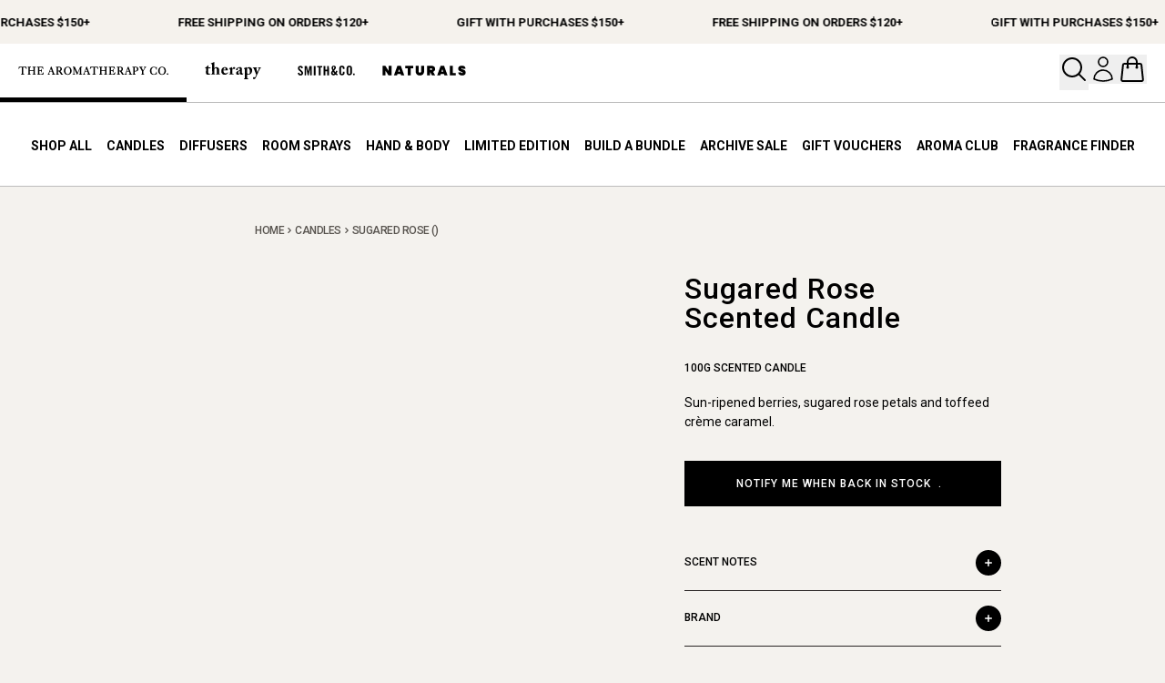

--- FILE ---
content_type: text/html
request_url: https://www.aromatherapyco.com.au/collections/candles/products/flwr-candle-sugared-rose
body_size: 56669
content:
<!DOCTYPE html><script>(function(){const product = {"title":"Sugared Rose","image_under_description":null,"features":null,"iwtSections":{"references":{"nodes":[{"overline":{"value":"SUGAR COATED PETALS"},"title":{"value":"Sugared Rose"},"body":{"value":"{\"type\":\"root\",\"children\":[{\"type\":\"paragraph\",\"children\":[{\"type\":\"text\",\"value\":\"With notes of sun-ripened berries, sugared rose petals and toffeed crème caramel.\"}]},{\"type\":\"list\",\"listType\":\"unordered\",\"children\":[{\"type\":\"list-item\",\"children\":[{\"type\":\"text\",\"value\":\"TOP NOTES \",\"bold\":true},{\"type\":\"text\",\"value\":\"Fruity, Strawberry, Green\"}]},{\"type\":\"list-item\",\"children\":[{\"type\":\"text\",\"value\":\"HEART NOTES \",\"bold\":true},{\"type\":\"text\",\"value\":\"Strawberry, Jasmine, Rose\"}]},{\"type\":\"list-item\",\"children\":[{\"type\":\"text\",\"value\":\"BASE NOTES \",\"bold\":true},{\"type\":\"text\",\"value\":\"Caramel, Vanilla\\n\"}]}]}]}"},"media":{"reference":{"image":{"url":"https://cdn.shopify.com/s/files/1/0528/4947/5770/files/FLWR_Sugared_Rose_7_1ffc0cdf-e641-49ab-bcc7-84f8bf4a7ed3.jpg?v=1695801183"}}}},{"overline":{"value":"REPURPOSE ONCE EMPTY"},"title":{"value":"From candle to tea light holder"},"body":{"value":"{\"type\":\"root\",\"children\":[{\"type\":\"paragraph\",\"children\":[{\"type\":\"text\",\"value\":\"Once the candle has burned away it leaves a functional and versatile glass to be used however you choose. To clean your empty candle vessel simply place in the freezer for two hours. Next, remove the wick and scrape residue away with a butter knife. Wash with warm soapy water and dry. Add a tealight and dot along your outdoor table.\"}]}]}"},"media":{"reference":{"image":{"url":"https://cdn.shopify.com/s/files/1/0528/4947/5770/files/FLWR_Sugared_Rose_8_b3813a2a-2471-4816-a695-4382a098be62.jpg?v=1695801183"}}}}]}},"handle":"flwr-candle-sugared-rose","brand":{"reference":{"name":{"value":"FLWR"},"description":{"value":"<strong>FLWR</strong><br><br>\nStep into a garden in full bloom with the FLWR Collection. Featuring four floral inspired scents, this range brings beauty and calm in every detail—from the pastel packaging to the artfully embossed glass. "}}},"blurb":{"value":"Sun-ripened berries, sugared rose petals and toffeed crème caramel. "},"subtitle":{"value":"100g SCENTED CANDLE"},"fragrance_name":null,"product_name":{"value":"Scented Candle"},"fragrance_notes":{"value":"Strawberry . Rose . Caramel"},"setCollection":{"value":"sugared-rose"},"reviewsBadge":{"value":"<div style='display:none' class='jdgm-prev-badge' data-average-rating='0.00' data-number-of-reviews='0' data-number-of-questions='0'> <span class='jdgm-prev-badge__stars' data-score='0.00' tabindex='0' aria-label='0.00 stars' role='button'> <span class='jdgm-star jdgm--off'></span><span class='jdgm-star jdgm--off'></span><span class='jdgm-star jdgm--off'></span><span class='jdgm-star jdgm--off'></span><span class='jdgm-star jdgm--off'></span> </span> <span class='jdgm-prev-badge__text'> No reviews </span> </div>"},"reviewsMessages":{"value":"<div class='jdgm-rev-widg' data-updated-at='2025-02-14T00:32:12Z' data-average-rating='0.00' data-number-of-reviews='0' data-number-of-questions='0'> <style class='jdgm-temp-hiding-style'>.jdgm-rev-widg{ display: none }</style> <div class='jdgm-rev-widg__header'> <h2 class='jdgm-rev-widg__title'>Customer Reviews</h2>  <div class='jdgm-rev-widg__summary'> <div class='jdgm-rev-widg__summary-stars' aria-label='Average rating is 0.00 stars' role='img'> <span class='jdgm-star jdgm--off'></span><span class='jdgm-star jdgm--off'></span><span class='jdgm-star jdgm--off'></span><span class='jdgm-star jdgm--off'></span><span class='jdgm-star jdgm--off'></span> </div> <div class='jdgm-rev-widg__summary-text'>Be the first to write a review</div> </div> <a style='display: none' href='#' class='jdgm-write-rev-link' role='button'>Write a review</a> <div class='jdgm-histogram jdgm-temp-hidden'>  <div class='jdgm-histogram__row' data-rating='5' data-frequency='0' data-percentage='0'>  <div class='jdgm-histogram__star' role='button' aria-label=\"0% (0) reviews with 5 star rating\"  tabindex='0' ><span class='jdgm-star jdgm--on'></span><span class='jdgm-star jdgm--on'></span><span class='jdgm-star jdgm--on'></span><span class='jdgm-star jdgm--on'></span><span class='jdgm-star jdgm--on'></span></div> <div class='jdgm-histogram__bar'> <div class='jdgm-histogram__bar-content' style='width: 0%;'> </div> </div> <div class='jdgm-histogram__percentage'>0%</div> <div class='jdgm-histogram__frequency'>(0)</div> </div>  <div class='jdgm-histogram__row' data-rating='4' data-frequency='0' data-percentage='0'>  <div class='jdgm-histogram__star' role='button' aria-label=\"0% (0) reviews with 4 star rating\"  tabindex='0' ><span class='jdgm-star jdgm--on'></span><span class='jdgm-star jdgm--on'></span><span class='jdgm-star jdgm--on'></span><span class='jdgm-star jdgm--on'></span><span class='jdgm-star jdgm--off'></span></div> <div class='jdgm-histogram__bar'> <div class='jdgm-histogram__bar-content' style='width: 0%;'> </div> </div> <div class='jdgm-histogram__percentage'>0%</div> <div class='jdgm-histogram__frequency'>(0)</div> </div>  <div class='jdgm-histogram__row' data-rating='3' data-frequency='0' data-percentage='0'>  <div class='jdgm-histogram__star' role='button' aria-label=\"0% (0) reviews with 3 star rating\"  tabindex='0' ><span class='jdgm-star jdgm--on'></span><span class='jdgm-star jdgm--on'></span><span class='jdgm-star jdgm--on'></span><span class='jdgm-star jdgm--off'></span><span class='jdgm-star jdgm--off'></span></div> <div class='jdgm-histogram__bar'> <div class='jdgm-histogram__bar-content' style='width: 0%;'> </div> </div> <div class='jdgm-histogram__percentage'>0%</div> <div class='jdgm-histogram__frequency'>(0)</div> </div>  <div class='jdgm-histogram__row' data-rating='2' data-frequency='0' data-percentage='0'>  <div class='jdgm-histogram__star' role='button' aria-label=\"0% (0) reviews with 2 star rating\"  tabindex='0' ><span class='jdgm-star jdgm--on'></span><span class='jdgm-star jdgm--on'></span><span class='jdgm-star jdgm--off'></span><span class='jdgm-star jdgm--off'></span><span class='jdgm-star jdgm--off'></span></div> <div class='jdgm-histogram__bar'> <div class='jdgm-histogram__bar-content' style='width: 0%;'> </div> </div> <div class='jdgm-histogram__percentage'>0%</div> <div class='jdgm-histogram__frequency'>(0)</div> </div>  <div class='jdgm-histogram__row' data-rating='1' data-frequency='0' data-percentage='0'>  <div class='jdgm-histogram__star' role='button' aria-label=\"0% (0) reviews with 1 star rating\"  tabindex='0' ><span class='jdgm-star jdgm--on'></span><span class='jdgm-star jdgm--off'></span><span class='jdgm-star jdgm--off'></span><span class='jdgm-star jdgm--off'></span><span class='jdgm-star jdgm--off'></span></div> <div class='jdgm-histogram__bar'> <div class='jdgm-histogram__bar-content' style='width: 0%;'> </div> </div> <div class='jdgm-histogram__percentage'>0%</div> <div class='jdgm-histogram__frequency'>(0)</div> </div>  <div class='jdgm-histogram__row jdgm-histogram__clear-filter' data-rating=null tabindex='0'></div> </div>     <div class='jdgm-rev-widg__sort-wrapper'></div> </div> <div class='jdgm-rev-widg__body'>  <div class='jdgm-rev-widg__reviews'></div> <div class='jdgm-paginate' data-per-page='5' data-url='https://api.judge.me/reviews/reviews_for_widget'></div>  </div> <div class='jdgm-rev-widg__paginate-spinner-wrapper'> <div class='jdgm-spinner'></div> </div> </div>"},"tips":{"value":"{\"type\":\"root\",\"children\":[{\"type\":\"paragraph\",\"children\":[{\"type\":\"text\",\"value\":\"Olfactive Family:\",\"bold\":true},{\"type\":\"text\",\"value\":\" Fruity Gourmand<br><br> \\nWith notes of sun-ripened berries, sugared rose petals and toffeed crème caramel. <br><br>\\n\"},{\"type\":\"text\",\"value\":\"Top . \",\"bold\":true},{\"type\":\"text\",\"value\":\"Fruity, Strawberry, Green <br>\\n\"},{\"type\":\"text\",\"value\":\"Mid . \",\"bold\":true},{\"type\":\"text\",\"value\":\"Strawberry, Jasmine, Rose Bottom . Caramel, Vanilla\"}]},{\"type\":\"paragraph\",\"children\":[{\"type\":\"text\",\"value\":\"Bottom . \",\"bold\":true},{\"type\":\"text\",\"value\":\"Caramel, Vanilla\"}]}]}"},"ingredients":{"value":"{\"type\":\"root\",\"children\":[{\"type\":\"paragraph\",\"children\":[{\"type\":\"text\",\"value\":\"Burn time approx.\",\"bold\":true},{\"type\":\"text\",\"value\":\" 15 hours<br><br>\\n\\n\"},{\"type\":\"text\",\"value\":\"Get the most from your candle<br>\",\"bold\":true},{\"type\":\"text\",\"value\":\"\\n\"},{\"type\":\"text\",\"value\":\"Before every use .\",\"bold\":true},{\"type\":\"text\",\"value\":\" Trim your wick to 5mm to ensure a clean, efficient flame and to prevent soot.<br><br>\\n\\n\"},{\"type\":\"text\",\"value\":\"First Burn . \",\"bold\":true},{\"type\":\"text\",\"value\":\"Keep alight for approx. 2-3 hours to create a wide, even wax pool and prevent tunnelling.<br><br>\\n\\n\"},{\"type\":\"text\",\"value\":\"Subsequent Burns . \",\"bold\":true},{\"type\":\"text\",\"value\":\"Do not burn for more than 3-4 hours at a time for safety and to get better performance from your candle.<br><br>\\n\\n\"},{\"type\":\"text\",\"value\":\"Last Burn . \",\"bold\":true},{\"type\":\"text\",\"value\":\"Discontinue use when approx. 10mm of wax remains in the bottom of the glass vessel.<br><br>\\n\\n\"},{\"type\":\"text\",\"value\":\"Recycling Instructions\",\"bold\":true},{\"type\":\"text\",\"value\":\"\\nThe exterior packaging is fully recyclable.\\nGlass vessel can be reused as a planter, pencil holder, bathroom organiser or tea light holder.<br><br>\\n\\n\"},{\"type\":\"text\",\"value\":\"Ingredients \",\"bold\":true},{\"type\":\"text\",\"value\":\"\\nSoy wax blend, Fragrance\\nVegan and cruelty-free with 100% cotton wick\"}]}]}"},"aroma":{"value":"Floral with sweet delicate notes"}};

  console.log("product1", product);
})();</script> <script>(function(){const announcementBar = {"display_name":{"value":"Current Announcement Bar"},"messages":{"value":"[\"Free Shipping on orders $120+\",\"Gift with purchases $150+\"]"},"background_color":{"value":"#f5f2ed"},"text_color":{"value":"#000000"}};

  console.log("BaseLayout", announcementBar);
})();</script> <html lang="en"> <head><meta name="google-site-verification" content="yKAAh17mv3DF8FvASuUuv7yDkHPzTnLDdWvZ7TXGHp8"><meta charset="utf-8"><link rel="canonical" href="https://www.aromatherapyco.com.au/collections/candles/products/flwr-candle-sugared-rose"><link rel="apple-touch-icon" sizes="60x60" href="/apple-touch-icon.png"><link rel="icon" type="image/png" sizes="32x32" href="/favicon-32x32.png"><link rel="icon" type="image/png" sizes="16x16" href="/favicon-16x16.png"><link rel="manifest" href="/site.webmanifest"><link rel="mask-icon" href="/safari-pinned-tab.svg" color="#5bbad5"><meta name="msapplication-TileColor" content="#da532c"><meta name="theme-color" content="#ffffff"><meta name="viewport" content="width=device-width"><meta name="generator" content="Astro v5.14.1"><title>Sugared Rose | The Aromatherapy Co</title><meta name="description" content="The Aromatherapy Company, a leading supplier of Home Fragrance and Body Care products based in New Zealand. Shop and enjoy free shipping for $120 in NZ &#38; AU."><!-- Open Graph / Facebook --><meta property="og:type" content="website"><meta property="og:url" content="https://www.aromatherapyco.com.au/collections/candles/products/flwr-candle-sugared-rose"><meta property="og:title" content="Sugared Rose | The Aromatherapy Co"><meta property="og:description" content="The Aromatherapy Company, a leading supplier of Home Fragrance and Body Care products based in New Zealand. Shop and enjoy free shipping for $120 in NZ &#38; AU."><!-- Twitter --><meta property="twitter:card" content="summary_large_image"><meta property="twitter:url" content="https://www.aromatherapyco.com.au/collections/candles/products/flwr-candle-sugared-rose"><meta property="twitter:title" content="Sugared Rose | The Aromatherapy Co"><meta property="twitter:description" content="The Aromatherapy Company, a leading supplier of Home Fragrance and Body Care products based in New Zealand. Shop and enjoy free shipping for $120 in NZ &#38; AU."><!-- Google tag (gtag.js) --><script async src="https://www.googletagmanager.com/gtag/js?id=G-JGFB43SDE3"></script><script>(function(){const GA4_ID = "G-JGFB43SDE3";

      window.dataLayer = window.dataLayer || [];
      function gtag() {
        dataLayer.push(arguments);
      }
      gtag("js", new Date());

      gtag("config", GA4_ID);

      window.gtag = gtag;
    })();</script><!-- Event to define split test bucket --><script>(function(){const bucket = null;

      gtag("event", "init_test", {
        bucket,
      });
    })();</script><!-- Meta Pixel Code --><script type="module">var a=a||[];window._learnq=a;</script><script async src="https://static.klaviyo.com/onsite/js/klaviyo.js?company_id=Yy8fck"></script><script type="module">(function(t,r,u,c,e,a,o){t.fbq||(e=t.fbq=function(){e.callMethod?e.callMethod.apply(e,arguments):e.queue.push(arguments)},t._fbq||(t._fbq=e),e.push=e,e.loaded=!0,e.version="2.0",e.queue=[],a=r.createElement(u),a.async=!0,a.src=c,o=r.getElementsByTagName(u)[0],o.parentNode.insertBefore(a,o))})(window,document,"script","https://connect.facebook.net/en_US/fbevents.js");fbq("init","840016976632639");fbq("track","PageView");window.fbq=fbq;</script><link rel="stylesheet" href="/_astro/admin.CRuUmLpK.css">
<link rel="stylesheet" href="/_astro/admin.DgWYWgmI.css">
<style>#reviewsection[data-astro-cid-zej2f7ka]{color:var(--textColor);background-color:var(--bgColor)}#reviewsection[data-astro-cid-zej2f7ka] .star[data-astro-cid-zej2f7ka]{color:#fff;font-size:28px}
</style><script type="module" src="/_astro/page.V2R8AmkL.js"></script></head> <body> <script>(function(){const IS_EU = undefined;

      console.log("Rendering Header ", IS_EU);
    })();</script> <style>astro-island,astro-slot,astro-static-slot{display:contents}</style><script>(()=>{var e=async t=>{await(await t())()};(self.Astro||(self.Astro={})).only=e;window.dispatchEvent(new Event("astro:only"));})();</script><script>(()=>{var A=Object.defineProperty;var g=(i,o,a)=>o in i?A(i,o,{enumerable:!0,configurable:!0,writable:!0,value:a}):i[o]=a;var d=(i,o,a)=>g(i,typeof o!="symbol"?o+"":o,a);{let i={0:t=>m(t),1:t=>a(t),2:t=>new RegExp(t),3:t=>new Date(t),4:t=>new Map(a(t)),5:t=>new Set(a(t)),6:t=>BigInt(t),7:t=>new URL(t),8:t=>new Uint8Array(t),9:t=>new Uint16Array(t),10:t=>new Uint32Array(t),11:t=>1/0*t},o=t=>{let[l,e]=t;return l in i?i[l](e):void 0},a=t=>t.map(o),m=t=>typeof t!="object"||t===null?t:Object.fromEntries(Object.entries(t).map(([l,e])=>[l,o(e)]));class y extends HTMLElement{constructor(){super(...arguments);d(this,"Component");d(this,"hydrator");d(this,"hydrate",async()=>{var b;if(!this.hydrator||!this.isConnected)return;let e=(b=this.parentElement)==null?void 0:b.closest("astro-island[ssr]");if(e){e.addEventListener("astro:hydrate",this.hydrate,{once:!0});return}let c=this.querySelectorAll("astro-slot"),n={},h=this.querySelectorAll("template[data-astro-template]");for(let r of h){let s=r.closest(this.tagName);s!=null&&s.isSameNode(this)&&(n[r.getAttribute("data-astro-template")||"default"]=r.innerHTML,r.remove())}for(let r of c){let s=r.closest(this.tagName);s!=null&&s.isSameNode(this)&&(n[r.getAttribute("name")||"default"]=r.innerHTML)}let p;try{p=this.hasAttribute("props")?m(JSON.parse(this.getAttribute("props"))):{}}catch(r){let s=this.getAttribute("component-url")||"<unknown>",v=this.getAttribute("component-export");throw v&&(s+=` (export ${v})`),console.error(`[hydrate] Error parsing props for component ${s}`,this.getAttribute("props"),r),r}let u;await this.hydrator(this)(this.Component,p,n,{client:this.getAttribute("client")}),this.removeAttribute("ssr"),this.dispatchEvent(new CustomEvent("astro:hydrate"))});d(this,"unmount",()=>{this.isConnected||this.dispatchEvent(new CustomEvent("astro:unmount"))})}disconnectedCallback(){document.removeEventListener("astro:after-swap",this.unmount),document.addEventListener("astro:after-swap",this.unmount,{once:!0})}connectedCallback(){if(!this.hasAttribute("await-children")||document.readyState==="interactive"||document.readyState==="complete")this.childrenConnectedCallback();else{let e=()=>{document.removeEventListener("DOMContentLoaded",e),c.disconnect(),this.childrenConnectedCallback()},c=new MutationObserver(()=>{var n;((n=this.lastChild)==null?void 0:n.nodeType)===Node.COMMENT_NODE&&this.lastChild.nodeValue==="astro:end"&&(this.lastChild.remove(),e())});c.observe(this,{childList:!0}),document.addEventListener("DOMContentLoaded",e)}}async childrenConnectedCallback(){let e=this.getAttribute("before-hydration-url");e&&await import(e),this.start()}async start(){let e=JSON.parse(this.getAttribute("opts")),c=this.getAttribute("client");if(Astro[c]===void 0){window.addEventListener(`astro:${c}`,()=>this.start(),{once:!0});return}try{await Astro[c](async()=>{let n=this.getAttribute("renderer-url"),[h,{default:p}]=await Promise.all([import(this.getAttribute("component-url")),n?import(n):()=>()=>{}]),u=this.getAttribute("component-export")||"default";if(!u.includes("."))this.Component=h[u];else{this.Component=h;for(let f of u.split("."))this.Component=this.Component[f]}return this.hydrator=p,this.hydrate},e,this)}catch(n){console.error(`[astro-island] Error hydrating ${this.getAttribute("component-url")}`,n)}}attributeChangedCallback(){this.hydrate()}}d(y,"observedAttributes",["props"]),customElements.get("astro-island")||customElements.define("astro-island",y)}})();</script><astro-island uid="2iUABR" component-url="/_astro/Analytics.DswoNHI4.js" component-export="default" renderer-url="/_astro/client.CDCu4xgC.js" props="{&quot;pageType&quot;:[0,&quot;product&quot;],&quot;currency&quot;:[0,&quot;AUD&quot;],&quot;shopId&quot;:[0,&quot;gid://shopify/Shop/60068462844&quot;],&quot;path&quot;:[0,&quot;/collections/candles/products/flwr-candle-sugared-rose&quot;]}" ssr client="only" opts="{&quot;name&quot;:&quot;Analytics&quot;,&quot;value&quot;:true}"></astro-island> <div class="min-h-[48px]" data-astro-cid-o54ltyzl> <astro-island uid="Z2ruF86" component-url="/_astro/PromotionAnnouncement.B0zE5dKW.js" component-export="default" renderer-url="/_astro/client.CDCu4xgC.js" props="{&quot;data-astro-cid-o54ltyzl&quot;:[0,true]}" ssr client="only" opts="{&quot;name&quot;:&quot;PromotionAnnouncement&quot;,&quot;value&quot;:&quot;react&quot;}"></astro-island> <astro-island uid="28ufpq" component-url="/_astro/HideOnPromotion.vmSoSVki.js" component-export="default" renderer-url="/_astro/client.CDCu4xgC.js" props="{&quot;data-astro-cid-o54ltyzl&quot;:[0,true]}" ssr client="only" opts="{&quot;name&quot;:&quot;HideOnPromotion&quot;,&quot;value&quot;:&quot;react&quot;}" await-children><template data-astro-template> <div class="relative flex h-12 items-center overflow-hidden" style="color: #000000; background-color: #f5f2ed" data-astro-cid-o54ltyzl> <div class="marquee flex items-center" data-astro-cid-o54ltyzl>  <span class="ab-font mx-8 whitespace-nowrap px-4 uppercase tracking-[1px]" data-astro-cid-o54ltyzl> Free Shipping on orders $120+ </span><span class="ab-font mx-8 whitespace-nowrap px-4 uppercase tracking-[1px]" data-astro-cid-o54ltyzl> Gift with purchases $150+ </span><span class="ab-font mx-8 whitespace-nowrap px-4 uppercase tracking-[1px]" data-astro-cid-o54ltyzl> Free Shipping on orders $120+ </span><span class="ab-font mx-8 whitespace-nowrap px-4 uppercase tracking-[1px]" data-astro-cid-o54ltyzl> Gift with purchases $150+ </span><span class="ab-font mx-8 whitespace-nowrap px-4 uppercase tracking-[1px]" data-astro-cid-o54ltyzl> Free Shipping on orders $120+ </span><span class="ab-font mx-8 whitespace-nowrap px-4 uppercase tracking-[1px]" data-astro-cid-o54ltyzl> Gift with purchases $150+ </span><span class="ab-font mx-8 whitespace-nowrap px-4 uppercase tracking-[1px]" data-astro-cid-o54ltyzl> Free Shipping on orders $120+ </span><span class="ab-font mx-8 whitespace-nowrap px-4 uppercase tracking-[1px]" data-astro-cid-o54ltyzl> Gift with purchases $150+ </span><span class="ab-font mx-8 whitespace-nowrap px-4 uppercase tracking-[1px]" data-astro-cid-o54ltyzl> Free Shipping on orders $120+ </span><span class="ab-font mx-8 whitespace-nowrap px-4 uppercase tracking-[1px]" data-astro-cid-o54ltyzl> Gift with purchases $150+ </span><span class="ab-font mx-8 whitespace-nowrap px-4 uppercase tracking-[1px]" data-astro-cid-o54ltyzl> Free Shipping on orders $120+ </span><span class="ab-font mx-8 whitespace-nowrap px-4 uppercase tracking-[1px]" data-astro-cid-o54ltyzl> Gift with purchases $150+ </span><span class="ab-font mx-8 whitespace-nowrap px-4 uppercase tracking-[1px]" data-astro-cid-o54ltyzl> Free Shipping on orders $120+ </span><span class="ab-font mx-8 whitespace-nowrap px-4 uppercase tracking-[1px]" data-astro-cid-o54ltyzl> Gift with purchases $150+ </span><span class="ab-font mx-8 whitespace-nowrap px-4 uppercase tracking-[1px]" data-astro-cid-o54ltyzl> Free Shipping on orders $120+ </span><span class="ab-font mx-8 whitespace-nowrap px-4 uppercase tracking-[1px]" data-astro-cid-o54ltyzl> Gift with purchases $150+ </span> </div> </div> </template><!--astro:end--></astro-island> </div>  <script>(()=>{var l=(n,t)=>{let i=async()=>{await(await n())()},e=typeof t.value=="object"?t.value:void 0,s={timeout:e==null?void 0:e.timeout};"requestIdleCallback"in window?window.requestIdleCallback(i,s):setTimeout(i,s.timeout||200)};(self.Astro||(self.Astro={})).idle=l;window.dispatchEvent(new Event("astro:idle"));})();</script><astro-island uid="1rX8uM" prefix="r0" component-url="/_astro/CartDrawer.DlOAdHAk.js" component-export="default" renderer-url="/_astro/client.CDCu4xgC.js" props="{&quot;bucket&quot;:[0,1],&quot;cartWarning&quot;:[0],&quot;upsellCollection&quot;:[0,{&quot;descriptionHtml&quot;:[0,&quot;&quot;],&quot;title&quot;:[0,&quot;Upsell&quot;],&quot;id&quot;:[0,&quot;gid://shopify/Collection/403165249788&quot;],&quot;subtitle&quot;:[0,null],&quot;short_title&quot;:[0,null],&quot;handle&quot;:[0,&quot;upsell&quot;],&quot;adverts&quot;:[0,null],&quot;bundles&quot;:[0,null],&quot;products&quot;:[0,{&quot;nodes&quot;:[1,[[0,{&quot;id&quot;:[0,&quot;gid://shopify/Product/8917467365628&quot;],&quot;title&quot;:[0,&quot;Mini Candle Discovery Set&quot;],&quot;handle&quot;:[0,&quot;smith-co-mini-candle-discovery-set-x6&quot;],&quot;tags&quot;:[1,[[0,&quot;badge_Online Exclusive&quot;],[0,&quot;product_Aroma Outlet&quot;],[0,&quot;Product_Candle&quot;],[0,&quot;product_discovery sets&quot;],[0,&quot;Product_Gift set&quot;],[0,&quot;product_Gifts under $15&quot;],[0,&quot;product_gifts under $25&quot;],[0,&quot;Range_Smith &amp; Co&quot;]]],&quot;vendor&quot;:[0,&quot;Smith &amp; Co&quot;],&quot;productType&quot;:[0,&quot;Tealight Candle&quot;],&quot;collections&quot;:[0,{&quot;nodes&quot;:[1,[[0,{&quot;handle&quot;:[0,&quot;smith-co&quot;],&quot;title&quot;:[0,&quot;Smith &amp; Co&quot;]}],[0,{&quot;handle&quot;:[0,&quot;gift-set&quot;],&quot;title&quot;:[0,&quot;Gift Sets&quot;]}],[0,{&quot;handle&quot;:[0,&quot;upsell&quot;],&quot;title&quot;:[0,&quot;Upsell&quot;]}],[0,{&quot;handle&quot;:[0,&quot;gifts-under-15&quot;],&quot;title&quot;:[0,&quot;Gifts under $15&quot;]}],[0,{&quot;handle&quot;:[0,&quot;discovery-sets&quot;],&quot;title&quot;:[0,&quot;Discovery Sets&quot;]}],[0,{&quot;handle&quot;:[0,&quot;home-fragrance&quot;],&quot;title&quot;:[0,&quot;Home Fragrance&quot;]}],[0,{&quot;handle&quot;:[0,&quot;gifts-under-25&quot;],&quot;title&quot;:[0,&quot;Gifts under $25&quot;]}],[0,{&quot;handle&quot;:[0,&quot;discount-eligible&quot;],&quot;title&quot;:[0,&quot;Discount Eligible&quot;]}],[0,{&quot;handle&quot;:[0,&quot;excluding-gift-card&quot;],&quot;title&quot;:[0,&quot;EXCLUDING GIFT CARD&quot;]}],[0,{&quot;handle&quot;:[0,&quot;smith-co-candles&quot;],&quot;title&quot;:[0,&quot;Smith &amp; Co. Candles&quot;]}]]]}],&quot;blurb&quot;:[0,{&quot;value&quot;:[0,&quot;Not sure which Smith &amp; Co. aroma to choose? Our NEW mini candle discovery set features all six Smith &amp; Co. fragrances. Perfect for discovering your favourite aroma or the ultimate scented gift. Includes all six aromas: Black Oud &amp; Saffron, Tabac &amp; Cedar Wood, Amber &amp; Freesia, Tonka &amp; White Musk, Blush Rose &amp; Blackberry and Smoked Suede &amp; Bergamot&quot;]}],&quot;subtitle&quot;:[0,null],&quot;fragrance_name&quot;:[0,null],&quot;product_name&quot;:[0,{&quot;value&quot;:[0,&quot;Discovery Set&quot;]}],&quot;fragrance_notes&quot;:[0,{&quot;value&quot;:[0,&quot;All six aromas&quot;]}],&quot;reviewsBadge&quot;:[0,{&quot;value&quot;:[0,&quot;&lt;div style=&#39;display:none&#39; class=&#39;jdgm-prev-badge&#39; data-average-rating=&#39;1.00&#39; data-number-of-reviews=&#39;1&#39; data-number-of-questions=&#39;0&#39;&gt; &lt;span class=&#39;jdgm-prev-badge__stars&#39; data-score=&#39;1.00&#39; tabindex=&#39;0&#39; aria-label=&#39;1.00 stars&#39; role=&#39;button&#39;&gt; &lt;span class=&#39;jdgm-star jdgm--on&#39;&gt;&lt;/span&gt;&lt;span class=&#39;jdgm-star jdgm--off&#39;&gt;&lt;/span&gt;&lt;span class=&#39;jdgm-star jdgm--off&#39;&gt;&lt;/span&gt;&lt;span class=&#39;jdgm-star jdgm--off&#39;&gt;&lt;/span&gt;&lt;span class=&#39;jdgm-star jdgm--off&#39;&gt;&lt;/span&gt; &lt;/span&gt; &lt;span class=&#39;jdgm-prev-badge__text&#39;&gt; 1 review &lt;/span&gt; &lt;/div&gt;&quot;]}],&quot;reviewsMessages&quot;:[0,{&quot;value&quot;:[0,&quot;&lt;div class=&#39;jdgm-rev-widg&#39; data-updated-at=&#39;2025-07-09T21:47:00Z&#39; data-average-rating=&#39;1.00&#39; data-number-of-reviews=&#39;1&#39; data-number-of-questions=&#39;0&#39; data-image-url=&#39;https://cdn.shopify.com/s/files/1/0528/4947/5770/files/Smith-_-Co_Tealights_6_Pack_1.jpg?v=1741291763&#39;&gt; &lt;style class=&#39;jdgm-temp-hiding-style&#39;&gt;.jdgm-rev-widg{ display: none }&lt;/style&gt; &lt;div class=&#39;jdgm-rev-widg__header&#39;&gt; &lt;h2 class=&#39;jdgm-rev-widg__title&#39;&gt;Customer Reviews&lt;/h2&gt;  &lt;div class=&#39;jdgm-rev-widg__summary&#39;&gt; &lt;div class=&#39;jdgm-rev-widg__summary-stars&#39; aria-label=&#39;Average rating is 1.00 stars&#39; role=&#39;img&#39;&gt; &lt;span class=&#39;jdgm-star jdgm--on&#39;&gt;&lt;/span&gt;&lt;span class=&#39;jdgm-star jdgm--off&#39;&gt;&lt;/span&gt;&lt;span class=&#39;jdgm-star jdgm--off&#39;&gt;&lt;/span&gt;&lt;span class=&#39;jdgm-star jdgm--off&#39;&gt;&lt;/span&gt;&lt;span class=&#39;jdgm-star jdgm--off&#39;&gt;&lt;/span&gt; &lt;/div&gt; &lt;div class=&#39;jdgm-rev-widg__summary-text&#39;&gt;Based on 1 review&lt;/div&gt; &lt;/div&gt; &lt;a style=&#39;display: none&#39; href=&#39;#&#39; class=&#39;jdgm-write-rev-link&#39; role=&#39;button&#39;&gt;Write a review&lt;/a&gt; &lt;div class=&#39;jdgm-histogram jdgm-temp-hidden&#39;&gt;  &lt;div class=&#39;jdgm-histogram__row&#39; data-rating=&#39;5&#39; data-frequency=&#39;0&#39; data-percentage=&#39;0&#39;&gt;  &lt;div class=&#39;jdgm-histogram__star&#39; role=&#39;button&#39; aria-label=\&quot;0% (0) reviews with 5 star rating\&quot;  tabindex=&#39;0&#39; &gt;&lt;span class=&#39;jdgm-star jdgm--on&#39;&gt;&lt;/span&gt;&lt;span class=&#39;jdgm-star jdgm--on&#39;&gt;&lt;/span&gt;&lt;span class=&#39;jdgm-star jdgm--on&#39;&gt;&lt;/span&gt;&lt;span class=&#39;jdgm-star jdgm--on&#39;&gt;&lt;/span&gt;&lt;span class=&#39;jdgm-star jdgm--on&#39;&gt;&lt;/span&gt;&lt;/div&gt; &lt;div class=&#39;jdgm-histogram__bar&#39;&gt; &lt;div class=&#39;jdgm-histogram__bar-content&#39; style=&#39;width: 0%;&#39;&gt; &lt;/div&gt; &lt;/div&gt; &lt;div class=&#39;jdgm-histogram__percentage&#39;&gt;0%&lt;/div&gt; &lt;div class=&#39;jdgm-histogram__frequency&#39;&gt;(0)&lt;/div&gt; &lt;/div&gt;  &lt;div class=&#39;jdgm-histogram__row&#39; data-rating=&#39;4&#39; data-frequency=&#39;0&#39; data-percentage=&#39;0&#39;&gt;  &lt;div class=&#39;jdgm-histogram__star&#39; role=&#39;button&#39; aria-label=\&quot;0% (0) reviews with 4 star rating\&quot;  tabindex=&#39;0&#39; &gt;&lt;span class=&#39;jdgm-star jdgm--on&#39;&gt;&lt;/span&gt;&lt;span class=&#39;jdgm-star jdgm--on&#39;&gt;&lt;/span&gt;&lt;span class=&#39;jdgm-star jdgm--on&#39;&gt;&lt;/span&gt;&lt;span class=&#39;jdgm-star jdgm--on&#39;&gt;&lt;/span&gt;&lt;span class=&#39;jdgm-star jdgm--off&#39;&gt;&lt;/span&gt;&lt;/div&gt; &lt;div class=&#39;jdgm-histogram__bar&#39;&gt; &lt;div class=&#39;jdgm-histogram__bar-content&#39; style=&#39;width: 0%;&#39;&gt; &lt;/div&gt; &lt;/div&gt; &lt;div class=&#39;jdgm-histogram__percentage&#39;&gt;0%&lt;/div&gt; &lt;div class=&#39;jdgm-histogram__frequency&#39;&gt;(0)&lt;/div&gt; &lt;/div&gt;  &lt;div class=&#39;jdgm-histogram__row&#39; data-rating=&#39;3&#39; data-frequency=&#39;0&#39; data-percentage=&#39;0&#39;&gt;  &lt;div class=&#39;jdgm-histogram__star&#39; role=&#39;button&#39; aria-label=\&quot;0% (0) reviews with 3 star rating\&quot;  tabindex=&#39;0&#39; &gt;&lt;span class=&#39;jdgm-star jdgm--on&#39;&gt;&lt;/span&gt;&lt;span class=&#39;jdgm-star jdgm--on&#39;&gt;&lt;/span&gt;&lt;span class=&#39;jdgm-star jdgm--on&#39;&gt;&lt;/span&gt;&lt;span class=&#39;jdgm-star jdgm--off&#39;&gt;&lt;/span&gt;&lt;span class=&#39;jdgm-star jdgm--off&#39;&gt;&lt;/span&gt;&lt;/div&gt; &lt;div class=&#39;jdgm-histogram__bar&#39;&gt; &lt;div class=&#39;jdgm-histogram__bar-content&#39; style=&#39;width: 0%;&#39;&gt; &lt;/div&gt; &lt;/div&gt; &lt;div class=&#39;jdgm-histogram__percentage&#39;&gt;0%&lt;/div&gt; &lt;div class=&#39;jdgm-histogram__frequency&#39;&gt;(0)&lt;/div&gt; &lt;/div&gt;  &lt;div class=&#39;jdgm-histogram__row&#39; data-rating=&#39;2&#39; data-frequency=&#39;0&#39; data-percentage=&#39;0&#39;&gt;  &lt;div class=&#39;jdgm-histogram__star&#39; role=&#39;button&#39; aria-label=\&quot;0% (0) reviews with 2 star rating\&quot;  tabindex=&#39;0&#39; &gt;&lt;span class=&#39;jdgm-star jdgm--on&#39;&gt;&lt;/span&gt;&lt;span class=&#39;jdgm-star jdgm--on&#39;&gt;&lt;/span&gt;&lt;span class=&#39;jdgm-star jdgm--off&#39;&gt;&lt;/span&gt;&lt;span class=&#39;jdgm-star jdgm--off&#39;&gt;&lt;/span&gt;&lt;span class=&#39;jdgm-star jdgm--off&#39;&gt;&lt;/span&gt;&lt;/div&gt; &lt;div class=&#39;jdgm-histogram__bar&#39;&gt; &lt;div class=&#39;jdgm-histogram__bar-content&#39; style=&#39;width: 0%;&#39;&gt; &lt;/div&gt; &lt;/div&gt; &lt;div class=&#39;jdgm-histogram__percentage&#39;&gt;0%&lt;/div&gt; &lt;div class=&#39;jdgm-histogram__frequency&#39;&gt;(0)&lt;/div&gt; &lt;/div&gt;  &lt;div class=&#39;jdgm-histogram__row&#39; data-rating=&#39;1&#39; data-frequency=&#39;1&#39; data-percentage=&#39;100&#39;&gt;  &lt;div class=&#39;jdgm-histogram__star&#39; role=&#39;button&#39; aria-label=\&quot;100% (1) reviews with 1 star rating\&quot;  tabindex=&#39;0&#39; &gt;&lt;span class=&#39;jdgm-star jdgm--on&#39;&gt;&lt;/span&gt;&lt;span class=&#39;jdgm-star jdgm--off&#39;&gt;&lt;/span&gt;&lt;span class=&#39;jdgm-star jdgm--off&#39;&gt;&lt;/span&gt;&lt;span class=&#39;jdgm-star jdgm--off&#39;&gt;&lt;/span&gt;&lt;span class=&#39;jdgm-star jdgm--off&#39;&gt;&lt;/span&gt;&lt;/div&gt; &lt;div class=&#39;jdgm-histogram__bar&#39;&gt; &lt;div class=&#39;jdgm-histogram__bar-content&#39; style=&#39;width: 100%;&#39;&gt; &lt;/div&gt; &lt;/div&gt; &lt;div class=&#39;jdgm-histogram__percentage&#39;&gt;100%&lt;/div&gt; &lt;div class=&#39;jdgm-histogram__frequency&#39;&gt;(1)&lt;/div&gt; &lt;/div&gt;  &lt;div class=&#39;jdgm-histogram__row jdgm-histogram__clear-filter&#39; data-rating=null tabindex=&#39;0&#39;&gt;&lt;/div&gt; &lt;/div&gt;     &lt;div class=&#39;jdgm-rev-widg__sort-wrapper&#39;&gt;&lt;/div&gt; &lt;/div&gt; &lt;div class=&#39;jdgm-rev-widg__body&#39;&gt;  &lt;div class=&#39;jdgm-rev-widg__reviews&#39;&gt;&lt;div class=&#39;jdgm-rev jdgm-divider-top&#39; data-verified-buyer=&#39;true&#39; data-review-id=&#39;9a71a1f0-f238-4387-8fad-a6457e569e89&#39; data-review-language=&#39;&#39; data-product-title=&#39;Smith &amp;amp; Co - Mini Candle Discovery Set&#39; data-product-url=&#39;/products/smith-co-mini-candle-discovery-set-x6&#39; data-thumb-up-count=&#39;0&#39; data-thumb-down-count=&#39;0&#39;&gt; &lt;div class=&#39;jdgm-rev__header&#39;&gt;  &lt;div class=&#39;jdgm-rev__icon&#39; &gt; D &lt;/div&gt;  &lt;span class=&#39;jdgm-rev__rating&#39; data-score=&#39;1&#39; tabindex=&#39;0&#39; aria-label=&#39;1 star review&#39; role=&#39;img&#39;&gt; &lt;span class=&#39;jdgm-star jdgm--on&#39;&gt;&lt;/span&gt;&lt;span class=&#39;jdgm-star jdgm--off&#39;&gt;&lt;/span&gt;&lt;span class=&#39;jdgm-star jdgm--off&#39;&gt;&lt;/span&gt;&lt;span class=&#39;jdgm-star jdgm--off&#39;&gt;&lt;/span&gt;&lt;span class=&#39;jdgm-star jdgm--off&#39;&gt;&lt;/span&gt; &lt;/span&gt; &lt;span class=&#39;jdgm-rev__timestamp jdgm-spinner&#39; data-content=&#39;2025-07-09 21:45:37 UTC&#39;&gt;&lt;/span&gt;    &lt;div class=&#39;jdgm-rev__br&#39;&gt;&lt;/div&gt; &lt;span class=&#39;jdgm-rev__buyer-badge-wrapper&#39;&gt; &lt;span class=&#39;jdgm-rev__buyer-badge&#39;&gt;&lt;/span&gt; &lt;/span&gt; &lt;span class=&#39;jdgm-rev__author-wrapper&#39;&gt; &lt;span class=&#39;jdgm-rev__author&#39;&gt;Diane Petheram&lt;/span&gt; &lt;span class=&#39;jdgm-rev__location&#39; &gt;  &lt;/span&gt;  &lt;/span&gt; &lt;/div&gt; &lt;div class=&#39;jdgm-rev__content&#39;&gt;  &lt;div class=&#39;jdgm-rev__custom-form&#39;&gt;  &lt;/div&gt; &lt;b class=&#39;jdgm-rev__title&#39;&gt;Mini candle set&lt;/b&gt; &lt;div class=&#39;jdgm-rev__body&#39;&gt;&lt;p&gt;Perfect sized to select my favourite&lt;/p&gt;&lt;/div&gt; &lt;div class=&#39;jdgm-rev__pics&#39;&gt;  &lt;/div&gt; &lt;div class=&#39;jdgm-rev__vids&#39;&gt;   &lt;/div&gt; &lt;div class=&#39;jdgm-rev__transparency-badge-wrapper&#39;&gt;  &lt;/div&gt; &lt;/div&gt; &lt;div class=&#39;jdgm-rev__actions&#39;&gt; &lt;div class=&#39;jdgm-rev__social&#39;&gt;&lt;/div&gt; &lt;div class=&#39;jdgm-rev__votes&#39;&gt;&lt;/div&gt; &lt;/div&gt; &lt;div class=&#39;jdgm-rev__reply&#39;&gt;  &lt;/div&gt; &lt;/div&gt;&lt;/div&gt; &lt;div class=&#39;jdgm-paginate&#39; data-per-page=&#39;5&#39; data-url=&#39;https://api.judge.me/reviews/reviews_for_widget&#39; style=\&quot;display: none;\&quot;&gt;&lt;/div&gt;  &lt;/div&gt; &lt;div class=&#39;jdgm-rev-widg__paginate-spinner-wrapper&#39;&gt; &lt;div class=&#39;jdgm-spinner&#39;&gt;&lt;/div&gt; &lt;/div&gt; &lt;/div&gt;&quot;]}],&quot;images&quot;:[0,{&quot;nodes&quot;:[1,[[0,{&quot;url&quot;:[0,&quot;https://cdn.shopify.com/s/files/1/0600/6846/2844/files/Smith-_-Co_Tealights_6_Pack_1_aee95eca-8cfe-46e4-beb5-1f04fcae1642.jpg?v=1741050243&quot;],&quot;width&quot;:[0,1448],&quot;height&quot;:[0,2048],&quot;altText&quot;:[0,null]}]]]}],&quot;variants&quot;:[0,{&quot;nodes&quot;:[1,[[0,{&quot;id&quot;:[0,&quot;gid://shopify/ProductVariant/46949181587708&quot;],&quot;sku&quot;:[0,&quot;IT06874&quot;],&quot;title&quot;:[0,&quot;Default Title&quot;],&quot;availableForSale&quot;:[0,true],&quot;quantityAvailable&quot;:[0,196],&quot;currentlyNotInStock&quot;:[0,false],&quot;selectedOptions&quot;:[1,[[0,{&quot;name&quot;:[0,&quot;Title&quot;],&quot;value&quot;:[0,&quot;Default Title&quot;]}]]],&quot;compareAtPrice&quot;:[0,{&quot;amount&quot;:[0,&quot;12.95&quot;],&quot;currencyCode&quot;:[0,&quot;AUD&quot;]}],&quot;price&quot;:[0,{&quot;amount&quot;:[0,&quot;12.95&quot;],&quot;currencyCode&quot;:[0,&quot;AUD&quot;]}]}]]]}],&quot;featuredImage&quot;:[0,{&quot;url&quot;:[0,&quot;https://cdn.shopify.com/s/files/1/0600/6846/2844/files/Smith-_-Co_Tealights_6_Pack_1_aee95eca-8cfe-46e4-beb5-1f04fcae1642.jpg?v=1741050243&quot;],&quot;width&quot;:[0,1448],&quot;height&quot;:[0,2048],&quot;altText&quot;:[0,null]}]}],[0,{&quot;id&quot;:[0,&quot;gid://shopify/Product/7858706088188&quot;],&quot;title&quot;:[0,&quot;Therapy Mini Candle - Discovery set (6)&quot;],&quot;handle&quot;:[0,&quot;therapy-mini-candle-discovery-set&quot;],&quot;tags&quot;:[1,[[0,&quot;badge_Online Exclusive&quot;],[0,&quot;product_Aroma Outlet&quot;],[0,&quot;Product_Candle&quot;],[0,&quot;product_discovery sets&quot;],[0,&quot;Product_Gift set&quot;],[0,&quot;product_Gifts under $15&quot;],[0,&quot;product_gifts under $25&quot;],[0,&quot;Range_Limited Edition&quot;],[0,&quot;Range_Therapy&quot;]]],&quot;vendor&quot;:[0,&quot;The Aromatherapy Co NZ&quot;],&quot;productType&quot;:[0,&quot;Tealight Candle&quot;],&quot;collections&quot;:[0,{&quot;nodes&quot;:[1,[[0,{&quot;handle&quot;:[0,&quot;therapy-range&quot;],&quot;title&quot;:[0,&quot;Therapy® Range&quot;]}],[0,{&quot;handle&quot;:[0,&quot;limited-edition&quot;],&quot;title&quot;:[0,&quot;Limited Edition&quot;]}],[0,{&quot;handle&quot;:[0,&quot;gift-set&quot;],&quot;title&quot;:[0,&quot;Gift Sets&quot;]}],[0,{&quot;handle&quot;:[0,&quot;sweet-lime-mandarin&quot;],&quot;title&quot;:[0,&quot;Sweet Lime &amp; Mandarin&quot;]}],[0,{&quot;handle&quot;:[0,&quot;coconut-water-flower&quot;],&quot;title&quot;:[0,&quot;Coconut &amp; Water Flower&quot;]}],[0,{&quot;handle&quot;:[0,&quot;sandalwood-cedar&quot;],&quot;title&quot;:[0,&quot;Sandalwood &amp; Cedar&quot;]}],[0,{&quot;handle&quot;:[0,&quot;lavender-clary-sage&quot;],&quot;title&quot;:[0,&quot;Lavender &amp; Clary Sage&quot;]}],[0,{&quot;handle&quot;:[0,&quot;cinnamon-vanilla-bean&quot;],&quot;title&quot;:[0,&quot;Cinnamon &amp; Vanilla Bean&quot;]}],[0,{&quot;handle&quot;:[0,&quot;upsell&quot;],&quot;title&quot;:[0,&quot;Upsell&quot;]}],[0,{&quot;handle&quot;:[0,&quot;gifts-under-15&quot;],&quot;title&quot;:[0,&quot;Gifts under $15&quot;]}],[0,{&quot;handle&quot;:[0,&quot;discovery-sets&quot;],&quot;title&quot;:[0,&quot;Discovery Sets&quot;]}],[0,{&quot;handle&quot;:[0,&quot;home-fragrance&quot;],&quot;title&quot;:[0,&quot;Home Fragrance&quot;]}],[0,{&quot;handle&quot;:[0,&quot;gifts-under-25&quot;],&quot;title&quot;:[0,&quot;Gifts under $25&quot;]}],[0,{&quot;handle&quot;:[0,&quot;excluding-christmas-smith-co-collection&quot;],&quot;title&quot;:[0,&quot;Excluding Christmas &amp; Smith &amp; Co Collection&quot;]}],[0,{&quot;handle&quot;:[0,&quot;discount-eligible&quot;],&quot;title&quot;:[0,&quot;Discount Eligible&quot;]}],[0,{&quot;handle&quot;:[0,&quot;excluding-gift-card&quot;],&quot;title&quot;:[0,&quot;EXCLUDING GIFT CARD&quot;]}],[0,{&quot;handle&quot;:[0,&quot;therapy-candles&quot;],&quot;title&quot;:[0,&quot;Therapy Candles&quot;]}]]]}],&quot;blurb&quot;:[0,{&quot;value&quot;:[0,&quot;Not sure which Therapy aroma to choose? Our NEW mini candle discovery set features all seven Therapy essential oil blends. Perfect for discovering your favourite aroma or the ultimate scented gift. Includes all six Therapy aromas: Relax - Lavender &amp; Clary Sage, Uplift - Sweet Lime &amp; Mandarin, Soothe - Peony &amp; Petitgrain, Unwind - Coconut &amp; Water Flower, Balance - Cinnamon &amp; Vanilla Bean, Strength - Sandalwood &amp; Cedar.&quot;]}],&quot;subtitle&quot;:[0,{&quot;value&quot;:[0,&quot;MINI CANDLE SET&quot;]}],&quot;fragrance_name&quot;:[0,{&quot;value&quot;:[0,&quot;Mini Candle&quot;]}],&quot;product_name&quot;:[0,{&quot;value&quot;:[0,&quot;Discovery Set&quot;]}],&quot;fragrance_notes&quot;:[0,{&quot;value&quot;:[0,&quot;All six aromas&quot;]}],&quot;reviewsBadge&quot;:[0,{&quot;value&quot;:[0,&quot;&lt;div style=&#39;display:none&#39; class=&#39;jdgm-prev-badge&#39; data-average-rating=&#39;5.00&#39; data-number-of-reviews=&#39;3&#39; data-number-of-questions=&#39;0&#39;&gt; &lt;span class=&#39;jdgm-prev-badge__stars&#39; data-score=&#39;5.00&#39; tabindex=&#39;0&#39; aria-label=&#39;5.00 stars&#39; role=&#39;button&#39;&gt; &lt;span class=&#39;jdgm-star jdgm--on&#39;&gt;&lt;/span&gt;&lt;span class=&#39;jdgm-star jdgm--on&#39;&gt;&lt;/span&gt;&lt;span class=&#39;jdgm-star jdgm--on&#39;&gt;&lt;/span&gt;&lt;span class=&#39;jdgm-star jdgm--on&#39;&gt;&lt;/span&gt;&lt;span class=&#39;jdgm-star jdgm--on&#39;&gt;&lt;/span&gt; &lt;/span&gt; &lt;span class=&#39;jdgm-prev-badge__text&#39;&gt; 3 reviews &lt;/span&gt; &lt;/div&gt;&quot;]}],&quot;reviewsMessages&quot;:[0,{&quot;value&quot;:[0,&quot;&lt;div class=&#39;jdgm-rev-widg&#39; data-updated-at=&#39;2025-07-15T04:33:42Z&#39; data-average-rating=&#39;5.00&#39; data-number-of-reviews=&#39;3&#39; data-number-of-questions=&#39;0&#39; data-image-url=&#39;https://cdn.shopify.com/s/files/1/0528/4947/5770/files/Therapy_Tealight-sample-set_1.jpg?v=1696195293&#39;&gt; &lt;style class=&#39;jdgm-temp-hiding-style&#39;&gt;.jdgm-rev-widg{ display: none }&lt;/style&gt; &lt;div class=&#39;jdgm-rev-widg__header&#39;&gt; &lt;h2 class=&#39;jdgm-rev-widg__title&#39;&gt;Customer Reviews&lt;/h2&gt;  &lt;div class=&#39;jdgm-rev-widg__summary&#39;&gt; &lt;div class=&#39;jdgm-rev-widg__summary-stars&#39; aria-label=&#39;Average rating is 5.00 stars&#39; role=&#39;img&#39;&gt; &lt;span class=&#39;jdgm-star jdgm--on&#39;&gt;&lt;/span&gt;&lt;span class=&#39;jdgm-star jdgm--on&#39;&gt;&lt;/span&gt;&lt;span class=&#39;jdgm-star jdgm--on&#39;&gt;&lt;/span&gt;&lt;span class=&#39;jdgm-star jdgm--on&#39;&gt;&lt;/span&gt;&lt;span class=&#39;jdgm-star jdgm--on&#39;&gt;&lt;/span&gt; &lt;/div&gt; &lt;div class=&#39;jdgm-rev-widg__summary-text&#39;&gt;Based on 3 reviews&lt;/div&gt; &lt;/div&gt; &lt;a style=&#39;display: none&#39; href=&#39;#&#39; class=&#39;jdgm-write-rev-link&#39; role=&#39;button&#39;&gt;Write a review&lt;/a&gt; &lt;div class=&#39;jdgm-histogram jdgm-temp-hidden&#39;&gt;  &lt;div class=&#39;jdgm-histogram__row&#39; data-rating=&#39;5&#39; data-frequency=&#39;3&#39; data-percentage=&#39;100&#39;&gt;  &lt;div class=&#39;jdgm-histogram__star&#39; role=&#39;button&#39; aria-label=\&quot;100% (3) reviews with 5 star rating\&quot;  tabindex=&#39;0&#39; &gt;&lt;span class=&#39;jdgm-star jdgm--on&#39;&gt;&lt;/span&gt;&lt;span class=&#39;jdgm-star jdgm--on&#39;&gt;&lt;/span&gt;&lt;span class=&#39;jdgm-star jdgm--on&#39;&gt;&lt;/span&gt;&lt;span class=&#39;jdgm-star jdgm--on&#39;&gt;&lt;/span&gt;&lt;span class=&#39;jdgm-star jdgm--on&#39;&gt;&lt;/span&gt;&lt;/div&gt; &lt;div class=&#39;jdgm-histogram__bar&#39;&gt; &lt;div class=&#39;jdgm-histogram__bar-content&#39; style=&#39;width: 100%;&#39;&gt; &lt;/div&gt; &lt;/div&gt; &lt;div class=&#39;jdgm-histogram__percentage&#39;&gt;100%&lt;/div&gt; &lt;div class=&#39;jdgm-histogram__frequency&#39;&gt;(3)&lt;/div&gt; &lt;/div&gt;  &lt;div class=&#39;jdgm-histogram__row&#39; data-rating=&#39;4&#39; data-frequency=&#39;0&#39; data-percentage=&#39;0&#39;&gt;  &lt;div class=&#39;jdgm-histogram__star&#39; role=&#39;button&#39; aria-label=\&quot;0% (0) reviews with 4 star rating\&quot;  tabindex=&#39;0&#39; &gt;&lt;span class=&#39;jdgm-star jdgm--on&#39;&gt;&lt;/span&gt;&lt;span class=&#39;jdgm-star jdgm--on&#39;&gt;&lt;/span&gt;&lt;span class=&#39;jdgm-star jdgm--on&#39;&gt;&lt;/span&gt;&lt;span class=&#39;jdgm-star jdgm--on&#39;&gt;&lt;/span&gt;&lt;span class=&#39;jdgm-star jdgm--off&#39;&gt;&lt;/span&gt;&lt;/div&gt; &lt;div class=&#39;jdgm-histogram__bar&#39;&gt; &lt;div class=&#39;jdgm-histogram__bar-content&#39; style=&#39;width: 0%;&#39;&gt; &lt;/div&gt; &lt;/div&gt; &lt;div class=&#39;jdgm-histogram__percentage&#39;&gt;0%&lt;/div&gt; &lt;div class=&#39;jdgm-histogram__frequency&#39;&gt;(0)&lt;/div&gt; &lt;/div&gt;  &lt;div class=&#39;jdgm-histogram__row&#39; data-rating=&#39;3&#39; data-frequency=&#39;0&#39; data-percentage=&#39;0&#39;&gt;  &lt;div class=&#39;jdgm-histogram__star&#39; role=&#39;button&#39; aria-label=\&quot;0% (0) reviews with 3 star rating\&quot;  tabindex=&#39;0&#39; &gt;&lt;span class=&#39;jdgm-star jdgm--on&#39;&gt;&lt;/span&gt;&lt;span class=&#39;jdgm-star jdgm--on&#39;&gt;&lt;/span&gt;&lt;span class=&#39;jdgm-star jdgm--on&#39;&gt;&lt;/span&gt;&lt;span class=&#39;jdgm-star jdgm--off&#39;&gt;&lt;/span&gt;&lt;span class=&#39;jdgm-star jdgm--off&#39;&gt;&lt;/span&gt;&lt;/div&gt; &lt;div class=&#39;jdgm-histogram__bar&#39;&gt; &lt;div class=&#39;jdgm-histogram__bar-content&#39; style=&#39;width: 0%;&#39;&gt; &lt;/div&gt; &lt;/div&gt; &lt;div class=&#39;jdgm-histogram__percentage&#39;&gt;0%&lt;/div&gt; &lt;div class=&#39;jdgm-histogram__frequency&#39;&gt;(0)&lt;/div&gt; &lt;/div&gt;  &lt;div class=&#39;jdgm-histogram__row&#39; data-rating=&#39;2&#39; data-frequency=&#39;0&#39; data-percentage=&#39;0&#39;&gt;  &lt;div class=&#39;jdgm-histogram__star&#39; role=&#39;button&#39; aria-label=\&quot;0% (0) reviews with 2 star rating\&quot;  tabindex=&#39;0&#39; &gt;&lt;span class=&#39;jdgm-star jdgm--on&#39;&gt;&lt;/span&gt;&lt;span class=&#39;jdgm-star jdgm--on&#39;&gt;&lt;/span&gt;&lt;span class=&#39;jdgm-star jdgm--off&#39;&gt;&lt;/span&gt;&lt;span class=&#39;jdgm-star jdgm--off&#39;&gt;&lt;/span&gt;&lt;span class=&#39;jdgm-star jdgm--off&#39;&gt;&lt;/span&gt;&lt;/div&gt; &lt;div class=&#39;jdgm-histogram__bar&#39;&gt; &lt;div class=&#39;jdgm-histogram__bar-content&#39; style=&#39;width: 0%;&#39;&gt; &lt;/div&gt; &lt;/div&gt; &lt;div class=&#39;jdgm-histogram__percentage&#39;&gt;0%&lt;/div&gt; &lt;div class=&#39;jdgm-histogram__frequency&#39;&gt;(0)&lt;/div&gt; &lt;/div&gt;  &lt;div class=&#39;jdgm-histogram__row&#39; data-rating=&#39;1&#39; data-frequency=&#39;0&#39; data-percentage=&#39;0&#39;&gt;  &lt;div class=&#39;jdgm-histogram__star&#39; role=&#39;button&#39; aria-label=\&quot;0% (0) reviews with 1 star rating\&quot;  tabindex=&#39;0&#39; &gt;&lt;span class=&#39;jdgm-star jdgm--on&#39;&gt;&lt;/span&gt;&lt;span class=&#39;jdgm-star jdgm--off&#39;&gt;&lt;/span&gt;&lt;span class=&#39;jdgm-star jdgm--off&#39;&gt;&lt;/span&gt;&lt;span class=&#39;jdgm-star jdgm--off&#39;&gt;&lt;/span&gt;&lt;span class=&#39;jdgm-star jdgm--off&#39;&gt;&lt;/span&gt;&lt;/div&gt; &lt;div class=&#39;jdgm-histogram__bar&#39;&gt; &lt;div class=&#39;jdgm-histogram__bar-content&#39; style=&#39;width: 0%;&#39;&gt; &lt;/div&gt; &lt;/div&gt; &lt;div class=&#39;jdgm-histogram__percentage&#39;&gt;0%&lt;/div&gt; &lt;div class=&#39;jdgm-histogram__frequency&#39;&gt;(0)&lt;/div&gt; &lt;/div&gt;  &lt;div class=&#39;jdgm-histogram__row jdgm-histogram__clear-filter&#39; data-rating=null tabindex=&#39;0&#39;&gt;&lt;/div&gt; &lt;/div&gt;     &lt;div class=&#39;jdgm-rev-widg__sort-wrapper&#39;&gt;&lt;/div&gt; &lt;/div&gt; &lt;div class=&#39;jdgm-rev-widg__body&#39;&gt;  &lt;div class=&#39;jdgm-rev-widg__reviews&#39;&gt;&lt;div class=&#39;jdgm-rev jdgm-divider-top&#39; data-verified-buyer=&#39;true&#39; data-review-id=&#39;37aa9e21-f364-4030-9252-2e342e0c12f6&#39; data-review-language=&#39;&#39; data-product-title=&#39;Therapy - Mini Candle Discovery Set&#39; data-product-url=&#39;/products/therapy-mini-candle-discovery-set&#39; data-thumb-up-count=&#39;0&#39; data-thumb-down-count=&#39;0&#39;&gt; &lt;div class=&#39;jdgm-rev__header&#39;&gt;  &lt;div class=&#39;jdgm-rev__icon&#39; &gt; P &lt;/div&gt;  &lt;span class=&#39;jdgm-rev__rating&#39; data-score=&#39;5&#39; tabindex=&#39;0&#39; aria-label=&#39;5 star review&#39; role=&#39;img&#39;&gt; &lt;span class=&#39;jdgm-star jdgm--on&#39;&gt;&lt;/span&gt;&lt;span class=&#39;jdgm-star jdgm--on&#39;&gt;&lt;/span&gt;&lt;span class=&#39;jdgm-star jdgm--on&#39;&gt;&lt;/span&gt;&lt;span class=&#39;jdgm-star jdgm--on&#39;&gt;&lt;/span&gt;&lt;span class=&#39;jdgm-star jdgm--on&#39;&gt;&lt;/span&gt; &lt;/span&gt; &lt;span class=&#39;jdgm-rev__timestamp jdgm-spinner&#39; data-content=&#39;2025-07-15 04:29:51 UTC&#39;&gt;&lt;/span&gt;    &lt;div class=&#39;jdgm-rev__br&#39;&gt;&lt;/div&gt; &lt;span class=&#39;jdgm-rev__buyer-badge-wrapper&#39;&gt; &lt;span class=&#39;jdgm-rev__buyer-badge&#39;&gt;&lt;/span&gt; &lt;/span&gt; &lt;span class=&#39;jdgm-rev__author-wrapper&#39;&gt; &lt;span class=&#39;jdgm-rev__author&#39;&gt;Pasha-Jade Hardy-Pearce&lt;/span&gt; &lt;span class=&#39;jdgm-rev__location&#39; &gt;  &lt;/span&gt;  &lt;/span&gt; &lt;/div&gt; &lt;div class=&#39;jdgm-rev__content&#39;&gt;  &lt;div class=&#39;jdgm-rev__custom-form&#39;&gt;  &lt;/div&gt; &lt;b class=&#39;jdgm-rev__title&#39;&gt;Amazing candles!&lt;/b&gt; &lt;div class=&#39;jdgm-rev__body&#39;&gt;&lt;p&gt;Love this set! I wanted to choose some full sized candles and this means I can try before I commit too a fullsize one and pick the best scents!&lt;/p&gt;&lt;/div&gt; &lt;div class=&#39;jdgm-rev__pics&#39;&gt;  &lt;/div&gt; &lt;div class=&#39;jdgm-rev__vids&#39;&gt;   &lt;/div&gt; &lt;div class=&#39;jdgm-rev__transparency-badge-wrapper&#39;&gt;  &lt;/div&gt; &lt;/div&gt; &lt;div class=&#39;jdgm-rev__actions&#39;&gt; &lt;div class=&#39;jdgm-rev__social&#39;&gt;&lt;/div&gt; &lt;div class=&#39;jdgm-rev__votes&#39;&gt;&lt;/div&gt; &lt;/div&gt; &lt;div class=&#39;jdgm-rev__reply&#39;&gt;  &lt;/div&gt; &lt;/div&gt;&lt;div class=&#39;jdgm-rev jdgm-divider-top&#39; data-verified-buyer=&#39;true&#39; data-review-id=&#39;58cdec13-1063-4636-9387-cb51ef8e396e&#39; data-review-language=&#39;&#39; data-product-title=&#39;Therapy - Mini Candle Discovery Set&#39; data-product-url=&#39;/products/therapy-mini-candle-discovery-set&#39; data-thumb-up-count=&#39;0&#39; data-thumb-down-count=&#39;0&#39;&gt; &lt;div class=&#39;jdgm-rev__header&#39;&gt;  &lt;div class=&#39;jdgm-rev__icon&#39; &gt; c &lt;/div&gt;  &lt;span class=&#39;jdgm-rev__rating&#39; data-score=&#39;5&#39; tabindex=&#39;0&#39; aria-label=&#39;5 star review&#39; role=&#39;img&#39;&gt; &lt;span class=&#39;jdgm-star jdgm--on&#39;&gt;&lt;/span&gt;&lt;span class=&#39;jdgm-star jdgm--on&#39;&gt;&lt;/span&gt;&lt;span class=&#39;jdgm-star jdgm--on&#39;&gt;&lt;/span&gt;&lt;span class=&#39;jdgm-star jdgm--on&#39;&gt;&lt;/span&gt;&lt;span class=&#39;jdgm-star jdgm--on&#39;&gt;&lt;/span&gt; &lt;/span&gt; &lt;span class=&#39;jdgm-rev__timestamp jdgm-spinner&#39; data-content=&#39;2025-02-12 20:06:55 UTC&#39;&gt;&lt;/span&gt;    &lt;div class=&#39;jdgm-rev__br&#39;&gt;&lt;/div&gt; &lt;span class=&#39;jdgm-rev__buyer-badge-wrapper&#39;&gt; &lt;span class=&#39;jdgm-rev__buyer-badge&#39;&gt;&lt;/span&gt; &lt;/span&gt; &lt;span class=&#39;jdgm-rev__author-wrapper&#39;&gt; &lt;span class=&#39;jdgm-rev__author&#39;&gt;chrissy greeks&lt;/span&gt; &lt;span class=&#39;jdgm-rev__location&#39; &gt;  &lt;/span&gt;  &lt;/span&gt; &lt;/div&gt; &lt;div class=&#39;jdgm-rev__content&#39;&gt;  &lt;div class=&#39;jdgm-rev__custom-form&#39;&gt;  &lt;/div&gt; &lt;b class=&#39;jdgm-rev__title&#39;&gt;Trial set mini candles&lt;/b&gt; &lt;div class=&#39;jdgm-rev__body&#39;&gt;&lt;p&gt;Love them so much can&#39;t help buying more&lt;/p&gt;&lt;/div&gt; &lt;div class=&#39;jdgm-rev__pics&#39;&gt;  &lt;/div&gt; &lt;div class=&#39;jdgm-rev__vids&#39;&gt;   &lt;/div&gt; &lt;div class=&#39;jdgm-rev__transparency-badge-wrapper&#39;&gt;  &lt;/div&gt; &lt;/div&gt; &lt;div class=&#39;jdgm-rev__actions&#39;&gt; &lt;div class=&#39;jdgm-rev__social&#39;&gt;&lt;/div&gt; &lt;div class=&#39;jdgm-rev__votes&#39;&gt;&lt;/div&gt; &lt;/div&gt; &lt;div class=&#39;jdgm-rev__reply&#39;&gt;  &lt;/div&gt; &lt;/div&gt;&lt;div class=&#39;jdgm-rev jdgm-divider-top&#39; data-verified-buyer=&#39;true&#39; data-review-id=&#39;58c5ba28-82ae-4f76-b58e-472c2edc9351&#39; data-review-language=&#39;&#39; data-product-title=&#39;Therapy - Mini Candle Discovery Set&#39; data-product-url=&#39;/products/therapy-mini-candle-discovery-set&#39; data-thumb-up-count=&#39;0&#39; data-thumb-down-count=&#39;0&#39;&gt; &lt;div class=&#39;jdgm-rev__header&#39;&gt;  &lt;div class=&#39;jdgm-rev__icon&#39; &gt; A &lt;/div&gt;  &lt;span class=&#39;jdgm-rev__rating&#39; data-score=&#39;5&#39; tabindex=&#39;0&#39; aria-label=&#39;5 star review&#39; role=&#39;img&#39;&gt; &lt;span class=&#39;jdgm-star jdgm--on&#39;&gt;&lt;/span&gt;&lt;span class=&#39;jdgm-star jdgm--on&#39;&gt;&lt;/span&gt;&lt;span class=&#39;jdgm-star jdgm--on&#39;&gt;&lt;/span&gt;&lt;span class=&#39;jdgm-star jdgm--on&#39;&gt;&lt;/span&gt;&lt;span class=&#39;jdgm-star jdgm--on&#39;&gt;&lt;/span&gt; &lt;/span&gt; &lt;span class=&#39;jdgm-rev__timestamp jdgm-spinner&#39; data-content=&#39;2024-12-16 20:23:59 UTC&#39;&gt;&lt;/span&gt;    &lt;div class=&#39;jdgm-rev__br&#39;&gt;&lt;/div&gt; &lt;span class=&#39;jdgm-rev__buyer-badge-wrapper&#39;&gt; &lt;span class=&#39;jdgm-rev__buyer-badge&#39;&gt;&lt;/span&gt; &lt;/span&gt; &lt;span class=&#39;jdgm-rev__author-wrapper&#39;&gt; &lt;span class=&#39;jdgm-rev__author&#39;&gt;Angela Whittall&lt;/span&gt; &lt;span class=&#39;jdgm-rev__location&#39; &gt;  &lt;/span&gt;  &lt;/span&gt; &lt;/div&gt; &lt;div class=&#39;jdgm-rev__content&#39;&gt;  &lt;div class=&#39;jdgm-rev__custom-form&#39;&gt;  &lt;/div&gt; &lt;b class=&#39;jdgm-rev__title&#39;&gt;Candle Set&lt;/b&gt; &lt;div class=&#39;jdgm-rev__body&#39;&gt;&lt;p&gt;Great way to find what scent you want, at a great price. All are just heavenly&lt;/p&gt;&lt;/div&gt; &lt;div class=&#39;jdgm-rev__pics&#39;&gt;  &lt;/div&gt; &lt;div class=&#39;jdgm-rev__vids&#39;&gt;   &lt;/div&gt; &lt;div class=&#39;jdgm-rev__transparency-badge-wrapper&#39;&gt;  &lt;/div&gt; &lt;/div&gt; &lt;div class=&#39;jdgm-rev__actions&#39;&gt; &lt;div class=&#39;jdgm-rev__social&#39;&gt;&lt;/div&gt; &lt;div class=&#39;jdgm-rev__votes&#39;&gt;&lt;/div&gt; &lt;/div&gt; &lt;div class=&#39;jdgm-rev__reply&#39;&gt;  &lt;/div&gt; &lt;/div&gt;&lt;/div&gt; &lt;div class=&#39;jdgm-paginate&#39; data-per-page=&#39;5&#39; data-url=&#39;https://api.judge.me/reviews/reviews_for_widget&#39; style=\&quot;display: none;\&quot;&gt;&lt;/div&gt;  &lt;/div&gt; &lt;div class=&#39;jdgm-rev-widg__paginate-spinner-wrapper&#39;&gt; &lt;div class=&#39;jdgm-spinner&#39;&gt;&lt;/div&gt; &lt;/div&gt; &lt;/div&gt;&quot;]}],&quot;images&quot;:[0,{&quot;nodes&quot;:[1,[[0,{&quot;url&quot;:[0,&quot;https://cdn.shopify.com/s/files/1/0600/6846/2844/files/Therapy_Tealight-sample-set_1.jpg?v=1696207901&quot;],&quot;width&quot;:[0,1080],&quot;height&quot;:[0,1528],&quot;altText&quot;:[0,null]}],[0,{&quot;url&quot;:[0,&quot;https://cdn.shopify.com/s/files/1/0600/6846/2844/files/Therapy_Tealight-sample-set_2.jpg?v=1696207901&quot;],&quot;width&quot;:[0,1080],&quot;height&quot;:[0,1528],&quot;altText&quot;:[0,null]}],[0,{&quot;url&quot;:[0,&quot;https://cdn.shopify.com/s/files/1/0600/6846/2844/files/Therapy_Tealight-sample-set_3.jpg?v=1696207901&quot;],&quot;width&quot;:[0,1080],&quot;height&quot;:[0,1528],&quot;altText&quot;:[0,null]}]]]}],&quot;variants&quot;:[0,{&quot;nodes&quot;:[1,[[0,{&quot;id&quot;:[0,&quot;gid://shopify/ProductVariant/43725216678140&quot;],&quot;sku&quot;:[0,&quot;IT04775&quot;],&quot;title&quot;:[0,&quot;Default Title&quot;],&quot;availableForSale&quot;:[0,false],&quot;quantityAvailable&quot;:[0,0],&quot;currentlyNotInStock&quot;:[0,false],&quot;selectedOptions&quot;:[1,[[0,{&quot;name&quot;:[0,&quot;Title&quot;],&quot;value&quot;:[0,&quot;Default Title&quot;]}]]],&quot;compareAtPrice&quot;:[0,{&quot;amount&quot;:[0,&quot;12.95&quot;],&quot;currencyCode&quot;:[0,&quot;AUD&quot;]}],&quot;price&quot;:[0,{&quot;amount&quot;:[0,&quot;12.95&quot;],&quot;currencyCode&quot;:[0,&quot;AUD&quot;]}]}]]]}],&quot;featuredImage&quot;:[0,{&quot;url&quot;:[0,&quot;https://cdn.shopify.com/s/files/1/0600/6846/2844/files/Therapy_Tealight-sample-set_1.jpg?v=1696207901&quot;],&quot;width&quot;:[0,1080],&quot;height&quot;:[0,1528],&quot;altText&quot;:[0,null]}]}],[0,{&quot;id&quot;:[0,&quot;gid://shopify/Product/7858730860796&quot;],&quot;title&quot;:[0,&quot;Naturals Tealight&quot;],&quot;handle&quot;:[0,&quot;naturals-mini-candle-discovery-set&quot;],&quot;tags&quot;:[1,[[0,&quot;badge_Online Exclusive&quot;],[0,&quot;product_Aroma Outlet&quot;],[0,&quot;Product_Candle&quot;],[0,&quot;product_discovery sets&quot;],[0,&quot;Product_Gift set&quot;],[0,&quot;product_giftset&quot;],[0,&quot;Range_Limited Edition&quot;],[0,&quot;Range_Naturals&quot;]]],&quot;vendor&quot;:[0,&quot;Naturals&quot;],&quot;productType&quot;:[0,&quot;Tealight Candle&quot;],&quot;collections&quot;:[0,{&quot;nodes&quot;:[1,[[0,{&quot;handle&quot;:[0,&quot;naturals&quot;],&quot;title&quot;:[0,&quot;Naturals&quot;]}],[0,{&quot;handle&quot;:[0,&quot;limited-edition&quot;],&quot;title&quot;:[0,&quot;Limited Edition&quot;]}],[0,{&quot;handle&quot;:[0,&quot;gift-set&quot;],&quot;title&quot;:[0,&quot;Gift Sets&quot;]}],[0,{&quot;handle&quot;:[0,&quot;neroli-amber-wood&quot;],&quot;title&quot;:[0,&quot;Neroli &amp; Amber Wood&quot;]}],[0,{&quot;handle&quot;:[0,&quot;coconut-passion-berry&quot;],&quot;title&quot;:[0,&quot;Coconut &amp; Passion Berry&quot;]}],[0,{&quot;handle&quot;:[0,&quot;blood-orange-pomelo&quot;],&quot;title&quot;:[0,&quot;Blood Orange &amp; Pomelo&quot;]}],[0,{&quot;handle&quot;:[0,&quot;upsell&quot;],&quot;title&quot;:[0,&quot;Upsell&quot;]}],[0,{&quot;handle&quot;:[0,&quot;discovery-sets&quot;],&quot;title&quot;:[0,&quot;Discovery Sets&quot;]}],[0,{&quot;handle&quot;:[0,&quot;home-fragrance&quot;],&quot;title&quot;:[0,&quot;Home Fragrance&quot;]}],[0,{&quot;handle&quot;:[0,&quot;excluding-christmas-smith-co-collection&quot;],&quot;title&quot;:[0,&quot;Excluding Christmas &amp; Smith &amp; Co Collection&quot;]}],[0,{&quot;handle&quot;:[0,&quot;discount-eligible&quot;],&quot;title&quot;:[0,&quot;Discount Eligible&quot;]}],[0,{&quot;handle&quot;:[0,&quot;excluding-gift-card&quot;],&quot;title&quot;:[0,&quot;EXCLUDING GIFT CARD&quot;]}],[0,{&quot;handle&quot;:[0,&quot;naturals-candles&quot;],&quot;title&quot;:[0,&quot;Naturals Candles&quot;]}]]]}],&quot;blurb&quot;:[0,{&quot;value&quot;:[0,&quot;Not sure which Naturals aroma to choose? Our NEW mini candle discovery set features all four captivating Naturals aromas. Perfect for discovering your favourite or the ultimate scented gift. Includes all four Naturals aromas: Rose Jasmine &amp; Oud, Neroli &amp; Amber Wood, Blood Orange &amp; Pomelo, Coconut &amp; Passion Berry. &quot;]}],&quot;subtitle&quot;:[0,null],&quot;fragrance_name&quot;:[0,null],&quot;product_name&quot;:[0,{&quot;value&quot;:[0,&quot;Discovery Set&quot;]}],&quot;fragrance_notes&quot;:[0,{&quot;value&quot;:[0,&quot;All four aromas&quot;]}],&quot;reviewsBadge&quot;:[0,{&quot;value&quot;:[0,&quot;&lt;div style=&#39;display:none&#39; class=&#39;jdgm-prev-badge&#39; data-average-rating=&#39;5.00&#39; data-number-of-reviews=&#39;4&#39; data-number-of-questions=&#39;0&#39;&gt; &lt;span class=&#39;jdgm-prev-badge__stars&#39; data-score=&#39;5.00&#39; tabindex=&#39;0&#39; aria-label=&#39;5.00 stars&#39; role=&#39;button&#39;&gt; &lt;span class=&#39;jdgm-star jdgm--on&#39;&gt;&lt;/span&gt;&lt;span class=&#39;jdgm-star jdgm--on&#39;&gt;&lt;/span&gt;&lt;span class=&#39;jdgm-star jdgm--on&#39;&gt;&lt;/span&gt;&lt;span class=&#39;jdgm-star jdgm--on&#39;&gt;&lt;/span&gt;&lt;span class=&#39;jdgm-star jdgm--on&#39;&gt;&lt;/span&gt; &lt;/span&gt; &lt;span class=&#39;jdgm-prev-badge__text&#39;&gt; 4 reviews &lt;/span&gt; &lt;/div&gt;&quot;]}],&quot;reviewsMessages&quot;:[0,{&quot;value&quot;:[0,&quot;&lt;div class=&#39;jdgm-rev-widg&#39; data-updated-at=&#39;2025-03-25T04:47:10Z&#39; data-average-rating=&#39;5.00&#39; data-number-of-reviews=&#39;4&#39; data-number-of-questions=&#39;0&#39;&gt; &lt;style class=&#39;jdgm-temp-hiding-style&#39;&gt;.jdgm-rev-widg{ display: none }&lt;/style&gt; &lt;div class=&#39;jdgm-rev-widg__header&#39;&gt; &lt;h2 class=&#39;jdgm-rev-widg__title&#39;&gt;Customer Reviews&lt;/h2&gt;  &lt;div class=&#39;jdgm-rev-widg__summary&#39;&gt; &lt;div class=&#39;jdgm-rev-widg__summary-stars&#39; aria-label=&#39;Average rating is 5.00 stars&#39; role=&#39;img&#39;&gt; &lt;span class=&#39;jdgm-star jdgm--on&#39;&gt;&lt;/span&gt;&lt;span class=&#39;jdgm-star jdgm--on&#39;&gt;&lt;/span&gt;&lt;span class=&#39;jdgm-star jdgm--on&#39;&gt;&lt;/span&gt;&lt;span class=&#39;jdgm-star jdgm--on&#39;&gt;&lt;/span&gt;&lt;span class=&#39;jdgm-star jdgm--on&#39;&gt;&lt;/span&gt; &lt;/div&gt; &lt;div class=&#39;jdgm-rev-widg__summary-text&#39;&gt;Based on 4 reviews&lt;/div&gt; &lt;/div&gt; &lt;a style=&#39;display: none&#39; href=&#39;#&#39; class=&#39;jdgm-write-rev-link&#39; role=&#39;button&#39;&gt;Write a review&lt;/a&gt; &lt;div class=&#39;jdgm-histogram jdgm-temp-hidden&#39;&gt;  &lt;div class=&#39;jdgm-histogram__row&#39; data-rating=&#39;5&#39; data-frequency=&#39;4&#39; data-percentage=&#39;100&#39;&gt;  &lt;div class=&#39;jdgm-histogram__star&#39; role=&#39;button&#39; aria-label=\&quot;100% (4) reviews with 5 star rating\&quot;  tabindex=&#39;0&#39; &gt;&lt;span class=&#39;jdgm-star jdgm--on&#39;&gt;&lt;/span&gt;&lt;span class=&#39;jdgm-star jdgm--on&#39;&gt;&lt;/span&gt;&lt;span class=&#39;jdgm-star jdgm--on&#39;&gt;&lt;/span&gt;&lt;span class=&#39;jdgm-star jdgm--on&#39;&gt;&lt;/span&gt;&lt;span class=&#39;jdgm-star jdgm--on&#39;&gt;&lt;/span&gt;&lt;/div&gt; &lt;div class=&#39;jdgm-histogram__bar&#39;&gt; &lt;div class=&#39;jdgm-histogram__bar-content&#39; style=&#39;width: 100%;&#39;&gt; &lt;/div&gt; &lt;/div&gt; &lt;div class=&#39;jdgm-histogram__percentage&#39;&gt;100%&lt;/div&gt; &lt;div class=&#39;jdgm-histogram__frequency&#39;&gt;(4)&lt;/div&gt; &lt;/div&gt;  &lt;div class=&#39;jdgm-histogram__row&#39; data-rating=&#39;4&#39; data-frequency=&#39;0&#39; data-percentage=&#39;0&#39;&gt;  &lt;div class=&#39;jdgm-histogram__star&#39; role=&#39;button&#39; aria-label=\&quot;0% (0) reviews with 4 star rating\&quot;  tabindex=&#39;0&#39; &gt;&lt;span class=&#39;jdgm-star jdgm--on&#39;&gt;&lt;/span&gt;&lt;span class=&#39;jdgm-star jdgm--on&#39;&gt;&lt;/span&gt;&lt;span class=&#39;jdgm-star jdgm--on&#39;&gt;&lt;/span&gt;&lt;span class=&#39;jdgm-star jdgm--on&#39;&gt;&lt;/span&gt;&lt;span class=&#39;jdgm-star jdgm--off&#39;&gt;&lt;/span&gt;&lt;/div&gt; &lt;div class=&#39;jdgm-histogram__bar&#39;&gt; &lt;div class=&#39;jdgm-histogram__bar-content&#39; style=&#39;width: 0%;&#39;&gt; &lt;/div&gt; &lt;/div&gt; &lt;div class=&#39;jdgm-histogram__percentage&#39;&gt;0%&lt;/div&gt; &lt;div class=&#39;jdgm-histogram__frequency&#39;&gt;(0)&lt;/div&gt; &lt;/div&gt;  &lt;div class=&#39;jdgm-histogram__row&#39; data-rating=&#39;3&#39; data-frequency=&#39;0&#39; data-percentage=&#39;0&#39;&gt;  &lt;div class=&#39;jdgm-histogram__star&#39; role=&#39;button&#39; aria-label=\&quot;0% (0) reviews with 3 star rating\&quot;  tabindex=&#39;0&#39; &gt;&lt;span class=&#39;jdgm-star jdgm--on&#39;&gt;&lt;/span&gt;&lt;span class=&#39;jdgm-star jdgm--on&#39;&gt;&lt;/span&gt;&lt;span class=&#39;jdgm-star jdgm--on&#39;&gt;&lt;/span&gt;&lt;span class=&#39;jdgm-star jdgm--off&#39;&gt;&lt;/span&gt;&lt;span class=&#39;jdgm-star jdgm--off&#39;&gt;&lt;/span&gt;&lt;/div&gt; &lt;div class=&#39;jdgm-histogram__bar&#39;&gt; &lt;div class=&#39;jdgm-histogram__bar-content&#39; style=&#39;width: 0%;&#39;&gt; &lt;/div&gt; &lt;/div&gt; &lt;div class=&#39;jdgm-histogram__percentage&#39;&gt;0%&lt;/div&gt; &lt;div class=&#39;jdgm-histogram__frequency&#39;&gt;(0)&lt;/div&gt; &lt;/div&gt;  &lt;div class=&#39;jdgm-histogram__row&#39; data-rating=&#39;2&#39; data-frequency=&#39;0&#39; data-percentage=&#39;0&#39;&gt;  &lt;div class=&#39;jdgm-histogram__star&#39; role=&#39;button&#39; aria-label=\&quot;0% (0) reviews with 2 star rating\&quot;  tabindex=&#39;0&#39; &gt;&lt;span class=&#39;jdgm-star jdgm--on&#39;&gt;&lt;/span&gt;&lt;span class=&#39;jdgm-star jdgm--on&#39;&gt;&lt;/span&gt;&lt;span class=&#39;jdgm-star jdgm--off&#39;&gt;&lt;/span&gt;&lt;span class=&#39;jdgm-star jdgm--off&#39;&gt;&lt;/span&gt;&lt;span class=&#39;jdgm-star jdgm--off&#39;&gt;&lt;/span&gt;&lt;/div&gt; &lt;div class=&#39;jdgm-histogram__bar&#39;&gt; &lt;div class=&#39;jdgm-histogram__bar-content&#39; style=&#39;width: 0%;&#39;&gt; &lt;/div&gt; &lt;/div&gt; &lt;div class=&#39;jdgm-histogram__percentage&#39;&gt;0%&lt;/div&gt; &lt;div class=&#39;jdgm-histogram__frequency&#39;&gt;(0)&lt;/div&gt; &lt;/div&gt;  &lt;div class=&#39;jdgm-histogram__row&#39; data-rating=&#39;1&#39; data-frequency=&#39;0&#39; data-percentage=&#39;0&#39;&gt;  &lt;div class=&#39;jdgm-histogram__star&#39; role=&#39;button&#39; aria-label=\&quot;0% (0) reviews with 1 star rating\&quot;  tabindex=&#39;0&#39; &gt;&lt;span class=&#39;jdgm-star jdgm--on&#39;&gt;&lt;/span&gt;&lt;span class=&#39;jdgm-star jdgm--off&#39;&gt;&lt;/span&gt;&lt;span class=&#39;jdgm-star jdgm--off&#39;&gt;&lt;/span&gt;&lt;span class=&#39;jdgm-star jdgm--off&#39;&gt;&lt;/span&gt;&lt;span class=&#39;jdgm-star jdgm--off&#39;&gt;&lt;/span&gt;&lt;/div&gt; &lt;div class=&#39;jdgm-histogram__bar&#39;&gt; &lt;div class=&#39;jdgm-histogram__bar-content&#39; style=&#39;width: 0%;&#39;&gt; &lt;/div&gt; &lt;/div&gt; &lt;div class=&#39;jdgm-histogram__percentage&#39;&gt;0%&lt;/div&gt; &lt;div class=&#39;jdgm-histogram__frequency&#39;&gt;(0)&lt;/div&gt; &lt;/div&gt;  &lt;div class=&#39;jdgm-histogram__row jdgm-histogram__clear-filter&#39; data-rating=null tabindex=&#39;0&#39;&gt;&lt;/div&gt; &lt;/div&gt;     &lt;div class=&#39;jdgm-rev-widg__sort-wrapper&#39;&gt;&lt;/div&gt; &lt;/div&gt; &lt;div class=&#39;jdgm-rev-widg__body&#39;&gt;  &lt;div class=&#39;jdgm-rev-widg__reviews&#39;&gt;&lt;div class=&#39;jdgm-rev jdgm-divider-top&#39; data-verified-buyer=&#39;true&#39; data-review-id=&#39;f9410b9b-e02d-4cf8-a186-0aae680998c1&#39; data-product-title=&#39;Naturals - Mini Candle Discovery Set&#39; data-product-url=&#39;/products/naturals-mini-candle-discovery-set&#39; data-thumb-up-count=&#39;0&#39; data-thumb-down-count=&#39;0&#39;&gt; &lt;div class=&#39;jdgm-rev__header&#39;&gt;  &lt;div class=&#39;jdgm-rev__icon&#39; &gt; J &lt;/div&gt;   &lt;span class=&#39;jdgm-rev__rating&#39; data-score=&#39;5&#39; tabindex=&#39;0&#39; aria-label=&#39;5 star review&#39; role=&#39;img&#39;&gt; &lt;span class=&#39;jdgm-star jdgm--on&#39;&gt;&lt;/span&gt;&lt;span class=&#39;jdgm-star jdgm--on&#39;&gt;&lt;/span&gt;&lt;span class=&#39;jdgm-star jdgm--on&#39;&gt;&lt;/span&gt;&lt;span class=&#39;jdgm-star jdgm--on&#39;&gt;&lt;/span&gt;&lt;span class=&#39;jdgm-star jdgm--on&#39;&gt;&lt;/span&gt; &lt;/span&gt; &lt;span class=&#39;jdgm-rev__timestamp jdgm-spinner&#39; data-content=&#39;2025-03-25 04:41:51 UTC&#39;&gt;&lt;/span&gt;    &lt;div class=&#39;jdgm-rev__br&#39;&gt;&lt;/div&gt; &lt;span class=&#39;jdgm-rev__buyer-badge-wrapper&#39;&gt; &lt;span class=&#39;jdgm-rev__buyer-badge&#39;&gt;&lt;/span&gt; &lt;/span&gt; &lt;span class=&#39;jdgm-rev__author-wrapper&#39;&gt; &lt;span class=&#39;jdgm-rev__author&#39;&gt;Julie&lt;/span&gt; &lt;span class=&#39;jdgm-rev__location&#39; &gt;  &lt;/span&gt;  &lt;/span&gt; &lt;/div&gt; &lt;div class=&#39;jdgm-rev__content&#39;&gt; &lt;div class=&#39;jdgm-rev__custom-form&#39;&gt;  &lt;/div&gt; &lt;b class=&#39;jdgm-rev__title&#39;&gt;Natural Mini Candle Discovery Set&lt;/b&gt; &lt;div class=&#39;jdgm-rev__body&#39;&gt;&lt;p&gt;These are such a wonderful idea &amp;amp; are how I have discovered which are my absolute favorite scents.  By being able to burn the tealights I can work out which ones I love the most &amp;amp; can buy them in the larger sizes.&lt;/p&gt;&lt;/div&gt; &lt;div class=&#39;jdgm-rev__pics&#39;&gt;  &lt;/div&gt; &lt;div class=&#39;jdgm-rev__vids&#39;&gt;   &lt;/div&gt; &lt;/div&gt; &lt;div class=&#39;jdgm-rev__actions&#39;&gt; &lt;div class=&#39;jdgm-rev__social&#39;&gt;&lt;/div&gt; &lt;div class=&#39;jdgm-rev__votes&#39;&gt;&lt;/div&gt; &lt;/div&gt; &lt;div class=&#39;jdgm-rev__reply&#39;&gt;  &lt;/div&gt; &lt;/div&gt;&lt;div class=&#39;jdgm-rev jdgm-divider-top&#39; data-verified-buyer=&#39;true&#39; data-review-id=&#39;d20dee55-9f0e-4c9f-99f1-d50f0a3b9a72&#39; data-product-title=&#39;Naturals - Mini Candle Discovery Set&#39; data-product-url=&#39;/products/naturals-mini-candle-discovery-set&#39; data-thumb-up-count=&#39;0&#39; data-thumb-down-count=&#39;0&#39;&gt; &lt;div class=&#39;jdgm-rev__header&#39;&gt;  &lt;div class=&#39;jdgm-rev__icon&#39; &gt; A &lt;/div&gt;   &lt;span class=&#39;jdgm-rev__rating&#39; data-score=&#39;5&#39; tabindex=&#39;0&#39; aria-label=&#39;5 star review&#39; role=&#39;img&#39;&gt; &lt;span class=&#39;jdgm-star jdgm--on&#39;&gt;&lt;/span&gt;&lt;span class=&#39;jdgm-star jdgm--on&#39;&gt;&lt;/span&gt;&lt;span class=&#39;jdgm-star jdgm--on&#39;&gt;&lt;/span&gt;&lt;span class=&#39;jdgm-star jdgm--on&#39;&gt;&lt;/span&gt;&lt;span class=&#39;jdgm-star jdgm--on&#39;&gt;&lt;/span&gt; &lt;/span&gt; &lt;span class=&#39;jdgm-rev__timestamp jdgm-spinner&#39; data-content=&#39;2025-03-06 19:59:36 UTC&#39;&gt;&lt;/span&gt;    &lt;div class=&#39;jdgm-rev__br&#39;&gt;&lt;/div&gt; &lt;span class=&#39;jdgm-rev__buyer-badge-wrapper&#39;&gt; &lt;span class=&#39;jdgm-rev__buyer-badge&#39;&gt;&lt;/span&gt; &lt;/span&gt; &lt;span class=&#39;jdgm-rev__author-wrapper&#39;&gt; &lt;span class=&#39;jdgm-rev__author&#39;&gt;Anne Hunter&lt;/span&gt; &lt;span class=&#39;jdgm-rev__location&#39; &gt;  &lt;/span&gt;  &lt;/span&gt; &lt;/div&gt; &lt;div class=&#39;jdgm-rev__content&#39;&gt; &lt;div class=&#39;jdgm-rev__custom-form&#39;&gt;  &lt;/div&gt; &lt;b class=&#39;jdgm-rev__title&#39;&gt;Aromatherapy Aroma&lt;/b&gt; &lt;div class=&#39;jdgm-rev__body&#39;&gt;&lt;p&gt;Love these small but full of scent cables, a great idea of having a choice if different smells...good value&lt;/p&gt;&lt;/div&gt; &lt;div class=&#39;jdgm-rev__pics&#39;&gt;  &lt;/div&gt; &lt;div class=&#39;jdgm-rev__vids&#39;&gt;   &lt;/div&gt; &lt;/div&gt; &lt;div class=&#39;jdgm-rev__actions&#39;&gt; &lt;div class=&#39;jdgm-rev__social&#39;&gt;&lt;/div&gt; &lt;div class=&#39;jdgm-rev__votes&#39;&gt;&lt;/div&gt; &lt;/div&gt; &lt;div class=&#39;jdgm-rev__reply&#39;&gt;  &lt;/div&gt; &lt;/div&gt;&lt;div class=&#39;jdgm-rev jdgm-divider-top&#39; data-verified-buyer=&#39;true&#39; data-review-id=&#39;cae39476-3ee8-45b4-8840-0badfd87ab3a&#39; data-product-title=&#39;Naturals - Mini Candle Discovery Set&#39; data-product-url=&#39;/products/naturals-mini-candle-discovery-set&#39; data-thumb-up-count=&#39;0&#39; data-thumb-down-count=&#39;0&#39;&gt; &lt;div class=&#39;jdgm-rev__header&#39;&gt;  &lt;div class=&#39;jdgm-rev__icon&#39; &gt; A &lt;/div&gt;   &lt;span class=&#39;jdgm-rev__rating&#39; data-score=&#39;5&#39; tabindex=&#39;0&#39; aria-label=&#39;5 star review&#39; role=&#39;img&#39;&gt; &lt;span class=&#39;jdgm-star jdgm--on&#39;&gt;&lt;/span&gt;&lt;span class=&#39;jdgm-star jdgm--on&#39;&gt;&lt;/span&gt;&lt;span class=&#39;jdgm-star jdgm--on&#39;&gt;&lt;/span&gt;&lt;span class=&#39;jdgm-star jdgm--on&#39;&gt;&lt;/span&gt;&lt;span class=&#39;jdgm-star jdgm--on&#39;&gt;&lt;/span&gt; &lt;/span&gt; &lt;span class=&#39;jdgm-rev__timestamp jdgm-spinner&#39; data-content=&#39;2024-04-07 21:55:04 UTC&#39;&gt;&lt;/span&gt;    &lt;div class=&#39;jdgm-rev__br&#39;&gt;&lt;/div&gt; &lt;span class=&#39;jdgm-rev__buyer-badge-wrapper&#39;&gt; &lt;span class=&#39;jdgm-rev__buyer-badge&#39;&gt;&lt;/span&gt; &lt;/span&gt; &lt;span class=&#39;jdgm-rev__author-wrapper&#39;&gt; &lt;span class=&#39;jdgm-rev__author&#39;&gt;Allie Jarratt&lt;/span&gt; &lt;span class=&#39;jdgm-rev__location&#39; &gt;  &lt;/span&gt;  &lt;/span&gt; &lt;/div&gt; &lt;div class=&#39;jdgm-rev__content&#39;&gt; &lt;div class=&#39;jdgm-rev__custom-form&#39;&gt;  &lt;/div&gt; &lt;b class=&#39;jdgm-rev__title&#39;&gt;Beautiful fragrances&lt;/b&gt; &lt;div class=&#39;jdgm-rev__body&#39;&gt;&lt;p&gt;Recommend the mini candle discovery set as a great way to enjoy a range of beautiful fragrances.&lt;/p&gt;&lt;/div&gt; &lt;div class=&#39;jdgm-rev__pics&#39;&gt;  &lt;/div&gt; &lt;div class=&#39;jdgm-rev__vids&#39;&gt;   &lt;/div&gt; &lt;/div&gt; &lt;div class=&#39;jdgm-rev__actions&#39;&gt; &lt;div class=&#39;jdgm-rev__social&#39;&gt;&lt;/div&gt; &lt;div class=&#39;jdgm-rev__votes&#39;&gt;&lt;/div&gt; &lt;/div&gt; &lt;div class=&#39;jdgm-rev__reply&#39;&gt;  &lt;/div&gt; &lt;/div&gt;&lt;div class=&#39;jdgm-rev jdgm-divider-top&#39; data-verified-buyer=&#39;true&#39; data-review-id=&#39;4019c6eb-25dc-4935-b4f4-90bafdbaded8&#39; data-product-title=&#39;Naturals - Mini Candle Discovery Set&#39; data-product-url=&#39;/products/naturals-mini-candle-discovery-set&#39; data-thumb-up-count=&#39;0&#39; data-thumb-down-count=&#39;0&#39;&gt; &lt;div class=&#39;jdgm-rev__header&#39;&gt;  &lt;div class=&#39;jdgm-rev__icon&#39; &gt; S &lt;/div&gt;   &lt;span class=&#39;jdgm-rev__rating&#39; data-score=&#39;5&#39; tabindex=&#39;0&#39; aria-label=&#39;5 star review&#39; role=&#39;img&#39;&gt; &lt;span class=&#39;jdgm-star jdgm--on&#39;&gt;&lt;/span&gt;&lt;span class=&#39;jdgm-star jdgm--on&#39;&gt;&lt;/span&gt;&lt;span class=&#39;jdgm-star jdgm--on&#39;&gt;&lt;/span&gt;&lt;span class=&#39;jdgm-star jdgm--on&#39;&gt;&lt;/span&gt;&lt;span class=&#39;jdgm-star jdgm--on&#39;&gt;&lt;/span&gt; &lt;/span&gt; &lt;span class=&#39;jdgm-rev__timestamp jdgm-spinner&#39; data-content=&#39;2022-11-17 23:25:19 UTC&#39;&gt;&lt;/span&gt;    &lt;div class=&#39;jdgm-rev__br&#39;&gt;&lt;/div&gt; &lt;span class=&#39;jdgm-rev__buyer-badge-wrapper&#39;&gt; &lt;span class=&#39;jdgm-rev__buyer-badge&#39;&gt;&lt;/span&gt; &lt;/span&gt; &lt;span class=&#39;jdgm-rev__author-wrapper&#39;&gt; &lt;span class=&#39;jdgm-rev__author&#39;&gt;Sheryl Moir&lt;/span&gt; &lt;span class=&#39;jdgm-rev__location&#39; &gt;  &lt;/span&gt;  &lt;/span&gt; &lt;/div&gt; &lt;div class=&#39;jdgm-rev__content&#39;&gt; &lt;div class=&#39;jdgm-rev__custom-form&#39;&gt;  &lt;/div&gt; &lt;b class=&#39;jdgm-rev__title&#39;&gt;Great little minis&lt;/b&gt; &lt;div class=&#39;jdgm-rev__body&#39;&gt;&lt;p&gt;I am really pleased with these mini candles and perfume lasts right thru until they burn out. Good choice of fragrances to suit everyone plus they would make a lovely additional gift to pop in a Christmas present.&lt;/p&gt;&lt;/div&gt; &lt;div class=&#39;jdgm-rev__pics&#39;&gt;  &lt;/div&gt; &lt;div class=&#39;jdgm-rev__vids&#39;&gt;   &lt;/div&gt; &lt;/div&gt; &lt;div class=&#39;jdgm-rev__actions&#39;&gt; &lt;div class=&#39;jdgm-rev__social&#39;&gt;&lt;/div&gt; &lt;div class=&#39;jdgm-rev__votes&#39;&gt;&lt;/div&gt; &lt;/div&gt; &lt;div class=&#39;jdgm-rev__reply&#39;&gt;  &lt;/div&gt; &lt;/div&gt;&lt;/div&gt; &lt;div class=&#39;jdgm-paginate&#39; data-per-page=&#39;5&#39; data-url=&#39;https://api.judge.me/reviews/reviews_for_widget&#39; style=\&quot;display: none;\&quot;&gt;&lt;/div&gt;  &lt;/div&gt; &lt;div class=&#39;jdgm-rev-widg__paginate-spinner-wrapper&#39;&gt; &lt;div class=&#39;jdgm-spinner&#39;&gt;&lt;/div&gt; &lt;/div&gt; &lt;/div&gt;&quot;]}],&quot;images&quot;:[0,{&quot;nodes&quot;:[1,[[0,{&quot;url&quot;:[0,&quot;https://cdn.shopify.com/s/files/1/0600/6846/2844/files/Naturals_Tealight-sample-set_1.jpg?v=1696207935&quot;],&quot;width&quot;:[0,1080],&quot;height&quot;:[0,1528],&quot;altText&quot;:[0,null]}],[0,{&quot;url&quot;:[0,&quot;https://cdn.shopify.com/s/files/1/0600/6846/2844/files/Naturals_Tealight-sample-set_2.jpg?v=1696207936&quot;],&quot;width&quot;:[0,1080],&quot;height&quot;:[0,1528],&quot;altText&quot;:[0,null]}],[0,{&quot;url&quot;:[0,&quot;https://cdn.shopify.com/s/files/1/0600/6846/2844/files/Naturals_Tealight-sample-set_3.jpg?v=1696207935&quot;],&quot;width&quot;:[0,1080],&quot;height&quot;:[0,1528],&quot;altText&quot;:[0,null]}]]]}],&quot;variants&quot;:[0,{&quot;nodes&quot;:[1,[[0,{&quot;id&quot;:[0,&quot;gid://shopify/ProductVariant/43725413449980&quot;],&quot;sku&quot;:[0,&quot;IT04776&quot;],&quot;title&quot;:[0,&quot;Default Title&quot;],&quot;availableForSale&quot;:[0,true],&quot;quantityAvailable&quot;:[0,422],&quot;currentlyNotInStock&quot;:[0,false],&quot;selectedOptions&quot;:[1,[[0,{&quot;name&quot;:[0,&quot;Title&quot;],&quot;value&quot;:[0,&quot;Default Title&quot;]}]]],&quot;compareAtPrice&quot;:[0,{&quot;amount&quot;:[0,&quot;9.95&quot;],&quot;currencyCode&quot;:[0,&quot;AUD&quot;]}],&quot;price&quot;:[0,{&quot;amount&quot;:[0,&quot;7.46&quot;],&quot;currencyCode&quot;:[0,&quot;AUD&quot;]}]}]]]}],&quot;featuredImage&quot;:[0,{&quot;url&quot;:[0,&quot;https://cdn.shopify.com/s/files/1/0600/6846/2844/files/Naturals_Tealight-sample-set_1.jpg?v=1696207935&quot;],&quot;width&quot;:[0,1080],&quot;height&quot;:[0,1528],&quot;altText&quot;:[0,null]}]}],[0,{&quot;id&quot;:[0,&quot;gid://shopify/Product/8147022610684&quot;],&quot;title&quot;:[0,&quot;Black Oud  &amp; Saffron - Candle 250g&quot;],&quot;handle&quot;:[0,&quot;smith-co-candle-250g-black-oud-saffron&quot;],&quot;tags&quot;:[1,[[0,&quot;Aroma_Floral&quot;],[0,&quot;Aroma_Oriental&quot;],[0,&quot;badge_our favourite&quot;],[0,&quot;Product_Candle&quot;],[0,&quot;product_Main Site&quot;],[0,&quot;Range_Smith &amp; Co&quot;]]],&quot;vendor&quot;:[0,&quot;Smith &amp; Co&quot;],&quot;productType&quot;:[0,&quot;Candle&quot;],&quot;collections&quot;:[0,{&quot;nodes&quot;:[1,[[0,{&quot;handle&quot;:[0,&quot;new&quot;],&quot;title&quot;:[0,&quot;New&quot;]}],[0,{&quot;handle&quot;:[0,&quot;candles&quot;],&quot;title&quot;:[0,&quot;Candles&quot;]}],[0,{&quot;handle&quot;:[0,&quot;smith-co&quot;],&quot;title&quot;:[0,&quot;Smith &amp; Co&quot;]}],[0,{&quot;handle&quot;:[0,&quot;floral&quot;],&quot;title&quot;:[0,&quot;Floral&quot;]}],[0,{&quot;handle&quot;:[0,&quot;oriental&quot;],&quot;title&quot;:[0,&quot;Oriental&quot;]}],[0,{&quot;handle&quot;:[0,&quot;all-products&quot;],&quot;title&quot;:[0,&quot;All products&quot;]}],[0,{&quot;handle&quot;:[0,&quot;upsell&quot;],&quot;title&quot;:[0,&quot;Upsell&quot;]}],[0,{&quot;handle&quot;:[0,&quot;home-fragrance&quot;],&quot;title&quot;:[0,&quot;Home Fragrance&quot;]}],[0,{&quot;handle&quot;:[0,&quot;black-oud-saffron&quot;],&quot;title&quot;:[0,&quot;Black Oud &amp; Saffron&quot;]}],[0,{&quot;handle&quot;:[0,&quot;discount-eligible&quot;],&quot;title&quot;:[0,&quot;Discount Eligible&quot;]}],[0,{&quot;handle&quot;:[0,&quot;excluding-gift-card&quot;],&quot;title&quot;:[0,&quot;EXCLUDING GIFT CARD&quot;]}],[0,{&quot;handle&quot;:[0,&quot;full-price&quot;],&quot;title&quot;:[0,&quot;Full Price&quot;]}],[0,{&quot;handle&quot;:[0,&quot;smith-co-candles&quot;],&quot;title&quot;:[0,&quot;Smith &amp; Co. Candles&quot;]}]]]}],&quot;blurb&quot;:[0,{&quot;value&quot;:[0,&quot;A deep, complex and captivating spiced scent of rich florals and intoxicating oud traditions.&quot;]}],&quot;subtitle&quot;:[0,{&quot;value&quot;:[0,&quot;250g SCENTED CANDLE&quot;]}],&quot;fragrance_name&quot;:[0,{&quot;value&quot;:[0,&quot;Black Oud &amp; saffron&quot;]}],&quot;product_name&quot;:[0,{&quot;value&quot;:[0,&quot;Scented Candle&quot;]}],&quot;fragrance_notes&quot;:[0,{&quot;value&quot;:[0,&quot;Rose . Oud Smoke . Spiced Saffron&quot;]}],&quot;reviewsBadge&quot;:[0,{&quot;value&quot;:[0,&quot;&lt;div style=&#39;display:none&#39; class=&#39;jdgm-prev-badge&#39; data-average-rating=&#39;5.00&#39; data-number-of-reviews=&#39;3&#39; data-number-of-questions=&#39;0&#39;&gt; &lt;span class=&#39;jdgm-prev-badge__stars&#39; data-score=&#39;5.00&#39; tabindex=&#39;0&#39; aria-label=&#39;5.00 stars&#39; role=&#39;button&#39;&gt; &lt;span class=&#39;jdgm-star jdgm--on&#39;&gt;&lt;/span&gt;&lt;span class=&#39;jdgm-star jdgm--on&#39;&gt;&lt;/span&gt;&lt;span class=&#39;jdgm-star jdgm--on&#39;&gt;&lt;/span&gt;&lt;span class=&#39;jdgm-star jdgm--on&#39;&gt;&lt;/span&gt;&lt;span class=&#39;jdgm-star jdgm--on&#39;&gt;&lt;/span&gt; &lt;/span&gt; &lt;span class=&#39;jdgm-prev-badge__text&#39;&gt; 3 reviews &lt;/span&gt; &lt;/div&gt;&quot;]}],&quot;reviewsMessages&quot;:[0,{&quot;value&quot;:[0,&quot;&lt;div class=&#39;jdgm-rev-widg&#39; data-updated-at=&#39;2026-01-07T22:06:26Z&#39; data-average-rating=&#39;5.00&#39; data-number-of-reviews=&#39;3&#39; data-number-of-questions=&#39;0&#39; data-image-url=&#39;https://cdn.shopify.com/s/files/1/0528/4947/5770/files/Smith_Co_Black-Oud-_-Saffron_Candle_1_4aab5dc4-607c-431d-b1b6-aa6b42735802.jpg?v=1759710344&#39;&gt; &lt;style class=&#39;jdgm-temp-hiding-style&#39;&gt;.jdgm-rev-widg{ display: none }&lt;/style&gt; &lt;div class=&#39;jdgm-rev-widg__header&#39;&gt; &lt;h2 class=&#39;jdgm-rev-widg__title&#39;&gt;Customer Reviews&lt;/h2&gt;  &lt;div class=&#39;jdgm-rev-widg__summary&#39;&gt; &lt;div class=&#39;jdgm-rev-widg__summary-stars&#39; aria-label=&#39;Average rating is 5.00 stars&#39; role=&#39;img&#39;&gt; &lt;span class=&#39;jdgm-star jdgm--on&#39;&gt;&lt;/span&gt;&lt;span class=&#39;jdgm-star jdgm--on&#39;&gt;&lt;/span&gt;&lt;span class=&#39;jdgm-star jdgm--on&#39;&gt;&lt;/span&gt;&lt;span class=&#39;jdgm-star jdgm--on&#39;&gt;&lt;/span&gt;&lt;span class=&#39;jdgm-star jdgm--on&#39;&gt;&lt;/span&gt; &lt;/div&gt; &lt;div class=&#39;jdgm-rev-widg__summary-text&#39;&gt;Based on 3 reviews&lt;/div&gt; &lt;/div&gt; &lt;a style=&#39;display: none&#39; href=&#39;#&#39; class=&#39;jdgm-write-rev-link&#39; role=&#39;button&#39;&gt;Write a review&lt;/a&gt; &lt;div class=&#39;jdgm-histogram jdgm-temp-hidden&#39;&gt;  &lt;div class=&#39;jdgm-histogram__row&#39; data-rating=&#39;5&#39; data-frequency=&#39;3&#39; data-percentage=&#39;100&#39;&gt;  &lt;div class=&#39;jdgm-histogram__star&#39; role=&#39;button&#39; aria-label=\&quot;100% (3) reviews with 5 star rating\&quot;  tabindex=&#39;0&#39; &gt;&lt;span class=&#39;jdgm-star jdgm--on&#39;&gt;&lt;/span&gt;&lt;span class=&#39;jdgm-star jdgm--on&#39;&gt;&lt;/span&gt;&lt;span class=&#39;jdgm-star jdgm--on&#39;&gt;&lt;/span&gt;&lt;span class=&#39;jdgm-star jdgm--on&#39;&gt;&lt;/span&gt;&lt;span class=&#39;jdgm-star jdgm--on&#39;&gt;&lt;/span&gt;&lt;/div&gt; &lt;div class=&#39;jdgm-histogram__bar&#39;&gt; &lt;div class=&#39;jdgm-histogram__bar-content&#39; style=&#39;width: 100%;&#39;&gt; &lt;/div&gt; &lt;/div&gt; &lt;div class=&#39;jdgm-histogram__percentage&#39;&gt;100%&lt;/div&gt; &lt;div class=&#39;jdgm-histogram__frequency&#39;&gt;(3)&lt;/div&gt; &lt;/div&gt;  &lt;div class=&#39;jdgm-histogram__row&#39; data-rating=&#39;4&#39; data-frequency=&#39;0&#39; data-percentage=&#39;0&#39;&gt;  &lt;div class=&#39;jdgm-histogram__star&#39; role=&#39;button&#39; aria-label=\&quot;0% (0) reviews with 4 star rating\&quot;  tabindex=&#39;0&#39; &gt;&lt;span class=&#39;jdgm-star jdgm--on&#39;&gt;&lt;/span&gt;&lt;span class=&#39;jdgm-star jdgm--on&#39;&gt;&lt;/span&gt;&lt;span class=&#39;jdgm-star jdgm--on&#39;&gt;&lt;/span&gt;&lt;span class=&#39;jdgm-star jdgm--on&#39;&gt;&lt;/span&gt;&lt;span class=&#39;jdgm-star jdgm--off&#39;&gt;&lt;/span&gt;&lt;/div&gt; &lt;div class=&#39;jdgm-histogram__bar&#39;&gt; &lt;div class=&#39;jdgm-histogram__bar-content&#39; style=&#39;width: 0%;&#39;&gt; &lt;/div&gt; &lt;/div&gt; &lt;div class=&#39;jdgm-histogram__percentage&#39;&gt;0%&lt;/div&gt; &lt;div class=&#39;jdgm-histogram__frequency&#39;&gt;(0)&lt;/div&gt; &lt;/div&gt;  &lt;div class=&#39;jdgm-histogram__row&#39; data-rating=&#39;3&#39; data-frequency=&#39;0&#39; data-percentage=&#39;0&#39;&gt;  &lt;div class=&#39;jdgm-histogram__star&#39; role=&#39;button&#39; aria-label=\&quot;0% (0) reviews with 3 star rating\&quot;  tabindex=&#39;0&#39; &gt;&lt;span class=&#39;jdgm-star jdgm--on&#39;&gt;&lt;/span&gt;&lt;span class=&#39;jdgm-star jdgm--on&#39;&gt;&lt;/span&gt;&lt;span class=&#39;jdgm-star jdgm--on&#39;&gt;&lt;/span&gt;&lt;span class=&#39;jdgm-star jdgm--off&#39;&gt;&lt;/span&gt;&lt;span class=&#39;jdgm-star jdgm--off&#39;&gt;&lt;/span&gt;&lt;/div&gt; &lt;div class=&#39;jdgm-histogram__bar&#39;&gt; &lt;div class=&#39;jdgm-histogram__bar-content&#39; style=&#39;width: 0%;&#39;&gt; &lt;/div&gt; &lt;/div&gt; &lt;div class=&#39;jdgm-histogram__percentage&#39;&gt;0%&lt;/div&gt; &lt;div class=&#39;jdgm-histogram__frequency&#39;&gt;(0)&lt;/div&gt; &lt;/div&gt;  &lt;div class=&#39;jdgm-histogram__row&#39; data-rating=&#39;2&#39; data-frequency=&#39;0&#39; data-percentage=&#39;0&#39;&gt;  &lt;div class=&#39;jdgm-histogram__star&#39; role=&#39;button&#39; aria-label=\&quot;0% (0) reviews with 2 star rating\&quot;  tabindex=&#39;0&#39; &gt;&lt;span class=&#39;jdgm-star jdgm--on&#39;&gt;&lt;/span&gt;&lt;span class=&#39;jdgm-star jdgm--on&#39;&gt;&lt;/span&gt;&lt;span class=&#39;jdgm-star jdgm--off&#39;&gt;&lt;/span&gt;&lt;span class=&#39;jdgm-star jdgm--off&#39;&gt;&lt;/span&gt;&lt;span class=&#39;jdgm-star jdgm--off&#39;&gt;&lt;/span&gt;&lt;/div&gt; &lt;div class=&#39;jdgm-histogram__bar&#39;&gt; &lt;div class=&#39;jdgm-histogram__bar-content&#39; style=&#39;width: 0%;&#39;&gt; &lt;/div&gt; &lt;/div&gt; &lt;div class=&#39;jdgm-histogram__percentage&#39;&gt;0%&lt;/div&gt; &lt;div class=&#39;jdgm-histogram__frequency&#39;&gt;(0)&lt;/div&gt; &lt;/div&gt;  &lt;div class=&#39;jdgm-histogram__row&#39; data-rating=&#39;1&#39; data-frequency=&#39;0&#39; data-percentage=&#39;0&#39;&gt;  &lt;div class=&#39;jdgm-histogram__star&#39; role=&#39;button&#39; aria-label=\&quot;0% (0) reviews with 1 star rating\&quot;  tabindex=&#39;0&#39; &gt;&lt;span class=&#39;jdgm-star jdgm--on&#39;&gt;&lt;/span&gt;&lt;span class=&#39;jdgm-star jdgm--off&#39;&gt;&lt;/span&gt;&lt;span class=&#39;jdgm-star jdgm--off&#39;&gt;&lt;/span&gt;&lt;span class=&#39;jdgm-star jdgm--off&#39;&gt;&lt;/span&gt;&lt;span class=&#39;jdgm-star jdgm--off&#39;&gt;&lt;/span&gt;&lt;/div&gt; &lt;div class=&#39;jdgm-histogram__bar&#39;&gt; &lt;div class=&#39;jdgm-histogram__bar-content&#39; style=&#39;width: 0%;&#39;&gt; &lt;/div&gt; &lt;/div&gt; &lt;div class=&#39;jdgm-histogram__percentage&#39;&gt;0%&lt;/div&gt; &lt;div class=&#39;jdgm-histogram__frequency&#39;&gt;(0)&lt;/div&gt; &lt;/div&gt;  &lt;div class=&#39;jdgm-histogram__row jdgm-histogram__clear-filter&#39; data-rating=null tabindex=&#39;0&#39;&gt;&lt;/div&gt; &lt;/div&gt;     &lt;div class=&#39;jdgm-rev-widg__sort-wrapper&#39;&gt;&lt;/div&gt; &lt;/div&gt; &lt;div class=&#39;jdgm-rev-widg__body&#39;&gt;  &lt;div class=&#39;jdgm-rev-widg__reviews&#39;&gt;&lt;div class=&#39;jdgm-rev jdgm-divider-top&#39; data-verified-buyer=&#39;true&#39; data-review-id=&#39;d7f80639-e507-4dcb-a50f-9b79c1cf2b7d&#39; data-review-language=&#39;&#39; data-product-title=&#39;Black Oud  &amp;amp; Saffron - Candle 250g&#39; data-product-url=&#39;/products/smith-co-candle-250g-black-oud-saffron&#39; data-thumb-up-count=&#39;0&#39; data-thumb-down-count=&#39;0&#39;&gt; &lt;div class=&#39;jdgm-rev__header&#39;&gt;  &lt;div class=&#39;jdgm-rev__icon&#39; &gt; J &lt;/div&gt;  &lt;span class=&#39;jdgm-rev__rating&#39; data-score=&#39;5&#39; tabindex=&#39;0&#39; aria-label=&#39;5 star review&#39; role=&#39;img&#39;&gt; &lt;span class=&#39;jdgm-star jdgm--on&#39;&gt;&lt;/span&gt;&lt;span class=&#39;jdgm-star jdgm--on&#39;&gt;&lt;/span&gt;&lt;span class=&#39;jdgm-star jdgm--on&#39;&gt;&lt;/span&gt;&lt;span class=&#39;jdgm-star jdgm--on&#39;&gt;&lt;/span&gt;&lt;span class=&#39;jdgm-star jdgm--on&#39;&gt;&lt;/span&gt; &lt;/span&gt; &lt;span class=&#39;jdgm-rev__timestamp jdgm-spinner&#39; data-content=&#39;2026-01-07 22:04:59 UTC&#39;&gt;&lt;/span&gt;    &lt;div class=&#39;jdgm-rev__br&#39;&gt;&lt;/div&gt; &lt;span class=&#39;jdgm-rev__buyer-badge-wrapper&#39;&gt; &lt;span class=&#39;jdgm-rev__buyer-badge&#39;&gt;&lt;/span&gt; &lt;/span&gt; &lt;span class=&#39;jdgm-rev__author-wrapper&#39;&gt; &lt;span class=&#39;jdgm-rev__author&#39;&gt;Julie&lt;/span&gt; &lt;span class=&#39;jdgm-rev__location&#39; &gt;  &lt;/span&gt;  &lt;/span&gt; &lt;/div&gt; &lt;div class=&#39;jdgm-rev__content&#39;&gt;  &lt;div class=&#39;jdgm-rev__custom-form&#39;&gt;  &lt;/div&gt; &lt;b class=&#39;jdgm-rev__title&#39;&gt;Black Oud &amp;amp; Saffron Candle&lt;/b&gt; &lt;div class=&#39;jdgm-rev__body&#39;&gt;&lt;p&gt;I had only tried this fragrance in the tealight size &amp;amp; really loved it so I treated myself to a larger sized candle.  I have it burning now &amp;amp; it is absolutely beautiful.  I was outside mowing lawns earlier &amp;amp; I could still smell the fragrance from outside.  Just how I like it.  Thank You.&lt;/p&gt;&lt;/div&gt; &lt;div class=&#39;jdgm-rev__pics&#39;&gt;  &lt;/div&gt; &lt;div class=&#39;jdgm-rev__vids&#39;&gt;   &lt;/div&gt; &lt;div class=&#39;jdgm-rev__transparency-badge-wrapper&#39;&gt;  &lt;/div&gt; &lt;/div&gt; &lt;div class=&#39;jdgm-rev__actions&#39;&gt; &lt;div class=&#39;jdgm-rev__social&#39;&gt;&lt;/div&gt; &lt;div class=&#39;jdgm-rev__votes&#39;&gt;&lt;/div&gt; &lt;/div&gt; &lt;div class=&#39;jdgm-rev__reply&#39;&gt;  &lt;/div&gt; &lt;/div&gt;&lt;div class=&#39;jdgm-rev jdgm-divider-top&#39; data-verified-buyer=&#39;false&#39; data-review-id=&#39;7f29a15f-ca87-4695-b909-59fe571729e7&#39; data-review-language=&#39;&#39; data-product-title=&#39;Black Oud  &amp;amp; Saffron - Candle 250g&#39; data-product-url=&#39;/products/smith-co-candle-250g-black-oud-saffron&#39; data-thumb-up-count=&#39;0&#39; data-thumb-down-count=&#39;0&#39;&gt; &lt;div class=&#39;jdgm-rev__header&#39;&gt;  &lt;div class=&#39;jdgm-rev__icon&#39; &gt; K &lt;/div&gt;  &lt;span class=&#39;jdgm-rev__rating&#39; data-score=&#39;5&#39; tabindex=&#39;0&#39; aria-label=&#39;5 star review&#39; role=&#39;img&#39;&gt; &lt;span class=&#39;jdgm-star jdgm--on&#39;&gt;&lt;/span&gt;&lt;span class=&#39;jdgm-star jdgm--on&#39;&gt;&lt;/span&gt;&lt;span class=&#39;jdgm-star jdgm--on&#39;&gt;&lt;/span&gt;&lt;span class=&#39;jdgm-star jdgm--on&#39;&gt;&lt;/span&gt;&lt;span class=&#39;jdgm-star jdgm--on&#39;&gt;&lt;/span&gt; &lt;/span&gt; &lt;span class=&#39;jdgm-rev__timestamp jdgm-spinner&#39; data-content=&#39;2025-06-21 05:35:06 UTC&#39;&gt;&lt;/span&gt;    &lt;div class=&#39;jdgm-rev__br&#39;&gt;&lt;/div&gt; &lt;span class=&#39;jdgm-rev__buyer-badge-wrapper&#39;&gt;  &lt;/span&gt; &lt;span class=&#39;jdgm-rev__author-wrapper&#39;&gt; &lt;span class=&#39;jdgm-rev__author&#39;&gt;Kristie Baker&lt;/span&gt; &lt;span class=&#39;jdgm-rev__location&#39; &gt;  &lt;/span&gt;  &lt;/span&gt; &lt;/div&gt; &lt;div class=&#39;jdgm-rev__content&#39;&gt;  &lt;div class=&#39;jdgm-rev__custom-form&#39;&gt;  &lt;/div&gt; &lt;b class=&#39;jdgm-rev__title&#39;&gt;Such a luxury scent&lt;/b&gt; &lt;div class=&#39;jdgm-rev__body&#39;&gt;&lt;p&gt;Will be purchasing this again it reminds me of a very expensive fragrance I’ve seen at Mecca. Great for the winter months and a perfect addition to my home 10/10&lt;/p&gt;&lt;/div&gt; &lt;div class=&#39;jdgm-rev__pics&#39;&gt;  &lt;/div&gt; &lt;div class=&#39;jdgm-rev__vids&#39;&gt;   &lt;/div&gt; &lt;div class=&#39;jdgm-rev__transparency-badge-wrapper&#39;&gt;  &lt;/div&gt; &lt;/div&gt; &lt;div class=&#39;jdgm-rev__actions&#39;&gt; &lt;div class=&#39;jdgm-rev__social&#39;&gt;&lt;/div&gt; &lt;div class=&#39;jdgm-rev__votes&#39;&gt;&lt;/div&gt; &lt;/div&gt; &lt;div class=&#39;jdgm-rev__reply&#39;&gt;  &lt;/div&gt; &lt;/div&gt;&lt;div class=&#39;jdgm-rev jdgm-divider-top&#39; data-verified-buyer=&#39;true&#39; data-review-id=&#39;9a5b383d-86ea-499f-9b4a-fdcc3c1604dd&#39; data-review-language=&#39;&#39; data-product-title=&#39;Black Oud  &amp;amp; Saffron - Candle 250g&#39; data-product-url=&#39;/products/smith-co-candle-250g-black-oud-saffron&#39; data-thumb-up-count=&#39;0&#39; data-thumb-down-count=&#39;0&#39;&gt; &lt;div class=&#39;jdgm-rev__header&#39;&gt;  &lt;div class=&#39;jdgm-rev__icon&#39; &gt; v &lt;/div&gt;  &lt;span class=&#39;jdgm-rev__rating&#39; data-score=&#39;5&#39; tabindex=&#39;0&#39; aria-label=&#39;5 star review&#39; role=&#39;img&#39;&gt; &lt;span class=&#39;jdgm-star jdgm--on&#39;&gt;&lt;/span&gt;&lt;span class=&#39;jdgm-star jdgm--on&#39;&gt;&lt;/span&gt;&lt;span class=&#39;jdgm-star jdgm--on&#39;&gt;&lt;/span&gt;&lt;span class=&#39;jdgm-star jdgm--on&#39;&gt;&lt;/span&gt;&lt;span class=&#39;jdgm-star jdgm--on&#39;&gt;&lt;/span&gt; &lt;/span&gt; &lt;span class=&#39;jdgm-rev__timestamp jdgm-spinner&#39; data-content=&#39;2024-05-08 03:24:03 UTC&#39;&gt;&lt;/span&gt;    &lt;div class=&#39;jdgm-rev__br&#39;&gt;&lt;/div&gt; &lt;span class=&#39;jdgm-rev__buyer-badge-wrapper&#39;&gt; &lt;span class=&#39;jdgm-rev__buyer-badge&#39;&gt;&lt;/span&gt; &lt;/span&gt; &lt;span class=&#39;jdgm-rev__author-wrapper&#39;&gt; &lt;span class=&#39;jdgm-rev__author&#39;&gt;vanessa nancekivell&lt;/span&gt; &lt;span class=&#39;jdgm-rev__location&#39; &gt;  &lt;/span&gt;  &lt;/span&gt; &lt;/div&gt; &lt;div class=&#39;jdgm-rev__content&#39;&gt;  &lt;div class=&#39;jdgm-rev__custom-form&#39;&gt;  &lt;/div&gt; &lt;b class=&#39;jdgm-rev__title&#39;&gt;Gift to myself&lt;/b&gt; &lt;div class=&#39;jdgm-rev__body&#39;&gt;&lt;p&gt;Honestly a wonderful product, right down to the packaging &amp;amp; design.  The scent is delightful&lt;/p&gt;&lt;/div&gt; &lt;div class=&#39;jdgm-rev__pics&#39;&gt;  &lt;/div&gt; &lt;div class=&#39;jdgm-rev__vids&#39;&gt;   &lt;/div&gt; &lt;div class=&#39;jdgm-rev__transparency-badge-wrapper&#39;&gt;  &lt;/div&gt; &lt;/div&gt; &lt;div class=&#39;jdgm-rev__actions&#39;&gt; &lt;div class=&#39;jdgm-rev__social&#39;&gt;&lt;/div&gt; &lt;div class=&#39;jdgm-rev__votes&#39;&gt;&lt;/div&gt; &lt;/div&gt; &lt;div class=&#39;jdgm-rev__reply&#39;&gt;  &lt;/div&gt; &lt;/div&gt;&lt;/div&gt; &lt;div class=&#39;jdgm-paginate&#39; data-per-page=&#39;5&#39; data-url=&#39;https://api.judge.me/reviews/reviews_for_widget&#39; style=\&quot;display: none;\&quot;&gt;&lt;/div&gt;  &lt;/div&gt; &lt;div class=&#39;jdgm-rev-widg__paginate-spinner-wrapper&#39;&gt; &lt;div class=&#39;jdgm-spinner&#39;&gt;&lt;/div&gt; &lt;/div&gt; &lt;/div&gt;&quot;]}],&quot;images&quot;:[0,{&quot;nodes&quot;:[1,[[0,{&quot;url&quot;:[0,&quot;https://cdn.shopify.com/s/files/1/0600/6846/2844/files/Smith_Co_Black-Oud-_-Saffron_Candle_1_eaa422b8-4e41-49ab-87f9-edb1eea40f2f.jpg?v=1759710354&quot;],&quot;width&quot;:[0,1080],&quot;height&quot;:[0,1528],&quot;altText&quot;:[0,null]}],[0,{&quot;url&quot;:[0,&quot;https://cdn.shopify.com/s/files/1/0600/6846/2844/files/Smith_Co_Black-Oud-_-Saffron_Candle_2_32cf5180-accc-494c-ba36-b83362fb5d61.jpg?v=1759710354&quot;],&quot;width&quot;:[0,1080],&quot;height&quot;:[0,1528],&quot;altText&quot;:[0,null]}],[0,{&quot;url&quot;:[0,&quot;https://cdn.shopify.com/s/files/1/0600/6846/2844/files/Smith_Co_Black-Oud-_-Saffron_Candle_3_be75fbe7-fbea-44b7-8a66-985a5a9b4bbe.jpg?v=1759710354&quot;],&quot;width&quot;:[0,1080],&quot;height&quot;:[0,1528],&quot;altText&quot;:[0,null]}],[0,{&quot;url&quot;:[0,&quot;https://cdn.shopify.com/s/files/1/0600/6846/2844/files/Smith_Co_Black-Oud-_-Saffron_Candle_4-v2.jpg?v=1765244538&quot;],&quot;width&quot;:[0,2250],&quot;height&quot;:[0,3183],&quot;altText&quot;:[0,null]}],[0,{&quot;url&quot;:[0,&quot;https://cdn.shopify.com/s/files/1/0600/6846/2844/files/Smith_Co_Black-Oud-_-Saffron_Candle_5-v2.jpg?v=1765244538&quot;],&quot;width&quot;:[0,2250],&quot;height&quot;:[0,3183],&quot;altText&quot;:[0,null]}],[0,{&quot;url&quot;:[0,&quot;https://cdn.shopify.com/s/files/1/0600/6846/2844/files/Smith_Co_Black-Oud-_-Saffron_Candle_6-v2.jpg?v=1765244538&quot;],&quot;width&quot;:[0,2250],&quot;height&quot;:[0,3183],&quot;altText&quot;:[0,null]}],[0,{&quot;url&quot;:[0,&quot;https://cdn.shopify.com/s/files/1/0600/6846/2844/files/Smith_Co_Black-Oud-_-Saffron_Candle_7-v2.jpg?v=1765244538&quot;],&quot;width&quot;:[0,2250],&quot;height&quot;:[0,3183],&quot;altText&quot;:[0,null]}],[0,{&quot;url&quot;:[0,&quot;https://cdn.shopify.com/s/files/1/0600/6846/2844/files/Smith_Co_Black-Oud-_-Saffron_Candle_8-v2.jpg?v=1765244538&quot;],&quot;width&quot;:[0,2250],&quot;height&quot;:[0,3183],&quot;altText&quot;:[0,null]}],[0,{&quot;url&quot;:[0,&quot;https://cdn.shopify.com/s/files/1/0600/6846/2844/files/Smith_Co_Black-Oud-_-Saffron_Candle_9-v2.jpg?v=1765244538&quot;],&quot;width&quot;:[0,2250],&quot;height&quot;:[0,3183],&quot;altText&quot;:[0,null]}],[0,{&quot;url&quot;:[0,&quot;https://cdn.shopify.com/s/files/1/0600/6846/2844/files/Smith_Co_Black-Oud-_-Saffron_Candle_10-v2.jpg?v=1765244538&quot;],&quot;width&quot;:[0,2250],&quot;height&quot;:[0,3183],&quot;altText&quot;:[0,null]}]]]}],&quot;variants&quot;:[0,{&quot;nodes&quot;:[1,[[0,{&quot;id&quot;:[0,&quot;gid://shopify/ProductVariant/44672245858556&quot;],&quot;sku&quot;:[0,&quot;IT05651&quot;],&quot;title&quot;:[0,&quot;Default Title&quot;],&quot;availableForSale&quot;:[0,true],&quot;quantityAvailable&quot;:[0,2892],&quot;currentlyNotInStock&quot;:[0,false],&quot;selectedOptions&quot;:[1,[[0,{&quot;name&quot;:[0,&quot;Title&quot;],&quot;value&quot;:[0,&quot;Default Title&quot;]}]]],&quot;compareAtPrice&quot;:[0,null],&quot;price&quot;:[0,{&quot;amount&quot;:[0,&quot;39.95&quot;],&quot;currencyCode&quot;:[0,&quot;AUD&quot;]}]}]]]}],&quot;featuredImage&quot;:[0,{&quot;url&quot;:[0,&quot;https://cdn.shopify.com/s/files/1/0600/6846/2844/files/Smith_Co_Black-Oud-_-Saffron_Candle_1_eaa422b8-4e41-49ab-87f9-edb1eea40f2f.jpg?v=1759710354&quot;],&quot;width&quot;:[0,1080],&quot;height&quot;:[0,1528],&quot;altText&quot;:[0,null]}]}],[0,{&quot;id&quot;:[0,&quot;gid://shopify/Product/8147069010172&quot;],&quot;title&quot;:[0,&quot;Tabac &amp; Cedar Wood - Wash&quot;],&quot;handle&quot;:[0,&quot;smith-co-wash-400ml-tabac-cedarwood&quot;],&quot;tags&quot;:[1,[[0,&quot;Aroma_Oriental&quot;],[0,&quot;Aroma_Woody&quot;],[0,&quot;badge:product_nz made&quot;],[0,&quot;badge:product_vegan&quot;],[0,&quot;badge_Refillable&quot;],[0,&quot;Mood_Strength&quot;],[0,&quot;product_Best Seller&quot;],[0,&quot;product_Hand &amp; Body&quot;],[0,&quot;product_Main Site&quot;],[0,&quot;Product_Wash &amp; Lotion&quot;],[0,&quot;Range_Smith &amp; Co&quot;]]],&quot;vendor&quot;:[0,&quot;Smith &amp; Co&quot;],&quot;productType&quot;:[0,&quot;Wash &amp; Lotion&quot;],&quot;collections&quot;:[0,{&quot;nodes&quot;:[1,[[0,{&quot;handle&quot;:[0,&quot;new&quot;],&quot;title&quot;:[0,&quot;New&quot;]}],[0,{&quot;handle&quot;:[0,&quot;wash-lotion&quot;],&quot;title&quot;:[0,&quot;Wash&quot;]}],[0,{&quot;handle&quot;:[0,&quot;strength&quot;],&quot;title&quot;:[0,&quot;Strength&quot;]}],[0,{&quot;handle&quot;:[0,&quot;woody&quot;],&quot;title&quot;:[0,&quot;Woody&quot;]}],[0,{&quot;handle&quot;:[0,&quot;smith-co&quot;],&quot;title&quot;:[0,&quot;Smith &amp; Co&quot;]}],[0,{&quot;handle&quot;:[0,&quot;oriental&quot;],&quot;title&quot;:[0,&quot;Oriental&quot;]}],[0,{&quot;handle&quot;:[0,&quot;all-products&quot;],&quot;title&quot;:[0,&quot;All products&quot;]}],[0,{&quot;handle&quot;:[0,&quot;tabac-cedarwood&quot;],&quot;title&quot;:[0,&quot;Tabac &amp; Cedarwood&quot;]}],[0,{&quot;handle&quot;:[0,&quot;upsell&quot;],&quot;title&quot;:[0,&quot;Upsell&quot;]}],[0,{&quot;handle&quot;:[0,&quot;hand-body&quot;],&quot;title&quot;:[0,&quot;Hand &amp; Body&quot;]}],[0,{&quot;handle&quot;:[0,&quot;best-sellers&quot;],&quot;title&quot;:[0,&quot;Best Sellers&quot;]}],[0,{&quot;handle&quot;:[0,&quot;tabac-cedar-wood&quot;],&quot;title&quot;:[0,&quot;Tabac &amp; Cedar Wood&quot;]}],[0,{&quot;handle&quot;:[0,&quot;discount-eligible&quot;],&quot;title&quot;:[0,&quot;Discount Eligible&quot;]}],[0,{&quot;handle&quot;:[0,&quot;excluding-gift-card&quot;],&quot;title&quot;:[0,&quot;EXCLUDING GIFT CARD&quot;]}],[0,{&quot;handle&quot;:[0,&quot;full-price&quot;],&quot;title&quot;:[0,&quot;Full Price&quot;]}],[0,{&quot;handle&quot;:[0,&quot;smith-co-hand-body&quot;],&quot;title&quot;:[0,&quot;Smith &amp; Co Hand &amp; Body&quot;]}]]]}],&quot;blurb&quot;:[0,{&quot;value&quot;:[0,&quot;Revel in this luxuriously lathering hand &amp; body wash. Cleanse and perfume with an untamed woody aroma wrapped in decadent sweet spices.&quot;]}],&quot;subtitle&quot;:[0,{&quot;value&quot;:[0,&quot;400ml HAND &amp; BODY WASH&quot;]}],&quot;fragrance_name&quot;:[0,{&quot;value&quot;:[0,&quot;Tabac &amp; Cedar Wood &quot;]}],&quot;product_name&quot;:[0,{&quot;value&quot;:[0,&quot;Hand &amp; Body Wash&quot;]}],&quot;fragrance_notes&quot;:[0,{&quot;value&quot;:[0,&quot;Leather .Tobacco Flower . Orange&quot;]}],&quot;reviewsBadge&quot;:[0,{&quot;value&quot;:[0,&quot;&lt;div style=&#39;display:none&#39; class=&#39;jdgm-prev-badge&#39; data-average-rating=&#39;4.62&#39; data-number-of-reviews=&#39;13&#39; data-number-of-questions=&#39;0&#39;&gt; &lt;span class=&#39;jdgm-prev-badge__stars&#39; data-score=&#39;4.62&#39; tabindex=&#39;0&#39; aria-label=&#39;4.62 stars&#39; role=&#39;button&#39;&gt; &lt;span class=&#39;jdgm-star jdgm--on&#39;&gt;&lt;/span&gt;&lt;span class=&#39;jdgm-star jdgm--on&#39;&gt;&lt;/span&gt;&lt;span class=&#39;jdgm-star jdgm--on&#39;&gt;&lt;/span&gt;&lt;span class=&#39;jdgm-star jdgm--on&#39;&gt;&lt;/span&gt;&lt;span class=&#39;jdgm-star jdgm--half&#39;&gt;&lt;/span&gt; &lt;/span&gt; &lt;span class=&#39;jdgm-prev-badge__text&#39;&gt; 13 reviews &lt;/span&gt; &lt;/div&gt;&quot;]}],&quot;reviewsMessages&quot;:[0,{&quot;value&quot;:[0,&quot;&lt;div class=&#39;jdgm-rev-widg&#39; data-updated-at=&#39;2025-12-01T07:21:17Z&#39; data-average-rating=&#39;4.62&#39; data-number-of-reviews=&#39;13&#39; data-number-of-questions=&#39;0&#39; data-image-url=&#39;https://cdn.shopify.com/s/files/1/0528/4947/5770/files/Smith_Co_Tabac-_-Cedar-Wood_Wash_1_ffd19ee0-5927-4095-a963-f0c0dedb9ca8.jpg?v=1759718936&#39;&gt; &lt;style class=&#39;jdgm-temp-hiding-style&#39;&gt;.jdgm-rev-widg{ display: none }&lt;/style&gt; &lt;div class=&#39;jdgm-rev-widg__header&#39;&gt; &lt;h2 class=&#39;jdgm-rev-widg__title&#39;&gt;Customer Reviews&lt;/h2&gt;  &lt;div class=&#39;jdgm-rev-widg__summary&#39;&gt; &lt;div class=&#39;jdgm-rev-widg__summary-stars&#39; aria-label=&#39;Average rating is 4.62 stars&#39; role=&#39;img&#39;&gt; &lt;span class=&#39;jdgm-star jdgm--on&#39;&gt;&lt;/span&gt;&lt;span class=&#39;jdgm-star jdgm--on&#39;&gt;&lt;/span&gt;&lt;span class=&#39;jdgm-star jdgm--on&#39;&gt;&lt;/span&gt;&lt;span class=&#39;jdgm-star jdgm--on&#39;&gt;&lt;/span&gt;&lt;span class=&#39;jdgm-star jdgm--half&#39;&gt;&lt;/span&gt; &lt;/div&gt; &lt;div class=&#39;jdgm-rev-widg__summary-text&#39;&gt;Based on 13 reviews&lt;/div&gt; &lt;/div&gt; &lt;a style=&#39;display: none&#39; href=&#39;#&#39; class=&#39;jdgm-write-rev-link&#39; role=&#39;button&#39;&gt;Write a review&lt;/a&gt; &lt;div class=&#39;jdgm-histogram jdgm-temp-hidden&#39;&gt;  &lt;div class=&#39;jdgm-histogram__row&#39; data-rating=&#39;5&#39; data-frequency=&#39;11&#39; data-percentage=&#39;85&#39;&gt;  &lt;div class=&#39;jdgm-histogram__star&#39; role=&#39;button&#39; aria-label=\&quot;85% (11) reviews with 5 star rating\&quot;  tabindex=&#39;0&#39; &gt;&lt;span class=&#39;jdgm-star jdgm--on&#39;&gt;&lt;/span&gt;&lt;span class=&#39;jdgm-star jdgm--on&#39;&gt;&lt;/span&gt;&lt;span class=&#39;jdgm-star jdgm--on&#39;&gt;&lt;/span&gt;&lt;span class=&#39;jdgm-star jdgm--on&#39;&gt;&lt;/span&gt;&lt;span class=&#39;jdgm-star jdgm--on&#39;&gt;&lt;/span&gt;&lt;/div&gt; &lt;div class=&#39;jdgm-histogram__bar&#39;&gt; &lt;div class=&#39;jdgm-histogram__bar-content&#39; style=&#39;width: 85%;&#39;&gt; &lt;/div&gt; &lt;/div&gt; &lt;div class=&#39;jdgm-histogram__percentage&#39;&gt;85%&lt;/div&gt; &lt;div class=&#39;jdgm-histogram__frequency&#39;&gt;(11)&lt;/div&gt; &lt;/div&gt;  &lt;div class=&#39;jdgm-histogram__row&#39; data-rating=&#39;4&#39; data-frequency=&#39;1&#39; data-percentage=&#39;8&#39;&gt;  &lt;div class=&#39;jdgm-histogram__star&#39; role=&#39;button&#39; aria-label=\&quot;8% (1) reviews with 4 star rating\&quot;  tabindex=&#39;0&#39; &gt;&lt;span class=&#39;jdgm-star jdgm--on&#39;&gt;&lt;/span&gt;&lt;span class=&#39;jdgm-star jdgm--on&#39;&gt;&lt;/span&gt;&lt;span class=&#39;jdgm-star jdgm--on&#39;&gt;&lt;/span&gt;&lt;span class=&#39;jdgm-star jdgm--on&#39;&gt;&lt;/span&gt;&lt;span class=&#39;jdgm-star jdgm--off&#39;&gt;&lt;/span&gt;&lt;/div&gt; &lt;div class=&#39;jdgm-histogram__bar&#39;&gt; &lt;div class=&#39;jdgm-histogram__bar-content&#39; style=&#39;width: 8%;&#39;&gt; &lt;/div&gt; &lt;/div&gt; &lt;div class=&#39;jdgm-histogram__percentage&#39;&gt;8%&lt;/div&gt; &lt;div class=&#39;jdgm-histogram__frequency&#39;&gt;(1)&lt;/div&gt; &lt;/div&gt;  &lt;div class=&#39;jdgm-histogram__row&#39; data-rating=&#39;3&#39; data-frequency=&#39;0&#39; data-percentage=&#39;0&#39;&gt;  &lt;div class=&#39;jdgm-histogram__star&#39; role=&#39;button&#39; aria-label=\&quot;0% (0) reviews with 3 star rating\&quot;  tabindex=&#39;0&#39; &gt;&lt;span class=&#39;jdgm-star jdgm--on&#39;&gt;&lt;/span&gt;&lt;span class=&#39;jdgm-star jdgm--on&#39;&gt;&lt;/span&gt;&lt;span class=&#39;jdgm-star jdgm--on&#39;&gt;&lt;/span&gt;&lt;span class=&#39;jdgm-star jdgm--off&#39;&gt;&lt;/span&gt;&lt;span class=&#39;jdgm-star jdgm--off&#39;&gt;&lt;/span&gt;&lt;/div&gt; &lt;div class=&#39;jdgm-histogram__bar&#39;&gt; &lt;div class=&#39;jdgm-histogram__bar-content&#39; style=&#39;width: 0%;&#39;&gt; &lt;/div&gt; &lt;/div&gt; &lt;div class=&#39;jdgm-histogram__percentage&#39;&gt;0%&lt;/div&gt; &lt;div class=&#39;jdgm-histogram__frequency&#39;&gt;(0)&lt;/div&gt; &lt;/div&gt;  &lt;div class=&#39;jdgm-histogram__row&#39; data-rating=&#39;2&#39; data-frequency=&#39;0&#39; data-percentage=&#39;0&#39;&gt;  &lt;div class=&#39;jdgm-histogram__star&#39; role=&#39;button&#39; aria-label=\&quot;0% (0) reviews with 2 star rating\&quot;  tabindex=&#39;0&#39; &gt;&lt;span class=&#39;jdgm-star jdgm--on&#39;&gt;&lt;/span&gt;&lt;span class=&#39;jdgm-star jdgm--on&#39;&gt;&lt;/span&gt;&lt;span class=&#39;jdgm-star jdgm--off&#39;&gt;&lt;/span&gt;&lt;span class=&#39;jdgm-star jdgm--off&#39;&gt;&lt;/span&gt;&lt;span class=&#39;jdgm-star jdgm--off&#39;&gt;&lt;/span&gt;&lt;/div&gt; &lt;div class=&#39;jdgm-histogram__bar&#39;&gt; &lt;div class=&#39;jdgm-histogram__bar-content&#39; style=&#39;width: 0%;&#39;&gt; &lt;/div&gt; &lt;/div&gt; &lt;div class=&#39;jdgm-histogram__percentage&#39;&gt;0%&lt;/div&gt; &lt;div class=&#39;jdgm-histogram__frequency&#39;&gt;(0)&lt;/div&gt; &lt;/div&gt;  &lt;div class=&#39;jdgm-histogram__row&#39; data-rating=&#39;1&#39; data-frequency=&#39;1&#39; data-percentage=&#39;8&#39;&gt;  &lt;div class=&#39;jdgm-histogram__star&#39; role=&#39;button&#39; aria-label=\&quot;8% (1) reviews with 1 star rating\&quot;  tabindex=&#39;0&#39; &gt;&lt;span class=&#39;jdgm-star jdgm--on&#39;&gt;&lt;/span&gt;&lt;span class=&#39;jdgm-star jdgm--off&#39;&gt;&lt;/span&gt;&lt;span class=&#39;jdgm-star jdgm--off&#39;&gt;&lt;/span&gt;&lt;span class=&#39;jdgm-star jdgm--off&#39;&gt;&lt;/span&gt;&lt;span class=&#39;jdgm-star jdgm--off&#39;&gt;&lt;/span&gt;&lt;/div&gt; &lt;div class=&#39;jdgm-histogram__bar&#39;&gt; &lt;div class=&#39;jdgm-histogram__bar-content&#39; style=&#39;width: 8%;&#39;&gt; &lt;/div&gt; &lt;/div&gt; &lt;div class=&#39;jdgm-histogram__percentage&#39;&gt;8%&lt;/div&gt; &lt;div class=&#39;jdgm-histogram__frequency&#39;&gt;(1)&lt;/div&gt; &lt;/div&gt;  &lt;div class=&#39;jdgm-histogram__row jdgm-histogram__clear-filter&#39; data-rating=null tabindex=&#39;0&#39;&gt;&lt;/div&gt; &lt;/div&gt;     &lt;div class=&#39;jdgm-rev-widg__sort-wrapper&#39;&gt;&lt;/div&gt; &lt;/div&gt; &lt;div class=&#39;jdgm-rev-widg__body&#39;&gt;  &lt;div class=&#39;jdgm-rev-widg__reviews&#39;&gt;&lt;div class=&#39;jdgm-rev jdgm-divider-top&#39; data-verified-buyer=&#39;true&#39; data-review-id=&#39;ff980807-b05a-4818-909b-3fd65864a902&#39; data-review-language=&#39;&#39; data-product-title=&#39;Tabac &amp;amp; Cedar Wood&#39; data-product-url=&#39;/products/smith-co-wash-400ml-tabac-cedarwood&#39; data-thumb-up-count=&#39;0&#39; data-thumb-down-count=&#39;0&#39;&gt; &lt;div class=&#39;jdgm-rev__header&#39;&gt;  &lt;div class=&#39;jdgm-rev__icon&#39; &gt; C &lt;/div&gt;  &lt;span class=&#39;jdgm-rev__rating&#39; data-score=&#39;4&#39; tabindex=&#39;0&#39; aria-label=&#39;4 star review&#39; role=&#39;img&#39;&gt; &lt;span class=&#39;jdgm-star jdgm--on&#39;&gt;&lt;/span&gt;&lt;span class=&#39;jdgm-star jdgm--on&#39;&gt;&lt;/span&gt;&lt;span class=&#39;jdgm-star jdgm--on&#39;&gt;&lt;/span&gt;&lt;span class=&#39;jdgm-star jdgm--on&#39;&gt;&lt;/span&gt;&lt;span class=&#39;jdgm-star jdgm--off&#39;&gt;&lt;/span&gt; &lt;/span&gt; &lt;span class=&#39;jdgm-rev__timestamp jdgm-spinner&#39; data-content=&#39;2025-12-01 07:19:10 UTC&#39;&gt;&lt;/span&gt;    &lt;div class=&#39;jdgm-rev__br&#39;&gt;&lt;/div&gt; &lt;span class=&#39;jdgm-rev__buyer-badge-wrapper&#39;&gt; &lt;span class=&#39;jdgm-rev__buyer-badge&#39;&gt;&lt;/span&gt; &lt;/span&gt; &lt;span class=&#39;jdgm-rev__author-wrapper&#39;&gt; &lt;span class=&#39;jdgm-rev__author&#39;&gt;Carolyn kelly&lt;/span&gt; &lt;span class=&#39;jdgm-rev__location&#39; &gt;  &lt;/span&gt;  &lt;/span&gt; &lt;/div&gt; &lt;div class=&#39;jdgm-rev__content&#39;&gt;  &lt;div class=&#39;jdgm-rev__custom-form&#39;&gt;  &lt;/div&gt; &lt;b class=&#39;jdgm-rev__title&#39;&gt;Tobac &amp;amp; Cedar wood&lt;/b&gt; &lt;div class=&#39;jdgm-rev__body&#39;&gt;&lt;p&gt;Nice n soft with a good smell&lt;/p&gt;&lt;/div&gt; &lt;div class=&#39;jdgm-rev__pics&#39;&gt;  &lt;/div&gt; &lt;div class=&#39;jdgm-rev__vids&#39;&gt;   &lt;/div&gt; &lt;div class=&#39;jdgm-rev__transparency-badge-wrapper&#39;&gt;  &lt;/div&gt; &lt;/div&gt; &lt;div class=&#39;jdgm-rev__actions&#39;&gt; &lt;div class=&#39;jdgm-rev__social&#39;&gt;&lt;/div&gt; &lt;div class=&#39;jdgm-rev__votes&#39;&gt;&lt;/div&gt; &lt;/div&gt; &lt;div class=&#39;jdgm-rev__reply&#39;&gt;  &lt;/div&gt; &lt;/div&gt;&lt;div class=&#39;jdgm-rev jdgm-divider-top&#39; data-verified-buyer=&#39;true&#39; data-review-id=&#39;9bb0539d-4941-5c07-bfdc-c37540a54bc3&#39; data-review-language=&#39;en&#39; data-product-title=&#39;Tabac &amp;amp; Cedar Wood&#39; data-product-url=&#39;/products/smith-co-wash-400ml-tabac-cedarwood&#39; data-thumb-up-count=&#39;0&#39; data-thumb-down-count=&#39;0&#39;&gt; &lt;div class=&#39;jdgm-rev__header&#39;&gt;  &lt;div class=&#39;jdgm-rev__icon&#39; &gt; M &lt;/div&gt;  &lt;span class=&#39;jdgm-rev__rating&#39; data-score=&#39;5&#39; tabindex=&#39;0&#39; aria-label=&#39;5 star review&#39; role=&#39;img&#39;&gt; &lt;span class=&#39;jdgm-star jdgm--on&#39;&gt;&lt;/span&gt;&lt;span class=&#39;jdgm-star jdgm--on&#39;&gt;&lt;/span&gt;&lt;span class=&#39;jdgm-star jdgm--on&#39;&gt;&lt;/span&gt;&lt;span class=&#39;jdgm-star jdgm--on&#39;&gt;&lt;/span&gt;&lt;span class=&#39;jdgm-star jdgm--on&#39;&gt;&lt;/span&gt; &lt;/span&gt; &lt;span class=&#39;jdgm-rev__timestamp jdgm-spinner&#39; data-content=&#39;2025-11-08 20:19:52 UTC&#39;&gt;&lt;/span&gt;    &lt;div class=&#39;jdgm-rev__br&#39;&gt;&lt;/div&gt; &lt;span class=&#39;jdgm-rev__buyer-badge-wrapper&#39;&gt; &lt;span class=&#39;jdgm-rev__buyer-badge&#39;&gt;&lt;/span&gt; &lt;/span&gt; &lt;span class=&#39;jdgm-rev__author-wrapper&#39;&gt; &lt;span class=&#39;jdgm-rev__author&#39;&gt;M.S.&lt;/span&gt; &lt;span class=&#39;jdgm-rev__location&#39; &gt;  &lt;/span&gt; &lt;span class=&#39;jdgm-rev__source&#39; data-source=\&quot;shop-app\&quot;&gt;&lt;/span&gt; &lt;/span&gt; &lt;/div&gt; &lt;div class=&#39;jdgm-rev__content&#39;&gt;  &lt;div class=&#39;jdgm-rev__custom-form&#39;&gt;  &lt;/div&gt; &lt;b class=&#39;jdgm-rev__title&#39;&gt;&lt;/b&gt; &lt;div class=&#39;jdgm-rev__body&#39;&gt;&lt;p&gt;I love the scent, and yoy only need one squirt.&lt;/p&gt;&lt;/div&gt; &lt;div class=&#39;jdgm-rev__pics&#39;&gt;  &lt;/div&gt; &lt;div class=&#39;jdgm-rev__vids&#39;&gt;   &lt;/div&gt; &lt;div class=&#39;jdgm-rev__transparency-badge-wrapper&#39;&gt;  &lt;/div&gt; &lt;/div&gt; &lt;div class=&#39;jdgm-rev__actions&#39;&gt; &lt;div class=&#39;jdgm-rev__social&#39;&gt;&lt;/div&gt; &lt;div class=&#39;jdgm-rev__votes&#39;&gt;&lt;/div&gt; &lt;/div&gt; &lt;div class=&#39;jdgm-rev__reply&#39;&gt;  &lt;/div&gt; &lt;/div&gt;&lt;div class=&#39;jdgm-rev jdgm-divider-top&#39; data-verified-buyer=&#39;true&#39; data-review-id=&#39;638a72fd-dfb5-4848-82e2-b5431e61d6ae&#39; data-review-language=&#39;&#39; data-product-title=&#39;Tabac &amp;amp; Cedar Wood&#39; data-product-url=&#39;/products/smith-co-wash-400ml-tabac-cedarwood&#39; data-thumb-up-count=&#39;0&#39; data-thumb-down-count=&#39;0&#39;&gt; &lt;div class=&#39;jdgm-rev__header&#39;&gt;  &lt;div class=&#39;jdgm-rev__icon&#39; &gt; S &lt;/div&gt;  &lt;span class=&#39;jdgm-rev__rating&#39; data-score=&#39;5&#39; tabindex=&#39;0&#39; aria-label=&#39;5 star review&#39; role=&#39;img&#39;&gt; &lt;span class=&#39;jdgm-star jdgm--on&#39;&gt;&lt;/span&gt;&lt;span class=&#39;jdgm-star jdgm--on&#39;&gt;&lt;/span&gt;&lt;span class=&#39;jdgm-star jdgm--on&#39;&gt;&lt;/span&gt;&lt;span class=&#39;jdgm-star jdgm--on&#39;&gt;&lt;/span&gt;&lt;span class=&#39;jdgm-star jdgm--on&#39;&gt;&lt;/span&gt; &lt;/span&gt; &lt;span class=&#39;jdgm-rev__timestamp jdgm-spinner&#39; data-content=&#39;2025-08-09 10:02:25 UTC&#39;&gt;&lt;/span&gt;    &lt;div class=&#39;jdgm-rev__br&#39;&gt;&lt;/div&gt; &lt;span class=&#39;jdgm-rev__buyer-badge-wrapper&#39;&gt; &lt;span class=&#39;jdgm-rev__buyer-badge&#39;&gt;&lt;/span&gt; &lt;/span&gt; &lt;span class=&#39;jdgm-rev__author-wrapper&#39;&gt; &lt;span class=&#39;jdgm-rev__author&#39;&gt;Stephen Harris&lt;/span&gt; &lt;span class=&#39;jdgm-rev__location&#39; &gt;  &lt;/span&gt;  &lt;/span&gt; &lt;/div&gt; &lt;div class=&#39;jdgm-rev__content&#39;&gt;  &lt;div class=&#39;jdgm-rev__custom-form&#39;&gt;  &lt;/div&gt; &lt;b class=&#39;jdgm-rev__title&#39;&gt;Subtle edge&lt;/b&gt; &lt;div class=&#39;jdgm-rev__body&#39;&gt;&lt;p&gt;As an everyday body wash the tobacco and cedar has just the right blend of base and edge. It is pleasant without being too obvious, so can be used as a standard while also being a little bit special.&lt;/p&gt;&lt;/div&gt; &lt;div class=&#39;jdgm-rev__pics&#39;&gt;  &lt;/div&gt; &lt;div class=&#39;jdgm-rev__vids&#39;&gt;   &lt;/div&gt; &lt;div class=&#39;jdgm-rev__transparency-badge-wrapper&#39;&gt;  &lt;/div&gt; &lt;/div&gt; &lt;div class=&#39;jdgm-rev__actions&#39;&gt; &lt;div class=&#39;jdgm-rev__social&#39;&gt;&lt;/div&gt; &lt;div class=&#39;jdgm-rev__votes&#39;&gt;&lt;/div&gt; &lt;/div&gt; &lt;div class=&#39;jdgm-rev__reply&#39;&gt;  &lt;/div&gt; &lt;/div&gt;&lt;div class=&#39;jdgm-rev jdgm-divider-top&#39; data-verified-buyer=&#39;true&#39; data-review-id=&#39;ad8aa721-69dc-48d9-b4c4-4333f70579ff&#39; data-review-language=&#39;&#39; data-product-title=&#39;Tabac &amp;amp; Cedar Wood&#39; data-product-url=&#39;/products/smith-co-wash-400ml-tabac-cedarwood&#39; data-thumb-up-count=&#39;0&#39; data-thumb-down-count=&#39;0&#39;&gt; &lt;div class=&#39;jdgm-rev__header&#39;&gt;  &lt;div class=&#39;jdgm-rev__icon&#39; &gt; L &lt;/div&gt;  &lt;span class=&#39;jdgm-rev__rating&#39; data-score=&#39;5&#39; tabindex=&#39;0&#39; aria-label=&#39;5 star review&#39; role=&#39;img&#39;&gt; &lt;span class=&#39;jdgm-star jdgm--on&#39;&gt;&lt;/span&gt;&lt;span class=&#39;jdgm-star jdgm--on&#39;&gt;&lt;/span&gt;&lt;span class=&#39;jdgm-star jdgm--on&#39;&gt;&lt;/span&gt;&lt;span class=&#39;jdgm-star jdgm--on&#39;&gt;&lt;/span&gt;&lt;span class=&#39;jdgm-star jdgm--on&#39;&gt;&lt;/span&gt; &lt;/span&gt; &lt;span class=&#39;jdgm-rev__timestamp jdgm-spinner&#39; data-content=&#39;2025-06-01 06:32:49 UTC&#39;&gt;&lt;/span&gt;    &lt;div class=&#39;jdgm-rev__br&#39;&gt;&lt;/div&gt; &lt;span class=&#39;jdgm-rev__buyer-badge-wrapper&#39;&gt; &lt;span class=&#39;jdgm-rev__buyer-badge&#39;&gt;&lt;/span&gt; &lt;/span&gt; &lt;span class=&#39;jdgm-rev__author-wrapper&#39;&gt; &lt;span class=&#39;jdgm-rev__author&#39;&gt;Linda Wood&lt;/span&gt; &lt;span class=&#39;jdgm-rev__location&#39; &gt;  &lt;/span&gt;  &lt;/span&gt; &lt;/div&gt; &lt;div class=&#39;jdgm-rev__content&#39;&gt;  &lt;div class=&#39;jdgm-rev__custom-form&#39;&gt;  &lt;/div&gt; &lt;b class=&#39;jdgm-rev__title&#39;&gt;Tabac and cedar wood&lt;/b&gt; &lt;div class=&#39;jdgm-rev__body&#39;&gt;&lt;p&gt;Became aware of this great smelling wash when staying at a hotel I loved the smell and product so as soon as I could I ordered it. \n&lt;br /&gt;It seems hard to get this scent (Tabac &amp;amp; Cedar Wood) as refills hard to get. I’m hoping it is not going out of production&lt;/p&gt;&lt;/div&gt; &lt;div class=&#39;jdgm-rev__pics&#39;&gt;  &lt;/div&gt; &lt;div class=&#39;jdgm-rev__vids&#39;&gt;   &lt;/div&gt; &lt;div class=&#39;jdgm-rev__transparency-badge-wrapper&#39;&gt;  &lt;/div&gt; &lt;/div&gt; &lt;div class=&#39;jdgm-rev__actions&#39;&gt; &lt;div class=&#39;jdgm-rev__social&#39;&gt;&lt;/div&gt; &lt;div class=&#39;jdgm-rev__votes&#39;&gt;&lt;/div&gt; &lt;/div&gt; &lt;div class=&#39;jdgm-rev__reply&#39;&gt;  &lt;/div&gt; &lt;/div&gt;&lt;div class=&#39;jdgm-rev jdgm-divider-top&#39; data-verified-buyer=&#39;true&#39; data-review-id=&#39;1483eada-181e-4690-986f-b1afe69ea04e&#39; data-review-language=&#39;&#39; data-product-title=&#39;Tabac &amp;amp; Cedar Wood&#39; data-product-url=&#39;/products/smith-co-wash-400ml-tabac-cedarwood&#39; data-thumb-up-count=&#39;0&#39; data-thumb-down-count=&#39;0&#39;&gt; &lt;div class=&#39;jdgm-rev__header&#39;&gt;  &lt;div class=&#39;jdgm-rev__icon&#39; &gt; S &lt;/div&gt;  &lt;span class=&#39;jdgm-rev__rating&#39; data-score=&#39;5&#39; tabindex=&#39;0&#39; aria-label=&#39;5 star review&#39; role=&#39;img&#39;&gt; &lt;span class=&#39;jdgm-star jdgm--on&#39;&gt;&lt;/span&gt;&lt;span class=&#39;jdgm-star jdgm--on&#39;&gt;&lt;/span&gt;&lt;span class=&#39;jdgm-star jdgm--on&#39;&gt;&lt;/span&gt;&lt;span class=&#39;jdgm-star jdgm--on&#39;&gt;&lt;/span&gt;&lt;span class=&#39;jdgm-star jdgm--on&#39;&gt;&lt;/span&gt; &lt;/span&gt; &lt;span class=&#39;jdgm-rev__timestamp jdgm-spinner&#39; data-content=&#39;2025-05-25 05:32:21 UTC&#39;&gt;&lt;/span&gt;    &lt;div class=&#39;jdgm-rev__br&#39;&gt;&lt;/div&gt; &lt;span class=&#39;jdgm-rev__buyer-badge-wrapper&#39;&gt; &lt;span class=&#39;jdgm-rev__buyer-badge&#39;&gt;&lt;/span&gt; &lt;/span&gt; &lt;span class=&#39;jdgm-rev__author-wrapper&#39;&gt; &lt;span class=&#39;jdgm-rev__author&#39;&gt;S Mckeown&lt;/span&gt; &lt;span class=&#39;jdgm-rev__location&#39; &gt;  &lt;/span&gt;  &lt;/span&gt; &lt;/div&gt; &lt;div class=&#39;jdgm-rev__content&#39;&gt;  &lt;div class=&#39;jdgm-rev__custom-form&#39;&gt;  &lt;/div&gt; &lt;b class=&#39;jdgm-rev__title&#39;&gt;Hand soap&lt;/b&gt; &lt;div class=&#39;jdgm-rev__body&#39;&gt;&lt;p&gt;We love this stuff and struggled to buy it elsewhere&lt;/p&gt;&lt;/div&gt; &lt;div class=&#39;jdgm-rev__pics&#39;&gt;  &lt;/div&gt; &lt;div class=&#39;jdgm-rev__vids&#39;&gt;   &lt;/div&gt; &lt;div class=&#39;jdgm-rev__transparency-badge-wrapper&#39;&gt;  &lt;/div&gt; &lt;/div&gt; &lt;div class=&#39;jdgm-rev__actions&#39;&gt; &lt;div class=&#39;jdgm-rev__social&#39;&gt;&lt;/div&gt; &lt;div class=&#39;jdgm-rev__votes&#39;&gt;&lt;/div&gt; &lt;/div&gt; &lt;div class=&#39;jdgm-rev__reply&#39;&gt;  &lt;/div&gt; &lt;/div&gt;&lt;/div&gt; &lt;div class=&#39;jdgm-paginate&#39; data-per-page=&#39;5&#39; data-url=&#39;https://api.judge.me/reviews/reviews_for_widget&#39; &gt;&lt;a class=&#39;jdgm-paginate__page jdgm-curt&#39; data-page=&#39;1&#39; aria-label=&#39;Page 1&#39; tabindex=&#39;0&#39;  role=&#39;button&#39;&gt;1&lt;/a&gt;&lt;a class=&#39;jdgm-paginate__page &#39; data-page=&#39;2&#39; aria-label=&#39;Page 2&#39; tabindex=&#39;0&#39;  role=&#39;button&#39;&gt;2&lt;/a&gt;&lt;a class=&#39;jdgm-paginate__page &#39; data-page=&#39;3&#39; aria-label=&#39;Page 3&#39; tabindex=&#39;0&#39;  role=&#39;button&#39;&gt;3&lt;/a&gt;&lt;a class=&#39;jdgm-paginate__page jdgm-paginate__next-page&#39; data-page=&#39;2&#39; aria-label=&#39;Page 2&#39; tabindex=&#39;0&#39; rel=&#39;next&#39; role=&#39;button&#39;&gt;&lt;/a&gt;&lt;a class=&#39;jdgm-paginate__page jdgm-paginate__last-page&#39; data-page=&#39;3&#39; aria-label=&#39;Page 3&#39; tabindex=&#39;0&#39;  role=&#39;button&#39;&gt;&lt;/a&gt;&lt;/div&gt;  &lt;/div&gt; &lt;div class=&#39;jdgm-rev-widg__paginate-spinner-wrapper&#39;&gt; &lt;div class=&#39;jdgm-spinner&#39;&gt;&lt;/div&gt; &lt;/div&gt; &lt;/div&gt;&quot;]}],&quot;images&quot;:[0,{&quot;nodes&quot;:[1,[[0,{&quot;url&quot;:[0,&quot;https://cdn.shopify.com/s/files/1/0600/6846/2844/files/Smith_Co_Tabac-_-Cedar-Wood_Wash_1_ae022277-7419-4421-a870-0188f1c69a06.jpg?v=1759718912&quot;],&quot;width&quot;:[0,1080],&quot;height&quot;:[0,1528],&quot;altText&quot;:[0,null]}],[0,{&quot;url&quot;:[0,&quot;https://cdn.shopify.com/s/files/1/0600/6846/2844/files/Smith_Co_Tabac-_-Cedar-Wood_Wash_2_a61a6d57-d2e9-42bd-b321-b6c24e43106c.jpg?v=1759718912&quot;],&quot;width&quot;:[0,1080],&quot;height&quot;:[0,1528],&quot;altText&quot;:[0,null]}],[0,{&quot;url&quot;:[0,&quot;https://cdn.shopify.com/s/files/1/0600/6846/2844/files/Smith_Co_Tabac-_-Cedar-Wood_Wash_3_488e4439-0f36-4cc7-aef4-cfeb47cfefb3.jpg?v=1759718912&quot;],&quot;width&quot;:[0,1080],&quot;height&quot;:[0,1528],&quot;altText&quot;:[0,null]}],[0,{&quot;url&quot;:[0,&quot;https://cdn.shopify.com/s/files/1/0600/6846/2844/files/Smith_Co_Tabac-_-Cedar-Wood_Wash_4-v2.jpg?v=1765337205&quot;],&quot;width&quot;:[0,2250],&quot;height&quot;:[0,3183],&quot;altText&quot;:[0,null]}],[0,{&quot;url&quot;:[0,&quot;https://cdn.shopify.com/s/files/1/0600/6846/2844/files/Smith_Co_Tabac-_-Cedar-Wood_Wash_5-v2.jpg?v=1765337205&quot;],&quot;width&quot;:[0,2250],&quot;height&quot;:[0,3183],&quot;altText&quot;:[0,null]}],[0,{&quot;url&quot;:[0,&quot;https://cdn.shopify.com/s/files/1/0600/6846/2844/files/Smith_Co_Tabac-_-Cedar-Wood_Wash_6-v2.jpg?v=1765337205&quot;],&quot;width&quot;:[0,2250],&quot;height&quot;:[0,3183],&quot;altText&quot;:[0,null]}],[0,{&quot;url&quot;:[0,&quot;https://cdn.shopify.com/s/files/1/0600/6846/2844/files/Smith_Co_Tabac-_-Cedar-Wood_Wash_7-v2.jpg?v=1765337205&quot;],&quot;width&quot;:[0,2250],&quot;height&quot;:[0,3183],&quot;altText&quot;:[0,null]}],[0,{&quot;url&quot;:[0,&quot;https://cdn.shopify.com/s/files/1/0600/6846/2844/files/Smith_Co_Tabac-_-Cedar-Wood_Wash_8-v2.gif?v=1765337205&quot;],&quot;width&quot;:[0,1080],&quot;height&quot;:[0,1528],&quot;altText&quot;:[0,null]}],[0,{&quot;url&quot;:[0,&quot;https://cdn.shopify.com/s/files/1/0600/6846/2844/files/Smith_Co_Tabac-_-Cedar-Wood_Wash_9-v2.jpg?v=1765337205&quot;],&quot;width&quot;:[0,2250],&quot;height&quot;:[0,3183],&quot;altText&quot;:[0,null]}],[0,{&quot;url&quot;:[0,&quot;https://cdn.shopify.com/s/files/1/0600/6846/2844/files/Smith_Co_Tabac-_-Cedar-Wood_Wash_10-v2.jpg?v=1765337205&quot;],&quot;width&quot;:[0,2250],&quot;height&quot;:[0,3183],&quot;altText&quot;:[0,null]}]]]}],&quot;variants&quot;:[0,{&quot;nodes&quot;:[1,[[0,{&quot;id&quot;:[0,&quot;gid://shopify/ProductVariant/44672323617020&quot;],&quot;sku&quot;:[0,&quot;IT05677&quot;],&quot;title&quot;:[0,&quot;Default Title&quot;],&quot;availableForSale&quot;:[0,true],&quot;quantityAvailable&quot;:[0,1133],&quot;currentlyNotInStock&quot;:[0,false],&quot;selectedOptions&quot;:[1,[[0,{&quot;name&quot;:[0,&quot;Title&quot;],&quot;value&quot;:[0,&quot;Default Title&quot;]}]]],&quot;compareAtPrice&quot;:[0,null],&quot;price&quot;:[0,{&quot;amount&quot;:[0,&quot;29.95&quot;],&quot;currencyCode&quot;:[0,&quot;AUD&quot;]}]}]]]}],&quot;featuredImage&quot;:[0,{&quot;url&quot;:[0,&quot;https://cdn.shopify.com/s/files/1/0600/6846/2844/files/Smith_Co_Tabac-_-Cedar-Wood_Wash_1_ae022277-7419-4421-a870-0188f1c69a06.jpg?v=1759718912&quot;],&quot;width&quot;:[0,1080],&quot;height&quot;:[0,1528],&quot;altText&quot;:[0,null]}]}],[0,{&quot;id&quot;:[0,&quot;gid://shopify/Product/7746677178620&quot;],&quot;title&quot;:[0,&quot;Rose Jasmine &amp; Oud - Hand Cream&quot;],&quot;handle&quot;:[0,&quot;naturals-hand-cream-rose-jasmine-oud&quot;],&quot;tags&quot;:[1,[[0,&quot;Aroma_Floral&quot;],[0,&quot;Aroma_Woody&quot;],[0,&quot;badge:product_nz made&quot;],[0,&quot;badge:product_vegan&quot;],[0,&quot;Mood_Soothe&quot;],[0,&quot;product_Best Seller&quot;],[0,&quot;product_gifts under $25&quot;],[0,&quot;product_Hand &amp; Body&quot;],[0,&quot;Product_Hand Cream&quot;],[0,&quot;product_Main Site&quot;],[0,&quot;Range_Naturals&quot;]]],&quot;vendor&quot;:[0,&quot;Naturals&quot;],&quot;productType&quot;:[0,&quot;Hand cream&quot;],&quot;collections&quot;:[0,{&quot;nodes&quot;:[1,[[0,{&quot;handle&quot;:[0,&quot;new&quot;],&quot;title&quot;:[0,&quot;New&quot;]}],[0,{&quot;handle&quot;:[0,&quot;shop-mood&quot;],&quot;title&quot;:[0,&quot;Shop Mood&quot;]}],[0,{&quot;handle&quot;:[0,&quot;woody&quot;],&quot;title&quot;:[0,&quot;Woody&quot;]}],[0,{&quot;handle&quot;:[0,&quot;hand-cream&quot;],&quot;title&quot;:[0,&quot;Hand Cream&quot;]}],[0,{&quot;handle&quot;:[0,&quot;naturals&quot;],&quot;title&quot;:[0,&quot;Naturals&quot;]}],[0,{&quot;handle&quot;:[0,&quot;soothe&quot;],&quot;title&quot;:[0,&quot;Soothe&quot;]}],[0,{&quot;handle&quot;:[0,&quot;floral&quot;],&quot;title&quot;:[0,&quot;Floral&quot;]}],[0,{&quot;handle&quot;:[0,&quot;all-products&quot;],&quot;title&quot;:[0,&quot;All products&quot;]}],[0,{&quot;handle&quot;:[0,&quot;rose-jasmine-oud&quot;],&quot;title&quot;:[0,&quot;Rose Jasmine &amp; Oud&quot;]}],[0,{&quot;handle&quot;:[0,&quot;upsell&quot;],&quot;title&quot;:[0,&quot;Upsell&quot;]}],[0,{&quot;handle&quot;:[0,&quot;hand-body&quot;],&quot;title&quot;:[0,&quot;Hand &amp; Body&quot;]}],[0,{&quot;handle&quot;:[0,&quot;gifts-under-25&quot;],&quot;title&quot;:[0,&quot;Gifts under $25&quot;]}],[0,{&quot;handle&quot;:[0,&quot;best-sellers&quot;],&quot;title&quot;:[0,&quot;Best Sellers&quot;]}],[0,{&quot;handle&quot;:[0,&quot;excluding-christmas-smith-co-collection&quot;],&quot;title&quot;:[0,&quot;Excluding Christmas &amp; Smith &amp; Co Collection&quot;]}],[0,{&quot;handle&quot;:[0,&quot;discount-eligible&quot;],&quot;title&quot;:[0,&quot;Discount Eligible&quot;]}],[0,{&quot;handle&quot;:[0,&quot;excluding-gift-card&quot;],&quot;title&quot;:[0,&quot;EXCLUDING GIFT CARD&quot;]}],[0,{&quot;handle&quot;:[0,&quot;full-price&quot;],&quot;title&quot;:[0,&quot;Full Price&quot;]}],[0,{&quot;handle&quot;:[0,&quot;naturals-hand-body&quot;],&quot;title&quot;:[0,&quot;Naturals Hand &amp; Body&quot;]}]]]}],&quot;blurb&quot;:[0,{&quot;value&quot;:[0,&quot;A warm floral heart with the enchanted beauty and mystery of dark resinous spiced woods. &quot;]}],&quot;subtitle&quot;:[0,{&quot;value&quot;:[0,&quot;80ml HAND CREAM&quot;]}],&quot;fragrance_name&quot;:[0,{&quot;value&quot;:[0,&quot;Rose Jasmine &amp; Oud&quot;]}],&quot;product_name&quot;:[0,{&quot;value&quot;:[0,&quot;Hand Cream&quot;]}],&quot;fragrance_notes&quot;:[0,{&quot;value&quot;:[0,&quot;Peony . Raspberry . Cedar&quot;]}],&quot;reviewsBadge&quot;:[0,{&quot;value&quot;:[0,&quot;&lt;div style=&#39;display:none&#39; class=&#39;jdgm-prev-badge&#39; data-average-rating=&#39;4.75&#39; data-number-of-reviews=&#39;4&#39; data-number-of-questions=&#39;0&#39;&gt; &lt;span class=&#39;jdgm-prev-badge__stars&#39; data-score=&#39;4.75&#39; tabindex=&#39;0&#39; aria-label=&#39;4.75 stars&#39; role=&#39;button&#39;&gt; &lt;span class=&#39;jdgm-star jdgm--on&#39;&gt;&lt;/span&gt;&lt;span class=&#39;jdgm-star jdgm--on&#39;&gt;&lt;/span&gt;&lt;span class=&#39;jdgm-star jdgm--on&#39;&gt;&lt;/span&gt;&lt;span class=&#39;jdgm-star jdgm--on&#39;&gt;&lt;/span&gt;&lt;span class=&#39;jdgm-star jdgm--on&#39;&gt;&lt;/span&gt; &lt;/span&gt; &lt;span class=&#39;jdgm-prev-badge__text&#39;&gt; 4 reviews &lt;/span&gt; &lt;/div&gt;&quot;]}],&quot;reviewsMessages&quot;:[0,{&quot;value&quot;:[0,&quot;&lt;div class=&#39;jdgm-rev-widg&#39; data-updated-at=&#39;2025-06-26T08:37:10Z&#39; data-average-rating=&#39;4.75&#39; data-number-of-reviews=&#39;4&#39; data-number-of-questions=&#39;0&#39; data-image-url=&#39;https://cdn.shopify.com/s/files/1/0528/4947/5770/files/Naturals_Rose-Jasmine-_-Oud_HC_1.jpg?v=1695956183&#39;&gt; &lt;style class=&#39;jdgm-temp-hiding-style&#39;&gt;.jdgm-rev-widg{ display: none }&lt;/style&gt; &lt;div class=&#39;jdgm-rev-widg__header&#39;&gt; &lt;h2 class=&#39;jdgm-rev-widg__title&#39;&gt;Customer Reviews&lt;/h2&gt;  &lt;div class=&#39;jdgm-rev-widg__summary&#39;&gt; &lt;div class=&#39;jdgm-rev-widg__summary-stars&#39; aria-label=&#39;Average rating is 4.75 stars&#39; role=&#39;img&#39;&gt; &lt;span class=&#39;jdgm-star jdgm--on&#39;&gt;&lt;/span&gt;&lt;span class=&#39;jdgm-star jdgm--on&#39;&gt;&lt;/span&gt;&lt;span class=&#39;jdgm-star jdgm--on&#39;&gt;&lt;/span&gt;&lt;span class=&#39;jdgm-star jdgm--on&#39;&gt;&lt;/span&gt;&lt;span class=&#39;jdgm-star jdgm--on&#39;&gt;&lt;/span&gt; &lt;/div&gt; &lt;div class=&#39;jdgm-rev-widg__summary-text&#39;&gt;Based on 4 reviews&lt;/div&gt; &lt;/div&gt; &lt;a style=&#39;display: none&#39; href=&#39;#&#39; class=&#39;jdgm-write-rev-link&#39; role=&#39;button&#39;&gt;Write a review&lt;/a&gt; &lt;div class=&#39;jdgm-histogram jdgm-temp-hidden&#39;&gt;  &lt;div class=&#39;jdgm-histogram__row&#39; data-rating=&#39;5&#39; data-frequency=&#39;3&#39; data-percentage=&#39;75&#39;&gt;  &lt;div class=&#39;jdgm-histogram__star&#39; role=&#39;button&#39; aria-label=\&quot;75% (3) reviews with 5 star rating\&quot;  tabindex=&#39;0&#39; &gt;&lt;span class=&#39;jdgm-star jdgm--on&#39;&gt;&lt;/span&gt;&lt;span class=&#39;jdgm-star jdgm--on&#39;&gt;&lt;/span&gt;&lt;span class=&#39;jdgm-star jdgm--on&#39;&gt;&lt;/span&gt;&lt;span class=&#39;jdgm-star jdgm--on&#39;&gt;&lt;/span&gt;&lt;span class=&#39;jdgm-star jdgm--on&#39;&gt;&lt;/span&gt;&lt;/div&gt; &lt;div class=&#39;jdgm-histogram__bar&#39;&gt; &lt;div class=&#39;jdgm-histogram__bar-content&#39; style=&#39;width: 75%;&#39;&gt; &lt;/div&gt; &lt;/div&gt; &lt;div class=&#39;jdgm-histogram__percentage&#39;&gt;75%&lt;/div&gt; &lt;div class=&#39;jdgm-histogram__frequency&#39;&gt;(3)&lt;/div&gt; &lt;/div&gt;  &lt;div class=&#39;jdgm-histogram__row&#39; data-rating=&#39;4&#39; data-frequency=&#39;1&#39; data-percentage=&#39;25&#39;&gt;  &lt;div class=&#39;jdgm-histogram__star&#39; role=&#39;button&#39; aria-label=\&quot;25% (1) reviews with 4 star rating\&quot;  tabindex=&#39;0&#39; &gt;&lt;span class=&#39;jdgm-star jdgm--on&#39;&gt;&lt;/span&gt;&lt;span class=&#39;jdgm-star jdgm--on&#39;&gt;&lt;/span&gt;&lt;span class=&#39;jdgm-star jdgm--on&#39;&gt;&lt;/span&gt;&lt;span class=&#39;jdgm-star jdgm--on&#39;&gt;&lt;/span&gt;&lt;span class=&#39;jdgm-star jdgm--off&#39;&gt;&lt;/span&gt;&lt;/div&gt; &lt;div class=&#39;jdgm-histogram__bar&#39;&gt; &lt;div class=&#39;jdgm-histogram__bar-content&#39; style=&#39;width: 25%;&#39;&gt; &lt;/div&gt; &lt;/div&gt; &lt;div class=&#39;jdgm-histogram__percentage&#39;&gt;25%&lt;/div&gt; &lt;div class=&#39;jdgm-histogram__frequency&#39;&gt;(1)&lt;/div&gt; &lt;/div&gt;  &lt;div class=&#39;jdgm-histogram__row&#39; data-rating=&#39;3&#39; data-frequency=&#39;0&#39; data-percentage=&#39;0&#39;&gt;  &lt;div class=&#39;jdgm-histogram__star&#39; role=&#39;button&#39; aria-label=\&quot;0% (0) reviews with 3 star rating\&quot;  tabindex=&#39;0&#39; &gt;&lt;span class=&#39;jdgm-star jdgm--on&#39;&gt;&lt;/span&gt;&lt;span class=&#39;jdgm-star jdgm--on&#39;&gt;&lt;/span&gt;&lt;span class=&#39;jdgm-star jdgm--on&#39;&gt;&lt;/span&gt;&lt;span class=&#39;jdgm-star jdgm--off&#39;&gt;&lt;/span&gt;&lt;span class=&#39;jdgm-star jdgm--off&#39;&gt;&lt;/span&gt;&lt;/div&gt; &lt;div class=&#39;jdgm-histogram__bar&#39;&gt; &lt;div class=&#39;jdgm-histogram__bar-content&#39; style=&#39;width: 0%;&#39;&gt; &lt;/div&gt; &lt;/div&gt; &lt;div class=&#39;jdgm-histogram__percentage&#39;&gt;0%&lt;/div&gt; &lt;div class=&#39;jdgm-histogram__frequency&#39;&gt;(0)&lt;/div&gt; &lt;/div&gt;  &lt;div class=&#39;jdgm-histogram__row&#39; data-rating=&#39;2&#39; data-frequency=&#39;0&#39; data-percentage=&#39;0&#39;&gt;  &lt;div class=&#39;jdgm-histogram__star&#39; role=&#39;button&#39; aria-label=\&quot;0% (0) reviews with 2 star rating\&quot;  tabindex=&#39;0&#39; &gt;&lt;span class=&#39;jdgm-star jdgm--on&#39;&gt;&lt;/span&gt;&lt;span class=&#39;jdgm-star jdgm--on&#39;&gt;&lt;/span&gt;&lt;span class=&#39;jdgm-star jdgm--off&#39;&gt;&lt;/span&gt;&lt;span class=&#39;jdgm-star jdgm--off&#39;&gt;&lt;/span&gt;&lt;span class=&#39;jdgm-star jdgm--off&#39;&gt;&lt;/span&gt;&lt;/div&gt; &lt;div class=&#39;jdgm-histogram__bar&#39;&gt; &lt;div class=&#39;jdgm-histogram__bar-content&#39; style=&#39;width: 0%;&#39;&gt; &lt;/div&gt; &lt;/div&gt; &lt;div class=&#39;jdgm-histogram__percentage&#39;&gt;0%&lt;/div&gt; &lt;div class=&#39;jdgm-histogram__frequency&#39;&gt;(0)&lt;/div&gt; &lt;/div&gt;  &lt;div class=&#39;jdgm-histogram__row&#39; data-rating=&#39;1&#39; data-frequency=&#39;0&#39; data-percentage=&#39;0&#39;&gt;  &lt;div class=&#39;jdgm-histogram__star&#39; role=&#39;button&#39; aria-label=\&quot;0% (0) reviews with 1 star rating\&quot;  tabindex=&#39;0&#39; &gt;&lt;span class=&#39;jdgm-star jdgm--on&#39;&gt;&lt;/span&gt;&lt;span class=&#39;jdgm-star jdgm--off&#39;&gt;&lt;/span&gt;&lt;span class=&#39;jdgm-star jdgm--off&#39;&gt;&lt;/span&gt;&lt;span class=&#39;jdgm-star jdgm--off&#39;&gt;&lt;/span&gt;&lt;span class=&#39;jdgm-star jdgm--off&#39;&gt;&lt;/span&gt;&lt;/div&gt; &lt;div class=&#39;jdgm-histogram__bar&#39;&gt; &lt;div class=&#39;jdgm-histogram__bar-content&#39; style=&#39;width: 0%;&#39;&gt; &lt;/div&gt; &lt;/div&gt; &lt;div class=&#39;jdgm-histogram__percentage&#39;&gt;0%&lt;/div&gt; &lt;div class=&#39;jdgm-histogram__frequency&#39;&gt;(0)&lt;/div&gt; &lt;/div&gt;  &lt;div class=&#39;jdgm-histogram__row jdgm-histogram__clear-filter&#39; data-rating=null tabindex=&#39;0&#39;&gt;&lt;/div&gt; &lt;/div&gt;     &lt;div class=&#39;jdgm-rev-widg__sort-wrapper&#39;&gt;&lt;/div&gt; &lt;/div&gt; &lt;div class=&#39;jdgm-rev-widg__body&#39;&gt;  &lt;div class=&#39;jdgm-rev-widg__reviews&#39;&gt;&lt;div class=&#39;jdgm-rev jdgm-divider-top&#39; data-verified-buyer=&#39;true&#39; data-review-id=&#39;81e08a18-22e1-4a4b-b17b-5878fda92f9f&#39; data-review-language=&#39;&#39; data-product-title=&#39;Naturals Hand Cream - Rose Jasmine &amp;amp; Oud&#39; data-product-url=&#39;/products/naturals-hand-cream-rose-jasmine-oud&#39; data-thumb-up-count=&#39;0&#39; data-thumb-down-count=&#39;0&#39;&gt; &lt;div class=&#39;jdgm-rev__header&#39;&gt;  &lt;div class=&#39;jdgm-rev__icon&#39; &gt; R &lt;/div&gt;  &lt;span class=&#39;jdgm-rev__rating&#39; data-score=&#39;5&#39; tabindex=&#39;0&#39; aria-label=&#39;5 star review&#39; role=&#39;img&#39;&gt; &lt;span class=&#39;jdgm-star jdgm--on&#39;&gt;&lt;/span&gt;&lt;span class=&#39;jdgm-star jdgm--on&#39;&gt;&lt;/span&gt;&lt;span class=&#39;jdgm-star jdgm--on&#39;&gt;&lt;/span&gt;&lt;span class=&#39;jdgm-star jdgm--on&#39;&gt;&lt;/span&gt;&lt;span class=&#39;jdgm-star jdgm--on&#39;&gt;&lt;/span&gt; &lt;/span&gt; &lt;span class=&#39;jdgm-rev__timestamp jdgm-spinner&#39; data-content=&#39;2025-06-26 08:35:55 UTC&#39;&gt;&lt;/span&gt;    &lt;div class=&#39;jdgm-rev__br&#39;&gt;&lt;/div&gt; &lt;span class=&#39;jdgm-rev__buyer-badge-wrapper&#39;&gt; &lt;span class=&#39;jdgm-rev__buyer-badge&#39;&gt;&lt;/span&gt; &lt;/span&gt; &lt;span class=&#39;jdgm-rev__author-wrapper&#39;&gt; &lt;span class=&#39;jdgm-rev__author&#39;&gt;RB Jar&lt;/span&gt; &lt;span class=&#39;jdgm-rev__location&#39; &gt;  &lt;/span&gt;  &lt;/span&gt; &lt;/div&gt; &lt;div class=&#39;jdgm-rev__content&#39;&gt;  &lt;div class=&#39;jdgm-rev__custom-form&#39;&gt;  &lt;/div&gt; &lt;b class=&#39;jdgm-rev__title&#39;&gt;Rose &amp;amp; Jasmine Oud Handcream&lt;/b&gt; &lt;div class=&#39;jdgm-rev__body&#39;&gt;&lt;p&gt;Light and soothing to the skin and not overpowering to my senses&lt;/p&gt;&lt;/div&gt; &lt;div class=&#39;jdgm-rev__pics&#39;&gt;  &lt;/div&gt; &lt;div class=&#39;jdgm-rev__vids&#39;&gt;   &lt;/div&gt; &lt;div class=&#39;jdgm-rev__transparency-badge-wrapper&#39;&gt;  &lt;/div&gt; &lt;/div&gt; &lt;div class=&#39;jdgm-rev__actions&#39;&gt; &lt;div class=&#39;jdgm-rev__social&#39;&gt;&lt;/div&gt; &lt;div class=&#39;jdgm-rev__votes&#39;&gt;&lt;/div&gt; &lt;/div&gt; &lt;div class=&#39;jdgm-rev__reply&#39;&gt;  &lt;/div&gt; &lt;/div&gt;&lt;div class=&#39;jdgm-rev jdgm-divider-top&#39; data-verified-buyer=&#39;true&#39; data-review-id=&#39;00e3e1f8-fa7b-4ed2-b452-c9dd1c23778b&#39; data-review-language=&#39;&#39; data-product-title=&#39;Naturals Hand Cream - Rose Jasmine &amp;amp; Oud&#39; data-product-url=&#39;/products/naturals-hand-cream-rose-jasmine-oud&#39; data-thumb-up-count=&#39;0&#39; data-thumb-down-count=&#39;0&#39;&gt; &lt;div class=&#39;jdgm-rev__header&#39;&gt;  &lt;div class=&#39;jdgm-rev__icon&#39; &gt; C &lt;/div&gt;  &lt;span class=&#39;jdgm-rev__rating&#39; data-score=&#39;5&#39; tabindex=&#39;0&#39; aria-label=&#39;5 star review&#39; role=&#39;img&#39;&gt; &lt;span class=&#39;jdgm-star jdgm--on&#39;&gt;&lt;/span&gt;&lt;span class=&#39;jdgm-star jdgm--on&#39;&gt;&lt;/span&gt;&lt;span class=&#39;jdgm-star jdgm--on&#39;&gt;&lt;/span&gt;&lt;span class=&#39;jdgm-star jdgm--on&#39;&gt;&lt;/span&gt;&lt;span class=&#39;jdgm-star jdgm--on&#39;&gt;&lt;/span&gt; &lt;/span&gt; &lt;span class=&#39;jdgm-rev__timestamp jdgm-spinner&#39; data-content=&#39;2024-08-12 07:46:36 UTC&#39;&gt;&lt;/span&gt;    &lt;div class=&#39;jdgm-rev__br&#39;&gt;&lt;/div&gt; &lt;span class=&#39;jdgm-rev__buyer-badge-wrapper&#39;&gt; &lt;span class=&#39;jdgm-rev__buyer-badge&#39;&gt;&lt;/span&gt; &lt;/span&gt; &lt;span class=&#39;jdgm-rev__author-wrapper&#39;&gt; &lt;span class=&#39;jdgm-rev__author&#39;&gt;Chrissy Wilmshurst&lt;/span&gt; &lt;span class=&#39;jdgm-rev__location&#39; &gt;  &lt;/span&gt;  &lt;/span&gt; &lt;/div&gt; &lt;div class=&#39;jdgm-rev__content&#39;&gt;  &lt;div class=&#39;jdgm-rev__custom-form&#39;&gt;  &lt;/div&gt; &lt;b class=&#39;jdgm-rev__title&#39;&gt;Naturals Hand Cream&lt;/b&gt; &lt;div class=&#39;jdgm-rev__body&#39;&gt;&lt;p&gt;Its really good,Not too oily and makes my hands feel soft.&lt;/p&gt;&lt;/div&gt; &lt;div class=&#39;jdgm-rev__pics&#39;&gt;  &lt;/div&gt; &lt;div class=&#39;jdgm-rev__vids&#39;&gt;   &lt;/div&gt; &lt;div class=&#39;jdgm-rev__transparency-badge-wrapper&#39;&gt;  &lt;/div&gt; &lt;/div&gt; &lt;div class=&#39;jdgm-rev__actions&#39;&gt; &lt;div class=&#39;jdgm-rev__social&#39;&gt;&lt;/div&gt; &lt;div class=&#39;jdgm-rev__votes&#39;&gt;&lt;/div&gt; &lt;/div&gt; &lt;div class=&#39;jdgm-rev__reply&#39;&gt;  &lt;/div&gt; &lt;/div&gt;&lt;div class=&#39;jdgm-rev jdgm-divider-top&#39; data-verified-buyer=&#39;true&#39; data-review-id=&#39;f5ee9ebe-7d65-4adf-a8ef-48302a7cd488&#39; data-review-language=&#39;&#39; data-product-title=&#39;Naturals Hand Cream - Rose Jasmine &amp;amp; Oud&#39; data-product-url=&#39;/products/naturals-hand-cream-rose-jasmine-oud&#39; data-thumb-up-count=&#39;0&#39; data-thumb-down-count=&#39;0&#39;&gt; &lt;div class=&#39;jdgm-rev__header&#39;&gt;  &lt;div class=&#39;jdgm-rev__icon&#39; &gt; D &lt;/div&gt;  &lt;span class=&#39;jdgm-rev__rating&#39; data-score=&#39;5&#39; tabindex=&#39;0&#39; aria-label=&#39;5 star review&#39; role=&#39;img&#39;&gt; &lt;span class=&#39;jdgm-star jdgm--on&#39;&gt;&lt;/span&gt;&lt;span class=&#39;jdgm-star jdgm--on&#39;&gt;&lt;/span&gt;&lt;span class=&#39;jdgm-star jdgm--on&#39;&gt;&lt;/span&gt;&lt;span class=&#39;jdgm-star jdgm--on&#39;&gt;&lt;/span&gt;&lt;span class=&#39;jdgm-star jdgm--on&#39;&gt;&lt;/span&gt; &lt;/span&gt; &lt;span class=&#39;jdgm-rev__timestamp jdgm-spinner&#39; data-content=&#39;2024-06-27 23:51:31 UTC&#39;&gt;&lt;/span&gt;    &lt;div class=&#39;jdgm-rev__br&#39;&gt;&lt;/div&gt; &lt;span class=&#39;jdgm-rev__buyer-badge-wrapper&#39;&gt; &lt;span class=&#39;jdgm-rev__buyer-badge&#39;&gt;&lt;/span&gt; &lt;/span&gt; &lt;span class=&#39;jdgm-rev__author-wrapper&#39;&gt; &lt;span class=&#39;jdgm-rev__author&#39;&gt;Debbie Bree&lt;/span&gt; &lt;span class=&#39;jdgm-rev__location&#39; &gt;  &lt;/span&gt;  &lt;/span&gt; &lt;/div&gt; &lt;div class=&#39;jdgm-rev__content&#39;&gt;  &lt;div class=&#39;jdgm-rev__custom-form&#39;&gt;  &lt;/div&gt; &lt;b class=&#39;jdgm-rev__title&#39;&gt;Rose Jasmine &amp;amp; Oud handcream&lt;/b&gt; &lt;div class=&#39;jdgm-rev__body&#39;&gt;&lt;p&gt;Best hand cream I&#39;ve ever used and a beautiful smell 😍&lt;/p&gt;&lt;/div&gt; &lt;div class=&#39;jdgm-rev__pics&#39;&gt;  &lt;/div&gt; &lt;div class=&#39;jdgm-rev__vids&#39;&gt;   &lt;/div&gt; &lt;div class=&#39;jdgm-rev__transparency-badge-wrapper&#39;&gt;  &lt;/div&gt; &lt;/div&gt; &lt;div class=&#39;jdgm-rev__actions&#39;&gt; &lt;div class=&#39;jdgm-rev__social&#39;&gt;&lt;/div&gt; &lt;div class=&#39;jdgm-rev__votes&#39;&gt;&lt;/div&gt; &lt;/div&gt; &lt;div class=&#39;jdgm-rev__reply&#39;&gt;  &lt;/div&gt; &lt;/div&gt;&lt;div class=&#39;jdgm-rev jdgm-divider-top&#39; data-verified-buyer=&#39;false&#39; data-review-id=&#39;bcf7906c-fa9c-441f-a7af-1e709cd088f6&#39; data-review-language=&#39;&#39; data-product-title=&#39;Naturals Hand Cream - Rose Jasmine &amp;amp; Oud&#39; data-product-url=&#39;/products/naturals-hand-cream-rose-jasmine-oud&#39; data-thumb-up-count=&#39;0&#39; data-thumb-down-count=&#39;0&#39;&gt; &lt;div class=&#39;jdgm-rev__header&#39;&gt;  &lt;div class=&#39;jdgm-rev__icon&#39; &gt; C &lt;/div&gt;  &lt;span class=&#39;jdgm-rev__rating&#39; data-score=&#39;4&#39; tabindex=&#39;0&#39; aria-label=&#39;4 star review&#39; role=&#39;img&#39;&gt; &lt;span class=&#39;jdgm-star jdgm--on&#39;&gt;&lt;/span&gt;&lt;span class=&#39;jdgm-star jdgm--on&#39;&gt;&lt;/span&gt;&lt;span class=&#39;jdgm-star jdgm--on&#39;&gt;&lt;/span&gt;&lt;span class=&#39;jdgm-star jdgm--on&#39;&gt;&lt;/span&gt;&lt;span class=&#39;jdgm-star jdgm--off&#39;&gt;&lt;/span&gt; &lt;/span&gt; &lt;span class=&#39;jdgm-rev__timestamp jdgm-spinner&#39; data-content=&#39;2023-09-26 00:38:51 UTC&#39;&gt;&lt;/span&gt;    &lt;div class=&#39;jdgm-rev__br&#39;&gt;&lt;/div&gt; &lt;span class=&#39;jdgm-rev__buyer-badge-wrapper&#39;&gt;  &lt;/span&gt; &lt;span class=&#39;jdgm-rev__author-wrapper&#39;&gt; &lt;span class=&#39;jdgm-rev__author&#39;&gt;Customer&lt;/span&gt; &lt;span class=&#39;jdgm-rev__location&#39; &gt;  &lt;/span&gt;  &lt;/span&gt; &lt;/div&gt; &lt;div class=&#39;jdgm-rev__content&#39;&gt;  &lt;div class=&#39;jdgm-rev__custom-form&#39;&gt;  &lt;/div&gt; &lt;b class=&#39;jdgm-rev__title&#39;&gt;Lingering scent&lt;/b&gt; &lt;div class=&#39;jdgm-rev__body&#39;&gt;&lt;p&gt;This is a perfect, subtle and lingering sweet spicy rose scented hand cream. It was just what I was looking for- something to compliment my fragrance. Goes well with rose oud based fragrance. Very rich formula which would be good for very dry hands. I prefer something with lighter texture.&lt;/p&gt;&lt;/div&gt; &lt;div class=&#39;jdgm-rev__pics&#39;&gt;  &lt;/div&gt; &lt;div class=&#39;jdgm-rev__vids&#39;&gt;   &lt;/div&gt; &lt;div class=&#39;jdgm-rev__transparency-badge-wrapper&#39;&gt;  &lt;/div&gt; &lt;/div&gt; &lt;div class=&#39;jdgm-rev__actions&#39;&gt; &lt;div class=&#39;jdgm-rev__social&#39;&gt;&lt;/div&gt; &lt;div class=&#39;jdgm-rev__votes&#39;&gt;&lt;/div&gt; &lt;/div&gt; &lt;div class=&#39;jdgm-rev__reply&#39;&gt;  &lt;/div&gt; &lt;/div&gt;&lt;/div&gt; &lt;div class=&#39;jdgm-paginate&#39; data-per-page=&#39;5&#39; data-url=&#39;https://api.judge.me/reviews/reviews_for_widget&#39; style=\&quot;display: none;\&quot;&gt;&lt;/div&gt;  &lt;/div&gt; &lt;div class=&#39;jdgm-rev-widg__paginate-spinner-wrapper&#39;&gt; &lt;div class=&#39;jdgm-spinner&#39;&gt;&lt;/div&gt; &lt;/div&gt; &lt;/div&gt;&quot;]}],&quot;images&quot;:[0,{&quot;nodes&quot;:[1,[[0,{&quot;url&quot;:[0,&quot;https://cdn.shopify.com/s/files/1/0600/6846/2844/files/Naturals_Rose-Jasmine-_-Oud_1_d32fe3f0-e246-4027-b99e-5cc86edc721d.jpg?v=1765487627&quot;],&quot;width&quot;:[0,1080],&quot;height&quot;:[0,1528],&quot;altText&quot;:[0,null]}],[0,{&quot;url&quot;:[0,&quot;https://cdn.shopify.com/s/files/1/0600/6846/2844/files/Naturals_Rose-Jasmine-_-Oud_2_7f6a356b-12b5-4fa9-af26-d5c2ad46ffd9.jpg?v=1765487628&quot;],&quot;width&quot;:[0,1080],&quot;height&quot;:[0,1528],&quot;altText&quot;:[0,null]}],[0,{&quot;url&quot;:[0,&quot;https://cdn.shopify.com/s/files/1/0600/6846/2844/files/Naturals_Rose-Jasmine-_-Oud_3-v2.png?v=1765487628&quot;],&quot;width&quot;:[0,1080],&quot;height&quot;:[0,1528],&quot;altText&quot;:[0,null]}],[0,{&quot;url&quot;:[0,&quot;https://cdn.shopify.com/s/files/1/0600/6846/2844/files/Naturals_Rose-Jasmine-_-Oud_4-v2_004312a5-9cdd-418f-acde-e420d406c508.png?v=1765487628&quot;],&quot;width&quot;:[0,1080],&quot;height&quot;:[0,1528],&quot;altText&quot;:[0,null]}],[0,{&quot;url&quot;:[0,&quot;https://cdn.shopify.com/s/files/1/0600/6846/2844/files/Naturals_Rose-Jasmine-_-Oud_5-v2_155435e1-f852-4047-bc45-d7c1ff5f1096.png?v=1765487628&quot;],&quot;width&quot;:[0,1080],&quot;height&quot;:[0,1528],&quot;altText&quot;:[0,null]}],[0,{&quot;url&quot;:[0,&quot;https://cdn.shopify.com/s/files/1/0600/6846/2844/files/Naturals_Rose-Jasmine-_-Oud_6-v2_6885250c-150d-458c-b622-59e8bbc9e1a0.png?v=1765487628&quot;],&quot;width&quot;:[0,1080],&quot;height&quot;:[0,1528],&quot;altText&quot;:[0,null]}],[0,{&quot;url&quot;:[0,&quot;https://cdn.shopify.com/s/files/1/0600/6846/2844/files/Naturals_Rose-Jasmine-_-Oud_7-v2_bb45ff2b-b244-4abd-9173-48c01b3993c2.png?v=1765487628&quot;],&quot;width&quot;:[0,1080],&quot;height&quot;:[0,1528],&quot;altText&quot;:[0,null]}],[0,{&quot;url&quot;:[0,&quot;https://cdn.shopify.com/s/files/1/0600/6846/2844/files/Naturals_Rose-Jasmine-_-Oud_8_88c5113f-e54a-4152-ba3e-6e7f4e71fb15.jpg?v=1765487627&quot;],&quot;width&quot;:[0,1080],&quot;height&quot;:[0,1528],&quot;altText&quot;:[0,null]}],[0,{&quot;url&quot;:[0,&quot;https://cdn.shopify.com/s/files/1/0600/6846/2844/files/Naturals_Rose-Jasmine-_-Oud_9_50d3bb52-a460-4ca0-8ca9-6299ee819dd5.jpg?v=1765487627&quot;],&quot;width&quot;:[0,1080],&quot;height&quot;:[0,1528],&quot;altText&quot;:[0,null]}],[0,{&quot;url&quot;:[0,&quot;https://cdn.shopify.com/s/files/1/0600/6846/2844/files/Naturals_Rose-Jasmine-_-Oud_10_808979de-50f6-453c-8fe3-3370be076bfb.jpg?v=1765487628&quot;],&quot;width&quot;:[0,1080],&quot;height&quot;:[0,1528],&quot;altText&quot;:[0,null]}]]]}],&quot;variants&quot;:[0,{&quot;nodes&quot;:[1,[[0,{&quot;id&quot;:[0,&quot;gid://shopify/ProductVariant/43259294384380&quot;],&quot;sku&quot;:[0,&quot;IT04191&quot;],&quot;title&quot;:[0,&quot;Default Title&quot;],&quot;availableForSale&quot;:[0,true],&quot;quantityAvailable&quot;:[0,968],&quot;currentlyNotInStock&quot;:[0,false],&quot;selectedOptions&quot;:[1,[[0,{&quot;name&quot;:[0,&quot;Title&quot;],&quot;value&quot;:[0,&quot;Default Title&quot;]}]]],&quot;compareAtPrice&quot;:[0,null],&quot;price&quot;:[0,{&quot;amount&quot;:[0,&quot;19.95&quot;],&quot;currencyCode&quot;:[0,&quot;AUD&quot;]}]}]]]}],&quot;featuredImage&quot;:[0,{&quot;url&quot;:[0,&quot;https://cdn.shopify.com/s/files/1/0600/6846/2844/files/Naturals_Rose-Jasmine-_-Oud_1_d32fe3f0-e246-4027-b99e-5cc86edc721d.jpg?v=1765487627&quot;],&quot;width&quot;:[0,1080],&quot;height&quot;:[0,1528],&quot;altText&quot;:[0,null]}]}]]]}]}]}" ssr client="idle" opts="{&quot;name&quot;:&quot;CartDrawer&quot;,&quot;value&quot;:true}"></astro-island> <astro-island uid="1pqN4r" prefix="r1" component-url="/_astro/AccountDrawer.CRI7yRiL.js" component-export="default" renderer-url="/_astro/client.CDCu4xgC.js" props="{&quot;currency&quot;:[0,&quot;AUD&quot;]}" ssr client="idle" opts="{&quot;name&quot;:&quot;AccountDrawer&quot;,&quot;value&quot;:true}"></astro-island> <div class="top-0 z-40 w-full"> <!-- <HeaderOld /> --> <script>(()=>{var e=async t=>{await(await t())()};(self.Astro||(self.Astro={})).load=e;window.dispatchEvent(new Event("astro:load"));})();</script><astro-island uid="1aYb2W" prefix="r2" component-url="/_astro/Header.D-SXB7SS.js" component-export="default" renderer-url="/_astro/client.CDCu4xgC.js" props="{&quot;menu&quot;:[1,[[0,{&quot;title&quot;:[0,&quot;Home&quot;],&quot;url&quot;:[0,&quot;https://checkout.aromatherapyco.com.au/&quot;],&quot;type&quot;:[0,&quot;FRONTPAGE&quot;],&quot;resourceId&quot;:[0,null],&quot;items&quot;:[1,[[0,{&quot;title&quot;:[0,&quot;Shop All&quot;],&quot;url&quot;:[0,&quot;https://checkout.aromatherapyco.com.au/collections/all-products&quot;],&quot;type&quot;:[0,&quot;COLLECTION&quot;],&quot;resourceId&quot;:[0,&quot;gid://shopify/Collection/343664951548&quot;],&quot;pathname&quot;:[0,&quot;/collections/all-products&quot;]}],[0,{&quot;title&quot;:[0,&quot;Candles&quot;],&quot;url&quot;:[0,&quot;https://checkout.aromatherapyco.com.au/collections/candles&quot;],&quot;type&quot;:[0,&quot;COLLECTION&quot;],&quot;resourceId&quot;:[0,&quot;gid://shopify/Collection/286809981180&quot;],&quot;pathname&quot;:[0,&quot;/collections/candles&quot;]}],[0,{&quot;title&quot;:[0,&quot;Diffusers&quot;],&quot;url&quot;:[0,&quot;https://checkout.aromatherapyco.com.au/collections/reed-diffusers&quot;],&quot;type&quot;:[0,&quot;COLLECTION&quot;],&quot;resourceId&quot;:[0,&quot;gid://shopify/Collection/286809096444&quot;],&quot;pathname&quot;:[0,&quot;/collections/reed-diffusers&quot;]}],[0,{&quot;title&quot;:[0,&quot;Room Sprays&quot;],&quot;url&quot;:[0,&quot;https://checkout.aromatherapyco.com.au/collections/room-sprays&quot;],&quot;type&quot;:[0,&quot;COLLECTION&quot;],&quot;resourceId&quot;:[0,&quot;gid://shopify/Collection/286810308860&quot;],&quot;pathname&quot;:[0,&quot;/collections/room-sprays&quot;]}],[0,{&quot;title&quot;:[0,&quot;Hand &amp; Body&quot;],&quot;url&quot;:[0,&quot;https://checkout.aromatherapyco.com.au/collections/hand-body&quot;],&quot;type&quot;:[0,&quot;COLLECTION&quot;],&quot;resourceId&quot;:[0,&quot;gid://shopify/Collection/408470749436&quot;],&quot;pathname&quot;:[0,&quot;/collections/hand-body&quot;]}],[0,{&quot;title&quot;:[0,&quot;Limited Edition&quot;],&quot;url&quot;:[0,&quot;https://checkout.aromatherapyco.com.au/collections/limited-edition&quot;],&quot;type&quot;:[0,&quot;COLLECTION&quot;],&quot;resourceId&quot;:[0,&quot;gid://shopify/Collection/286810177788&quot;],&quot;pathname&quot;:[0,&quot;/collections/limited-edition&quot;]}],[0,{&quot;title&quot;:[0,&quot;Build a bundle&quot;],&quot;url&quot;:[0,&quot;https://checkout.aromatherapyco.com.au/build-your-bundle/&quot;],&quot;type&quot;:[0,&quot;HTTP&quot;],&quot;resourceId&quot;:[0,null],&quot;pathname&quot;:[0,&quot;/build-your-bundle/&quot;]}],[0,{&quot;title&quot;:[0,&quot;Archive Sale&quot;],&quot;url&quot;:[0,&quot;https://checkout.aromatherapyco.com.au/collections/clearance&quot;],&quot;type&quot;:[0,&quot;COLLECTION&quot;],&quot;resourceId&quot;:[0,&quot;gid://shopify/Collection/429818478844&quot;],&quot;pathname&quot;:[0,&quot;/collections/clearance&quot;]}],[0,{&quot;title&quot;:[0,&quot;Gift Vouchers&quot;],&quot;url&quot;:[0,&quot;https://checkout.aromatherapyco.com.au/collections/gift-cards&quot;],&quot;type&quot;:[0,&quot;COLLECTION&quot;],&quot;resourceId&quot;:[0,&quot;gid://shopify/Collection/433892458748&quot;],&quot;pathname&quot;:[0,&quot;/collections/gift-cards&quot;]}],[0,{&quot;title&quot;:[0,&quot;Aroma Club&quot;],&quot;url&quot;:[0,&quot;https://checkout.aromatherapyco.com.au/pages/aroma-club&quot;],&quot;type&quot;:[0,&quot;PAGE&quot;],&quot;resourceId&quot;:[0,&quot;gid://shopify/Page/86756131068&quot;],&quot;pathname&quot;:[0,&quot;/pages/aroma-club&quot;]}],[0,{&quot;title&quot;:[0,&quot;Fragrance Finder&quot;],&quot;url&quot;:[0,&quot;https://checkout.aromatherapyco.com.au/pages/discover-your-perfect-aroma&quot;],&quot;type&quot;:[0,&quot;PAGE&quot;],&quot;resourceId&quot;:[0,&quot;gid://shopify/Page/123018215676&quot;],&quot;pathname&quot;:[0,&quot;/pages/discover-your-perfect-aroma&quot;]}]]],&quot;pathname&quot;:[0,&quot;/&quot;]}],[0,{&quot;title&quot;:[0,&quot;Therapy&quot;],&quot;url&quot;:[0,&quot;https://checkout.aromatherapyco.com.au/collections/therapy-range&quot;],&quot;type&quot;:[0,&quot;COLLECTION&quot;],&quot;resourceId&quot;:[0,&quot;gid://shopify/Collection/286809686268&quot;],&quot;items&quot;:[1,[[0,{&quot;title&quot;:[0,&quot;Shop All&quot;],&quot;url&quot;:[0,&quot;https://checkout.aromatherapyco.com.au/collections/therapy-range&quot;],&quot;type&quot;:[0,&quot;COLLECTION&quot;],&quot;resourceId&quot;:[0,&quot;gid://shopify/Collection/286809686268&quot;],&quot;pathname&quot;:[0,&quot;/collections/therapy-range&quot;]}],[0,{&quot;title&quot;:[0,&quot;Candles&quot;],&quot;url&quot;:[0,&quot;https://checkout.aromatherapyco.com.au/collections/therapy-candles&quot;],&quot;type&quot;:[0,&quot;COLLECTION&quot;],&quot;resourceId&quot;:[0,&quot;gid://shopify/Collection/449915846908&quot;],&quot;pathname&quot;:[0,&quot;/collections/therapy-candles&quot;]}],[0,{&quot;title&quot;:[0,&quot;Diffusers&quot;],&quot;url&quot;:[0,&quot;https://checkout.aromatherapyco.com.au/collections/therapy-diffusers&quot;],&quot;type&quot;:[0,&quot;COLLECTION&quot;],&quot;resourceId&quot;:[0,&quot;gid://shopify/Collection/449916043516&quot;],&quot;pathname&quot;:[0,&quot;/collections/therapy-diffusers&quot;]}],[0,{&quot;title&quot;:[0,&quot;Room Sprays&quot;],&quot;url&quot;:[0,&quot;https://checkout.aromatherapyco.com.au/collections/therapy-room-spray&quot;],&quot;type&quot;:[0,&quot;COLLECTION&quot;],&quot;resourceId&quot;:[0,&quot;gid://shopify/Collection/449916436732&quot;],&quot;pathname&quot;:[0,&quot;/collections/therapy-room-spray&quot;]}],[0,{&quot;title&quot;:[0,&quot;Hand &amp; Body&quot;],&quot;url&quot;:[0,&quot;https://checkout.aromatherapyco.com.au/collections/therapy-hand-body&quot;],&quot;type&quot;:[0,&quot;COLLECTION&quot;],&quot;resourceId&quot;:[0,&quot;gid://shopify/Collection/450850455804&quot;],&quot;pathname&quot;:[0,&quot;/collections/therapy-hand-body&quot;]}],[0,{&quot;title&quot;:[0,&quot;Limited Edition&quot;],&quot;url&quot;:[0,&quot;https://checkout.aromatherapyco.com.au/collections/limited-edition&quot;],&quot;type&quot;:[0,&quot;COLLECTION&quot;],&quot;resourceId&quot;:[0,&quot;gid://shopify/Collection/286810177788&quot;],&quot;pathname&quot;:[0,&quot;/collections/limited-edition&quot;]}],[0,{&quot;title&quot;:[0,&quot;Build a bundle&quot;],&quot;url&quot;:[0,&quot;https://checkout.aromatherapyco.com.au/build-your-bundle/&quot;],&quot;type&quot;:[0,&quot;HTTP&quot;],&quot;resourceId&quot;:[0,null],&quot;pathname&quot;:[0,&quot;/build-your-bundle/&quot;]}],[0,{&quot;title&quot;:[0,&quot;Archive Sale&quot;],&quot;url&quot;:[0,&quot;https://checkout.aromatherapyco.com.au/collections/clearance&quot;],&quot;type&quot;:[0,&quot;COLLECTION&quot;],&quot;resourceId&quot;:[0,&quot;gid://shopify/Collection/429818478844&quot;],&quot;pathname&quot;:[0,&quot;/collections/clearance&quot;]}],[0,{&quot;title&quot;:[0,&quot;Gift Vouchers&quot;],&quot;url&quot;:[0,&quot;https://checkout.aromatherapyco.com.au/collections/gift-cards&quot;],&quot;type&quot;:[0,&quot;COLLECTION&quot;],&quot;resourceId&quot;:[0,&quot;gid://shopify/Collection/433892458748&quot;],&quot;pathname&quot;:[0,&quot;/collections/gift-cards&quot;]}],[0,{&quot;title&quot;:[0,&quot;Aroma Club&quot;],&quot;url&quot;:[0,&quot;https://checkout.aromatherapyco.com.au/pages/aroma-club&quot;],&quot;type&quot;:[0,&quot;PAGE&quot;],&quot;resourceId&quot;:[0,&quot;gid://shopify/Page/86756131068&quot;],&quot;pathname&quot;:[0,&quot;/pages/aroma-club&quot;]}],[0,{&quot;title&quot;:[0,&quot;Fragrance Finder&quot;],&quot;url&quot;:[0,&quot;https://checkout.aromatherapyco.com.au/pages/discover-your-perfect-aroma&quot;],&quot;type&quot;:[0,&quot;PAGE&quot;],&quot;resourceId&quot;:[0,&quot;gid://shopify/Page/123018215676&quot;],&quot;pathname&quot;:[0,&quot;/pages/discover-your-perfect-aroma&quot;]}]]],&quot;pathname&quot;:[0,&quot;/collections/therapy-range&quot;]}],[0,{&quot;title&quot;:[0,&quot;Smith &amp; co&quot;],&quot;url&quot;:[0,&quot;https://checkout.aromatherapyco.com.au/collections/smith-co&quot;],&quot;type&quot;:[0,&quot;COLLECTION&quot;],&quot;resourceId&quot;:[0,&quot;gid://shopify/Collection/286810341628&quot;],&quot;items&quot;:[1,[[0,{&quot;title&quot;:[0,&quot;Shop All&quot;],&quot;url&quot;:[0,&quot;https://checkout.aromatherapyco.com.au/collections/smith-co&quot;],&quot;type&quot;:[0,&quot;COLLECTION&quot;],&quot;resourceId&quot;:[0,&quot;gid://shopify/Collection/286810341628&quot;],&quot;pathname&quot;:[0,&quot;/collections/smith-co&quot;]}],[0,{&quot;title&quot;:[0,&quot;Candles&quot;],&quot;url&quot;:[0,&quot;https://checkout.aromatherapyco.com.au/collections/smith-co-candles&quot;],&quot;type&quot;:[0,&quot;COLLECTION&quot;],&quot;resourceId&quot;:[0,&quot;gid://shopify/Collection/449637974268&quot;],&quot;pathname&quot;:[0,&quot;/collections/smith-co-candles&quot;]}],[0,{&quot;title&quot;:[0,&quot;Diffusers&quot;],&quot;url&quot;:[0,&quot;https://checkout.aromatherapyco.com.au/collections/smith-co-diffusers&quot;],&quot;type&quot;:[0,&quot;COLLECTION&quot;],&quot;resourceId&quot;:[0,&quot;gid://shopify/Collection/449638007036&quot;],&quot;pathname&quot;:[0,&quot;/collections/smith-co-diffusers&quot;]}],[0,{&quot;title&quot;:[0,&quot;Room Sprays&quot;],&quot;url&quot;:[0,&quot;https://checkout.aromatherapyco.com.au/collections/smith-co-room-sprays&quot;],&quot;type&quot;:[0,&quot;COLLECTION&quot;],&quot;resourceId&quot;:[0,&quot;gid://shopify/Collection/449638072572&quot;],&quot;pathname&quot;:[0,&quot;/collections/smith-co-room-sprays&quot;]}],[0,{&quot;title&quot;:[0,&quot;Hand &amp; Body&quot;],&quot;url&quot;:[0,&quot;https://checkout.aromatherapyco.com.au/collections/smith-co-hand-body&quot;],&quot;type&quot;:[0,&quot;COLLECTION&quot;],&quot;resourceId&quot;:[0,&quot;gid://shopify/Collection/450853699836&quot;],&quot;pathname&quot;:[0,&quot;/collections/smith-co-hand-body&quot;]}],[0,{&quot;title&quot;:[0,&quot;Limited Edition&quot;],&quot;url&quot;:[0,&quot;https://checkout.aromatherapyco.com.au/collections/limited-edition&quot;],&quot;type&quot;:[0,&quot;COLLECTION&quot;],&quot;resourceId&quot;:[0,&quot;gid://shopify/Collection/286810177788&quot;],&quot;pathname&quot;:[0,&quot;/collections/limited-edition&quot;]}],[0,{&quot;title&quot;:[0,&quot;Build a bundle&quot;],&quot;url&quot;:[0,&quot;https://checkout.aromatherapyco.com.au/build-your-bundle/&quot;],&quot;type&quot;:[0,&quot;HTTP&quot;],&quot;resourceId&quot;:[0,null],&quot;pathname&quot;:[0,&quot;/build-your-bundle/&quot;]}],[0,{&quot;title&quot;:[0,&quot;Archive Sale&quot;],&quot;url&quot;:[0,&quot;https://checkout.aromatherapyco.com.au/collections/clearance&quot;],&quot;type&quot;:[0,&quot;COLLECTION&quot;],&quot;resourceId&quot;:[0,&quot;gid://shopify/Collection/429818478844&quot;],&quot;pathname&quot;:[0,&quot;/collections/clearance&quot;]}],[0,{&quot;title&quot;:[0,&quot;Gift Vouchers&quot;],&quot;url&quot;:[0,&quot;https://checkout.aromatherapyco.com.au/collections/gift-cards&quot;],&quot;type&quot;:[0,&quot;COLLECTION&quot;],&quot;resourceId&quot;:[0,&quot;gid://shopify/Collection/433892458748&quot;],&quot;pathname&quot;:[0,&quot;/collections/gift-cards&quot;]}],[0,{&quot;title&quot;:[0,&quot;Aroma Club&quot;],&quot;url&quot;:[0,&quot;https://checkout.aromatherapyco.com.au/pages/aroma-club&quot;],&quot;type&quot;:[0,&quot;PAGE&quot;],&quot;resourceId&quot;:[0,&quot;gid://shopify/Page/86756131068&quot;],&quot;pathname&quot;:[0,&quot;/pages/aroma-club&quot;]}],[0,{&quot;title&quot;:[0,&quot;Fragrance Finder&quot;],&quot;url&quot;:[0,&quot;https://checkout.aromatherapyco.com.au/pages/discover-your-perfect-aroma&quot;],&quot;type&quot;:[0,&quot;PAGE&quot;],&quot;resourceId&quot;:[0,&quot;gid://shopify/Page/123018215676&quot;],&quot;pathname&quot;:[0,&quot;/pages/discover-your-perfect-aroma&quot;]}]]],&quot;pathname&quot;:[0,&quot;/collections/smith-co&quot;]}],[0,{&quot;title&quot;:[0,&quot;Naturals&quot;],&quot;url&quot;:[0,&quot;https://checkout.aromatherapyco.com.au/collections/naturals&quot;],&quot;type&quot;:[0,&quot;COLLECTION&quot;],&quot;resourceId&quot;:[0,&quot;gid://shopify/Collection/286810046716&quot;],&quot;items&quot;:[1,[[0,{&quot;title&quot;:[0,&quot;Shop All&quot;],&quot;url&quot;:[0,&quot;https://checkout.aromatherapyco.com.au/collections/naturals&quot;],&quot;type&quot;:[0,&quot;COLLECTION&quot;],&quot;resourceId&quot;:[0,&quot;gid://shopify/Collection/286810046716&quot;],&quot;pathname&quot;:[0,&quot;/collections/naturals&quot;]}],[0,{&quot;title&quot;:[0,&quot;Candles&quot;],&quot;url&quot;:[0,&quot;https://checkout.aromatherapyco.com.au/collections/naturals-candles&quot;],&quot;type&quot;:[0,&quot;COLLECTION&quot;],&quot;resourceId&quot;:[0,&quot;gid://shopify/Collection/449639219452&quot;],&quot;pathname&quot;:[0,&quot;/collections/naturals-candles&quot;]}],[0,{&quot;title&quot;:[0,&quot;Diffusers&quot;],&quot;url&quot;:[0,&quot;https://checkout.aromatherapyco.com.au/collections/naturals-diffusers&quot;],&quot;type&quot;:[0,&quot;COLLECTION&quot;],&quot;resourceId&quot;:[0,&quot;gid://shopify/Collection/454599770364&quot;],&quot;pathname&quot;:[0,&quot;/collections/naturals-diffusers&quot;]}],[0,{&quot;title&quot;:[0,&quot;Hand &amp; Body&quot;],&quot;url&quot;:[0,&quot;https://checkout.aromatherapyco.com.au/collections/naturals-hand-body&quot;],&quot;type&quot;:[0,&quot;COLLECTION&quot;],&quot;resourceId&quot;:[0,&quot;gid://shopify/Collection/450853929212&quot;],&quot;pathname&quot;:[0,&quot;/collections/naturals-hand-body&quot;]}],[0,{&quot;title&quot;:[0,&quot;Limited Edition&quot;],&quot;url&quot;:[0,&quot;https://checkout.aromatherapyco.com.au/collections/limited-edition&quot;],&quot;type&quot;:[0,&quot;COLLECTION&quot;],&quot;resourceId&quot;:[0,&quot;gid://shopify/Collection/286810177788&quot;],&quot;pathname&quot;:[0,&quot;/collections/limited-edition&quot;]}],[0,{&quot;title&quot;:[0,&quot;Build a Bundle&quot;],&quot;url&quot;:[0,&quot;https://checkout.aromatherapyco.com.au/build-your-bundle/&quot;],&quot;type&quot;:[0,&quot;HTTP&quot;],&quot;resourceId&quot;:[0,null],&quot;pathname&quot;:[0,&quot;/build-your-bundle/&quot;]}],[0,{&quot;title&quot;:[0,&quot;Archive Sale&quot;],&quot;url&quot;:[0,&quot;https://checkout.aromatherapyco.com.au/collections/clearance&quot;],&quot;type&quot;:[0,&quot;COLLECTION&quot;],&quot;resourceId&quot;:[0,&quot;gid://shopify/Collection/429818478844&quot;],&quot;pathname&quot;:[0,&quot;/collections/clearance&quot;]}],[0,{&quot;title&quot;:[0,&quot;Gift Vouchers&quot;],&quot;url&quot;:[0,&quot;https://checkout.aromatherapyco.com.au/collections/gift-cards&quot;],&quot;type&quot;:[0,&quot;COLLECTION&quot;],&quot;resourceId&quot;:[0,&quot;gid://shopify/Collection/433892458748&quot;],&quot;pathname&quot;:[0,&quot;/collections/gift-cards&quot;]}],[0,{&quot;title&quot;:[0,&quot;Aroma Club&quot;],&quot;url&quot;:[0,&quot;https://checkout.aromatherapyco.com.au/pages/aroma-club&quot;],&quot;type&quot;:[0,&quot;PAGE&quot;],&quot;resourceId&quot;:[0,&quot;gid://shopify/Page/86756131068&quot;],&quot;pathname&quot;:[0,&quot;/pages/aroma-club&quot;]}],[0,{&quot;title&quot;:[0,&quot;Fragrance Finder&quot;],&quot;url&quot;:[0,&quot;https://checkout.aromatherapyco.com.au/pages/discover-your-perfect-aroma&quot;],&quot;type&quot;:[0,&quot;PAGE&quot;],&quot;resourceId&quot;:[0,&quot;gid://shopify/Page/123018215676&quot;],&quot;pathname&quot;:[0,&quot;/pages/discover-your-perfect-aroma&quot;]}]]],&quot;pathname&quot;:[0,&quot;/collections/naturals&quot;]}]]],&quot;path&quot;:[0,&quot;/collections/candles/products/flwr-candle-sugared-rose&quot;]}" ssr client="load" opts="{&quot;name&quot;:&quot;Header&quot;,&quot;value&quot;:true}" await-children><header class="min-h-[48px] bg-white border-b border-b-[#BCBCBC]"><nav class="relative  w-full "><div class="flex w-full items-center border-b border-[#BCBCBC]"><div class=" flex min-h-[48px] w-full grid-cols-[2fr_1fr_1fr_1fr] overflow-x-auto text-[30px] font-semibold leading-[1] md:grid max-w-[100%] md:max-w-[75%] xl:max-w-[40%]"><a data-astro-prefetch="true" href="/" id="Home" style="border-bottom-color:#000" class="flex shrink-0 cursor-pointer items-center break-all border-b-[5px] border-transparent w-full max-w-[40vw] md:max-w-full py-2 md:py-4 px-2 md:px-3 lg:px-[20px] lg:py-[20px]"><svg class="h-auto w-full text-inherit" width="1205" height="78" viewBox="0 0 1205 78" fill="none" xmlns="http://www.w3.org/2000/svg"><g clip-path="url(#clip0_1524_2)"><path d="M63.1065 7.99189C60.9278 8.61189 58.4598 9.31322 55.9865 9.31322H13.2772C10.8065 9.31322 8.33849 8.61189 6.15983 7.99189L4.88649 7.62656L0.785156 25.7932L3.63049 27.3279L4.28649 26.5479C5.65182 24.9159 6.76649 23.1919 7.84782 21.5132C8.94516 19.8306 9.97583 18.2306 11.2238 16.7746L11.6198 16.3092C13.2798 14.3479 13.9012 13.6092 16.2758 13.6092H29.0932V63.1319C29.0932 65.4026 28.8278 66.4106 22.4852 66.6826L21.2918 66.7399V70.9839H48.2318V66.7359L47.0332 66.6826C40.5132 66.4199 40.2532 65.4706 40.2532 63.1319V13.6092H52.9812C55.3638 13.6092 55.9865 14.3479 57.6492 16.3199L58.0398 16.7746C59.6598 18.6732 60.9772 20.8986 62.2492 23.0412C62.9412 24.2132 63.6332 25.3866 64.3732 26.5119L64.9838 27.4399L68.0345 25.9186L64.4105 7.61989L63.1065 7.99189Z" fill="black"></path><path d="M114.686 13.6089H115.936C120.996 13.6089 122.232 14.3115 122.232 17.1662V37.3582H93.3422V17.1662C93.3422 14.2755 94.6329 13.6089 100.246 13.6089H101.493V9.31286H75.8356V13.6089H77.0849C80.9929 13.6089 82.1809 14.4462 82.1809 17.1662V63.1315C82.1809 65.8889 80.9796 66.6835 76.8249 66.6835H75.5742V70.9849H100.545V66.6835H99.2982C94.0649 66.6835 93.3422 66.2542 93.3422 63.1315V42.1649H122.232V63.1315C122.232 65.9875 120.996 66.6835 115.936 66.6835H114.686V70.9849H139.826V66.6835H138.577C134.437 66.6835 133.394 66.2702 133.394 63.1315V17.1662C133.394 14.4049 134.597 13.6089 138.748 13.6089H139.997V9.31286H114.686V13.6089Z" fill="black"></path><path d="M200.89 53.2964C198.592 57.0137 196.028 60.2457 193.275 62.9257C189.958 66.167 187.882 66.683 184.202 66.683H174.598C170.888 66.683 169.928 66.079 169.928 63.7297V42.2577H174.51C182.108 42.2577 185.414 43.7097 186.218 52.6964L186.315 53.8337H190.079V26.635H186.439L186.235 27.6377C184.412 36.583 181.604 37.363 173.392 37.4404H169.928V13.6084H181.712C185.655 13.6084 189.916 14.399 194.378 20.1764C195.699 21.8337 196.974 23.6097 198.156 25.463L198.634 26.2177L202.594 25.2777L197.73 9.31371H151.82V13.6084H153.068C157.543 13.6084 158.768 14.3737 158.768 17.167V63.131C158.768 66.059 157.798 66.683 153.324 66.683H152.075V70.9844H200.98L204.886 53.519L201.394 52.4857L200.89 53.2964Z" fill="black"></path><path d="M254.612 43.6986L261.788 24.1732L269.589 43.6986H254.612ZM287.087 59.5839L266.249 6.50522L264.604 8.49322C262.643 10.8572 260.795 13.0986 258.291 14.5386L257.185 15.1732L259.072 18.3186L241.785 63.3852C241.096 65.2532 239.369 66.5492 237.384 66.6892L236.219 66.7666V70.9839H254.243V66.8479L253.169 66.6932C252.847 66.6519 252.483 66.6159 252.1 66.5746C248.915 66.2132 247.296 65.7652 247.296 64.2466C247.296 63.1012 249.387 57.6119 250.776 53.9879C251.612 51.7986 252.356 49.8479 252.797 48.5212H271.46C271.955 49.9866 272.736 52.0106 273.555 54.1319C275.028 57.9479 277.045 63.1826 277.045 64.5106C277.045 66.3119 274.663 66.6826 271.089 66.6826H269.84V70.9839H294.723V66.8532L293.659 66.6932C289.789 66.1212 288.999 64.5359 287.087 59.5839Z" fill="black"></path><path d="M326.32 39.5889C324.236 39.7342 322.092 39.8729 319.942 39.9195V17.1675C319.942 13.9249 320.824 13.2635 325.203 13.2635C333.532 13.2635 338.706 18.2462 338.706 26.2582C338.706 34.3489 334.42 38.9595 326.32 39.5889ZM351.631 62.5955C348.531 56.1569 343.3 48.4849 338.035 42.5889C344.204 40.2502 350.555 36.1195 350.555 26.3462C350.555 13.5315 338.611 8.97419 327.438 8.97419C323.444 8.97419 319.404 9.06619 315.504 9.14886C311.635 9.22619 307.795 9.31419 304.022 9.31419H302.772V13.6089H304.022C307.871 13.6089 308.774 13.9395 308.774 17.1675V63.2089C308.862 64.6235 308.707 65.5062 308.31 65.9302C307.714 66.5649 306.162 66.6835 303.682 66.6835H302.43V70.9849H327.226V66.6835H325.976C320.422 66.6835 319.942 66.1009 319.942 63.1315V44.3035C323.338 44.5662 326.031 45.2795 327.994 47.3649C333.066 52.6049 340.059 64.6035 343.418 70.3702L343.78 70.9849H359.987V66.6835H358.74C355.214 66.6835 352.955 65.3875 351.631 62.5955Z" fill="black"></path><path d="M417.006 40.751C417.006 53.9057 409.927 67.8857 396.814 67.8857C384.004 67.8857 378.168 54.227 378.168 41.515C378.168 21.711 388.05 12.8403 397.847 12.8403C404.095 12.8403 417.006 19.6603 417.006 40.751ZM397.244 8.54034C388.69 8.54034 366.488 14.399 366.488 41.179C366.488 51.9083 372.83 72.187 396.814 72.187C422.019 72.187 428.682 51.675 428.682 40.8337C428.682 18.643 412.383 8.54034 397.244 8.54034Z" fill="black"></path><path d="M476.028 56.0786L454.217 9.31322H437.42V13.4852L439.325 13.6812C442.743 14.0119 444.047 14.3426 444.196 16.3972V63.1319C444.196 65.9866 442.941 66.6826 437.812 66.6826H436.562V70.9839H456.896V66.6826H455.649C449.797 66.6826 449.009 64.8919 449.009 63.1319V23.9399L471.146 70.9839H474.305L494.706 23.7599L494.709 63.0799C494.585 65.7852 494.565 66.2706 488.578 66.6892L487.42 66.7706V70.9839H512.217V66.6826H510.964C506.895 66.6826 505.869 66.2706 505.869 63.1319V17.9359C505.869 14.3159 506.72 13.9399 511.062 13.6039L512.217 13.5159V9.31322H496.602L476.028 56.0786Z" fill="black"></path><path d="M538.568 43.6986L545.747 24.1732L553.548 43.6986H538.568ZM571.044 59.5839L550.207 6.50522L548.571 8.47722C546.69 10.7439 544.751 13.0986 542.247 14.5386L541.144 15.1732L543.026 18.3186L525.743 63.3852C525.051 65.2532 523.324 66.5492 521.34 66.6892L520.178 66.7666V70.9839H538.198V66.8479L537.124 66.6932C536.802 66.6519 536.44 66.6159 536.054 66.5746C532.874 66.2132 531.255 65.7652 531.255 64.2466C531.255 63.0946 533.352 57.5972 534.742 53.9572C535.574 51.7826 536.31 49.8426 536.759 48.5212H555.422C555.915 49.9919 556.699 52.0212 557.52 54.1532C558.99 57.9679 561 63.1826 561 64.5106C561 66.3119 558.623 66.6826 555.048 66.6826H553.799V70.9839H578.682V66.8532L577.615 66.6932C573.746 66.1212 572.958 64.5359 571.044 59.5839Z" fill="black"></path><path d="M637.718 7.99189C635.545 8.61189 633.082 9.31322 630.604 9.31322H587.897C585.432 9.31322 582.956 8.61189 580.777 7.99189L579.506 7.62656L575.402 25.7932L578.253 27.3279L578.905 26.5479C580.269 24.9212 581.386 23.1919 582.468 21.5186C583.562 19.8306 584.596 18.2306 585.845 16.7746L586.245 16.3039C587.9 14.3479 588.524 13.6092 590.894 13.6092H603.716V63.1319C603.716 65.4026 603.445 66.4106 597.102 66.6826L595.91 66.7399V70.9839H622.852V66.7359L621.652 66.6826C615.136 66.4199 614.876 65.4706 614.876 63.1319V13.6092H627.602C629.985 13.6092 630.604 14.3479 632.264 16.3092L632.656 16.7786C634.282 18.6799 635.605 20.9039 636.877 23.0572C637.564 24.2199 638.257 25.3906 638.99 26.5119L639.606 27.4452L642.646 25.9186L639.022 7.61989L637.718 7.99189Z" fill="black"></path><path d="M689.297 13.6089H690.547C695.607 13.6089 696.845 14.3115 696.845 17.1662V37.3582H667.964V17.1662C667.964 14.2755 669.244 13.6089 674.857 13.6089H676.112V9.31286H650.452V13.6089H651.701C655.605 13.6089 656.803 14.4462 656.803 17.1662V63.1315C656.803 65.8889 655.599 66.6835 651.443 66.6835H650.189V70.9849H675.161V66.6835H673.912C668.688 66.6835 667.964 66.2542 667.964 63.1315V42.1649H696.845V63.1315C696.845 65.9875 695.607 66.6835 690.547 66.6835H689.297V70.9849H714.441V66.6835H713.191C709.051 66.6835 708.019 66.2702 708.019 63.1315V17.1662C708.019 14.4049 709.205 13.6089 713.367 13.6089H714.617V9.31286H689.297V13.6089Z" fill="black"></path><path d="M775.501 53.2964C773.224 56.9924 770.653 60.235 767.89 62.9257C764.572 66.167 762.496 66.683 758.809 66.683H749.217C745.5 66.683 744.545 66.079 744.545 63.7297V42.2577H749.124C756.724 42.2577 760.028 43.7097 760.833 52.6964L760.926 53.8337H764.694V26.635H761.05L760.854 27.6377C759.026 36.583 756.217 37.363 748.009 37.4404H744.545V13.6084H756.332C760.276 13.6084 764.529 14.399 768.99 20.1764C770.312 21.839 771.582 23.615 772.76 25.463L773.244 26.2177L777.209 25.2777L772.346 9.31371H726.428V13.6084H727.677C732.153 13.6084 733.377 14.3737 733.377 17.167V63.131C733.377 66.059 732.417 66.683 727.936 66.683H726.685V70.9844H775.598L779.492 53.519L776.002 52.4857L775.501 53.2964Z" fill="black"></path><path d="M816.872 39.5889C814.79 39.7342 812.648 39.8729 810.496 39.9195V17.1675C810.496 13.9249 811.378 13.2635 815.761 13.2635C824.213 13.2635 829.262 18.1222 829.262 26.2582C829.262 34.3489 824.977 38.9595 816.872 39.5889ZM842.19 62.5955C839.082 56.1569 833.852 48.4795 828.592 42.5889C834.756 40.2502 841.105 36.1142 841.105 26.3462C841.105 13.5315 829.169 8.97419 817.992 8.97419C814.001 8.97419 809.964 9.06619 806.065 9.14886C802.198 9.22619 798.352 9.31419 794.578 9.31419H793.329V13.6089H794.578C798.43 13.6089 799.333 13.9395 799.333 17.1675L799.338 63.2089C799.416 64.6235 799.266 65.5115 798.864 65.9302C798.27 66.5649 796.716 66.6835 794.237 66.6835H792.982V70.9849H817.785V66.6835H816.536C810.974 66.6835 810.496 66.1009 810.496 63.1315V44.3035C813.897 44.5662 816.582 45.2795 818.549 47.3649C823.604 52.5955 830.616 64.5982 833.981 70.3702L834.332 70.9849H850.549V66.6835H849.294C845.762 66.6835 843.512 65.3875 842.19 62.5955Z" fill="black"></path><path d="M872.869 43.6986L880.045 24.1732L887.841 43.6986H872.869ZM905.343 59.5839L884.495 6.49989L882.894 8.44656C881.011 10.7279 879.063 13.0879 876.545 14.5386L875.441 15.1732L877.329 18.3186L860.043 63.3852C859.351 65.2532 857.617 66.5492 855.641 66.6892L854.469 66.7666V70.9839H872.507V66.8479L871.423 66.6932C871.103 66.6519 870.737 66.6159 870.354 66.5746C867.169 66.2132 865.547 65.7652 865.547 64.2466C865.547 63.0946 867.649 57.6012 869.038 53.9572C869.869 51.7826 870.618 49.8426 871.062 48.5212H889.721C890.206 49.9866 891.001 52.0212 891.817 54.1479C893.282 57.9639 895.297 63.1826 895.297 64.5106C895.297 66.3119 892.911 66.6826 889.349 66.6826H888.099V70.9839H912.983V66.8532L911.91 66.6932C908.043 66.1212 907.253 64.5359 905.343 59.5839Z" fill="black"></path><path d="M934.931 17.167C934.931 13.7177 935.411 13.439 941.4 13.439C951.425 13.439 953.532 20.879 953.532 27.115C953.532 40.8337 947.703 41.479 936.516 41.479H934.931V17.167ZM943.372 9.14304C935.184 9.14304 926.716 9.14305 918.652 9.31371L917.412 9.33905V13.6097H918.677C923.108 13.6097 923.773 14.0737 923.773 17.167V63.1324C923.773 66.3884 923.36 66.683 918.837 66.683H917.599V70.9844H942.473V66.683H941.224C936.164 66.683 934.931 65.987 934.931 63.1324V45.7737H941.4C952.991 45.7737 965.38 41.1177 965.38 28.055C965.38 14.111 954.007 9.14304 943.372 9.14304Z" fill="black"></path><path d="M1009.5 13.5164L1010.65 13.615C1013.37 13.8364 1014.93 14.239 1014.93 15.623C1014.93 18.2764 1009.03 27.2857 1005.5 32.6657C1004.41 34.339 1003.42 35.851 1002.64 37.095L996.612 26.863C996.369 26.4137 995.817 25.479 995.116 24.3017C993.7 21.911 990.375 16.299 990.159 15.4484C990.159 13.919 992.161 13.6097 995.177 13.6097H996.427V9.31371H972.311V13.6097H973.56C976.312 13.6097 978.016 16.4284 979.519 18.9177C979.761 19.3137 979.993 19.7017 980.195 20.0164L993.664 43.487V63.1324C993.664 65.8577 992.472 66.683 988.568 66.683H987.319V70.9844H1011.52V66.683H1010.27C1006 66.683 1004.83 65.9204 1004.83 63.1324V42.3097L1020.67 16.9804C1021.95 14.9937 1022.83 14.079 1025.04 13.5844L1026.01 13.3564V9.31371H1009.45L1009.5 13.5164Z" fill="black"></path><path d="M1109.13 49.3465C1107.41 58.3092 1101.16 67.8865 1088.83 67.8865C1082.04 67.8865 1077 63.5492 1074.54 59.4652C1070.69 53.2799 1069.33 48.5212 1069.33 41.2665C1069.33 37.4572 1069.72 30.2385 1072.37 24.7452C1075.26 18.8185 1081.63 12.8399 1089.34 12.8399C1101.11 12.8399 1107.67 22.7159 1108.95 32.5105L1109.09 33.5945H1112.97V11.1105H1109.73L1107.3 14.3785C1102.32 11.2705 1096.66 8.53986 1089.34 8.53986C1070.73 8.53986 1057.21 22.0825 1057.21 40.7505C1057.21 60.1372 1069.23 72.1865 1088.57 72.1865C1094.99 72.1865 1101.31 70.2505 1107.37 66.4359L1109.47 69.9625H1113.24V48.3345H1109.32L1109.13 49.3465Z" fill="black"></path><path d="M1174.37 40.751C1174.37 53.9057 1167.29 67.8857 1154.18 67.8857C1141.37 67.8857 1135.53 54.227 1135.53 41.515C1135.53 21.711 1145.42 12.8403 1155.2 12.8403C1161.46 12.8403 1174.37 19.6603 1174.37 40.751ZM1154.62 8.54034C1146.06 8.54034 1123.86 14.399 1123.86 41.179C1123.86 51.9083 1130.18 72.187 1154.18 72.187C1179.39 72.187 1186.05 51.675 1186.05 40.8337C1186.05 18.643 1169.75 8.54034 1154.62 8.54034Z" fill="black"></path><path d="M1199.05 59.5644C1195.88 59.5644 1192.99 62.5324 1192.99 65.795C1192.99 68.759 1195.42 71.9297 1199.05 71.9297C1202.09 71.9297 1205.36 69.4617 1205.36 65.795C1205.36 62.3564 1202.53 59.5644 1199.05 59.5644Z" fill="black"></path></g><defs><clipPath id="clip0_1524_2"><rect width="1204" height="77" fill="white" transform="translate(0.785156 0.5)"></rect></clipPath></defs></svg></a><a data-astro-prefetch="true" href="/collections/therapy-range" id="Therapy" style="border-bottom-color:transparent" class="flex shrink-0 cursor-pointer items-center break-all border-b-[5px] border-transparent w-full max-w-[18vw] md:max-w-full py-2 md:py-4 px-2 md:px-3 lg:px-[20px] lg:py-[20px]"><svg class="h-auto w-full text-inherit" width="333" height="101" viewBox="0 0 333 101" fill="none" xmlns="http://www.w3.org/2000/svg"><g clip-path="url(#clip0_1524_76)"><mask id="mask0_1524_76" maskUnits="userSpaceOnUse" x="-1" y="-32" width="337" height="145"><path d="M-0.619141 -31.793H335.124V112.716H-0.619141V-31.793Z" fill="white"></path></mask><g mask="url(#mask0_1524_76)"><path d="M20.308 59.0352C20.308 67.1565 23.3787 68.9392 25.756 68.9392C27.836 68.9392 29.3213 68.6418 30.9067 67.7498C31.2027 67.5525 31.5 67.5525 31.7987 68.1472L32.492 69.6325C32.788 70.1285 32.492 70.6232 32.0947 70.9205C30.4107 72.1085 25.9533 74.8818 18.228 74.8818C11.4933 74.8818 7.236 70.2272 7.236 65.6712C7.236 62.2045 7.43333 54.6765 7.43333 50.9138L7.532 37.8392H2.084C1.19333 37.8392 0.5 37.4432 0.5 36.4525C0.5 35.4618 1.09333 34.7685 2.67867 33.9765C5.94667 32.4912 14.268 25.0632 17.932 20.9032C18.6253 20.1098 19.3187 19.9125 19.8133 19.9125C20.704 19.9125 21.1 20.6058 21.1 21.3978L20.704 31.8978H33.284C33.8773 31.8978 34.1747 32.3912 33.9773 32.7872L32.9853 37.0472C32.888 37.4432 32.6893 37.8392 32.0947 37.8392H20.5067C20.308 41.9005 20.308 46.6538 20.308 51.2112V59.0352Z" fill="black"></path></g><mask id="mask1_1524_76" maskUnits="userSpaceOnUse" x="-1" y="-32" width="337" height="145"><path d="M-0.619141 -31.793H335.124V112.716H-0.619141V-31.793Z" fill="white"></path></mask><g mask="url(#mask1_1524_76)"><path d="M56.6527 65.968C56.6527 68.9387 57.246 70.0293 58.138 70.0293H60.1193C60.614 70.0293 60.9127 70.228 60.9127 70.8213V72.7027C60.9127 73.396 60.8127 73.792 60.218 73.792C59.426 73.792 54.87 73.496 49.026 73.496C42.0927 73.496 38.3287 73.792 37.438 73.792C37.042 73.792 36.7447 73.496 36.7447 72.8027V70.8213C36.7447 70.128 37.1407 70.0293 38.23 70.0293H39.8153C41.3993 70.0293 42.886 69.632 43.182 68.3453C43.678 66.5627 43.678 64.7787 43.678 61.808L43.4793 20.6053C43.4793 15.6533 42.1927 12.7813 38.8247 11.4933L37.042 10.9C36.4473 10.6027 36.25 10.304 36.25 10.008V8.72133C36.25 8.32399 36.5473 7.928 37.9327 7.532C43.3807 5.94666 46.946 4.36133 52.8887 1.48933C54.1767 0.895995 54.97 0.499994 55.9593 0.499994C56.85 0.499994 57.0487 1.292 56.85 2.976C56.6527 4.66 56.5527 24.7667 56.5527 30.6093V36.552H57.246C59.6233 32.788 64.4767 30.5093 69.9247 30.5093C74.3807 30.5093 76.958 31.7987 80.0273 34.3733C84.682 38.236 84.286 43.188 84.286 49.5267V55.668C84.286 60.62 84.0873 66.6613 84.0873 68.5427C84.0873 69.9307 86.0687 70.0293 87.258 70.0293H89.1393C89.9327 70.0293 90.2287 70.228 90.2287 70.7213V72.8027C90.2287 73.396 90.03 73.792 89.4367 73.792C88.7433 73.792 85.5727 73.496 78.6407 73.496C71.806 73.496 68.2407 73.792 67.3487 73.792C66.6553 73.792 66.458 73.496 66.458 72.7027V70.8213C66.458 70.3267 66.5567 70.0293 67.1513 70.0293H68.438C69.33 70.0293 70.618 69.5347 70.8167 68.1467C70.9153 66.76 71.1127 61.5107 71.1127 58.54V52.4973C71.1127 47.644 71.41 40.712 68.8353 38.1373C67.4487 36.7507 66.2593 36.2547 64.1807 36.2547C62.002 36.2547 59.8233 38.0373 58.3367 39.7213C57.5447 40.712 56.6527 41.9987 56.6527 44.5747V65.968Z" fill="black"></path></g><mask id="mask2_1524_76" maskUnits="userSpaceOnUse" x="-1" y="-32" width="337" height="145"><path d="M-0.619141 -31.793H335.124V112.716H-0.619141V-31.793Z" fill="white"></path></mask><g mask="url(#mask2_1524_76)"><path d="M119.839 45.0694C122.018 45.0694 123.009 44.5747 123.009 43.0893C123.009 38.7307 121.226 34.472 118.155 34.472C113.501 34.472 111.023 38.1374 110.33 45.0694H119.839ZM110.231 48.8334V51.508C110.231 61.808 116.075 66.86 123.305 66.86C128.158 66.86 132.121 64.5813 134.101 61.412C134.299 60.9173 134.695 60.8174 135.093 61.1147L136.775 62.0067C137.171 62.204 137.469 62.7 136.578 64.3827C134.795 68.048 128.357 74.8813 119.047 74.8813C112.707 74.8813 107.458 73.792 104.19 70.2267C99.1381 64.7787 97.4555 60.9173 97.3555 53.1907C97.3555 50.4187 97.3555 45.1693 101.813 38.6307C105.379 33.3827 111.419 30.5094 119.047 30.5094C135.093 30.5094 135.983 45.8613 135.983 47.4467C135.983 48.7333 135.093 48.8334 132.913 48.8334H110.231Z" fill="black"></path></g><mask id="mask3_1524_76" maskUnits="userSpaceOnUse" x="-1" y="-32" width="337" height="145"><path d="M-0.619141 -31.793H335.124V112.716H-0.619141V-31.793Z" fill="white"></path></mask><g mask="url(#mask3_1524_76)"><path d="M162.721 65.968C162.721 69.0387 163.71 70.0293 165.792 70.0293H169.853C170.446 70.0293 170.545 70.3267 170.545 70.92V72.9013C170.545 73.496 170.446 73.792 170.05 73.792C169.456 73.792 164.9 73.496 155.986 73.496C148.358 73.496 144.2 73.792 143.605 73.792C143.209 73.792 143.012 73.5947 143.012 72.8027V70.92C143.012 70.228 143.209 70.0293 144.101 70.0293H146.973C148.458 70.0293 149.35 69.4347 149.548 67.652C149.746 64.8787 149.746 61.412 149.746 56.46V48.24C149.746 43.98 148.756 42.1973 145.784 40.5133L144.101 39.5227C143.505 39.2267 143.308 39.028 143.308 38.6307V37.74C143.308 37.344 143.505 37.1453 144.101 36.948L157.968 30.9067C158.561 30.708 158.957 30.5093 159.55 30.5093C160.245 30.5093 160.641 31.1053 160.74 31.6987L161.632 39.424H162.325C165.396 32.888 169.753 29.916 174.11 29.916C177.082 29.916 179.36 32.1947 179.36 35.66C179.36 38.3347 176.29 41.3053 173.021 41.3053C171.634 41.3053 170.348 41.0093 169.456 40.4147C168.664 39.92 167.772 39.7213 166.981 39.7213C165.989 39.7213 165 40.216 164.404 41.504C163.117 44.1787 162.721 46.0613 162.721 47.348V65.968Z" fill="black"></path></g><mask id="mask4_1524_76" maskUnits="userSpaceOnUse" x="-1" y="-32" width="337" height="145"><path d="M-0.619141 -31.793H335.124V112.716H-0.619141V-31.793Z" fill="white"></path></mask><g mask="url(#mask4_1524_76)"><path d="M206.592 51.1112C201.738 53.8845 197.678 55.3712 197.678 62.2045C197.678 66.7605 199.758 68.6418 201.937 68.7418C204.612 68.5432 206.592 66.0672 206.592 65.1752V51.1112ZM206.493 41.9005C206.493 39.9192 206.294 37.6405 205.008 36.4525C204.017 35.5618 202.432 35.2645 200.848 35.2645C199.064 35.2645 197.381 35.6592 195.598 36.8485C194.113 37.8392 195.301 39.5232 195.301 42.6925C195.301 46.0605 192.825 48.3378 188.864 48.3378C186.585 48.3378 184.604 46.9512 184.604 44.7725C184.604 42.5938 185.297 39.6218 187.377 37.8392C191.538 34.0765 198.37 30.5098 206.394 30.5098C212.733 30.5098 214.416 31.5005 216.497 33.3832C218.676 35.3632 219.269 38.2365 219.269 41.8005L219.468 61.5112C219.566 66.6605 219.865 68.2458 221.746 68.2458C223.133 68.2458 224.222 67.1565 224.618 66.4632C225.014 65.8685 225.312 65.7698 225.608 65.9672L226.996 66.7605C227.39 66.9592 227.689 67.2565 227.293 68.1458C226.401 70.2272 223.429 74.8818 217.289 74.8818C213.426 74.8818 209.762 73.4952 207.88 68.8392H207.384C204.909 71.1178 202.828 72.5058 198.866 73.9912C196.885 74.6845 194.608 74.8818 191.736 74.8818C188.268 74.8818 185.198 71.1178 185.198 65.7698C185.198 61.4112 187.278 56.8565 193.717 53.6858C201.441 50.0218 203.917 48.9325 206.493 47.1498V41.9005Z" fill="black"></path></g><mask id="mask5_1524_76" maskUnits="userSpaceOnUse" x="-1" y="-32" width="337" height="145"><path d="M-0.619141 -31.793H335.124V112.716H-0.619141V-31.793Z" fill="white"></path></mask><g mask="url(#mask5_1524_76)"><path d="M249.671 62.9964C249.671 64.5818 250.365 67.1564 252.346 68.7418C253.831 69.9298 255.913 71.0204 258.289 71.0204C262.449 71.0204 266.113 67.3538 266.113 57.8458C266.113 51.6071 265.419 37.3444 255.813 37.3444C253.931 37.3444 251.257 38.1364 249.671 40.0191V62.9964ZM236.797 47.0511C236.797 43.6831 236.499 42.1978 233.527 40.6124L231.25 39.4231C230.754 39.1271 230.557 38.9298 230.557 38.5324V37.2444C230.557 36.9484 230.754 36.7498 231.25 36.5511L244.125 31.5004C245.413 31.0058 246.303 30.5098 247.195 30.5098C247.79 30.5098 248.087 31.2031 248.385 32.5898L249.078 36.2551H249.474C251.95 33.1844 257.099 30.5098 262.053 30.5098C267.401 30.5098 271.066 31.9951 274.334 35.5618C278.494 40.1178 279.881 43.5831 279.682 49.3284C279.782 64.3831 269.679 74.8818 257.099 74.8818C255.417 74.8818 252.246 74.7831 249.671 73.2978L249.771 88.4511C249.87 96.4738 250.861 96.9684 253.238 96.9684H255.714C256.506 96.9684 256.605 97.3658 256.605 97.9591V99.8404C256.605 100.436 256.406 100.732 255.714 100.732C255.218 100.732 251.85 100.436 243.035 100.436C235.805 100.436 232.339 100.732 231.546 100.732C230.854 100.732 230.655 100.436 230.655 99.7431V97.7618C230.655 97.2658 230.854 96.9684 231.843 96.9684H234.122C235.805 96.9684 236.499 95.9791 236.697 94.3938C236.895 92.2151 236.895 89.2444 236.895 83.5978L236.797 47.0511Z" fill="black"></path></g><mask id="mask6_1524_76" maskUnits="userSpaceOnUse" x="-1" y="-32" width="337" height="145"><path d="M-0.619141 -31.793H335.124V112.716H-0.619141V-31.793Z" fill="white"></path></mask><g mask="url(#mask6_1524_76)"><path d="M284.132 94.6907C284.132 91.4227 286.508 89.0454 288.986 89.0454C290.372 89.0454 291.758 89.3414 293.146 90.1347C294.334 90.9267 295.522 91.0267 296.315 90.5307C297.304 89.8374 302.456 79.0414 303.643 75.5747C302.852 72.1094 290.471 41.2067 289.778 39.6227C288.787 37.1454 287.698 35.3627 286.311 35.3627H284.726C284.032 35.3627 283.934 35.0654 283.934 34.472V32.2934C283.934 31.8974 284.032 31.5987 284.726 31.5987C285.618 31.5987 287.994 31.8974 296.611 31.8974C302.654 31.8974 305.724 31.5987 306.814 31.5987C307.606 31.5987 307.706 31.8974 307.706 32.4907V34.5707C307.706 35.0654 307.606 35.3627 307.11 35.3627H305.724C304.635 35.3627 303.743 36.056 303.942 37.6414C304.238 39.3254 309.784 58.44 310.478 60.62H310.974C313.45 54.9747 318.798 41.2067 319.392 39.3254C320.184 36.6507 318.898 35.3627 316.916 35.3627H315.331C314.738 35.3627 314.638 35.0654 314.638 34.5707V32.392C314.638 31.8974 314.738 31.5987 315.231 31.5987C316.52 31.5987 318.599 31.8974 324.146 31.8974C328.306 31.8974 330.584 31.5987 331.674 31.5987C332.268 31.5987 332.268 31.9947 332.268 32.5907V34.472C332.268 35.0654 332.268 35.3627 331.772 35.3627H330.683C329.594 35.3627 328.207 35.7587 327.019 37.344C325.236 39.7214 318.302 54.4787 310.775 70.7214C305.724 81.5174 301.464 90.7294 299.583 93.8987C297.999 96.572 295.819 100.436 290.272 100.436C286.807 100.436 284.132 98.3547 284.132 94.6907Z" fill="black"></path></g></g><defs><clipPath id="clip0_1524_76"><rect width="331.769" height="100.233" fill="white" transform="translate(0.5 0.5)"></rect></clipPath></defs></svg></a><a data-astro-prefetch="true" href="/collections/smith-co" id="Smith &amp; co" style="border-bottom-color:transparent" class="flex shrink-0 cursor-pointer items-center break-all border-b-[5px] border-transparent w-full max-w-[18vw] md:max-w-full py-2 md:py-4 px-2 md:px-3 lg:px-[20px] lg:py-[20px]"><svg class="h-auto w-full text-inherit" width="355" height="67" viewBox="0 0 355 67" fill="none" xmlns="http://www.w3.org/2000/svg"><g clip-path="url(#clip0_1524_106)"><mask id="mask0_1524_106" maskUnits="userSpaceOnUse" x="-2" y="-46" width="359" height="149"><path d="M-1.31445 -45.0443H356.244V102.809H-1.31445V-45.0443Z" fill="white"></path></mask><g mask="url(#mask0_1524_106)"><path d="M22.9333 18.1586C22.488 12.7572 19.608 11.1986 17.172 11.2026C13.6853 11.2079 11.768 13.4706 11.7747 17.3972C11.792 28.1199 33.7667 33.2199 33.7947 50.3079C33.812 60.6772 26.8467 66.4386 16.74 66.4546C6.71467 66.4719 0.949333 58.4612 0.5 49.0559L10.78 47.5492C11.2253 53.9132 13.76 57.0519 17.2467 57.0466C20.9893 57.0399 23.516 55.0292 23.5107 51.2759C23.4893 38.8172 1.52134 35.5426 1.492 17.4972C1.476 7.47589 7.56533 1.80656 18.2 1.78922C27.0027 1.77456 32.2413 8.12256 33.2147 17.0146L22.9333 18.1586Z" fill="black"></path></g><mask id="mask1_1524_106" maskUnits="userSpaceOnUse" x="-2" y="-46" width="359" height="149"><path d="M-1.31445 -45.0443H356.244V102.809H-1.31445V-45.0443Z" fill="white"></path></mask><g mask="url(#mask1_1524_106)"><path d="M87.0446 2.54417L87.1472 65.4695L77.7352 65.4855L77.6552 16.3295H77.4806L67.7966 65.5015L62.5699 65.5108L52.7286 16.3695L52.5552 16.3708L52.6366 65.5268L43.2192 65.5415L43.1152 2.61617L57.3246 2.5935L65.0552 39.3562H65.2299L72.8352 2.56684L87.0446 2.54417Z" fill="black"></path></g><mask id="mask2_1524_106" maskUnits="userSpaceOnUse" x="-2" y="-46" width="359" height="149"><path d="M-1.31445 -45.0443H356.244V102.809H-1.31445V-45.0443Z" fill="white"></path></mask><g mask="url(#mask2_1524_106)"><path d="M100.281 2.52438L111.089 2.50704L111.193 65.4324L100.384 65.4497L100.281 2.52438Z" fill="black"></path></g><mask id="mask3_1524_106" maskUnits="userSpaceOnUse" x="-2" y="-46" width="359" height="149"><path d="M-1.31445 -45.0443H356.244V102.809H-1.31445V-45.0443Z" fill="white"></path></mask><g mask="url(#mask3_1524_106)"><path d="M131.146 11.8828L120.69 11.9001L120.674 2.48812L152.395 2.43612L152.411 11.8481L141.951 11.8655L142.039 65.3801L131.234 65.3975L131.146 11.8828Z" fill="black"></path></g><mask id="mask4_1524_106" maskUnits="userSpaceOnUse" x="-2" y="-46" width="359" height="149"><path d="M-1.31445 -45.0443H356.244V102.809H-1.31445V-45.0443Z" fill="white"></path></mask><g mask="url(#mask4_1524_106)"><path d="M160.685 65.3501L160.582 2.42477L171.387 2.4061L171.429 28.0248L182.934 28.0061L182.891 2.38743L193.701 2.3701L193.803 65.2954L182.995 65.3141L182.949 37.4221L171.445 37.4408L171.49 65.3328L160.685 65.3501Z" fill="black"></path></g><mask id="mask5_1524_106" maskUnits="userSpaceOnUse" x="-2" y="-46" width="359" height="149"><path d="M-1.31445 -45.0443H356.244V102.809H-1.31445V-45.0443Z" fill="white"></path></mask><g mask="url(#mask5_1524_106)"><path d="M222.34 25.2353C224.86 21.918 227.557 18.0793 227.551 13.7167C227.543 8.84201 226.144 6.92867 223.616 6.93267C220.917 6.93667 219.349 9.20734 219.356 13.1287C219.363 17.1393 220.855 21.5767 222.34 25.2353ZM223.523 55.9153C225.617 55.9127 226.833 55.47 228.487 54.074C225.167 50.158 222.113 46.066 219.839 41.45C218.013 44.2393 217.145 45.8953 217.151 49.2127C217.156 52.87 219.773 55.922 223.523 55.9153ZM246.763 36.266C245.548 42.018 243.12 47.338 240.861 52.7447C242.521 54.2207 244.7 55.3527 246.881 55.694L246.897 65.2847C242.277 65.2033 238.004 63.5527 234.688 60.5153C231.207 63.8287 227.721 65.3167 222.319 65.3247C213.169 65.3407 207.233 59.3327 207.219 50.622C207.208 44.0887 211.116 37.5433 215.471 32.83C213.193 27.7807 210.479 20.9793 210.469 15.49C210.456 6.95401 215.065 0.674007 224.128 0.659341C232.064 0.646007 236.948 5.86068 236.961 13.702C236.973 21.55 231.057 27.3967 226.187 32.8127C228.376 37.3367 230.995 41.694 234.049 45.606C235.527 41.774 237 37.9353 237.869 33.9207L246.763 36.266Z" fill="black"></path></g><mask id="mask6_1524_106" maskUnits="userSpaceOnUse" x="-2" y="-46" width="359" height="149"><path d="M-1.31445 -45.0443H356.244V102.809H-1.31445V-45.0443Z" fill="white"></path></mask><g mask="url(#mask6_1524_106)"><path d="M279.934 22.4397L279.926 17.5544C279.917 12.2357 277.475 9.97972 274.685 9.98505C270.327 9.99172 268.938 12.2544 268.946 16.9637L268.998 48.865C269.006 53.5664 270.402 55.837 274.759 55.829C278.683 55.8224 279.985 53.5477 279.978 49.4557L279.966 41.8677L290.774 41.8504L290.786 49.0944C290.801 57.9797 285.586 65.2224 274.775 65.2397C263.443 65.2584 258.205 58.033 258.19 49.1477L258.137 16.721C258.122 7.83571 263.338 0.593047 274.669 0.57438C285.479 0.555714 290.719 8.38638 290.735 17.8024L290.742 22.4224L279.934 22.4397Z" fill="black"></path></g><mask id="mask7_1524_106" maskUnits="userSpaceOnUse" x="-2" y="-46" width="359" height="149"><path d="M-1.31445 -45.0443H356.244V102.809H-1.31445V-45.0443Z" fill="white"></path></mask><g mask="url(#mask7_1524_106)"><path d="M314.4 48.791C314.408 53.4924 315.804 55.763 320.162 55.7564C324.52 55.7484 325.91 53.4737 325.902 48.7724L325.85 16.867C325.842 12.1617 324.446 9.90438 320.087 9.91105C315.73 9.91772 314.34 12.1804 314.348 16.887L314.4 48.791ZM303.539 16.647C303.524 7.76171 308.74 0.519051 320.071 0.500385C331.403 0.481718 336.643 7.70838 336.658 16.5924L336.711 49.015C336.726 57.9044 331.508 65.1444 320.178 65.163C308.846 65.1817 303.607 57.959 303.592 49.0697L303.539 16.647Z" fill="black"></path></g><mask id="mask8_1524_106" maskUnits="userSpaceOnUse" x="-2" y="-46" width="359" height="149"><path d="M-1.31445 -45.0443H356.244V102.809H-1.31445V-45.0443Z" fill="white"></path></mask><g mask="url(#mask8_1524_106)"><path d="M344.146 64.2583L354.43 64.241L354.414 53.9556L344.129 53.973L344.146 64.2583Z" fill="black"></path></g></g><defs><clipPath id="clip0_1524_106"><rect width="353.93" height="65.9542" fill="white" transform="translate(0.5 0.5)"></rect></clipPath></defs></svg></a><a data-astro-prefetch="true" href="/collections/naturals" id="Naturals" style="border-bottom-color:transparent" class="flex shrink-0 cursor-pointer items-center break-all border-b-[5px] border-transparent w-full max-w-[18vw] md:max-w-full py-2 md:py-4 pl-2 md:pl-3 lg:pl-[10px] lg:py-[20px]"><svg class="h-auto w-full text-inherit" width="437" height="52" viewBox="0 0 437 52" fill="none" xmlns="http://www.w3.org/2000/svg"><g clip-path="url(#clip0_1524_144)"><path d="M48.176 51.0542H32.588L16.088 26.0569V51.0542H0.5V1.3422H16.088L32.588 26.7595V1.3422H48.176V51.0542Z" fill="black"></path><path d="M92.1995 31.8155L87.7062 17.9822L83.2129 31.8155H92.1995ZM95.9915 43.5409H79.4209L76.9635 51.0542H60.6035L78.7902 1.34086H96.7635L114.88 51.0542H98.4489L95.9915 43.5409Z" fill="black"></path><path d="M161.573 1.34171V13.699H148.373V51.0537H132.785V13.699H119.725V1.34171H161.573Z" fill="black"></path><mask id="mask0_1524_144" maskUnits="userSpaceOnUse" x="-1" y="-57" width="440" height="146"><path d="M-0.980469 -56.2745H438.737V88.2349H-0.980469V-56.2745Z" fill="white"></path></mask><g mask="url(#mask0_1524_144)"><path d="M189.937 1.34141V29.3574C189.937 31.6507 190.44 33.4641 191.447 34.7987C192.453 36.1334 194.08 36.8001 196.327 36.8001C198.573 36.8001 200.235 36.1334 201.312 34.7987C202.388 33.4641 202.927 31.6507 202.927 29.3574V1.34141H218.444V29.3574C218.444 34.0867 217.46 38.1241 215.495 41.4694C213.528 44.8161 210.836 47.3321 207.42 49.0174C204.004 50.7027 200.188 51.5454 195.975 51.5454C191.763 51.5454 188.029 50.7027 184.776 49.0174C181.523 47.3321 178.984 44.8294 177.157 41.5054C175.332 38.1814 174.42 34.1321 174.42 29.3574V1.34141H189.937Z" fill="black"></path></g><mask id="mask1_1524_144" maskUnits="userSpaceOnUse" x="-1" y="-57" width="440" height="146"><path d="M-0.980469 -56.2745H438.737V88.2349H-0.980469V-56.2745Z" fill="white"></path></mask><g mask="url(#mask1_1524_144)"><path d="M249.69 22.827H255.868C257.366 22.827 258.488 22.4884 259.239 21.8097C259.987 21.1324 260.362 20.067 260.362 18.615C260.362 17.3044 259.976 16.2737 259.203 15.5257C258.431 14.7777 257.319 14.4017 255.868 14.4017H249.69V22.827ZM259.098 51.0537L249.69 33.219V51.0537H234.102V1.34171H257.272C261.298 1.34171 264.738 2.05638 267.595 3.48305C270.448 4.91105 272.591 6.85371 274.019 9.31105C275.446 11.7684 276.159 14.5417 276.159 17.631C276.159 20.955 275.235 23.9057 273.386 26.479C271.538 29.0537 268.88 30.9017 265.416 32.0257L276.231 51.0537H259.098Z" fill="black"></path></g><mask id="mask2_1524_144" maskUnits="userSpaceOnUse" x="-1" y="-57" width="440" height="146"><path d="M-0.980469 -56.2745H438.737V88.2349H-0.980469V-56.2745Z" fill="white"></path></mask><g mask="url(#mask2_1524_144)"><path d="M318.147 31.8155L313.653 17.9822L309.16 31.8155H318.147ZM321.939 43.5409H305.368L302.911 51.0542H286.551L304.737 1.34086H322.711L340.827 51.0542H324.396L321.939 43.5409Z" fill="black"></path></g><mask id="mask3_1524_144" maskUnits="userSpaceOnUse" x="-1" y="-57" width="440" height="146"><path d="M-0.980469 -56.2745H438.737V88.2349H-0.980469V-56.2745Z" fill="white"></path></mask><g mask="url(#mask3_1524_144)"><path d="M368.841 39.2577H383.867V51.0537H353.254V1.34171H368.841V39.2577Z" fill="black"></path></g><mask id="mask4_1524_144" maskUnits="userSpaceOnUse" x="-1" y="-57" width="440" height="146"><path d="M-0.980469 -56.2745H438.737V88.2349H-0.980469V-56.2745Z" fill="white"></path></mask><g mask="url(#mask4_1524_144)"><path d="M433.896 44.1023C432.42 46.3969 430.281 48.2103 427.472 49.5436C424.662 50.8783 421.314 51.5449 417.43 51.5449C411.485 51.5449 406.582 50.1529 402.721 47.3676C398.86 44.5836 396.765 40.4983 396.436 35.1156H413.008C413.24 37.9716 414.505 39.3983 416.798 39.3983C417.596 39.3983 418.238 39.1876 418.73 38.7663C419.222 38.3449 419.468 37.7369 419.468 36.9409C419.468 35.7716 418.869 34.8463 417.676 34.1663C416.481 33.4889 414.552 32.7049 411.882 31.8156C408.748 30.7863 406.137 29.7329 404.054 28.6556C401.972 27.5796 400.157 25.9876 398.613 23.8809C397.069 21.7743 396.297 19.0356 396.297 15.6649C396.297 12.4356 397.126 9.68625 398.789 7.41559C400.45 5.14625 402.721 3.42626 405.601 2.25559C408.478 1.08492 411.72 0.499586 415.322 0.499586C421.268 0.499586 425.996 1.88092 429.508 4.64226C433.018 7.40492 434.936 11.3836 435.265 16.5796H418.484C418.25 13.9583 417.172 12.6476 415.254 12.6476C414.597 12.6476 414.061 12.8449 413.64 13.2423C413.218 13.6409 413.008 14.2383 413.008 15.0343C413.008 16.1103 413.604 16.9889 414.798 17.6663C415.992 18.3463 417.853 19.1303 420.381 20.0196C423.564 21.1423 426.194 22.2543 428.278 23.3543C430.361 24.4556 432.186 26.0703 433.756 28.1996C435.324 30.3289 436.109 33.0556 436.109 36.3783C436.109 39.2356 435.372 41.8103 433.896 44.1023Z" fill="black"></path></g></g><defs><clipPath id="clip0_1524_144"><rect width="435.61" height="51.0457" fill="white" transform="translate(0.5 0.5)"></rect></clipPath></defs></svg></a></div><div class="hidden flex-1 justify-end gap-5 pr-5 lg:flex"><button class="relative hidden md:flex"><svg xmlns="http://www.w3.org/2000/svg" fill="none" viewBox="0 0 24 24" stroke-width="1.5" stroke="currentColor" class="h-8 w-8"><path stroke-linecap="round" stroke-linejoin="round" d="M21 21l-5.197-5.197m0 0A7.5 7.5 0 105.196 5.196a7.5 7.5 0 0010.607 10.607z"></path></svg></button><div class="relative hidden items-start md:flex"><button class="relative"><span class="sr-only">Open your account</span><svg xmlns="http://www.w3.org/2000/svg" fill="none" viewBox="0 0 24 24" stroke-width="1.2" stroke="currentColor" class="h-8 w-8"><path stroke-linecap="round" stroke-linejoin="round" d="M15.75 6a3.75 3.75 0 11-7.5 0 3.75 3.75 0 017.5 0zM4.501 20.118a7.5 7.5 0 0114.998 0A17.933 17.933 0 0112 21.75c-2.676 0-5.216-.584-7.499-1.632z"></path></svg></button></div><div><button class="relative"><span class="sr-only">Open your cart</span><svg xmlns="http://www.w3.org/2000/svg" fill="none" viewBox="0 0 24 24" stroke-width="1.5" stroke="currentColor" class="pointer-events-none h-7 w-7 sm:h-8 sm:w-8"><path stroke-linecap="round" stroke-linejoin="round" d="M15.75 10.5V6a3.75 3.75 0 10-7.5 0v4.5m11.356-1.993l1.263 12c.07.665-.45 1.243-1.119 1.243H4.25a1.125 1.125 0 01-1.12-1.243l1.264-12A1.125 1.125 0 015.513 7.5h12.974c.576 0 1.059.435 1.119 1.007zM8.625 10.5a.375.375 0 11-.75 0 .375.375 0 01.75 0zm7.5 0a.375.375 0 11-.75 0 .375.375 0 01.75 0z"></path></svg></button></div></div></div><div class="carousel carousel-small relative flex w-full flex-col overflow-auto text-[16px] font-bold leading-[1]"><div id="submenu-Home" style="background-color:#fff;color:#000;display:flex" class="w-full min-w-fit cursor-pointer items-center justify-center gap-2"><div class="sticky left-0 grid grid-cols-[50px_50px] items-center pl-5 lg:hidden" style="background-color:#fff;color:#000"><button name="mobile-menu" type="button" class="flex items-center gap-3 outline-none"><svg width="20" height="16" viewBox="0 0 20 16" fill="none"><path d="M0.0131836 1.97266H19.9872" stroke="currentColor" stroke-width="2.14567"></path><path d="M0.0131836 14.0269H19.9872" stroke="currentColor" stroke-width="2.14567"></path><path d="M0.0131836 8H19.9872" stroke="currentColor" stroke-width="2.14567"></path></svg></button><div><button class="relative"><span class="sr-only">Open your cart</span><svg xmlns="http://www.w3.org/2000/svg" fill="none" viewBox="0 0 24 24" stroke-width="1.5" stroke="currentColor" class="pointer-events-none h-7 w-7 sm:h-8 sm:w-8"><path stroke-linecap="round" stroke-linejoin="round" d="M15.75 10.5V6a3.75 3.75 0 10-7.5 0v4.5m11.356-1.993l1.263 12c.07.665-.45 1.243-1.119 1.243H4.25a1.125 1.125 0 01-1.12-1.243l1.264-12A1.125 1.125 0 015.513 7.5h12.974c.576 0 1.059.435 1.119 1.007zM8.625 10.5a.375.375 0 11-.75 0 .375.375 0 01.75 0zm7.5 0a.375.375 0 11-.75 0 .375.375 0 01.75 0z"></path></svg></button></div></div><a data-astro-prefetch="true" href="/collections/all-products" id="Home-/collections/all-products" class="navbar-font box-content whitespace-nowrap border-b-[5px] border-transparent px-2 pb-3 pt-5 transition-all md:pb-8 md:pt-10 " style="--hover-border-color:#000;border-bottom-color:transparent">Shop All</a><a data-astro-prefetch="true" href="/collections/candles" id="Home-/collections/candles" class="navbar-font box-content whitespace-nowrap border-b-[5px] border-transparent px-2 pb-3 pt-5 transition-all md:pb-8 md:pt-10 " style="--hover-border-color:#000;border-bottom-color:transparent">Candles</a><a data-astro-prefetch="true" href="/collections/reed-diffusers" id="Home-/collections/reed-diffusers" class="navbar-font box-content whitespace-nowrap border-b-[5px] border-transparent px-2 pb-3 pt-5 transition-all md:pb-8 md:pt-10 " style="--hover-border-color:#000;border-bottom-color:transparent">Diffusers</a><a data-astro-prefetch="true" href="/collections/room-sprays" id="Home-/collections/room-sprays" class="navbar-font box-content whitespace-nowrap border-b-[5px] border-transparent px-2 pb-3 pt-5 transition-all md:pb-8 md:pt-10 " style="--hover-border-color:#000;border-bottom-color:transparent">Room Sprays</a><a data-astro-prefetch="true" href="/collections/hand-body" id="Home-/collections/hand-body" class="navbar-font box-content whitespace-nowrap border-b-[5px] border-transparent px-2 pb-3 pt-5 transition-all md:pb-8 md:pt-10 " style="--hover-border-color:#000;border-bottom-color:transparent">Hand &amp; Body</a><a data-astro-prefetch="true" href="/collections/limited-edition" id="Home-/collections/limited-edition" class="navbar-font box-content whitespace-nowrap border-b-[5px] border-transparent px-2 pb-3 pt-5 transition-all md:pb-8 md:pt-10 " style="--hover-border-color:#000;border-bottom-color:transparent">Limited Edition</a><a data-astro-prefetch="true" href="/build-your-bundle/" id="Home-/build-your-bundle/" class="navbar-font box-content whitespace-nowrap border-b-[5px] border-transparent px-2 pb-3 pt-5 transition-all md:pb-8 md:pt-10 " style="--hover-border-color:#000;border-bottom-color:transparent">Build a bundle</a><a data-astro-prefetch="true" href="/collections/clearance" id="Home-/collections/clearance" class="navbar-font box-content whitespace-nowrap border-b-[5px] border-transparent px-2 pb-3 pt-5 transition-all md:pb-8 md:pt-10 " style="--hover-border-color:#000;border-bottom-color:transparent">Archive Sale</a><a data-astro-prefetch="true" href="/collections/gift-cards" id="Home-/collections/gift-cards" class="navbar-font box-content whitespace-nowrap border-b-[5px] border-transparent px-2 pb-3 pt-5 transition-all md:pb-8 md:pt-10 " style="--hover-border-color:#000;border-bottom-color:transparent">Gift Vouchers</a><a data-astro-prefetch="true" href="/pages/aroma-club" id="Home-/pages/aroma-club" class="navbar-font box-content whitespace-nowrap border-b-[5px] border-transparent px-2 pb-3 pt-5 transition-all md:pb-8 md:pt-10 " style="--hover-border-color:#000;border-bottom-color:transparent">Aroma Club</a><a data-astro-prefetch="true" href="/pages/discover-your-perfect-aroma" id="Home-/pages/discover-your-perfect-aroma" class="navbar-font box-content whitespace-nowrap border-b-[5px] border-transparent px-2 pb-3 pt-5 transition-all md:pb-8 md:pt-10 " style="--hover-border-color:#000;border-bottom-color:transparent">Fragrance Finder</a></div><div id="submenu-Therapy" style="background-color:#fff;color:#000;display:none" class="w-full min-w-fit cursor-pointer items-center justify-center gap-2"><div class="sticky left-0 grid grid-cols-[50px_50px] items-center pl-5 lg:hidden" style="background-color:#fff;color:#000"><button name="mobile-menu" type="button" class="flex items-center gap-3 outline-none"><svg width="20" height="16" viewBox="0 0 20 16" fill="none"><path d="M0.0131836 1.97266H19.9872" stroke="currentColor" stroke-width="2.14567"></path><path d="M0.0131836 14.0269H19.9872" stroke="currentColor" stroke-width="2.14567"></path><path d="M0.0131836 8H19.9872" stroke="currentColor" stroke-width="2.14567"></path></svg></button><div><button class="relative"><span class="sr-only">Open your cart</span><svg xmlns="http://www.w3.org/2000/svg" fill="none" viewBox="0 0 24 24" stroke-width="1.5" stroke="currentColor" class="pointer-events-none h-7 w-7 sm:h-8 sm:w-8"><path stroke-linecap="round" stroke-linejoin="round" d="M15.75 10.5V6a3.75 3.75 0 10-7.5 0v4.5m11.356-1.993l1.263 12c.07.665-.45 1.243-1.119 1.243H4.25a1.125 1.125 0 01-1.12-1.243l1.264-12A1.125 1.125 0 015.513 7.5h12.974c.576 0 1.059.435 1.119 1.007zM8.625 10.5a.375.375 0 11-.75 0 .375.375 0 01.75 0zm7.5 0a.375.375 0 11-.75 0 .375.375 0 01.75 0z"></path></svg></button></div></div><a data-astro-prefetch="true" href="/collections/therapy-range" id="Therapy-/collections/therapy-range" class="navbar-font box-content whitespace-nowrap border-b-[5px] border-transparent px-2 pb-3 pt-5 transition-all md:pb-8 md:pt-10 " style="--hover-border-color:#000;border-bottom-color:transparent">Shop All</a><a data-astro-prefetch="true" href="/collections/therapy-candles" id="Therapy-/collections/therapy-candles" class="navbar-font box-content whitespace-nowrap border-b-[5px] border-transparent px-2 pb-3 pt-5 transition-all md:pb-8 md:pt-10 " style="--hover-border-color:#000;border-bottom-color:transparent">Candles</a><a data-astro-prefetch="true" href="/collections/therapy-diffusers" id="Therapy-/collections/therapy-diffusers" class="navbar-font box-content whitespace-nowrap border-b-[5px] border-transparent px-2 pb-3 pt-5 transition-all md:pb-8 md:pt-10 " style="--hover-border-color:#000;border-bottom-color:transparent">Diffusers</a><a data-astro-prefetch="true" href="/collections/therapy-room-spray" id="Therapy-/collections/therapy-room-spray" class="navbar-font box-content whitespace-nowrap border-b-[5px] border-transparent px-2 pb-3 pt-5 transition-all md:pb-8 md:pt-10 " style="--hover-border-color:#000;border-bottom-color:transparent">Room Sprays</a><a data-astro-prefetch="true" href="/collections/therapy-hand-body" id="Therapy-/collections/therapy-hand-body" class="navbar-font box-content whitespace-nowrap border-b-[5px] border-transparent px-2 pb-3 pt-5 transition-all md:pb-8 md:pt-10 " style="--hover-border-color:#000;border-bottom-color:transparent">Hand &amp; Body</a><a data-astro-prefetch="true" href="/collections/limited-edition" id="Therapy-/collections/limited-edition" class="navbar-font box-content whitespace-nowrap border-b-[5px] border-transparent px-2 pb-3 pt-5 transition-all md:pb-8 md:pt-10 " style="--hover-border-color:#000;border-bottom-color:transparent">Limited Edition</a><a data-astro-prefetch="true" href="/build-your-bundle/" id="Therapy-/build-your-bundle/" class="navbar-font box-content whitespace-nowrap border-b-[5px] border-transparent px-2 pb-3 pt-5 transition-all md:pb-8 md:pt-10 " style="--hover-border-color:#000;border-bottom-color:transparent">Build a bundle</a><a data-astro-prefetch="true" href="/collections/clearance" id="Therapy-/collections/clearance" class="navbar-font box-content whitespace-nowrap border-b-[5px] border-transparent px-2 pb-3 pt-5 transition-all md:pb-8 md:pt-10 " style="--hover-border-color:#000;border-bottom-color:transparent">Archive Sale</a><a data-astro-prefetch="true" href="/collections/gift-cards" id="Therapy-/collections/gift-cards" class="navbar-font box-content whitespace-nowrap border-b-[5px] border-transparent px-2 pb-3 pt-5 transition-all md:pb-8 md:pt-10 " style="--hover-border-color:#000;border-bottom-color:transparent">Gift Vouchers</a><a data-astro-prefetch="true" href="/pages/aroma-club" id="Therapy-/pages/aroma-club" class="navbar-font box-content whitespace-nowrap border-b-[5px] border-transparent px-2 pb-3 pt-5 transition-all md:pb-8 md:pt-10 " style="--hover-border-color:#000;border-bottom-color:transparent">Aroma Club</a><a data-astro-prefetch="true" href="/pages/discover-your-perfect-aroma" id="Therapy-/pages/discover-your-perfect-aroma" class="navbar-font box-content whitespace-nowrap border-b-[5px] border-transparent px-2 pb-3 pt-5 transition-all md:pb-8 md:pt-10 " style="--hover-border-color:#000;border-bottom-color:transparent">Fragrance Finder</a></div><div id="submenu-Smith &amp; co" style="background-color:#fff;color:#000;display:none" class="w-full min-w-fit cursor-pointer items-center justify-center gap-2"><div class="sticky left-0 grid grid-cols-[50px_50px] items-center pl-5 lg:hidden" style="background-color:#fff;color:#000"><button name="mobile-menu" type="button" class="flex items-center gap-3 outline-none"><svg width="20" height="16" viewBox="0 0 20 16" fill="none"><path d="M0.0131836 1.97266H19.9872" stroke="currentColor" stroke-width="2.14567"></path><path d="M0.0131836 14.0269H19.9872" stroke="currentColor" stroke-width="2.14567"></path><path d="M0.0131836 8H19.9872" stroke="currentColor" stroke-width="2.14567"></path></svg></button><div><button class="relative"><span class="sr-only">Open your cart</span><svg xmlns="http://www.w3.org/2000/svg" fill="none" viewBox="0 0 24 24" stroke-width="1.5" stroke="currentColor" class="pointer-events-none h-7 w-7 sm:h-8 sm:w-8"><path stroke-linecap="round" stroke-linejoin="round" d="M15.75 10.5V6a3.75 3.75 0 10-7.5 0v4.5m11.356-1.993l1.263 12c.07.665-.45 1.243-1.119 1.243H4.25a1.125 1.125 0 01-1.12-1.243l1.264-12A1.125 1.125 0 015.513 7.5h12.974c.576 0 1.059.435 1.119 1.007zM8.625 10.5a.375.375 0 11-.75 0 .375.375 0 01.75 0zm7.5 0a.375.375 0 11-.75 0 .375.375 0 01.75 0z"></path></svg></button></div></div><a data-astro-prefetch="true" href="/collections/smith-co" id="Smith &amp; co-/collections/smith-co" class="navbar-font box-content whitespace-nowrap border-b-[5px] border-transparent px-2 pb-3 pt-5 transition-all md:pb-8 md:pt-10 " style="--hover-border-color:#000;border-bottom-color:transparent">Shop All</a><a data-astro-prefetch="true" href="/collections/smith-co-candles" id="Smith &amp; co-/collections/smith-co-candles" class="navbar-font box-content whitespace-nowrap border-b-[5px] border-transparent px-2 pb-3 pt-5 transition-all md:pb-8 md:pt-10 " style="--hover-border-color:#000;border-bottom-color:transparent">Candles</a><a data-astro-prefetch="true" href="/collections/smith-co-diffusers" id="Smith &amp; co-/collections/smith-co-diffusers" class="navbar-font box-content whitespace-nowrap border-b-[5px] border-transparent px-2 pb-3 pt-5 transition-all md:pb-8 md:pt-10 " style="--hover-border-color:#000;border-bottom-color:transparent">Diffusers</a><a data-astro-prefetch="true" href="/collections/smith-co-room-sprays" id="Smith &amp; co-/collections/smith-co-room-sprays" class="navbar-font box-content whitespace-nowrap border-b-[5px] border-transparent px-2 pb-3 pt-5 transition-all md:pb-8 md:pt-10 " style="--hover-border-color:#000;border-bottom-color:transparent">Room Sprays</a><a data-astro-prefetch="true" href="/collections/smith-co-hand-body" id="Smith &amp; co-/collections/smith-co-hand-body" class="navbar-font box-content whitespace-nowrap border-b-[5px] border-transparent px-2 pb-3 pt-5 transition-all md:pb-8 md:pt-10 " style="--hover-border-color:#000;border-bottom-color:transparent">Hand &amp; Body</a><a data-astro-prefetch="true" href="/collections/limited-edition" id="Smith &amp; co-/collections/limited-edition" class="navbar-font box-content whitespace-nowrap border-b-[5px] border-transparent px-2 pb-3 pt-5 transition-all md:pb-8 md:pt-10 " style="--hover-border-color:#000;border-bottom-color:transparent">Limited Edition</a><a data-astro-prefetch="true" href="/build-your-bundle/" id="Smith &amp; co-/build-your-bundle/" class="navbar-font box-content whitespace-nowrap border-b-[5px] border-transparent px-2 pb-3 pt-5 transition-all md:pb-8 md:pt-10 " style="--hover-border-color:#000;border-bottom-color:transparent">Build a bundle</a><a data-astro-prefetch="true" href="/collections/clearance" id="Smith &amp; co-/collections/clearance" class="navbar-font box-content whitespace-nowrap border-b-[5px] border-transparent px-2 pb-3 pt-5 transition-all md:pb-8 md:pt-10 " style="--hover-border-color:#000;border-bottom-color:transparent">Archive Sale</a><a data-astro-prefetch="true" href="/collections/gift-cards" id="Smith &amp; co-/collections/gift-cards" class="navbar-font box-content whitespace-nowrap border-b-[5px] border-transparent px-2 pb-3 pt-5 transition-all md:pb-8 md:pt-10 " style="--hover-border-color:#000;border-bottom-color:transparent">Gift Vouchers</a><a data-astro-prefetch="true" href="/pages/aroma-club" id="Smith &amp; co-/pages/aroma-club" class="navbar-font box-content whitespace-nowrap border-b-[5px] border-transparent px-2 pb-3 pt-5 transition-all md:pb-8 md:pt-10 " style="--hover-border-color:#000;border-bottom-color:transparent">Aroma Club</a><a data-astro-prefetch="true" href="/pages/discover-your-perfect-aroma" id="Smith &amp; co-/pages/discover-your-perfect-aroma" class="navbar-font box-content whitespace-nowrap border-b-[5px] border-transparent px-2 pb-3 pt-5 transition-all md:pb-8 md:pt-10 " style="--hover-border-color:#000;border-bottom-color:transparent">Fragrance Finder</a></div><div id="submenu-Naturals" style="background-color:#fff;color:#000;display:none" class="w-full min-w-fit cursor-pointer items-center justify-center gap-2"><div class="sticky left-0 grid grid-cols-[50px_50px] items-center pl-5 lg:hidden" style="background-color:#fff;color:#000"><button name="mobile-menu" type="button" class="flex items-center gap-3 outline-none"><svg width="20" height="16" viewBox="0 0 20 16" fill="none"><path d="M0.0131836 1.97266H19.9872" stroke="currentColor" stroke-width="2.14567"></path><path d="M0.0131836 14.0269H19.9872" stroke="currentColor" stroke-width="2.14567"></path><path d="M0.0131836 8H19.9872" stroke="currentColor" stroke-width="2.14567"></path></svg></button><div><button class="relative"><span class="sr-only">Open your cart</span><svg xmlns="http://www.w3.org/2000/svg" fill="none" viewBox="0 0 24 24" stroke-width="1.5" stroke="currentColor" class="pointer-events-none h-7 w-7 sm:h-8 sm:w-8"><path stroke-linecap="round" stroke-linejoin="round" d="M15.75 10.5V6a3.75 3.75 0 10-7.5 0v4.5m11.356-1.993l1.263 12c.07.665-.45 1.243-1.119 1.243H4.25a1.125 1.125 0 01-1.12-1.243l1.264-12A1.125 1.125 0 015.513 7.5h12.974c.576 0 1.059.435 1.119 1.007zM8.625 10.5a.375.375 0 11-.75 0 .375.375 0 01.75 0zm7.5 0a.375.375 0 11-.75 0 .375.375 0 01.75 0z"></path></svg></button></div></div><a data-astro-prefetch="true" href="/collections/naturals" id="Naturals-/collections/naturals" class="navbar-font box-content whitespace-nowrap border-b-[5px] border-transparent px-2 pb-3 pt-5 transition-all md:pb-8 md:pt-10 " style="--hover-border-color:#000;border-bottom-color:transparent">Shop All</a><a data-astro-prefetch="true" href="/collections/naturals-candles" id="Naturals-/collections/naturals-candles" class="navbar-font box-content whitespace-nowrap border-b-[5px] border-transparent px-2 pb-3 pt-5 transition-all md:pb-8 md:pt-10 " style="--hover-border-color:#000;border-bottom-color:transparent">Candles</a><a data-astro-prefetch="true" href="/collections/naturals-diffusers" id="Naturals-/collections/naturals-diffusers" class="navbar-font box-content whitespace-nowrap border-b-[5px] border-transparent px-2 pb-3 pt-5 transition-all md:pb-8 md:pt-10 " style="--hover-border-color:#000;border-bottom-color:transparent">Diffusers</a><a data-astro-prefetch="true" href="/collections/naturals-hand-body" id="Naturals-/collections/naturals-hand-body" class="navbar-font box-content whitespace-nowrap border-b-[5px] border-transparent px-2 pb-3 pt-5 transition-all md:pb-8 md:pt-10 " style="--hover-border-color:#000;border-bottom-color:transparent">Hand &amp; Body</a><a data-astro-prefetch="true" href="/collections/limited-edition" id="Naturals-/collections/limited-edition" class="navbar-font box-content whitespace-nowrap border-b-[5px] border-transparent px-2 pb-3 pt-5 transition-all md:pb-8 md:pt-10 " style="--hover-border-color:#000;border-bottom-color:transparent">Limited Edition</a><a data-astro-prefetch="true" href="/build-your-bundle/" id="Naturals-/build-your-bundle/" class="navbar-font box-content whitespace-nowrap border-b-[5px] border-transparent px-2 pb-3 pt-5 transition-all md:pb-8 md:pt-10 " style="--hover-border-color:#000;border-bottom-color:transparent">Build a Bundle</a><a data-astro-prefetch="true" href="/collections/clearance" id="Naturals-/collections/clearance" class="navbar-font box-content whitespace-nowrap border-b-[5px] border-transparent px-2 pb-3 pt-5 transition-all md:pb-8 md:pt-10 " style="--hover-border-color:#000;border-bottom-color:transparent">Archive Sale</a><a data-astro-prefetch="true" href="/collections/gift-cards" id="Naturals-/collections/gift-cards" class="navbar-font box-content whitespace-nowrap border-b-[5px] border-transparent px-2 pb-3 pt-5 transition-all md:pb-8 md:pt-10 " style="--hover-border-color:#000;border-bottom-color:transparent">Gift Vouchers</a><a data-astro-prefetch="true" href="/pages/aroma-club" id="Naturals-/pages/aroma-club" class="navbar-font box-content whitespace-nowrap border-b-[5px] border-transparent px-2 pb-3 pt-5 transition-all md:pb-8 md:pt-10 " style="--hover-border-color:#000;border-bottom-color:transparent">Aroma Club</a><a data-astro-prefetch="true" href="/pages/discover-your-perfect-aroma" id="Naturals-/pages/discover-your-perfect-aroma" class="navbar-font box-content whitespace-nowrap border-b-[5px] border-transparent px-2 pb-3 pt-5 transition-all md:pb-8 md:pt-10 " style="--hover-border-color:#000;border-bottom-color:transparent">Fragrance Finder</a></div></div></nav></header><nav aria-label="mobile-main-menu" class="block  flex-1 lg:hidden"></nav><!--astro:end--></astro-island> </div> <main> <script>(()=>{var a=(s,i,o)=>{let r=async()=>{await(await s())()},t=typeof i.value=="object"?i.value:void 0,c={rootMargin:t==null?void 0:t.rootMargin},n=new IntersectionObserver(e=>{for(let l of e)if(l.isIntersecting){n.disconnect(),r();break}},c);for(let e of o.children)n.observe(e)};(self.Astro||(self.Astro={})).visible=a;window.dispatchEvent(new Event("astro:visible"));})();</script> <script>(function(){const product = {"title":"Sugared Rose","image_under_description":null,"features":null,"iwtSections":{"references":{"nodes":[{"overline":{"value":"SUGAR COATED PETALS"},"title":{"value":"Sugared Rose"},"body":{"value":"{\"type\":\"root\",\"children\":[{\"type\":\"paragraph\",\"children\":[{\"type\":\"text\",\"value\":\"With notes of sun-ripened berries, sugared rose petals and toffeed crème caramel.\"}]},{\"type\":\"list\",\"listType\":\"unordered\",\"children\":[{\"type\":\"list-item\",\"children\":[{\"type\":\"text\",\"value\":\"TOP NOTES \",\"bold\":true},{\"type\":\"text\",\"value\":\"Fruity, Strawberry, Green\"}]},{\"type\":\"list-item\",\"children\":[{\"type\":\"text\",\"value\":\"HEART NOTES \",\"bold\":true},{\"type\":\"text\",\"value\":\"Strawberry, Jasmine, Rose\"}]},{\"type\":\"list-item\",\"children\":[{\"type\":\"text\",\"value\":\"BASE NOTES \",\"bold\":true},{\"type\":\"text\",\"value\":\"Caramel, Vanilla\\n\"}]}]}]}"},"media":{"reference":{"image":{"url":"https://cdn.shopify.com/s/files/1/0528/4947/5770/files/FLWR_Sugared_Rose_7_1ffc0cdf-e641-49ab-bcc7-84f8bf4a7ed3.jpg?v=1695801183"}}}},{"overline":{"value":"REPURPOSE ONCE EMPTY"},"title":{"value":"From candle to tea light holder"},"body":{"value":"{\"type\":\"root\",\"children\":[{\"type\":\"paragraph\",\"children\":[{\"type\":\"text\",\"value\":\"Once the candle has burned away it leaves a functional and versatile glass to be used however you choose. To clean your empty candle vessel simply place in the freezer for two hours. Next, remove the wick and scrape residue away with a butter knife. Wash with warm soapy water and dry. Add a tealight and dot along your outdoor table.\"}]}]}"},"media":{"reference":{"image":{"url":"https://cdn.shopify.com/s/files/1/0528/4947/5770/files/FLWR_Sugared_Rose_8_b3813a2a-2471-4816-a695-4382a098be62.jpg?v=1695801183"}}}}]}},"handle":"flwr-candle-sugared-rose","brand":{"reference":{"name":{"value":"FLWR"},"description":{"value":"<strong>FLWR</strong><br><br>\nStep into a garden in full bloom with the FLWR Collection. Featuring four floral inspired scents, this range brings beauty and calm in every detail—from the pastel packaging to the artfully embossed glass. "}}},"blurb":{"value":"Sun-ripened berries, sugared rose petals and toffeed crème caramel. "},"subtitle":{"value":"100g SCENTED CANDLE"},"fragrance_name":null,"product_name":{"value":"Scented Candle"},"fragrance_notes":{"value":"Strawberry . Rose . Caramel"},"setCollection":{"value":"sugared-rose"},"reviewsBadge":{"value":"<div style='display:none' class='jdgm-prev-badge' data-average-rating='0.00' data-number-of-reviews='0' data-number-of-questions='0'> <span class='jdgm-prev-badge__stars' data-score='0.00' tabindex='0' aria-label='0.00 stars' role='button'> <span class='jdgm-star jdgm--off'></span><span class='jdgm-star jdgm--off'></span><span class='jdgm-star jdgm--off'></span><span class='jdgm-star jdgm--off'></span><span class='jdgm-star jdgm--off'></span> </span> <span class='jdgm-prev-badge__text'> No reviews </span> </div>"},"reviewsMessages":{"value":"<div class='jdgm-rev-widg' data-updated-at='2025-02-14T00:32:12Z' data-average-rating='0.00' data-number-of-reviews='0' data-number-of-questions='0'> <style class='jdgm-temp-hiding-style'>.jdgm-rev-widg{ display: none }</style> <div class='jdgm-rev-widg__header'> <h2 class='jdgm-rev-widg__title'>Customer Reviews</h2>  <div class='jdgm-rev-widg__summary'> <div class='jdgm-rev-widg__summary-stars' aria-label='Average rating is 0.00 stars' role='img'> <span class='jdgm-star jdgm--off'></span><span class='jdgm-star jdgm--off'></span><span class='jdgm-star jdgm--off'></span><span class='jdgm-star jdgm--off'></span><span class='jdgm-star jdgm--off'></span> </div> <div class='jdgm-rev-widg__summary-text'>Be the first to write a review</div> </div> <a style='display: none' href='#' class='jdgm-write-rev-link' role='button'>Write a review</a> <div class='jdgm-histogram jdgm-temp-hidden'>  <div class='jdgm-histogram__row' data-rating='5' data-frequency='0' data-percentage='0'>  <div class='jdgm-histogram__star' role='button' aria-label=\"0% (0) reviews with 5 star rating\"  tabindex='0' ><span class='jdgm-star jdgm--on'></span><span class='jdgm-star jdgm--on'></span><span class='jdgm-star jdgm--on'></span><span class='jdgm-star jdgm--on'></span><span class='jdgm-star jdgm--on'></span></div> <div class='jdgm-histogram__bar'> <div class='jdgm-histogram__bar-content' style='width: 0%;'> </div> </div> <div class='jdgm-histogram__percentage'>0%</div> <div class='jdgm-histogram__frequency'>(0)</div> </div>  <div class='jdgm-histogram__row' data-rating='4' data-frequency='0' data-percentage='0'>  <div class='jdgm-histogram__star' role='button' aria-label=\"0% (0) reviews with 4 star rating\"  tabindex='0' ><span class='jdgm-star jdgm--on'></span><span class='jdgm-star jdgm--on'></span><span class='jdgm-star jdgm--on'></span><span class='jdgm-star jdgm--on'></span><span class='jdgm-star jdgm--off'></span></div> <div class='jdgm-histogram__bar'> <div class='jdgm-histogram__bar-content' style='width: 0%;'> </div> </div> <div class='jdgm-histogram__percentage'>0%</div> <div class='jdgm-histogram__frequency'>(0)</div> </div>  <div class='jdgm-histogram__row' data-rating='3' data-frequency='0' data-percentage='0'>  <div class='jdgm-histogram__star' role='button' aria-label=\"0% (0) reviews with 3 star rating\"  tabindex='0' ><span class='jdgm-star jdgm--on'></span><span class='jdgm-star jdgm--on'></span><span class='jdgm-star jdgm--on'></span><span class='jdgm-star jdgm--off'></span><span class='jdgm-star jdgm--off'></span></div> <div class='jdgm-histogram__bar'> <div class='jdgm-histogram__bar-content' style='width: 0%;'> </div> </div> <div class='jdgm-histogram__percentage'>0%</div> <div class='jdgm-histogram__frequency'>(0)</div> </div>  <div class='jdgm-histogram__row' data-rating='2' data-frequency='0' data-percentage='0'>  <div class='jdgm-histogram__star' role='button' aria-label=\"0% (0) reviews with 2 star rating\"  tabindex='0' ><span class='jdgm-star jdgm--on'></span><span class='jdgm-star jdgm--on'></span><span class='jdgm-star jdgm--off'></span><span class='jdgm-star jdgm--off'></span><span class='jdgm-star jdgm--off'></span></div> <div class='jdgm-histogram__bar'> <div class='jdgm-histogram__bar-content' style='width: 0%;'> </div> </div> <div class='jdgm-histogram__percentage'>0%</div> <div class='jdgm-histogram__frequency'>(0)</div> </div>  <div class='jdgm-histogram__row' data-rating='1' data-frequency='0' data-percentage='0'>  <div class='jdgm-histogram__star' role='button' aria-label=\"0% (0) reviews with 1 star rating\"  tabindex='0' ><span class='jdgm-star jdgm--on'></span><span class='jdgm-star jdgm--off'></span><span class='jdgm-star jdgm--off'></span><span class='jdgm-star jdgm--off'></span><span class='jdgm-star jdgm--off'></span></div> <div class='jdgm-histogram__bar'> <div class='jdgm-histogram__bar-content' style='width: 0%;'> </div> </div> <div class='jdgm-histogram__percentage'>0%</div> <div class='jdgm-histogram__frequency'>(0)</div> </div>  <div class='jdgm-histogram__row jdgm-histogram__clear-filter' data-rating=null tabindex='0'></div> </div>     <div class='jdgm-rev-widg__sort-wrapper'></div> </div> <div class='jdgm-rev-widg__body'>  <div class='jdgm-rev-widg__reviews'></div> <div class='jdgm-paginate' data-per-page='5' data-url='https://api.judge.me/reviews/reviews_for_widget'></div>  </div> <div class='jdgm-rev-widg__paginate-spinner-wrapper'> <div class='jdgm-spinner'></div> </div> </div>"},"tips":{"value":"{\"type\":\"root\",\"children\":[{\"type\":\"paragraph\",\"children\":[{\"type\":\"text\",\"value\":\"Olfactive Family:\",\"bold\":true},{\"type\":\"text\",\"value\":\" Fruity Gourmand<br><br> \\nWith notes of sun-ripened berries, sugared rose petals and toffeed crème caramel. <br><br>\\n\"},{\"type\":\"text\",\"value\":\"Top . \",\"bold\":true},{\"type\":\"text\",\"value\":\"Fruity, Strawberry, Green <br>\\n\"},{\"type\":\"text\",\"value\":\"Mid . \",\"bold\":true},{\"type\":\"text\",\"value\":\"Strawberry, Jasmine, Rose Bottom . Caramel, Vanilla\"}]},{\"type\":\"paragraph\",\"children\":[{\"type\":\"text\",\"value\":\"Bottom . \",\"bold\":true},{\"type\":\"text\",\"value\":\"Caramel, Vanilla\"}]}]}"},"ingredients":{"value":"{\"type\":\"root\",\"children\":[{\"type\":\"paragraph\",\"children\":[{\"type\":\"text\",\"value\":\"Burn time approx.\",\"bold\":true},{\"type\":\"text\",\"value\":\" 15 hours<br><br>\\n\\n\"},{\"type\":\"text\",\"value\":\"Get the most from your candle<br>\",\"bold\":true},{\"type\":\"text\",\"value\":\"\\n\"},{\"type\":\"text\",\"value\":\"Before every use .\",\"bold\":true},{\"type\":\"text\",\"value\":\" Trim your wick to 5mm to ensure a clean, efficient flame and to prevent soot.<br><br>\\n\\n\"},{\"type\":\"text\",\"value\":\"First Burn . \",\"bold\":true},{\"type\":\"text\",\"value\":\"Keep alight for approx. 2-3 hours to create a wide, even wax pool and prevent tunnelling.<br><br>\\n\\n\"},{\"type\":\"text\",\"value\":\"Subsequent Burns . \",\"bold\":true},{\"type\":\"text\",\"value\":\"Do not burn for more than 3-4 hours at a time for safety and to get better performance from your candle.<br><br>\\n\\n\"},{\"type\":\"text\",\"value\":\"Last Burn . \",\"bold\":true},{\"type\":\"text\",\"value\":\"Discontinue use when approx. 10mm of wax remains in the bottom of the glass vessel.<br><br>\\n\\n\"},{\"type\":\"text\",\"value\":\"Recycling Instructions\",\"bold\":true},{\"type\":\"text\",\"value\":\"\\nThe exterior packaging is fully recyclable.\\nGlass vessel can be reused as a planter, pencil holder, bathroom organiser or tea light holder.<br><br>\\n\\n\"},{\"type\":\"text\",\"value\":\"Ingredients \",\"bold\":true},{\"type\":\"text\",\"value\":\"\\nSoy wax blend, Fragrance\\nVegan and cruelty-free with 100% cotton wick\"}]}]}"},"aroma":{"value":"Floral with sweet delicate notes"}};

  console.log("Product Data:", product);
})();</script> <div><section class="mb-5 md:mb-10 2xl:mb-20 page-layout-constrained"><div class="my-5 px-0 md:px-10 lg:px-[120px] lg:my-10  hidden md:flex"><nav aria-label=" Breadcrumb"> <ol role="list" class="flex items-center gap-1 uppercase text-xs tracking-[-0.5px] text-stone-600 font-medium"> <li> <a href="/" class="block"> <div class="block transition hover:text-black">Home</div> </a> </li> <li> <svg xmlns="http://www.w3.org/2000/svg" class="h-3 w-3" viewBox="0 0 20 20" fill="currentColor"> <path fill-rule="evenodd" d="M7.293 14.707a1 1 0 010-1.414L10.586 10 7.293 6.707a1 1 0 011.414-1.414l4 4a1 1 0 010 1.414l-4 4a1 1 0 01-1.414 0z" clip-rule="evenodd"></path> </svg> </li>  <li> <a href="/collections/candles" class="block"> <div class="block transition hover:text-black">candles</div> </a> </li> <li> <svg xmlns="http://www.w3.org/2000/svg" class="h-3 w-3" viewBox="0 0 20 20" fill="currentColor"> <path fill-rule="evenodd" d="M7.293 14.707a1 1 0 010-1.414L10.586 10 7.293 6.707a1 1 0 011.414-1.414l4 4a1 1 0 010 1.414l-4 4a1 1 0 01-1.414 0z" clip-rule="evenodd"></path> </svg> </li>  <li> <div class="hidden md:block transition hover:text-black">Sugared Rose ()</div> <div class="block md:hidden transition hover:text-black"></div> </li> </ol> </nav></div><div class="lg:grid lg:grid-cols-12 gap-4 xl:gap-5 w-full "><div class="lg:col-span-7 w-full px-0  "><div class="sticky top-0 w-full"><astro-island uid="PKQGn" component-url="/_astro/ProductImageGallery.aRgmCegc.js" component-export="default" renderer-url="/_astro/client.CDCu4xgC.js" props="{&quot;images&quot;:[1,[]]}" ssr client="only" opts="{&quot;name&quot;:&quot;ProductImageGallery&quot;,&quot;value&quot;:true}"></astro-island></div></div><div class="lg:col-span-5 text-black px-5"><div class="flex flex-col justify-between gap-2 md:gap-4"> <div class="h-auto max-w-32">  </div> <h1 class="text-2xl font-medium tracking-[1px] md:text-[32px]"> Sugared Rose  <br> Scented Candle </h1> </div> <a href="#reviewsection"> <div class="pointer-events-none mt-2"><div style='display:none' class='jdgm-prev-badge' data-average-rating='0.00' data-number-of-reviews='0' data-number-of-questions='0'> <span class='jdgm-prev-badge__stars' data-score='0.00' tabindex='0' aria-label='0.00 stars' role='button'> <span class='jdgm-star jdgm--off'></span><span class='jdgm-star jdgm--off'></span><span class='jdgm-star jdgm--off'></span><span class='jdgm-star jdgm--off'></span><span class='jdgm-star jdgm--off'></span> </span>  </div></div> </a> <div class="mt-3 flex gap-2"> <astro-island uid="1hkLTU" prefix="r4" component-url="/_astro/ShowOnPromotion.rJGej5lf.js" component-export="default" renderer-url="/_astro/client.CDCu4xgC.js" props="{}" ssr client="idle" opts="{&quot;name&quot;:&quot;ShowOnPromotion&quot;,&quot;value&quot;:true}" await-children><template data-astro-template> <div class="flex h-[30px] w-fit items-center justify-center bg-white px-3 text-sm font-medium uppercase tracking-[0.5px]">
ON SALE
</div> </template><!--astro:end--></astro-island>   </div> <p class="c-head mt-5">100g SCENTED CANDLE</p> <p class="paragraph-regular-font mt-5">Sun-ripened berries, sugared rose petals and toffeed crème caramel. </p>  <div><astro-island uid="ZTGFxz" prefix="r3" component-url="/_astro/AddToCartForm.DqHxXvXa.js" component-export="default" renderer-url="/_astro/client.CDCu4xgC.js" props="{&quot;variantId&quot;:[0],&quot;sellingPlanGroups&quot;:[0],&quot;variantQuantityAvailable&quot;:[0],&quot;variantAvailableForSale&quot;:[0],&quot;price&quot;:[0],&quot;title&quot;:[0,&quot;Sugared Rose&quot;],&quot;comparePrice&quot;:[0],&quot;freeGiftProduct&quot;:[0],&quot;productHandle&quot;:[0,&quot;flwr-candle-sugared-rose&quot;],&quot;collectionHandles&quot;:[0],&quot;type&quot;:[0,&quot;Scented Candle&quot;]}" ssr client="visible" opts="{&quot;name&quot;:&quot;AddToCartForm&quot;,&quot;value&quot;:true}" await-children><form><input type="hidden" name="id"/><input type="hidden" name="title" value="Sugared Rose"/><input type="hidden" name="price" value="0"/><input type="hidden" name="type" value="Scented Candle"/><div class="fixed bottom-0 left-0 z-10 mt-8 flex w-full items-center gap-2 border-t-2 border-stone-800 bg-white p-1 md:relative md:border-t-0 md:bg-transparent md:p-0"><button type="submit" class="flex w-full items-center justify-center border-[1px] border-transparent bg-black py-4 text-center text-xs font-medium uppercase tracking-[1px] text-white transition-all hover:border-black  hover:bg-white hover:text-black 2xl:text-sm"><span>Notify Me When Back In Stock</span><span class="inline-block px-2">.</span></button></div></form><!--astro:end--></astro-island></div><div class="mt-4 pb-5 md:mt-8 md:pb-10"><div class="grid"> <!-- {
    aroma && (
      <p class="flex items-center gap-2 border-b border-t border-stone-800 py-4 text-sm">
        <span class="font-medium">SCENT NOTES</span>
        <span>{aroma}</span>
      </p>
    )
  } --> <details class="group border-b border-stone-800"> <summary class="c-head flex cursor-pointer items-center justify-between border-stone-800 py-4 "> <div class="flex items-center gap-2 uppercase"> Scent Notes </div> <span class="rounded-full bg-black p-1 text-white transition group-open:rotate-45"> <svg xmlns="http://www.w3.org/2000/svg" viewBox="0 0 20 20" fill="currentColor" class="h-5 w-5"> <path d="M10.75 6.75a.75.75 0 00-1.5 0v2.5h-2.5a.75.75 0 000 1.5h2.5v2.5a.75.75 0 001.5 0v-2.5h2.5a.75.75 0 000-1.5h-2.5v-2.5z"></path> </svg> </span> </summary> <div class="paragraph-regular-font pb-4"><p><strong>Olfactive Family:</strong>  Fruity Gourmand<br><br> 
With notes of sun-ripened berries, sugared rose petals and toffeed crème caramel. <br><br>
 <strong>Top . </strong> Fruity, Strawberry, Green <br>
 <strong>Mid . </strong> Strawberry, Jasmine, Rose Bottom . Caramel, Vanilla </p><p><strong>Bottom . </strong> Caramel, Vanilla </p></div> </details><details class="group border-b border-stone-800"> <summary class="c-head flex cursor-pointer items-center justify-between border-stone-800 py-4 "> <div class="flex items-center gap-2 uppercase"> Brand </div> <span class="rounded-full bg-black p-1 text-white transition group-open:rotate-45"> <svg xmlns="http://www.w3.org/2000/svg" viewBox="0 0 20 20" fill="currentColor" class="h-5 w-5"> <path d="M10.75 6.75a.75.75 0 00-1.5 0v2.5h-2.5a.75.75 0 000 1.5h2.5v2.5a.75.75 0 001.5 0v-2.5h2.5a.75.75 0 000-1.5h-2.5v-2.5z"></path> </svg> </span> </summary> <div class="paragraph-regular-font pb-4"><strong>FLWR</strong><br><br>
Step into a garden in full bloom with the FLWR Collection. Featuring four floral inspired scents, this range brings beauty and calm in every detail—from the pastel packaging to the artfully embossed glass. </div> </details><details class="group border-b border-stone-800"> <summary class="c-head flex cursor-pointer items-center justify-between border-stone-800 py-4 "> <div class="flex items-center gap-2 uppercase"> Tell Me More </div> <span class="rounded-full bg-black p-1 text-white transition group-open:rotate-45"> <svg xmlns="http://www.w3.org/2000/svg" viewBox="0 0 20 20" fill="currentColor" class="h-5 w-5"> <path d="M10.75 6.75a.75.75 0 00-1.5 0v2.5h-2.5a.75.75 0 000 1.5h2.5v2.5a.75.75 0 001.5 0v-2.5h2.5a.75.75 0 000-1.5h-2.5v-2.5z"></path> </svg> </span> </summary> <div class="paragraph-regular-font pb-4"><p><strong>Burn time approx.</strong>  15 hours<br><br>

 <strong>Get the most from your candle<br></strong> 
 <strong>Before every use .</strong>  Trim your wick to 5mm to ensure a clean, efficient flame and to prevent soot.<br><br>

 <strong>First Burn . </strong> Keep alight for approx. 2-3 hours to create a wide, even wax pool and prevent tunnelling.<br><br>

 <strong>Subsequent Burns . </strong> Do not burn for more than 3-4 hours at a time for safety and to get better performance from your candle.<br><br>

 <strong>Last Burn . </strong> Discontinue use when approx. 10mm of wax remains in the bottom of the glass vessel.<br><br>

 <strong>Recycling Instructions</strong> 
The exterior packaging is fully recyclable.
Glass vessel can be reused as a planter, pencil holder, bathroom organiser or tea light holder.<br><br>

 <strong>Ingredients </strong> 
Soy wax blend, Fragrance
Vegan and cruelty-free with 100% cotton wick </p></div> </details> <details class="group border-b border-stone-800"> <summary class="c-head flex cursor-pointer items-center justify-between border-stone-800 py-4"> <div class="flex items-center gap-2 uppercase">Reviews</div> <span class="rounded-full bg-black p-1 text-white transition group-open:rotate-45"> <svg xmlns="http://www.w3.org/2000/svg" viewBox="0 0 20 20" fill="currentColor" class="h-5 w-5"> <path d="M10.75 6.75a.75.75 0 00-1.5 0v2.5h-2.5a.75.75 0 000 1.5h2.5v2.5a.75.75 0 001.5 0v-2.5h2.5a.75.75 0 000-1.5h-2.5v-2.5z"></path> </svg> </span> </summary> <div class="markdown paragraph-regular-font pb-4"> <script>
        if (location.hostname === "www.aromatherapyco.com.au") {
          jdgm = window.jdgm || {};
          jdgm.SHOP_DOMAIN = "aromatherapy-au.myshopify.com";
          jdgm.PLATFORM = "shopify";
          jdgm.PUBLIC_TOKEN = "cXbUSMUdGQ8J2Tt-e796K-57B8A";
        } else {
          jdgm = window.jdgm || {};
          jdgm.SHOP_DOMAIN = "the-aromatherapy-co-nz.myshopify.com";
          jdgm.PLATFORM = "shopify";
          jdgm.PUBLIC_TOKEN = "PFi41AH1IDc_RdPezZWenuaT2aA";
        }
      </script> <script data-cfasync="false" type="text/javascript" async src="https://cdn.judge.me/widget_preloader.js"></script> <script data-cfasync="false" type="text/javascript" async src="https://cdn1.judge.me/assets/installed.js"></script> <div class="jdgm-widget jdgm-review-widget jdgm-outside-widget" data-product-title="Sugared Rose"></div> </div> </details> </div><div class="flex  gap-2 justify-center border-b border-stone-800 py-8 leading-tight lg:justify-evenly"><div class="flex flex-col w-fit   items-center text-center"><svg class="size-10" width="152" height="152" viewBox="0 0 152 152" fill="none" xmlns="http://www.w3.org/2000/svg"><g clip-path="url(#clip0_1525_205)"><mask id="mask0_1525_205" style="mask-type:luminance" maskUnits="userSpaceOnUse" x="0" y="0" width="152" height="152"><path d="M0 -0.000187611H151.181V151.181H0V-0.000187611Z" fill="white"></path></mask><g mask="url(#mask0_1525_205)"><path d="M46.3388 12.0565H43.0255H20.3535V17.9392C20.3535 17.9392 21.6802 22.6339 22.2095 26.6845C22.7282 30.6419 29.5775 119.429 29.8882 123.455L38.0402 127.446V133.663H34.9108V137.422H54.4535V133.663H51.3228V127.446L59.4748 123.455C59.4748 123.455 66.6335 30.6419 67.1535 26.6845C67.6842 22.6339 69.0082 17.9392 69.0082 17.9392V12.0565H46.3388Z" stroke="#231F20" stroke-width="2.66667" stroke-miterlimit="10" stroke-linecap="round" stroke-linejoin="round"></path></g><mask id="mask1_1525_205" style="mask-type:luminance" maskUnits="userSpaceOnUse" x="0" y="0" width="152" height="152"><path d="M0 -0.000187611H151.181V151.181H0V-0.000187611Z" fill="white"></path></mask><g mask="url(#mask1_1525_205)"><path d="M104.841 137.422H108.155H130.827V131.54C130.827 131.54 129.5 126.845 128.971 122.794C128.452 118.837 121.601 30.0504 121.292 26.0237L113.14 22.033V15.8157H116.269V12.057H96.7265V15.8157H99.8559V22.033L91.7052 26.0237C91.7052 26.0237 84.5465 118.837 84.0265 122.794C83.4959 126.845 82.1719 131.54 82.1719 131.54V137.422H104.841Z" stroke="#231F20" stroke-width="2.66667" stroke-miterlimit="10" stroke-linecap="round" stroke-linejoin="round"></path></g></g><defs><clipPath id="clip0_1525_205"><rect width="151.181" height="151.181" fill="white"></rect></clipPath></defs></svg><strong class=" c-head mt-3">Free Gift</strong><span class="paragraph-regular-font">with orders<br>$150+</span></div><div class="flex flex-col   w-fit  items-center text-center"><svg class="size-10" width="152" height="152" viewBox="0 0 152 152" fill="none" xmlns="http://www.w3.org/2000/svg"><g clip-path="url(#clip0_1525_215)"><mask id="mask0_1525_215" style="mask-type:luminance" maskUnits="userSpaceOnUse" x="0" y="0" width="152" height="152"><path d="M0 -0.000187611H151.181V151.181H0V-0.000187611Z" fill="white"></path></mask><g mask="url(#mask0_1525_215)"><path d="M139.828 114.236V86.8816C139.828 85.3536 139.69 83.7509 139.407 81.9803C138.74 77.8229 137.303 73.9523 135.052 70.3496L117.81 45.6283C115.44 42.7256 111.934 41.0629 108.19 41.0629H27.7096H12.9642C10.6002 41.0629 8.68555 42.9763 8.68555 45.3403C8.68555 47.7029 10.6002 49.6189 12.9642 49.6189H38.2589C40.6215 49.6189 42.5375 51.5336 42.5375 53.8976C42.5375 56.2603 40.6215 58.1763 38.2589 58.1763H18.1802C15.8176 58.1763 13.9029 60.0909 13.9029 62.4523C13.9029 64.8163 15.8176 66.7309 18.1802 66.7309H18.8909H43.4736C45.8376 66.7309 47.7522 68.6469 47.7522 71.0096C47.7522 73.3736 45.8376 75.2883 43.4736 75.2883H24.8589V114.236C24.8589 117.33 27.3749 119.846 30.4682 119.846H36.2189C36.2189 109.792 44.3909 101.267 54.7989 101.267C65.1962 101.267 73.3802 109.779 73.3802 119.846H90.2976C90.2976 109.716 98.5456 101.267 108.876 101.267C119.292 101.267 127.456 109.799 127.456 119.846H134.219C137.311 119.846 139.828 117.33 139.828 114.236ZM131.291 75.2883H95.5122V46.7669H108.19C110.214 46.7669 112.111 47.6656 113.262 49.0629L130.292 73.4883C130.656 74.0709 130.979 74.6776 131.291 75.2883ZM41.2109 119.846C41.2109 127.348 47.2922 133.434 54.7976 133.434C62.3016 133.434 68.3842 127.348 68.3842 119.846C68.3842 112.34 62.3016 106.26 54.7976 106.26C47.2922 106.26 41.2109 112.34 41.2109 119.846ZM49.0362 119.846C49.0362 116.663 51.6162 114.084 54.7989 114.084C57.9816 114.084 60.5602 116.663 60.5602 119.846C60.5602 123.028 57.9816 125.607 54.7989 125.607C51.6162 125.607 49.0362 123.028 49.0362 119.846ZM95.2896 119.846C95.2896 127.348 101.37 133.434 108.875 133.434C116.38 133.434 122.462 127.348 122.462 119.846C122.462 112.34 116.38 106.26 108.875 106.26C101.37 106.26 95.2896 112.34 95.2896 119.846ZM103.112 119.846C103.112 116.663 105.692 114.084 108.874 114.084C112.056 114.084 114.636 116.663 114.636 119.846C114.636 123.028 112.056 125.607 108.874 125.607C105.692 125.607 103.112 123.028 103.112 119.846Z" stroke="#231F20" stroke-width="2.66667" stroke-miterlimit="10" stroke-linecap="round" stroke-linejoin="round"></path></g></g><defs><clipPath id="clip0_1525_215"><rect width="151.181" height="151.181" fill="white"></rect></clipPath></defs></svg><strong class=" c-head mt-3">Free Shipping</strong><span class="paragraph-regular-font">for orders $120+<br>NZ & Australia</span></div><div class="flex flex-col   w-fit  items-center text-center"><svg class="size-10" width="152" height="152" viewBox="0 0 152 152" fill="none" xmlns="http://www.w3.org/2000/svg"><g clip-path="url(#clip0_1525_169)"><mask id="mask0_1525_169" style="mask-type:luminance" maskUnits="userSpaceOnUse" x="0" y="0" width="152" height="152"><path d="M0 -0.000187611H151.181V151.181H0V-0.000187611Z" fill="white"></path></mask><g mask="url(#mask0_1525_169)"><path d="M95.6972 89.7378C95.6972 90.9232 95.4919 92.0578 95.1305 93.1192C93.1785 101.596 75.5958 112.278 75.5958 112.278C75.5958 112.278 57.9892 101.596 56.0425 93.1192C55.6838 92.0578 55.4785 90.9232 55.4785 89.7378C55.4785 85.5898 57.8505 81.9872 61.3545 80.1125C62.9878 79.2445 64.8518 78.7472 66.8332 78.7472C70.3585 78.7472 73.5038 80.2938 75.5958 82.7272C77.6732 80.2938 80.8198 78.7472 84.3332 78.7472C86.3332 78.7472 88.1972 79.2445 89.8212 80.1125C93.3265 81.9938 95.6972 85.5898 95.6972 89.7378Z" stroke="#231F20" stroke-width="2.66667" stroke-miterlimit="10" stroke-linecap="round" stroke-linejoin="round"></path></g><mask id="mask1_1525_169" style="mask-type:luminance" maskUnits="userSpaceOnUse" x="0" y="0" width="152" height="152"><path d="M0 -0.000187611H151.181V151.181H0V-0.000187611Z" fill="white"></path></mask><g mask="url(#mask1_1525_169)"><path d="M91.978 59.6118V42.9078C91.978 32.4358 84.606 23.8465 75.5887 23.8465C66.574 23.8465 59.198 32.4225 59.198 42.9078V59.6118M59.202 54.1451C61.0247 54.1451 62.5034 55.8651 62.5034 57.9891C62.5034 60.1091 61.0247 61.8291 59.202 61.8291C57.3754 61.8291 55.8954 60.1091 55.8954 57.9891C55.8954 55.8651 57.3754 54.1451 59.202 54.1451ZM91.978 54.1451C93.8047 54.1451 95.282 55.8651 95.282 57.9891C95.282 60.1091 93.8047 61.8291 91.978 61.8291C90.1514 61.8291 88.674 60.1091 88.674 57.9891C88.674 55.8651 90.1514 54.1451 91.978 54.1451ZM39.4767 44.0985H111.702C113.781 44.0985 115.366 46.1065 115.482 48.4931L119.261 127.418C119.375 129.802 117.535 131.814 115.482 131.814H35.698C33.6447 131.814 31.802 129.834 31.9194 127.418L35.698 48.4931C35.814 46.0798 37.3967 44.0985 39.4767 44.0985Z" stroke="#231F20" stroke-width="2.66667" stroke-miterlimit="22.926"></path></g></g><defs><clipPath id="clip0_1525_169"><rect width="151.181" height="151.181" fill="white"></rect></clipPath></defs></svg><strong class=" c-head mt-3 ">Aroma Club</strong><span class="paragraph-regular-font">Get rewarded when<br>you shop</span></div><div class="flex flex-col   w-fit items-center text-center"><svg class="size-10" width="152" height="152" viewBox="0 0 152 152" fill="none" xmlns="http://www.w3.org/2000/svg"><g clip-path="url(#clip0_1525_231)"><mask id="mask0_1525_231" style="mask-type:luminance" maskUnits="userSpaceOnUse" x="0" y="0" width="152" height="152"><path d="M0 -0.000187611H151.181V151.181H0V-0.000187611Z" fill="white"></path></mask><g mask="url(#mask0_1525_231)"><path d="M38.769 26.3893C38.3863 26.0399 37.7716 25.8319 37.1143 25.8319C36.4596 25.8319 35.845 26.0399 35.4623 26.3893C34.9396 26.8666 22.6543 38.1866 22.6543 46.6586C22.6543 52.1346 25.0543 55.5413 29.9943 57.0746C30.2716 57.1599 30.5676 57.2026 30.865 57.2026H30.8743C31.9996 57.2026 32.9116 56.6039 32.9116 55.8653C32.9116 55.7679 32.8943 55.6733 32.865 55.5799C32.729 54.7733 32.661 53.9426 32.661 53.1093C32.661 47.3573 35.6036 44.2173 37.117 44.2173C38.629 44.2173 41.5716 47.3573 41.5716 53.1093C41.5716 53.9866 41.4956 54.8613 41.345 55.7119C41.2596 56.1933 41.5783 56.6679 42.181 56.9519C42.7823 57.2359 43.5703 57.2813 44.2383 57.0746C49.1783 55.5413 51.5783 52.1346 51.5783 46.6586C51.5783 38.1866 39.2916 26.8666 38.769 26.3893Z" stroke="#231F20" stroke-width="2.66667" stroke-miterlimit="10" stroke-linejoin="round"></path></g><mask id="mask1_1525_231" style="mask-type:luminance" maskUnits="userSpaceOnUse" x="0" y="0" width="152" height="152"><path d="M0 -0.000187611H151.181V151.181H0V-0.000187611Z" fill="white"></path></mask><g mask="url(#mask1_1525_231)"><path d="M116.355 26.3893C115.972 26.0399 115.358 25.8319 114.7 25.8319C114.046 25.8319 113.431 26.0399 113.048 26.3893C112.526 26.8666 100.24 38.1866 100.24 46.6586C100.24 52.1346 102.64 55.5413 107.58 57.0746C107.858 57.1599 108.154 57.2026 108.451 57.2026H108.46C109.586 57.2026 110.498 56.6039 110.498 55.8653C110.498 55.7679 110.48 55.6733 110.451 55.5799C110.315 54.7733 110.247 53.9426 110.247 53.1093C110.247 47.3573 113.19 44.2173 114.703 44.2173C116.215 44.2173 119.158 47.3573 119.158 53.1093C119.158 53.9866 119.082 54.8613 118.931 55.7119C118.846 56.1933 119.164 56.6679 119.767 56.9519C120.368 57.2359 121.156 57.2813 121.824 57.0746C126.764 55.5413 129.164 52.1346 129.164 46.6586C129.164 38.1866 116.878 26.8666 116.355 26.3893Z" stroke="#231F20" stroke-width="2.66667" stroke-miterlimit="10" stroke-linejoin="round"></path></g><mask id="mask2_1525_231" style="mask-type:luminance" maskUnits="userSpaceOnUse" x="0" y="0" width="152" height="152"><path d="M0 -0.000187611H151.181V151.181H0V-0.000187611Z" fill="white"></path></mask><g mask="url(#mask2_1525_231)"><path d="M37.1172 48.8607V59.874" stroke="#231F20" stroke-width="2.66667" stroke-miterlimit="10" stroke-linecap="round" stroke-linejoin="round"></path></g><mask id="mask3_1525_231" style="mask-type:luminance" maskUnits="userSpaceOnUse" x="0" y="0" width="152" height="152"><path d="M0 -0.000187611H151.181V151.181H0V-0.000187611Z" fill="white"></path></mask><g mask="url(#mask3_1525_231)"><path d="M114.701 48.8607V59.874" stroke="#231F20" stroke-width="2.66667" stroke-miterlimit="10" stroke-linecap="round" stroke-linejoin="round"></path></g><mask id="mask4_1525_231" style="mask-type:luminance" maskUnits="userSpaceOnUse" x="0" y="0" width="152" height="152"><path d="M0 -0.000187611H151.181V151.181H0V-0.000187611Z" fill="white"></path></mask><g mask="url(#mask4_1525_231)"><path d="M2.69336 61.5434V117.171C2.69336 126.017 9.86536 133.191 18.7134 133.191H54.852C63.7 133.191 70.872 126.017 70.872 117.171V61.5434H2.69336Z" stroke="#231F20" stroke-width="2.66667" stroke-miterlimit="10" stroke-linecap="round" stroke-linejoin="round"></path></g><mask id="mask5_1525_231" style="mask-type:luminance" maskUnits="userSpaceOnUse" x="0" y="0" width="152" height="152"><path d="M0 -0.000187611H151.181V151.181H0V-0.000187611Z" fill="white"></path></mask><g mask="url(#mask5_1525_231)"><path d="M80.2793 61.5434V117.171C80.2793 126.017 87.4513 133.191 96.2993 133.191H132.438C141.286 133.191 148.458 126.017 148.458 117.171V61.5434H80.2793Z" stroke="#231F20" stroke-width="2.66667" stroke-miterlimit="10" stroke-linecap="round" stroke-linejoin="round"></path></g></g><defs><clipPath id="clip0_1525_231"><rect width="151.181" height="151.181" fill="white"></rect></clipPath></defs></svg><strong class=" c-head mt-3">Bundle & Save</strong><span class="paragraph-regular-font">Add this item to<br>a bundle</span></div></div></div><div class="mt-6 md:mt-0"></div></div></div></section><script>(function(){const productReview = undefined;

  console.log("productReview", productReview);
})();</script> <section data-section-id="b4199a720204b" class="relative bg-white py-3 md:py-16 2xl:py-20"> <div class=""> <div class="b-head w-full  text-center   pb-10 md:pb-16 2xl:pb-20"> Explore More. </div> <div class="relative w-full flex-1 flex-col items-start md:flex"> <div class="carousel flex w-full flex-1 items-start gap-3 overflow-x-scroll"> <div class="group relative h-full min-w-[60vw] overflow-hidden bg-[#f3f2ee] pb-5 md:min-w-[260px] lg:min-w-[260px] xl:min-w-[400px]" style=""> <a href="/products/smith-co-candle-250g-tonka-white-musk" class="relative block aspect-[360/509] w-full overflow-hidden">  <astro-island uid="Z1eBQYL" component-url="/_astro/ProductCardImageViewer.BAGxUX6I.js" component-export="default" renderer-url="/_astro/client.CDCu4xgC.js" props="{&quot;images&quot;:[1,[[0,{&quot;url&quot;:[0,&quot;https://cdn.shopify.com/s/files/1/0600/6846/2844/files/Smith_Co_Tonka-_-White-Musk_Candle_1_9dacf0ed-4833-415c-a333-ee0cf7cb1941.jpg?v=1759710387&quot;],&quot;width&quot;:[0,1080],&quot;height&quot;:[0,1528],&quot;altText&quot;:[0,null]}],[0,{&quot;url&quot;:[0,&quot;https://cdn.shopify.com/s/files/1/0600/6846/2844/files/Smith_Co_Tonka-_-White-Musk_Candle_2_393cb6e3-aee7-4709-8202-b1c46c735338.jpg?v=1759710387&quot;],&quot;width&quot;:[0,1080],&quot;height&quot;:[0,1528],&quot;altText&quot;:[0,null]}],[0,{&quot;url&quot;:[0,&quot;https://cdn.shopify.com/s/files/1/0600/6846/2844/files/Smith_Co_Tonka-_-White-Musk_Candle_3_1ec75eac-c5fd-4e58-ad27-c2d48d38cc6f.jpg?v=1759710387&quot;],&quot;width&quot;:[0,1080],&quot;height&quot;:[0,1528],&quot;altText&quot;:[0,null]}],[0,{&quot;url&quot;:[0,&quot;https://cdn.shopify.com/s/files/1/0600/6846/2844/files/Smith_Co_Tonka-_-White-Musk_Candle_4-v2.jpg?v=1765248274&quot;],&quot;width&quot;:[0,2250],&quot;height&quot;:[0,3183],&quot;altText&quot;:[0,null]}],[0,{&quot;url&quot;:[0,&quot;https://cdn.shopify.com/s/files/1/0600/6846/2844/files/Smith_Co_Tonka-_-White-Musk_Candle_5-v2.jpg?v=1765248274&quot;],&quot;width&quot;:[0,2250],&quot;height&quot;:[0,3183],&quot;altText&quot;:[0,null]}],[0,{&quot;url&quot;:[0,&quot;https://cdn.shopify.com/s/files/1/0600/6846/2844/files/Smith_Co_Tonka-_-White-Musk_Candle_6-v2.jpg?v=1765248274&quot;],&quot;width&quot;:[0,2250],&quot;height&quot;:[0,3183],&quot;altText&quot;:[0,null]}],[0,{&quot;url&quot;:[0,&quot;https://cdn.shopify.com/s/files/1/0600/6846/2844/files/Smith_Co_Tonka-_-White-Musk_Candle_7-v2.jpg?v=1765248274&quot;],&quot;width&quot;:[0,2250],&quot;height&quot;:[0,3183],&quot;altText&quot;:[0,null]}],[0,{&quot;url&quot;:[0,&quot;https://cdn.shopify.com/s/files/1/0600/6846/2844/files/Smith_Co_Tonka-_-White-Musk_Candle_8-v2.jpg?v=1765248274&quot;],&quot;width&quot;:[0,2250],&quot;height&quot;:[0,3183],&quot;altText&quot;:[0,null]}],[0,{&quot;url&quot;:[0,&quot;https://cdn.shopify.com/s/files/1/0600/6846/2844/files/Smith_Co_Tonka-_-White-Musk_Candle_9-v2.jpg?v=1765248274&quot;],&quot;width&quot;:[0,2250],&quot;height&quot;:[0,3183],&quot;altText&quot;:[0,null]}],[0,{&quot;url&quot;:[0,&quot;https://cdn.shopify.com/s/files/1/0600/6846/2844/files/Smith_Co_Tonka-_-White-Musk_Candle_10-v2.jpg?v=1765248274&quot;],&quot;width&quot;:[0,2250],&quot;height&quot;:[0,3183],&quot;altText&quot;:[0,null]}]]]}" ssr client="only" opts="{&quot;name&quot;:&quot;ProductCardImageViewer&quot;,&quot;value&quot;:true}"></astro-island> <div class="absolute left-4 top-4 flex flex-col gap-1 sm:top-4"> <span class="block w-fit px-1 py-1 text-xs font-bold uppercase tracking-[0.5px]" style=""> <div class="h-auto w-20"> <svg class="h-auto w-full text-inherit" width="355" height="67" viewBox="0 0 355 67" fill="none" xmlns="http://www.w3.org/2000/svg"> <g clip-path="url(#clip0_1524_106)"> <mask id="mask0_1524_106" maskUnits="userSpaceOnUse" x="-2" y="-46" width="359" height="149"> <path d="M-1.31445 -45.0443H356.244V102.809H-1.31445V-45.0443Z" fill="white"></path> </mask> <g mask="url(#mask0_1524_106)"> <path d="M22.9333 18.1586C22.488 12.7572 19.608 11.1986 17.172 11.2026C13.6853 11.2079 11.768 13.4706 11.7747 17.3972C11.792 28.1199 33.7667 33.2199 33.7947 50.3079C33.812 60.6772 26.8467 66.4386 16.74 66.4546C6.71467 66.4719 0.949333 58.4612 0.5 49.0559L10.78 47.5492C11.2253 53.9132 13.76 57.0519 17.2467 57.0466C20.9893 57.0399 23.516 55.0292 23.5107 51.2759C23.4893 38.8172 1.52134 35.5426 1.492 17.4972C1.476 7.47589 7.56533 1.80656 18.2 1.78922C27.0027 1.77456 32.2413 8.12256 33.2147 17.0146L22.9333 18.1586Z" fill="black"></path> </g> <mask id="mask1_1524_106" maskUnits="userSpaceOnUse" x="-2" y="-46" width="359" height="149"> <path d="M-1.31445 -45.0443H356.244V102.809H-1.31445V-45.0443Z" fill="white"></path> </mask> <g mask="url(#mask1_1524_106)"> <path d="M87.0446 2.54417L87.1472 65.4695L77.7352 65.4855L77.6552 16.3295H77.4806L67.7966 65.5015L62.5699 65.5108L52.7286 16.3695L52.5552 16.3708L52.6366 65.5268L43.2192 65.5415L43.1152 2.61617L57.3246 2.5935L65.0552 39.3562H65.2299L72.8352 2.56684L87.0446 2.54417Z" fill="black"></path> </g> <mask id="mask2_1524_106" maskUnits="userSpaceOnUse" x="-2" y="-46" width="359" height="149"> <path d="M-1.31445 -45.0443H356.244V102.809H-1.31445V-45.0443Z" fill="white"></path> </mask> <g mask="url(#mask2_1524_106)"> <path d="M100.281 2.52438L111.089 2.50704L111.193 65.4324L100.384 65.4497L100.281 2.52438Z" fill="black"></path> </g> <mask id="mask3_1524_106" maskUnits="userSpaceOnUse" x="-2" y="-46" width="359" height="149"> <path d="M-1.31445 -45.0443H356.244V102.809H-1.31445V-45.0443Z" fill="white"></path> </mask> <g mask="url(#mask3_1524_106)"> <path d="M131.146 11.8828L120.69 11.9001L120.674 2.48812L152.395 2.43612L152.411 11.8481L141.951 11.8655L142.039 65.3801L131.234 65.3975L131.146 11.8828Z" fill="black"></path> </g> <mask id="mask4_1524_106" maskUnits="userSpaceOnUse" x="-2" y="-46" width="359" height="149"> <path d="M-1.31445 -45.0443H356.244V102.809H-1.31445V-45.0443Z" fill="white"></path> </mask> <g mask="url(#mask4_1524_106)"> <path d="M160.685 65.3501L160.582 2.42477L171.387 2.4061L171.429 28.0248L182.934 28.0061L182.891 2.38743L193.701 2.3701L193.803 65.2954L182.995 65.3141L182.949 37.4221L171.445 37.4408L171.49 65.3328L160.685 65.3501Z" fill="black"></path> </g> <mask id="mask5_1524_106" maskUnits="userSpaceOnUse" x="-2" y="-46" width="359" height="149"> <path d="M-1.31445 -45.0443H356.244V102.809H-1.31445V-45.0443Z" fill="white"></path> </mask> <g mask="url(#mask5_1524_106)"> <path d="M222.34 25.2353C224.86 21.918 227.557 18.0793 227.551 13.7167C227.543 8.84201 226.144 6.92867 223.616 6.93267C220.917 6.93667 219.349 9.20734 219.356 13.1287C219.363 17.1393 220.855 21.5767 222.34 25.2353ZM223.523 55.9153C225.617 55.9127 226.833 55.47 228.487 54.074C225.167 50.158 222.113 46.066 219.839 41.45C218.013 44.2393 217.145 45.8953 217.151 49.2127C217.156 52.87 219.773 55.922 223.523 55.9153ZM246.763 36.266C245.548 42.018 243.12 47.338 240.861 52.7447C242.521 54.2207 244.7 55.3527 246.881 55.694L246.897 65.2847C242.277 65.2033 238.004 63.5527 234.688 60.5153C231.207 63.8287 227.721 65.3167 222.319 65.3247C213.169 65.3407 207.233 59.3327 207.219 50.622C207.208 44.0887 211.116 37.5433 215.471 32.83C213.193 27.7807 210.479 20.9793 210.469 15.49C210.456 6.95401 215.065 0.674007 224.128 0.659341C232.064 0.646007 236.948 5.86068 236.961 13.702C236.973 21.55 231.057 27.3967 226.187 32.8127C228.376 37.3367 230.995 41.694 234.049 45.606C235.527 41.774 237 37.9353 237.869 33.9207L246.763 36.266Z" fill="black"></path> </g> <mask id="mask6_1524_106" maskUnits="userSpaceOnUse" x="-2" y="-46" width="359" height="149"> <path d="M-1.31445 -45.0443H356.244V102.809H-1.31445V-45.0443Z" fill="white"></path> </mask> <g mask="url(#mask6_1524_106)"> <path d="M279.934 22.4397L279.926 17.5544C279.917 12.2357 277.475 9.97972 274.685 9.98505C270.327 9.99172 268.938 12.2544 268.946 16.9637L268.998 48.865C269.006 53.5664 270.402 55.837 274.759 55.829C278.683 55.8224 279.985 53.5477 279.978 49.4557L279.966 41.8677L290.774 41.8504L290.786 49.0944C290.801 57.9797 285.586 65.2224 274.775 65.2397C263.443 65.2584 258.205 58.033 258.19 49.1477L258.137 16.721C258.122 7.83571 263.338 0.593047 274.669 0.57438C285.479 0.555714 290.719 8.38638 290.735 17.8024L290.742 22.4224L279.934 22.4397Z" fill="black"></path> </g> <mask id="mask7_1524_106" maskUnits="userSpaceOnUse" x="-2" y="-46" width="359" height="149"> <path d="M-1.31445 -45.0443H356.244V102.809H-1.31445V-45.0443Z" fill="white"></path> </mask> <g mask="url(#mask7_1524_106)"> <path d="M314.4 48.791C314.408 53.4924 315.804 55.763 320.162 55.7564C324.52 55.7484 325.91 53.4737 325.902 48.7724L325.85 16.867C325.842 12.1617 324.446 9.90438 320.087 9.91105C315.73 9.91772 314.34 12.1804 314.348 16.887L314.4 48.791ZM303.539 16.647C303.524 7.76171 308.74 0.519051 320.071 0.500385C331.403 0.481718 336.643 7.70838 336.658 16.5924L336.711 49.015C336.726 57.9044 331.508 65.1444 320.178 65.163C308.846 65.1817 303.607 57.959 303.592 49.0697L303.539 16.647Z" fill="black"></path> </g> <mask id="mask8_1524_106" maskUnits="userSpaceOnUse" x="-2" y="-46" width="359" height="149"> <path d="M-1.31445 -45.0443H356.244V102.809H-1.31445V-45.0443Z" fill="white"></path> </mask> <g mask="url(#mask8_1524_106)"> <path d="M344.146 64.2583L354.43 64.241L354.414 53.9556L344.129 53.973L344.146 64.2583Z" fill="black"></path> </g> </g> <defs> <clipPath id="clip0_1524_106"> <rect width="353.93" height="65.9542" fill="white" transform="translate(0.5 0.5)"></rect> </clipPath> </defs> </svg> </div> </span> <astro-island uid="1hkLTU" component-url="/_astro/ShowOnPromotion.rJGej5lf.js" component-export="default" renderer-url="/_astro/client.CDCu4xgC.js" props="{}" ssr client="only" opts="{&quot;name&quot;:&quot;ShowOnPromotion&quot;,&quot;value&quot;:&quot;react&quot;}" await-children><template data-astro-template> <span class="block bg-white px-2 py-2 text-sm uppercase tracking-[0.5px]" style="writing-mode: vertical-rl; text-orientation: mixed;">ON SALE</span> </template><!--astro:end--></astro-island> <astro-island uid="28eqA" prefix="r32" component-url="/_astro/HideOnPromotion.vmSoSVki.js" component-export="default" renderer-url="/_astro/client.CDCu4xgC.js" props="{}" ssr client="idle" opts="{&quot;name&quot;:&quot;HideOnPromotion&quot;,&quot;value&quot;:true}" await-children><astro-slot></astro-slot><!--astro:end--></astro-island> </div> </a> <a href="/products/smith-co-candle-250g-tonka-white-musk" class="mt-2 flex flex-col-reverse justify-between gap-2 px-4 text-sm font-medium tracking-[-0.2px] text-black sm:flex-row 2xl:mt-3"> <h3 class="mr-1 line-clamp-2 h-10 font-semibold"> Tonka &amp; White Musk  <br> Scented Candle </h3> <div class="h-5"> <div class="pointer-events-none"><div style='display:none' class='jdgm-prev-badge' data-average-rating='5.00' data-number-of-reviews='1' data-number-of-questions='0'> <span class='jdgm-prev-badge__stars' data-score='5.00' tabindex='0' aria-label='5.00 stars' role='button'> <span class='jdgm-star jdgm--on'></span><span class='jdgm-star jdgm--on'></span><span class='jdgm-star jdgm--on'></span><span class='jdgm-star jdgm--on'></span><span class='jdgm-star jdgm--on'></span> </span>  </div></div> </div> </a> <div class="mt-2 flex flex-col justify-between gap-2 px-4 text-sm font-medium tracking-[-0.2px] text-black 2xl:mt-3"> <p class="line-clamp-2  h-4 text-[10px] leading-normal tracking-[-0.2px] opacity-90 sm:text-xs md:h-8"> Citrus . White Jasmine . Musk </p> <p class=" flex h-4 gap-1  md:h-8"> <astro-island uid="Z2tvaJI" prefix="r5" component-url="/_astro/Money.DsTFtuhz.js" component-export="default" renderer-url="/_astro/client.CDCu4xgC.js" props="{&quot;price&quot;:[0,{&quot;amount&quot;:[0,&quot;39.95&quot;],&quot;currencyCode&quot;:[0,&quot;AUD&quot;]}],&quot;comparePrice&quot;:[0,null],&quot;showComparePrice&quot;:[0,true],&quot;productHandle&quot;:[0,&quot;smith-co-candle-250g-tonka-white-musk&quot;],&quot;collectionHandles&quot;:[1,[[0,&quot;new&quot;],[0,&quot;citrus&quot;],[0,&quot;candles&quot;],[0,&quot;smith-co&quot;],[0,&quot;floral&quot;],[0,&quot;all-products&quot;],[0,&quot;home-fragrance&quot;],[0,&quot;tonka-white-musk&quot;],[0,&quot;discount-eligible&quot;],[0,&quot;excluding-gift-card&quot;],[0,&quot;full-price&quot;],[0,&quot;smith-co-candles&quot;]]]}" ssr client="visible" opts="{&quot;name&quot;:&quot;Money&quot;,&quot;value&quot;:true}" await-children><span>$39.95</span><!--astro:end--></astro-island> </p> </div> <div> <astro-island uid="2wpArm" component-url="/_astro/AddToCartIcon.dYg8tanE.js" component-export="default" renderer-url="/_astro/client.CDCu4xgC.js" props="{&quot;variantId&quot;:[0,&quot;gid://shopify/ProductVariant/44672238846204&quot;],&quot;title&quot;:[0,&quot;Tonka &amp; White Musk - Candle 250g&quot;],&quot;price&quot;:[0,{&quot;amount&quot;:[0,&quot;39.95&quot;],&quot;currencyCode&quot;:[0,&quot;AUD&quot;]}],&quot;variantQuantityAvailable&quot;:[0,960],&quot;variantAvailableForSale&quot;:[0,true],&quot;type&quot;:[0,&quot;Scented Candle&quot;]}" ssr client="only" opts="{&quot;name&quot;:&quot;AddToCartIcon&quot;,&quot;value&quot;:true}"></astro-island> </div> </div><div class="group relative h-full min-w-[60vw] overflow-hidden bg-[#f3f2ee] pb-5 md:min-w-[260px] lg:min-w-[260px] xl:min-w-[400px]" style=""> <a href="/products/smith-co-candle-250g-black-oud-saffron" class="relative block aspect-[360/509] w-full overflow-hidden">  <astro-island uid="ZspqUG" component-url="/_astro/ProductCardImageViewer.BAGxUX6I.js" component-export="default" renderer-url="/_astro/client.CDCu4xgC.js" props="{&quot;images&quot;:[1,[[0,{&quot;url&quot;:[0,&quot;https://cdn.shopify.com/s/files/1/0600/6846/2844/files/Smith_Co_Black-Oud-_-Saffron_Candle_1_eaa422b8-4e41-49ab-87f9-edb1eea40f2f.jpg?v=1759710354&quot;],&quot;width&quot;:[0,1080],&quot;height&quot;:[0,1528],&quot;altText&quot;:[0,null]}],[0,{&quot;url&quot;:[0,&quot;https://cdn.shopify.com/s/files/1/0600/6846/2844/files/Smith_Co_Black-Oud-_-Saffron_Candle_2_32cf5180-accc-494c-ba36-b83362fb5d61.jpg?v=1759710354&quot;],&quot;width&quot;:[0,1080],&quot;height&quot;:[0,1528],&quot;altText&quot;:[0,null]}],[0,{&quot;url&quot;:[0,&quot;https://cdn.shopify.com/s/files/1/0600/6846/2844/files/Smith_Co_Black-Oud-_-Saffron_Candle_3_be75fbe7-fbea-44b7-8a66-985a5a9b4bbe.jpg?v=1759710354&quot;],&quot;width&quot;:[0,1080],&quot;height&quot;:[0,1528],&quot;altText&quot;:[0,null]}],[0,{&quot;url&quot;:[0,&quot;https://cdn.shopify.com/s/files/1/0600/6846/2844/files/Smith_Co_Black-Oud-_-Saffron_Candle_4-v2.jpg?v=1765244538&quot;],&quot;width&quot;:[0,2250],&quot;height&quot;:[0,3183],&quot;altText&quot;:[0,null]}],[0,{&quot;url&quot;:[0,&quot;https://cdn.shopify.com/s/files/1/0600/6846/2844/files/Smith_Co_Black-Oud-_-Saffron_Candle_5-v2.jpg?v=1765244538&quot;],&quot;width&quot;:[0,2250],&quot;height&quot;:[0,3183],&quot;altText&quot;:[0,null]}],[0,{&quot;url&quot;:[0,&quot;https://cdn.shopify.com/s/files/1/0600/6846/2844/files/Smith_Co_Black-Oud-_-Saffron_Candle_6-v2.jpg?v=1765244538&quot;],&quot;width&quot;:[0,2250],&quot;height&quot;:[0,3183],&quot;altText&quot;:[0,null]}],[0,{&quot;url&quot;:[0,&quot;https://cdn.shopify.com/s/files/1/0600/6846/2844/files/Smith_Co_Black-Oud-_-Saffron_Candle_7-v2.jpg?v=1765244538&quot;],&quot;width&quot;:[0,2250],&quot;height&quot;:[0,3183],&quot;altText&quot;:[0,null]}],[0,{&quot;url&quot;:[0,&quot;https://cdn.shopify.com/s/files/1/0600/6846/2844/files/Smith_Co_Black-Oud-_-Saffron_Candle_8-v2.jpg?v=1765244538&quot;],&quot;width&quot;:[0,2250],&quot;height&quot;:[0,3183],&quot;altText&quot;:[0,null]}],[0,{&quot;url&quot;:[0,&quot;https://cdn.shopify.com/s/files/1/0600/6846/2844/files/Smith_Co_Black-Oud-_-Saffron_Candle_9-v2.jpg?v=1765244538&quot;],&quot;width&quot;:[0,2250],&quot;height&quot;:[0,3183],&quot;altText&quot;:[0,null]}],[0,{&quot;url&quot;:[0,&quot;https://cdn.shopify.com/s/files/1/0600/6846/2844/files/Smith_Co_Black-Oud-_-Saffron_Candle_10-v2.jpg?v=1765244538&quot;],&quot;width&quot;:[0,2250],&quot;height&quot;:[0,3183],&quot;altText&quot;:[0,null]}]]]}" ssr client="only" opts="{&quot;name&quot;:&quot;ProductCardImageViewer&quot;,&quot;value&quot;:true}"></astro-island> <div class="absolute left-4 top-4 flex flex-col gap-1 sm:top-4"> <span class="block w-fit px-1 py-1 text-xs font-bold uppercase tracking-[0.5px]" style=""> <div class="h-auto w-20"> <svg class="h-auto w-full text-inherit" width="355" height="67" viewBox="0 0 355 67" fill="none" xmlns="http://www.w3.org/2000/svg"> <g clip-path="url(#clip0_1524_106)"> <mask id="mask0_1524_106" maskUnits="userSpaceOnUse" x="-2" y="-46" width="359" height="149"> <path d="M-1.31445 -45.0443H356.244V102.809H-1.31445V-45.0443Z" fill="white"></path> </mask> <g mask="url(#mask0_1524_106)"> <path d="M22.9333 18.1586C22.488 12.7572 19.608 11.1986 17.172 11.2026C13.6853 11.2079 11.768 13.4706 11.7747 17.3972C11.792 28.1199 33.7667 33.2199 33.7947 50.3079C33.812 60.6772 26.8467 66.4386 16.74 66.4546C6.71467 66.4719 0.949333 58.4612 0.5 49.0559L10.78 47.5492C11.2253 53.9132 13.76 57.0519 17.2467 57.0466C20.9893 57.0399 23.516 55.0292 23.5107 51.2759C23.4893 38.8172 1.52134 35.5426 1.492 17.4972C1.476 7.47589 7.56533 1.80656 18.2 1.78922C27.0027 1.77456 32.2413 8.12256 33.2147 17.0146L22.9333 18.1586Z" fill="black"></path> </g> <mask id="mask1_1524_106" maskUnits="userSpaceOnUse" x="-2" y="-46" width="359" height="149"> <path d="M-1.31445 -45.0443H356.244V102.809H-1.31445V-45.0443Z" fill="white"></path> </mask> <g mask="url(#mask1_1524_106)"> <path d="M87.0446 2.54417L87.1472 65.4695L77.7352 65.4855L77.6552 16.3295H77.4806L67.7966 65.5015L62.5699 65.5108L52.7286 16.3695L52.5552 16.3708L52.6366 65.5268L43.2192 65.5415L43.1152 2.61617L57.3246 2.5935L65.0552 39.3562H65.2299L72.8352 2.56684L87.0446 2.54417Z" fill="black"></path> </g> <mask id="mask2_1524_106" maskUnits="userSpaceOnUse" x="-2" y="-46" width="359" height="149"> <path d="M-1.31445 -45.0443H356.244V102.809H-1.31445V-45.0443Z" fill="white"></path> </mask> <g mask="url(#mask2_1524_106)"> <path d="M100.281 2.52438L111.089 2.50704L111.193 65.4324L100.384 65.4497L100.281 2.52438Z" fill="black"></path> </g> <mask id="mask3_1524_106" maskUnits="userSpaceOnUse" x="-2" y="-46" width="359" height="149"> <path d="M-1.31445 -45.0443H356.244V102.809H-1.31445V-45.0443Z" fill="white"></path> </mask> <g mask="url(#mask3_1524_106)"> <path d="M131.146 11.8828L120.69 11.9001L120.674 2.48812L152.395 2.43612L152.411 11.8481L141.951 11.8655L142.039 65.3801L131.234 65.3975L131.146 11.8828Z" fill="black"></path> </g> <mask id="mask4_1524_106" maskUnits="userSpaceOnUse" x="-2" y="-46" width="359" height="149"> <path d="M-1.31445 -45.0443H356.244V102.809H-1.31445V-45.0443Z" fill="white"></path> </mask> <g mask="url(#mask4_1524_106)"> <path d="M160.685 65.3501L160.582 2.42477L171.387 2.4061L171.429 28.0248L182.934 28.0061L182.891 2.38743L193.701 2.3701L193.803 65.2954L182.995 65.3141L182.949 37.4221L171.445 37.4408L171.49 65.3328L160.685 65.3501Z" fill="black"></path> </g> <mask id="mask5_1524_106" maskUnits="userSpaceOnUse" x="-2" y="-46" width="359" height="149"> <path d="M-1.31445 -45.0443H356.244V102.809H-1.31445V-45.0443Z" fill="white"></path> </mask> <g mask="url(#mask5_1524_106)"> <path d="M222.34 25.2353C224.86 21.918 227.557 18.0793 227.551 13.7167C227.543 8.84201 226.144 6.92867 223.616 6.93267C220.917 6.93667 219.349 9.20734 219.356 13.1287C219.363 17.1393 220.855 21.5767 222.34 25.2353ZM223.523 55.9153C225.617 55.9127 226.833 55.47 228.487 54.074C225.167 50.158 222.113 46.066 219.839 41.45C218.013 44.2393 217.145 45.8953 217.151 49.2127C217.156 52.87 219.773 55.922 223.523 55.9153ZM246.763 36.266C245.548 42.018 243.12 47.338 240.861 52.7447C242.521 54.2207 244.7 55.3527 246.881 55.694L246.897 65.2847C242.277 65.2033 238.004 63.5527 234.688 60.5153C231.207 63.8287 227.721 65.3167 222.319 65.3247C213.169 65.3407 207.233 59.3327 207.219 50.622C207.208 44.0887 211.116 37.5433 215.471 32.83C213.193 27.7807 210.479 20.9793 210.469 15.49C210.456 6.95401 215.065 0.674007 224.128 0.659341C232.064 0.646007 236.948 5.86068 236.961 13.702C236.973 21.55 231.057 27.3967 226.187 32.8127C228.376 37.3367 230.995 41.694 234.049 45.606C235.527 41.774 237 37.9353 237.869 33.9207L246.763 36.266Z" fill="black"></path> </g> <mask id="mask6_1524_106" maskUnits="userSpaceOnUse" x="-2" y="-46" width="359" height="149"> <path d="M-1.31445 -45.0443H356.244V102.809H-1.31445V-45.0443Z" fill="white"></path> </mask> <g mask="url(#mask6_1524_106)"> <path d="M279.934 22.4397L279.926 17.5544C279.917 12.2357 277.475 9.97972 274.685 9.98505C270.327 9.99172 268.938 12.2544 268.946 16.9637L268.998 48.865C269.006 53.5664 270.402 55.837 274.759 55.829C278.683 55.8224 279.985 53.5477 279.978 49.4557L279.966 41.8677L290.774 41.8504L290.786 49.0944C290.801 57.9797 285.586 65.2224 274.775 65.2397C263.443 65.2584 258.205 58.033 258.19 49.1477L258.137 16.721C258.122 7.83571 263.338 0.593047 274.669 0.57438C285.479 0.555714 290.719 8.38638 290.735 17.8024L290.742 22.4224L279.934 22.4397Z" fill="black"></path> </g> <mask id="mask7_1524_106" maskUnits="userSpaceOnUse" x="-2" y="-46" width="359" height="149"> <path d="M-1.31445 -45.0443H356.244V102.809H-1.31445V-45.0443Z" fill="white"></path> </mask> <g mask="url(#mask7_1524_106)"> <path d="M314.4 48.791C314.408 53.4924 315.804 55.763 320.162 55.7564C324.52 55.7484 325.91 53.4737 325.902 48.7724L325.85 16.867C325.842 12.1617 324.446 9.90438 320.087 9.91105C315.73 9.91772 314.34 12.1804 314.348 16.887L314.4 48.791ZM303.539 16.647C303.524 7.76171 308.74 0.519051 320.071 0.500385C331.403 0.481718 336.643 7.70838 336.658 16.5924L336.711 49.015C336.726 57.9044 331.508 65.1444 320.178 65.163C308.846 65.1817 303.607 57.959 303.592 49.0697L303.539 16.647Z" fill="black"></path> </g> <mask id="mask8_1524_106" maskUnits="userSpaceOnUse" x="-2" y="-46" width="359" height="149"> <path d="M-1.31445 -45.0443H356.244V102.809H-1.31445V-45.0443Z" fill="white"></path> </mask> <g mask="url(#mask8_1524_106)"> <path d="M344.146 64.2583L354.43 64.241L354.414 53.9556L344.129 53.973L344.146 64.2583Z" fill="black"></path> </g> </g> <defs> <clipPath id="clip0_1524_106"> <rect width="353.93" height="65.9542" fill="white" transform="translate(0.5 0.5)"></rect> </clipPath> </defs> </svg> </div> </span><span class="block w-fit bg-white px-1 py-1 text-xs font-bold uppercase tracking-[0.5px]" style="">our favourite</span> <astro-island uid="1hkLTU" component-url="/_astro/ShowOnPromotion.rJGej5lf.js" component-export="default" renderer-url="/_astro/client.CDCu4xgC.js" props="{}" ssr client="only" opts="{&quot;name&quot;:&quot;ShowOnPromotion&quot;,&quot;value&quot;:&quot;react&quot;}" await-children><template data-astro-template> <span class="block bg-white px-2 py-2 text-sm uppercase tracking-[0.5px]" style="writing-mode: vertical-rl; text-orientation: mixed;">ON SALE</span> </template><!--astro:end--></astro-island> <astro-island uid="28eqA" prefix="r33" component-url="/_astro/HideOnPromotion.vmSoSVki.js" component-export="default" renderer-url="/_astro/client.CDCu4xgC.js" props="{}" ssr client="idle" opts="{&quot;name&quot;:&quot;HideOnPromotion&quot;,&quot;value&quot;:true}" await-children><astro-slot></astro-slot><!--astro:end--></astro-island> </div> </a> <a href="/products/smith-co-candle-250g-black-oud-saffron" class="mt-2 flex flex-col-reverse justify-between gap-2 px-4 text-sm font-medium tracking-[-0.2px] text-black sm:flex-row 2xl:mt-3"> <h3 class="mr-1 line-clamp-2 h-10 font-semibold"> Black Oud &amp; saffron  <br> Scented Candle </h3> <div class="h-5"> <div class="pointer-events-none"><div style='display:none' class='jdgm-prev-badge' data-average-rating='5.00' data-number-of-reviews='3' data-number-of-questions='0'> <span class='jdgm-prev-badge__stars' data-score='5.00' tabindex='0' aria-label='5.00 stars' role='button'> <span class='jdgm-star jdgm--on'></span><span class='jdgm-star jdgm--on'></span><span class='jdgm-star jdgm--on'></span><span class='jdgm-star jdgm--on'></span><span class='jdgm-star jdgm--on'></span> </span>  </div></div> </div> </a> <div class="mt-2 flex flex-col justify-between gap-2 px-4 text-sm font-medium tracking-[-0.2px] text-black 2xl:mt-3"> <p class="line-clamp-2  h-4 text-[10px] leading-normal tracking-[-0.2px] opacity-90 sm:text-xs md:h-8"> Rose . Oud Smoke . Spiced Saffron </p> <p class=" flex h-4 gap-1  md:h-8"> <astro-island uid="2kFcUx" prefix="r6" component-url="/_astro/Money.DsTFtuhz.js" component-export="default" renderer-url="/_astro/client.CDCu4xgC.js" props="{&quot;price&quot;:[0,{&quot;amount&quot;:[0,&quot;39.95&quot;],&quot;currencyCode&quot;:[0,&quot;AUD&quot;]}],&quot;comparePrice&quot;:[0,null],&quot;showComparePrice&quot;:[0,true],&quot;productHandle&quot;:[0,&quot;smith-co-candle-250g-black-oud-saffron&quot;],&quot;collectionHandles&quot;:[1,[[0,&quot;new&quot;],[0,&quot;candles&quot;],[0,&quot;smith-co&quot;],[0,&quot;floral&quot;],[0,&quot;oriental&quot;],[0,&quot;all-products&quot;],[0,&quot;upsell&quot;],[0,&quot;home-fragrance&quot;],[0,&quot;black-oud-saffron&quot;],[0,&quot;discount-eligible&quot;],[0,&quot;excluding-gift-card&quot;],[0,&quot;full-price&quot;],[0,&quot;smith-co-candles&quot;]]]}" ssr client="visible" opts="{&quot;name&quot;:&quot;Money&quot;,&quot;value&quot;:true}" await-children><span>$39.95</span><!--astro:end--></astro-island> </p> </div> <div> <astro-island uid="ZS3EvP" component-url="/_astro/AddToCartIcon.dYg8tanE.js" component-export="default" renderer-url="/_astro/client.CDCu4xgC.js" props="{&quot;variantId&quot;:[0,&quot;gid://shopify/ProductVariant/44672245858556&quot;],&quot;title&quot;:[0,&quot;Black Oud  &amp; Saffron - Candle 250g&quot;],&quot;price&quot;:[0,{&quot;amount&quot;:[0,&quot;39.95&quot;],&quot;currencyCode&quot;:[0,&quot;AUD&quot;]}],&quot;variantQuantityAvailable&quot;:[0,2892],&quot;variantAvailableForSale&quot;:[0,true],&quot;type&quot;:[0,&quot;Scented Candle&quot;]}" ssr client="only" opts="{&quot;name&quot;:&quot;AddToCartIcon&quot;,&quot;value&quot;:true}"></astro-island> </div> </div><div class="group relative h-full min-w-[60vw] overflow-hidden bg-[#f3f2ee] pb-5 md:min-w-[260px] lg:min-w-[260px] xl:min-w-[400px]" style=""> <a href="/products/smith-co-candle-250g-blush-rose-blackberry" class="relative block aspect-[360/509] w-full overflow-hidden">  <astro-island uid="1MizUs" component-url="/_astro/ProductCardImageViewer.BAGxUX6I.js" component-export="default" renderer-url="/_astro/client.CDCu4xgC.js" props="{&quot;images&quot;:[1,[[0,{&quot;url&quot;:[0,&quot;https://cdn.shopify.com/s/files/1/0600/6846/2844/files/TAC_Smith_Co_Candle250g_BlushRose_Blackberry_1_20b40496-9c3f-450b-95e4-3f842e111573.jpg?v=1759710110&quot;],&quot;width&quot;:[0,1080],&quot;height&quot;:[0,1528],&quot;altText&quot;:[0,null]}],[0,{&quot;url&quot;:[0,&quot;https://cdn.shopify.com/s/files/1/0600/6846/2844/files/TAC_Smith_Co_Candle250g_BlushRose_Blackberry_2_8e9c55e1-4954-4ae4-8826-4d6bd41aa46b.jpg?v=1759710110&quot;],&quot;width&quot;:[0,1080],&quot;height&quot;:[0,1528],&quot;altText&quot;:[0,null]}],[0,{&quot;url&quot;:[0,&quot;https://cdn.shopify.com/s/files/1/0600/6846/2844/files/TAC_Smith_Co_Candle250g_BlushRose_Blackberry_3_b6e37bc2-1f64-40c7-842e-f74115bd42ae.jpg?v=1759710110&quot;],&quot;width&quot;:[0,1080],&quot;height&quot;:[0,1528],&quot;altText&quot;:[0,null]}],[0,{&quot;url&quot;:[0,&quot;https://cdn.shopify.com/s/files/1/0600/6846/2844/files/TAC_Smith_Co_Candle_250g_Blush_Rose_Blackberry_4-v2.jpg?v=1765245262&quot;],&quot;width&quot;:[0,2250],&quot;height&quot;:[0,3183],&quot;altText&quot;:[0,null]}],[0,{&quot;url&quot;:[0,&quot;https://cdn.shopify.com/s/files/1/0600/6846/2844/files/TAC_Smith_Co_Candle_250g_Blush_Rose_Blackberry_5-v2.jpg?v=1765245262&quot;],&quot;width&quot;:[0,2250],&quot;height&quot;:[0,3183],&quot;altText&quot;:[0,null]}],[0,{&quot;url&quot;:[0,&quot;https://cdn.shopify.com/s/files/1/0600/6846/2844/files/TAC_Smith_Co_Candle_250g_Blush_Rose_Blackberry_6-v2.jpg?v=1765245262&quot;],&quot;width&quot;:[0,2250],&quot;height&quot;:[0,3183],&quot;altText&quot;:[0,null]}],[0,{&quot;url&quot;:[0,&quot;https://cdn.shopify.com/s/files/1/0600/6846/2844/files/TAC_Smith_Co_Candle_250g_Blush_Rose_Blackberry_7-v2.jpg?v=1765245262&quot;],&quot;width&quot;:[0,2250],&quot;height&quot;:[0,3183],&quot;altText&quot;:[0,null]}],[0,{&quot;url&quot;:[0,&quot;https://cdn.shopify.com/s/files/1/0600/6846/2844/files/TAC_Smith_Co_Candle_250g_Blush_Rose_Blackberry_8-v2.jpg?v=1765245262&quot;],&quot;width&quot;:[0,2250],&quot;height&quot;:[0,3183],&quot;altText&quot;:[0,null]}],[0,{&quot;url&quot;:[0,&quot;https://cdn.shopify.com/s/files/1/0600/6846/2844/files/TAC_Smith_Co_Candle_250g_Blush_Rose_Blackberry_9-v2.jpg?v=1765245262&quot;],&quot;width&quot;:[0,2250],&quot;height&quot;:[0,3183],&quot;altText&quot;:[0,null]}],[0,{&quot;url&quot;:[0,&quot;https://cdn.shopify.com/s/files/1/0600/6846/2844/files/TAC_Smith_Co_Candle_250g_Blush_Rose_Blackberry_10-v2.jpg?v=1765245262&quot;],&quot;width&quot;:[0,2250],&quot;height&quot;:[0,3183],&quot;altText&quot;:[0,null]}]]]}" ssr client="only" opts="{&quot;name&quot;:&quot;ProductCardImageViewer&quot;,&quot;value&quot;:true}"></astro-island> <div class="absolute left-4 top-4 flex flex-col gap-1 sm:top-4"> <span class="block w-fit px-1 py-1 text-xs font-bold uppercase tracking-[0.5px]" style=""> <div class="h-auto w-20"> <svg class="h-auto w-full text-inherit" width="355" height="67" viewBox="0 0 355 67" fill="none" xmlns="http://www.w3.org/2000/svg"> <g clip-path="url(#clip0_1524_106)"> <mask id="mask0_1524_106" maskUnits="userSpaceOnUse" x="-2" y="-46" width="359" height="149"> <path d="M-1.31445 -45.0443H356.244V102.809H-1.31445V-45.0443Z" fill="white"></path> </mask> <g mask="url(#mask0_1524_106)"> <path d="M22.9333 18.1586C22.488 12.7572 19.608 11.1986 17.172 11.2026C13.6853 11.2079 11.768 13.4706 11.7747 17.3972C11.792 28.1199 33.7667 33.2199 33.7947 50.3079C33.812 60.6772 26.8467 66.4386 16.74 66.4546C6.71467 66.4719 0.949333 58.4612 0.5 49.0559L10.78 47.5492C11.2253 53.9132 13.76 57.0519 17.2467 57.0466C20.9893 57.0399 23.516 55.0292 23.5107 51.2759C23.4893 38.8172 1.52134 35.5426 1.492 17.4972C1.476 7.47589 7.56533 1.80656 18.2 1.78922C27.0027 1.77456 32.2413 8.12256 33.2147 17.0146L22.9333 18.1586Z" fill="black"></path> </g> <mask id="mask1_1524_106" maskUnits="userSpaceOnUse" x="-2" y="-46" width="359" height="149"> <path d="M-1.31445 -45.0443H356.244V102.809H-1.31445V-45.0443Z" fill="white"></path> </mask> <g mask="url(#mask1_1524_106)"> <path d="M87.0446 2.54417L87.1472 65.4695L77.7352 65.4855L77.6552 16.3295H77.4806L67.7966 65.5015L62.5699 65.5108L52.7286 16.3695L52.5552 16.3708L52.6366 65.5268L43.2192 65.5415L43.1152 2.61617L57.3246 2.5935L65.0552 39.3562H65.2299L72.8352 2.56684L87.0446 2.54417Z" fill="black"></path> </g> <mask id="mask2_1524_106" maskUnits="userSpaceOnUse" x="-2" y="-46" width="359" height="149"> <path d="M-1.31445 -45.0443H356.244V102.809H-1.31445V-45.0443Z" fill="white"></path> </mask> <g mask="url(#mask2_1524_106)"> <path d="M100.281 2.52438L111.089 2.50704L111.193 65.4324L100.384 65.4497L100.281 2.52438Z" fill="black"></path> </g> <mask id="mask3_1524_106" maskUnits="userSpaceOnUse" x="-2" y="-46" width="359" height="149"> <path d="M-1.31445 -45.0443H356.244V102.809H-1.31445V-45.0443Z" fill="white"></path> </mask> <g mask="url(#mask3_1524_106)"> <path d="M131.146 11.8828L120.69 11.9001L120.674 2.48812L152.395 2.43612L152.411 11.8481L141.951 11.8655L142.039 65.3801L131.234 65.3975L131.146 11.8828Z" fill="black"></path> </g> <mask id="mask4_1524_106" maskUnits="userSpaceOnUse" x="-2" y="-46" width="359" height="149"> <path d="M-1.31445 -45.0443H356.244V102.809H-1.31445V-45.0443Z" fill="white"></path> </mask> <g mask="url(#mask4_1524_106)"> <path d="M160.685 65.3501L160.582 2.42477L171.387 2.4061L171.429 28.0248L182.934 28.0061L182.891 2.38743L193.701 2.3701L193.803 65.2954L182.995 65.3141L182.949 37.4221L171.445 37.4408L171.49 65.3328L160.685 65.3501Z" fill="black"></path> </g> <mask id="mask5_1524_106" maskUnits="userSpaceOnUse" x="-2" y="-46" width="359" height="149"> <path d="M-1.31445 -45.0443H356.244V102.809H-1.31445V-45.0443Z" fill="white"></path> </mask> <g mask="url(#mask5_1524_106)"> <path d="M222.34 25.2353C224.86 21.918 227.557 18.0793 227.551 13.7167C227.543 8.84201 226.144 6.92867 223.616 6.93267C220.917 6.93667 219.349 9.20734 219.356 13.1287C219.363 17.1393 220.855 21.5767 222.34 25.2353ZM223.523 55.9153C225.617 55.9127 226.833 55.47 228.487 54.074C225.167 50.158 222.113 46.066 219.839 41.45C218.013 44.2393 217.145 45.8953 217.151 49.2127C217.156 52.87 219.773 55.922 223.523 55.9153ZM246.763 36.266C245.548 42.018 243.12 47.338 240.861 52.7447C242.521 54.2207 244.7 55.3527 246.881 55.694L246.897 65.2847C242.277 65.2033 238.004 63.5527 234.688 60.5153C231.207 63.8287 227.721 65.3167 222.319 65.3247C213.169 65.3407 207.233 59.3327 207.219 50.622C207.208 44.0887 211.116 37.5433 215.471 32.83C213.193 27.7807 210.479 20.9793 210.469 15.49C210.456 6.95401 215.065 0.674007 224.128 0.659341C232.064 0.646007 236.948 5.86068 236.961 13.702C236.973 21.55 231.057 27.3967 226.187 32.8127C228.376 37.3367 230.995 41.694 234.049 45.606C235.527 41.774 237 37.9353 237.869 33.9207L246.763 36.266Z" fill="black"></path> </g> <mask id="mask6_1524_106" maskUnits="userSpaceOnUse" x="-2" y="-46" width="359" height="149"> <path d="M-1.31445 -45.0443H356.244V102.809H-1.31445V-45.0443Z" fill="white"></path> </mask> <g mask="url(#mask6_1524_106)"> <path d="M279.934 22.4397L279.926 17.5544C279.917 12.2357 277.475 9.97972 274.685 9.98505C270.327 9.99172 268.938 12.2544 268.946 16.9637L268.998 48.865C269.006 53.5664 270.402 55.837 274.759 55.829C278.683 55.8224 279.985 53.5477 279.978 49.4557L279.966 41.8677L290.774 41.8504L290.786 49.0944C290.801 57.9797 285.586 65.2224 274.775 65.2397C263.443 65.2584 258.205 58.033 258.19 49.1477L258.137 16.721C258.122 7.83571 263.338 0.593047 274.669 0.57438C285.479 0.555714 290.719 8.38638 290.735 17.8024L290.742 22.4224L279.934 22.4397Z" fill="black"></path> </g> <mask id="mask7_1524_106" maskUnits="userSpaceOnUse" x="-2" y="-46" width="359" height="149"> <path d="M-1.31445 -45.0443H356.244V102.809H-1.31445V-45.0443Z" fill="white"></path> </mask> <g mask="url(#mask7_1524_106)"> <path d="M314.4 48.791C314.408 53.4924 315.804 55.763 320.162 55.7564C324.52 55.7484 325.91 53.4737 325.902 48.7724L325.85 16.867C325.842 12.1617 324.446 9.90438 320.087 9.91105C315.73 9.91772 314.34 12.1804 314.348 16.887L314.4 48.791ZM303.539 16.647C303.524 7.76171 308.74 0.519051 320.071 0.500385C331.403 0.481718 336.643 7.70838 336.658 16.5924L336.711 49.015C336.726 57.9044 331.508 65.1444 320.178 65.163C308.846 65.1817 303.607 57.959 303.592 49.0697L303.539 16.647Z" fill="black"></path> </g> <mask id="mask8_1524_106" maskUnits="userSpaceOnUse" x="-2" y="-46" width="359" height="149"> <path d="M-1.31445 -45.0443H356.244V102.809H-1.31445V-45.0443Z" fill="white"></path> </mask> <g mask="url(#mask8_1524_106)"> <path d="M344.146 64.2583L354.43 64.241L354.414 53.9556L344.129 53.973L344.146 64.2583Z" fill="black"></path> </g> </g> <defs> <clipPath id="clip0_1524_106"> <rect width="353.93" height="65.9542" fill="white" transform="translate(0.5 0.5)"></rect> </clipPath> </defs> </svg> </div> </span> <astro-island uid="1hkLTU" component-url="/_astro/ShowOnPromotion.rJGej5lf.js" component-export="default" renderer-url="/_astro/client.CDCu4xgC.js" props="{}" ssr client="only" opts="{&quot;name&quot;:&quot;ShowOnPromotion&quot;,&quot;value&quot;:&quot;react&quot;}" await-children><template data-astro-template> <span class="block bg-white px-2 py-2 text-sm uppercase tracking-[0.5px]" style="writing-mode: vertical-rl; text-orientation: mixed;">ON SALE</span> </template><!--astro:end--></astro-island> <astro-island uid="28eqA" prefix="r34" component-url="/_astro/HideOnPromotion.vmSoSVki.js" component-export="default" renderer-url="/_astro/client.CDCu4xgC.js" props="{}" ssr client="idle" opts="{&quot;name&quot;:&quot;HideOnPromotion&quot;,&quot;value&quot;:true}" await-children><astro-slot></astro-slot><!--astro:end--></astro-island> </div> </a> <a href="/products/smith-co-candle-250g-blush-rose-blackberry" class="mt-2 flex flex-col-reverse justify-between gap-2 px-4 text-sm font-medium tracking-[-0.2px] text-black sm:flex-row 2xl:mt-3"> <h3 class="mr-1 line-clamp-2 h-10 font-semibold"> Blush Rose &amp; Blackberry  <br> Scented Candle </h3> <div class="h-5"> <div class="pointer-events-none"><div style='display:none' class='jdgm-prev-badge' data-average-rating='5.00' data-number-of-reviews='1' data-number-of-questions='0'> <span class='jdgm-prev-badge__stars' data-score='5.00' tabindex='0' aria-label='5.00 stars' role='button'> <span class='jdgm-star jdgm--on'></span><span class='jdgm-star jdgm--on'></span><span class='jdgm-star jdgm--on'></span><span class='jdgm-star jdgm--on'></span><span class='jdgm-star jdgm--on'></span> </span>  </div></div> </div> </a> <div class="mt-2 flex flex-col justify-between gap-2 px-4 text-sm font-medium tracking-[-0.2px] text-black 2xl:mt-3"> <p class="line-clamp-2  h-4 text-[10px] leading-normal tracking-[-0.2px] opacity-90 sm:text-xs md:h-8"> Rose . Sweet Berry . Vanilla Musk </p> <p class=" flex h-4 gap-1  md:h-8"> <astro-island uid="2943BF" prefix="r7" component-url="/_astro/Money.DsTFtuhz.js" component-export="default" renderer-url="/_astro/client.CDCu4xgC.js" props="{&quot;price&quot;:[0,{&quot;amount&quot;:[0,&quot;39.95&quot;],&quot;currencyCode&quot;:[0,&quot;AUD&quot;]}],&quot;comparePrice&quot;:[0,null],&quot;showComparePrice&quot;:[0,true],&quot;productHandle&quot;:[0,&quot;smith-co-candle-250g-blush-rose-blackberry&quot;],&quot;collectionHandles&quot;:[1,[[0,&quot;new&quot;],[0,&quot;candles&quot;],[0,&quot;smith-co&quot;],[0,&quot;floral&quot;],[0,&quot;all-products&quot;],[0,&quot;home-fragrance&quot;],[0,&quot;discount-eligible&quot;],[0,&quot;excluding-gift-card&quot;],[0,&quot;full-price&quot;],[0,&quot;new-products&quot;],[0,&quot;blush-rose-blackberry&quot;],[0,&quot;smith-co-candles&quot;]]]}" ssr client="visible" opts="{&quot;name&quot;:&quot;Money&quot;,&quot;value&quot;:true}" await-children><span>$39.95</span><!--astro:end--></astro-island> </p> </div> <div> <astro-island uid="1GWq2i" component-url="/_astro/AddToCartIcon.dYg8tanE.js" component-export="default" renderer-url="/_astro/client.CDCu4xgC.js" props="{&quot;variantId&quot;:[0,&quot;gid://shopify/ProductVariant/46921158492412&quot;],&quot;title&quot;:[0,&quot;Blush Rose &amp; Blackberry - Candle 250g&quot;],&quot;price&quot;:[0,{&quot;amount&quot;:[0,&quot;39.95&quot;],&quot;currencyCode&quot;:[0,&quot;AUD&quot;]}],&quot;variantQuantityAvailable&quot;:[0,1069],&quot;variantAvailableForSale&quot;:[0,true],&quot;type&quot;:[0,&quot;Scented Candle&quot;]}" ssr client="only" opts="{&quot;name&quot;:&quot;AddToCartIcon&quot;,&quot;value&quot;:true}"></astro-island> </div> </div><div class="group relative h-full min-w-[60vw] overflow-hidden bg-[#f3f2ee] pb-5 md:min-w-[260px] lg:min-w-[260px] xl:min-w-[400px]" style=""> <a href="/products/smith-co-candle-250g-tabac-cedarwood" class="relative block aspect-[360/509] w-full overflow-hidden">  <astro-island uid="ZUcw5P" component-url="/_astro/ProductCardImageViewer.BAGxUX6I.js" component-export="default" renderer-url="/_astro/client.CDCu4xgC.js" props="{&quot;images&quot;:[1,[[0,{&quot;url&quot;:[0,&quot;https://cdn.shopify.com/s/files/1/0600/6846/2844/files/Smith_Co_Tabac-_-Cedar-Wood_Candle_1_f6d58798-1ae5-43bf-ae54-26d5511f059a.jpg?v=1759710521&quot;],&quot;width&quot;:[0,1080],&quot;height&quot;:[0,1528],&quot;altText&quot;:[0,null]}],[0,{&quot;url&quot;:[0,&quot;https://cdn.shopify.com/s/files/1/0600/6846/2844/files/Smith_Co_Tabac-_-Cedar-Wood_Candle_2_1ef77e58-97f8-409c-9fa7-792006f50872.jpg?v=1759710521&quot;],&quot;width&quot;:[0,1029],&quot;height&quot;:[0,1456],&quot;altText&quot;:[0,null]}],[0,{&quot;url&quot;:[0,&quot;https://cdn.shopify.com/s/files/1/0600/6846/2844/files/Smith_Co_Tabac-_-Cedar-Wood_Candle_3_e8ef0d10-49a8-4b6c-9a18-e97163da4469.jpg?v=1759710522&quot;],&quot;width&quot;:[0,1080],&quot;height&quot;:[0,1528],&quot;altText&quot;:[0,null]}],[0,{&quot;url&quot;:[0,&quot;https://cdn.shopify.com/s/files/1/0600/6846/2844/files/Smith_Co_Tabac-_-Cedar-Wood_Candle_4_a74db2e4-10d0-4a21-9b36-3d789a41abd5.jpg?v=1759710522&quot;],&quot;width&quot;:[0,1080],&quot;height&quot;:[0,1528],&quot;altText&quot;:[0,null]}],[0,{&quot;url&quot;:[0,&quot;https://cdn.shopify.com/s/files/1/0600/6846/2844/files/Smith_Co_Tabac-_-Cedar-Wood_Candle_5-v2.jpg?v=1765247618&quot;],&quot;width&quot;:[0,2250],&quot;height&quot;:[0,3183],&quot;altText&quot;:[0,null]}],[0,{&quot;url&quot;:[0,&quot;https://cdn.shopify.com/s/files/1/0600/6846/2844/files/Smith_Co_Tabac-_-Cedar-Wood_Candle_6-v2.jpg?v=1765247618&quot;],&quot;width&quot;:[0,2250],&quot;height&quot;:[0,3183],&quot;altText&quot;:[0,null]}],[0,{&quot;url&quot;:[0,&quot;https://cdn.shopify.com/s/files/1/0600/6846/2844/files/Smith_Co_Tabac-_-Cedar-Wood_Candle_7-v2.jpg?v=1765247618&quot;],&quot;width&quot;:[0,2250],&quot;height&quot;:[0,3183],&quot;altText&quot;:[0,null]}],[0,{&quot;url&quot;:[0,&quot;https://cdn.shopify.com/s/files/1/0600/6846/2844/files/Smith_Co_Tabac-_-Cedar-Wood_Candle_8-v2.jpg?v=1765247618&quot;],&quot;width&quot;:[0,2250],&quot;height&quot;:[0,3183],&quot;altText&quot;:[0,null]}],[0,{&quot;url&quot;:[0,&quot;https://cdn.shopify.com/s/files/1/0600/6846/2844/files/Smith_Co_Tabac-_-Cedar-Wood_Candle_9-v2.jpg?v=1765247618&quot;],&quot;width&quot;:[0,2250],&quot;height&quot;:[0,3183],&quot;altText&quot;:[0,null]}],[0,{&quot;url&quot;:[0,&quot;https://cdn.shopify.com/s/files/1/0600/6846/2844/files/Smith_Co_Tabac-_-Cedar-Wood_Candle_10-v2.jpg?v=1765247618&quot;],&quot;width&quot;:[0,2250],&quot;height&quot;:[0,3183],&quot;altText&quot;:[0,null]}]]]}" ssr client="only" opts="{&quot;name&quot;:&quot;ProductCardImageViewer&quot;,&quot;value&quot;:true}"></astro-island> <div class="absolute left-4 top-4 flex flex-col gap-1 sm:top-4"> <span class="block w-fit px-1 py-1 text-xs font-bold uppercase tracking-[0.5px]" style=""> <div class="h-auto w-20"> <svg class="h-auto w-full text-inherit" width="355" height="67" viewBox="0 0 355 67" fill="none" xmlns="http://www.w3.org/2000/svg"> <g clip-path="url(#clip0_1524_106)"> <mask id="mask0_1524_106" maskUnits="userSpaceOnUse" x="-2" y="-46" width="359" height="149"> <path d="M-1.31445 -45.0443H356.244V102.809H-1.31445V-45.0443Z" fill="white"></path> </mask> <g mask="url(#mask0_1524_106)"> <path d="M22.9333 18.1586C22.488 12.7572 19.608 11.1986 17.172 11.2026C13.6853 11.2079 11.768 13.4706 11.7747 17.3972C11.792 28.1199 33.7667 33.2199 33.7947 50.3079C33.812 60.6772 26.8467 66.4386 16.74 66.4546C6.71467 66.4719 0.949333 58.4612 0.5 49.0559L10.78 47.5492C11.2253 53.9132 13.76 57.0519 17.2467 57.0466C20.9893 57.0399 23.516 55.0292 23.5107 51.2759C23.4893 38.8172 1.52134 35.5426 1.492 17.4972C1.476 7.47589 7.56533 1.80656 18.2 1.78922C27.0027 1.77456 32.2413 8.12256 33.2147 17.0146L22.9333 18.1586Z" fill="black"></path> </g> <mask id="mask1_1524_106" maskUnits="userSpaceOnUse" x="-2" y="-46" width="359" height="149"> <path d="M-1.31445 -45.0443H356.244V102.809H-1.31445V-45.0443Z" fill="white"></path> </mask> <g mask="url(#mask1_1524_106)"> <path d="M87.0446 2.54417L87.1472 65.4695L77.7352 65.4855L77.6552 16.3295H77.4806L67.7966 65.5015L62.5699 65.5108L52.7286 16.3695L52.5552 16.3708L52.6366 65.5268L43.2192 65.5415L43.1152 2.61617L57.3246 2.5935L65.0552 39.3562H65.2299L72.8352 2.56684L87.0446 2.54417Z" fill="black"></path> </g> <mask id="mask2_1524_106" maskUnits="userSpaceOnUse" x="-2" y="-46" width="359" height="149"> <path d="M-1.31445 -45.0443H356.244V102.809H-1.31445V-45.0443Z" fill="white"></path> </mask> <g mask="url(#mask2_1524_106)"> <path d="M100.281 2.52438L111.089 2.50704L111.193 65.4324L100.384 65.4497L100.281 2.52438Z" fill="black"></path> </g> <mask id="mask3_1524_106" maskUnits="userSpaceOnUse" x="-2" y="-46" width="359" height="149"> <path d="M-1.31445 -45.0443H356.244V102.809H-1.31445V-45.0443Z" fill="white"></path> </mask> <g mask="url(#mask3_1524_106)"> <path d="M131.146 11.8828L120.69 11.9001L120.674 2.48812L152.395 2.43612L152.411 11.8481L141.951 11.8655L142.039 65.3801L131.234 65.3975L131.146 11.8828Z" fill="black"></path> </g> <mask id="mask4_1524_106" maskUnits="userSpaceOnUse" x="-2" y="-46" width="359" height="149"> <path d="M-1.31445 -45.0443H356.244V102.809H-1.31445V-45.0443Z" fill="white"></path> </mask> <g mask="url(#mask4_1524_106)"> <path d="M160.685 65.3501L160.582 2.42477L171.387 2.4061L171.429 28.0248L182.934 28.0061L182.891 2.38743L193.701 2.3701L193.803 65.2954L182.995 65.3141L182.949 37.4221L171.445 37.4408L171.49 65.3328L160.685 65.3501Z" fill="black"></path> </g> <mask id="mask5_1524_106" maskUnits="userSpaceOnUse" x="-2" y="-46" width="359" height="149"> <path d="M-1.31445 -45.0443H356.244V102.809H-1.31445V-45.0443Z" fill="white"></path> </mask> <g mask="url(#mask5_1524_106)"> <path d="M222.34 25.2353C224.86 21.918 227.557 18.0793 227.551 13.7167C227.543 8.84201 226.144 6.92867 223.616 6.93267C220.917 6.93667 219.349 9.20734 219.356 13.1287C219.363 17.1393 220.855 21.5767 222.34 25.2353ZM223.523 55.9153C225.617 55.9127 226.833 55.47 228.487 54.074C225.167 50.158 222.113 46.066 219.839 41.45C218.013 44.2393 217.145 45.8953 217.151 49.2127C217.156 52.87 219.773 55.922 223.523 55.9153ZM246.763 36.266C245.548 42.018 243.12 47.338 240.861 52.7447C242.521 54.2207 244.7 55.3527 246.881 55.694L246.897 65.2847C242.277 65.2033 238.004 63.5527 234.688 60.5153C231.207 63.8287 227.721 65.3167 222.319 65.3247C213.169 65.3407 207.233 59.3327 207.219 50.622C207.208 44.0887 211.116 37.5433 215.471 32.83C213.193 27.7807 210.479 20.9793 210.469 15.49C210.456 6.95401 215.065 0.674007 224.128 0.659341C232.064 0.646007 236.948 5.86068 236.961 13.702C236.973 21.55 231.057 27.3967 226.187 32.8127C228.376 37.3367 230.995 41.694 234.049 45.606C235.527 41.774 237 37.9353 237.869 33.9207L246.763 36.266Z" fill="black"></path> </g> <mask id="mask6_1524_106" maskUnits="userSpaceOnUse" x="-2" y="-46" width="359" height="149"> <path d="M-1.31445 -45.0443H356.244V102.809H-1.31445V-45.0443Z" fill="white"></path> </mask> <g mask="url(#mask6_1524_106)"> <path d="M279.934 22.4397L279.926 17.5544C279.917 12.2357 277.475 9.97972 274.685 9.98505C270.327 9.99172 268.938 12.2544 268.946 16.9637L268.998 48.865C269.006 53.5664 270.402 55.837 274.759 55.829C278.683 55.8224 279.985 53.5477 279.978 49.4557L279.966 41.8677L290.774 41.8504L290.786 49.0944C290.801 57.9797 285.586 65.2224 274.775 65.2397C263.443 65.2584 258.205 58.033 258.19 49.1477L258.137 16.721C258.122 7.83571 263.338 0.593047 274.669 0.57438C285.479 0.555714 290.719 8.38638 290.735 17.8024L290.742 22.4224L279.934 22.4397Z" fill="black"></path> </g> <mask id="mask7_1524_106" maskUnits="userSpaceOnUse" x="-2" y="-46" width="359" height="149"> <path d="M-1.31445 -45.0443H356.244V102.809H-1.31445V-45.0443Z" fill="white"></path> </mask> <g mask="url(#mask7_1524_106)"> <path d="M314.4 48.791C314.408 53.4924 315.804 55.763 320.162 55.7564C324.52 55.7484 325.91 53.4737 325.902 48.7724L325.85 16.867C325.842 12.1617 324.446 9.90438 320.087 9.91105C315.73 9.91772 314.34 12.1804 314.348 16.887L314.4 48.791ZM303.539 16.647C303.524 7.76171 308.74 0.519051 320.071 0.500385C331.403 0.481718 336.643 7.70838 336.658 16.5924L336.711 49.015C336.726 57.9044 331.508 65.1444 320.178 65.163C308.846 65.1817 303.607 57.959 303.592 49.0697L303.539 16.647Z" fill="black"></path> </g> <mask id="mask8_1524_106" maskUnits="userSpaceOnUse" x="-2" y="-46" width="359" height="149"> <path d="M-1.31445 -45.0443H356.244V102.809H-1.31445V-45.0443Z" fill="white"></path> </mask> <g mask="url(#mask8_1524_106)"> <path d="M344.146 64.2583L354.43 64.241L354.414 53.9556L344.129 53.973L344.146 64.2583Z" fill="black"></path> </g> </g> <defs> <clipPath id="clip0_1524_106"> <rect width="353.93" height="65.9542" fill="white" transform="translate(0.5 0.5)"></rect> </clipPath> </defs> </svg> </div> </span><span class="block w-fit bg-white px-1 py-1 text-xs font-bold uppercase tracking-[0.5px]" style="">BEST SELLER</span> <astro-island uid="1hkLTU" component-url="/_astro/ShowOnPromotion.rJGej5lf.js" component-export="default" renderer-url="/_astro/client.CDCu4xgC.js" props="{}" ssr client="only" opts="{&quot;name&quot;:&quot;ShowOnPromotion&quot;,&quot;value&quot;:&quot;react&quot;}" await-children><template data-astro-template> <span class="block bg-white px-2 py-2 text-sm uppercase tracking-[0.5px]" style="writing-mode: vertical-rl; text-orientation: mixed;">ON SALE</span> </template><!--astro:end--></astro-island> <astro-island uid="28eqA" prefix="r35" component-url="/_astro/HideOnPromotion.vmSoSVki.js" component-export="default" renderer-url="/_astro/client.CDCu4xgC.js" props="{}" ssr client="idle" opts="{&quot;name&quot;:&quot;HideOnPromotion&quot;,&quot;value&quot;:true}" await-children><astro-slot></astro-slot><!--astro:end--></astro-island> </div> </a> <a href="/products/smith-co-candle-250g-tabac-cedarwood" class="mt-2 flex flex-col-reverse justify-between gap-2 px-4 text-sm font-medium tracking-[-0.2px] text-black sm:flex-row 2xl:mt-3"> <h3 class="mr-1 line-clamp-2 h-10 font-semibold"> Tabac &amp; Cedar Wood   <br> Scented Candle </h3> <div class="h-5"> <div class="pointer-events-none"><div style='display:none' class='jdgm-prev-badge' data-average-rating='5.00' data-number-of-reviews='3' data-number-of-questions='0'> <span class='jdgm-prev-badge__stars' data-score='5.00' tabindex='0' aria-label='5.00 stars' role='button'> <span class='jdgm-star jdgm--on'></span><span class='jdgm-star jdgm--on'></span><span class='jdgm-star jdgm--on'></span><span class='jdgm-star jdgm--on'></span><span class='jdgm-star jdgm--on'></span> </span>  </div></div> </div> </a> <div class="mt-2 flex flex-col justify-between gap-2 px-4 text-sm font-medium tracking-[-0.2px] text-black 2xl:mt-3"> <p class="line-clamp-2  h-4 text-[10px] leading-normal tracking-[-0.2px] opacity-90 sm:text-xs md:h-8"> Leather .Tobacco Flower . Orange </p> <p class=" flex h-4 gap-1  md:h-8"> <astro-island uid="Z1tyiCs" prefix="r8" component-url="/_astro/Money.DsTFtuhz.js" component-export="default" renderer-url="/_astro/client.CDCu4xgC.js" props="{&quot;price&quot;:[0,{&quot;amount&quot;:[0,&quot;39.95&quot;],&quot;currencyCode&quot;:[0,&quot;AUD&quot;]}],&quot;comparePrice&quot;:[0,null],&quot;showComparePrice&quot;:[0,true],&quot;productHandle&quot;:[0,&quot;smith-co-candle-250g-tabac-cedarwood&quot;],&quot;collectionHandles&quot;:[1,[[0,&quot;new&quot;],[0,&quot;strength&quot;],[0,&quot;woody&quot;],[0,&quot;candles&quot;],[0,&quot;smith-co&quot;],[0,&quot;oriental&quot;],[0,&quot;all-products&quot;],[0,&quot;tabac-cedarwood&quot;],[0,&quot;home-fragrance&quot;],[0,&quot;best-sellers&quot;],[0,&quot;tabac-cedar-wood&quot;],[0,&quot;discount-eligible&quot;],[0,&quot;excluding-gift-card&quot;],[0,&quot;full-price&quot;],[0,&quot;smith-co-candles&quot;]]]}" ssr client="visible" opts="{&quot;name&quot;:&quot;Money&quot;,&quot;value&quot;:true}" await-children><span>$39.95</span><!--astro:end--></astro-island> </p> </div> <div> <astro-island uid="Z1W0lJJ" component-url="/_astro/AddToCartIcon.dYg8tanE.js" component-export="default" renderer-url="/_astro/client.CDCu4xgC.js" props="{&quot;variantId&quot;:[0,&quot;gid://shopify/ProductVariant/44672173998332&quot;],&quot;title&quot;:[0,&quot;Tabac &amp; Cedar Wood - Candle 250g&quot;],&quot;price&quot;:[0,{&quot;amount&quot;:[0,&quot;39.95&quot;],&quot;currencyCode&quot;:[0,&quot;AUD&quot;]}],&quot;variantQuantityAvailable&quot;:[0,2055],&quot;variantAvailableForSale&quot;:[0,true],&quot;type&quot;:[0,&quot;Scented Candle&quot;]}" ssr client="only" opts="{&quot;name&quot;:&quot;AddToCartIcon&quot;,&quot;value&quot;:true}"></astro-island> </div> </div><div class="group relative h-full min-w-[60vw] overflow-hidden bg-[#f3f2ee] pb-5 md:min-w-[260px] lg:min-w-[260px] xl:min-w-[400px]" style=""> <a href="/products/smith-co-candle-250g-smoked-suede-bergamot" class="relative block aspect-[360/509] w-full overflow-hidden">  <astro-island uid="Z2lFSQJ" component-url="/_astro/ProductCardImageViewer.BAGxUX6I.js" component-export="default" renderer-url="/_astro/client.CDCu4xgC.js" props="{&quot;images&quot;:[1,[[0,{&quot;url&quot;:[0,&quot;https://cdn.shopify.com/s/files/1/0600/6846/2844/files/TAC_Smith_Co_Candle250g_SmokedSuede_Bergamot_1_31fbb76a-3c02-4c26-b0c6-7c1a7e633e77.jpg?v=1759710071&quot;],&quot;width&quot;:[0,1080],&quot;height&quot;:[0,1528],&quot;altText&quot;:[0,null]}],[0,{&quot;url&quot;:[0,&quot;https://cdn.shopify.com/s/files/1/0600/6846/2844/files/TAC_Smith_Co_Candle250g_SmokedSuede_Bergamot_2_197461db-5d3b-446b-8be2-cfac1a81afe6.jpg?v=1759710071&quot;],&quot;width&quot;:[0,1080],&quot;height&quot;:[0,1528],&quot;altText&quot;:[0,null]}],[0,{&quot;url&quot;:[0,&quot;https://cdn.shopify.com/s/files/1/0600/6846/2844/files/TAC_Smith_Co_Candle_250g_Smoked_Suede_Bergamot_3-v2.jpg?v=1765245941&quot;],&quot;width&quot;:[0,2250],&quot;height&quot;:[0,3183],&quot;altText&quot;:[0,null]}],[0,{&quot;url&quot;:[0,&quot;https://cdn.shopify.com/s/files/1/0600/6846/2844/files/TAC_Smith_Co_Candle_250g_Smoked_Suede_Bergamot_4-v2.jpg?v=1765245941&quot;],&quot;width&quot;:[0,2250],&quot;height&quot;:[0,3183],&quot;altText&quot;:[0,null]}],[0,{&quot;url&quot;:[0,&quot;https://cdn.shopify.com/s/files/1/0600/6846/2844/files/TAC_Smith_Co_Candle_250g_Smoked_Suede_Bergamot_5-v2.jpg?v=1765245941&quot;],&quot;width&quot;:[0,2250],&quot;height&quot;:[0,3183],&quot;altText&quot;:[0,null]}],[0,{&quot;url&quot;:[0,&quot;https://cdn.shopify.com/s/files/1/0600/6846/2844/files/TAC_Smith_Co_Candle_250g_Smoked_Suede_Bergamot_6-v2.jpg?v=1765245941&quot;],&quot;width&quot;:[0,2250],&quot;height&quot;:[0,3183],&quot;altText&quot;:[0,null]}],[0,{&quot;url&quot;:[0,&quot;https://cdn.shopify.com/s/files/1/0600/6846/2844/files/TAC_Smith_Co_Candle_250g_Smoked_Suede_Bergamot_7-v2.jpg?v=1765245941&quot;],&quot;width&quot;:[0,2250],&quot;height&quot;:[0,3183],&quot;altText&quot;:[0,null]}],[0,{&quot;url&quot;:[0,&quot;https://cdn.shopify.com/s/files/1/0600/6846/2844/files/TAC_Smith_Co_Candle_250g_Smoked_Suede_Bergamot_8-v2.jpg?v=1765245941&quot;],&quot;width&quot;:[0,2250],&quot;height&quot;:[0,3183],&quot;altText&quot;:[0,null]}],[0,{&quot;url&quot;:[0,&quot;https://cdn.shopify.com/s/files/1/0600/6846/2844/files/TAC_Smith_Co_Candle_250g_Smoked_Suede_Bergamot_9-v2.jpg?v=1765245941&quot;],&quot;width&quot;:[0,2250],&quot;height&quot;:[0,3183],&quot;altText&quot;:[0,null]}],[0,{&quot;url&quot;:[0,&quot;https://cdn.shopify.com/s/files/1/0600/6846/2844/files/TAC_Smith_Co_Candle_250g_Smoked_Suede_Bergamot_10-v2.jpg?v=1765245941&quot;],&quot;width&quot;:[0,2250],&quot;height&quot;:[0,3183],&quot;altText&quot;:[0,null]}]]]}" ssr client="only" opts="{&quot;name&quot;:&quot;ProductCardImageViewer&quot;,&quot;value&quot;:true}"></astro-island> <div class="absolute left-4 top-4 flex flex-col gap-1 sm:top-4"> <span class="block w-fit px-1 py-1 text-xs font-bold uppercase tracking-[0.5px]" style=""> <div class="h-auto w-20"> <svg class="h-auto w-full text-inherit" width="355" height="67" viewBox="0 0 355 67" fill="none" xmlns="http://www.w3.org/2000/svg"> <g clip-path="url(#clip0_1524_106)"> <mask id="mask0_1524_106" maskUnits="userSpaceOnUse" x="-2" y="-46" width="359" height="149"> <path d="M-1.31445 -45.0443H356.244V102.809H-1.31445V-45.0443Z" fill="white"></path> </mask> <g mask="url(#mask0_1524_106)"> <path d="M22.9333 18.1586C22.488 12.7572 19.608 11.1986 17.172 11.2026C13.6853 11.2079 11.768 13.4706 11.7747 17.3972C11.792 28.1199 33.7667 33.2199 33.7947 50.3079C33.812 60.6772 26.8467 66.4386 16.74 66.4546C6.71467 66.4719 0.949333 58.4612 0.5 49.0559L10.78 47.5492C11.2253 53.9132 13.76 57.0519 17.2467 57.0466C20.9893 57.0399 23.516 55.0292 23.5107 51.2759C23.4893 38.8172 1.52134 35.5426 1.492 17.4972C1.476 7.47589 7.56533 1.80656 18.2 1.78922C27.0027 1.77456 32.2413 8.12256 33.2147 17.0146L22.9333 18.1586Z" fill="black"></path> </g> <mask id="mask1_1524_106" maskUnits="userSpaceOnUse" x="-2" y="-46" width="359" height="149"> <path d="M-1.31445 -45.0443H356.244V102.809H-1.31445V-45.0443Z" fill="white"></path> </mask> <g mask="url(#mask1_1524_106)"> <path d="M87.0446 2.54417L87.1472 65.4695L77.7352 65.4855L77.6552 16.3295H77.4806L67.7966 65.5015L62.5699 65.5108L52.7286 16.3695L52.5552 16.3708L52.6366 65.5268L43.2192 65.5415L43.1152 2.61617L57.3246 2.5935L65.0552 39.3562H65.2299L72.8352 2.56684L87.0446 2.54417Z" fill="black"></path> </g> <mask id="mask2_1524_106" maskUnits="userSpaceOnUse" x="-2" y="-46" width="359" height="149"> <path d="M-1.31445 -45.0443H356.244V102.809H-1.31445V-45.0443Z" fill="white"></path> </mask> <g mask="url(#mask2_1524_106)"> <path d="M100.281 2.52438L111.089 2.50704L111.193 65.4324L100.384 65.4497L100.281 2.52438Z" fill="black"></path> </g> <mask id="mask3_1524_106" maskUnits="userSpaceOnUse" x="-2" y="-46" width="359" height="149"> <path d="M-1.31445 -45.0443H356.244V102.809H-1.31445V-45.0443Z" fill="white"></path> </mask> <g mask="url(#mask3_1524_106)"> <path d="M131.146 11.8828L120.69 11.9001L120.674 2.48812L152.395 2.43612L152.411 11.8481L141.951 11.8655L142.039 65.3801L131.234 65.3975L131.146 11.8828Z" fill="black"></path> </g> <mask id="mask4_1524_106" maskUnits="userSpaceOnUse" x="-2" y="-46" width="359" height="149"> <path d="M-1.31445 -45.0443H356.244V102.809H-1.31445V-45.0443Z" fill="white"></path> </mask> <g mask="url(#mask4_1524_106)"> <path d="M160.685 65.3501L160.582 2.42477L171.387 2.4061L171.429 28.0248L182.934 28.0061L182.891 2.38743L193.701 2.3701L193.803 65.2954L182.995 65.3141L182.949 37.4221L171.445 37.4408L171.49 65.3328L160.685 65.3501Z" fill="black"></path> </g> <mask id="mask5_1524_106" maskUnits="userSpaceOnUse" x="-2" y="-46" width="359" height="149"> <path d="M-1.31445 -45.0443H356.244V102.809H-1.31445V-45.0443Z" fill="white"></path> </mask> <g mask="url(#mask5_1524_106)"> <path d="M222.34 25.2353C224.86 21.918 227.557 18.0793 227.551 13.7167C227.543 8.84201 226.144 6.92867 223.616 6.93267C220.917 6.93667 219.349 9.20734 219.356 13.1287C219.363 17.1393 220.855 21.5767 222.34 25.2353ZM223.523 55.9153C225.617 55.9127 226.833 55.47 228.487 54.074C225.167 50.158 222.113 46.066 219.839 41.45C218.013 44.2393 217.145 45.8953 217.151 49.2127C217.156 52.87 219.773 55.922 223.523 55.9153ZM246.763 36.266C245.548 42.018 243.12 47.338 240.861 52.7447C242.521 54.2207 244.7 55.3527 246.881 55.694L246.897 65.2847C242.277 65.2033 238.004 63.5527 234.688 60.5153C231.207 63.8287 227.721 65.3167 222.319 65.3247C213.169 65.3407 207.233 59.3327 207.219 50.622C207.208 44.0887 211.116 37.5433 215.471 32.83C213.193 27.7807 210.479 20.9793 210.469 15.49C210.456 6.95401 215.065 0.674007 224.128 0.659341C232.064 0.646007 236.948 5.86068 236.961 13.702C236.973 21.55 231.057 27.3967 226.187 32.8127C228.376 37.3367 230.995 41.694 234.049 45.606C235.527 41.774 237 37.9353 237.869 33.9207L246.763 36.266Z" fill="black"></path> </g> <mask id="mask6_1524_106" maskUnits="userSpaceOnUse" x="-2" y="-46" width="359" height="149"> <path d="M-1.31445 -45.0443H356.244V102.809H-1.31445V-45.0443Z" fill="white"></path> </mask> <g mask="url(#mask6_1524_106)"> <path d="M279.934 22.4397L279.926 17.5544C279.917 12.2357 277.475 9.97972 274.685 9.98505C270.327 9.99172 268.938 12.2544 268.946 16.9637L268.998 48.865C269.006 53.5664 270.402 55.837 274.759 55.829C278.683 55.8224 279.985 53.5477 279.978 49.4557L279.966 41.8677L290.774 41.8504L290.786 49.0944C290.801 57.9797 285.586 65.2224 274.775 65.2397C263.443 65.2584 258.205 58.033 258.19 49.1477L258.137 16.721C258.122 7.83571 263.338 0.593047 274.669 0.57438C285.479 0.555714 290.719 8.38638 290.735 17.8024L290.742 22.4224L279.934 22.4397Z" fill="black"></path> </g> <mask id="mask7_1524_106" maskUnits="userSpaceOnUse" x="-2" y="-46" width="359" height="149"> <path d="M-1.31445 -45.0443H356.244V102.809H-1.31445V-45.0443Z" fill="white"></path> </mask> <g mask="url(#mask7_1524_106)"> <path d="M314.4 48.791C314.408 53.4924 315.804 55.763 320.162 55.7564C324.52 55.7484 325.91 53.4737 325.902 48.7724L325.85 16.867C325.842 12.1617 324.446 9.90438 320.087 9.91105C315.73 9.91772 314.34 12.1804 314.348 16.887L314.4 48.791ZM303.539 16.647C303.524 7.76171 308.74 0.519051 320.071 0.500385C331.403 0.481718 336.643 7.70838 336.658 16.5924L336.711 49.015C336.726 57.9044 331.508 65.1444 320.178 65.163C308.846 65.1817 303.607 57.959 303.592 49.0697L303.539 16.647Z" fill="black"></path> </g> <mask id="mask8_1524_106" maskUnits="userSpaceOnUse" x="-2" y="-46" width="359" height="149"> <path d="M-1.31445 -45.0443H356.244V102.809H-1.31445V-45.0443Z" fill="white"></path> </mask> <g mask="url(#mask8_1524_106)"> <path d="M344.146 64.2583L354.43 64.241L354.414 53.9556L344.129 53.973L344.146 64.2583Z" fill="black"></path> </g> </g> <defs> <clipPath id="clip0_1524_106"> <rect width="353.93" height="65.9542" fill="white" transform="translate(0.5 0.5)"></rect> </clipPath> </defs> </svg> </div> </span> <astro-island uid="1hkLTU" component-url="/_astro/ShowOnPromotion.rJGej5lf.js" component-export="default" renderer-url="/_astro/client.CDCu4xgC.js" props="{}" ssr client="only" opts="{&quot;name&quot;:&quot;ShowOnPromotion&quot;,&quot;value&quot;:&quot;react&quot;}" await-children><template data-astro-template> <span class="block bg-white px-2 py-2 text-sm uppercase tracking-[0.5px]" style="writing-mode: vertical-rl; text-orientation: mixed;">ON SALE</span> </template><!--astro:end--></astro-island> <astro-island uid="28eqA" prefix="r36" component-url="/_astro/HideOnPromotion.vmSoSVki.js" component-export="default" renderer-url="/_astro/client.CDCu4xgC.js" props="{}" ssr client="idle" opts="{&quot;name&quot;:&quot;HideOnPromotion&quot;,&quot;value&quot;:true}" await-children><astro-slot></astro-slot><!--astro:end--></astro-island> </div> </a> <a href="/products/smith-co-candle-250g-smoked-suede-bergamot" class="mt-2 flex flex-col-reverse justify-between gap-2 px-4 text-sm font-medium tracking-[-0.2px] text-black sm:flex-row 2xl:mt-3"> <h3 class="mr-1 line-clamp-2 h-10 font-semibold"> Smoked Suede &amp; Bergamot  <br> Scented Candle </h3> <div class="h-5"> <div class="pointer-events-none"><div style='display:none' class='jdgm-prev-badge' data-average-rating='5.00' data-number-of-reviews='1' data-number-of-questions='0'> <span class='jdgm-prev-badge__stars' data-score='5.00' tabindex='0' aria-label='5.00 stars' role='button'> <span class='jdgm-star jdgm--on'></span><span class='jdgm-star jdgm--on'></span><span class='jdgm-star jdgm--on'></span><span class='jdgm-star jdgm--on'></span><span class='jdgm-star jdgm--on'></span> </span>  </div></div> </div> </a> <div class="mt-2 flex flex-col justify-between gap-2 px-4 text-sm font-medium tracking-[-0.2px] text-black 2xl:mt-3"> <p class="line-clamp-2  h-4 text-[10px] leading-normal tracking-[-0.2px] opacity-90 sm:text-xs md:h-8"> Cognac . Bergamot . Leather Woods </p> <p class=" flex h-4 gap-1  md:h-8"> <astro-island uid="6SPSS" prefix="r9" component-url="/_astro/Money.DsTFtuhz.js" component-export="default" renderer-url="/_astro/client.CDCu4xgC.js" props="{&quot;price&quot;:[0,{&quot;amount&quot;:[0,&quot;39.95&quot;],&quot;currencyCode&quot;:[0,&quot;AUD&quot;]}],&quot;comparePrice&quot;:[0,null],&quot;showComparePrice&quot;:[0,true],&quot;productHandle&quot;:[0,&quot;smith-co-candle-250g-smoked-suede-bergamot&quot;],&quot;collectionHandles&quot;:[1,[[0,&quot;new&quot;],[0,&quot;strength&quot;],[0,&quot;woody&quot;],[0,&quot;candles&quot;],[0,&quot;smith-co&quot;],[0,&quot;all-products&quot;],[0,&quot;home-fragrance&quot;],[0,&quot;discount-eligible&quot;],[0,&quot;excluding-gift-card&quot;],[0,&quot;full-price&quot;],[0,&quot;new-products&quot;],[0,&quot;smoked-suede-bergamot&quot;],[0,&quot;smith-co-candles&quot;]]]}" ssr client="visible" opts="{&quot;name&quot;:&quot;Money&quot;,&quot;value&quot;:true}" await-children><span>$39.95</span><!--astro:end--></astro-island> </p> </div> <div> <astro-island uid="Z1TLPyv" component-url="/_astro/AddToCartIcon.dYg8tanE.js" component-export="default" renderer-url="/_astro/client.CDCu4xgC.js" props="{&quot;variantId&quot;:[0,&quot;gid://shopify/ProductVariant/46921158656252&quot;],&quot;title&quot;:[0,&quot;Smoked Suede &amp; Bergamot - Candle 250g&quot;],&quot;price&quot;:[0,{&quot;amount&quot;:[0,&quot;39.95&quot;],&quot;currencyCode&quot;:[0,&quot;AUD&quot;]}],&quot;variantQuantityAvailable&quot;:[0,819],&quot;variantAvailableForSale&quot;:[0,true],&quot;type&quot;:[0,&quot;Scented Candle&quot;]}" ssr client="only" opts="{&quot;name&quot;:&quot;AddToCartIcon&quot;,&quot;value&quot;:true}"></astro-island> </div> </div><div class="group relative h-full min-w-[60vw] overflow-hidden bg-[#f3f2ee] pb-5 md:min-w-[260px] lg:min-w-[260px] xl:min-w-[400px]" style=""> <a href="/products/smith-co-candle-250g-amber-freesia" class="relative block aspect-[360/509] w-full overflow-hidden">  <astro-island uid="ZHSCEF" component-url="/_astro/ProductCardImageViewer.BAGxUX6I.js" component-export="default" renderer-url="/_astro/client.CDCu4xgC.js" props="{&quot;images&quot;:[1,[[0,{&quot;url&quot;:[0,&quot;https://cdn.shopify.com/s/files/1/0600/6846/2844/files/Smith_Co_Amber-_-Freesia_Candle_1_ab7fd166-41b0-47ac-9a2d-cda55c8f1b9f.jpg?v=1759710433&quot;],&quot;width&quot;:[0,1080],&quot;height&quot;:[0,1528],&quot;altText&quot;:[0,null]}],[0,{&quot;url&quot;:[0,&quot;https://cdn.shopify.com/s/files/1/0600/6846/2844/files/Smith_Co_Amber-_-Freesia_Candle_2_dfbea912-2883-4fac-987d-a217364f166f.jpg?v=1759710434&quot;],&quot;width&quot;:[0,3245],&quot;height&quot;:[0,4867],&quot;altText&quot;:[0,null]}],[0,{&quot;url&quot;:[0,&quot;https://cdn.shopify.com/s/files/1/0600/6846/2844/files/Smith_Co_Amber-_-Freesia_Candle_3-V2.jpg?v=1765243666&quot;],&quot;width&quot;:[0,2250],&quot;height&quot;:[0,3183],&quot;altText&quot;:[0,null]}],[0,{&quot;url&quot;:[0,&quot;https://cdn.shopify.com/s/files/1/0600/6846/2844/files/Smith_Co_Amber-_-Freesia_Candle_4-V2.jpg?v=1765243666&quot;],&quot;width&quot;:[0,2250],&quot;height&quot;:[0,3183],&quot;altText&quot;:[0,null]}],[0,{&quot;url&quot;:[0,&quot;https://cdn.shopify.com/s/files/1/0600/6846/2844/files/Smith_Co_Amber-_-Freesia_Candle_5-V2.jpg?v=1765243666&quot;],&quot;width&quot;:[0,2250],&quot;height&quot;:[0,3183],&quot;altText&quot;:[0,null]}],[0,{&quot;url&quot;:[0,&quot;https://cdn.shopify.com/s/files/1/0600/6846/2844/files/Smith_Co_Amber-_-Freesia_Candle_6-V2.jpg?v=1765243666&quot;],&quot;width&quot;:[0,2250],&quot;height&quot;:[0,3183],&quot;altText&quot;:[0,null]}],[0,{&quot;url&quot;:[0,&quot;https://cdn.shopify.com/s/files/1/0600/6846/2844/files/Smith_Co_Amber-_-Freesia_Candle_7-V2.jpg?v=1765243666&quot;],&quot;width&quot;:[0,2250],&quot;height&quot;:[0,3183],&quot;altText&quot;:[0,null]}],[0,{&quot;url&quot;:[0,&quot;https://cdn.shopify.com/s/files/1/0600/6846/2844/files/Smith_Co_Amber-_-Freesia_Candle_8-V2.jpg?v=1765243666&quot;],&quot;width&quot;:[0,2250],&quot;height&quot;:[0,3183],&quot;altText&quot;:[0,null]}],[0,{&quot;url&quot;:[0,&quot;https://cdn.shopify.com/s/files/1/0600/6846/2844/files/Smith_Co_Amber-_-Freesia_Candle_9-V2.jpg?v=1765243666&quot;],&quot;width&quot;:[0,2250],&quot;height&quot;:[0,3183],&quot;altText&quot;:[0,null]}],[0,{&quot;url&quot;:[0,&quot;https://cdn.shopify.com/s/files/1/0600/6846/2844/files/Smith_Co_Amber-_-Freesia_Candle_10-V2.jpg?v=1765243666&quot;],&quot;width&quot;:[0,2250],&quot;height&quot;:[0,3183],&quot;altText&quot;:[0,null]}]]]}" ssr client="only" opts="{&quot;name&quot;:&quot;ProductCardImageViewer&quot;,&quot;value&quot;:true}"></astro-island> <div class="absolute left-4 top-4 flex flex-col gap-1 sm:top-4"> <span class="block w-fit px-1 py-1 text-xs font-bold uppercase tracking-[0.5px]" style=""> <div class="h-auto w-20"> <svg class="h-auto w-full text-inherit" width="355" height="67" viewBox="0 0 355 67" fill="none" xmlns="http://www.w3.org/2000/svg"> <g clip-path="url(#clip0_1524_106)"> <mask id="mask0_1524_106" maskUnits="userSpaceOnUse" x="-2" y="-46" width="359" height="149"> <path d="M-1.31445 -45.0443H356.244V102.809H-1.31445V-45.0443Z" fill="white"></path> </mask> <g mask="url(#mask0_1524_106)"> <path d="M22.9333 18.1586C22.488 12.7572 19.608 11.1986 17.172 11.2026C13.6853 11.2079 11.768 13.4706 11.7747 17.3972C11.792 28.1199 33.7667 33.2199 33.7947 50.3079C33.812 60.6772 26.8467 66.4386 16.74 66.4546C6.71467 66.4719 0.949333 58.4612 0.5 49.0559L10.78 47.5492C11.2253 53.9132 13.76 57.0519 17.2467 57.0466C20.9893 57.0399 23.516 55.0292 23.5107 51.2759C23.4893 38.8172 1.52134 35.5426 1.492 17.4972C1.476 7.47589 7.56533 1.80656 18.2 1.78922C27.0027 1.77456 32.2413 8.12256 33.2147 17.0146L22.9333 18.1586Z" fill="black"></path> </g> <mask id="mask1_1524_106" maskUnits="userSpaceOnUse" x="-2" y="-46" width="359" height="149"> <path d="M-1.31445 -45.0443H356.244V102.809H-1.31445V-45.0443Z" fill="white"></path> </mask> <g mask="url(#mask1_1524_106)"> <path d="M87.0446 2.54417L87.1472 65.4695L77.7352 65.4855L77.6552 16.3295H77.4806L67.7966 65.5015L62.5699 65.5108L52.7286 16.3695L52.5552 16.3708L52.6366 65.5268L43.2192 65.5415L43.1152 2.61617L57.3246 2.5935L65.0552 39.3562H65.2299L72.8352 2.56684L87.0446 2.54417Z" fill="black"></path> </g> <mask id="mask2_1524_106" maskUnits="userSpaceOnUse" x="-2" y="-46" width="359" height="149"> <path d="M-1.31445 -45.0443H356.244V102.809H-1.31445V-45.0443Z" fill="white"></path> </mask> <g mask="url(#mask2_1524_106)"> <path d="M100.281 2.52438L111.089 2.50704L111.193 65.4324L100.384 65.4497L100.281 2.52438Z" fill="black"></path> </g> <mask id="mask3_1524_106" maskUnits="userSpaceOnUse" x="-2" y="-46" width="359" height="149"> <path d="M-1.31445 -45.0443H356.244V102.809H-1.31445V-45.0443Z" fill="white"></path> </mask> <g mask="url(#mask3_1524_106)"> <path d="M131.146 11.8828L120.69 11.9001L120.674 2.48812L152.395 2.43612L152.411 11.8481L141.951 11.8655L142.039 65.3801L131.234 65.3975L131.146 11.8828Z" fill="black"></path> </g> <mask id="mask4_1524_106" maskUnits="userSpaceOnUse" x="-2" y="-46" width="359" height="149"> <path d="M-1.31445 -45.0443H356.244V102.809H-1.31445V-45.0443Z" fill="white"></path> </mask> <g mask="url(#mask4_1524_106)"> <path d="M160.685 65.3501L160.582 2.42477L171.387 2.4061L171.429 28.0248L182.934 28.0061L182.891 2.38743L193.701 2.3701L193.803 65.2954L182.995 65.3141L182.949 37.4221L171.445 37.4408L171.49 65.3328L160.685 65.3501Z" fill="black"></path> </g> <mask id="mask5_1524_106" maskUnits="userSpaceOnUse" x="-2" y="-46" width="359" height="149"> <path d="M-1.31445 -45.0443H356.244V102.809H-1.31445V-45.0443Z" fill="white"></path> </mask> <g mask="url(#mask5_1524_106)"> <path d="M222.34 25.2353C224.86 21.918 227.557 18.0793 227.551 13.7167C227.543 8.84201 226.144 6.92867 223.616 6.93267C220.917 6.93667 219.349 9.20734 219.356 13.1287C219.363 17.1393 220.855 21.5767 222.34 25.2353ZM223.523 55.9153C225.617 55.9127 226.833 55.47 228.487 54.074C225.167 50.158 222.113 46.066 219.839 41.45C218.013 44.2393 217.145 45.8953 217.151 49.2127C217.156 52.87 219.773 55.922 223.523 55.9153ZM246.763 36.266C245.548 42.018 243.12 47.338 240.861 52.7447C242.521 54.2207 244.7 55.3527 246.881 55.694L246.897 65.2847C242.277 65.2033 238.004 63.5527 234.688 60.5153C231.207 63.8287 227.721 65.3167 222.319 65.3247C213.169 65.3407 207.233 59.3327 207.219 50.622C207.208 44.0887 211.116 37.5433 215.471 32.83C213.193 27.7807 210.479 20.9793 210.469 15.49C210.456 6.95401 215.065 0.674007 224.128 0.659341C232.064 0.646007 236.948 5.86068 236.961 13.702C236.973 21.55 231.057 27.3967 226.187 32.8127C228.376 37.3367 230.995 41.694 234.049 45.606C235.527 41.774 237 37.9353 237.869 33.9207L246.763 36.266Z" fill="black"></path> </g> <mask id="mask6_1524_106" maskUnits="userSpaceOnUse" x="-2" y="-46" width="359" height="149"> <path d="M-1.31445 -45.0443H356.244V102.809H-1.31445V-45.0443Z" fill="white"></path> </mask> <g mask="url(#mask6_1524_106)"> <path d="M279.934 22.4397L279.926 17.5544C279.917 12.2357 277.475 9.97972 274.685 9.98505C270.327 9.99172 268.938 12.2544 268.946 16.9637L268.998 48.865C269.006 53.5664 270.402 55.837 274.759 55.829C278.683 55.8224 279.985 53.5477 279.978 49.4557L279.966 41.8677L290.774 41.8504L290.786 49.0944C290.801 57.9797 285.586 65.2224 274.775 65.2397C263.443 65.2584 258.205 58.033 258.19 49.1477L258.137 16.721C258.122 7.83571 263.338 0.593047 274.669 0.57438C285.479 0.555714 290.719 8.38638 290.735 17.8024L290.742 22.4224L279.934 22.4397Z" fill="black"></path> </g> <mask id="mask7_1524_106" maskUnits="userSpaceOnUse" x="-2" y="-46" width="359" height="149"> <path d="M-1.31445 -45.0443H356.244V102.809H-1.31445V-45.0443Z" fill="white"></path> </mask> <g mask="url(#mask7_1524_106)"> <path d="M314.4 48.791C314.408 53.4924 315.804 55.763 320.162 55.7564C324.52 55.7484 325.91 53.4737 325.902 48.7724L325.85 16.867C325.842 12.1617 324.446 9.90438 320.087 9.91105C315.73 9.91772 314.34 12.1804 314.348 16.887L314.4 48.791ZM303.539 16.647C303.524 7.76171 308.74 0.519051 320.071 0.500385C331.403 0.481718 336.643 7.70838 336.658 16.5924L336.711 49.015C336.726 57.9044 331.508 65.1444 320.178 65.163C308.846 65.1817 303.607 57.959 303.592 49.0697L303.539 16.647Z" fill="black"></path> </g> <mask id="mask8_1524_106" maskUnits="userSpaceOnUse" x="-2" y="-46" width="359" height="149"> <path d="M-1.31445 -45.0443H356.244V102.809H-1.31445V-45.0443Z" fill="white"></path> </mask> <g mask="url(#mask8_1524_106)"> <path d="M344.146 64.2583L354.43 64.241L354.414 53.9556L344.129 53.973L344.146 64.2583Z" fill="black"></path> </g> </g> <defs> <clipPath id="clip0_1524_106"> <rect width="353.93" height="65.9542" fill="white" transform="translate(0.5 0.5)"></rect> </clipPath> </defs> </svg> </div> </span> <astro-island uid="1hkLTU" component-url="/_astro/ShowOnPromotion.rJGej5lf.js" component-export="default" renderer-url="/_astro/client.CDCu4xgC.js" props="{}" ssr client="only" opts="{&quot;name&quot;:&quot;ShowOnPromotion&quot;,&quot;value&quot;:&quot;react&quot;}" await-children><template data-astro-template> <span class="block bg-white px-2 py-2 text-sm uppercase tracking-[0.5px]" style="writing-mode: vertical-rl; text-orientation: mixed;">ON SALE</span> </template><!--astro:end--></astro-island> <astro-island uid="28eqA" prefix="r37" component-url="/_astro/HideOnPromotion.vmSoSVki.js" component-export="default" renderer-url="/_astro/client.CDCu4xgC.js" props="{}" ssr client="idle" opts="{&quot;name&quot;:&quot;HideOnPromotion&quot;,&quot;value&quot;:true}" await-children><astro-slot></astro-slot><!--astro:end--></astro-island> </div> </a> <a href="/products/smith-co-candle-250g-amber-freesia" class="mt-2 flex flex-col-reverse justify-between gap-2 px-4 text-sm font-medium tracking-[-0.2px] text-black sm:flex-row 2xl:mt-3"> <h3 class="mr-1 line-clamp-2 h-10 font-semibold"> Amber &amp; Freesia  <br> Scented Candle </h3> <div class="h-5"> <div class="pointer-events-none"><div style='display:none' class='jdgm-prev-badge' data-average-rating='0.00' data-number-of-reviews='0' data-number-of-questions='0'> <span class='jdgm-prev-badge__stars' data-score='0.00' tabindex='0' aria-label='0.00 stars' role='button'> <span class='jdgm-star jdgm--off'></span><span class='jdgm-star jdgm--off'></span><span class='jdgm-star jdgm--off'></span><span class='jdgm-star jdgm--off'></span><span class='jdgm-star jdgm--off'></span> </span>  </div></div> </div> </a> <div class="mt-2 flex flex-col justify-between gap-2 px-4 text-sm font-medium tracking-[-0.2px] text-black 2xl:mt-3"> <p class="line-clamp-2  h-4 text-[10px] leading-normal tracking-[-0.2px] opacity-90 sm:text-xs md:h-8"> Sweet Florals . Vanilla Bean . Amber </p> <p class=" flex h-4 gap-1  md:h-8"> <astro-island uid="ZSmzpA" prefix="r10" component-url="/_astro/Money.DsTFtuhz.js" component-export="default" renderer-url="/_astro/client.CDCu4xgC.js" props="{&quot;price&quot;:[0,{&quot;amount&quot;:[0,&quot;39.95&quot;],&quot;currencyCode&quot;:[0,&quot;AUD&quot;]}],&quot;comparePrice&quot;:[0,null],&quot;showComparePrice&quot;:[0,true],&quot;productHandle&quot;:[0,&quot;smith-co-candle-250g-amber-freesia&quot;],&quot;collectionHandles&quot;:[1,[[0,&quot;new&quot;],[0,&quot;shop-mood&quot;],[0,&quot;gourmand&quot;],[0,&quot;candles&quot;],[0,&quot;smith-co&quot;],[0,&quot;soothe&quot;],[0,&quot;floral&quot;],[0,&quot;all-products&quot;],[0,&quot;home-fragrance&quot;],[0,&quot;amber-freesia&quot;],[0,&quot;discount-eligible&quot;],[0,&quot;excluding-gift-card&quot;],[0,&quot;full-price&quot;],[0,&quot;smith-co-candles&quot;]]]}" ssr client="visible" opts="{&quot;name&quot;:&quot;Money&quot;,&quot;value&quot;:true}" await-children><span>$39.95</span><!--astro:end--></astro-island> </p> </div> <div> <astro-island uid="Zuf12E" component-url="/_astro/AddToCartIcon.dYg8tanE.js" component-export="default" renderer-url="/_astro/client.CDCu4xgC.js" props="{&quot;variantId&quot;:[0,&quot;gid://shopify/ProductVariant/44672202113276&quot;],&quot;title&quot;:[0,&quot;Amber &amp; Freesia - Candle 250g&quot;],&quot;price&quot;:[0,{&quot;amount&quot;:[0,&quot;39.95&quot;],&quot;currencyCode&quot;:[0,&quot;AUD&quot;]}],&quot;variantQuantityAvailable&quot;:[0,1678],&quot;variantAvailableForSale&quot;:[0,true],&quot;type&quot;:[0,&quot;Scented Candle&quot;]}" ssr client="only" opts="{&quot;name&quot;:&quot;AddToCartIcon&quot;,&quot;value&quot;:true}"></astro-island> </div> </div><div class="group relative h-full min-w-[60vw] overflow-hidden bg-[#f3f2ee] pb-5 md:min-w-[260px] lg:min-w-[260px] xl:min-w-[400px]" style=""> <a href="/products/therapy-candle-restore-wild-berry-jasmine" class="relative block aspect-[360/509] w-full overflow-hidden">  <astro-island uid="Zt0YO" component-url="/_astro/ProductCardImageViewer.BAGxUX6I.js" component-export="default" renderer-url="/_astro/client.CDCu4xgC.js" props="{&quot;images&quot;:[1,[[0,{&quot;url&quot;:[0,&quot;https://cdn.shopify.com/s/files/1/0600/6846/2844/files/Therapy_Wild-Berry-_-Jasmine_Candle_1_9c419147-3663-4d7d-8ffa-01e903e4612a.jpg?v=1765504225&quot;],&quot;width&quot;:[0,1080],&quot;height&quot;:[0,1528],&quot;altText&quot;:[0,null]}],[0,{&quot;url&quot;:[0,&quot;https://cdn.shopify.com/s/files/1/0600/6846/2844/files/Therapy_Wild-Berry-_-Jasmine_Candle_2_c605b947-1b2e-4f68-b44e-b9eb6cd69ae5.jpg?v=1765504225&quot;],&quot;width&quot;:[0,1080],&quot;height&quot;:[0,1528],&quot;altText&quot;:[0,null]}],[0,{&quot;url&quot;:[0,&quot;https://cdn.shopify.com/s/files/1/0600/6846/2844/files/Therapy_Wild-Berry-_-Jasmine_Candle_3_1dd57b91-fc61-487d-b9ae-efbba4d744aa.png?v=1765504226&quot;],&quot;width&quot;:[0,1080],&quot;height&quot;:[0,1528],&quot;altText&quot;:[0,null]}],[0,{&quot;url&quot;:[0,&quot;https://cdn.shopify.com/s/files/1/0600/6846/2844/files/Therapy_Wild-Berry-_-Jasmine_Candle_4.png?v=1765504226&quot;],&quot;width&quot;:[0,1080],&quot;height&quot;:[0,1528],&quot;altText&quot;:[0,null]}],[0,{&quot;url&quot;:[0,&quot;https://cdn.shopify.com/s/files/1/0600/6846/2844/files/Therapy_Wild-Berry-_-Jasmine_Candle_5.png?v=1765504226&quot;],&quot;width&quot;:[0,1080],&quot;height&quot;:[0,1528],&quot;altText&quot;:[0,null]}],[0,{&quot;url&quot;:[0,&quot;https://cdn.shopify.com/s/files/1/0600/6846/2844/files/Therapy_Wild-Berry-_-Jasmine_Candle_6_66d5687e-930f-4509-918d-a315f8d7b245.png?v=1765504226&quot;],&quot;width&quot;:[0,1080],&quot;height&quot;:[0,1528],&quot;altText&quot;:[0,null]}],[0,{&quot;url&quot;:[0,&quot;https://cdn.shopify.com/s/files/1/0600/6846/2844/files/Therapy_Wild-Berry-_-Jasmine_Candle_7_49742b9b-409e-4507-896e-d0acee52a04c.jpg?v=1765504225&quot;],&quot;width&quot;:[0,1080],&quot;height&quot;:[0,1528],&quot;altText&quot;:[0,null]}],[0,{&quot;url&quot;:[0,&quot;https://cdn.shopify.com/s/files/1/0600/6846/2844/files/Therapy_Wild-Berry-_-Jasmine_Candle_8_8a3130f1-7ecc-4001-962f-7c39a6dd05c5.jpg?v=1765504226&quot;],&quot;width&quot;:[0,1080],&quot;height&quot;:[0,1528],&quot;altText&quot;:[0,null]}],[0,{&quot;url&quot;:[0,&quot;https://cdn.shopify.com/s/files/1/0600/6846/2844/files/Therapy_Wild-Berry-_-Jasmine_Candle_9.png?v=1765504226&quot;],&quot;width&quot;:[0,1080],&quot;height&quot;:[0,1528],&quot;altText&quot;:[0,null]}],[0,{&quot;url&quot;:[0,&quot;https://cdn.shopify.com/s/files/1/0600/6846/2844/files/Therapy_Wild-Berry-_-Jasmine_Candle_10.png?v=1765504226&quot;],&quot;width&quot;:[0,1080],&quot;height&quot;:[0,1528],&quot;altText&quot;:[0,null]}]]]}" ssr client="only" opts="{&quot;name&quot;:&quot;ProductCardImageViewer&quot;,&quot;value&quot;:true}"></astro-island> <div class="absolute left-4 top-4 flex flex-col gap-1 sm:top-4"> <span class="block w-fit px-1 py-1 text-xs font-bold uppercase tracking-[0.5px]" style=""> <div class="h-auto w-24"> <svg class="h-auto w-full text-inherit" width="333" height="101" viewBox="0 0 333 101" fill="none" xmlns="http://www.w3.org/2000/svg"> <g clip-path="url(#clip0_1524_76)"> <mask id="mask0_1524_76" maskUnits="userSpaceOnUse" x="-1" y="-32" width="337" height="145"> <path d="M-0.619141 -31.793H335.124V112.716H-0.619141V-31.793Z" fill="white"></path> </mask> <g mask="url(#mask0_1524_76)"> <path d="M20.308 59.0352C20.308 67.1565 23.3787 68.9392 25.756 68.9392C27.836 68.9392 29.3213 68.6418 30.9067 67.7498C31.2027 67.5525 31.5 67.5525 31.7987 68.1472L32.492 69.6325C32.788 70.1285 32.492 70.6232 32.0947 70.9205C30.4107 72.1085 25.9533 74.8818 18.228 74.8818C11.4933 74.8818 7.236 70.2272 7.236 65.6712C7.236 62.2045 7.43333 54.6765 7.43333 50.9138L7.532 37.8392H2.084C1.19333 37.8392 0.5 37.4432 0.5 36.4525C0.5 35.4618 1.09333 34.7685 2.67867 33.9765C5.94667 32.4912 14.268 25.0632 17.932 20.9032C18.6253 20.1098 19.3187 19.9125 19.8133 19.9125C20.704 19.9125 21.1 20.6058 21.1 21.3978L20.704 31.8978H33.284C33.8773 31.8978 34.1747 32.3912 33.9773 32.7872L32.9853 37.0472C32.888 37.4432 32.6893 37.8392 32.0947 37.8392H20.5067C20.308 41.9005 20.308 46.6538 20.308 51.2112V59.0352Z" fill="black"></path> </g> <mask id="mask1_1524_76" maskUnits="userSpaceOnUse" x="-1" y="-32" width="337" height="145"> <path d="M-0.619141 -31.793H335.124V112.716H-0.619141V-31.793Z" fill="white"></path> </mask> <g mask="url(#mask1_1524_76)"> <path d="M56.6527 65.968C56.6527 68.9387 57.246 70.0293 58.138 70.0293H60.1193C60.614 70.0293 60.9127 70.228 60.9127 70.8213V72.7027C60.9127 73.396 60.8127 73.792 60.218 73.792C59.426 73.792 54.87 73.496 49.026 73.496C42.0927 73.496 38.3287 73.792 37.438 73.792C37.042 73.792 36.7447 73.496 36.7447 72.8027V70.8213C36.7447 70.128 37.1407 70.0293 38.23 70.0293H39.8153C41.3993 70.0293 42.886 69.632 43.182 68.3453C43.678 66.5627 43.678 64.7787 43.678 61.808L43.4793 20.6053C43.4793 15.6533 42.1927 12.7813 38.8247 11.4933L37.042 10.9C36.4473 10.6027 36.25 10.304 36.25 10.008V8.72133C36.25 8.32399 36.5473 7.928 37.9327 7.532C43.3807 5.94666 46.946 4.36133 52.8887 1.48933C54.1767 0.895995 54.97 0.499994 55.9593 0.499994C56.85 0.499994 57.0487 1.292 56.85 2.976C56.6527 4.66 56.5527 24.7667 56.5527 30.6093V36.552H57.246C59.6233 32.788 64.4767 30.5093 69.9247 30.5093C74.3807 30.5093 76.958 31.7987 80.0273 34.3733C84.682 38.236 84.286 43.188 84.286 49.5267V55.668C84.286 60.62 84.0873 66.6613 84.0873 68.5427C84.0873 69.9307 86.0687 70.0293 87.258 70.0293H89.1393C89.9327 70.0293 90.2287 70.228 90.2287 70.7213V72.8027C90.2287 73.396 90.03 73.792 89.4367 73.792C88.7433 73.792 85.5727 73.496 78.6407 73.496C71.806 73.496 68.2407 73.792 67.3487 73.792C66.6553 73.792 66.458 73.496 66.458 72.7027V70.8213C66.458 70.3267 66.5567 70.0293 67.1513 70.0293H68.438C69.33 70.0293 70.618 69.5347 70.8167 68.1467C70.9153 66.76 71.1127 61.5107 71.1127 58.54V52.4973C71.1127 47.644 71.41 40.712 68.8353 38.1373C67.4487 36.7507 66.2593 36.2547 64.1807 36.2547C62.002 36.2547 59.8233 38.0373 58.3367 39.7213C57.5447 40.712 56.6527 41.9987 56.6527 44.5747V65.968Z" fill="black"></path> </g> <mask id="mask2_1524_76" maskUnits="userSpaceOnUse" x="-1" y="-32" width="337" height="145"> <path d="M-0.619141 -31.793H335.124V112.716H-0.619141V-31.793Z" fill="white"></path> </mask> <g mask="url(#mask2_1524_76)"> <path d="M119.839 45.0694C122.018 45.0694 123.009 44.5747 123.009 43.0893C123.009 38.7307 121.226 34.472 118.155 34.472C113.501 34.472 111.023 38.1374 110.33 45.0694H119.839ZM110.231 48.8334V51.508C110.231 61.808 116.075 66.86 123.305 66.86C128.158 66.86 132.121 64.5813 134.101 61.412C134.299 60.9173 134.695 60.8174 135.093 61.1147L136.775 62.0067C137.171 62.204 137.469 62.7 136.578 64.3827C134.795 68.048 128.357 74.8813 119.047 74.8813C112.707 74.8813 107.458 73.792 104.19 70.2267C99.1381 64.7787 97.4555 60.9173 97.3555 53.1907C97.3555 50.4187 97.3555 45.1693 101.813 38.6307C105.379 33.3827 111.419 30.5094 119.047 30.5094C135.093 30.5094 135.983 45.8613 135.983 47.4467C135.983 48.7333 135.093 48.8334 132.913 48.8334H110.231Z" fill="black"></path> </g> <mask id="mask3_1524_76" maskUnits="userSpaceOnUse" x="-1" y="-32" width="337" height="145"> <path d="M-0.619141 -31.793H335.124V112.716H-0.619141V-31.793Z" fill="white"></path> </mask> <g mask="url(#mask3_1524_76)"> <path d="M162.721 65.968C162.721 69.0387 163.71 70.0293 165.792 70.0293H169.853C170.446 70.0293 170.545 70.3267 170.545 70.92V72.9013C170.545 73.496 170.446 73.792 170.05 73.792C169.456 73.792 164.9 73.496 155.986 73.496C148.358 73.496 144.2 73.792 143.605 73.792C143.209 73.792 143.012 73.5947 143.012 72.8027V70.92C143.012 70.228 143.209 70.0293 144.101 70.0293H146.973C148.458 70.0293 149.35 69.4347 149.548 67.652C149.746 64.8787 149.746 61.412 149.746 56.46V48.24C149.746 43.98 148.756 42.1973 145.784 40.5133L144.101 39.5227C143.505 39.2267 143.308 39.028 143.308 38.6307V37.74C143.308 37.344 143.505 37.1453 144.101 36.948L157.968 30.9067C158.561 30.708 158.957 30.5093 159.55 30.5093C160.245 30.5093 160.641 31.1053 160.74 31.6987L161.632 39.424H162.325C165.396 32.888 169.753 29.916 174.11 29.916C177.082 29.916 179.36 32.1947 179.36 35.66C179.36 38.3347 176.29 41.3053 173.021 41.3053C171.634 41.3053 170.348 41.0093 169.456 40.4147C168.664 39.92 167.772 39.7213 166.981 39.7213C165.989 39.7213 165 40.216 164.404 41.504C163.117 44.1787 162.721 46.0613 162.721 47.348V65.968Z" fill="black"></path> </g> <mask id="mask4_1524_76" maskUnits="userSpaceOnUse" x="-1" y="-32" width="337" height="145"> <path d="M-0.619141 -31.793H335.124V112.716H-0.619141V-31.793Z" fill="white"></path> </mask> <g mask="url(#mask4_1524_76)"> <path d="M206.592 51.1112C201.738 53.8845 197.678 55.3712 197.678 62.2045C197.678 66.7605 199.758 68.6418 201.937 68.7418C204.612 68.5432 206.592 66.0672 206.592 65.1752V51.1112ZM206.493 41.9005C206.493 39.9192 206.294 37.6405 205.008 36.4525C204.017 35.5618 202.432 35.2645 200.848 35.2645C199.064 35.2645 197.381 35.6592 195.598 36.8485C194.113 37.8392 195.301 39.5232 195.301 42.6925C195.301 46.0605 192.825 48.3378 188.864 48.3378C186.585 48.3378 184.604 46.9512 184.604 44.7725C184.604 42.5938 185.297 39.6218 187.377 37.8392C191.538 34.0765 198.37 30.5098 206.394 30.5098C212.733 30.5098 214.416 31.5005 216.497 33.3832C218.676 35.3632 219.269 38.2365 219.269 41.8005L219.468 61.5112C219.566 66.6605 219.865 68.2458 221.746 68.2458C223.133 68.2458 224.222 67.1565 224.618 66.4632C225.014 65.8685 225.312 65.7698 225.608 65.9672L226.996 66.7605C227.39 66.9592 227.689 67.2565 227.293 68.1458C226.401 70.2272 223.429 74.8818 217.289 74.8818C213.426 74.8818 209.762 73.4952 207.88 68.8392H207.384C204.909 71.1178 202.828 72.5058 198.866 73.9912C196.885 74.6845 194.608 74.8818 191.736 74.8818C188.268 74.8818 185.198 71.1178 185.198 65.7698C185.198 61.4112 187.278 56.8565 193.717 53.6858C201.441 50.0218 203.917 48.9325 206.493 47.1498V41.9005Z" fill="black"></path> </g> <mask id="mask5_1524_76" maskUnits="userSpaceOnUse" x="-1" y="-32" width="337" height="145"> <path d="M-0.619141 -31.793H335.124V112.716H-0.619141V-31.793Z" fill="white"></path> </mask> <g mask="url(#mask5_1524_76)"> <path d="M249.671 62.9964C249.671 64.5818 250.365 67.1564 252.346 68.7418C253.831 69.9298 255.913 71.0204 258.289 71.0204C262.449 71.0204 266.113 67.3538 266.113 57.8458C266.113 51.6071 265.419 37.3444 255.813 37.3444C253.931 37.3444 251.257 38.1364 249.671 40.0191V62.9964ZM236.797 47.0511C236.797 43.6831 236.499 42.1978 233.527 40.6124L231.25 39.4231C230.754 39.1271 230.557 38.9298 230.557 38.5324V37.2444C230.557 36.9484 230.754 36.7498 231.25 36.5511L244.125 31.5004C245.413 31.0058 246.303 30.5098 247.195 30.5098C247.79 30.5098 248.087 31.2031 248.385 32.5898L249.078 36.2551H249.474C251.95 33.1844 257.099 30.5098 262.053 30.5098C267.401 30.5098 271.066 31.9951 274.334 35.5618C278.494 40.1178 279.881 43.5831 279.682 49.3284C279.782 64.3831 269.679 74.8818 257.099 74.8818C255.417 74.8818 252.246 74.7831 249.671 73.2978L249.771 88.4511C249.87 96.4738 250.861 96.9684 253.238 96.9684H255.714C256.506 96.9684 256.605 97.3658 256.605 97.9591V99.8404C256.605 100.436 256.406 100.732 255.714 100.732C255.218 100.732 251.85 100.436 243.035 100.436C235.805 100.436 232.339 100.732 231.546 100.732C230.854 100.732 230.655 100.436 230.655 99.7431V97.7618C230.655 97.2658 230.854 96.9684 231.843 96.9684H234.122C235.805 96.9684 236.499 95.9791 236.697 94.3938C236.895 92.2151 236.895 89.2444 236.895 83.5978L236.797 47.0511Z" fill="black"></path> </g> <mask id="mask6_1524_76" maskUnits="userSpaceOnUse" x="-1" y="-32" width="337" height="145"> <path d="M-0.619141 -31.793H335.124V112.716H-0.619141V-31.793Z" fill="white"></path> </mask> <g mask="url(#mask6_1524_76)"> <path d="M284.132 94.6907C284.132 91.4227 286.508 89.0454 288.986 89.0454C290.372 89.0454 291.758 89.3414 293.146 90.1347C294.334 90.9267 295.522 91.0267 296.315 90.5307C297.304 89.8374 302.456 79.0414 303.643 75.5747C302.852 72.1094 290.471 41.2067 289.778 39.6227C288.787 37.1454 287.698 35.3627 286.311 35.3627H284.726C284.032 35.3627 283.934 35.0654 283.934 34.472V32.2934C283.934 31.8974 284.032 31.5987 284.726 31.5987C285.618 31.5987 287.994 31.8974 296.611 31.8974C302.654 31.8974 305.724 31.5987 306.814 31.5987C307.606 31.5987 307.706 31.8974 307.706 32.4907V34.5707C307.706 35.0654 307.606 35.3627 307.11 35.3627H305.724C304.635 35.3627 303.743 36.056 303.942 37.6414C304.238 39.3254 309.784 58.44 310.478 60.62H310.974C313.45 54.9747 318.798 41.2067 319.392 39.3254C320.184 36.6507 318.898 35.3627 316.916 35.3627H315.331C314.738 35.3627 314.638 35.0654 314.638 34.5707V32.392C314.638 31.8974 314.738 31.5987 315.231 31.5987C316.52 31.5987 318.599 31.8974 324.146 31.8974C328.306 31.8974 330.584 31.5987 331.674 31.5987C332.268 31.5987 332.268 31.9947 332.268 32.5907V34.472C332.268 35.0654 332.268 35.3627 331.772 35.3627H330.683C329.594 35.3627 328.207 35.7587 327.019 37.344C325.236 39.7214 318.302 54.4787 310.775 70.7214C305.724 81.5174 301.464 90.7294 299.583 93.8987C297.999 96.572 295.819 100.436 290.272 100.436C286.807 100.436 284.132 98.3547 284.132 94.6907Z" fill="black"></path> </g> </g> <defs> <clipPath id="clip0_1524_76"> <rect width="331.769" height="100.233" fill="white" transform="translate(0.5 0.5)"></rect> </clipPath> </defs> </svg> </div> </span> <astro-island uid="1hkLTU" component-url="/_astro/ShowOnPromotion.rJGej5lf.js" component-export="default" renderer-url="/_astro/client.CDCu4xgC.js" props="{}" ssr client="only" opts="{&quot;name&quot;:&quot;ShowOnPromotion&quot;,&quot;value&quot;:&quot;react&quot;}" await-children><template data-astro-template> <span class="block bg-white px-2 py-2 text-sm uppercase tracking-[0.5px]" style="writing-mode: vertical-rl; text-orientation: mixed;">ON SALE</span> </template><!--astro:end--></astro-island> <astro-island uid="28eqA" prefix="r38" component-url="/_astro/HideOnPromotion.vmSoSVki.js" component-export="default" renderer-url="/_astro/client.CDCu4xgC.js" props="{}" ssr client="idle" opts="{&quot;name&quot;:&quot;HideOnPromotion&quot;,&quot;value&quot;:true}" await-children><astro-slot></astro-slot><!--astro:end--></astro-island> </div> </a> <a href="/products/therapy-candle-restore-wild-berry-jasmine" class="mt-2 flex flex-col-reverse justify-between gap-2 px-4 text-sm font-medium tracking-[-0.2px] text-black sm:flex-row 2xl:mt-3"> <h3 class="mr-1 line-clamp-2 h-10 font-semibold"> Restore Wild Berry &amp; Jasmine  <br> Scented Candle  </h3> <div class="h-5"> <div class="pointer-events-none"><div style='display:none' class='jdgm-prev-badge' data-average-rating='0.00' data-number-of-reviews='0' data-number-of-questions='0'> <span class='jdgm-prev-badge__stars' data-score='0.00' tabindex='0' aria-label='0.00 stars' role='button'> <span class='jdgm-star jdgm--off'></span><span class='jdgm-star jdgm--off'></span><span class='jdgm-star jdgm--off'></span><span class='jdgm-star jdgm--off'></span><span class='jdgm-star jdgm--off'></span> </span>  </div></div> </div> </a> <div class="mt-2 flex flex-col justify-between gap-2 px-4 text-sm font-medium tracking-[-0.2px] text-black 2xl:mt-3"> <p class="line-clamp-2  h-4 text-[10px] leading-normal tracking-[-0.2px] opacity-90 sm:text-xs md:h-8"> Raspberry . Jasmine . Caramel </p> <p class=" flex h-4 gap-1  md:h-8"> <astro-island uid="Zb0iOw" prefix="r11" component-url="/_astro/Money.DsTFtuhz.js" component-export="default" renderer-url="/_astro/client.CDCu4xgC.js" props="{&quot;price&quot;:[0,{&quot;amount&quot;:[0,&quot;39.95&quot;],&quot;currencyCode&quot;:[0,&quot;AUD&quot;]}],&quot;comparePrice&quot;:[0,null],&quot;showComparePrice&quot;:[0,true],&quot;productHandle&quot;:[0,&quot;therapy-candle-restore-wild-berry-jasmine&quot;],&quot;collectionHandles&quot;:[1,[[0,&quot;new&quot;],[0,&quot;fruity&quot;],[0,&quot;therapy-range&quot;],[0,&quot;candles&quot;],[0,&quot;floral&quot;],[0,&quot;all-products&quot;],[0,&quot;home-fragrance&quot;],[0,&quot;wild-berry-jasmine&quot;],[0,&quot;excluding-christmas-smith-co-collection&quot;],[0,&quot;discount-eligible&quot;],[0,&quot;excluding-gift-card&quot;],[0,&quot;full-price&quot;],[0,&quot;therapy-candles&quot;]]]}" ssr client="visible" opts="{&quot;name&quot;:&quot;Money&quot;,&quot;value&quot;:true}" await-children><span>$39.95</span><!--astro:end--></astro-island> </p> </div> <div> <astro-island uid="ZKVj2G" component-url="/_astro/AddToCartIcon.dYg8tanE.js" component-export="default" renderer-url="/_astro/client.CDCu4xgC.js" props="{&quot;variantId&quot;:[0,&quot;gid://shopify/ProductVariant/44671878922492&quot;],&quot;title&quot;:[0,&quot;Restore Wild Berry &amp; Jasmine - Candle 260g&quot;],&quot;price&quot;:[0,{&quot;amount&quot;:[0,&quot;39.95&quot;],&quot;currencyCode&quot;:[0,&quot;AUD&quot;]}],&quot;variantQuantityAvailable&quot;:[0,561],&quot;variantAvailableForSale&quot;:[0,true],&quot;type&quot;:[0,&quot;Scented Candle &quot;]}" ssr client="only" opts="{&quot;name&quot;:&quot;AddToCartIcon&quot;,&quot;value&quot;:true}"></astro-island> </div> </div><div class="group relative h-full min-w-[60vw] overflow-hidden bg-[#f3f2ee] pb-5 md:min-w-[260px] lg:min-w-[260px] xl:min-w-[400px]" style=""> <a href="/products/therapy-candle-relax-lavender-clary-sage" class="relative block aspect-[360/509] w-full overflow-hidden">  <astro-island uid="Z18oUJz" component-url="/_astro/ProductCardImageViewer.BAGxUX6I.js" component-export="default" renderer-url="/_astro/client.CDCu4xgC.js" props="{&quot;images&quot;:[1,[[0,{&quot;url&quot;:[0,&quot;https://cdn.shopify.com/s/files/1/0600/6846/2844/files/Therapy_Lavender-_-Clary-Sage_1_a4e695c3-154a-4ee9-a0c8-f3c6038aac50.jpg?v=1765502022&quot;],&quot;width&quot;:[0,1080],&quot;height&quot;:[0,1528],&quot;altText&quot;:[0,null]}],[0,{&quot;url&quot;:[0,&quot;https://cdn.shopify.com/s/files/1/0600/6846/2844/files/Therapy_Lavender-_-Clary-Sage_2_c5d83346-183d-4f0f-8161-fec605e27b7a.jpg?v=1765502023&quot;],&quot;width&quot;:[0,1080],&quot;height&quot;:[0,1528],&quot;altText&quot;:[0,null]}],[0,{&quot;url&quot;:[0,&quot;https://cdn.shopify.com/s/files/1/0600/6846/2844/files/Therapy_Lavender-_-Clary-Sage_3_28af4dca-ec69-4d9e-a345-e7036bb22260.jpg?v=1765502021&quot;],&quot;width&quot;:[0,1080],&quot;height&quot;:[0,1528],&quot;altText&quot;:[0,null]}],[0,{&quot;url&quot;:[0,&quot;https://cdn.shopify.com/s/files/1/0600/6846/2844/files/Therapy_Lavender-_-Clary-Sage_4.png?v=1765502022&quot;],&quot;width&quot;:[0,1080],&quot;height&quot;:[0,1528],&quot;altText&quot;:[0,null]}],[0,{&quot;url&quot;:[0,&quot;https://cdn.shopify.com/s/files/1/0600/6846/2844/files/Therapy_Lavender-_-Clary-Sage_5.png?v=1765502022&quot;],&quot;width&quot;:[0,1080],&quot;height&quot;:[0,1528],&quot;altText&quot;:[0,null]}],[0,{&quot;url&quot;:[0,&quot;https://cdn.shopify.com/s/files/1/0600/6846/2844/files/Therapy_Lavender-_-Clary-Sage_6.png?v=1765502021&quot;],&quot;width&quot;:[0,1080],&quot;height&quot;:[0,1528],&quot;altText&quot;:[0,null]}],[0,{&quot;url&quot;:[0,&quot;https://cdn.shopify.com/s/files/1/0600/6846/2844/files/Therapy_Lavender-_-Clary-Sage_7.png?v=1765502022&quot;],&quot;width&quot;:[0,1080],&quot;height&quot;:[0,1528],&quot;altText&quot;:[0,null]}],[0,{&quot;url&quot;:[0,&quot;https://cdn.shopify.com/s/files/1/0600/6846/2844/files/Therapy_Lavender-_-Clary-Sage_8.png?v=1765502022&quot;],&quot;width&quot;:[0,1080],&quot;height&quot;:[0,1528],&quot;altText&quot;:[0,null]}],[0,{&quot;url&quot;:[0,&quot;https://cdn.shopify.com/s/files/1/0600/6846/2844/files/Therapy_Lavender-_-Clary-Sage_9.png?v=1765502022&quot;],&quot;width&quot;:[0,1080],&quot;height&quot;:[0,1528],&quot;altText&quot;:[0,null]}],[0,{&quot;url&quot;:[0,&quot;https://cdn.shopify.com/s/files/1/0600/6846/2844/files/Therapy_Lavender-_-Clary-Sage_10_9d3746a0-2d71-4e6a-8787-cf6ae194710d.jpg?v=1765502022&quot;],&quot;width&quot;:[0,2822],&quot;height&quot;:[0,3992],&quot;altText&quot;:[0,null]}]]]}" ssr client="only" opts="{&quot;name&quot;:&quot;ProductCardImageViewer&quot;,&quot;value&quot;:true}"></astro-island> <div class="absolute left-4 top-4 flex flex-col gap-1 sm:top-4"> <span class="block w-fit px-1 py-1 text-xs font-bold uppercase tracking-[0.5px]" style=""> <div class="h-auto w-24"> <svg class="h-auto w-full text-inherit" width="333" height="101" viewBox="0 0 333 101" fill="none" xmlns="http://www.w3.org/2000/svg"> <g clip-path="url(#clip0_1524_76)"> <mask id="mask0_1524_76" maskUnits="userSpaceOnUse" x="-1" y="-32" width="337" height="145"> <path d="M-0.619141 -31.793H335.124V112.716H-0.619141V-31.793Z" fill="white"></path> </mask> <g mask="url(#mask0_1524_76)"> <path d="M20.308 59.0352C20.308 67.1565 23.3787 68.9392 25.756 68.9392C27.836 68.9392 29.3213 68.6418 30.9067 67.7498C31.2027 67.5525 31.5 67.5525 31.7987 68.1472L32.492 69.6325C32.788 70.1285 32.492 70.6232 32.0947 70.9205C30.4107 72.1085 25.9533 74.8818 18.228 74.8818C11.4933 74.8818 7.236 70.2272 7.236 65.6712C7.236 62.2045 7.43333 54.6765 7.43333 50.9138L7.532 37.8392H2.084C1.19333 37.8392 0.5 37.4432 0.5 36.4525C0.5 35.4618 1.09333 34.7685 2.67867 33.9765C5.94667 32.4912 14.268 25.0632 17.932 20.9032C18.6253 20.1098 19.3187 19.9125 19.8133 19.9125C20.704 19.9125 21.1 20.6058 21.1 21.3978L20.704 31.8978H33.284C33.8773 31.8978 34.1747 32.3912 33.9773 32.7872L32.9853 37.0472C32.888 37.4432 32.6893 37.8392 32.0947 37.8392H20.5067C20.308 41.9005 20.308 46.6538 20.308 51.2112V59.0352Z" fill="black"></path> </g> <mask id="mask1_1524_76" maskUnits="userSpaceOnUse" x="-1" y="-32" width="337" height="145"> <path d="M-0.619141 -31.793H335.124V112.716H-0.619141V-31.793Z" fill="white"></path> </mask> <g mask="url(#mask1_1524_76)"> <path d="M56.6527 65.968C56.6527 68.9387 57.246 70.0293 58.138 70.0293H60.1193C60.614 70.0293 60.9127 70.228 60.9127 70.8213V72.7027C60.9127 73.396 60.8127 73.792 60.218 73.792C59.426 73.792 54.87 73.496 49.026 73.496C42.0927 73.496 38.3287 73.792 37.438 73.792C37.042 73.792 36.7447 73.496 36.7447 72.8027V70.8213C36.7447 70.128 37.1407 70.0293 38.23 70.0293H39.8153C41.3993 70.0293 42.886 69.632 43.182 68.3453C43.678 66.5627 43.678 64.7787 43.678 61.808L43.4793 20.6053C43.4793 15.6533 42.1927 12.7813 38.8247 11.4933L37.042 10.9C36.4473 10.6027 36.25 10.304 36.25 10.008V8.72133C36.25 8.32399 36.5473 7.928 37.9327 7.532C43.3807 5.94666 46.946 4.36133 52.8887 1.48933C54.1767 0.895995 54.97 0.499994 55.9593 0.499994C56.85 0.499994 57.0487 1.292 56.85 2.976C56.6527 4.66 56.5527 24.7667 56.5527 30.6093V36.552H57.246C59.6233 32.788 64.4767 30.5093 69.9247 30.5093C74.3807 30.5093 76.958 31.7987 80.0273 34.3733C84.682 38.236 84.286 43.188 84.286 49.5267V55.668C84.286 60.62 84.0873 66.6613 84.0873 68.5427C84.0873 69.9307 86.0687 70.0293 87.258 70.0293H89.1393C89.9327 70.0293 90.2287 70.228 90.2287 70.7213V72.8027C90.2287 73.396 90.03 73.792 89.4367 73.792C88.7433 73.792 85.5727 73.496 78.6407 73.496C71.806 73.496 68.2407 73.792 67.3487 73.792C66.6553 73.792 66.458 73.496 66.458 72.7027V70.8213C66.458 70.3267 66.5567 70.0293 67.1513 70.0293H68.438C69.33 70.0293 70.618 69.5347 70.8167 68.1467C70.9153 66.76 71.1127 61.5107 71.1127 58.54V52.4973C71.1127 47.644 71.41 40.712 68.8353 38.1373C67.4487 36.7507 66.2593 36.2547 64.1807 36.2547C62.002 36.2547 59.8233 38.0373 58.3367 39.7213C57.5447 40.712 56.6527 41.9987 56.6527 44.5747V65.968Z" fill="black"></path> </g> <mask id="mask2_1524_76" maskUnits="userSpaceOnUse" x="-1" y="-32" width="337" height="145"> <path d="M-0.619141 -31.793H335.124V112.716H-0.619141V-31.793Z" fill="white"></path> </mask> <g mask="url(#mask2_1524_76)"> <path d="M119.839 45.0694C122.018 45.0694 123.009 44.5747 123.009 43.0893C123.009 38.7307 121.226 34.472 118.155 34.472C113.501 34.472 111.023 38.1374 110.33 45.0694H119.839ZM110.231 48.8334V51.508C110.231 61.808 116.075 66.86 123.305 66.86C128.158 66.86 132.121 64.5813 134.101 61.412C134.299 60.9173 134.695 60.8174 135.093 61.1147L136.775 62.0067C137.171 62.204 137.469 62.7 136.578 64.3827C134.795 68.048 128.357 74.8813 119.047 74.8813C112.707 74.8813 107.458 73.792 104.19 70.2267C99.1381 64.7787 97.4555 60.9173 97.3555 53.1907C97.3555 50.4187 97.3555 45.1693 101.813 38.6307C105.379 33.3827 111.419 30.5094 119.047 30.5094C135.093 30.5094 135.983 45.8613 135.983 47.4467C135.983 48.7333 135.093 48.8334 132.913 48.8334H110.231Z" fill="black"></path> </g> <mask id="mask3_1524_76" maskUnits="userSpaceOnUse" x="-1" y="-32" width="337" height="145"> <path d="M-0.619141 -31.793H335.124V112.716H-0.619141V-31.793Z" fill="white"></path> </mask> <g mask="url(#mask3_1524_76)"> <path d="M162.721 65.968C162.721 69.0387 163.71 70.0293 165.792 70.0293H169.853C170.446 70.0293 170.545 70.3267 170.545 70.92V72.9013C170.545 73.496 170.446 73.792 170.05 73.792C169.456 73.792 164.9 73.496 155.986 73.496C148.358 73.496 144.2 73.792 143.605 73.792C143.209 73.792 143.012 73.5947 143.012 72.8027V70.92C143.012 70.228 143.209 70.0293 144.101 70.0293H146.973C148.458 70.0293 149.35 69.4347 149.548 67.652C149.746 64.8787 149.746 61.412 149.746 56.46V48.24C149.746 43.98 148.756 42.1973 145.784 40.5133L144.101 39.5227C143.505 39.2267 143.308 39.028 143.308 38.6307V37.74C143.308 37.344 143.505 37.1453 144.101 36.948L157.968 30.9067C158.561 30.708 158.957 30.5093 159.55 30.5093C160.245 30.5093 160.641 31.1053 160.74 31.6987L161.632 39.424H162.325C165.396 32.888 169.753 29.916 174.11 29.916C177.082 29.916 179.36 32.1947 179.36 35.66C179.36 38.3347 176.29 41.3053 173.021 41.3053C171.634 41.3053 170.348 41.0093 169.456 40.4147C168.664 39.92 167.772 39.7213 166.981 39.7213C165.989 39.7213 165 40.216 164.404 41.504C163.117 44.1787 162.721 46.0613 162.721 47.348V65.968Z" fill="black"></path> </g> <mask id="mask4_1524_76" maskUnits="userSpaceOnUse" x="-1" y="-32" width="337" height="145"> <path d="M-0.619141 -31.793H335.124V112.716H-0.619141V-31.793Z" fill="white"></path> </mask> <g mask="url(#mask4_1524_76)"> <path d="M206.592 51.1112C201.738 53.8845 197.678 55.3712 197.678 62.2045C197.678 66.7605 199.758 68.6418 201.937 68.7418C204.612 68.5432 206.592 66.0672 206.592 65.1752V51.1112ZM206.493 41.9005C206.493 39.9192 206.294 37.6405 205.008 36.4525C204.017 35.5618 202.432 35.2645 200.848 35.2645C199.064 35.2645 197.381 35.6592 195.598 36.8485C194.113 37.8392 195.301 39.5232 195.301 42.6925C195.301 46.0605 192.825 48.3378 188.864 48.3378C186.585 48.3378 184.604 46.9512 184.604 44.7725C184.604 42.5938 185.297 39.6218 187.377 37.8392C191.538 34.0765 198.37 30.5098 206.394 30.5098C212.733 30.5098 214.416 31.5005 216.497 33.3832C218.676 35.3632 219.269 38.2365 219.269 41.8005L219.468 61.5112C219.566 66.6605 219.865 68.2458 221.746 68.2458C223.133 68.2458 224.222 67.1565 224.618 66.4632C225.014 65.8685 225.312 65.7698 225.608 65.9672L226.996 66.7605C227.39 66.9592 227.689 67.2565 227.293 68.1458C226.401 70.2272 223.429 74.8818 217.289 74.8818C213.426 74.8818 209.762 73.4952 207.88 68.8392H207.384C204.909 71.1178 202.828 72.5058 198.866 73.9912C196.885 74.6845 194.608 74.8818 191.736 74.8818C188.268 74.8818 185.198 71.1178 185.198 65.7698C185.198 61.4112 187.278 56.8565 193.717 53.6858C201.441 50.0218 203.917 48.9325 206.493 47.1498V41.9005Z" fill="black"></path> </g> <mask id="mask5_1524_76" maskUnits="userSpaceOnUse" x="-1" y="-32" width="337" height="145"> <path d="M-0.619141 -31.793H335.124V112.716H-0.619141V-31.793Z" fill="white"></path> </mask> <g mask="url(#mask5_1524_76)"> <path d="M249.671 62.9964C249.671 64.5818 250.365 67.1564 252.346 68.7418C253.831 69.9298 255.913 71.0204 258.289 71.0204C262.449 71.0204 266.113 67.3538 266.113 57.8458C266.113 51.6071 265.419 37.3444 255.813 37.3444C253.931 37.3444 251.257 38.1364 249.671 40.0191V62.9964ZM236.797 47.0511C236.797 43.6831 236.499 42.1978 233.527 40.6124L231.25 39.4231C230.754 39.1271 230.557 38.9298 230.557 38.5324V37.2444C230.557 36.9484 230.754 36.7498 231.25 36.5511L244.125 31.5004C245.413 31.0058 246.303 30.5098 247.195 30.5098C247.79 30.5098 248.087 31.2031 248.385 32.5898L249.078 36.2551H249.474C251.95 33.1844 257.099 30.5098 262.053 30.5098C267.401 30.5098 271.066 31.9951 274.334 35.5618C278.494 40.1178 279.881 43.5831 279.682 49.3284C279.782 64.3831 269.679 74.8818 257.099 74.8818C255.417 74.8818 252.246 74.7831 249.671 73.2978L249.771 88.4511C249.87 96.4738 250.861 96.9684 253.238 96.9684H255.714C256.506 96.9684 256.605 97.3658 256.605 97.9591V99.8404C256.605 100.436 256.406 100.732 255.714 100.732C255.218 100.732 251.85 100.436 243.035 100.436C235.805 100.436 232.339 100.732 231.546 100.732C230.854 100.732 230.655 100.436 230.655 99.7431V97.7618C230.655 97.2658 230.854 96.9684 231.843 96.9684H234.122C235.805 96.9684 236.499 95.9791 236.697 94.3938C236.895 92.2151 236.895 89.2444 236.895 83.5978L236.797 47.0511Z" fill="black"></path> </g> <mask id="mask6_1524_76" maskUnits="userSpaceOnUse" x="-1" y="-32" width="337" height="145"> <path d="M-0.619141 -31.793H335.124V112.716H-0.619141V-31.793Z" fill="white"></path> </mask> <g mask="url(#mask6_1524_76)"> <path d="M284.132 94.6907C284.132 91.4227 286.508 89.0454 288.986 89.0454C290.372 89.0454 291.758 89.3414 293.146 90.1347C294.334 90.9267 295.522 91.0267 296.315 90.5307C297.304 89.8374 302.456 79.0414 303.643 75.5747C302.852 72.1094 290.471 41.2067 289.778 39.6227C288.787 37.1454 287.698 35.3627 286.311 35.3627H284.726C284.032 35.3627 283.934 35.0654 283.934 34.472V32.2934C283.934 31.8974 284.032 31.5987 284.726 31.5987C285.618 31.5987 287.994 31.8974 296.611 31.8974C302.654 31.8974 305.724 31.5987 306.814 31.5987C307.606 31.5987 307.706 31.8974 307.706 32.4907V34.5707C307.706 35.0654 307.606 35.3627 307.11 35.3627H305.724C304.635 35.3627 303.743 36.056 303.942 37.6414C304.238 39.3254 309.784 58.44 310.478 60.62H310.974C313.45 54.9747 318.798 41.2067 319.392 39.3254C320.184 36.6507 318.898 35.3627 316.916 35.3627H315.331C314.738 35.3627 314.638 35.0654 314.638 34.5707V32.392C314.638 31.8974 314.738 31.5987 315.231 31.5987C316.52 31.5987 318.599 31.8974 324.146 31.8974C328.306 31.8974 330.584 31.5987 331.674 31.5987C332.268 31.5987 332.268 31.9947 332.268 32.5907V34.472C332.268 35.0654 332.268 35.3627 331.772 35.3627H330.683C329.594 35.3627 328.207 35.7587 327.019 37.344C325.236 39.7214 318.302 54.4787 310.775 70.7214C305.724 81.5174 301.464 90.7294 299.583 93.8987C297.999 96.572 295.819 100.436 290.272 100.436C286.807 100.436 284.132 98.3547 284.132 94.6907Z" fill="black"></path> </g> </g> <defs> <clipPath id="clip0_1524_76"> <rect width="331.769" height="100.233" fill="white" transform="translate(0.5 0.5)"></rect> </clipPath> </defs> </svg> </div> </span> <astro-island uid="1hkLTU" component-url="/_astro/ShowOnPromotion.rJGej5lf.js" component-export="default" renderer-url="/_astro/client.CDCu4xgC.js" props="{}" ssr client="only" opts="{&quot;name&quot;:&quot;ShowOnPromotion&quot;,&quot;value&quot;:&quot;react&quot;}" await-children><template data-astro-template> <span class="block bg-white px-2 py-2 text-sm uppercase tracking-[0.5px]" style="writing-mode: vertical-rl; text-orientation: mixed;">ON SALE</span> </template><!--astro:end--></astro-island> <astro-island uid="28eqA" prefix="r39" component-url="/_astro/HideOnPromotion.vmSoSVki.js" component-export="default" renderer-url="/_astro/client.CDCu4xgC.js" props="{}" ssr client="idle" opts="{&quot;name&quot;:&quot;HideOnPromotion&quot;,&quot;value&quot;:true}" await-children><astro-slot></astro-slot><!--astro:end--></astro-island> </div> </a> <a href="/products/therapy-candle-relax-lavender-clary-sage" class="mt-2 flex flex-col-reverse justify-between gap-2 px-4 text-sm font-medium tracking-[-0.2px] text-black sm:flex-row 2xl:mt-3"> <h3 class="mr-1 line-clamp-2 h-10 font-semibold"> Relax Lavender &amp; Clary Sage  <br> Scented Candle </h3> <div class="h-5"> <div class="pointer-events-none"><div style='display:none' class='jdgm-prev-badge' data-average-rating='5.00' data-number-of-reviews='8' data-number-of-questions='0'> <span class='jdgm-prev-badge__stars' data-score='5.00' tabindex='0' aria-label='5.00 stars' role='button'> <span class='jdgm-star jdgm--on'></span><span class='jdgm-star jdgm--on'></span><span class='jdgm-star jdgm--on'></span><span class='jdgm-star jdgm--on'></span><span class='jdgm-star jdgm--on'></span> </span>  </div></div> </div> </a> <div class="mt-2 flex flex-col justify-between gap-2 px-4 text-sm font-medium tracking-[-0.2px] text-black 2xl:mt-3"> <p class="line-clamp-2  h-4 text-[10px] leading-normal tracking-[-0.2px] opacity-90 sm:text-xs md:h-8"> Lavandin . Sage . Cedar </p> <p class=" flex h-4 gap-1  md:h-8"> <astro-island uid="17ezjv" prefix="r12" component-url="/_astro/Money.DsTFtuhz.js" component-export="default" renderer-url="/_astro/client.CDCu4xgC.js" props="{&quot;price&quot;:[0,{&quot;amount&quot;:[0,&quot;39.95&quot;],&quot;currencyCode&quot;:[0,&quot;AUD&quot;]}],&quot;comparePrice&quot;:[0,null],&quot;showComparePrice&quot;:[0,true],&quot;productHandle&quot;:[0,&quot;therapy-candle-relax-lavender-clary-sage&quot;],&quot;collectionHandles&quot;:[1,[[0,&quot;new&quot;],[0,&quot;shop-mood&quot;],[0,&quot;therapy-range&quot;],[0,&quot;relax&quot;],[0,&quot;aromatic&quot;],[0,&quot;candles&quot;],[0,&quot;all-products&quot;],[0,&quot;lavender-clary-sage&quot;],[0,&quot;home-fragrance&quot;],[0,&quot;best-sellers&quot;],[0,&quot;excluding-christmas-smith-co-collection&quot;],[0,&quot;discount-eligible&quot;],[0,&quot;excluding-gift-card&quot;],[0,&quot;full-price&quot;],[0,&quot;therapy-candles&quot;]]]}" ssr client="visible" opts="{&quot;name&quot;:&quot;Money&quot;,&quot;value&quot;:true}" await-children><span>$39.95</span><!--astro:end--></astro-island> </p> </div> <div> <astro-island uid="1aOWMG" component-url="/_astro/AddToCartIcon.dYg8tanE.js" component-export="default" renderer-url="/_astro/client.CDCu4xgC.js" props="{&quot;variantId&quot;:[0,&quot;gid://shopify/ProductVariant/41474217214204&quot;],&quot;title&quot;:[0,&quot;Relax Lavender &amp; Clary Sage - Candle 260g&quot;],&quot;price&quot;:[0,{&quot;amount&quot;:[0,&quot;39.95&quot;],&quot;currencyCode&quot;:[0,&quot;AUD&quot;]}],&quot;variantQuantityAvailable&quot;:[0,992],&quot;variantAvailableForSale&quot;:[0,true],&quot;type&quot;:[0,&quot;Scented Candle&quot;]}" ssr client="only" opts="{&quot;name&quot;:&quot;AddToCartIcon&quot;,&quot;value&quot;:true}"></astro-island> </div> </div><div class="group relative h-full min-w-[60vw] overflow-hidden bg-[#f3f2ee] pb-5 md:min-w-[260px] lg:min-w-[260px] xl:min-w-[400px]" style=""> <a href="/products/therapy-candle-uplift-sweet-lime-mandarin" class="relative block aspect-[360/509] w-full overflow-hidden">  <astro-island uid="Z2my8eo" component-url="/_astro/ProductCardImageViewer.BAGxUX6I.js" component-export="default" renderer-url="/_astro/client.CDCu4xgC.js" props="{&quot;images&quot;:[1,[[0,{&quot;url&quot;:[0,&quot;https://cdn.shopify.com/s/files/1/0600/6846/2844/files/Therapy_Sweet-Lime-_-Mandarin_1_b121a755-f816-4ee4-9ac2-74350b5b58ed.jpg?v=1765503901&quot;],&quot;width&quot;:[0,1080],&quot;height&quot;:[0,1528],&quot;altText&quot;:[0,null]}],[0,{&quot;url&quot;:[0,&quot;https://cdn.shopify.com/s/files/1/0600/6846/2844/files/Therapy_Sweet-Lime-_-Mandarin_2_7c4bf2a5-91e1-4369-b139-f427dd6adaa3.jpg?v=1765503901&quot;],&quot;width&quot;:[0,1080],&quot;height&quot;:[0,1528],&quot;altText&quot;:[0,null]}],[0,{&quot;url&quot;:[0,&quot;https://cdn.shopify.com/s/files/1/0600/6846/2844/files/Therapy_Sweet-Lime-_-Mandarin_3_6f52d187-b1d1-4776-9e3c-21295155c3ef.jpg?v=1765503901&quot;],&quot;width&quot;:[0,1080],&quot;height&quot;:[0,1528],&quot;altText&quot;:[0,null]}],[0,{&quot;url&quot;:[0,&quot;https://cdn.shopify.com/s/files/1/0600/6846/2844/files/Therapy_Sweet-Lime-_-Mandarin_4.png?v=1765503901&quot;],&quot;width&quot;:[0,1080],&quot;height&quot;:[0,1528],&quot;altText&quot;:[0,null]}],[0,{&quot;url&quot;:[0,&quot;https://cdn.shopify.com/s/files/1/0600/6846/2844/files/Therapy_Sweet-Lime-_-Mandarin_5.png?v=1765503901&quot;],&quot;width&quot;:[0,1080],&quot;height&quot;:[0,1528],&quot;altText&quot;:[0,null]}],[0,{&quot;url&quot;:[0,&quot;https://cdn.shopify.com/s/files/1/0600/6846/2844/files/Therapy_Sweet-Lime-_-Mandarin_6.png?v=1765503901&quot;],&quot;width&quot;:[0,1080],&quot;height&quot;:[0,1528],&quot;altText&quot;:[0,null]}],[0,{&quot;url&quot;:[0,&quot;https://cdn.shopify.com/s/files/1/0600/6846/2844/files/Therapy_Sweet-Lime-_-Mandarin_7.png?v=1765503901&quot;],&quot;width&quot;:[0,1080],&quot;height&quot;:[0,1528],&quot;altText&quot;:[0,null]}],[0,{&quot;url&quot;:[0,&quot;https://cdn.shopify.com/s/files/1/0600/6846/2844/files/Therapy_Sweet-Lime-_-Mandarin_8.png?v=1765503901&quot;],&quot;width&quot;:[0,1080],&quot;height&quot;:[0,1528],&quot;altText&quot;:[0,null]}],[0,{&quot;url&quot;:[0,&quot;https://cdn.shopify.com/s/files/1/0600/6846/2844/files/Therapy_Sweet-Lime-_-Mandarin_9.png?v=1765503901&quot;],&quot;width&quot;:[0,1080],&quot;height&quot;:[0,1528],&quot;altText&quot;:[0,null]}],[0,{&quot;url&quot;:[0,&quot;https://cdn.shopify.com/s/files/1/0600/6846/2844/files/Therapy_Sweet-Lime-_-Mandarin_10.png?v=1765503901&quot;],&quot;width&quot;:[0,1080],&quot;height&quot;:[0,1528],&quot;altText&quot;:[0,null]}]]]}" ssr client="only" opts="{&quot;name&quot;:&quot;ProductCardImageViewer&quot;,&quot;value&quot;:true}"></astro-island> <div class="absolute left-4 top-4 flex flex-col gap-1 sm:top-4"> <span class="block w-fit px-1 py-1 text-xs font-bold uppercase tracking-[0.5px]" style=""> <div class="h-auto w-24"> <svg class="h-auto w-full text-inherit" width="333" height="101" viewBox="0 0 333 101" fill="none" xmlns="http://www.w3.org/2000/svg"> <g clip-path="url(#clip0_1524_76)"> <mask id="mask0_1524_76" maskUnits="userSpaceOnUse" x="-1" y="-32" width="337" height="145"> <path d="M-0.619141 -31.793H335.124V112.716H-0.619141V-31.793Z" fill="white"></path> </mask> <g mask="url(#mask0_1524_76)"> <path d="M20.308 59.0352C20.308 67.1565 23.3787 68.9392 25.756 68.9392C27.836 68.9392 29.3213 68.6418 30.9067 67.7498C31.2027 67.5525 31.5 67.5525 31.7987 68.1472L32.492 69.6325C32.788 70.1285 32.492 70.6232 32.0947 70.9205C30.4107 72.1085 25.9533 74.8818 18.228 74.8818C11.4933 74.8818 7.236 70.2272 7.236 65.6712C7.236 62.2045 7.43333 54.6765 7.43333 50.9138L7.532 37.8392H2.084C1.19333 37.8392 0.5 37.4432 0.5 36.4525C0.5 35.4618 1.09333 34.7685 2.67867 33.9765C5.94667 32.4912 14.268 25.0632 17.932 20.9032C18.6253 20.1098 19.3187 19.9125 19.8133 19.9125C20.704 19.9125 21.1 20.6058 21.1 21.3978L20.704 31.8978H33.284C33.8773 31.8978 34.1747 32.3912 33.9773 32.7872L32.9853 37.0472C32.888 37.4432 32.6893 37.8392 32.0947 37.8392H20.5067C20.308 41.9005 20.308 46.6538 20.308 51.2112V59.0352Z" fill="black"></path> </g> <mask id="mask1_1524_76" maskUnits="userSpaceOnUse" x="-1" y="-32" width="337" height="145"> <path d="M-0.619141 -31.793H335.124V112.716H-0.619141V-31.793Z" fill="white"></path> </mask> <g mask="url(#mask1_1524_76)"> <path d="M56.6527 65.968C56.6527 68.9387 57.246 70.0293 58.138 70.0293H60.1193C60.614 70.0293 60.9127 70.228 60.9127 70.8213V72.7027C60.9127 73.396 60.8127 73.792 60.218 73.792C59.426 73.792 54.87 73.496 49.026 73.496C42.0927 73.496 38.3287 73.792 37.438 73.792C37.042 73.792 36.7447 73.496 36.7447 72.8027V70.8213C36.7447 70.128 37.1407 70.0293 38.23 70.0293H39.8153C41.3993 70.0293 42.886 69.632 43.182 68.3453C43.678 66.5627 43.678 64.7787 43.678 61.808L43.4793 20.6053C43.4793 15.6533 42.1927 12.7813 38.8247 11.4933L37.042 10.9C36.4473 10.6027 36.25 10.304 36.25 10.008V8.72133C36.25 8.32399 36.5473 7.928 37.9327 7.532C43.3807 5.94666 46.946 4.36133 52.8887 1.48933C54.1767 0.895995 54.97 0.499994 55.9593 0.499994C56.85 0.499994 57.0487 1.292 56.85 2.976C56.6527 4.66 56.5527 24.7667 56.5527 30.6093V36.552H57.246C59.6233 32.788 64.4767 30.5093 69.9247 30.5093C74.3807 30.5093 76.958 31.7987 80.0273 34.3733C84.682 38.236 84.286 43.188 84.286 49.5267V55.668C84.286 60.62 84.0873 66.6613 84.0873 68.5427C84.0873 69.9307 86.0687 70.0293 87.258 70.0293H89.1393C89.9327 70.0293 90.2287 70.228 90.2287 70.7213V72.8027C90.2287 73.396 90.03 73.792 89.4367 73.792C88.7433 73.792 85.5727 73.496 78.6407 73.496C71.806 73.496 68.2407 73.792 67.3487 73.792C66.6553 73.792 66.458 73.496 66.458 72.7027V70.8213C66.458 70.3267 66.5567 70.0293 67.1513 70.0293H68.438C69.33 70.0293 70.618 69.5347 70.8167 68.1467C70.9153 66.76 71.1127 61.5107 71.1127 58.54V52.4973C71.1127 47.644 71.41 40.712 68.8353 38.1373C67.4487 36.7507 66.2593 36.2547 64.1807 36.2547C62.002 36.2547 59.8233 38.0373 58.3367 39.7213C57.5447 40.712 56.6527 41.9987 56.6527 44.5747V65.968Z" fill="black"></path> </g> <mask id="mask2_1524_76" maskUnits="userSpaceOnUse" x="-1" y="-32" width="337" height="145"> <path d="M-0.619141 -31.793H335.124V112.716H-0.619141V-31.793Z" fill="white"></path> </mask> <g mask="url(#mask2_1524_76)"> <path d="M119.839 45.0694C122.018 45.0694 123.009 44.5747 123.009 43.0893C123.009 38.7307 121.226 34.472 118.155 34.472C113.501 34.472 111.023 38.1374 110.33 45.0694H119.839ZM110.231 48.8334V51.508C110.231 61.808 116.075 66.86 123.305 66.86C128.158 66.86 132.121 64.5813 134.101 61.412C134.299 60.9173 134.695 60.8174 135.093 61.1147L136.775 62.0067C137.171 62.204 137.469 62.7 136.578 64.3827C134.795 68.048 128.357 74.8813 119.047 74.8813C112.707 74.8813 107.458 73.792 104.19 70.2267C99.1381 64.7787 97.4555 60.9173 97.3555 53.1907C97.3555 50.4187 97.3555 45.1693 101.813 38.6307C105.379 33.3827 111.419 30.5094 119.047 30.5094C135.093 30.5094 135.983 45.8613 135.983 47.4467C135.983 48.7333 135.093 48.8334 132.913 48.8334H110.231Z" fill="black"></path> </g> <mask id="mask3_1524_76" maskUnits="userSpaceOnUse" x="-1" y="-32" width="337" height="145"> <path d="M-0.619141 -31.793H335.124V112.716H-0.619141V-31.793Z" fill="white"></path> </mask> <g mask="url(#mask3_1524_76)"> <path d="M162.721 65.968C162.721 69.0387 163.71 70.0293 165.792 70.0293H169.853C170.446 70.0293 170.545 70.3267 170.545 70.92V72.9013C170.545 73.496 170.446 73.792 170.05 73.792C169.456 73.792 164.9 73.496 155.986 73.496C148.358 73.496 144.2 73.792 143.605 73.792C143.209 73.792 143.012 73.5947 143.012 72.8027V70.92C143.012 70.228 143.209 70.0293 144.101 70.0293H146.973C148.458 70.0293 149.35 69.4347 149.548 67.652C149.746 64.8787 149.746 61.412 149.746 56.46V48.24C149.746 43.98 148.756 42.1973 145.784 40.5133L144.101 39.5227C143.505 39.2267 143.308 39.028 143.308 38.6307V37.74C143.308 37.344 143.505 37.1453 144.101 36.948L157.968 30.9067C158.561 30.708 158.957 30.5093 159.55 30.5093C160.245 30.5093 160.641 31.1053 160.74 31.6987L161.632 39.424H162.325C165.396 32.888 169.753 29.916 174.11 29.916C177.082 29.916 179.36 32.1947 179.36 35.66C179.36 38.3347 176.29 41.3053 173.021 41.3053C171.634 41.3053 170.348 41.0093 169.456 40.4147C168.664 39.92 167.772 39.7213 166.981 39.7213C165.989 39.7213 165 40.216 164.404 41.504C163.117 44.1787 162.721 46.0613 162.721 47.348V65.968Z" fill="black"></path> </g> <mask id="mask4_1524_76" maskUnits="userSpaceOnUse" x="-1" y="-32" width="337" height="145"> <path d="M-0.619141 -31.793H335.124V112.716H-0.619141V-31.793Z" fill="white"></path> </mask> <g mask="url(#mask4_1524_76)"> <path d="M206.592 51.1112C201.738 53.8845 197.678 55.3712 197.678 62.2045C197.678 66.7605 199.758 68.6418 201.937 68.7418C204.612 68.5432 206.592 66.0672 206.592 65.1752V51.1112ZM206.493 41.9005C206.493 39.9192 206.294 37.6405 205.008 36.4525C204.017 35.5618 202.432 35.2645 200.848 35.2645C199.064 35.2645 197.381 35.6592 195.598 36.8485C194.113 37.8392 195.301 39.5232 195.301 42.6925C195.301 46.0605 192.825 48.3378 188.864 48.3378C186.585 48.3378 184.604 46.9512 184.604 44.7725C184.604 42.5938 185.297 39.6218 187.377 37.8392C191.538 34.0765 198.37 30.5098 206.394 30.5098C212.733 30.5098 214.416 31.5005 216.497 33.3832C218.676 35.3632 219.269 38.2365 219.269 41.8005L219.468 61.5112C219.566 66.6605 219.865 68.2458 221.746 68.2458C223.133 68.2458 224.222 67.1565 224.618 66.4632C225.014 65.8685 225.312 65.7698 225.608 65.9672L226.996 66.7605C227.39 66.9592 227.689 67.2565 227.293 68.1458C226.401 70.2272 223.429 74.8818 217.289 74.8818C213.426 74.8818 209.762 73.4952 207.88 68.8392H207.384C204.909 71.1178 202.828 72.5058 198.866 73.9912C196.885 74.6845 194.608 74.8818 191.736 74.8818C188.268 74.8818 185.198 71.1178 185.198 65.7698C185.198 61.4112 187.278 56.8565 193.717 53.6858C201.441 50.0218 203.917 48.9325 206.493 47.1498V41.9005Z" fill="black"></path> </g> <mask id="mask5_1524_76" maskUnits="userSpaceOnUse" x="-1" y="-32" width="337" height="145"> <path d="M-0.619141 -31.793H335.124V112.716H-0.619141V-31.793Z" fill="white"></path> </mask> <g mask="url(#mask5_1524_76)"> <path d="M249.671 62.9964C249.671 64.5818 250.365 67.1564 252.346 68.7418C253.831 69.9298 255.913 71.0204 258.289 71.0204C262.449 71.0204 266.113 67.3538 266.113 57.8458C266.113 51.6071 265.419 37.3444 255.813 37.3444C253.931 37.3444 251.257 38.1364 249.671 40.0191V62.9964ZM236.797 47.0511C236.797 43.6831 236.499 42.1978 233.527 40.6124L231.25 39.4231C230.754 39.1271 230.557 38.9298 230.557 38.5324V37.2444C230.557 36.9484 230.754 36.7498 231.25 36.5511L244.125 31.5004C245.413 31.0058 246.303 30.5098 247.195 30.5098C247.79 30.5098 248.087 31.2031 248.385 32.5898L249.078 36.2551H249.474C251.95 33.1844 257.099 30.5098 262.053 30.5098C267.401 30.5098 271.066 31.9951 274.334 35.5618C278.494 40.1178 279.881 43.5831 279.682 49.3284C279.782 64.3831 269.679 74.8818 257.099 74.8818C255.417 74.8818 252.246 74.7831 249.671 73.2978L249.771 88.4511C249.87 96.4738 250.861 96.9684 253.238 96.9684H255.714C256.506 96.9684 256.605 97.3658 256.605 97.9591V99.8404C256.605 100.436 256.406 100.732 255.714 100.732C255.218 100.732 251.85 100.436 243.035 100.436C235.805 100.436 232.339 100.732 231.546 100.732C230.854 100.732 230.655 100.436 230.655 99.7431V97.7618C230.655 97.2658 230.854 96.9684 231.843 96.9684H234.122C235.805 96.9684 236.499 95.9791 236.697 94.3938C236.895 92.2151 236.895 89.2444 236.895 83.5978L236.797 47.0511Z" fill="black"></path> </g> <mask id="mask6_1524_76" maskUnits="userSpaceOnUse" x="-1" y="-32" width="337" height="145"> <path d="M-0.619141 -31.793H335.124V112.716H-0.619141V-31.793Z" fill="white"></path> </mask> <g mask="url(#mask6_1524_76)"> <path d="M284.132 94.6907C284.132 91.4227 286.508 89.0454 288.986 89.0454C290.372 89.0454 291.758 89.3414 293.146 90.1347C294.334 90.9267 295.522 91.0267 296.315 90.5307C297.304 89.8374 302.456 79.0414 303.643 75.5747C302.852 72.1094 290.471 41.2067 289.778 39.6227C288.787 37.1454 287.698 35.3627 286.311 35.3627H284.726C284.032 35.3627 283.934 35.0654 283.934 34.472V32.2934C283.934 31.8974 284.032 31.5987 284.726 31.5987C285.618 31.5987 287.994 31.8974 296.611 31.8974C302.654 31.8974 305.724 31.5987 306.814 31.5987C307.606 31.5987 307.706 31.8974 307.706 32.4907V34.5707C307.706 35.0654 307.606 35.3627 307.11 35.3627H305.724C304.635 35.3627 303.743 36.056 303.942 37.6414C304.238 39.3254 309.784 58.44 310.478 60.62H310.974C313.45 54.9747 318.798 41.2067 319.392 39.3254C320.184 36.6507 318.898 35.3627 316.916 35.3627H315.331C314.738 35.3627 314.638 35.0654 314.638 34.5707V32.392C314.638 31.8974 314.738 31.5987 315.231 31.5987C316.52 31.5987 318.599 31.8974 324.146 31.8974C328.306 31.8974 330.584 31.5987 331.674 31.5987C332.268 31.5987 332.268 31.9947 332.268 32.5907V34.472C332.268 35.0654 332.268 35.3627 331.772 35.3627H330.683C329.594 35.3627 328.207 35.7587 327.019 37.344C325.236 39.7214 318.302 54.4787 310.775 70.7214C305.724 81.5174 301.464 90.7294 299.583 93.8987C297.999 96.572 295.819 100.436 290.272 100.436C286.807 100.436 284.132 98.3547 284.132 94.6907Z" fill="black"></path> </g> </g> <defs> <clipPath id="clip0_1524_76"> <rect width="331.769" height="100.233" fill="white" transform="translate(0.5 0.5)"></rect> </clipPath> </defs> </svg> </div> </span> <astro-island uid="1hkLTU" component-url="/_astro/ShowOnPromotion.rJGej5lf.js" component-export="default" renderer-url="/_astro/client.CDCu4xgC.js" props="{}" ssr client="only" opts="{&quot;name&quot;:&quot;ShowOnPromotion&quot;,&quot;value&quot;:&quot;react&quot;}" await-children><template data-astro-template> <span class="block bg-white px-2 py-2 text-sm uppercase tracking-[0.5px]" style="writing-mode: vertical-rl; text-orientation: mixed;">ON SALE</span> </template><!--astro:end--></astro-island> <astro-island uid="28eqA" prefix="r40" component-url="/_astro/HideOnPromotion.vmSoSVki.js" component-export="default" renderer-url="/_astro/client.CDCu4xgC.js" props="{}" ssr client="idle" opts="{&quot;name&quot;:&quot;HideOnPromotion&quot;,&quot;value&quot;:true}" await-children><astro-slot></astro-slot><!--astro:end--></astro-island> </div> </a> <a href="/products/therapy-candle-uplift-sweet-lime-mandarin" class="mt-2 flex flex-col-reverse justify-between gap-2 px-4 text-sm font-medium tracking-[-0.2px] text-black sm:flex-row 2xl:mt-3"> <h3 class="mr-1 line-clamp-2 h-10 font-semibold"> Uplift Sweet Lime &amp; Mandarin  <br> Scented Candle </h3> <div class="h-5"> <div></div> </div> </a> <div class="mt-2 flex flex-col justify-between gap-2 px-4 text-sm font-medium tracking-[-0.2px] text-black 2xl:mt-3"> <p class="line-clamp-2  h-4 text-[10px] leading-normal tracking-[-0.2px] opacity-90 sm:text-xs md:h-8"> Citrus . Dewberry . Peach </p> <p class=" flex h-4 gap-1  md:h-8"> <astro-island uid="Z1VPO1v" prefix="r13" component-url="/_astro/Money.DsTFtuhz.js" component-export="default" renderer-url="/_astro/client.CDCu4xgC.js" props="{&quot;price&quot;:[0,{&quot;amount&quot;:[0,&quot;39.95&quot;],&quot;currencyCode&quot;:[0,&quot;AUD&quot;]}],&quot;comparePrice&quot;:[0,null],&quot;showComparePrice&quot;:[0,true],&quot;productHandle&quot;:[0,&quot;therapy-candle-uplift-sweet-lime-mandarin&quot;],&quot;collectionHandles&quot;:[1,[[0,&quot;new&quot;],[0,&quot;citrus&quot;],[0,&quot;therapy-range&quot;],[0,&quot;candles&quot;],[0,&quot;all-products&quot;],[0,&quot;sweet-lime-mandarin&quot;],[0,&quot;home-fragrance&quot;],[0,&quot;best-sellers&quot;],[0,&quot;excluding-christmas-smith-co-collection&quot;],[0,&quot;discount-eligible&quot;],[0,&quot;excluding-gift-card&quot;],[0,&quot;full-price&quot;],[0,&quot;therapy-candles&quot;]]]}" ssr client="visible" opts="{&quot;name&quot;:&quot;Money&quot;,&quot;value&quot;:true}" await-children><span>$39.95</span><!--astro:end--></astro-island> </p> </div> <div> <astro-island uid="Z1relhg" component-url="/_astro/AddToCartIcon.dYg8tanE.js" component-export="default" renderer-url="/_astro/client.CDCu4xgC.js" props="{&quot;variantId&quot;:[0,&quot;gid://shopify/ProductVariant/41474217279740&quot;],&quot;title&quot;:[0,&quot;Uplift Sweet Lime &amp; Mandarin - Candle 260g&quot;],&quot;price&quot;:[0,{&quot;amount&quot;:[0,&quot;39.95&quot;],&quot;currencyCode&quot;:[0,&quot;AUD&quot;]}],&quot;variantQuantityAvailable&quot;:[0,668],&quot;variantAvailableForSale&quot;:[0,true],&quot;type&quot;:[0,&quot;Scented Candle&quot;]}" ssr client="only" opts="{&quot;name&quot;:&quot;AddToCartIcon&quot;,&quot;value&quot;:true}"></astro-island> </div> </div><div class="group relative h-full min-w-[60vw] overflow-hidden bg-[#f3f2ee] pb-5 md:min-w-[260px] lg:min-w-[260px] xl:min-w-[400px]" style=""> <a href="/products/therapy-candle-balance-cinnamon-vanilla-bean" class="relative block aspect-[360/509] w-full overflow-hidden">  <astro-island uid="1h8Sqv" component-url="/_astro/ProductCardImageViewer.BAGxUX6I.js" component-export="default" renderer-url="/_astro/client.CDCu4xgC.js" props="{&quot;images&quot;:[1,[[0,{&quot;url&quot;:[0,&quot;https://cdn.shopify.com/s/files/1/0600/6846/2844/files/Therapy_Cinnamon-_-Vanilla-Bean_1_c4d7c3ca-c8db-4cfc-a53f-2e5e5abb2b85.jpg?v=1765501495&quot;],&quot;width&quot;:[0,1080],&quot;height&quot;:[0,1528],&quot;altText&quot;:[0,null]}],[0,{&quot;url&quot;:[0,&quot;https://cdn.shopify.com/s/files/1/0600/6846/2844/files/Therapy_Cinnamon-_-Vanilla-Bean_2_7fef5ecd-2596-4d09-ae03-f8f541c11ac7.jpg?v=1765501495&quot;],&quot;width&quot;:[0,1080],&quot;height&quot;:[0,1528],&quot;altText&quot;:[0,null]}],[0,{&quot;url&quot;:[0,&quot;https://cdn.shopify.com/s/files/1/0600/6846/2844/files/Therapy_Cinnamon-_-Vanilla-Bean_3.png?v=1765501495&quot;],&quot;width&quot;:[0,1080],&quot;height&quot;:[0,1528],&quot;altText&quot;:[0,null]}],[0,{&quot;url&quot;:[0,&quot;https://cdn.shopify.com/s/files/1/0600/6846/2844/files/Therapy_Cinnamon-_-Vanilla-Bean_4.png?v=1765501495&quot;],&quot;width&quot;:[0,1080],&quot;height&quot;:[0,1528],&quot;altText&quot;:[0,null]}],[0,{&quot;url&quot;:[0,&quot;https://cdn.shopify.com/s/files/1/0600/6846/2844/files/Therapy_Cinnamon-_-Vanilla-Bean_5.png?v=1765501495&quot;],&quot;width&quot;:[0,1080],&quot;height&quot;:[0,1528],&quot;altText&quot;:[0,null]}],[0,{&quot;url&quot;:[0,&quot;https://cdn.shopify.com/s/files/1/0600/6846/2844/files/Therapy_Cinnamon-_-Vanilla-Bean_6.png?v=1765501496&quot;],&quot;width&quot;:[0,1080],&quot;height&quot;:[0,1528],&quot;altText&quot;:[0,null]}],[0,{&quot;url&quot;:[0,&quot;https://cdn.shopify.com/s/files/1/0600/6846/2844/files/Therapy_Cinnamon-_-Vanilla-Bean_7.png?v=1765501495&quot;],&quot;width&quot;:[0,1080],&quot;height&quot;:[0,1528],&quot;altText&quot;:[0,null]}],[0,{&quot;url&quot;:[0,&quot;https://cdn.shopify.com/s/files/1/0600/6846/2844/files/Therapy_Cinnamon-_-Vanilla-Bean_8.png?v=1765501495&quot;],&quot;width&quot;:[0,1080],&quot;height&quot;:[0,1528],&quot;altText&quot;:[0,null]}],[0,{&quot;url&quot;:[0,&quot;https://cdn.shopify.com/s/files/1/0600/6846/2844/files/Therapy_Cinnamon-_-Vanilla-Bean_9.png?v=1765501495&quot;],&quot;width&quot;:[0,1080],&quot;height&quot;:[0,1528],&quot;altText&quot;:[0,null]}],[0,{&quot;url&quot;:[0,&quot;https://cdn.shopify.com/s/files/1/0600/6846/2844/files/Therapy_Cinnamon-_-Vanilla-Bean_10_fbd2034c-31d9-4e4e-a544-6d26287245a1.jpg?v=1765501495&quot;],&quot;width&quot;:[0,1080],&quot;height&quot;:[0,1528],&quot;altText&quot;:[0,null]}]]]}" ssr client="only" opts="{&quot;name&quot;:&quot;ProductCardImageViewer&quot;,&quot;value&quot;:true}"></astro-island> <div class="absolute left-4 top-4 flex flex-col gap-1 sm:top-4"> <span class="block w-fit px-1 py-1 text-xs font-bold uppercase tracking-[0.5px]" style=""> <div class="h-auto w-24"> <svg class="h-auto w-full text-inherit" width="333" height="101" viewBox="0 0 333 101" fill="none" xmlns="http://www.w3.org/2000/svg"> <g clip-path="url(#clip0_1524_76)"> <mask id="mask0_1524_76" maskUnits="userSpaceOnUse" x="-1" y="-32" width="337" height="145"> <path d="M-0.619141 -31.793H335.124V112.716H-0.619141V-31.793Z" fill="white"></path> </mask> <g mask="url(#mask0_1524_76)"> <path d="M20.308 59.0352C20.308 67.1565 23.3787 68.9392 25.756 68.9392C27.836 68.9392 29.3213 68.6418 30.9067 67.7498C31.2027 67.5525 31.5 67.5525 31.7987 68.1472L32.492 69.6325C32.788 70.1285 32.492 70.6232 32.0947 70.9205C30.4107 72.1085 25.9533 74.8818 18.228 74.8818C11.4933 74.8818 7.236 70.2272 7.236 65.6712C7.236 62.2045 7.43333 54.6765 7.43333 50.9138L7.532 37.8392H2.084C1.19333 37.8392 0.5 37.4432 0.5 36.4525C0.5 35.4618 1.09333 34.7685 2.67867 33.9765C5.94667 32.4912 14.268 25.0632 17.932 20.9032C18.6253 20.1098 19.3187 19.9125 19.8133 19.9125C20.704 19.9125 21.1 20.6058 21.1 21.3978L20.704 31.8978H33.284C33.8773 31.8978 34.1747 32.3912 33.9773 32.7872L32.9853 37.0472C32.888 37.4432 32.6893 37.8392 32.0947 37.8392H20.5067C20.308 41.9005 20.308 46.6538 20.308 51.2112V59.0352Z" fill="black"></path> </g> <mask id="mask1_1524_76" maskUnits="userSpaceOnUse" x="-1" y="-32" width="337" height="145"> <path d="M-0.619141 -31.793H335.124V112.716H-0.619141V-31.793Z" fill="white"></path> </mask> <g mask="url(#mask1_1524_76)"> <path d="M56.6527 65.968C56.6527 68.9387 57.246 70.0293 58.138 70.0293H60.1193C60.614 70.0293 60.9127 70.228 60.9127 70.8213V72.7027C60.9127 73.396 60.8127 73.792 60.218 73.792C59.426 73.792 54.87 73.496 49.026 73.496C42.0927 73.496 38.3287 73.792 37.438 73.792C37.042 73.792 36.7447 73.496 36.7447 72.8027V70.8213C36.7447 70.128 37.1407 70.0293 38.23 70.0293H39.8153C41.3993 70.0293 42.886 69.632 43.182 68.3453C43.678 66.5627 43.678 64.7787 43.678 61.808L43.4793 20.6053C43.4793 15.6533 42.1927 12.7813 38.8247 11.4933L37.042 10.9C36.4473 10.6027 36.25 10.304 36.25 10.008V8.72133C36.25 8.32399 36.5473 7.928 37.9327 7.532C43.3807 5.94666 46.946 4.36133 52.8887 1.48933C54.1767 0.895995 54.97 0.499994 55.9593 0.499994C56.85 0.499994 57.0487 1.292 56.85 2.976C56.6527 4.66 56.5527 24.7667 56.5527 30.6093V36.552H57.246C59.6233 32.788 64.4767 30.5093 69.9247 30.5093C74.3807 30.5093 76.958 31.7987 80.0273 34.3733C84.682 38.236 84.286 43.188 84.286 49.5267V55.668C84.286 60.62 84.0873 66.6613 84.0873 68.5427C84.0873 69.9307 86.0687 70.0293 87.258 70.0293H89.1393C89.9327 70.0293 90.2287 70.228 90.2287 70.7213V72.8027C90.2287 73.396 90.03 73.792 89.4367 73.792C88.7433 73.792 85.5727 73.496 78.6407 73.496C71.806 73.496 68.2407 73.792 67.3487 73.792C66.6553 73.792 66.458 73.496 66.458 72.7027V70.8213C66.458 70.3267 66.5567 70.0293 67.1513 70.0293H68.438C69.33 70.0293 70.618 69.5347 70.8167 68.1467C70.9153 66.76 71.1127 61.5107 71.1127 58.54V52.4973C71.1127 47.644 71.41 40.712 68.8353 38.1373C67.4487 36.7507 66.2593 36.2547 64.1807 36.2547C62.002 36.2547 59.8233 38.0373 58.3367 39.7213C57.5447 40.712 56.6527 41.9987 56.6527 44.5747V65.968Z" fill="black"></path> </g> <mask id="mask2_1524_76" maskUnits="userSpaceOnUse" x="-1" y="-32" width="337" height="145"> <path d="M-0.619141 -31.793H335.124V112.716H-0.619141V-31.793Z" fill="white"></path> </mask> <g mask="url(#mask2_1524_76)"> <path d="M119.839 45.0694C122.018 45.0694 123.009 44.5747 123.009 43.0893C123.009 38.7307 121.226 34.472 118.155 34.472C113.501 34.472 111.023 38.1374 110.33 45.0694H119.839ZM110.231 48.8334V51.508C110.231 61.808 116.075 66.86 123.305 66.86C128.158 66.86 132.121 64.5813 134.101 61.412C134.299 60.9173 134.695 60.8174 135.093 61.1147L136.775 62.0067C137.171 62.204 137.469 62.7 136.578 64.3827C134.795 68.048 128.357 74.8813 119.047 74.8813C112.707 74.8813 107.458 73.792 104.19 70.2267C99.1381 64.7787 97.4555 60.9173 97.3555 53.1907C97.3555 50.4187 97.3555 45.1693 101.813 38.6307C105.379 33.3827 111.419 30.5094 119.047 30.5094C135.093 30.5094 135.983 45.8613 135.983 47.4467C135.983 48.7333 135.093 48.8334 132.913 48.8334H110.231Z" fill="black"></path> </g> <mask id="mask3_1524_76" maskUnits="userSpaceOnUse" x="-1" y="-32" width="337" height="145"> <path d="M-0.619141 -31.793H335.124V112.716H-0.619141V-31.793Z" fill="white"></path> </mask> <g mask="url(#mask3_1524_76)"> <path d="M162.721 65.968C162.721 69.0387 163.71 70.0293 165.792 70.0293H169.853C170.446 70.0293 170.545 70.3267 170.545 70.92V72.9013C170.545 73.496 170.446 73.792 170.05 73.792C169.456 73.792 164.9 73.496 155.986 73.496C148.358 73.496 144.2 73.792 143.605 73.792C143.209 73.792 143.012 73.5947 143.012 72.8027V70.92C143.012 70.228 143.209 70.0293 144.101 70.0293H146.973C148.458 70.0293 149.35 69.4347 149.548 67.652C149.746 64.8787 149.746 61.412 149.746 56.46V48.24C149.746 43.98 148.756 42.1973 145.784 40.5133L144.101 39.5227C143.505 39.2267 143.308 39.028 143.308 38.6307V37.74C143.308 37.344 143.505 37.1453 144.101 36.948L157.968 30.9067C158.561 30.708 158.957 30.5093 159.55 30.5093C160.245 30.5093 160.641 31.1053 160.74 31.6987L161.632 39.424H162.325C165.396 32.888 169.753 29.916 174.11 29.916C177.082 29.916 179.36 32.1947 179.36 35.66C179.36 38.3347 176.29 41.3053 173.021 41.3053C171.634 41.3053 170.348 41.0093 169.456 40.4147C168.664 39.92 167.772 39.7213 166.981 39.7213C165.989 39.7213 165 40.216 164.404 41.504C163.117 44.1787 162.721 46.0613 162.721 47.348V65.968Z" fill="black"></path> </g> <mask id="mask4_1524_76" maskUnits="userSpaceOnUse" x="-1" y="-32" width="337" height="145"> <path d="M-0.619141 -31.793H335.124V112.716H-0.619141V-31.793Z" fill="white"></path> </mask> <g mask="url(#mask4_1524_76)"> <path d="M206.592 51.1112C201.738 53.8845 197.678 55.3712 197.678 62.2045C197.678 66.7605 199.758 68.6418 201.937 68.7418C204.612 68.5432 206.592 66.0672 206.592 65.1752V51.1112ZM206.493 41.9005C206.493 39.9192 206.294 37.6405 205.008 36.4525C204.017 35.5618 202.432 35.2645 200.848 35.2645C199.064 35.2645 197.381 35.6592 195.598 36.8485C194.113 37.8392 195.301 39.5232 195.301 42.6925C195.301 46.0605 192.825 48.3378 188.864 48.3378C186.585 48.3378 184.604 46.9512 184.604 44.7725C184.604 42.5938 185.297 39.6218 187.377 37.8392C191.538 34.0765 198.37 30.5098 206.394 30.5098C212.733 30.5098 214.416 31.5005 216.497 33.3832C218.676 35.3632 219.269 38.2365 219.269 41.8005L219.468 61.5112C219.566 66.6605 219.865 68.2458 221.746 68.2458C223.133 68.2458 224.222 67.1565 224.618 66.4632C225.014 65.8685 225.312 65.7698 225.608 65.9672L226.996 66.7605C227.39 66.9592 227.689 67.2565 227.293 68.1458C226.401 70.2272 223.429 74.8818 217.289 74.8818C213.426 74.8818 209.762 73.4952 207.88 68.8392H207.384C204.909 71.1178 202.828 72.5058 198.866 73.9912C196.885 74.6845 194.608 74.8818 191.736 74.8818C188.268 74.8818 185.198 71.1178 185.198 65.7698C185.198 61.4112 187.278 56.8565 193.717 53.6858C201.441 50.0218 203.917 48.9325 206.493 47.1498V41.9005Z" fill="black"></path> </g> <mask id="mask5_1524_76" maskUnits="userSpaceOnUse" x="-1" y="-32" width="337" height="145"> <path d="M-0.619141 -31.793H335.124V112.716H-0.619141V-31.793Z" fill="white"></path> </mask> <g mask="url(#mask5_1524_76)"> <path d="M249.671 62.9964C249.671 64.5818 250.365 67.1564 252.346 68.7418C253.831 69.9298 255.913 71.0204 258.289 71.0204C262.449 71.0204 266.113 67.3538 266.113 57.8458C266.113 51.6071 265.419 37.3444 255.813 37.3444C253.931 37.3444 251.257 38.1364 249.671 40.0191V62.9964ZM236.797 47.0511C236.797 43.6831 236.499 42.1978 233.527 40.6124L231.25 39.4231C230.754 39.1271 230.557 38.9298 230.557 38.5324V37.2444C230.557 36.9484 230.754 36.7498 231.25 36.5511L244.125 31.5004C245.413 31.0058 246.303 30.5098 247.195 30.5098C247.79 30.5098 248.087 31.2031 248.385 32.5898L249.078 36.2551H249.474C251.95 33.1844 257.099 30.5098 262.053 30.5098C267.401 30.5098 271.066 31.9951 274.334 35.5618C278.494 40.1178 279.881 43.5831 279.682 49.3284C279.782 64.3831 269.679 74.8818 257.099 74.8818C255.417 74.8818 252.246 74.7831 249.671 73.2978L249.771 88.4511C249.87 96.4738 250.861 96.9684 253.238 96.9684H255.714C256.506 96.9684 256.605 97.3658 256.605 97.9591V99.8404C256.605 100.436 256.406 100.732 255.714 100.732C255.218 100.732 251.85 100.436 243.035 100.436C235.805 100.436 232.339 100.732 231.546 100.732C230.854 100.732 230.655 100.436 230.655 99.7431V97.7618C230.655 97.2658 230.854 96.9684 231.843 96.9684H234.122C235.805 96.9684 236.499 95.9791 236.697 94.3938C236.895 92.2151 236.895 89.2444 236.895 83.5978L236.797 47.0511Z" fill="black"></path> </g> <mask id="mask6_1524_76" maskUnits="userSpaceOnUse" x="-1" y="-32" width="337" height="145"> <path d="M-0.619141 -31.793H335.124V112.716H-0.619141V-31.793Z" fill="white"></path> </mask> <g mask="url(#mask6_1524_76)"> <path d="M284.132 94.6907C284.132 91.4227 286.508 89.0454 288.986 89.0454C290.372 89.0454 291.758 89.3414 293.146 90.1347C294.334 90.9267 295.522 91.0267 296.315 90.5307C297.304 89.8374 302.456 79.0414 303.643 75.5747C302.852 72.1094 290.471 41.2067 289.778 39.6227C288.787 37.1454 287.698 35.3627 286.311 35.3627H284.726C284.032 35.3627 283.934 35.0654 283.934 34.472V32.2934C283.934 31.8974 284.032 31.5987 284.726 31.5987C285.618 31.5987 287.994 31.8974 296.611 31.8974C302.654 31.8974 305.724 31.5987 306.814 31.5987C307.606 31.5987 307.706 31.8974 307.706 32.4907V34.5707C307.706 35.0654 307.606 35.3627 307.11 35.3627H305.724C304.635 35.3627 303.743 36.056 303.942 37.6414C304.238 39.3254 309.784 58.44 310.478 60.62H310.974C313.45 54.9747 318.798 41.2067 319.392 39.3254C320.184 36.6507 318.898 35.3627 316.916 35.3627H315.331C314.738 35.3627 314.638 35.0654 314.638 34.5707V32.392C314.638 31.8974 314.738 31.5987 315.231 31.5987C316.52 31.5987 318.599 31.8974 324.146 31.8974C328.306 31.8974 330.584 31.5987 331.674 31.5987C332.268 31.5987 332.268 31.9947 332.268 32.5907V34.472C332.268 35.0654 332.268 35.3627 331.772 35.3627H330.683C329.594 35.3627 328.207 35.7587 327.019 37.344C325.236 39.7214 318.302 54.4787 310.775 70.7214C305.724 81.5174 301.464 90.7294 299.583 93.8987C297.999 96.572 295.819 100.436 290.272 100.436C286.807 100.436 284.132 98.3547 284.132 94.6907Z" fill="black"></path> </g> </g> <defs> <clipPath id="clip0_1524_76"> <rect width="331.769" height="100.233" fill="white" transform="translate(0.5 0.5)"></rect> </clipPath> </defs> </svg> </div> </span> <astro-island uid="1hkLTU" component-url="/_astro/ShowOnPromotion.rJGej5lf.js" component-export="default" renderer-url="/_astro/client.CDCu4xgC.js" props="{}" ssr client="only" opts="{&quot;name&quot;:&quot;ShowOnPromotion&quot;,&quot;value&quot;:&quot;react&quot;}" await-children><template data-astro-template> <span class="block bg-white px-2 py-2 text-sm uppercase tracking-[0.5px]" style="writing-mode: vertical-rl; text-orientation: mixed;">ON SALE</span> </template><!--astro:end--></astro-island> <astro-island uid="28eqA" prefix="r41" component-url="/_astro/HideOnPromotion.vmSoSVki.js" component-export="default" renderer-url="/_astro/client.CDCu4xgC.js" props="{}" ssr client="idle" opts="{&quot;name&quot;:&quot;HideOnPromotion&quot;,&quot;value&quot;:true}" await-children><astro-slot></astro-slot><!--astro:end--></astro-island> </div> </a> <a href="/products/therapy-candle-balance-cinnamon-vanilla-bean" class="mt-2 flex flex-col-reverse justify-between gap-2 px-4 text-sm font-medium tracking-[-0.2px] text-black sm:flex-row 2xl:mt-3"> <h3 class="mr-1 line-clamp-2 h-10 font-semibold"> Balance Cinnamon &amp; Vanilla Bean  <br> Scented Candle </h3> <div class="h-5"> <div class="pointer-events-none"><div style='display:none' class='jdgm-prev-badge' data-average-rating='4.83' data-number-of-reviews='6' data-number-of-questions='0'> <span class='jdgm-prev-badge__stars' data-score='4.83' tabindex='0' aria-label='4.83 stars' role='button'> <span class='jdgm-star jdgm--on'></span><span class='jdgm-star jdgm--on'></span><span class='jdgm-star jdgm--on'></span><span class='jdgm-star jdgm--on'></span><span class='jdgm-star jdgm--on'></span> </span>  </div></div> </div> </a> <div class="mt-2 flex flex-col justify-between gap-2 px-4 text-sm font-medium tracking-[-0.2px] text-black 2xl:mt-3"> <p class="line-clamp-2  h-4 text-[10px] leading-normal tracking-[-0.2px] opacity-90 sm:text-xs md:h-8"> Cinnamon . Cocoa . Tonka Bean </p> <p class=" flex h-4 gap-1  md:h-8"> <astro-island uid="1wXrbw" prefix="r14" component-url="/_astro/Money.DsTFtuhz.js" component-export="default" renderer-url="/_astro/client.CDCu4xgC.js" props="{&quot;price&quot;:[0,{&quot;amount&quot;:[0,&quot;39.95&quot;],&quot;currencyCode&quot;:[0,&quot;AUD&quot;]}],&quot;comparePrice&quot;:[0,null],&quot;showComparePrice&quot;:[0,true],&quot;productHandle&quot;:[0,&quot;therapy-candle-balance-cinnamon-vanilla-bean&quot;],&quot;collectionHandles&quot;:[1,[[0,&quot;new&quot;],[0,&quot;shop-mood&quot;],[0,&quot;balance&quot;],[0,&quot;therapy-range&quot;],[0,&quot;candles&quot;],[0,&quot;oriental&quot;],[0,&quot;all-products&quot;],[0,&quot;cinnamon-vanilla-bean&quot;],[0,&quot;home-fragrance&quot;],[0,&quot;excluding-christmas-smith-co-collection&quot;],[0,&quot;discount-eligible&quot;],[0,&quot;excluding-gift-card&quot;],[0,&quot;full-price&quot;],[0,&quot;therapy-candles&quot;]]]}" ssr client="visible" opts="{&quot;name&quot;:&quot;Money&quot;,&quot;value&quot;:true}" await-children><span>$39.95</span><!--astro:end--></astro-island> </p> </div> <div> <astro-island uid="2u6UpA" component-url="/_astro/AddToCartIcon.dYg8tanE.js" component-export="default" renderer-url="/_astro/client.CDCu4xgC.js" props="{&quot;variantId&quot;:[0,&quot;gid://shopify/ProductVariant/41474217246972&quot;],&quot;title&quot;:[0,&quot;Balance Cinnamon &amp; Vanilla Bean - Candle 260g&quot;],&quot;price&quot;:[0,{&quot;amount&quot;:[0,&quot;39.95&quot;],&quot;currencyCode&quot;:[0,&quot;AUD&quot;]}],&quot;variantQuantityAvailable&quot;:[0,788],&quot;variantAvailableForSale&quot;:[0,true],&quot;type&quot;:[0,&quot;Scented Candle&quot;]}" ssr client="only" opts="{&quot;name&quot;:&quot;AddToCartIcon&quot;,&quot;value&quot;:true}"></astro-island> </div> </div><div class="group relative h-full min-w-[60vw] overflow-hidden bg-[#f3f2ee] pb-5 md:min-w-[260px] lg:min-w-[260px] xl:min-w-[400px]" style=""> <a href="/products/therapy-candle-soothe-peony-petitgrain" class="relative block aspect-[360/509] w-full overflow-hidden">  <astro-island uid="Z1uUhfT" component-url="/_astro/ProductCardImageViewer.BAGxUX6I.js" component-export="default" renderer-url="/_astro/client.CDCu4xgC.js" props="{&quot;images&quot;:[1,[[0,{&quot;url&quot;:[0,&quot;https://cdn.shopify.com/s/files/1/0600/6846/2844/files/Therapy_Peony-_-Petitgrain_1_238b1406-c71e-494a-98c7-0b058789dc79.jpg?v=1765502589&quot;],&quot;width&quot;:[0,1080],&quot;height&quot;:[0,1528],&quot;altText&quot;:[0,null]}],[0,{&quot;url&quot;:[0,&quot;https://cdn.shopify.com/s/files/1/0600/6846/2844/files/Therapy_Peony-_-Petitgrain_2_a238a97f-a60f-4a1b-b25b-3d1f1e46ff0e.jpg?v=1765502589&quot;],&quot;width&quot;:[0,1080],&quot;height&quot;:[0,1528],&quot;altText&quot;:[0,null]}],[0,{&quot;url&quot;:[0,&quot;https://cdn.shopify.com/s/files/1/0600/6846/2844/files/Therapy_Peony-_-Petitgrain_3_5ba67a73-e45e-4de7-b5d7-008c2a9d5a35.jpg?v=1765502589&quot;],&quot;width&quot;:[0,1080],&quot;height&quot;:[0,1528],&quot;altText&quot;:[0,null]}],[0,{&quot;url&quot;:[0,&quot;https://cdn.shopify.com/s/files/1/0600/6846/2844/files/Therapy_Peony-_-Petitgrain_4.png?v=1765502589&quot;],&quot;width&quot;:[0,1080],&quot;height&quot;:[0,1528],&quot;altText&quot;:[0,null]}],[0,{&quot;url&quot;:[0,&quot;https://cdn.shopify.com/s/files/1/0600/6846/2844/files/Therapy_Peony-_-Petitgrain_5.png?v=1765502589&quot;],&quot;width&quot;:[0,1080],&quot;height&quot;:[0,1528],&quot;altText&quot;:[0,null]}],[0,{&quot;url&quot;:[0,&quot;https://cdn.shopify.com/s/files/1/0600/6846/2844/files/Therapy_Peony-_-Petitgrain_6.png?v=1765502589&quot;],&quot;width&quot;:[0,1080],&quot;height&quot;:[0,1528],&quot;altText&quot;:[0,null]}],[0,{&quot;url&quot;:[0,&quot;https://cdn.shopify.com/s/files/1/0600/6846/2844/files/Therapy_Peony-_-Petitgrain_7.png?v=1765502589&quot;],&quot;width&quot;:[0,1080],&quot;height&quot;:[0,1528],&quot;altText&quot;:[0,null]}],[0,{&quot;url&quot;:[0,&quot;https://cdn.shopify.com/s/files/1/0600/6846/2844/files/Therapy_Peony-_-Petitgrain_8.png?v=1765502589&quot;],&quot;width&quot;:[0,1080],&quot;height&quot;:[0,1528],&quot;altText&quot;:[0,null]}],[0,{&quot;url&quot;:[0,&quot;https://cdn.shopify.com/s/files/1/0600/6846/2844/files/Therapy_Peony-_-Petitgrain_9.png?v=1765502589&quot;],&quot;width&quot;:[0,1080],&quot;height&quot;:[0,1528],&quot;altText&quot;:[0,null]}],[0,{&quot;url&quot;:[0,&quot;https://cdn.shopify.com/s/files/1/0600/6846/2844/files/Therapy_Peony-_-Petitgrain_10_a3e64377-47c2-4cdc-8375-fa2e52043034.jpg?v=1765502589&quot;],&quot;width&quot;:[0,1080],&quot;height&quot;:[0,1528],&quot;altText&quot;:[0,null]}]]]}" ssr client="only" opts="{&quot;name&quot;:&quot;ProductCardImageViewer&quot;,&quot;value&quot;:true}"></astro-island> <div class="absolute left-4 top-4 flex flex-col gap-1 sm:top-4"> <span class="block w-fit px-1 py-1 text-xs font-bold uppercase tracking-[0.5px]" style=""> <div class="h-auto w-24"> <svg class="h-auto w-full text-inherit" width="333" height="101" viewBox="0 0 333 101" fill="none" xmlns="http://www.w3.org/2000/svg"> <g clip-path="url(#clip0_1524_76)"> <mask id="mask0_1524_76" maskUnits="userSpaceOnUse" x="-1" y="-32" width="337" height="145"> <path d="M-0.619141 -31.793H335.124V112.716H-0.619141V-31.793Z" fill="white"></path> </mask> <g mask="url(#mask0_1524_76)"> <path d="M20.308 59.0352C20.308 67.1565 23.3787 68.9392 25.756 68.9392C27.836 68.9392 29.3213 68.6418 30.9067 67.7498C31.2027 67.5525 31.5 67.5525 31.7987 68.1472L32.492 69.6325C32.788 70.1285 32.492 70.6232 32.0947 70.9205C30.4107 72.1085 25.9533 74.8818 18.228 74.8818C11.4933 74.8818 7.236 70.2272 7.236 65.6712C7.236 62.2045 7.43333 54.6765 7.43333 50.9138L7.532 37.8392H2.084C1.19333 37.8392 0.5 37.4432 0.5 36.4525C0.5 35.4618 1.09333 34.7685 2.67867 33.9765C5.94667 32.4912 14.268 25.0632 17.932 20.9032C18.6253 20.1098 19.3187 19.9125 19.8133 19.9125C20.704 19.9125 21.1 20.6058 21.1 21.3978L20.704 31.8978H33.284C33.8773 31.8978 34.1747 32.3912 33.9773 32.7872L32.9853 37.0472C32.888 37.4432 32.6893 37.8392 32.0947 37.8392H20.5067C20.308 41.9005 20.308 46.6538 20.308 51.2112V59.0352Z" fill="black"></path> </g> <mask id="mask1_1524_76" maskUnits="userSpaceOnUse" x="-1" y="-32" width="337" height="145"> <path d="M-0.619141 -31.793H335.124V112.716H-0.619141V-31.793Z" fill="white"></path> </mask> <g mask="url(#mask1_1524_76)"> <path d="M56.6527 65.968C56.6527 68.9387 57.246 70.0293 58.138 70.0293H60.1193C60.614 70.0293 60.9127 70.228 60.9127 70.8213V72.7027C60.9127 73.396 60.8127 73.792 60.218 73.792C59.426 73.792 54.87 73.496 49.026 73.496C42.0927 73.496 38.3287 73.792 37.438 73.792C37.042 73.792 36.7447 73.496 36.7447 72.8027V70.8213C36.7447 70.128 37.1407 70.0293 38.23 70.0293H39.8153C41.3993 70.0293 42.886 69.632 43.182 68.3453C43.678 66.5627 43.678 64.7787 43.678 61.808L43.4793 20.6053C43.4793 15.6533 42.1927 12.7813 38.8247 11.4933L37.042 10.9C36.4473 10.6027 36.25 10.304 36.25 10.008V8.72133C36.25 8.32399 36.5473 7.928 37.9327 7.532C43.3807 5.94666 46.946 4.36133 52.8887 1.48933C54.1767 0.895995 54.97 0.499994 55.9593 0.499994C56.85 0.499994 57.0487 1.292 56.85 2.976C56.6527 4.66 56.5527 24.7667 56.5527 30.6093V36.552H57.246C59.6233 32.788 64.4767 30.5093 69.9247 30.5093C74.3807 30.5093 76.958 31.7987 80.0273 34.3733C84.682 38.236 84.286 43.188 84.286 49.5267V55.668C84.286 60.62 84.0873 66.6613 84.0873 68.5427C84.0873 69.9307 86.0687 70.0293 87.258 70.0293H89.1393C89.9327 70.0293 90.2287 70.228 90.2287 70.7213V72.8027C90.2287 73.396 90.03 73.792 89.4367 73.792C88.7433 73.792 85.5727 73.496 78.6407 73.496C71.806 73.496 68.2407 73.792 67.3487 73.792C66.6553 73.792 66.458 73.496 66.458 72.7027V70.8213C66.458 70.3267 66.5567 70.0293 67.1513 70.0293H68.438C69.33 70.0293 70.618 69.5347 70.8167 68.1467C70.9153 66.76 71.1127 61.5107 71.1127 58.54V52.4973C71.1127 47.644 71.41 40.712 68.8353 38.1373C67.4487 36.7507 66.2593 36.2547 64.1807 36.2547C62.002 36.2547 59.8233 38.0373 58.3367 39.7213C57.5447 40.712 56.6527 41.9987 56.6527 44.5747V65.968Z" fill="black"></path> </g> <mask id="mask2_1524_76" maskUnits="userSpaceOnUse" x="-1" y="-32" width="337" height="145"> <path d="M-0.619141 -31.793H335.124V112.716H-0.619141V-31.793Z" fill="white"></path> </mask> <g mask="url(#mask2_1524_76)"> <path d="M119.839 45.0694C122.018 45.0694 123.009 44.5747 123.009 43.0893C123.009 38.7307 121.226 34.472 118.155 34.472C113.501 34.472 111.023 38.1374 110.33 45.0694H119.839ZM110.231 48.8334V51.508C110.231 61.808 116.075 66.86 123.305 66.86C128.158 66.86 132.121 64.5813 134.101 61.412C134.299 60.9173 134.695 60.8174 135.093 61.1147L136.775 62.0067C137.171 62.204 137.469 62.7 136.578 64.3827C134.795 68.048 128.357 74.8813 119.047 74.8813C112.707 74.8813 107.458 73.792 104.19 70.2267C99.1381 64.7787 97.4555 60.9173 97.3555 53.1907C97.3555 50.4187 97.3555 45.1693 101.813 38.6307C105.379 33.3827 111.419 30.5094 119.047 30.5094C135.093 30.5094 135.983 45.8613 135.983 47.4467C135.983 48.7333 135.093 48.8334 132.913 48.8334H110.231Z" fill="black"></path> </g> <mask id="mask3_1524_76" maskUnits="userSpaceOnUse" x="-1" y="-32" width="337" height="145"> <path d="M-0.619141 -31.793H335.124V112.716H-0.619141V-31.793Z" fill="white"></path> </mask> <g mask="url(#mask3_1524_76)"> <path d="M162.721 65.968C162.721 69.0387 163.71 70.0293 165.792 70.0293H169.853C170.446 70.0293 170.545 70.3267 170.545 70.92V72.9013C170.545 73.496 170.446 73.792 170.05 73.792C169.456 73.792 164.9 73.496 155.986 73.496C148.358 73.496 144.2 73.792 143.605 73.792C143.209 73.792 143.012 73.5947 143.012 72.8027V70.92C143.012 70.228 143.209 70.0293 144.101 70.0293H146.973C148.458 70.0293 149.35 69.4347 149.548 67.652C149.746 64.8787 149.746 61.412 149.746 56.46V48.24C149.746 43.98 148.756 42.1973 145.784 40.5133L144.101 39.5227C143.505 39.2267 143.308 39.028 143.308 38.6307V37.74C143.308 37.344 143.505 37.1453 144.101 36.948L157.968 30.9067C158.561 30.708 158.957 30.5093 159.55 30.5093C160.245 30.5093 160.641 31.1053 160.74 31.6987L161.632 39.424H162.325C165.396 32.888 169.753 29.916 174.11 29.916C177.082 29.916 179.36 32.1947 179.36 35.66C179.36 38.3347 176.29 41.3053 173.021 41.3053C171.634 41.3053 170.348 41.0093 169.456 40.4147C168.664 39.92 167.772 39.7213 166.981 39.7213C165.989 39.7213 165 40.216 164.404 41.504C163.117 44.1787 162.721 46.0613 162.721 47.348V65.968Z" fill="black"></path> </g> <mask id="mask4_1524_76" maskUnits="userSpaceOnUse" x="-1" y="-32" width="337" height="145"> <path d="M-0.619141 -31.793H335.124V112.716H-0.619141V-31.793Z" fill="white"></path> </mask> <g mask="url(#mask4_1524_76)"> <path d="M206.592 51.1112C201.738 53.8845 197.678 55.3712 197.678 62.2045C197.678 66.7605 199.758 68.6418 201.937 68.7418C204.612 68.5432 206.592 66.0672 206.592 65.1752V51.1112ZM206.493 41.9005C206.493 39.9192 206.294 37.6405 205.008 36.4525C204.017 35.5618 202.432 35.2645 200.848 35.2645C199.064 35.2645 197.381 35.6592 195.598 36.8485C194.113 37.8392 195.301 39.5232 195.301 42.6925C195.301 46.0605 192.825 48.3378 188.864 48.3378C186.585 48.3378 184.604 46.9512 184.604 44.7725C184.604 42.5938 185.297 39.6218 187.377 37.8392C191.538 34.0765 198.37 30.5098 206.394 30.5098C212.733 30.5098 214.416 31.5005 216.497 33.3832C218.676 35.3632 219.269 38.2365 219.269 41.8005L219.468 61.5112C219.566 66.6605 219.865 68.2458 221.746 68.2458C223.133 68.2458 224.222 67.1565 224.618 66.4632C225.014 65.8685 225.312 65.7698 225.608 65.9672L226.996 66.7605C227.39 66.9592 227.689 67.2565 227.293 68.1458C226.401 70.2272 223.429 74.8818 217.289 74.8818C213.426 74.8818 209.762 73.4952 207.88 68.8392H207.384C204.909 71.1178 202.828 72.5058 198.866 73.9912C196.885 74.6845 194.608 74.8818 191.736 74.8818C188.268 74.8818 185.198 71.1178 185.198 65.7698C185.198 61.4112 187.278 56.8565 193.717 53.6858C201.441 50.0218 203.917 48.9325 206.493 47.1498V41.9005Z" fill="black"></path> </g> <mask id="mask5_1524_76" maskUnits="userSpaceOnUse" x="-1" y="-32" width="337" height="145"> <path d="M-0.619141 -31.793H335.124V112.716H-0.619141V-31.793Z" fill="white"></path> </mask> <g mask="url(#mask5_1524_76)"> <path d="M249.671 62.9964C249.671 64.5818 250.365 67.1564 252.346 68.7418C253.831 69.9298 255.913 71.0204 258.289 71.0204C262.449 71.0204 266.113 67.3538 266.113 57.8458C266.113 51.6071 265.419 37.3444 255.813 37.3444C253.931 37.3444 251.257 38.1364 249.671 40.0191V62.9964ZM236.797 47.0511C236.797 43.6831 236.499 42.1978 233.527 40.6124L231.25 39.4231C230.754 39.1271 230.557 38.9298 230.557 38.5324V37.2444C230.557 36.9484 230.754 36.7498 231.25 36.5511L244.125 31.5004C245.413 31.0058 246.303 30.5098 247.195 30.5098C247.79 30.5098 248.087 31.2031 248.385 32.5898L249.078 36.2551H249.474C251.95 33.1844 257.099 30.5098 262.053 30.5098C267.401 30.5098 271.066 31.9951 274.334 35.5618C278.494 40.1178 279.881 43.5831 279.682 49.3284C279.782 64.3831 269.679 74.8818 257.099 74.8818C255.417 74.8818 252.246 74.7831 249.671 73.2978L249.771 88.4511C249.87 96.4738 250.861 96.9684 253.238 96.9684H255.714C256.506 96.9684 256.605 97.3658 256.605 97.9591V99.8404C256.605 100.436 256.406 100.732 255.714 100.732C255.218 100.732 251.85 100.436 243.035 100.436C235.805 100.436 232.339 100.732 231.546 100.732C230.854 100.732 230.655 100.436 230.655 99.7431V97.7618C230.655 97.2658 230.854 96.9684 231.843 96.9684H234.122C235.805 96.9684 236.499 95.9791 236.697 94.3938C236.895 92.2151 236.895 89.2444 236.895 83.5978L236.797 47.0511Z" fill="black"></path> </g> <mask id="mask6_1524_76" maskUnits="userSpaceOnUse" x="-1" y="-32" width="337" height="145"> <path d="M-0.619141 -31.793H335.124V112.716H-0.619141V-31.793Z" fill="white"></path> </mask> <g mask="url(#mask6_1524_76)"> <path d="M284.132 94.6907C284.132 91.4227 286.508 89.0454 288.986 89.0454C290.372 89.0454 291.758 89.3414 293.146 90.1347C294.334 90.9267 295.522 91.0267 296.315 90.5307C297.304 89.8374 302.456 79.0414 303.643 75.5747C302.852 72.1094 290.471 41.2067 289.778 39.6227C288.787 37.1454 287.698 35.3627 286.311 35.3627H284.726C284.032 35.3627 283.934 35.0654 283.934 34.472V32.2934C283.934 31.8974 284.032 31.5987 284.726 31.5987C285.618 31.5987 287.994 31.8974 296.611 31.8974C302.654 31.8974 305.724 31.5987 306.814 31.5987C307.606 31.5987 307.706 31.8974 307.706 32.4907V34.5707C307.706 35.0654 307.606 35.3627 307.11 35.3627H305.724C304.635 35.3627 303.743 36.056 303.942 37.6414C304.238 39.3254 309.784 58.44 310.478 60.62H310.974C313.45 54.9747 318.798 41.2067 319.392 39.3254C320.184 36.6507 318.898 35.3627 316.916 35.3627H315.331C314.738 35.3627 314.638 35.0654 314.638 34.5707V32.392C314.638 31.8974 314.738 31.5987 315.231 31.5987C316.52 31.5987 318.599 31.8974 324.146 31.8974C328.306 31.8974 330.584 31.5987 331.674 31.5987C332.268 31.5987 332.268 31.9947 332.268 32.5907V34.472C332.268 35.0654 332.268 35.3627 331.772 35.3627H330.683C329.594 35.3627 328.207 35.7587 327.019 37.344C325.236 39.7214 318.302 54.4787 310.775 70.7214C305.724 81.5174 301.464 90.7294 299.583 93.8987C297.999 96.572 295.819 100.436 290.272 100.436C286.807 100.436 284.132 98.3547 284.132 94.6907Z" fill="black"></path> </g> </g> <defs> <clipPath id="clip0_1524_76"> <rect width="331.769" height="100.233" fill="white" transform="translate(0.5 0.5)"></rect> </clipPath> </defs> </svg> </div> </span> <astro-island uid="1hkLTU" component-url="/_astro/ShowOnPromotion.rJGej5lf.js" component-export="default" renderer-url="/_astro/client.CDCu4xgC.js" props="{}" ssr client="only" opts="{&quot;name&quot;:&quot;ShowOnPromotion&quot;,&quot;value&quot;:&quot;react&quot;}" await-children><template data-astro-template> <span class="block bg-white px-2 py-2 text-sm uppercase tracking-[0.5px]" style="writing-mode: vertical-rl; text-orientation: mixed;">ON SALE</span> </template><!--astro:end--></astro-island> <astro-island uid="28eqA" prefix="r42" component-url="/_astro/HideOnPromotion.vmSoSVki.js" component-export="default" renderer-url="/_astro/client.CDCu4xgC.js" props="{}" ssr client="idle" opts="{&quot;name&quot;:&quot;HideOnPromotion&quot;,&quot;value&quot;:true}" await-children><astro-slot></astro-slot><!--astro:end--></astro-island> </div> </a> <a href="/products/therapy-candle-soothe-peony-petitgrain" class="mt-2 flex flex-col-reverse justify-between gap-2 px-4 text-sm font-medium tracking-[-0.2px] text-black sm:flex-row 2xl:mt-3"> <h3 class="mr-1 line-clamp-2 h-10 font-semibold"> Soothe Peony &amp; Petitgrain  <br> Scented Candle </h3> <div class="h-5"> <div class="pointer-events-none"><div style='display:none' class='jdgm-prev-badge' data-average-rating='4.50' data-number-of-reviews='6' data-number-of-questions='0'> <span class='jdgm-prev-badge__stars' data-score='4.50' tabindex='0' aria-label='4.50 stars' role='button'> <span class='jdgm-star jdgm--on'></span><span class='jdgm-star jdgm--on'></span><span class='jdgm-star jdgm--on'></span><span class='jdgm-star jdgm--on'></span><span class='jdgm-star jdgm--half'></span> </span>  </div></div> </div> </a> <div class="mt-2 flex flex-col justify-between gap-2 px-4 text-sm font-medium tracking-[-0.2px] text-black 2xl:mt-3"> <p class="line-clamp-2  h-4 text-[10px] leading-normal tracking-[-0.2px] opacity-90 sm:text-xs md:h-8"> Rose . Iris . Tonka Bean </p> <p class=" flex h-4 gap-1  md:h-8"> <astro-island uid="2bbDAL" prefix="r15" component-url="/_astro/Money.DsTFtuhz.js" component-export="default" renderer-url="/_astro/client.CDCu4xgC.js" props="{&quot;price&quot;:[0,{&quot;amount&quot;:[0,&quot;39.95&quot;],&quot;currencyCode&quot;:[0,&quot;AUD&quot;]}],&quot;comparePrice&quot;:[0,null],&quot;showComparePrice&quot;:[0,true],&quot;productHandle&quot;:[0,&quot;therapy-candle-soothe-peony-petitgrain&quot;],&quot;collectionHandles&quot;:[1,[[0,&quot;new&quot;],[0,&quot;shop-mood&quot;],[0,&quot;therapy-range&quot;],[0,&quot;candles&quot;],[0,&quot;soothe&quot;],[0,&quot;floral&quot;],[0,&quot;all-products&quot;],[0,&quot;peony-petitgrain&quot;],[0,&quot;home-fragrance&quot;],[0,&quot;excluding-christmas-smith-co-collection&quot;],[0,&quot;discount-eligible&quot;],[0,&quot;excluding-gift-card&quot;],[0,&quot;full-price&quot;],[0,&quot;therapy-candles&quot;]]]}" ssr client="visible" opts="{&quot;name&quot;:&quot;Money&quot;,&quot;value&quot;:true}" await-children><span>$39.95</span><!--astro:end--></astro-island> </p> </div> <div> <astro-island uid="Z1uXyf2" component-url="/_astro/AddToCartIcon.dYg8tanE.js" component-export="default" renderer-url="/_astro/client.CDCu4xgC.js" props="{&quot;variantId&quot;:[0,&quot;gid://shopify/ProductVariant/41474217181436&quot;],&quot;title&quot;:[0,&quot;Soothe Peony &amp; Petitgrain - Candle 260g&quot;],&quot;price&quot;:[0,{&quot;amount&quot;:[0,&quot;39.95&quot;],&quot;currencyCode&quot;:[0,&quot;AUD&quot;]}],&quot;variantQuantityAvailable&quot;:[0,969],&quot;variantAvailableForSale&quot;:[0,true],&quot;type&quot;:[0,&quot;Scented Candle&quot;]}" ssr client="only" opts="{&quot;name&quot;:&quot;AddToCartIcon&quot;,&quot;value&quot;:true}"></astro-island> </div> </div><div class="group relative h-full min-w-[60vw] overflow-hidden bg-[#f3f2ee] pb-5 md:min-w-[260px] lg:min-w-[260px] xl:min-w-[400px]" style=""> <a href="/products/therapy-candle-unwind-coconut-water-flower" class="relative block aspect-[360/509] w-full overflow-hidden">  <astro-island uid="Z2gSoBT" component-url="/_astro/ProductCardImageViewer.BAGxUX6I.js" component-export="default" renderer-url="/_astro/client.CDCu4xgC.js" props="{&quot;images&quot;:[1,[[0,{&quot;url&quot;:[0,&quot;https://cdn.shopify.com/s/files/1/0600/6846/2844/files/Therapy_Coconut-_-Water-Flower_1_c83b9f0e-9be4-4d39-bed9-c3cf40d4d248.jpg?v=1765501749&quot;],&quot;width&quot;:[0,1080],&quot;height&quot;:[0,1528],&quot;altText&quot;:[0,null]}],[0,{&quot;url&quot;:[0,&quot;https://cdn.shopify.com/s/files/1/0600/6846/2844/files/Therapy_Coconut-_-Water-Flower_2_ae104fd2-b6de-4c49-9892-2744cc3ddd42.jpg?v=1765501749&quot;],&quot;width&quot;:[0,1080],&quot;height&quot;:[0,1528],&quot;altText&quot;:[0,null]}],[0,{&quot;url&quot;:[0,&quot;https://cdn.shopify.com/s/files/1/0600/6846/2844/files/Therapy_Coconut-_-Water-Flower_3.png?v=1765501750&quot;],&quot;width&quot;:[0,1080],&quot;height&quot;:[0,1528],&quot;altText&quot;:[0,null]}],[0,{&quot;url&quot;:[0,&quot;https://cdn.shopify.com/s/files/1/0600/6846/2844/files/Therapy_Coconut-_-Water-Flower_4.png?v=1765501749&quot;],&quot;width&quot;:[0,1080],&quot;height&quot;:[0,1528],&quot;altText&quot;:[0,null]}],[0,{&quot;url&quot;:[0,&quot;https://cdn.shopify.com/s/files/1/0600/6846/2844/files/Therapy_Coconut-_-Water-Flower_5.png?v=1765501750&quot;],&quot;width&quot;:[0,1080],&quot;height&quot;:[0,1528],&quot;altText&quot;:[0,null]}],[0,{&quot;url&quot;:[0,&quot;https://cdn.shopify.com/s/files/1/0600/6846/2844/files/Therapy_Coconut-_-Water-Flower_6.png?v=1765501750&quot;],&quot;width&quot;:[0,1080],&quot;height&quot;:[0,1528],&quot;altText&quot;:[0,null]}],[0,{&quot;url&quot;:[0,&quot;https://cdn.shopify.com/s/files/1/0600/6846/2844/files/Therapy_Coconut-_-Water-Flower_7.png?v=1765501749&quot;],&quot;width&quot;:[0,1080],&quot;height&quot;:[0,1528],&quot;altText&quot;:[0,null]}],[0,{&quot;url&quot;:[0,&quot;https://cdn.shopify.com/s/files/1/0600/6846/2844/files/Therapy_Coconut-_-Water-Flower_8.png?v=1765501750&quot;],&quot;width&quot;:[0,1080],&quot;height&quot;:[0,1528],&quot;altText&quot;:[0,null]}],[0,{&quot;url&quot;:[0,&quot;https://cdn.shopify.com/s/files/1/0600/6846/2844/files/Therapy_Coconut-_-Water-Flower_9_bd7e65f1-b713-458b-8b9d-6baa6929e13f.jpg?v=1765501749&quot;],&quot;width&quot;:[0,1080],&quot;height&quot;:[0,1528],&quot;altText&quot;:[0,null]}],[0,{&quot;url&quot;:[0,&quot;https://cdn.shopify.com/s/files/1/0600/6846/2844/files/Therapy_Coconut-_-Water-Flower_10_803c008c-e664-4708-ab6f-b1f7a509c18e.jpg?v=1765501749&quot;],&quot;width&quot;:[0,1080],&quot;height&quot;:[0,1528],&quot;altText&quot;:[0,null]}]]]}" ssr client="only" opts="{&quot;name&quot;:&quot;ProductCardImageViewer&quot;,&quot;value&quot;:true}"></astro-island> <div class="absolute left-4 top-4 flex flex-col gap-1 sm:top-4"> <span class="block w-fit px-1 py-1 text-xs font-bold uppercase tracking-[0.5px]" style=""> <div class="h-auto w-24"> <svg class="h-auto w-full text-inherit" width="333" height="101" viewBox="0 0 333 101" fill="none" xmlns="http://www.w3.org/2000/svg"> <g clip-path="url(#clip0_1524_76)"> <mask id="mask0_1524_76" maskUnits="userSpaceOnUse" x="-1" y="-32" width="337" height="145"> <path d="M-0.619141 -31.793H335.124V112.716H-0.619141V-31.793Z" fill="white"></path> </mask> <g mask="url(#mask0_1524_76)"> <path d="M20.308 59.0352C20.308 67.1565 23.3787 68.9392 25.756 68.9392C27.836 68.9392 29.3213 68.6418 30.9067 67.7498C31.2027 67.5525 31.5 67.5525 31.7987 68.1472L32.492 69.6325C32.788 70.1285 32.492 70.6232 32.0947 70.9205C30.4107 72.1085 25.9533 74.8818 18.228 74.8818C11.4933 74.8818 7.236 70.2272 7.236 65.6712C7.236 62.2045 7.43333 54.6765 7.43333 50.9138L7.532 37.8392H2.084C1.19333 37.8392 0.5 37.4432 0.5 36.4525C0.5 35.4618 1.09333 34.7685 2.67867 33.9765C5.94667 32.4912 14.268 25.0632 17.932 20.9032C18.6253 20.1098 19.3187 19.9125 19.8133 19.9125C20.704 19.9125 21.1 20.6058 21.1 21.3978L20.704 31.8978H33.284C33.8773 31.8978 34.1747 32.3912 33.9773 32.7872L32.9853 37.0472C32.888 37.4432 32.6893 37.8392 32.0947 37.8392H20.5067C20.308 41.9005 20.308 46.6538 20.308 51.2112V59.0352Z" fill="black"></path> </g> <mask id="mask1_1524_76" maskUnits="userSpaceOnUse" x="-1" y="-32" width="337" height="145"> <path d="M-0.619141 -31.793H335.124V112.716H-0.619141V-31.793Z" fill="white"></path> </mask> <g mask="url(#mask1_1524_76)"> <path d="M56.6527 65.968C56.6527 68.9387 57.246 70.0293 58.138 70.0293H60.1193C60.614 70.0293 60.9127 70.228 60.9127 70.8213V72.7027C60.9127 73.396 60.8127 73.792 60.218 73.792C59.426 73.792 54.87 73.496 49.026 73.496C42.0927 73.496 38.3287 73.792 37.438 73.792C37.042 73.792 36.7447 73.496 36.7447 72.8027V70.8213C36.7447 70.128 37.1407 70.0293 38.23 70.0293H39.8153C41.3993 70.0293 42.886 69.632 43.182 68.3453C43.678 66.5627 43.678 64.7787 43.678 61.808L43.4793 20.6053C43.4793 15.6533 42.1927 12.7813 38.8247 11.4933L37.042 10.9C36.4473 10.6027 36.25 10.304 36.25 10.008V8.72133C36.25 8.32399 36.5473 7.928 37.9327 7.532C43.3807 5.94666 46.946 4.36133 52.8887 1.48933C54.1767 0.895995 54.97 0.499994 55.9593 0.499994C56.85 0.499994 57.0487 1.292 56.85 2.976C56.6527 4.66 56.5527 24.7667 56.5527 30.6093V36.552H57.246C59.6233 32.788 64.4767 30.5093 69.9247 30.5093C74.3807 30.5093 76.958 31.7987 80.0273 34.3733C84.682 38.236 84.286 43.188 84.286 49.5267V55.668C84.286 60.62 84.0873 66.6613 84.0873 68.5427C84.0873 69.9307 86.0687 70.0293 87.258 70.0293H89.1393C89.9327 70.0293 90.2287 70.228 90.2287 70.7213V72.8027C90.2287 73.396 90.03 73.792 89.4367 73.792C88.7433 73.792 85.5727 73.496 78.6407 73.496C71.806 73.496 68.2407 73.792 67.3487 73.792C66.6553 73.792 66.458 73.496 66.458 72.7027V70.8213C66.458 70.3267 66.5567 70.0293 67.1513 70.0293H68.438C69.33 70.0293 70.618 69.5347 70.8167 68.1467C70.9153 66.76 71.1127 61.5107 71.1127 58.54V52.4973C71.1127 47.644 71.41 40.712 68.8353 38.1373C67.4487 36.7507 66.2593 36.2547 64.1807 36.2547C62.002 36.2547 59.8233 38.0373 58.3367 39.7213C57.5447 40.712 56.6527 41.9987 56.6527 44.5747V65.968Z" fill="black"></path> </g> <mask id="mask2_1524_76" maskUnits="userSpaceOnUse" x="-1" y="-32" width="337" height="145"> <path d="M-0.619141 -31.793H335.124V112.716H-0.619141V-31.793Z" fill="white"></path> </mask> <g mask="url(#mask2_1524_76)"> <path d="M119.839 45.0694C122.018 45.0694 123.009 44.5747 123.009 43.0893C123.009 38.7307 121.226 34.472 118.155 34.472C113.501 34.472 111.023 38.1374 110.33 45.0694H119.839ZM110.231 48.8334V51.508C110.231 61.808 116.075 66.86 123.305 66.86C128.158 66.86 132.121 64.5813 134.101 61.412C134.299 60.9173 134.695 60.8174 135.093 61.1147L136.775 62.0067C137.171 62.204 137.469 62.7 136.578 64.3827C134.795 68.048 128.357 74.8813 119.047 74.8813C112.707 74.8813 107.458 73.792 104.19 70.2267C99.1381 64.7787 97.4555 60.9173 97.3555 53.1907C97.3555 50.4187 97.3555 45.1693 101.813 38.6307C105.379 33.3827 111.419 30.5094 119.047 30.5094C135.093 30.5094 135.983 45.8613 135.983 47.4467C135.983 48.7333 135.093 48.8334 132.913 48.8334H110.231Z" fill="black"></path> </g> <mask id="mask3_1524_76" maskUnits="userSpaceOnUse" x="-1" y="-32" width="337" height="145"> <path d="M-0.619141 -31.793H335.124V112.716H-0.619141V-31.793Z" fill="white"></path> </mask> <g mask="url(#mask3_1524_76)"> <path d="M162.721 65.968C162.721 69.0387 163.71 70.0293 165.792 70.0293H169.853C170.446 70.0293 170.545 70.3267 170.545 70.92V72.9013C170.545 73.496 170.446 73.792 170.05 73.792C169.456 73.792 164.9 73.496 155.986 73.496C148.358 73.496 144.2 73.792 143.605 73.792C143.209 73.792 143.012 73.5947 143.012 72.8027V70.92C143.012 70.228 143.209 70.0293 144.101 70.0293H146.973C148.458 70.0293 149.35 69.4347 149.548 67.652C149.746 64.8787 149.746 61.412 149.746 56.46V48.24C149.746 43.98 148.756 42.1973 145.784 40.5133L144.101 39.5227C143.505 39.2267 143.308 39.028 143.308 38.6307V37.74C143.308 37.344 143.505 37.1453 144.101 36.948L157.968 30.9067C158.561 30.708 158.957 30.5093 159.55 30.5093C160.245 30.5093 160.641 31.1053 160.74 31.6987L161.632 39.424H162.325C165.396 32.888 169.753 29.916 174.11 29.916C177.082 29.916 179.36 32.1947 179.36 35.66C179.36 38.3347 176.29 41.3053 173.021 41.3053C171.634 41.3053 170.348 41.0093 169.456 40.4147C168.664 39.92 167.772 39.7213 166.981 39.7213C165.989 39.7213 165 40.216 164.404 41.504C163.117 44.1787 162.721 46.0613 162.721 47.348V65.968Z" fill="black"></path> </g> <mask id="mask4_1524_76" maskUnits="userSpaceOnUse" x="-1" y="-32" width="337" height="145"> <path d="M-0.619141 -31.793H335.124V112.716H-0.619141V-31.793Z" fill="white"></path> </mask> <g mask="url(#mask4_1524_76)"> <path d="M206.592 51.1112C201.738 53.8845 197.678 55.3712 197.678 62.2045C197.678 66.7605 199.758 68.6418 201.937 68.7418C204.612 68.5432 206.592 66.0672 206.592 65.1752V51.1112ZM206.493 41.9005C206.493 39.9192 206.294 37.6405 205.008 36.4525C204.017 35.5618 202.432 35.2645 200.848 35.2645C199.064 35.2645 197.381 35.6592 195.598 36.8485C194.113 37.8392 195.301 39.5232 195.301 42.6925C195.301 46.0605 192.825 48.3378 188.864 48.3378C186.585 48.3378 184.604 46.9512 184.604 44.7725C184.604 42.5938 185.297 39.6218 187.377 37.8392C191.538 34.0765 198.37 30.5098 206.394 30.5098C212.733 30.5098 214.416 31.5005 216.497 33.3832C218.676 35.3632 219.269 38.2365 219.269 41.8005L219.468 61.5112C219.566 66.6605 219.865 68.2458 221.746 68.2458C223.133 68.2458 224.222 67.1565 224.618 66.4632C225.014 65.8685 225.312 65.7698 225.608 65.9672L226.996 66.7605C227.39 66.9592 227.689 67.2565 227.293 68.1458C226.401 70.2272 223.429 74.8818 217.289 74.8818C213.426 74.8818 209.762 73.4952 207.88 68.8392H207.384C204.909 71.1178 202.828 72.5058 198.866 73.9912C196.885 74.6845 194.608 74.8818 191.736 74.8818C188.268 74.8818 185.198 71.1178 185.198 65.7698C185.198 61.4112 187.278 56.8565 193.717 53.6858C201.441 50.0218 203.917 48.9325 206.493 47.1498V41.9005Z" fill="black"></path> </g> <mask id="mask5_1524_76" maskUnits="userSpaceOnUse" x="-1" y="-32" width="337" height="145"> <path d="M-0.619141 -31.793H335.124V112.716H-0.619141V-31.793Z" fill="white"></path> </mask> <g mask="url(#mask5_1524_76)"> <path d="M249.671 62.9964C249.671 64.5818 250.365 67.1564 252.346 68.7418C253.831 69.9298 255.913 71.0204 258.289 71.0204C262.449 71.0204 266.113 67.3538 266.113 57.8458C266.113 51.6071 265.419 37.3444 255.813 37.3444C253.931 37.3444 251.257 38.1364 249.671 40.0191V62.9964ZM236.797 47.0511C236.797 43.6831 236.499 42.1978 233.527 40.6124L231.25 39.4231C230.754 39.1271 230.557 38.9298 230.557 38.5324V37.2444C230.557 36.9484 230.754 36.7498 231.25 36.5511L244.125 31.5004C245.413 31.0058 246.303 30.5098 247.195 30.5098C247.79 30.5098 248.087 31.2031 248.385 32.5898L249.078 36.2551H249.474C251.95 33.1844 257.099 30.5098 262.053 30.5098C267.401 30.5098 271.066 31.9951 274.334 35.5618C278.494 40.1178 279.881 43.5831 279.682 49.3284C279.782 64.3831 269.679 74.8818 257.099 74.8818C255.417 74.8818 252.246 74.7831 249.671 73.2978L249.771 88.4511C249.87 96.4738 250.861 96.9684 253.238 96.9684H255.714C256.506 96.9684 256.605 97.3658 256.605 97.9591V99.8404C256.605 100.436 256.406 100.732 255.714 100.732C255.218 100.732 251.85 100.436 243.035 100.436C235.805 100.436 232.339 100.732 231.546 100.732C230.854 100.732 230.655 100.436 230.655 99.7431V97.7618C230.655 97.2658 230.854 96.9684 231.843 96.9684H234.122C235.805 96.9684 236.499 95.9791 236.697 94.3938C236.895 92.2151 236.895 89.2444 236.895 83.5978L236.797 47.0511Z" fill="black"></path> </g> <mask id="mask6_1524_76" maskUnits="userSpaceOnUse" x="-1" y="-32" width="337" height="145"> <path d="M-0.619141 -31.793H335.124V112.716H-0.619141V-31.793Z" fill="white"></path> </mask> <g mask="url(#mask6_1524_76)"> <path d="M284.132 94.6907C284.132 91.4227 286.508 89.0454 288.986 89.0454C290.372 89.0454 291.758 89.3414 293.146 90.1347C294.334 90.9267 295.522 91.0267 296.315 90.5307C297.304 89.8374 302.456 79.0414 303.643 75.5747C302.852 72.1094 290.471 41.2067 289.778 39.6227C288.787 37.1454 287.698 35.3627 286.311 35.3627H284.726C284.032 35.3627 283.934 35.0654 283.934 34.472V32.2934C283.934 31.8974 284.032 31.5987 284.726 31.5987C285.618 31.5987 287.994 31.8974 296.611 31.8974C302.654 31.8974 305.724 31.5987 306.814 31.5987C307.606 31.5987 307.706 31.8974 307.706 32.4907V34.5707C307.706 35.0654 307.606 35.3627 307.11 35.3627H305.724C304.635 35.3627 303.743 36.056 303.942 37.6414C304.238 39.3254 309.784 58.44 310.478 60.62H310.974C313.45 54.9747 318.798 41.2067 319.392 39.3254C320.184 36.6507 318.898 35.3627 316.916 35.3627H315.331C314.738 35.3627 314.638 35.0654 314.638 34.5707V32.392C314.638 31.8974 314.738 31.5987 315.231 31.5987C316.52 31.5987 318.599 31.8974 324.146 31.8974C328.306 31.8974 330.584 31.5987 331.674 31.5987C332.268 31.5987 332.268 31.9947 332.268 32.5907V34.472C332.268 35.0654 332.268 35.3627 331.772 35.3627H330.683C329.594 35.3627 328.207 35.7587 327.019 37.344C325.236 39.7214 318.302 54.4787 310.775 70.7214C305.724 81.5174 301.464 90.7294 299.583 93.8987C297.999 96.572 295.819 100.436 290.272 100.436C286.807 100.436 284.132 98.3547 284.132 94.6907Z" fill="black"></path> </g> </g> <defs> <clipPath id="clip0_1524_76"> <rect width="331.769" height="100.233" fill="white" transform="translate(0.5 0.5)"></rect> </clipPath> </defs> </svg> </div> </span> <astro-island uid="1hkLTU" component-url="/_astro/ShowOnPromotion.rJGej5lf.js" component-export="default" renderer-url="/_astro/client.CDCu4xgC.js" props="{}" ssr client="only" opts="{&quot;name&quot;:&quot;ShowOnPromotion&quot;,&quot;value&quot;:&quot;react&quot;}" await-children><template data-astro-template> <span class="block bg-white px-2 py-2 text-sm uppercase tracking-[0.5px]" style="writing-mode: vertical-rl; text-orientation: mixed;">ON SALE</span> </template><!--astro:end--></astro-island> <astro-island uid="28eqA" prefix="r43" component-url="/_astro/HideOnPromotion.vmSoSVki.js" component-export="default" renderer-url="/_astro/client.CDCu4xgC.js" props="{}" ssr client="idle" opts="{&quot;name&quot;:&quot;HideOnPromotion&quot;,&quot;value&quot;:true}" await-children><astro-slot></astro-slot><!--astro:end--></astro-island> </div> </a> <a href="/products/therapy-candle-unwind-coconut-water-flower" class="mt-2 flex flex-col-reverse justify-between gap-2 px-4 text-sm font-medium tracking-[-0.2px] text-black sm:flex-row 2xl:mt-3"> <h3 class="mr-1 line-clamp-2 h-10 font-semibold"> Unwind Coconut &amp; Water Flower  <br> Scented Candle </h3> <div class="h-5"> <div class="pointer-events-none"><div style='display:none' class='jdgm-prev-badge' data-average-rating='5.00' data-number-of-reviews='2' data-number-of-questions='0'> <span class='jdgm-prev-badge__stars' data-score='5.00' tabindex='0' aria-label='5.00 stars' role='button'> <span class='jdgm-star jdgm--on'></span><span class='jdgm-star jdgm--on'></span><span class='jdgm-star jdgm--on'></span><span class='jdgm-star jdgm--on'></span><span class='jdgm-star jdgm--on'></span> </span>  </div></div> </div> </a> <div class="mt-2 flex flex-col justify-between gap-2 px-4 text-sm font-medium tracking-[-0.2px] text-black 2xl:mt-3"> <p class="line-clamp-2  h-4 text-[10px] leading-normal tracking-[-0.2px] opacity-90 sm:text-xs md:h-8"> Almond . Peach . Tonka </p> <p class=" flex h-4 gap-1  md:h-8"> <astro-island uid="ZDoiSt" prefix="r16" component-url="/_astro/Money.DsTFtuhz.js" component-export="default" renderer-url="/_astro/client.CDCu4xgC.js" props="{&quot;price&quot;:[0,{&quot;amount&quot;:[0,&quot;39.95&quot;],&quot;currencyCode&quot;:[0,&quot;AUD&quot;]}],&quot;comparePrice&quot;:[0,null],&quot;showComparePrice&quot;:[0,true],&quot;productHandle&quot;:[0,&quot;therapy-candle-unwind-coconut-water-flower&quot;],&quot;collectionHandles&quot;:[1,[[0,&quot;new&quot;],[0,&quot;shop-mood&quot;],[0,&quot;unwind&quot;],[0,&quot;therapy-range&quot;],[0,&quot;candles&quot;],[0,&quot;all-products&quot;],[0,&quot;coconut-water-flower&quot;],[0,&quot;home-fragrance&quot;],[0,&quot;excluding-christmas-smith-co-collection&quot;],[0,&quot;discount-eligible&quot;],[0,&quot;excluding-gift-card&quot;],[0,&quot;full-price&quot;],[0,&quot;therapy-candles&quot;]]]}" ssr client="visible" opts="{&quot;name&quot;:&quot;Money&quot;,&quot;value&quot;:true}" await-children><span>$39.95</span><!--astro:end--></astro-island> </p> </div> <div> <astro-island uid="1nlo94" component-url="/_astro/AddToCartIcon.dYg8tanE.js" component-export="default" renderer-url="/_astro/client.CDCu4xgC.js" props="{&quot;variantId&quot;:[0,&quot;gid://shopify/ProductVariant/41474217148668&quot;],&quot;title&quot;:[0,&quot;Unwind Coconut &amp; Water Flower - Candle 260g&quot;],&quot;price&quot;:[0,{&quot;amount&quot;:[0,&quot;39.95&quot;],&quot;currencyCode&quot;:[0,&quot;AUD&quot;]}],&quot;variantQuantityAvailable&quot;:[0,494],&quot;variantAvailableForSale&quot;:[0,true],&quot;type&quot;:[0,&quot;Scented Candle&quot;]}" ssr client="only" opts="{&quot;name&quot;:&quot;AddToCartIcon&quot;,&quot;value&quot;:true}"></astro-island> </div> </div><div class="group relative h-full min-w-[60vw] overflow-hidden bg-[#f3f2ee] pb-5 md:min-w-[260px] lg:min-w-[260px] xl:min-w-[400px]" style=""> <a href="/products/therapy-kitchen-candle-golden-pear-vanilla" class="relative block aspect-[360/509] w-full overflow-hidden">  <astro-island uid="ZjNm2D" component-url="/_astro/ProductCardImageViewer.BAGxUX6I.js" component-export="default" renderer-url="/_astro/client.CDCu4xgC.js" props="{&quot;images&quot;:[1,[[0,{&quot;url&quot;:[0,&quot;https://cdn.shopify.com/s/files/1/0600/6846/2844/files/TherapyKitchen_GoldenPear_Vanilla_Candle_1_463c7fd0-5c56-4d7d-a2ab-4c29206ba044.jpg?v=1765505843&quot;],&quot;width&quot;:[0,1080],&quot;height&quot;:[0,1528],&quot;altText&quot;:[0,null]}],[0,{&quot;url&quot;:[0,&quot;https://cdn.shopify.com/s/files/1/0600/6846/2844/files/TherapyKitchen_GoldenPear_Vanilla_Candle_2_dd21f2f7-554a-46ed-b0e9-6abe282d198c.jpg?v=1765505843&quot;],&quot;width&quot;:[0,1080],&quot;height&quot;:[0,1528],&quot;altText&quot;:[0,null]}],[0,{&quot;url&quot;:[0,&quot;https://cdn.shopify.com/s/files/1/0600/6846/2844/files/TherapyKitchen_GoldenPear_Vanilla_Candle_3.png?v=1765505844&quot;],&quot;width&quot;:[0,1080],&quot;height&quot;:[0,1528],&quot;altText&quot;:[0,null]}],[0,{&quot;url&quot;:[0,&quot;https://cdn.shopify.com/s/files/1/0600/6846/2844/files/TherapyKitchen_GoldenPear_Vanilla_Candle_4.png?v=1765505844&quot;],&quot;width&quot;:[0,1080],&quot;height&quot;:[0,1528],&quot;altText&quot;:[0,null]}],[0,{&quot;url&quot;:[0,&quot;https://cdn.shopify.com/s/files/1/0600/6846/2844/files/TherapyKitchen_GoldenPear_Vanilla_Candle_5.png?v=1765505844&quot;],&quot;width&quot;:[0,1080],&quot;height&quot;:[0,1528],&quot;altText&quot;:[0,null]}],[0,{&quot;url&quot;:[0,&quot;https://cdn.shopify.com/s/files/1/0600/6846/2844/files/TherapyKitchen_GoldenPear_Vanilla_Candle_6.png?v=1765505843&quot;],&quot;width&quot;:[0,1080],&quot;height&quot;:[0,1528],&quot;altText&quot;:[0,null]}],[0,{&quot;url&quot;:[0,&quot;https://cdn.shopify.com/s/files/1/0600/6846/2844/files/TherapyKitchen_GoldenPear_Vanilla_Candle_7.png?v=1765505844&quot;],&quot;width&quot;:[0,1080],&quot;height&quot;:[0,1528],&quot;altText&quot;:[0,null]}],[0,{&quot;url&quot;:[0,&quot;https://cdn.shopify.com/s/files/1/0600/6846/2844/files/TherapyKitchen_GoldenPear_Vanilla_Candle_8_1e762154-4577-4fd1-8569-4720b0e20a8c.jpg?v=1765505843&quot;],&quot;width&quot;:[0,1080],&quot;height&quot;:[0,1528],&quot;altText&quot;:[0,null]}],[0,{&quot;url&quot;:[0,&quot;https://cdn.shopify.com/s/files/1/0600/6846/2844/files/TherapyKitchen_GoldenPear_Vanilla_Candle_9_40cde5d4-e2ec-4923-9025-7df958fbf28b.jpg?v=1765505843&quot;],&quot;width&quot;:[0,1080],&quot;height&quot;:[0,1528],&quot;altText&quot;:[0,null]}],[0,{&quot;url&quot;:[0,&quot;https://cdn.shopify.com/s/files/1/0600/6846/2844/files/TherapyKitchen_GoldenPear_Vanilla_Candle_10_fffcf027-b53e-4443-9e24-55c04da64d1b.jpg?v=1765505844&quot;],&quot;width&quot;:[0,1080],&quot;height&quot;:[0,1528],&quot;altText&quot;:[0,null]}]]]}" ssr client="only" opts="{&quot;name&quot;:&quot;ProductCardImageViewer&quot;,&quot;value&quot;:true}"></astro-island> <div class="absolute left-4 top-4 flex flex-col gap-1 sm:top-4"> <span class="block w-fit px-1 py-1 text-xs font-bold uppercase tracking-[0.5px]" style=""> <div class="h-auto w-24"> <svg class="h-auto w-full text-inherit" width="333" height="101" viewBox="0 0 333 101" fill="none" xmlns="http://www.w3.org/2000/svg"> <g clip-path="url(#clip0_1524_76)"> <mask id="mask0_1524_76" maskUnits="userSpaceOnUse" x="-1" y="-32" width="337" height="145"> <path d="M-0.619141 -31.793H335.124V112.716H-0.619141V-31.793Z" fill="white"></path> </mask> <g mask="url(#mask0_1524_76)"> <path d="M20.308 59.0352C20.308 67.1565 23.3787 68.9392 25.756 68.9392C27.836 68.9392 29.3213 68.6418 30.9067 67.7498C31.2027 67.5525 31.5 67.5525 31.7987 68.1472L32.492 69.6325C32.788 70.1285 32.492 70.6232 32.0947 70.9205C30.4107 72.1085 25.9533 74.8818 18.228 74.8818C11.4933 74.8818 7.236 70.2272 7.236 65.6712C7.236 62.2045 7.43333 54.6765 7.43333 50.9138L7.532 37.8392H2.084C1.19333 37.8392 0.5 37.4432 0.5 36.4525C0.5 35.4618 1.09333 34.7685 2.67867 33.9765C5.94667 32.4912 14.268 25.0632 17.932 20.9032C18.6253 20.1098 19.3187 19.9125 19.8133 19.9125C20.704 19.9125 21.1 20.6058 21.1 21.3978L20.704 31.8978H33.284C33.8773 31.8978 34.1747 32.3912 33.9773 32.7872L32.9853 37.0472C32.888 37.4432 32.6893 37.8392 32.0947 37.8392H20.5067C20.308 41.9005 20.308 46.6538 20.308 51.2112V59.0352Z" fill="black"></path> </g> <mask id="mask1_1524_76" maskUnits="userSpaceOnUse" x="-1" y="-32" width="337" height="145"> <path d="M-0.619141 -31.793H335.124V112.716H-0.619141V-31.793Z" fill="white"></path> </mask> <g mask="url(#mask1_1524_76)"> <path d="M56.6527 65.968C56.6527 68.9387 57.246 70.0293 58.138 70.0293H60.1193C60.614 70.0293 60.9127 70.228 60.9127 70.8213V72.7027C60.9127 73.396 60.8127 73.792 60.218 73.792C59.426 73.792 54.87 73.496 49.026 73.496C42.0927 73.496 38.3287 73.792 37.438 73.792C37.042 73.792 36.7447 73.496 36.7447 72.8027V70.8213C36.7447 70.128 37.1407 70.0293 38.23 70.0293H39.8153C41.3993 70.0293 42.886 69.632 43.182 68.3453C43.678 66.5627 43.678 64.7787 43.678 61.808L43.4793 20.6053C43.4793 15.6533 42.1927 12.7813 38.8247 11.4933L37.042 10.9C36.4473 10.6027 36.25 10.304 36.25 10.008V8.72133C36.25 8.32399 36.5473 7.928 37.9327 7.532C43.3807 5.94666 46.946 4.36133 52.8887 1.48933C54.1767 0.895995 54.97 0.499994 55.9593 0.499994C56.85 0.499994 57.0487 1.292 56.85 2.976C56.6527 4.66 56.5527 24.7667 56.5527 30.6093V36.552H57.246C59.6233 32.788 64.4767 30.5093 69.9247 30.5093C74.3807 30.5093 76.958 31.7987 80.0273 34.3733C84.682 38.236 84.286 43.188 84.286 49.5267V55.668C84.286 60.62 84.0873 66.6613 84.0873 68.5427C84.0873 69.9307 86.0687 70.0293 87.258 70.0293H89.1393C89.9327 70.0293 90.2287 70.228 90.2287 70.7213V72.8027C90.2287 73.396 90.03 73.792 89.4367 73.792C88.7433 73.792 85.5727 73.496 78.6407 73.496C71.806 73.496 68.2407 73.792 67.3487 73.792C66.6553 73.792 66.458 73.496 66.458 72.7027V70.8213C66.458 70.3267 66.5567 70.0293 67.1513 70.0293H68.438C69.33 70.0293 70.618 69.5347 70.8167 68.1467C70.9153 66.76 71.1127 61.5107 71.1127 58.54V52.4973C71.1127 47.644 71.41 40.712 68.8353 38.1373C67.4487 36.7507 66.2593 36.2547 64.1807 36.2547C62.002 36.2547 59.8233 38.0373 58.3367 39.7213C57.5447 40.712 56.6527 41.9987 56.6527 44.5747V65.968Z" fill="black"></path> </g> <mask id="mask2_1524_76" maskUnits="userSpaceOnUse" x="-1" y="-32" width="337" height="145"> <path d="M-0.619141 -31.793H335.124V112.716H-0.619141V-31.793Z" fill="white"></path> </mask> <g mask="url(#mask2_1524_76)"> <path d="M119.839 45.0694C122.018 45.0694 123.009 44.5747 123.009 43.0893C123.009 38.7307 121.226 34.472 118.155 34.472C113.501 34.472 111.023 38.1374 110.33 45.0694H119.839ZM110.231 48.8334V51.508C110.231 61.808 116.075 66.86 123.305 66.86C128.158 66.86 132.121 64.5813 134.101 61.412C134.299 60.9173 134.695 60.8174 135.093 61.1147L136.775 62.0067C137.171 62.204 137.469 62.7 136.578 64.3827C134.795 68.048 128.357 74.8813 119.047 74.8813C112.707 74.8813 107.458 73.792 104.19 70.2267C99.1381 64.7787 97.4555 60.9173 97.3555 53.1907C97.3555 50.4187 97.3555 45.1693 101.813 38.6307C105.379 33.3827 111.419 30.5094 119.047 30.5094C135.093 30.5094 135.983 45.8613 135.983 47.4467C135.983 48.7333 135.093 48.8334 132.913 48.8334H110.231Z" fill="black"></path> </g> <mask id="mask3_1524_76" maskUnits="userSpaceOnUse" x="-1" y="-32" width="337" height="145"> <path d="M-0.619141 -31.793H335.124V112.716H-0.619141V-31.793Z" fill="white"></path> </mask> <g mask="url(#mask3_1524_76)"> <path d="M162.721 65.968C162.721 69.0387 163.71 70.0293 165.792 70.0293H169.853C170.446 70.0293 170.545 70.3267 170.545 70.92V72.9013C170.545 73.496 170.446 73.792 170.05 73.792C169.456 73.792 164.9 73.496 155.986 73.496C148.358 73.496 144.2 73.792 143.605 73.792C143.209 73.792 143.012 73.5947 143.012 72.8027V70.92C143.012 70.228 143.209 70.0293 144.101 70.0293H146.973C148.458 70.0293 149.35 69.4347 149.548 67.652C149.746 64.8787 149.746 61.412 149.746 56.46V48.24C149.746 43.98 148.756 42.1973 145.784 40.5133L144.101 39.5227C143.505 39.2267 143.308 39.028 143.308 38.6307V37.74C143.308 37.344 143.505 37.1453 144.101 36.948L157.968 30.9067C158.561 30.708 158.957 30.5093 159.55 30.5093C160.245 30.5093 160.641 31.1053 160.74 31.6987L161.632 39.424H162.325C165.396 32.888 169.753 29.916 174.11 29.916C177.082 29.916 179.36 32.1947 179.36 35.66C179.36 38.3347 176.29 41.3053 173.021 41.3053C171.634 41.3053 170.348 41.0093 169.456 40.4147C168.664 39.92 167.772 39.7213 166.981 39.7213C165.989 39.7213 165 40.216 164.404 41.504C163.117 44.1787 162.721 46.0613 162.721 47.348V65.968Z" fill="black"></path> </g> <mask id="mask4_1524_76" maskUnits="userSpaceOnUse" x="-1" y="-32" width="337" height="145"> <path d="M-0.619141 -31.793H335.124V112.716H-0.619141V-31.793Z" fill="white"></path> </mask> <g mask="url(#mask4_1524_76)"> <path d="M206.592 51.1112C201.738 53.8845 197.678 55.3712 197.678 62.2045C197.678 66.7605 199.758 68.6418 201.937 68.7418C204.612 68.5432 206.592 66.0672 206.592 65.1752V51.1112ZM206.493 41.9005C206.493 39.9192 206.294 37.6405 205.008 36.4525C204.017 35.5618 202.432 35.2645 200.848 35.2645C199.064 35.2645 197.381 35.6592 195.598 36.8485C194.113 37.8392 195.301 39.5232 195.301 42.6925C195.301 46.0605 192.825 48.3378 188.864 48.3378C186.585 48.3378 184.604 46.9512 184.604 44.7725C184.604 42.5938 185.297 39.6218 187.377 37.8392C191.538 34.0765 198.37 30.5098 206.394 30.5098C212.733 30.5098 214.416 31.5005 216.497 33.3832C218.676 35.3632 219.269 38.2365 219.269 41.8005L219.468 61.5112C219.566 66.6605 219.865 68.2458 221.746 68.2458C223.133 68.2458 224.222 67.1565 224.618 66.4632C225.014 65.8685 225.312 65.7698 225.608 65.9672L226.996 66.7605C227.39 66.9592 227.689 67.2565 227.293 68.1458C226.401 70.2272 223.429 74.8818 217.289 74.8818C213.426 74.8818 209.762 73.4952 207.88 68.8392H207.384C204.909 71.1178 202.828 72.5058 198.866 73.9912C196.885 74.6845 194.608 74.8818 191.736 74.8818C188.268 74.8818 185.198 71.1178 185.198 65.7698C185.198 61.4112 187.278 56.8565 193.717 53.6858C201.441 50.0218 203.917 48.9325 206.493 47.1498V41.9005Z" fill="black"></path> </g> <mask id="mask5_1524_76" maskUnits="userSpaceOnUse" x="-1" y="-32" width="337" height="145"> <path d="M-0.619141 -31.793H335.124V112.716H-0.619141V-31.793Z" fill="white"></path> </mask> <g mask="url(#mask5_1524_76)"> <path d="M249.671 62.9964C249.671 64.5818 250.365 67.1564 252.346 68.7418C253.831 69.9298 255.913 71.0204 258.289 71.0204C262.449 71.0204 266.113 67.3538 266.113 57.8458C266.113 51.6071 265.419 37.3444 255.813 37.3444C253.931 37.3444 251.257 38.1364 249.671 40.0191V62.9964ZM236.797 47.0511C236.797 43.6831 236.499 42.1978 233.527 40.6124L231.25 39.4231C230.754 39.1271 230.557 38.9298 230.557 38.5324V37.2444C230.557 36.9484 230.754 36.7498 231.25 36.5511L244.125 31.5004C245.413 31.0058 246.303 30.5098 247.195 30.5098C247.79 30.5098 248.087 31.2031 248.385 32.5898L249.078 36.2551H249.474C251.95 33.1844 257.099 30.5098 262.053 30.5098C267.401 30.5098 271.066 31.9951 274.334 35.5618C278.494 40.1178 279.881 43.5831 279.682 49.3284C279.782 64.3831 269.679 74.8818 257.099 74.8818C255.417 74.8818 252.246 74.7831 249.671 73.2978L249.771 88.4511C249.87 96.4738 250.861 96.9684 253.238 96.9684H255.714C256.506 96.9684 256.605 97.3658 256.605 97.9591V99.8404C256.605 100.436 256.406 100.732 255.714 100.732C255.218 100.732 251.85 100.436 243.035 100.436C235.805 100.436 232.339 100.732 231.546 100.732C230.854 100.732 230.655 100.436 230.655 99.7431V97.7618C230.655 97.2658 230.854 96.9684 231.843 96.9684H234.122C235.805 96.9684 236.499 95.9791 236.697 94.3938C236.895 92.2151 236.895 89.2444 236.895 83.5978L236.797 47.0511Z" fill="black"></path> </g> <mask id="mask6_1524_76" maskUnits="userSpaceOnUse" x="-1" y="-32" width="337" height="145"> <path d="M-0.619141 -31.793H335.124V112.716H-0.619141V-31.793Z" fill="white"></path> </mask> <g mask="url(#mask6_1524_76)"> <path d="M284.132 94.6907C284.132 91.4227 286.508 89.0454 288.986 89.0454C290.372 89.0454 291.758 89.3414 293.146 90.1347C294.334 90.9267 295.522 91.0267 296.315 90.5307C297.304 89.8374 302.456 79.0414 303.643 75.5747C302.852 72.1094 290.471 41.2067 289.778 39.6227C288.787 37.1454 287.698 35.3627 286.311 35.3627H284.726C284.032 35.3627 283.934 35.0654 283.934 34.472V32.2934C283.934 31.8974 284.032 31.5987 284.726 31.5987C285.618 31.5987 287.994 31.8974 296.611 31.8974C302.654 31.8974 305.724 31.5987 306.814 31.5987C307.606 31.5987 307.706 31.8974 307.706 32.4907V34.5707C307.706 35.0654 307.606 35.3627 307.11 35.3627H305.724C304.635 35.3627 303.743 36.056 303.942 37.6414C304.238 39.3254 309.784 58.44 310.478 60.62H310.974C313.45 54.9747 318.798 41.2067 319.392 39.3254C320.184 36.6507 318.898 35.3627 316.916 35.3627H315.331C314.738 35.3627 314.638 35.0654 314.638 34.5707V32.392C314.638 31.8974 314.738 31.5987 315.231 31.5987C316.52 31.5987 318.599 31.8974 324.146 31.8974C328.306 31.8974 330.584 31.5987 331.674 31.5987C332.268 31.5987 332.268 31.9947 332.268 32.5907V34.472C332.268 35.0654 332.268 35.3627 331.772 35.3627H330.683C329.594 35.3627 328.207 35.7587 327.019 37.344C325.236 39.7214 318.302 54.4787 310.775 70.7214C305.724 81.5174 301.464 90.7294 299.583 93.8987C297.999 96.572 295.819 100.436 290.272 100.436C286.807 100.436 284.132 98.3547 284.132 94.6907Z" fill="black"></path> </g> </g> <defs> <clipPath id="clip0_1524_76"> <rect width="331.769" height="100.233" fill="white" transform="translate(0.5 0.5)"></rect> </clipPath> </defs> </svg> </div> </span><span class="block w-fit bg-white px-1 py-1 text-xs font-bold uppercase tracking-[0.5px]" style="">Therapy Kitchen</span> <astro-island uid="1hkLTU" component-url="/_astro/ShowOnPromotion.rJGej5lf.js" component-export="default" renderer-url="/_astro/client.CDCu4xgC.js" props="{}" ssr client="only" opts="{&quot;name&quot;:&quot;ShowOnPromotion&quot;,&quot;value&quot;:&quot;react&quot;}" await-children><template data-astro-template> <span class="block bg-white px-2 py-2 text-sm uppercase tracking-[0.5px]" style="writing-mode: vertical-rl; text-orientation: mixed;">ON SALE</span> </template><!--astro:end--></astro-island> <astro-island uid="28eqA" prefix="r44" component-url="/_astro/HideOnPromotion.vmSoSVki.js" component-export="default" renderer-url="/_astro/client.CDCu4xgC.js" props="{}" ssr client="idle" opts="{&quot;name&quot;:&quot;HideOnPromotion&quot;,&quot;value&quot;:true}" await-children><astro-slot></astro-slot><!--astro:end--></astro-island> </div> </a> <a href="/products/therapy-kitchen-candle-golden-pear-vanilla" class="mt-2 flex flex-col-reverse justify-between gap-2 px-4 text-sm font-medium tracking-[-0.2px] text-black sm:flex-row 2xl:mt-3"> <h3 class="mr-1 line-clamp-2 h-10 font-semibold"> Golden Pear &amp; Vanilla  <br> Scented Candle </h3> <div class="h-5"> <div class="pointer-events-none"><div style='display:none' class='jdgm-prev-badge' data-average-rating='0.00' data-number-of-reviews='0' data-number-of-questions='0'> <span class='jdgm-prev-badge__stars' data-score='0.00' tabindex='0' aria-label='0.00 stars' role='button'> <span class='jdgm-star jdgm--off'></span><span class='jdgm-star jdgm--off'></span><span class='jdgm-star jdgm--off'></span><span class='jdgm-star jdgm--off'></span><span class='jdgm-star jdgm--off'></span> </span>  </div></div> </div> </a> <div class="mt-2 flex flex-col justify-between gap-2 px-4 text-sm font-medium tracking-[-0.2px] text-black 2xl:mt-3"> <p class="line-clamp-2  h-4 text-[10px] leading-normal tracking-[-0.2px] opacity-90 sm:text-xs md:h-8"> Pear . Jasmine . Caramel  </p> <p class=" flex h-4 gap-1  md:h-8"> <astro-island uid="Zi5jbY" prefix="r17" component-url="/_astro/Money.DsTFtuhz.js" component-export="default" renderer-url="/_astro/client.CDCu4xgC.js" props="{&quot;price&quot;:[0,{&quot;amount&quot;:[0,&quot;39.95&quot;],&quot;currencyCode&quot;:[0,&quot;AUD&quot;]}],&quot;comparePrice&quot;:[0,null],&quot;showComparePrice&quot;:[0,true],&quot;productHandle&quot;:[0,&quot;therapy-kitchen-candle-golden-pear-vanilla&quot;],&quot;collectionHandles&quot;:[1,[[0,&quot;new&quot;],[0,&quot;shop-mood&quot;],[0,&quot;gourmand&quot;],[0,&quot;refresh&quot;],[0,&quot;fruity&quot;],[0,&quot;therapy-range&quot;],[0,&quot;candles&quot;],[0,&quot;therapy-kitchen&quot;],[0,&quot;all-products&quot;],[0,&quot;home-fragrance&quot;],[0,&quot;golden-pear-vanilla&quot;],[0,&quot;excluding-christmas-smith-co-collection&quot;],[0,&quot;discount-eligible&quot;],[0,&quot;excluding-gift-card&quot;],[0,&quot;full-price&quot;],[0,&quot;therapy-candles&quot;]]]}" ssr client="visible" opts="{&quot;name&quot;:&quot;Money&quot;,&quot;value&quot;:true}" await-children><span>$39.95</span><!--astro:end--></astro-island> </p> </div> <div> <astro-island uid="3C3yG" component-url="/_astro/AddToCartIcon.dYg8tanE.js" component-export="default" renderer-url="/_astro/client.CDCu4xgC.js" props="{&quot;variantId&quot;:[0,&quot;gid://shopify/ProductVariant/44816317841660&quot;],&quot;title&quot;:[0,&quot;Golden Pear &amp; Vanilla - Candle 260g&quot;],&quot;price&quot;:[0,{&quot;amount&quot;:[0,&quot;39.95&quot;],&quot;currencyCode&quot;:[0,&quot;AUD&quot;]}],&quot;variantQuantityAvailable&quot;:[0,667],&quot;variantAvailableForSale&quot;:[0,true],&quot;type&quot;:[0,&quot;Scented Candle&quot;]}" ssr client="only" opts="{&quot;name&quot;:&quot;AddToCartIcon&quot;,&quot;value&quot;:true}"></astro-island> </div> </div><div class="group relative h-full min-w-[60vw] overflow-hidden bg-[#f3f2ee] pb-5 md:min-w-[260px] lg:min-w-[260px] xl:min-w-[400px]" style=""> <a href="/products/therapy-kitchen-candle-lemongrass-lime-bergamot" class="relative block aspect-[360/509] w-full overflow-hidden">  <astro-island uid="Z11Fugj" component-url="/_astro/ProductCardImageViewer.BAGxUX6I.js" component-export="default" renderer-url="/_astro/client.CDCu4xgC.js" props="{&quot;images&quot;:[1,[[0,{&quot;url&quot;:[0,&quot;https://cdn.shopify.com/s/files/1/0600/6846/2844/files/TherapyKitchen_Lemongrass-Lime-_-Bergamot_1_98cf2478-393d-4bb0-a51a-8ca717842234.jpg?v=1765506089&quot;],&quot;width&quot;:[0,1080],&quot;height&quot;:[0,1528],&quot;altText&quot;:[0,null]}],[0,{&quot;url&quot;:[0,&quot;https://cdn.shopify.com/s/files/1/0600/6846/2844/files/TherapyKitchen_Lemongrass-Lime-_-Bergamot_2_ad9f8904-ce63-433c-a89e-228f5249c294.jpg?v=1765506090&quot;],&quot;width&quot;:[0,1080],&quot;height&quot;:[0,1528],&quot;altText&quot;:[0,null]}],[0,{&quot;url&quot;:[0,&quot;https://cdn.shopify.com/s/files/1/0600/6846/2844/files/TherapyKitchen_Lemongrass-Lime-_-Bergamot_3_8fdd2b5c-9080-4082-9524-0432d92c7a0e.jpg?v=1765506090&quot;],&quot;width&quot;:[0,1080],&quot;height&quot;:[0,1528],&quot;altText&quot;:[0,null]}],[0,{&quot;url&quot;:[0,&quot;https://cdn.shopify.com/s/files/1/0600/6846/2844/files/TherapyKitchen_Lemongrass-Lime-_-Bergamot_4.png?v=1765506090&quot;],&quot;width&quot;:[0,1080],&quot;height&quot;:[0,1528],&quot;altText&quot;:[0,null]}],[0,{&quot;url&quot;:[0,&quot;https://cdn.shopify.com/s/files/1/0600/6846/2844/files/TherapyKitchen_Lemongrass-Lime-_-Bergamot_5.png?v=1765506090&quot;],&quot;width&quot;:[0,1080],&quot;height&quot;:[0,1528],&quot;altText&quot;:[0,null]}],[0,{&quot;url&quot;:[0,&quot;https://cdn.shopify.com/s/files/1/0600/6846/2844/files/TherapyKitchen_Lemongrass-Lime-_-Bergamot_6.png?v=1765506090&quot;],&quot;width&quot;:[0,1080],&quot;height&quot;:[0,1528],&quot;altText&quot;:[0,null]}],[0,{&quot;url&quot;:[0,&quot;https://cdn.shopify.com/s/files/1/0600/6846/2844/files/TherapyKitchen_Lemongrass-Lime-_-Bergamot_7.png?v=1765506090&quot;],&quot;width&quot;:[0,1080],&quot;height&quot;:[0,1528],&quot;altText&quot;:[0,null]}],[0,{&quot;url&quot;:[0,&quot;https://cdn.shopify.com/s/files/1/0600/6846/2844/files/TherapyKitchen_Lemongrass-Lime-_-Bergamot_8.png?v=1765506090&quot;],&quot;width&quot;:[0,1080],&quot;height&quot;:[0,1528],&quot;altText&quot;:[0,null]}],[0,{&quot;url&quot;:[0,&quot;https://cdn.shopify.com/s/files/1/0600/6846/2844/files/TherapyKitchen_Lemongrass-Lime-_-Bergamot_9_3c4b61a2-d371-4f8a-bcba-56b3ec5d00fe.jpg?v=1765506090&quot;],&quot;width&quot;:[0,1080],&quot;height&quot;:[0,1528],&quot;altText&quot;:[0,null]}],[0,{&quot;url&quot;:[0,&quot;https://cdn.shopify.com/s/files/1/0600/6846/2844/files/TherapyKitchen_Lemongrass-Lime-_-Bergamot_10_3d336a42-974f-4aa8-ad46-4549b70f3776.jpg?v=1765506090&quot;],&quot;width&quot;:[0,1080],&quot;height&quot;:[0,1528],&quot;altText&quot;:[0,null]}]]]}" ssr client="only" opts="{&quot;name&quot;:&quot;ProductCardImageViewer&quot;,&quot;value&quot;:true}"></astro-island> <div class="absolute left-4 top-4 flex flex-col gap-1 sm:top-4"> <span class="block w-fit px-1 py-1 text-xs font-bold uppercase tracking-[0.5px]" style=""> <div class="h-auto w-24"> <svg class="h-auto w-full text-inherit" width="333" height="101" viewBox="0 0 333 101" fill="none" xmlns="http://www.w3.org/2000/svg"> <g clip-path="url(#clip0_1524_76)"> <mask id="mask0_1524_76" maskUnits="userSpaceOnUse" x="-1" y="-32" width="337" height="145"> <path d="M-0.619141 -31.793H335.124V112.716H-0.619141V-31.793Z" fill="white"></path> </mask> <g mask="url(#mask0_1524_76)"> <path d="M20.308 59.0352C20.308 67.1565 23.3787 68.9392 25.756 68.9392C27.836 68.9392 29.3213 68.6418 30.9067 67.7498C31.2027 67.5525 31.5 67.5525 31.7987 68.1472L32.492 69.6325C32.788 70.1285 32.492 70.6232 32.0947 70.9205C30.4107 72.1085 25.9533 74.8818 18.228 74.8818C11.4933 74.8818 7.236 70.2272 7.236 65.6712C7.236 62.2045 7.43333 54.6765 7.43333 50.9138L7.532 37.8392H2.084C1.19333 37.8392 0.5 37.4432 0.5 36.4525C0.5 35.4618 1.09333 34.7685 2.67867 33.9765C5.94667 32.4912 14.268 25.0632 17.932 20.9032C18.6253 20.1098 19.3187 19.9125 19.8133 19.9125C20.704 19.9125 21.1 20.6058 21.1 21.3978L20.704 31.8978H33.284C33.8773 31.8978 34.1747 32.3912 33.9773 32.7872L32.9853 37.0472C32.888 37.4432 32.6893 37.8392 32.0947 37.8392H20.5067C20.308 41.9005 20.308 46.6538 20.308 51.2112V59.0352Z" fill="black"></path> </g> <mask id="mask1_1524_76" maskUnits="userSpaceOnUse" x="-1" y="-32" width="337" height="145"> <path d="M-0.619141 -31.793H335.124V112.716H-0.619141V-31.793Z" fill="white"></path> </mask> <g mask="url(#mask1_1524_76)"> <path d="M56.6527 65.968C56.6527 68.9387 57.246 70.0293 58.138 70.0293H60.1193C60.614 70.0293 60.9127 70.228 60.9127 70.8213V72.7027C60.9127 73.396 60.8127 73.792 60.218 73.792C59.426 73.792 54.87 73.496 49.026 73.496C42.0927 73.496 38.3287 73.792 37.438 73.792C37.042 73.792 36.7447 73.496 36.7447 72.8027V70.8213C36.7447 70.128 37.1407 70.0293 38.23 70.0293H39.8153C41.3993 70.0293 42.886 69.632 43.182 68.3453C43.678 66.5627 43.678 64.7787 43.678 61.808L43.4793 20.6053C43.4793 15.6533 42.1927 12.7813 38.8247 11.4933L37.042 10.9C36.4473 10.6027 36.25 10.304 36.25 10.008V8.72133C36.25 8.32399 36.5473 7.928 37.9327 7.532C43.3807 5.94666 46.946 4.36133 52.8887 1.48933C54.1767 0.895995 54.97 0.499994 55.9593 0.499994C56.85 0.499994 57.0487 1.292 56.85 2.976C56.6527 4.66 56.5527 24.7667 56.5527 30.6093V36.552H57.246C59.6233 32.788 64.4767 30.5093 69.9247 30.5093C74.3807 30.5093 76.958 31.7987 80.0273 34.3733C84.682 38.236 84.286 43.188 84.286 49.5267V55.668C84.286 60.62 84.0873 66.6613 84.0873 68.5427C84.0873 69.9307 86.0687 70.0293 87.258 70.0293H89.1393C89.9327 70.0293 90.2287 70.228 90.2287 70.7213V72.8027C90.2287 73.396 90.03 73.792 89.4367 73.792C88.7433 73.792 85.5727 73.496 78.6407 73.496C71.806 73.496 68.2407 73.792 67.3487 73.792C66.6553 73.792 66.458 73.496 66.458 72.7027V70.8213C66.458 70.3267 66.5567 70.0293 67.1513 70.0293H68.438C69.33 70.0293 70.618 69.5347 70.8167 68.1467C70.9153 66.76 71.1127 61.5107 71.1127 58.54V52.4973C71.1127 47.644 71.41 40.712 68.8353 38.1373C67.4487 36.7507 66.2593 36.2547 64.1807 36.2547C62.002 36.2547 59.8233 38.0373 58.3367 39.7213C57.5447 40.712 56.6527 41.9987 56.6527 44.5747V65.968Z" fill="black"></path> </g> <mask id="mask2_1524_76" maskUnits="userSpaceOnUse" x="-1" y="-32" width="337" height="145"> <path d="M-0.619141 -31.793H335.124V112.716H-0.619141V-31.793Z" fill="white"></path> </mask> <g mask="url(#mask2_1524_76)"> <path d="M119.839 45.0694C122.018 45.0694 123.009 44.5747 123.009 43.0893C123.009 38.7307 121.226 34.472 118.155 34.472C113.501 34.472 111.023 38.1374 110.33 45.0694H119.839ZM110.231 48.8334V51.508C110.231 61.808 116.075 66.86 123.305 66.86C128.158 66.86 132.121 64.5813 134.101 61.412C134.299 60.9173 134.695 60.8174 135.093 61.1147L136.775 62.0067C137.171 62.204 137.469 62.7 136.578 64.3827C134.795 68.048 128.357 74.8813 119.047 74.8813C112.707 74.8813 107.458 73.792 104.19 70.2267C99.1381 64.7787 97.4555 60.9173 97.3555 53.1907C97.3555 50.4187 97.3555 45.1693 101.813 38.6307C105.379 33.3827 111.419 30.5094 119.047 30.5094C135.093 30.5094 135.983 45.8613 135.983 47.4467C135.983 48.7333 135.093 48.8334 132.913 48.8334H110.231Z" fill="black"></path> </g> <mask id="mask3_1524_76" maskUnits="userSpaceOnUse" x="-1" y="-32" width="337" height="145"> <path d="M-0.619141 -31.793H335.124V112.716H-0.619141V-31.793Z" fill="white"></path> </mask> <g mask="url(#mask3_1524_76)"> <path d="M162.721 65.968C162.721 69.0387 163.71 70.0293 165.792 70.0293H169.853C170.446 70.0293 170.545 70.3267 170.545 70.92V72.9013C170.545 73.496 170.446 73.792 170.05 73.792C169.456 73.792 164.9 73.496 155.986 73.496C148.358 73.496 144.2 73.792 143.605 73.792C143.209 73.792 143.012 73.5947 143.012 72.8027V70.92C143.012 70.228 143.209 70.0293 144.101 70.0293H146.973C148.458 70.0293 149.35 69.4347 149.548 67.652C149.746 64.8787 149.746 61.412 149.746 56.46V48.24C149.746 43.98 148.756 42.1973 145.784 40.5133L144.101 39.5227C143.505 39.2267 143.308 39.028 143.308 38.6307V37.74C143.308 37.344 143.505 37.1453 144.101 36.948L157.968 30.9067C158.561 30.708 158.957 30.5093 159.55 30.5093C160.245 30.5093 160.641 31.1053 160.74 31.6987L161.632 39.424H162.325C165.396 32.888 169.753 29.916 174.11 29.916C177.082 29.916 179.36 32.1947 179.36 35.66C179.36 38.3347 176.29 41.3053 173.021 41.3053C171.634 41.3053 170.348 41.0093 169.456 40.4147C168.664 39.92 167.772 39.7213 166.981 39.7213C165.989 39.7213 165 40.216 164.404 41.504C163.117 44.1787 162.721 46.0613 162.721 47.348V65.968Z" fill="black"></path> </g> <mask id="mask4_1524_76" maskUnits="userSpaceOnUse" x="-1" y="-32" width="337" height="145"> <path d="M-0.619141 -31.793H335.124V112.716H-0.619141V-31.793Z" fill="white"></path> </mask> <g mask="url(#mask4_1524_76)"> <path d="M206.592 51.1112C201.738 53.8845 197.678 55.3712 197.678 62.2045C197.678 66.7605 199.758 68.6418 201.937 68.7418C204.612 68.5432 206.592 66.0672 206.592 65.1752V51.1112ZM206.493 41.9005C206.493 39.9192 206.294 37.6405 205.008 36.4525C204.017 35.5618 202.432 35.2645 200.848 35.2645C199.064 35.2645 197.381 35.6592 195.598 36.8485C194.113 37.8392 195.301 39.5232 195.301 42.6925C195.301 46.0605 192.825 48.3378 188.864 48.3378C186.585 48.3378 184.604 46.9512 184.604 44.7725C184.604 42.5938 185.297 39.6218 187.377 37.8392C191.538 34.0765 198.37 30.5098 206.394 30.5098C212.733 30.5098 214.416 31.5005 216.497 33.3832C218.676 35.3632 219.269 38.2365 219.269 41.8005L219.468 61.5112C219.566 66.6605 219.865 68.2458 221.746 68.2458C223.133 68.2458 224.222 67.1565 224.618 66.4632C225.014 65.8685 225.312 65.7698 225.608 65.9672L226.996 66.7605C227.39 66.9592 227.689 67.2565 227.293 68.1458C226.401 70.2272 223.429 74.8818 217.289 74.8818C213.426 74.8818 209.762 73.4952 207.88 68.8392H207.384C204.909 71.1178 202.828 72.5058 198.866 73.9912C196.885 74.6845 194.608 74.8818 191.736 74.8818C188.268 74.8818 185.198 71.1178 185.198 65.7698C185.198 61.4112 187.278 56.8565 193.717 53.6858C201.441 50.0218 203.917 48.9325 206.493 47.1498V41.9005Z" fill="black"></path> </g> <mask id="mask5_1524_76" maskUnits="userSpaceOnUse" x="-1" y="-32" width="337" height="145"> <path d="M-0.619141 -31.793H335.124V112.716H-0.619141V-31.793Z" fill="white"></path> </mask> <g mask="url(#mask5_1524_76)"> <path d="M249.671 62.9964C249.671 64.5818 250.365 67.1564 252.346 68.7418C253.831 69.9298 255.913 71.0204 258.289 71.0204C262.449 71.0204 266.113 67.3538 266.113 57.8458C266.113 51.6071 265.419 37.3444 255.813 37.3444C253.931 37.3444 251.257 38.1364 249.671 40.0191V62.9964ZM236.797 47.0511C236.797 43.6831 236.499 42.1978 233.527 40.6124L231.25 39.4231C230.754 39.1271 230.557 38.9298 230.557 38.5324V37.2444C230.557 36.9484 230.754 36.7498 231.25 36.5511L244.125 31.5004C245.413 31.0058 246.303 30.5098 247.195 30.5098C247.79 30.5098 248.087 31.2031 248.385 32.5898L249.078 36.2551H249.474C251.95 33.1844 257.099 30.5098 262.053 30.5098C267.401 30.5098 271.066 31.9951 274.334 35.5618C278.494 40.1178 279.881 43.5831 279.682 49.3284C279.782 64.3831 269.679 74.8818 257.099 74.8818C255.417 74.8818 252.246 74.7831 249.671 73.2978L249.771 88.4511C249.87 96.4738 250.861 96.9684 253.238 96.9684H255.714C256.506 96.9684 256.605 97.3658 256.605 97.9591V99.8404C256.605 100.436 256.406 100.732 255.714 100.732C255.218 100.732 251.85 100.436 243.035 100.436C235.805 100.436 232.339 100.732 231.546 100.732C230.854 100.732 230.655 100.436 230.655 99.7431V97.7618C230.655 97.2658 230.854 96.9684 231.843 96.9684H234.122C235.805 96.9684 236.499 95.9791 236.697 94.3938C236.895 92.2151 236.895 89.2444 236.895 83.5978L236.797 47.0511Z" fill="black"></path> </g> <mask id="mask6_1524_76" maskUnits="userSpaceOnUse" x="-1" y="-32" width="337" height="145"> <path d="M-0.619141 -31.793H335.124V112.716H-0.619141V-31.793Z" fill="white"></path> </mask> <g mask="url(#mask6_1524_76)"> <path d="M284.132 94.6907C284.132 91.4227 286.508 89.0454 288.986 89.0454C290.372 89.0454 291.758 89.3414 293.146 90.1347C294.334 90.9267 295.522 91.0267 296.315 90.5307C297.304 89.8374 302.456 79.0414 303.643 75.5747C302.852 72.1094 290.471 41.2067 289.778 39.6227C288.787 37.1454 287.698 35.3627 286.311 35.3627H284.726C284.032 35.3627 283.934 35.0654 283.934 34.472V32.2934C283.934 31.8974 284.032 31.5987 284.726 31.5987C285.618 31.5987 287.994 31.8974 296.611 31.8974C302.654 31.8974 305.724 31.5987 306.814 31.5987C307.606 31.5987 307.706 31.8974 307.706 32.4907V34.5707C307.706 35.0654 307.606 35.3627 307.11 35.3627H305.724C304.635 35.3627 303.743 36.056 303.942 37.6414C304.238 39.3254 309.784 58.44 310.478 60.62H310.974C313.45 54.9747 318.798 41.2067 319.392 39.3254C320.184 36.6507 318.898 35.3627 316.916 35.3627H315.331C314.738 35.3627 314.638 35.0654 314.638 34.5707V32.392C314.638 31.8974 314.738 31.5987 315.231 31.5987C316.52 31.5987 318.599 31.8974 324.146 31.8974C328.306 31.8974 330.584 31.5987 331.674 31.5987C332.268 31.5987 332.268 31.9947 332.268 32.5907V34.472C332.268 35.0654 332.268 35.3627 331.772 35.3627H330.683C329.594 35.3627 328.207 35.7587 327.019 37.344C325.236 39.7214 318.302 54.4787 310.775 70.7214C305.724 81.5174 301.464 90.7294 299.583 93.8987C297.999 96.572 295.819 100.436 290.272 100.436C286.807 100.436 284.132 98.3547 284.132 94.6907Z" fill="black"></path> </g> </g> <defs> <clipPath id="clip0_1524_76"> <rect width="331.769" height="100.233" fill="white" transform="translate(0.5 0.5)"></rect> </clipPath> </defs> </svg> </div> </span><span class="block w-fit bg-white px-1 py-1 text-xs font-bold uppercase tracking-[0.5px]" style="">Therapy Kitchen</span> <astro-island uid="1hkLTU" component-url="/_astro/ShowOnPromotion.rJGej5lf.js" component-export="default" renderer-url="/_astro/client.CDCu4xgC.js" props="{}" ssr client="only" opts="{&quot;name&quot;:&quot;ShowOnPromotion&quot;,&quot;value&quot;:&quot;react&quot;}" await-children><template data-astro-template> <span class="block bg-white px-2 py-2 text-sm uppercase tracking-[0.5px]" style="writing-mode: vertical-rl; text-orientation: mixed;">ON SALE</span> </template><!--astro:end--></astro-island> <astro-island uid="28eqA" prefix="r45" component-url="/_astro/HideOnPromotion.vmSoSVki.js" component-export="default" renderer-url="/_astro/client.CDCu4xgC.js" props="{}" ssr client="idle" opts="{&quot;name&quot;:&quot;HideOnPromotion&quot;,&quot;value&quot;:true}" await-children><astro-slot></astro-slot><!--astro:end--></astro-island> </div> </a> <a href="/products/therapy-kitchen-candle-lemongrass-lime-bergamot" class="mt-2 flex flex-col-reverse justify-between gap-2 px-4 text-sm font-medium tracking-[-0.2px] text-black sm:flex-row 2xl:mt-3"> <h3 class="mr-1 line-clamp-2 h-10 font-semibold"> Lemongrass, Lime &amp; Bergamot  <br> Scented Candle  </h3> <div class="h-5"> <div class="pointer-events-none"><div style='display:none' class='jdgm-prev-badge' data-average-rating='4.93' data-number-of-reviews='15' data-number-of-questions='0'> <span class='jdgm-prev-badge__stars' data-score='4.93' tabindex='0' aria-label='4.93 stars' role='button'> <span class='jdgm-star jdgm--on'></span><span class='jdgm-star jdgm--on'></span><span class='jdgm-star jdgm--on'></span><span class='jdgm-star jdgm--on'></span><span class='jdgm-star jdgm--on'></span> </span>  </div></div> </div> </a> <div class="mt-2 flex flex-col justify-between gap-2 px-4 text-sm font-medium tracking-[-0.2px] text-black 2xl:mt-3"> <p class="line-clamp-2  h-4 text-[10px] leading-normal tracking-[-0.2px] opacity-90 sm:text-xs md:h-8"> Citrus . Lemongrass . Apple  </p> <p class=" flex h-4 gap-1  md:h-8"> <astro-island uid="1WtUNA" prefix="r18" component-url="/_astro/Money.DsTFtuhz.js" component-export="default" renderer-url="/_astro/client.CDCu4xgC.js" props="{&quot;price&quot;:[0,{&quot;amount&quot;:[0,&quot;39.95&quot;],&quot;currencyCode&quot;:[0,&quot;AUD&quot;]}],&quot;comparePrice&quot;:[0,null],&quot;showComparePrice&quot;:[0,true],&quot;productHandle&quot;:[0,&quot;therapy-kitchen-candle-lemongrass-lime-bergamot&quot;],&quot;collectionHandles&quot;:[1,[[0,&quot;new&quot;],[0,&quot;citrus&quot;],[0,&quot;therapy-range&quot;],[0,&quot;candles&quot;],[0,&quot;therapy-kitchen&quot;],[0,&quot;all-products&quot;],[0,&quot;lemongrass-lime-bergamot&quot;],[0,&quot;home-fragrance&quot;],[0,&quot;best-sellers&quot;],[0,&quot;excluding-christmas-smith-co-collection&quot;],[0,&quot;discount-eligible&quot;],[0,&quot;excluding-gift-card&quot;],[0,&quot;full-price&quot;],[0,&quot;therapy-candles&quot;]]]}" ssr client="visible" opts="{&quot;name&quot;:&quot;Money&quot;,&quot;value&quot;:true}" await-children><span>$39.95</span><!--astro:end--></astro-island> </p> </div> <div> <astro-island uid="Z2btAyq" component-url="/_astro/AddToCartIcon.dYg8tanE.js" component-export="default" renderer-url="/_astro/client.CDCu4xgC.js" props="{&quot;variantId&quot;:[0,&quot;gid://shopify/ProductVariant/41474216001788&quot;],&quot;title&quot;:[0,&quot;Lemongrass, Lime &amp; Bergamot - Candle 260g&quot;],&quot;price&quot;:[0,{&quot;amount&quot;:[0,&quot;39.95&quot;],&quot;currencyCode&quot;:[0,&quot;AUD&quot;]}],&quot;variantQuantityAvailable&quot;:[0,1647],&quot;variantAvailableForSale&quot;:[0,true],&quot;type&quot;:[0,&quot;Scented Candle &quot;]}" ssr client="only" opts="{&quot;name&quot;:&quot;AddToCartIcon&quot;,&quot;value&quot;:true}"></astro-island> </div> </div><div class="group relative h-full min-w-[60vw] overflow-hidden bg-[#f3f2ee] pb-5 md:min-w-[260px] lg:min-w-[260px] xl:min-w-[400px]" style=""> <a href="/products/therapy-garden-citronella-candle" class="relative block aspect-[360/509] w-full overflow-hidden">  <astro-island uid="2pLptK" component-url="/_astro/ProductCardImageViewer.BAGxUX6I.js" component-export="default" renderer-url="/_astro/client.CDCu4xgC.js" props="{&quot;images&quot;:[1,[[0,{&quot;url&quot;:[0,&quot;https://cdn.shopify.com/s/files/1/0600/6846/2844/files/TherapyGarden_Wild-Mint-_-Lime_1_9593b209-9a76-4c5a-b795-253ba69f36dd.jpg?v=1759455234&quot;],&quot;width&quot;:[0,1080],&quot;height&quot;:[0,1528],&quot;altText&quot;:[0,null]}],[0,{&quot;url&quot;:[0,&quot;https://cdn.shopify.com/s/files/1/0600/6846/2844/files/TherapyGarden_Wild-Mint-_-Lime_2_328b13c5-aba5-4ce1-8888-9bf9e6c654d0.jpg?v=1759455234&quot;],&quot;width&quot;:[0,1080],&quot;height&quot;:[0,1528],&quot;altText&quot;:[0,null]}],[0,{&quot;url&quot;:[0,&quot;https://cdn.shopify.com/s/files/1/0600/6846/2844/files/TherapyGarden_Wild-Mint-_-Lime_3_711546d8-2bb9-4f0b-90ea-e346f38930b3.jpg?v=1759455234&quot;],&quot;width&quot;:[0,1080],&quot;height&quot;:[0,1528],&quot;altText&quot;:[0,null]}],[0,{&quot;url&quot;:[0,&quot;https://cdn.shopify.com/s/files/1/0600/6846/2844/files/TherapyGarden_Wild-Mint-_-Lime_4_87d9988d-028e-4d1a-b9cb-19915c86d54a.jpg?v=1759455234&quot;],&quot;width&quot;:[0,1080],&quot;height&quot;:[0,1528],&quot;altText&quot;:[0,null]}],[0,{&quot;url&quot;:[0,&quot;https://cdn.shopify.com/s/files/1/0600/6846/2844/files/TherapyGarden_Wild-Mint-_-Lime_5_430bbf44-fcc8-4a59-a3a8-1ad88c3cd4e3.jpg?v=1759455234&quot;],&quot;width&quot;:[0,1080],&quot;height&quot;:[0,1528],&quot;altText&quot;:[0,null]}]]]}" ssr client="only" opts="{&quot;name&quot;:&quot;ProductCardImageViewer&quot;,&quot;value&quot;:true}"></astro-island> <div class="absolute left-4 top-4 flex flex-col gap-1 sm:top-4"> <span class="block w-fit px-1 py-1 text-xs font-bold uppercase tracking-[0.5px]" style=""> <div class="h-auto w-24"> <svg class="h-auto w-full text-inherit" width="333" height="101" viewBox="0 0 333 101" fill="none" xmlns="http://www.w3.org/2000/svg"> <g clip-path="url(#clip0_1524_76)"> <mask id="mask0_1524_76" maskUnits="userSpaceOnUse" x="-1" y="-32" width="337" height="145"> <path d="M-0.619141 -31.793H335.124V112.716H-0.619141V-31.793Z" fill="white"></path> </mask> <g mask="url(#mask0_1524_76)"> <path d="M20.308 59.0352C20.308 67.1565 23.3787 68.9392 25.756 68.9392C27.836 68.9392 29.3213 68.6418 30.9067 67.7498C31.2027 67.5525 31.5 67.5525 31.7987 68.1472L32.492 69.6325C32.788 70.1285 32.492 70.6232 32.0947 70.9205C30.4107 72.1085 25.9533 74.8818 18.228 74.8818C11.4933 74.8818 7.236 70.2272 7.236 65.6712C7.236 62.2045 7.43333 54.6765 7.43333 50.9138L7.532 37.8392H2.084C1.19333 37.8392 0.5 37.4432 0.5 36.4525C0.5 35.4618 1.09333 34.7685 2.67867 33.9765C5.94667 32.4912 14.268 25.0632 17.932 20.9032C18.6253 20.1098 19.3187 19.9125 19.8133 19.9125C20.704 19.9125 21.1 20.6058 21.1 21.3978L20.704 31.8978H33.284C33.8773 31.8978 34.1747 32.3912 33.9773 32.7872L32.9853 37.0472C32.888 37.4432 32.6893 37.8392 32.0947 37.8392H20.5067C20.308 41.9005 20.308 46.6538 20.308 51.2112V59.0352Z" fill="black"></path> </g> <mask id="mask1_1524_76" maskUnits="userSpaceOnUse" x="-1" y="-32" width="337" height="145"> <path d="M-0.619141 -31.793H335.124V112.716H-0.619141V-31.793Z" fill="white"></path> </mask> <g mask="url(#mask1_1524_76)"> <path d="M56.6527 65.968C56.6527 68.9387 57.246 70.0293 58.138 70.0293H60.1193C60.614 70.0293 60.9127 70.228 60.9127 70.8213V72.7027C60.9127 73.396 60.8127 73.792 60.218 73.792C59.426 73.792 54.87 73.496 49.026 73.496C42.0927 73.496 38.3287 73.792 37.438 73.792C37.042 73.792 36.7447 73.496 36.7447 72.8027V70.8213C36.7447 70.128 37.1407 70.0293 38.23 70.0293H39.8153C41.3993 70.0293 42.886 69.632 43.182 68.3453C43.678 66.5627 43.678 64.7787 43.678 61.808L43.4793 20.6053C43.4793 15.6533 42.1927 12.7813 38.8247 11.4933L37.042 10.9C36.4473 10.6027 36.25 10.304 36.25 10.008V8.72133C36.25 8.32399 36.5473 7.928 37.9327 7.532C43.3807 5.94666 46.946 4.36133 52.8887 1.48933C54.1767 0.895995 54.97 0.499994 55.9593 0.499994C56.85 0.499994 57.0487 1.292 56.85 2.976C56.6527 4.66 56.5527 24.7667 56.5527 30.6093V36.552H57.246C59.6233 32.788 64.4767 30.5093 69.9247 30.5093C74.3807 30.5093 76.958 31.7987 80.0273 34.3733C84.682 38.236 84.286 43.188 84.286 49.5267V55.668C84.286 60.62 84.0873 66.6613 84.0873 68.5427C84.0873 69.9307 86.0687 70.0293 87.258 70.0293H89.1393C89.9327 70.0293 90.2287 70.228 90.2287 70.7213V72.8027C90.2287 73.396 90.03 73.792 89.4367 73.792C88.7433 73.792 85.5727 73.496 78.6407 73.496C71.806 73.496 68.2407 73.792 67.3487 73.792C66.6553 73.792 66.458 73.496 66.458 72.7027V70.8213C66.458 70.3267 66.5567 70.0293 67.1513 70.0293H68.438C69.33 70.0293 70.618 69.5347 70.8167 68.1467C70.9153 66.76 71.1127 61.5107 71.1127 58.54V52.4973C71.1127 47.644 71.41 40.712 68.8353 38.1373C67.4487 36.7507 66.2593 36.2547 64.1807 36.2547C62.002 36.2547 59.8233 38.0373 58.3367 39.7213C57.5447 40.712 56.6527 41.9987 56.6527 44.5747V65.968Z" fill="black"></path> </g> <mask id="mask2_1524_76" maskUnits="userSpaceOnUse" x="-1" y="-32" width="337" height="145"> <path d="M-0.619141 -31.793H335.124V112.716H-0.619141V-31.793Z" fill="white"></path> </mask> <g mask="url(#mask2_1524_76)"> <path d="M119.839 45.0694C122.018 45.0694 123.009 44.5747 123.009 43.0893C123.009 38.7307 121.226 34.472 118.155 34.472C113.501 34.472 111.023 38.1374 110.33 45.0694H119.839ZM110.231 48.8334V51.508C110.231 61.808 116.075 66.86 123.305 66.86C128.158 66.86 132.121 64.5813 134.101 61.412C134.299 60.9173 134.695 60.8174 135.093 61.1147L136.775 62.0067C137.171 62.204 137.469 62.7 136.578 64.3827C134.795 68.048 128.357 74.8813 119.047 74.8813C112.707 74.8813 107.458 73.792 104.19 70.2267C99.1381 64.7787 97.4555 60.9173 97.3555 53.1907C97.3555 50.4187 97.3555 45.1693 101.813 38.6307C105.379 33.3827 111.419 30.5094 119.047 30.5094C135.093 30.5094 135.983 45.8613 135.983 47.4467C135.983 48.7333 135.093 48.8334 132.913 48.8334H110.231Z" fill="black"></path> </g> <mask id="mask3_1524_76" maskUnits="userSpaceOnUse" x="-1" y="-32" width="337" height="145"> <path d="M-0.619141 -31.793H335.124V112.716H-0.619141V-31.793Z" fill="white"></path> </mask> <g mask="url(#mask3_1524_76)"> <path d="M162.721 65.968C162.721 69.0387 163.71 70.0293 165.792 70.0293H169.853C170.446 70.0293 170.545 70.3267 170.545 70.92V72.9013C170.545 73.496 170.446 73.792 170.05 73.792C169.456 73.792 164.9 73.496 155.986 73.496C148.358 73.496 144.2 73.792 143.605 73.792C143.209 73.792 143.012 73.5947 143.012 72.8027V70.92C143.012 70.228 143.209 70.0293 144.101 70.0293H146.973C148.458 70.0293 149.35 69.4347 149.548 67.652C149.746 64.8787 149.746 61.412 149.746 56.46V48.24C149.746 43.98 148.756 42.1973 145.784 40.5133L144.101 39.5227C143.505 39.2267 143.308 39.028 143.308 38.6307V37.74C143.308 37.344 143.505 37.1453 144.101 36.948L157.968 30.9067C158.561 30.708 158.957 30.5093 159.55 30.5093C160.245 30.5093 160.641 31.1053 160.74 31.6987L161.632 39.424H162.325C165.396 32.888 169.753 29.916 174.11 29.916C177.082 29.916 179.36 32.1947 179.36 35.66C179.36 38.3347 176.29 41.3053 173.021 41.3053C171.634 41.3053 170.348 41.0093 169.456 40.4147C168.664 39.92 167.772 39.7213 166.981 39.7213C165.989 39.7213 165 40.216 164.404 41.504C163.117 44.1787 162.721 46.0613 162.721 47.348V65.968Z" fill="black"></path> </g> <mask id="mask4_1524_76" maskUnits="userSpaceOnUse" x="-1" y="-32" width="337" height="145"> <path d="M-0.619141 -31.793H335.124V112.716H-0.619141V-31.793Z" fill="white"></path> </mask> <g mask="url(#mask4_1524_76)"> <path d="M206.592 51.1112C201.738 53.8845 197.678 55.3712 197.678 62.2045C197.678 66.7605 199.758 68.6418 201.937 68.7418C204.612 68.5432 206.592 66.0672 206.592 65.1752V51.1112ZM206.493 41.9005C206.493 39.9192 206.294 37.6405 205.008 36.4525C204.017 35.5618 202.432 35.2645 200.848 35.2645C199.064 35.2645 197.381 35.6592 195.598 36.8485C194.113 37.8392 195.301 39.5232 195.301 42.6925C195.301 46.0605 192.825 48.3378 188.864 48.3378C186.585 48.3378 184.604 46.9512 184.604 44.7725C184.604 42.5938 185.297 39.6218 187.377 37.8392C191.538 34.0765 198.37 30.5098 206.394 30.5098C212.733 30.5098 214.416 31.5005 216.497 33.3832C218.676 35.3632 219.269 38.2365 219.269 41.8005L219.468 61.5112C219.566 66.6605 219.865 68.2458 221.746 68.2458C223.133 68.2458 224.222 67.1565 224.618 66.4632C225.014 65.8685 225.312 65.7698 225.608 65.9672L226.996 66.7605C227.39 66.9592 227.689 67.2565 227.293 68.1458C226.401 70.2272 223.429 74.8818 217.289 74.8818C213.426 74.8818 209.762 73.4952 207.88 68.8392H207.384C204.909 71.1178 202.828 72.5058 198.866 73.9912C196.885 74.6845 194.608 74.8818 191.736 74.8818C188.268 74.8818 185.198 71.1178 185.198 65.7698C185.198 61.4112 187.278 56.8565 193.717 53.6858C201.441 50.0218 203.917 48.9325 206.493 47.1498V41.9005Z" fill="black"></path> </g> <mask id="mask5_1524_76" maskUnits="userSpaceOnUse" x="-1" y="-32" width="337" height="145"> <path d="M-0.619141 -31.793H335.124V112.716H-0.619141V-31.793Z" fill="white"></path> </mask> <g mask="url(#mask5_1524_76)"> <path d="M249.671 62.9964C249.671 64.5818 250.365 67.1564 252.346 68.7418C253.831 69.9298 255.913 71.0204 258.289 71.0204C262.449 71.0204 266.113 67.3538 266.113 57.8458C266.113 51.6071 265.419 37.3444 255.813 37.3444C253.931 37.3444 251.257 38.1364 249.671 40.0191V62.9964ZM236.797 47.0511C236.797 43.6831 236.499 42.1978 233.527 40.6124L231.25 39.4231C230.754 39.1271 230.557 38.9298 230.557 38.5324V37.2444C230.557 36.9484 230.754 36.7498 231.25 36.5511L244.125 31.5004C245.413 31.0058 246.303 30.5098 247.195 30.5098C247.79 30.5098 248.087 31.2031 248.385 32.5898L249.078 36.2551H249.474C251.95 33.1844 257.099 30.5098 262.053 30.5098C267.401 30.5098 271.066 31.9951 274.334 35.5618C278.494 40.1178 279.881 43.5831 279.682 49.3284C279.782 64.3831 269.679 74.8818 257.099 74.8818C255.417 74.8818 252.246 74.7831 249.671 73.2978L249.771 88.4511C249.87 96.4738 250.861 96.9684 253.238 96.9684H255.714C256.506 96.9684 256.605 97.3658 256.605 97.9591V99.8404C256.605 100.436 256.406 100.732 255.714 100.732C255.218 100.732 251.85 100.436 243.035 100.436C235.805 100.436 232.339 100.732 231.546 100.732C230.854 100.732 230.655 100.436 230.655 99.7431V97.7618C230.655 97.2658 230.854 96.9684 231.843 96.9684H234.122C235.805 96.9684 236.499 95.9791 236.697 94.3938C236.895 92.2151 236.895 89.2444 236.895 83.5978L236.797 47.0511Z" fill="black"></path> </g> <mask id="mask6_1524_76" maskUnits="userSpaceOnUse" x="-1" y="-32" width="337" height="145"> <path d="M-0.619141 -31.793H335.124V112.716H-0.619141V-31.793Z" fill="white"></path> </mask> <g mask="url(#mask6_1524_76)"> <path d="M284.132 94.6907C284.132 91.4227 286.508 89.0454 288.986 89.0454C290.372 89.0454 291.758 89.3414 293.146 90.1347C294.334 90.9267 295.522 91.0267 296.315 90.5307C297.304 89.8374 302.456 79.0414 303.643 75.5747C302.852 72.1094 290.471 41.2067 289.778 39.6227C288.787 37.1454 287.698 35.3627 286.311 35.3627H284.726C284.032 35.3627 283.934 35.0654 283.934 34.472V32.2934C283.934 31.8974 284.032 31.5987 284.726 31.5987C285.618 31.5987 287.994 31.8974 296.611 31.8974C302.654 31.8974 305.724 31.5987 306.814 31.5987C307.606 31.5987 307.706 31.8974 307.706 32.4907V34.5707C307.706 35.0654 307.606 35.3627 307.11 35.3627H305.724C304.635 35.3627 303.743 36.056 303.942 37.6414C304.238 39.3254 309.784 58.44 310.478 60.62H310.974C313.45 54.9747 318.798 41.2067 319.392 39.3254C320.184 36.6507 318.898 35.3627 316.916 35.3627H315.331C314.738 35.3627 314.638 35.0654 314.638 34.5707V32.392C314.638 31.8974 314.738 31.5987 315.231 31.5987C316.52 31.5987 318.599 31.8974 324.146 31.8974C328.306 31.8974 330.584 31.5987 331.674 31.5987C332.268 31.5987 332.268 31.9947 332.268 32.5907V34.472C332.268 35.0654 332.268 35.3627 331.772 35.3627H330.683C329.594 35.3627 328.207 35.7587 327.019 37.344C325.236 39.7214 318.302 54.4787 310.775 70.7214C305.724 81.5174 301.464 90.7294 299.583 93.8987C297.999 96.572 295.819 100.436 290.272 100.436C286.807 100.436 284.132 98.3547 284.132 94.6907Z" fill="black"></path> </g> </g> <defs> <clipPath id="clip0_1524_76"> <rect width="331.769" height="100.233" fill="white" transform="translate(0.5 0.5)"></rect> </clipPath> </defs> </svg> </div> </span><span class="block w-fit bg-white px-1 py-1 text-xs font-bold uppercase tracking-[0.5px]" style="">Therapy Garden</span> <astro-island uid="1hkLTU" component-url="/_astro/ShowOnPromotion.rJGej5lf.js" component-export="default" renderer-url="/_astro/client.CDCu4xgC.js" props="{}" ssr client="only" opts="{&quot;name&quot;:&quot;ShowOnPromotion&quot;,&quot;value&quot;:&quot;react&quot;}" await-children><template data-astro-template> <span class="block bg-white px-2 py-2 text-sm uppercase tracking-[0.5px]" style="writing-mode: vertical-rl; text-orientation: mixed;">ON SALE</span> </template><!--astro:end--></astro-island> <astro-island uid="28eqA" prefix="r46" component-url="/_astro/HideOnPromotion.vmSoSVki.js" component-export="default" renderer-url="/_astro/client.CDCu4xgC.js" props="{}" ssr client="idle" opts="{&quot;name&quot;:&quot;HideOnPromotion&quot;,&quot;value&quot;:true}" await-children><astro-slot></astro-slot><!--astro:end--></astro-island> </div> </a> <a href="/products/therapy-garden-citronella-candle" class="mt-2 flex flex-col-reverse justify-between gap-2 px-4 text-sm font-medium tracking-[-0.2px] text-black sm:flex-row 2xl:mt-3"> <h3 class="mr-1 line-clamp-2 h-10 font-semibold"> Citronella  <br> Scented candle </h3> <div class="h-5"> <div class="pointer-events-none"><div style='display:none' class='jdgm-prev-badge' data-average-rating='5.00' data-number-of-reviews='1' data-number-of-questions='0'> <span class='jdgm-prev-badge__stars' data-score='5.00' tabindex='0' aria-label='5.00 stars' role='button'> <span class='jdgm-star jdgm--on'></span><span class='jdgm-star jdgm--on'></span><span class='jdgm-star jdgm--on'></span><span class='jdgm-star jdgm--on'></span><span class='jdgm-star jdgm--on'></span> </span>  </div></div> </div> </a> <div class="mt-2 flex flex-col justify-between gap-2 px-4 text-sm font-medium tracking-[-0.2px] text-black 2xl:mt-3"> <p class="line-clamp-2  h-4 text-[10px] leading-normal tracking-[-0.2px] opacity-90 sm:text-xs md:h-8"> Bergamot . Lime . Aromatic Woods </p> <p class=" flex h-4 gap-1  md:h-8"> <astro-island uid="Zn4sik" prefix="r19" component-url="/_astro/Money.DsTFtuhz.js" component-export="default" renderer-url="/_astro/client.CDCu4xgC.js" props="{&quot;price&quot;:[0,{&quot;amount&quot;:[0,&quot;24.95&quot;],&quot;currencyCode&quot;:[0,&quot;AUD&quot;]}],&quot;comparePrice&quot;:[0,null],&quot;showComparePrice&quot;:[0,true],&quot;productHandle&quot;:[0,&quot;therapy-garden-citronella-candle&quot;],&quot;collectionHandles&quot;:[1,[[0,&quot;new&quot;],[0,&quot;citrus&quot;],[0,&quot;therapy-range&quot;],[0,&quot;candles&quot;],[0,&quot;therapy-garden&quot;],[0,&quot;all-products&quot;],[0,&quot;home-fragrance&quot;],[0,&quot;gifts-under-25&quot;],[0,&quot;excluding-christmas-smith-co-collection&quot;],[0,&quot;discount-eligible&quot;],[0,&quot;excluding-gift-card&quot;],[0,&quot;full-price&quot;],[0,&quot;therapy-candles&quot;]]]}" ssr client="visible" opts="{&quot;name&quot;:&quot;Money&quot;,&quot;value&quot;:true}" await-children><span>$24.95</span><!--astro:end--></astro-island> </p> </div> <div> <astro-island uid="ZKIKk9" component-url="/_astro/AddToCartIcon.dYg8tanE.js" component-export="default" renderer-url="/_astro/client.CDCu4xgC.js" props="{&quot;variantId&quot;:[0,&quot;gid://shopify/ProductVariant/41474215149820&quot;],&quot;title&quot;:[0,&quot;Citronella - Candle&quot;],&quot;price&quot;:[0,{&quot;amount&quot;:[0,&quot;24.95&quot;],&quot;currencyCode&quot;:[0,&quot;AUD&quot;]}],&quot;variantQuantityAvailable&quot;:[0,360],&quot;variantAvailableForSale&quot;:[0,true],&quot;type&quot;:[0,&quot;Scented candle&quot;]}" ssr client="only" opts="{&quot;name&quot;:&quot;AddToCartIcon&quot;,&quot;value&quot;:true}"></astro-island> </div> </div><div class="group relative h-full min-w-[60vw] overflow-hidden bg-[#f3f2ee] pb-5 md:min-w-[260px] lg:min-w-[260px] xl:min-w-[400px]" style=""> <a href="/products/therapy-garden-candle-wild-lime-mint" class="relative block aspect-[360/509] w-full overflow-hidden">  <astro-island uid="xhyQa" component-url="/_astro/ProductCardImageViewer.BAGxUX6I.js" component-export="default" renderer-url="/_astro/client.CDCu4xgC.js" props="{&quot;images&quot;:[1,[[0,{&quot;url&quot;:[0,&quot;https://cdn.shopify.com/s/files/1/0600/6846/2844/files/TherapyGarden_Wild-Mint-_-Lime_1_8ab338a1-ab9c-4891-b58c-2f329a56b1ba.jpg?v=1765506444&quot;],&quot;width&quot;:[0,1080],&quot;height&quot;:[0,1528],&quot;altText&quot;:[0,null]}],[0,{&quot;url&quot;:[0,&quot;https://cdn.shopify.com/s/files/1/0600/6846/2844/files/TherapyGarden_Wild-Mint-_-Lime_2_50b1f125-277c-4a5a-a1d5-676feaa2f388.jpg?v=1765506444&quot;],&quot;width&quot;:[0,1080],&quot;height&quot;:[0,1528],&quot;altText&quot;:[0,null]}],[0,{&quot;url&quot;:[0,&quot;https://cdn.shopify.com/s/files/1/0600/6846/2844/files/TherapyGarden_Wild-Mint-_-Lime_3.png?v=1765506444&quot;],&quot;width&quot;:[0,1080],&quot;height&quot;:[0,1528],&quot;altText&quot;:[0,null]}],[0,{&quot;url&quot;:[0,&quot;https://cdn.shopify.com/s/files/1/0600/6846/2844/files/TherapyGarden_Wild-Mint-_-Lime_4.png?v=1765506444&quot;],&quot;width&quot;:[0,1080],&quot;height&quot;:[0,1528],&quot;altText&quot;:[0,null]}],[0,{&quot;url&quot;:[0,&quot;https://cdn.shopify.com/s/files/1/0600/6846/2844/files/TherapyGarden_Wild-Mint-_-Lime_5.png?v=1765506444&quot;],&quot;width&quot;:[0,1080],&quot;height&quot;:[0,1528],&quot;altText&quot;:[0,null]}],[0,{&quot;url&quot;:[0,&quot;https://cdn.shopify.com/s/files/1/0600/6846/2844/files/TherapyGarden_Wild-Mint-_-Lime_6_c44f282d-bf65-41cc-b171-90c31b8b6ccf.jpg?v=1765506444&quot;],&quot;width&quot;:[0,1080],&quot;height&quot;:[0,1528],&quot;altText&quot;:[0,null]}],[0,{&quot;url&quot;:[0,&quot;https://cdn.shopify.com/s/files/1/0600/6846/2844/files/TherapyGarden_Wild-Mint-_-Lime_7_9f453e66-3c80-492c-ab4f-de4080b640bd.jpg?v=1765506445&quot;],&quot;width&quot;:[0,1080],&quot;height&quot;:[0,1528],&quot;altText&quot;:[0,null]}],[0,{&quot;url&quot;:[0,&quot;https://cdn.shopify.com/s/files/1/0600/6846/2844/files/TherapyGarden_Wild-Mint-_-Lime_8_de867eab-aa92-466a-be87-c7d701926969.jpg?v=1765506444&quot;],&quot;width&quot;:[0,1080],&quot;height&quot;:[0,1528],&quot;altText&quot;:[0,null]}],[0,{&quot;url&quot;:[0,&quot;https://cdn.shopify.com/s/files/1/0600/6846/2844/files/TherapyGarden_Wild-Mint-_-Lime_9.png?v=1765506444&quot;],&quot;width&quot;:[0,1080],&quot;height&quot;:[0,1528],&quot;altText&quot;:[0,null]}]]]}" ssr client="only" opts="{&quot;name&quot;:&quot;ProductCardImageViewer&quot;,&quot;value&quot;:true}"></astro-island> <div class="absolute left-4 top-4 flex flex-col gap-1 sm:top-4"> <span class="block w-fit px-1 py-1 text-xs font-bold uppercase tracking-[0.5px]" style=""> <div class="h-auto w-24"> <svg class="h-auto w-full text-inherit" width="333" height="101" viewBox="0 0 333 101" fill="none" xmlns="http://www.w3.org/2000/svg"> <g clip-path="url(#clip0_1524_76)"> <mask id="mask0_1524_76" maskUnits="userSpaceOnUse" x="-1" y="-32" width="337" height="145"> <path d="M-0.619141 -31.793H335.124V112.716H-0.619141V-31.793Z" fill="white"></path> </mask> <g mask="url(#mask0_1524_76)"> <path d="M20.308 59.0352C20.308 67.1565 23.3787 68.9392 25.756 68.9392C27.836 68.9392 29.3213 68.6418 30.9067 67.7498C31.2027 67.5525 31.5 67.5525 31.7987 68.1472L32.492 69.6325C32.788 70.1285 32.492 70.6232 32.0947 70.9205C30.4107 72.1085 25.9533 74.8818 18.228 74.8818C11.4933 74.8818 7.236 70.2272 7.236 65.6712C7.236 62.2045 7.43333 54.6765 7.43333 50.9138L7.532 37.8392H2.084C1.19333 37.8392 0.5 37.4432 0.5 36.4525C0.5 35.4618 1.09333 34.7685 2.67867 33.9765C5.94667 32.4912 14.268 25.0632 17.932 20.9032C18.6253 20.1098 19.3187 19.9125 19.8133 19.9125C20.704 19.9125 21.1 20.6058 21.1 21.3978L20.704 31.8978H33.284C33.8773 31.8978 34.1747 32.3912 33.9773 32.7872L32.9853 37.0472C32.888 37.4432 32.6893 37.8392 32.0947 37.8392H20.5067C20.308 41.9005 20.308 46.6538 20.308 51.2112V59.0352Z" fill="black"></path> </g> <mask id="mask1_1524_76" maskUnits="userSpaceOnUse" x="-1" y="-32" width="337" height="145"> <path d="M-0.619141 -31.793H335.124V112.716H-0.619141V-31.793Z" fill="white"></path> </mask> <g mask="url(#mask1_1524_76)"> <path d="M56.6527 65.968C56.6527 68.9387 57.246 70.0293 58.138 70.0293H60.1193C60.614 70.0293 60.9127 70.228 60.9127 70.8213V72.7027C60.9127 73.396 60.8127 73.792 60.218 73.792C59.426 73.792 54.87 73.496 49.026 73.496C42.0927 73.496 38.3287 73.792 37.438 73.792C37.042 73.792 36.7447 73.496 36.7447 72.8027V70.8213C36.7447 70.128 37.1407 70.0293 38.23 70.0293H39.8153C41.3993 70.0293 42.886 69.632 43.182 68.3453C43.678 66.5627 43.678 64.7787 43.678 61.808L43.4793 20.6053C43.4793 15.6533 42.1927 12.7813 38.8247 11.4933L37.042 10.9C36.4473 10.6027 36.25 10.304 36.25 10.008V8.72133C36.25 8.32399 36.5473 7.928 37.9327 7.532C43.3807 5.94666 46.946 4.36133 52.8887 1.48933C54.1767 0.895995 54.97 0.499994 55.9593 0.499994C56.85 0.499994 57.0487 1.292 56.85 2.976C56.6527 4.66 56.5527 24.7667 56.5527 30.6093V36.552H57.246C59.6233 32.788 64.4767 30.5093 69.9247 30.5093C74.3807 30.5093 76.958 31.7987 80.0273 34.3733C84.682 38.236 84.286 43.188 84.286 49.5267V55.668C84.286 60.62 84.0873 66.6613 84.0873 68.5427C84.0873 69.9307 86.0687 70.0293 87.258 70.0293H89.1393C89.9327 70.0293 90.2287 70.228 90.2287 70.7213V72.8027C90.2287 73.396 90.03 73.792 89.4367 73.792C88.7433 73.792 85.5727 73.496 78.6407 73.496C71.806 73.496 68.2407 73.792 67.3487 73.792C66.6553 73.792 66.458 73.496 66.458 72.7027V70.8213C66.458 70.3267 66.5567 70.0293 67.1513 70.0293H68.438C69.33 70.0293 70.618 69.5347 70.8167 68.1467C70.9153 66.76 71.1127 61.5107 71.1127 58.54V52.4973C71.1127 47.644 71.41 40.712 68.8353 38.1373C67.4487 36.7507 66.2593 36.2547 64.1807 36.2547C62.002 36.2547 59.8233 38.0373 58.3367 39.7213C57.5447 40.712 56.6527 41.9987 56.6527 44.5747V65.968Z" fill="black"></path> </g> <mask id="mask2_1524_76" maskUnits="userSpaceOnUse" x="-1" y="-32" width="337" height="145"> <path d="M-0.619141 -31.793H335.124V112.716H-0.619141V-31.793Z" fill="white"></path> </mask> <g mask="url(#mask2_1524_76)"> <path d="M119.839 45.0694C122.018 45.0694 123.009 44.5747 123.009 43.0893C123.009 38.7307 121.226 34.472 118.155 34.472C113.501 34.472 111.023 38.1374 110.33 45.0694H119.839ZM110.231 48.8334V51.508C110.231 61.808 116.075 66.86 123.305 66.86C128.158 66.86 132.121 64.5813 134.101 61.412C134.299 60.9173 134.695 60.8174 135.093 61.1147L136.775 62.0067C137.171 62.204 137.469 62.7 136.578 64.3827C134.795 68.048 128.357 74.8813 119.047 74.8813C112.707 74.8813 107.458 73.792 104.19 70.2267C99.1381 64.7787 97.4555 60.9173 97.3555 53.1907C97.3555 50.4187 97.3555 45.1693 101.813 38.6307C105.379 33.3827 111.419 30.5094 119.047 30.5094C135.093 30.5094 135.983 45.8613 135.983 47.4467C135.983 48.7333 135.093 48.8334 132.913 48.8334H110.231Z" fill="black"></path> </g> <mask id="mask3_1524_76" maskUnits="userSpaceOnUse" x="-1" y="-32" width="337" height="145"> <path d="M-0.619141 -31.793H335.124V112.716H-0.619141V-31.793Z" fill="white"></path> </mask> <g mask="url(#mask3_1524_76)"> <path d="M162.721 65.968C162.721 69.0387 163.71 70.0293 165.792 70.0293H169.853C170.446 70.0293 170.545 70.3267 170.545 70.92V72.9013C170.545 73.496 170.446 73.792 170.05 73.792C169.456 73.792 164.9 73.496 155.986 73.496C148.358 73.496 144.2 73.792 143.605 73.792C143.209 73.792 143.012 73.5947 143.012 72.8027V70.92C143.012 70.228 143.209 70.0293 144.101 70.0293H146.973C148.458 70.0293 149.35 69.4347 149.548 67.652C149.746 64.8787 149.746 61.412 149.746 56.46V48.24C149.746 43.98 148.756 42.1973 145.784 40.5133L144.101 39.5227C143.505 39.2267 143.308 39.028 143.308 38.6307V37.74C143.308 37.344 143.505 37.1453 144.101 36.948L157.968 30.9067C158.561 30.708 158.957 30.5093 159.55 30.5093C160.245 30.5093 160.641 31.1053 160.74 31.6987L161.632 39.424H162.325C165.396 32.888 169.753 29.916 174.11 29.916C177.082 29.916 179.36 32.1947 179.36 35.66C179.36 38.3347 176.29 41.3053 173.021 41.3053C171.634 41.3053 170.348 41.0093 169.456 40.4147C168.664 39.92 167.772 39.7213 166.981 39.7213C165.989 39.7213 165 40.216 164.404 41.504C163.117 44.1787 162.721 46.0613 162.721 47.348V65.968Z" fill="black"></path> </g> <mask id="mask4_1524_76" maskUnits="userSpaceOnUse" x="-1" y="-32" width="337" height="145"> <path d="M-0.619141 -31.793H335.124V112.716H-0.619141V-31.793Z" fill="white"></path> </mask> <g mask="url(#mask4_1524_76)"> <path d="M206.592 51.1112C201.738 53.8845 197.678 55.3712 197.678 62.2045C197.678 66.7605 199.758 68.6418 201.937 68.7418C204.612 68.5432 206.592 66.0672 206.592 65.1752V51.1112ZM206.493 41.9005C206.493 39.9192 206.294 37.6405 205.008 36.4525C204.017 35.5618 202.432 35.2645 200.848 35.2645C199.064 35.2645 197.381 35.6592 195.598 36.8485C194.113 37.8392 195.301 39.5232 195.301 42.6925C195.301 46.0605 192.825 48.3378 188.864 48.3378C186.585 48.3378 184.604 46.9512 184.604 44.7725C184.604 42.5938 185.297 39.6218 187.377 37.8392C191.538 34.0765 198.37 30.5098 206.394 30.5098C212.733 30.5098 214.416 31.5005 216.497 33.3832C218.676 35.3632 219.269 38.2365 219.269 41.8005L219.468 61.5112C219.566 66.6605 219.865 68.2458 221.746 68.2458C223.133 68.2458 224.222 67.1565 224.618 66.4632C225.014 65.8685 225.312 65.7698 225.608 65.9672L226.996 66.7605C227.39 66.9592 227.689 67.2565 227.293 68.1458C226.401 70.2272 223.429 74.8818 217.289 74.8818C213.426 74.8818 209.762 73.4952 207.88 68.8392H207.384C204.909 71.1178 202.828 72.5058 198.866 73.9912C196.885 74.6845 194.608 74.8818 191.736 74.8818C188.268 74.8818 185.198 71.1178 185.198 65.7698C185.198 61.4112 187.278 56.8565 193.717 53.6858C201.441 50.0218 203.917 48.9325 206.493 47.1498V41.9005Z" fill="black"></path> </g> <mask id="mask5_1524_76" maskUnits="userSpaceOnUse" x="-1" y="-32" width="337" height="145"> <path d="M-0.619141 -31.793H335.124V112.716H-0.619141V-31.793Z" fill="white"></path> </mask> <g mask="url(#mask5_1524_76)"> <path d="M249.671 62.9964C249.671 64.5818 250.365 67.1564 252.346 68.7418C253.831 69.9298 255.913 71.0204 258.289 71.0204C262.449 71.0204 266.113 67.3538 266.113 57.8458C266.113 51.6071 265.419 37.3444 255.813 37.3444C253.931 37.3444 251.257 38.1364 249.671 40.0191V62.9964ZM236.797 47.0511C236.797 43.6831 236.499 42.1978 233.527 40.6124L231.25 39.4231C230.754 39.1271 230.557 38.9298 230.557 38.5324V37.2444C230.557 36.9484 230.754 36.7498 231.25 36.5511L244.125 31.5004C245.413 31.0058 246.303 30.5098 247.195 30.5098C247.79 30.5098 248.087 31.2031 248.385 32.5898L249.078 36.2551H249.474C251.95 33.1844 257.099 30.5098 262.053 30.5098C267.401 30.5098 271.066 31.9951 274.334 35.5618C278.494 40.1178 279.881 43.5831 279.682 49.3284C279.782 64.3831 269.679 74.8818 257.099 74.8818C255.417 74.8818 252.246 74.7831 249.671 73.2978L249.771 88.4511C249.87 96.4738 250.861 96.9684 253.238 96.9684H255.714C256.506 96.9684 256.605 97.3658 256.605 97.9591V99.8404C256.605 100.436 256.406 100.732 255.714 100.732C255.218 100.732 251.85 100.436 243.035 100.436C235.805 100.436 232.339 100.732 231.546 100.732C230.854 100.732 230.655 100.436 230.655 99.7431V97.7618C230.655 97.2658 230.854 96.9684 231.843 96.9684H234.122C235.805 96.9684 236.499 95.9791 236.697 94.3938C236.895 92.2151 236.895 89.2444 236.895 83.5978L236.797 47.0511Z" fill="black"></path> </g> <mask id="mask6_1524_76" maskUnits="userSpaceOnUse" x="-1" y="-32" width="337" height="145"> <path d="M-0.619141 -31.793H335.124V112.716H-0.619141V-31.793Z" fill="white"></path> </mask> <g mask="url(#mask6_1524_76)"> <path d="M284.132 94.6907C284.132 91.4227 286.508 89.0454 288.986 89.0454C290.372 89.0454 291.758 89.3414 293.146 90.1347C294.334 90.9267 295.522 91.0267 296.315 90.5307C297.304 89.8374 302.456 79.0414 303.643 75.5747C302.852 72.1094 290.471 41.2067 289.778 39.6227C288.787 37.1454 287.698 35.3627 286.311 35.3627H284.726C284.032 35.3627 283.934 35.0654 283.934 34.472V32.2934C283.934 31.8974 284.032 31.5987 284.726 31.5987C285.618 31.5987 287.994 31.8974 296.611 31.8974C302.654 31.8974 305.724 31.5987 306.814 31.5987C307.606 31.5987 307.706 31.8974 307.706 32.4907V34.5707C307.706 35.0654 307.606 35.3627 307.11 35.3627H305.724C304.635 35.3627 303.743 36.056 303.942 37.6414C304.238 39.3254 309.784 58.44 310.478 60.62H310.974C313.45 54.9747 318.798 41.2067 319.392 39.3254C320.184 36.6507 318.898 35.3627 316.916 35.3627H315.331C314.738 35.3627 314.638 35.0654 314.638 34.5707V32.392C314.638 31.8974 314.738 31.5987 315.231 31.5987C316.52 31.5987 318.599 31.8974 324.146 31.8974C328.306 31.8974 330.584 31.5987 331.674 31.5987C332.268 31.5987 332.268 31.9947 332.268 32.5907V34.472C332.268 35.0654 332.268 35.3627 331.772 35.3627H330.683C329.594 35.3627 328.207 35.7587 327.019 37.344C325.236 39.7214 318.302 54.4787 310.775 70.7214C305.724 81.5174 301.464 90.7294 299.583 93.8987C297.999 96.572 295.819 100.436 290.272 100.436C286.807 100.436 284.132 98.3547 284.132 94.6907Z" fill="black"></path> </g> </g> <defs> <clipPath id="clip0_1524_76"> <rect width="331.769" height="100.233" fill="white" transform="translate(0.5 0.5)"></rect> </clipPath> </defs> </svg> </div> </span><span class="block w-fit bg-white px-1 py-1 text-xs font-bold uppercase tracking-[0.5px]" style="">Therapy Garden</span> <astro-island uid="1hkLTU" component-url="/_astro/ShowOnPromotion.rJGej5lf.js" component-export="default" renderer-url="/_astro/client.CDCu4xgC.js" props="{}" ssr client="only" opts="{&quot;name&quot;:&quot;ShowOnPromotion&quot;,&quot;value&quot;:&quot;react&quot;}" await-children><template data-astro-template> <span class="block bg-white px-2 py-2 text-sm uppercase tracking-[0.5px]" style="writing-mode: vertical-rl; text-orientation: mixed;">ON SALE</span> </template><!--astro:end--></astro-island> <astro-island uid="28eqA" prefix="r47" component-url="/_astro/HideOnPromotion.vmSoSVki.js" component-export="default" renderer-url="/_astro/client.CDCu4xgC.js" props="{}" ssr client="idle" opts="{&quot;name&quot;:&quot;HideOnPromotion&quot;,&quot;value&quot;:true}" await-children><astro-slot></astro-slot><!--astro:end--></astro-island> </div> </a> <a href="/products/therapy-garden-candle-wild-lime-mint" class="mt-2 flex flex-col-reverse justify-between gap-2 px-4 text-sm font-medium tracking-[-0.2px] text-black sm:flex-row 2xl:mt-3"> <h3 class="mr-1 line-clamp-2 h-10 font-semibold"> Wild Mint &amp; Lime  <br> Scented Candle </h3> <div class="h-5"> <div class="pointer-events-none"><div style='display:none' class='jdgm-prev-badge' data-average-rating='4.67' data-number-of-reviews='3' data-number-of-questions='0'> <span class='jdgm-prev-badge__stars' data-score='4.67' tabindex='0' aria-label='4.67 stars' role='button'> <span class='jdgm-star jdgm--on'></span><span class='jdgm-star jdgm--on'></span><span class='jdgm-star jdgm--on'></span><span class='jdgm-star jdgm--on'></span><span class='jdgm-star jdgm--half'></span> </span>  </div></div> </div> </a> <div class="mt-2 flex flex-col justify-between gap-2 px-4 text-sm font-medium tracking-[-0.2px] text-black 2xl:mt-3"> <p class="line-clamp-2  h-4 text-[10px] leading-normal tracking-[-0.2px] opacity-90 sm:text-xs md:h-8"> Bergamot . Lime . Aromatic Woods </p> <p class=" flex h-4 gap-1  md:h-8"> <astro-island uid="Z29e4pS" prefix="r20" component-url="/_astro/Money.DsTFtuhz.js" component-export="default" renderer-url="/_astro/client.CDCu4xgC.js" props="{&quot;price&quot;:[0,{&quot;amount&quot;:[0,&quot;39.95&quot;],&quot;currencyCode&quot;:[0,&quot;AUD&quot;]}],&quot;comparePrice&quot;:[0,null],&quot;showComparePrice&quot;:[0,true],&quot;productHandle&quot;:[0,&quot;therapy-garden-candle-wild-lime-mint&quot;],&quot;collectionHandles&quot;:[1,[[0,&quot;new&quot;],[0,&quot;citrus&quot;],[0,&quot;therapy-range&quot;],[0,&quot;candles&quot;],[0,&quot;therapy-garden&quot;],[0,&quot;all-products&quot;],[0,&quot;wild-lime-mint&quot;],[0,&quot;home-fragrance&quot;],[0,&quot;excluding-christmas-smith-co-collection&quot;],[0,&quot;discount-eligible&quot;],[0,&quot;excluding-gift-card&quot;],[0,&quot;full-price&quot;],[0,&quot;therapy-candles&quot;]]]}" ssr client="visible" opts="{&quot;name&quot;:&quot;Money&quot;,&quot;value&quot;:true}" await-children><span>$39.95</span><!--astro:end--></astro-island> </p> </div> <div> <astro-island uid="ptotj" component-url="/_astro/AddToCartIcon.dYg8tanE.js" component-export="default" renderer-url="/_astro/client.CDCu4xgC.js" props="{&quot;variantId&quot;:[0,&quot;gid://shopify/ProductVariant/41474215674108&quot;],&quot;title&quot;:[0,&quot;Wild Mint &amp; Lime - Candle 260g&quot;],&quot;price&quot;:[0,{&quot;amount&quot;:[0,&quot;39.95&quot;],&quot;currencyCode&quot;:[0,&quot;AUD&quot;]}],&quot;variantQuantityAvailable&quot;:[0,418],&quot;variantAvailableForSale&quot;:[0,true],&quot;type&quot;:[0,&quot;Scented Candle&quot;]}" ssr client="only" opts="{&quot;name&quot;:&quot;AddToCartIcon&quot;,&quot;value&quot;:true}"></astro-island> </div> </div><div class="group relative h-full min-w-[60vw] overflow-hidden bg-[#f3f2ee] pb-5 md:min-w-[260px] lg:min-w-[260px] xl:min-w-[400px]" style=""> <a href="/products/naturals-candle-santal-vanilla-orchid" class="relative block aspect-[360/509] w-full overflow-hidden">  <astro-island uid="3wWb0" component-url="/_astro/ProductCardImageViewer.BAGxUX6I.js" component-export="default" renderer-url="/_astro/client.CDCu4xgC.js" props="{&quot;images&quot;:[1,[[0,{&quot;url&quot;:[0,&quot;https://cdn.shopify.com/s/files/1/0600/6846/2844/files/Naturals_Santal_VanillaOrchid_Candle_1_670d287c-3e09-4808-8a0d-0cb28fa36c3d.jpg?v=1765485929&quot;],&quot;width&quot;:[0,1080],&quot;height&quot;:[0,1528],&quot;altText&quot;:[0,null]}],[0,{&quot;url&quot;:[0,&quot;https://cdn.shopify.com/s/files/1/0600/6846/2844/files/Naturals_Santal_VanillaOrchid_Candle_2_0db9a7db-f127-4f95-9e56-72a2e1857e7e.jpg?v=1765485930&quot;],&quot;width&quot;:[0,1080],&quot;height&quot;:[0,1528],&quot;altText&quot;:[0,null]}],[0,{&quot;url&quot;:[0,&quot;https://cdn.shopify.com/s/files/1/0600/6846/2844/files/Naturals_Santal_VanillaOrchid_Candle_3_304e052b-d24d-439b-a829-2c237f9b5050.jpg?v=1765485929&quot;],&quot;width&quot;:[0,1080],&quot;height&quot;:[0,1528],&quot;altText&quot;:[0,null]}],[0,{&quot;url&quot;:[0,&quot;https://cdn.shopify.com/s/files/1/0600/6846/2844/files/Naturals_Santal_VanillaOrchid_Candle_4_c92e40c7-c4cc-46ae-8422-989e451955bc.jpg?v=1765485930&quot;],&quot;width&quot;:[0,1080],&quot;height&quot;:[0,1528],&quot;altText&quot;:[0,null]}],[0,{&quot;url&quot;:[0,&quot;https://cdn.shopify.com/s/files/1/0600/6846/2844/files/Naturals_Santal_VanillaOrchid_Candle_5-v2.png?v=1765485930&quot;],&quot;width&quot;:[0,1080],&quot;height&quot;:[0,1528],&quot;altText&quot;:[0,null]}],[0,{&quot;url&quot;:[0,&quot;https://cdn.shopify.com/s/files/1/0600/6846/2844/files/Naturals_Santal_VanillaOrchid_Candle_6-v2.png?v=1765485930&quot;],&quot;width&quot;:[0,1080],&quot;height&quot;:[0,1528],&quot;altText&quot;:[0,null]}],[0,{&quot;url&quot;:[0,&quot;https://cdn.shopify.com/s/files/1/0600/6846/2844/files/Naturals_Santal_VanillaOrchid_Candle_7-v2.png?v=1765485930&quot;],&quot;width&quot;:[0,1080],&quot;height&quot;:[0,1528],&quot;altText&quot;:[0,null]}],[0,{&quot;url&quot;:[0,&quot;https://cdn.shopify.com/s/files/1/0600/6846/2844/files/Naturals_Santal_VanillaOrchid_Candle_8-v2.png?v=1765485930&quot;],&quot;width&quot;:[0,1080],&quot;height&quot;:[0,1528],&quot;altText&quot;:[0,null]}],[0,{&quot;url&quot;:[0,&quot;https://cdn.shopify.com/s/files/1/0600/6846/2844/files/Naturals_Santal_VanillaOrchid_Candle_9-v2.png?v=1765485930&quot;],&quot;width&quot;:[0,1080],&quot;height&quot;:[0,1528],&quot;altText&quot;:[0,null]}],[0,{&quot;url&quot;:[0,&quot;https://cdn.shopify.com/s/files/1/0600/6846/2844/files/Naturals_Santal_VanillaOrchid_Candle_10-v2.png?v=1765485930&quot;],&quot;width&quot;:[0,1080],&quot;height&quot;:[0,1528],&quot;altText&quot;:[0,null]}]]]}" ssr client="only" opts="{&quot;name&quot;:&quot;ProductCardImageViewer&quot;,&quot;value&quot;:true}"></astro-island> <div class="absolute left-4 top-4 flex flex-col gap-1 sm:top-4"> <span class="block w-fit px-1 py-1 text-xs font-bold uppercase tracking-[0.5px]" style=""> <div class="h-auto w-28"> <svg class="h-auto w-full text-inherit" width="437" height="52" viewBox="0 0 437 52" fill="none" xmlns="http://www.w3.org/2000/svg"> <g clip-path="url(#clip0_1524_144)"> <path d="M48.176 51.0542H32.588L16.088 26.0569V51.0542H0.5V1.3422H16.088L32.588 26.7595V1.3422H48.176V51.0542Z" fill="black"></path> <path d="M92.1995 31.8155L87.7062 17.9822L83.2129 31.8155H92.1995ZM95.9915 43.5409H79.4209L76.9635 51.0542H60.6035L78.7902 1.34086H96.7635L114.88 51.0542H98.4489L95.9915 43.5409Z" fill="black"></path> <path d="M161.573 1.34171V13.699H148.373V51.0537H132.785V13.699H119.725V1.34171H161.573Z" fill="black"></path> <mask id="mask0_1524_144" maskUnits="userSpaceOnUse" x="-1" y="-57" width="440" height="146"> <path d="M-0.980469 -56.2745H438.737V88.2349H-0.980469V-56.2745Z" fill="white"></path> </mask> <g mask="url(#mask0_1524_144)"> <path d="M189.937 1.34141V29.3574C189.937 31.6507 190.44 33.4641 191.447 34.7987C192.453 36.1334 194.08 36.8001 196.327 36.8001C198.573 36.8001 200.235 36.1334 201.312 34.7987C202.388 33.4641 202.927 31.6507 202.927 29.3574V1.34141H218.444V29.3574C218.444 34.0867 217.46 38.1241 215.495 41.4694C213.528 44.8161 210.836 47.3321 207.42 49.0174C204.004 50.7027 200.188 51.5454 195.975 51.5454C191.763 51.5454 188.029 50.7027 184.776 49.0174C181.523 47.3321 178.984 44.8294 177.157 41.5054C175.332 38.1814 174.42 34.1321 174.42 29.3574V1.34141H189.937Z" fill="black"></path> </g> <mask id="mask1_1524_144" maskUnits="userSpaceOnUse" x="-1" y="-57" width="440" height="146"> <path d="M-0.980469 -56.2745H438.737V88.2349H-0.980469V-56.2745Z" fill="white"></path> </mask> <g mask="url(#mask1_1524_144)"> <path d="M249.69 22.827H255.868C257.366 22.827 258.488 22.4884 259.239 21.8097C259.987 21.1324 260.362 20.067 260.362 18.615C260.362 17.3044 259.976 16.2737 259.203 15.5257C258.431 14.7777 257.319 14.4017 255.868 14.4017H249.69V22.827ZM259.098 51.0537L249.69 33.219V51.0537H234.102V1.34171H257.272C261.298 1.34171 264.738 2.05638 267.595 3.48305C270.448 4.91105 272.591 6.85371 274.019 9.31105C275.446 11.7684 276.159 14.5417 276.159 17.631C276.159 20.955 275.235 23.9057 273.386 26.479C271.538 29.0537 268.88 30.9017 265.416 32.0257L276.231 51.0537H259.098Z" fill="black"></path> </g> <mask id="mask2_1524_144" maskUnits="userSpaceOnUse" x="-1" y="-57" width="440" height="146"> <path d="M-0.980469 -56.2745H438.737V88.2349H-0.980469V-56.2745Z" fill="white"></path> </mask> <g mask="url(#mask2_1524_144)"> <path d="M318.147 31.8155L313.653 17.9822L309.16 31.8155H318.147ZM321.939 43.5409H305.368L302.911 51.0542H286.551L304.737 1.34086H322.711L340.827 51.0542H324.396L321.939 43.5409Z" fill="black"></path> </g> <mask id="mask3_1524_144" maskUnits="userSpaceOnUse" x="-1" y="-57" width="440" height="146"> <path d="M-0.980469 -56.2745H438.737V88.2349H-0.980469V-56.2745Z" fill="white"></path> </mask> <g mask="url(#mask3_1524_144)"> <path d="M368.841 39.2577H383.867V51.0537H353.254V1.34171H368.841V39.2577Z" fill="black"></path> </g> <mask id="mask4_1524_144" maskUnits="userSpaceOnUse" x="-1" y="-57" width="440" height="146"> <path d="M-0.980469 -56.2745H438.737V88.2349H-0.980469V-56.2745Z" fill="white"></path> </mask> <g mask="url(#mask4_1524_144)"> <path d="M433.896 44.1023C432.42 46.3969 430.281 48.2103 427.472 49.5436C424.662 50.8783 421.314 51.5449 417.43 51.5449C411.485 51.5449 406.582 50.1529 402.721 47.3676C398.86 44.5836 396.765 40.4983 396.436 35.1156H413.008C413.24 37.9716 414.505 39.3983 416.798 39.3983C417.596 39.3983 418.238 39.1876 418.73 38.7663C419.222 38.3449 419.468 37.7369 419.468 36.9409C419.468 35.7716 418.869 34.8463 417.676 34.1663C416.481 33.4889 414.552 32.7049 411.882 31.8156C408.748 30.7863 406.137 29.7329 404.054 28.6556C401.972 27.5796 400.157 25.9876 398.613 23.8809C397.069 21.7743 396.297 19.0356 396.297 15.6649C396.297 12.4356 397.126 9.68625 398.789 7.41559C400.45 5.14625 402.721 3.42626 405.601 2.25559C408.478 1.08492 411.72 0.499586 415.322 0.499586C421.268 0.499586 425.996 1.88092 429.508 4.64226C433.018 7.40492 434.936 11.3836 435.265 16.5796H418.484C418.25 13.9583 417.172 12.6476 415.254 12.6476C414.597 12.6476 414.061 12.8449 413.64 13.2423C413.218 13.6409 413.008 14.2383 413.008 15.0343C413.008 16.1103 413.604 16.9889 414.798 17.6663C415.992 18.3463 417.853 19.1303 420.381 20.0196C423.564 21.1423 426.194 22.2543 428.278 23.3543C430.361 24.4556 432.186 26.0703 433.756 28.1996C435.324 30.3289 436.109 33.0556 436.109 36.3783C436.109 39.2356 435.372 41.8103 433.896 44.1023Z" fill="black"></path> </g> </g> <defs> <clipPath id="clip0_1524_144"> <rect width="435.61" height="51.0457" fill="white" transform="translate(0.5 0.5)"></rect> </clipPath> </defs> </svg> </div> </span><span class="block w-fit bg-white px-1 py-1 text-xs font-bold uppercase tracking-[0.5px]" style="">new</span> <astro-island uid="1hkLTU" component-url="/_astro/ShowOnPromotion.rJGej5lf.js" component-export="default" renderer-url="/_astro/client.CDCu4xgC.js" props="{}" ssr client="only" opts="{&quot;name&quot;:&quot;ShowOnPromotion&quot;,&quot;value&quot;:&quot;react&quot;}" await-children><template data-astro-template> <span class="block bg-white px-2 py-2 text-sm uppercase tracking-[0.5px]" style="writing-mode: vertical-rl; text-orientation: mixed;">ON SALE</span> </template><!--astro:end--></astro-island> <astro-island uid="28eqA" prefix="r48" component-url="/_astro/HideOnPromotion.vmSoSVki.js" component-export="default" renderer-url="/_astro/client.CDCu4xgC.js" props="{}" ssr client="idle" opts="{&quot;name&quot;:&quot;HideOnPromotion&quot;,&quot;value&quot;:true}" await-children><astro-slot></astro-slot><!--astro:end--></astro-island> </div> </a> <a href="/products/naturals-candle-santal-vanilla-orchid" class="mt-2 flex flex-col-reverse justify-between gap-2 px-4 text-sm font-medium tracking-[-0.2px] text-black sm:flex-row 2xl:mt-3"> <h3 class="mr-1 line-clamp-2 h-10 font-semibold"> Santal &amp; Vanilla Orchid  <br> Scented Candle </h3> <div class="h-5"> <div class="pointer-events-none"><div style='display:none' class='jdgm-prev-badge' data-average-rating='0.00' data-number-of-reviews='0' data-number-of-questions='0'> <span class='jdgm-prev-badge__stars' data-score='0.00' tabindex='0' aria-label='0.00 stars' role='button'> <span class='jdgm-star jdgm--off'></span><span class='jdgm-star jdgm--off'></span><span class='jdgm-star jdgm--off'></span><span class='jdgm-star jdgm--off'></span><span class='jdgm-star jdgm--off'></span> </span>  </div></div> </div> </a> <div class="mt-2 flex flex-col justify-between gap-2 px-4 text-sm font-medium tracking-[-0.2px] text-black 2xl:mt-3"> <p class="line-clamp-2  h-4 text-[10px] leading-normal tracking-[-0.2px] opacity-90 sm:text-xs md:h-8"> Lily . Orchid . Vanilla Woods </p> <p class=" flex h-4 gap-1  md:h-8"> <astro-island uid="wB0ez" prefix="r21" component-url="/_astro/Money.DsTFtuhz.js" component-export="default" renderer-url="/_astro/client.CDCu4xgC.js" props="{&quot;price&quot;:[0,{&quot;amount&quot;:[0,&quot;49.95&quot;],&quot;currencyCode&quot;:[0,&quot;AUD&quot;]}],&quot;comparePrice&quot;:[0,null],&quot;showComparePrice&quot;:[0,true],&quot;productHandle&quot;:[0,&quot;naturals-candle-santal-vanilla-orchid&quot;],&quot;collectionHandles&quot;:[1,[[0,&quot;new&quot;],[0,&quot;gourmand&quot;],[0,&quot;candles&quot;],[0,&quot;naturals&quot;],[0,&quot;oriental&quot;],[0,&quot;all-products&quot;],[0,&quot;home-fragrance&quot;],[0,&quot;excluding-christmas-smith-co-collection&quot;],[0,&quot;discount-eligible&quot;],[0,&quot;excluding-gift-card&quot;],[0,&quot;full-price&quot;],[0,&quot;new-products&quot;],[0,&quot;santal-vanilla-orchid&quot;],[0,&quot;naturals-candles&quot;]]]}" ssr client="visible" opts="{&quot;name&quot;:&quot;Money&quot;,&quot;value&quot;:true}" await-children><span>$49.95</span><!--astro:end--></astro-island> </p> </div> <div> <astro-island uid="2eXDF1" component-url="/_astro/AddToCartIcon.dYg8tanE.js" component-export="default" renderer-url="/_astro/client.CDCu4xgC.js" props="{&quot;variantId&quot;:[0,&quot;gid://shopify/ProductVariant/47281259151612&quot;],&quot;title&quot;:[0,&quot;Santal &amp; Vanilla Orchid - Candle&quot;],&quot;price&quot;:[0,{&quot;amount&quot;:[0,&quot;49.95&quot;],&quot;currencyCode&quot;:[0,&quot;AUD&quot;]}],&quot;variantQuantityAvailable&quot;:[0,539],&quot;variantAvailableForSale&quot;:[0,true],&quot;type&quot;:[0,&quot;Scented Candle&quot;]}" ssr client="only" opts="{&quot;name&quot;:&quot;AddToCartIcon&quot;,&quot;value&quot;:true}"></astro-island> </div> </div><div class="group relative h-full min-w-[60vw] overflow-hidden bg-[#f3f2ee] pb-5 md:min-w-[260px] lg:min-w-[260px] xl:min-w-[400px]" style=""> <a href="/products/naturals-candle-rose-jasmine-oud" class="relative block aspect-[360/509] w-full overflow-hidden">  <astro-island uid="Z231D5Q" component-url="/_astro/ProductCardImageViewer.BAGxUX6I.js" component-export="default" renderer-url="/_astro/client.CDCu4xgC.js" props="{&quot;images&quot;:[1,[[0,{&quot;url&quot;:[0,&quot;https://cdn.shopify.com/s/files/1/0600/6846/2844/files/Naturals_Rose-Jasmine-_-Oud_1_2b2bae27-fa83-4546-a088-c2a51b17b561.jpg?v=1765485690&quot;],&quot;width&quot;:[0,1080],&quot;height&quot;:[0,1528],&quot;altText&quot;:[0,null]}],[0,{&quot;url&quot;:[0,&quot;https://cdn.shopify.com/s/files/1/0600/6846/2844/files/Naturals_Rose-Jasmine-_-Oud_2_af4367fc-e6bf-445b-a5aa-989038e69409.jpg?v=1765485690&quot;],&quot;width&quot;:[0,1080],&quot;height&quot;:[0,1528],&quot;altText&quot;:[0,null]}],[0,{&quot;url&quot;:[0,&quot;https://cdn.shopify.com/s/files/1/0600/6846/2844/files/Naturals_Rose-Jasmine-_-Oud_3_bff771b5-c276-497c-8d2d-832a487145c2.jpg?v=1765485691&quot;],&quot;width&quot;:[0,3648],&quot;height&quot;:[0,5472],&quot;altText&quot;:[0,null]}],[0,{&quot;url&quot;:[0,&quot;https://cdn.shopify.com/s/files/1/0600/6846/2844/files/Naturals_Rose-Jasmine-_-Oud_4-v2_06e60882-ba28-4195-ad8a-f937be6dd8d2.png?v=1765485690&quot;],&quot;width&quot;:[0,1080],&quot;height&quot;:[0,1528],&quot;altText&quot;:[0,null]}],[0,{&quot;url&quot;:[0,&quot;https://cdn.shopify.com/s/files/1/0600/6846/2844/files/Naturals_Rose-Jasmine-_-Oud_5-v2_8f9d925f-f75b-4d49-abcd-1a983aae2b1b.png?v=1765485690&quot;],&quot;width&quot;:[0,1080],&quot;height&quot;:[0,1528],&quot;altText&quot;:[0,null]}],[0,{&quot;url&quot;:[0,&quot;https://cdn.shopify.com/s/files/1/0600/6846/2844/files/Naturals_Rose-Jasmine-_-Oud_6-v2_fb847d99-43e1-4431-9aa1-fdd8d638d91a.png?v=1765485690&quot;],&quot;width&quot;:[0,1080],&quot;height&quot;:[0,1528],&quot;altText&quot;:[0,null]}],[0,{&quot;url&quot;:[0,&quot;https://cdn.shopify.com/s/files/1/0600/6846/2844/files/Naturals_Rose-Jasmine-_-Oud_7-v2_64a61a97-b60b-422d-9430-437bb58d0fcc.png?v=1765485690&quot;],&quot;width&quot;:[0,1080],&quot;height&quot;:[0,1528],&quot;altText&quot;:[0,null]}],[0,{&quot;url&quot;:[0,&quot;https://cdn.shopify.com/s/files/1/0600/6846/2844/files/Naturals_Rose-Jasmine-_-Oud_8-v2_7e553689-29a3-46fd-8e3a-5c37e404dab7.png?v=1765485690&quot;],&quot;width&quot;:[0,1080],&quot;height&quot;:[0,1528],&quot;altText&quot;:[0,null]}],[0,{&quot;url&quot;:[0,&quot;https://cdn.shopify.com/s/files/1/0600/6846/2844/files/Naturals_Rose-Jasmine-_-Oud_9-v2.png?v=1765485690&quot;],&quot;width&quot;:[0,1080],&quot;height&quot;:[0,1528],&quot;altText&quot;:[0,null]}],[0,{&quot;url&quot;:[0,&quot;https://cdn.shopify.com/s/files/1/0600/6846/2844/files/Naturals_Rose-Jasmine-_-Oud_10-v2_ccb10060-21ac-417c-aca0-c31a0e5f1429.png?v=1765485690&quot;],&quot;width&quot;:[0,1080],&quot;height&quot;:[0,1528],&quot;altText&quot;:[0,null]}]]]}" ssr client="only" opts="{&quot;name&quot;:&quot;ProductCardImageViewer&quot;,&quot;value&quot;:true}"></astro-island> <div class="absolute left-4 top-4 flex flex-col gap-1 sm:top-4"> <span class="block w-fit px-1 py-1 text-xs font-bold uppercase tracking-[0.5px]" style=""> <div class="h-auto w-28"> <svg class="h-auto w-full text-inherit" width="437" height="52" viewBox="0 0 437 52" fill="none" xmlns="http://www.w3.org/2000/svg"> <g clip-path="url(#clip0_1524_144)"> <path d="M48.176 51.0542H32.588L16.088 26.0569V51.0542H0.5V1.3422H16.088L32.588 26.7595V1.3422H48.176V51.0542Z" fill="black"></path> <path d="M92.1995 31.8155L87.7062 17.9822L83.2129 31.8155H92.1995ZM95.9915 43.5409H79.4209L76.9635 51.0542H60.6035L78.7902 1.34086H96.7635L114.88 51.0542H98.4489L95.9915 43.5409Z" fill="black"></path> <path d="M161.573 1.34171V13.699H148.373V51.0537H132.785V13.699H119.725V1.34171H161.573Z" fill="black"></path> <mask id="mask0_1524_144" maskUnits="userSpaceOnUse" x="-1" y="-57" width="440" height="146"> <path d="M-0.980469 -56.2745H438.737V88.2349H-0.980469V-56.2745Z" fill="white"></path> </mask> <g mask="url(#mask0_1524_144)"> <path d="M189.937 1.34141V29.3574C189.937 31.6507 190.44 33.4641 191.447 34.7987C192.453 36.1334 194.08 36.8001 196.327 36.8001C198.573 36.8001 200.235 36.1334 201.312 34.7987C202.388 33.4641 202.927 31.6507 202.927 29.3574V1.34141H218.444V29.3574C218.444 34.0867 217.46 38.1241 215.495 41.4694C213.528 44.8161 210.836 47.3321 207.42 49.0174C204.004 50.7027 200.188 51.5454 195.975 51.5454C191.763 51.5454 188.029 50.7027 184.776 49.0174C181.523 47.3321 178.984 44.8294 177.157 41.5054C175.332 38.1814 174.42 34.1321 174.42 29.3574V1.34141H189.937Z" fill="black"></path> </g> <mask id="mask1_1524_144" maskUnits="userSpaceOnUse" x="-1" y="-57" width="440" height="146"> <path d="M-0.980469 -56.2745H438.737V88.2349H-0.980469V-56.2745Z" fill="white"></path> </mask> <g mask="url(#mask1_1524_144)"> <path d="M249.69 22.827H255.868C257.366 22.827 258.488 22.4884 259.239 21.8097C259.987 21.1324 260.362 20.067 260.362 18.615C260.362 17.3044 259.976 16.2737 259.203 15.5257C258.431 14.7777 257.319 14.4017 255.868 14.4017H249.69V22.827ZM259.098 51.0537L249.69 33.219V51.0537H234.102V1.34171H257.272C261.298 1.34171 264.738 2.05638 267.595 3.48305C270.448 4.91105 272.591 6.85371 274.019 9.31105C275.446 11.7684 276.159 14.5417 276.159 17.631C276.159 20.955 275.235 23.9057 273.386 26.479C271.538 29.0537 268.88 30.9017 265.416 32.0257L276.231 51.0537H259.098Z" fill="black"></path> </g> <mask id="mask2_1524_144" maskUnits="userSpaceOnUse" x="-1" y="-57" width="440" height="146"> <path d="M-0.980469 -56.2745H438.737V88.2349H-0.980469V-56.2745Z" fill="white"></path> </mask> <g mask="url(#mask2_1524_144)"> <path d="M318.147 31.8155L313.653 17.9822L309.16 31.8155H318.147ZM321.939 43.5409H305.368L302.911 51.0542H286.551L304.737 1.34086H322.711L340.827 51.0542H324.396L321.939 43.5409Z" fill="black"></path> </g> <mask id="mask3_1524_144" maskUnits="userSpaceOnUse" x="-1" y="-57" width="440" height="146"> <path d="M-0.980469 -56.2745H438.737V88.2349H-0.980469V-56.2745Z" fill="white"></path> </mask> <g mask="url(#mask3_1524_144)"> <path d="M368.841 39.2577H383.867V51.0537H353.254V1.34171H368.841V39.2577Z" fill="black"></path> </g> <mask id="mask4_1524_144" maskUnits="userSpaceOnUse" x="-1" y="-57" width="440" height="146"> <path d="M-0.980469 -56.2745H438.737V88.2349H-0.980469V-56.2745Z" fill="white"></path> </mask> <g mask="url(#mask4_1524_144)"> <path d="M433.896 44.1023C432.42 46.3969 430.281 48.2103 427.472 49.5436C424.662 50.8783 421.314 51.5449 417.43 51.5449C411.485 51.5449 406.582 50.1529 402.721 47.3676C398.86 44.5836 396.765 40.4983 396.436 35.1156H413.008C413.24 37.9716 414.505 39.3983 416.798 39.3983C417.596 39.3983 418.238 39.1876 418.73 38.7663C419.222 38.3449 419.468 37.7369 419.468 36.9409C419.468 35.7716 418.869 34.8463 417.676 34.1663C416.481 33.4889 414.552 32.7049 411.882 31.8156C408.748 30.7863 406.137 29.7329 404.054 28.6556C401.972 27.5796 400.157 25.9876 398.613 23.8809C397.069 21.7743 396.297 19.0356 396.297 15.6649C396.297 12.4356 397.126 9.68625 398.789 7.41559C400.45 5.14625 402.721 3.42626 405.601 2.25559C408.478 1.08492 411.72 0.499586 415.322 0.499586C421.268 0.499586 425.996 1.88092 429.508 4.64226C433.018 7.40492 434.936 11.3836 435.265 16.5796H418.484C418.25 13.9583 417.172 12.6476 415.254 12.6476C414.597 12.6476 414.061 12.8449 413.64 13.2423C413.218 13.6409 413.008 14.2383 413.008 15.0343C413.008 16.1103 413.604 16.9889 414.798 17.6663C415.992 18.3463 417.853 19.1303 420.381 20.0196C423.564 21.1423 426.194 22.2543 428.278 23.3543C430.361 24.4556 432.186 26.0703 433.756 28.1996C435.324 30.3289 436.109 33.0556 436.109 36.3783C436.109 39.2356 435.372 41.8103 433.896 44.1023Z" fill="black"></path> </g> </g> <defs> <clipPath id="clip0_1524_144"> <rect width="435.61" height="51.0457" fill="white" transform="translate(0.5 0.5)"></rect> </clipPath> </defs> </svg> </div> </span> <astro-island uid="1hkLTU" component-url="/_astro/ShowOnPromotion.rJGej5lf.js" component-export="default" renderer-url="/_astro/client.CDCu4xgC.js" props="{}" ssr client="only" opts="{&quot;name&quot;:&quot;ShowOnPromotion&quot;,&quot;value&quot;:&quot;react&quot;}" await-children><template data-astro-template> <span class="block bg-white px-2 py-2 text-sm uppercase tracking-[0.5px]" style="writing-mode: vertical-rl; text-orientation: mixed;">ON SALE</span> </template><!--astro:end--></astro-island> <astro-island uid="28eqA" prefix="r49" component-url="/_astro/HideOnPromotion.vmSoSVki.js" component-export="default" renderer-url="/_astro/client.CDCu4xgC.js" props="{}" ssr client="idle" opts="{&quot;name&quot;:&quot;HideOnPromotion&quot;,&quot;value&quot;:true}" await-children><astro-slot></astro-slot><!--astro:end--></astro-island> </div> </a> <a href="/products/naturals-candle-rose-jasmine-oud" class="mt-2 flex flex-col-reverse justify-between gap-2 px-4 text-sm font-medium tracking-[-0.2px] text-black sm:flex-row 2xl:mt-3"> <h3 class="mr-1 line-clamp-2 h-10 font-semibold"> Rose Jasmine &amp; Oud  <br> Scented Candle </h3> <div class="h-5"> <div class="pointer-events-none"><div style='display:none' class='jdgm-prev-badge' data-average-rating='5.00' data-number-of-reviews='2' data-number-of-questions='0'> <span class='jdgm-prev-badge__stars' data-score='5.00' tabindex='0' aria-label='5.00 stars' role='button'> <span class='jdgm-star jdgm--on'></span><span class='jdgm-star jdgm--on'></span><span class='jdgm-star jdgm--on'></span><span class='jdgm-star jdgm--on'></span><span class='jdgm-star jdgm--on'></span> </span>  </div></div> </div> </a> <div class="mt-2 flex flex-col justify-between gap-2 px-4 text-sm font-medium tracking-[-0.2px] text-black 2xl:mt-3"> <p class="line-clamp-2  h-4 text-[10px] leading-normal tracking-[-0.2px] opacity-90 sm:text-xs md:h-8"> Peony . Raspberry . Cedar </p> <p class=" flex h-4 gap-1  md:h-8"> <astro-island uid="1vFOKY" prefix="r22" component-url="/_astro/Money.DsTFtuhz.js" component-export="default" renderer-url="/_astro/client.CDCu4xgC.js" props="{&quot;price&quot;:[0,{&quot;amount&quot;:[0,&quot;49.95&quot;],&quot;currencyCode&quot;:[0,&quot;AUD&quot;]}],&quot;comparePrice&quot;:[0,null],&quot;showComparePrice&quot;:[0,true],&quot;productHandle&quot;:[0,&quot;naturals-candle-rose-jasmine-oud&quot;],&quot;collectionHandles&quot;:[1,[[0,&quot;new&quot;],[0,&quot;shop-mood&quot;],[0,&quot;woody&quot;],[0,&quot;candles&quot;],[0,&quot;naturals&quot;],[0,&quot;soothe&quot;],[0,&quot;floral&quot;],[0,&quot;all-products&quot;],[0,&quot;rose-jasmine-oud&quot;],[0,&quot;home-fragrance&quot;],[0,&quot;best-sellers&quot;],[0,&quot;excluding-christmas-smith-co-collection&quot;],[0,&quot;discount-eligible&quot;],[0,&quot;excluding-gift-card&quot;],[0,&quot;full-price&quot;],[0,&quot;naturals-candles&quot;]]]}" ssr client="visible" opts="{&quot;name&quot;:&quot;Money&quot;,&quot;value&quot;:true}" await-children><span>$49.95</span><!--astro:end--></astro-island> </p> </div> <div> <astro-island uid="Z1TnsNb" component-url="/_astro/AddToCartIcon.dYg8tanE.js" component-export="default" renderer-url="/_astro/client.CDCu4xgC.js" props="{&quot;variantId&quot;:[0,&quot;gid://shopify/ProductVariant/43259106197756&quot;],&quot;title&quot;:[0,&quot;Rose Jasmine &amp; Oud - Candle&quot;],&quot;price&quot;:[0,{&quot;amount&quot;:[0,&quot;49.95&quot;],&quot;currencyCode&quot;:[0,&quot;AUD&quot;]}],&quot;variantQuantityAvailable&quot;:[0,370],&quot;variantAvailableForSale&quot;:[0,true],&quot;type&quot;:[0,&quot;Scented Candle&quot;]}" ssr client="only" opts="{&quot;name&quot;:&quot;AddToCartIcon&quot;,&quot;value&quot;:true}"></astro-island> </div> </div><div class="group relative h-full min-w-[60vw] overflow-hidden bg-[#f3f2ee] pb-5 md:min-w-[260px] lg:min-w-[260px] xl:min-w-[400px]" style=""> <a href="/products/naturals-candle-blood-orange-pomelo" class="relative block aspect-[360/509] w-full overflow-hidden">  <astro-island uid="1DeD5Q" component-url="/_astro/ProductCardImageViewer.BAGxUX6I.js" component-export="default" renderer-url="/_astro/client.CDCu4xgC.js" props="{&quot;images&quot;:[1,[[0,{&quot;url&quot;:[0,&quot;https://cdn.shopify.com/s/files/1/0600/6846/2844/files/Naturals_Blood-Orange-_-Pomelo_1_28fbb5ef-49e1-4892-b997-53c3314fd6b3.jpg?v=1765484624&quot;],&quot;width&quot;:[0,1080],&quot;height&quot;:[0,1528],&quot;altText&quot;:[0,null]}],[0,{&quot;url&quot;:[0,&quot;https://cdn.shopify.com/s/files/1/0600/6846/2844/files/Naturals_Blood-Orange-_-Pomelo_2_ea6bd773-1281-41fb-8328-e67083cef61e.jpg?v=1765484625&quot;],&quot;width&quot;:[0,1080],&quot;height&quot;:[0,1528],&quot;altText&quot;:[0,null]}],[0,{&quot;url&quot;:[0,&quot;https://cdn.shopify.com/s/files/1/0600/6846/2844/files/Naturals_Blood-Orange-_-Pomelo_3_357767b4-8c42-429e-9a20-d191f3179d05.jpg?v=1765484624&quot;],&quot;width&quot;:[0,1080],&quot;height&quot;:[0,1528],&quot;altText&quot;:[0,null]}],[0,{&quot;url&quot;:[0,&quot;https://cdn.shopify.com/s/files/1/0600/6846/2844/files/Naturals_Blood-Orange-_-Pomelo_4-v2_d16cf32e-ab8d-4d3b-aaae-ef081b5183fb.png?v=1765484624&quot;],&quot;width&quot;:[0,1080],&quot;height&quot;:[0,1528],&quot;altText&quot;:[0,null]}],[0,{&quot;url&quot;:[0,&quot;https://cdn.shopify.com/s/files/1/0600/6846/2844/files/Naturals_Blood-Orange-_-Pomelo_5-v2_6e9cc585-5619-4a9c-9969-d9adac36e9db.png?v=1765484624&quot;],&quot;width&quot;:[0,1080],&quot;height&quot;:[0,1528],&quot;altText&quot;:[0,null]}],[0,{&quot;url&quot;:[0,&quot;https://cdn.shopify.com/s/files/1/0600/6846/2844/files/Naturals_Blood-Orange-_-Pomelo_6-v2_aaaca977-d7d7-4034-8942-f49f57223aa1.png?v=1765484624&quot;],&quot;width&quot;:[0,1080],&quot;height&quot;:[0,1528],&quot;altText&quot;:[0,null]}],[0,{&quot;url&quot;:[0,&quot;https://cdn.shopify.com/s/files/1/0600/6846/2844/files/Naturals_Blood-Orange-_-Pomelo_7-v2_827daaa8-1401-4191-84fd-54ac29050aed.png?v=1765484624&quot;],&quot;width&quot;:[0,1080],&quot;height&quot;:[0,1528],&quot;altText&quot;:[0,null]}],[0,{&quot;url&quot;:[0,&quot;https://cdn.shopify.com/s/files/1/0600/6846/2844/files/Naturals_Blood-Orange-_-Pomelo_8-v2.png?v=1765484624&quot;],&quot;width&quot;:[0,1080],&quot;height&quot;:[0,1528],&quot;altText&quot;:[0,null]}],[0,{&quot;url&quot;:[0,&quot;https://cdn.shopify.com/s/files/1/0600/6846/2844/files/Naturals_Blood-Orange-_-Pomelo_9-v2.png?v=1765484624&quot;],&quot;width&quot;:[0,1080],&quot;height&quot;:[0,1528],&quot;altText&quot;:[0,null]}],[0,{&quot;url&quot;:[0,&quot;https://cdn.shopify.com/s/files/1/0600/6846/2844/files/Naturals_Blood-Orange-_-Pomelo_10-v2.png?v=1765484624&quot;],&quot;width&quot;:[0,1080],&quot;height&quot;:[0,1528],&quot;altText&quot;:[0,null]}]]]}" ssr client="only" opts="{&quot;name&quot;:&quot;ProductCardImageViewer&quot;,&quot;value&quot;:true}"></astro-island> <div class="absolute left-4 top-4 flex flex-col gap-1 sm:top-4"> <span class="block w-fit px-1 py-1 text-xs font-bold uppercase tracking-[0.5px]" style=""> <div class="h-auto w-28"> <svg class="h-auto w-full text-inherit" width="437" height="52" viewBox="0 0 437 52" fill="none" xmlns="http://www.w3.org/2000/svg"> <g clip-path="url(#clip0_1524_144)"> <path d="M48.176 51.0542H32.588L16.088 26.0569V51.0542H0.5V1.3422H16.088L32.588 26.7595V1.3422H48.176V51.0542Z" fill="black"></path> <path d="M92.1995 31.8155L87.7062 17.9822L83.2129 31.8155H92.1995ZM95.9915 43.5409H79.4209L76.9635 51.0542H60.6035L78.7902 1.34086H96.7635L114.88 51.0542H98.4489L95.9915 43.5409Z" fill="black"></path> <path d="M161.573 1.34171V13.699H148.373V51.0537H132.785V13.699H119.725V1.34171H161.573Z" fill="black"></path> <mask id="mask0_1524_144" maskUnits="userSpaceOnUse" x="-1" y="-57" width="440" height="146"> <path d="M-0.980469 -56.2745H438.737V88.2349H-0.980469V-56.2745Z" fill="white"></path> </mask> <g mask="url(#mask0_1524_144)"> <path d="M189.937 1.34141V29.3574C189.937 31.6507 190.44 33.4641 191.447 34.7987C192.453 36.1334 194.08 36.8001 196.327 36.8001C198.573 36.8001 200.235 36.1334 201.312 34.7987C202.388 33.4641 202.927 31.6507 202.927 29.3574V1.34141H218.444V29.3574C218.444 34.0867 217.46 38.1241 215.495 41.4694C213.528 44.8161 210.836 47.3321 207.42 49.0174C204.004 50.7027 200.188 51.5454 195.975 51.5454C191.763 51.5454 188.029 50.7027 184.776 49.0174C181.523 47.3321 178.984 44.8294 177.157 41.5054C175.332 38.1814 174.42 34.1321 174.42 29.3574V1.34141H189.937Z" fill="black"></path> </g> <mask id="mask1_1524_144" maskUnits="userSpaceOnUse" x="-1" y="-57" width="440" height="146"> <path d="M-0.980469 -56.2745H438.737V88.2349H-0.980469V-56.2745Z" fill="white"></path> </mask> <g mask="url(#mask1_1524_144)"> <path d="M249.69 22.827H255.868C257.366 22.827 258.488 22.4884 259.239 21.8097C259.987 21.1324 260.362 20.067 260.362 18.615C260.362 17.3044 259.976 16.2737 259.203 15.5257C258.431 14.7777 257.319 14.4017 255.868 14.4017H249.69V22.827ZM259.098 51.0537L249.69 33.219V51.0537H234.102V1.34171H257.272C261.298 1.34171 264.738 2.05638 267.595 3.48305C270.448 4.91105 272.591 6.85371 274.019 9.31105C275.446 11.7684 276.159 14.5417 276.159 17.631C276.159 20.955 275.235 23.9057 273.386 26.479C271.538 29.0537 268.88 30.9017 265.416 32.0257L276.231 51.0537H259.098Z" fill="black"></path> </g> <mask id="mask2_1524_144" maskUnits="userSpaceOnUse" x="-1" y="-57" width="440" height="146"> <path d="M-0.980469 -56.2745H438.737V88.2349H-0.980469V-56.2745Z" fill="white"></path> </mask> <g mask="url(#mask2_1524_144)"> <path d="M318.147 31.8155L313.653 17.9822L309.16 31.8155H318.147ZM321.939 43.5409H305.368L302.911 51.0542H286.551L304.737 1.34086H322.711L340.827 51.0542H324.396L321.939 43.5409Z" fill="black"></path> </g> <mask id="mask3_1524_144" maskUnits="userSpaceOnUse" x="-1" y="-57" width="440" height="146"> <path d="M-0.980469 -56.2745H438.737V88.2349H-0.980469V-56.2745Z" fill="white"></path> </mask> <g mask="url(#mask3_1524_144)"> <path d="M368.841 39.2577H383.867V51.0537H353.254V1.34171H368.841V39.2577Z" fill="black"></path> </g> <mask id="mask4_1524_144" maskUnits="userSpaceOnUse" x="-1" y="-57" width="440" height="146"> <path d="M-0.980469 -56.2745H438.737V88.2349H-0.980469V-56.2745Z" fill="white"></path> </mask> <g mask="url(#mask4_1524_144)"> <path d="M433.896 44.1023C432.42 46.3969 430.281 48.2103 427.472 49.5436C424.662 50.8783 421.314 51.5449 417.43 51.5449C411.485 51.5449 406.582 50.1529 402.721 47.3676C398.86 44.5836 396.765 40.4983 396.436 35.1156H413.008C413.24 37.9716 414.505 39.3983 416.798 39.3983C417.596 39.3983 418.238 39.1876 418.73 38.7663C419.222 38.3449 419.468 37.7369 419.468 36.9409C419.468 35.7716 418.869 34.8463 417.676 34.1663C416.481 33.4889 414.552 32.7049 411.882 31.8156C408.748 30.7863 406.137 29.7329 404.054 28.6556C401.972 27.5796 400.157 25.9876 398.613 23.8809C397.069 21.7743 396.297 19.0356 396.297 15.6649C396.297 12.4356 397.126 9.68625 398.789 7.41559C400.45 5.14625 402.721 3.42626 405.601 2.25559C408.478 1.08492 411.72 0.499586 415.322 0.499586C421.268 0.499586 425.996 1.88092 429.508 4.64226C433.018 7.40492 434.936 11.3836 435.265 16.5796H418.484C418.25 13.9583 417.172 12.6476 415.254 12.6476C414.597 12.6476 414.061 12.8449 413.64 13.2423C413.218 13.6409 413.008 14.2383 413.008 15.0343C413.008 16.1103 413.604 16.9889 414.798 17.6663C415.992 18.3463 417.853 19.1303 420.381 20.0196C423.564 21.1423 426.194 22.2543 428.278 23.3543C430.361 24.4556 432.186 26.0703 433.756 28.1996C435.324 30.3289 436.109 33.0556 436.109 36.3783C436.109 39.2356 435.372 41.8103 433.896 44.1023Z" fill="black"></path> </g> </g> <defs> <clipPath id="clip0_1524_144"> <rect width="435.61" height="51.0457" fill="white" transform="translate(0.5 0.5)"></rect> </clipPath> </defs> </svg> </div> </span> <astro-island uid="1hkLTU" component-url="/_astro/ShowOnPromotion.rJGej5lf.js" component-export="default" renderer-url="/_astro/client.CDCu4xgC.js" props="{}" ssr client="only" opts="{&quot;name&quot;:&quot;ShowOnPromotion&quot;,&quot;value&quot;:&quot;react&quot;}" await-children><template data-astro-template> <span class="block bg-white px-2 py-2 text-sm uppercase tracking-[0.5px]" style="writing-mode: vertical-rl; text-orientation: mixed;">ON SALE</span> </template><!--astro:end--></astro-island> <astro-island uid="28eqA" prefix="r50" component-url="/_astro/HideOnPromotion.vmSoSVki.js" component-export="default" renderer-url="/_astro/client.CDCu4xgC.js" props="{}" ssr client="idle" opts="{&quot;name&quot;:&quot;HideOnPromotion&quot;,&quot;value&quot;:true}" await-children><astro-slot></astro-slot><!--astro:end--></astro-island> </div> </a> <a href="/products/naturals-candle-blood-orange-pomelo" class="mt-2 flex flex-col-reverse justify-between gap-2 px-4 text-sm font-medium tracking-[-0.2px] text-black sm:flex-row 2xl:mt-3"> <h3 class="mr-1 line-clamp-2 h-10 font-semibold"> Blood Orange &amp; Pomelo  <br> Scented Candle </h3> <div class="h-5"> <div class="pointer-events-none"><div style='display:none' class='jdgm-prev-badge' data-average-rating='0.00' data-number-of-reviews='0' data-number-of-questions='0'> <span class='jdgm-prev-badge__stars' data-score='0.00' tabindex='0' aria-label='0.00 stars' role='button'> <span class='jdgm-star jdgm--off'></span><span class='jdgm-star jdgm--off'></span><span class='jdgm-star jdgm--off'></span><span class='jdgm-star jdgm--off'></span><span class='jdgm-star jdgm--off'></span> </span>  </div></div> </div> </a> <div class="mt-2 flex flex-col justify-between gap-2 px-4 text-sm font-medium tracking-[-0.2px] text-black 2xl:mt-3"> <p class="line-clamp-2  h-4 text-[10px] leading-normal tracking-[-0.2px] opacity-90 sm:text-xs md:h-8"> Mandarin . Nectarine . Caramel </p> <p class=" flex h-4 gap-1  md:h-8"> <astro-island uid="Z23dV1S" prefix="r23" component-url="/_astro/Money.DsTFtuhz.js" component-export="default" renderer-url="/_astro/client.CDCu4xgC.js" props="{&quot;price&quot;:[0,{&quot;amount&quot;:[0,&quot;49.95&quot;],&quot;currencyCode&quot;:[0,&quot;AUD&quot;]}],&quot;comparePrice&quot;:[0,null],&quot;showComparePrice&quot;:[0,true],&quot;productHandle&quot;:[0,&quot;naturals-candle-blood-orange-pomelo&quot;],&quot;collectionHandles&quot;:[1,[[0,&quot;new&quot;],[0,&quot;shop-mood&quot;],[0,&quot;citrus&quot;],[0,&quot;candles&quot;],[0,&quot;naturals&quot;],[0,&quot;uplift&quot;],[0,&quot;all-products&quot;],[0,&quot;blood-orange-pomelo&quot;],[0,&quot;home-fragrance&quot;],[0,&quot;excluding-christmas-smith-co-collection&quot;],[0,&quot;discount-eligible&quot;],[0,&quot;excluding-gift-card&quot;],[0,&quot;full-price&quot;],[0,&quot;naturals-candles&quot;]]]}" ssr client="visible" opts="{&quot;name&quot;:&quot;Money&quot;,&quot;value&quot;:true}" await-children><span>$49.95</span><!--astro:end--></astro-island> </p> </div> <div> <astro-island uid="RxGRa" component-url="/_astro/AddToCartIcon.dYg8tanE.js" component-export="default" renderer-url="/_astro/client.CDCu4xgC.js" props="{&quot;variantId&quot;:[0,&quot;gid://shopify/ProductVariant/43258620805372&quot;],&quot;title&quot;:[0,&quot;Blood Orange &amp; Pomelo - Candle&quot;],&quot;price&quot;:[0,{&quot;amount&quot;:[0,&quot;49.95&quot;],&quot;currencyCode&quot;:[0,&quot;AUD&quot;]}],&quot;variantQuantityAvailable&quot;:[0,367],&quot;variantAvailableForSale&quot;:[0,true],&quot;type&quot;:[0,&quot;Scented Candle&quot;]}" ssr client="only" opts="{&quot;name&quot;:&quot;AddToCartIcon&quot;,&quot;value&quot;:true}"></astro-island> </div> </div><div class="group relative h-full min-w-[60vw] overflow-hidden bg-[#f3f2ee] pb-5 md:min-w-[260px] lg:min-w-[260px] xl:min-w-[400px]" style=""> <a href="/products/naturals-candle-coconut-passion-berry" class="relative block aspect-[360/509] w-full overflow-hidden">  <astro-island uid="1qGoBF" component-url="/_astro/ProductCardImageViewer.BAGxUX6I.js" component-export="default" renderer-url="/_astro/client.CDCu4xgC.js" props="{&quot;images&quot;:[1,[[0,{&quot;url&quot;:[0,&quot;https://cdn.shopify.com/s/files/1/0600/6846/2844/files/Naturals_Coconut-_-Passion-Berry_1_d3689891-47e4-4785-b36a-b6b36a08e0aa.jpg?v=1765484987&quot;],&quot;width&quot;:[0,1080],&quot;height&quot;:[0,1528],&quot;altText&quot;:[0,null]}],[0,{&quot;url&quot;:[0,&quot;https://cdn.shopify.com/s/files/1/0600/6846/2844/files/Naturals_Coconut-_-Passion-Berry_2_f7cc5c27-8396-4d4f-9b4a-fec6f850f52c.jpg?v=1765484987&quot;],&quot;width&quot;:[0,1080],&quot;height&quot;:[0,1601],&quot;altText&quot;:[0,null]}],[0,{&quot;url&quot;:[0,&quot;https://cdn.shopify.com/s/files/1/0600/6846/2844/files/Naturals_Coconut-_-Passion-Berry_3_931e1e54-8385-414f-bfb0-4f86153ff3b8.jpg?v=1765484988&quot;],&quot;width&quot;:[0,1080],&quot;height&quot;:[0,1528],&quot;altText&quot;:[0,null]}],[0,{&quot;url&quot;:[0,&quot;https://cdn.shopify.com/s/files/1/0600/6846/2844/files/Naturals_Coconut-_-Passion-Berry_4-v2_09e9c46d-5bc4-49fb-91e8-9589eb54a22f.png?v=1765484988&quot;],&quot;width&quot;:[0,1080],&quot;height&quot;:[0,1528],&quot;altText&quot;:[0,null]}],[0,{&quot;url&quot;:[0,&quot;https://cdn.shopify.com/s/files/1/0600/6846/2844/files/Naturals_Coconut-_-Passion-Berry_5-v2_c4dd5414-b5d0-4cca-9c52-64fe55ba2123.png?v=1765484988&quot;],&quot;width&quot;:[0,1080],&quot;height&quot;:[0,1528],&quot;altText&quot;:[0,null]}],[0,{&quot;url&quot;:[0,&quot;https://cdn.shopify.com/s/files/1/0600/6846/2844/files/Naturals_Coconut-_-Passion-Berry_6-v2_3c4af2f6-c0c4-4285-b75b-2af9116e70f3.png?v=1765484988&quot;],&quot;width&quot;:[0,1080],&quot;height&quot;:[0,1528],&quot;altText&quot;:[0,null]}],[0,{&quot;url&quot;:[0,&quot;https://cdn.shopify.com/s/files/1/0600/6846/2844/files/Naturals_Coconut-_-Passion-Berry_7-v2_cd2add37-10e9-4eba-8916-ff79ec1458cc.png?v=1765484988&quot;],&quot;width&quot;:[0,1080],&quot;height&quot;:[0,1528],&quot;altText&quot;:[0,null]}],[0,{&quot;url&quot;:[0,&quot;https://cdn.shopify.com/s/files/1/0600/6846/2844/files/Naturals_Coconut-_-Passion-Berry_8-v2_325cd228-fd78-4c3a-af24-e6b8ea940bf9.png?v=1765484988&quot;],&quot;width&quot;:[0,1080],&quot;height&quot;:[0,1528],&quot;altText&quot;:[0,null]}],[0,{&quot;url&quot;:[0,&quot;https://cdn.shopify.com/s/files/1/0600/6846/2844/files/Naturals_Coconut-_-Passion-Berry_9-v2.png?v=1765484988&quot;],&quot;width&quot;:[0,1080],&quot;height&quot;:[0,1528],&quot;altText&quot;:[0,null]}],[0,{&quot;url&quot;:[0,&quot;https://cdn.shopify.com/s/files/1/0600/6846/2844/files/Naturals_Coconut-_-Passion-Berry_10-v2_ca45ab1c-923d-4f2b-9d37-d6e53bb7b8a7.png?v=1765484988&quot;],&quot;width&quot;:[0,1080],&quot;height&quot;:[0,1528],&quot;altText&quot;:[0,null]}]]]}" ssr client="only" opts="{&quot;name&quot;:&quot;ProductCardImageViewer&quot;,&quot;value&quot;:true}"></astro-island> <div class="absolute left-4 top-4 flex flex-col gap-1 sm:top-4"> <span class="block w-fit px-1 py-1 text-xs font-bold uppercase tracking-[0.5px]" style=""> <div class="h-auto w-28"> <svg class="h-auto w-full text-inherit" width="437" height="52" viewBox="0 0 437 52" fill="none" xmlns="http://www.w3.org/2000/svg"> <g clip-path="url(#clip0_1524_144)"> <path d="M48.176 51.0542H32.588L16.088 26.0569V51.0542H0.5V1.3422H16.088L32.588 26.7595V1.3422H48.176V51.0542Z" fill="black"></path> <path d="M92.1995 31.8155L87.7062 17.9822L83.2129 31.8155H92.1995ZM95.9915 43.5409H79.4209L76.9635 51.0542H60.6035L78.7902 1.34086H96.7635L114.88 51.0542H98.4489L95.9915 43.5409Z" fill="black"></path> <path d="M161.573 1.34171V13.699H148.373V51.0537H132.785V13.699H119.725V1.34171H161.573Z" fill="black"></path> <mask id="mask0_1524_144" maskUnits="userSpaceOnUse" x="-1" y="-57" width="440" height="146"> <path d="M-0.980469 -56.2745H438.737V88.2349H-0.980469V-56.2745Z" fill="white"></path> </mask> <g mask="url(#mask0_1524_144)"> <path d="M189.937 1.34141V29.3574C189.937 31.6507 190.44 33.4641 191.447 34.7987C192.453 36.1334 194.08 36.8001 196.327 36.8001C198.573 36.8001 200.235 36.1334 201.312 34.7987C202.388 33.4641 202.927 31.6507 202.927 29.3574V1.34141H218.444V29.3574C218.444 34.0867 217.46 38.1241 215.495 41.4694C213.528 44.8161 210.836 47.3321 207.42 49.0174C204.004 50.7027 200.188 51.5454 195.975 51.5454C191.763 51.5454 188.029 50.7027 184.776 49.0174C181.523 47.3321 178.984 44.8294 177.157 41.5054C175.332 38.1814 174.42 34.1321 174.42 29.3574V1.34141H189.937Z" fill="black"></path> </g> <mask id="mask1_1524_144" maskUnits="userSpaceOnUse" x="-1" y="-57" width="440" height="146"> <path d="M-0.980469 -56.2745H438.737V88.2349H-0.980469V-56.2745Z" fill="white"></path> </mask> <g mask="url(#mask1_1524_144)"> <path d="M249.69 22.827H255.868C257.366 22.827 258.488 22.4884 259.239 21.8097C259.987 21.1324 260.362 20.067 260.362 18.615C260.362 17.3044 259.976 16.2737 259.203 15.5257C258.431 14.7777 257.319 14.4017 255.868 14.4017H249.69V22.827ZM259.098 51.0537L249.69 33.219V51.0537H234.102V1.34171H257.272C261.298 1.34171 264.738 2.05638 267.595 3.48305C270.448 4.91105 272.591 6.85371 274.019 9.31105C275.446 11.7684 276.159 14.5417 276.159 17.631C276.159 20.955 275.235 23.9057 273.386 26.479C271.538 29.0537 268.88 30.9017 265.416 32.0257L276.231 51.0537H259.098Z" fill="black"></path> </g> <mask id="mask2_1524_144" maskUnits="userSpaceOnUse" x="-1" y="-57" width="440" height="146"> <path d="M-0.980469 -56.2745H438.737V88.2349H-0.980469V-56.2745Z" fill="white"></path> </mask> <g mask="url(#mask2_1524_144)"> <path d="M318.147 31.8155L313.653 17.9822L309.16 31.8155H318.147ZM321.939 43.5409H305.368L302.911 51.0542H286.551L304.737 1.34086H322.711L340.827 51.0542H324.396L321.939 43.5409Z" fill="black"></path> </g> <mask id="mask3_1524_144" maskUnits="userSpaceOnUse" x="-1" y="-57" width="440" height="146"> <path d="M-0.980469 -56.2745H438.737V88.2349H-0.980469V-56.2745Z" fill="white"></path> </mask> <g mask="url(#mask3_1524_144)"> <path d="M368.841 39.2577H383.867V51.0537H353.254V1.34171H368.841V39.2577Z" fill="black"></path> </g> <mask id="mask4_1524_144" maskUnits="userSpaceOnUse" x="-1" y="-57" width="440" height="146"> <path d="M-0.980469 -56.2745H438.737V88.2349H-0.980469V-56.2745Z" fill="white"></path> </mask> <g mask="url(#mask4_1524_144)"> <path d="M433.896 44.1023C432.42 46.3969 430.281 48.2103 427.472 49.5436C424.662 50.8783 421.314 51.5449 417.43 51.5449C411.485 51.5449 406.582 50.1529 402.721 47.3676C398.86 44.5836 396.765 40.4983 396.436 35.1156H413.008C413.24 37.9716 414.505 39.3983 416.798 39.3983C417.596 39.3983 418.238 39.1876 418.73 38.7663C419.222 38.3449 419.468 37.7369 419.468 36.9409C419.468 35.7716 418.869 34.8463 417.676 34.1663C416.481 33.4889 414.552 32.7049 411.882 31.8156C408.748 30.7863 406.137 29.7329 404.054 28.6556C401.972 27.5796 400.157 25.9876 398.613 23.8809C397.069 21.7743 396.297 19.0356 396.297 15.6649C396.297 12.4356 397.126 9.68625 398.789 7.41559C400.45 5.14625 402.721 3.42626 405.601 2.25559C408.478 1.08492 411.72 0.499586 415.322 0.499586C421.268 0.499586 425.996 1.88092 429.508 4.64226C433.018 7.40492 434.936 11.3836 435.265 16.5796H418.484C418.25 13.9583 417.172 12.6476 415.254 12.6476C414.597 12.6476 414.061 12.8449 413.64 13.2423C413.218 13.6409 413.008 14.2383 413.008 15.0343C413.008 16.1103 413.604 16.9889 414.798 17.6663C415.992 18.3463 417.853 19.1303 420.381 20.0196C423.564 21.1423 426.194 22.2543 428.278 23.3543C430.361 24.4556 432.186 26.0703 433.756 28.1996C435.324 30.3289 436.109 33.0556 436.109 36.3783C436.109 39.2356 435.372 41.8103 433.896 44.1023Z" fill="black"></path> </g> </g> <defs> <clipPath id="clip0_1524_144"> <rect width="435.61" height="51.0457" fill="white" transform="translate(0.5 0.5)"></rect> </clipPath> </defs> </svg> </div> </span> <astro-island uid="1hkLTU" component-url="/_astro/ShowOnPromotion.rJGej5lf.js" component-export="default" renderer-url="/_astro/client.CDCu4xgC.js" props="{}" ssr client="only" opts="{&quot;name&quot;:&quot;ShowOnPromotion&quot;,&quot;value&quot;:&quot;react&quot;}" await-children><template data-astro-template> <span class="block bg-white px-2 py-2 text-sm uppercase tracking-[0.5px]" style="writing-mode: vertical-rl; text-orientation: mixed;">ON SALE</span> </template><!--astro:end--></astro-island> <astro-island uid="28eqA" prefix="r51" component-url="/_astro/HideOnPromotion.vmSoSVki.js" component-export="default" renderer-url="/_astro/client.CDCu4xgC.js" props="{}" ssr client="idle" opts="{&quot;name&quot;:&quot;HideOnPromotion&quot;,&quot;value&quot;:true}" await-children><astro-slot></astro-slot><!--astro:end--></astro-island> </div> </a> <a href="/products/naturals-candle-coconut-passion-berry" class="mt-2 flex flex-col-reverse justify-between gap-2 px-4 text-sm font-medium tracking-[-0.2px] text-black sm:flex-row 2xl:mt-3"> <h3 class="mr-1 line-clamp-2 h-10 font-semibold"> Coconut &amp; Passion Berry  <br> Scented Candle </h3> <div class="h-5"> <div class="pointer-events-none"><div style='display:none' class='jdgm-prev-badge' data-average-rating='0.00' data-number-of-reviews='0' data-number-of-questions='0'> <span class='jdgm-prev-badge__stars' data-score='0.00' tabindex='0' aria-label='0.00 stars' role='button'> <span class='jdgm-star jdgm--off'></span><span class='jdgm-star jdgm--off'></span><span class='jdgm-star jdgm--off'></span><span class='jdgm-star jdgm--off'></span><span class='jdgm-star jdgm--off'></span> </span>  </div></div> </div> </a> <div class="mt-2 flex flex-col justify-between gap-2 px-4 text-sm font-medium tracking-[-0.2px] text-black 2xl:mt-3"> <p class="line-clamp-2  h-4 text-[10px] leading-normal tracking-[-0.2px] opacity-90 sm:text-xs md:h-8"> Coconut . Carmel . Musk </p> <p class=" flex h-4 gap-1  md:h-8"> <astro-island uid="ZY2NS8" prefix="r24" component-url="/_astro/Money.DsTFtuhz.js" component-export="default" renderer-url="/_astro/client.CDCu4xgC.js" props="{&quot;price&quot;:[0,{&quot;amount&quot;:[0,&quot;49.95&quot;],&quot;currencyCode&quot;:[0,&quot;AUD&quot;]}],&quot;comparePrice&quot;:[0,null],&quot;showComparePrice&quot;:[0,true],&quot;productHandle&quot;:[0,&quot;naturals-candle-coconut-passion-berry&quot;],&quot;collectionHandles&quot;:[1,[[0,&quot;new&quot;],[0,&quot;shop-mood&quot;],[0,&quot;gourmand&quot;],[0,&quot;fruity&quot;],[0,&quot;unwind&quot;],[0,&quot;candles&quot;],[0,&quot;naturals&quot;],[0,&quot;all-products&quot;],[0,&quot;coconut-passion-berry&quot;],[0,&quot;home-fragrance&quot;],[0,&quot;excluding-christmas-smith-co-collection&quot;],[0,&quot;discount-eligible&quot;],[0,&quot;excluding-gift-card&quot;],[0,&quot;full-price&quot;],[0,&quot;naturals-candles&quot;]]]}" ssr client="visible" opts="{&quot;name&quot;:&quot;Money&quot;,&quot;value&quot;:true}" await-children><span>$49.95</span><!--astro:end--></astro-island> </p> </div> <div> <astro-island uid="1os8Ef" component-url="/_astro/AddToCartIcon.dYg8tanE.js" component-export="default" renderer-url="/_astro/client.CDCu4xgC.js" props="{&quot;variantId&quot;:[0,&quot;gid://shopify/ProductVariant/43259093811452&quot;],&quot;title&quot;:[0,&quot;Coconut &amp; Passion Berry - Candle&quot;],&quot;price&quot;:[0,{&quot;amount&quot;:[0,&quot;49.95&quot;],&quot;currencyCode&quot;:[0,&quot;AUD&quot;]}],&quot;variantQuantityAvailable&quot;:[0,338],&quot;variantAvailableForSale&quot;:[0,true],&quot;type&quot;:[0,&quot;Scented Candle&quot;]}" ssr client="only" opts="{&quot;name&quot;:&quot;AddToCartIcon&quot;,&quot;value&quot;:true}"></astro-island> </div> </div><div class="group relative h-full min-w-[60vw] overflow-hidden bg-[#f3f2ee] pb-5 md:min-w-[260px] lg:min-w-[260px] xl:min-w-[400px]" style=""> <a href="/products/naturals-candle-neroli-amber-wood" class="relative block aspect-[360/509] w-full overflow-hidden">  <astro-island uid="Z2wr46b" component-url="/_astro/ProductCardImageViewer.BAGxUX6I.js" component-export="default" renderer-url="/_astro/client.CDCu4xgC.js" props="{&quot;images&quot;:[1,[[0,{&quot;url&quot;:[0,&quot;https://cdn.shopify.com/s/files/1/0600/6846/2844/files/Naturals_Neroli-_-Amber-Wood_1_3f3b3f1d-637f-4363-8a58-c8702971d504.jpg?v=1765485384&quot;],&quot;width&quot;:[0,1080],&quot;height&quot;:[0,1528],&quot;altText&quot;:[0,null]}],[0,{&quot;url&quot;:[0,&quot;https://cdn.shopify.com/s/files/1/0600/6846/2844/files/Naturals_Neroli-_-Amber-Wood_2_6e707a01-d5ee-4d20-9707-012d33a174ad.jpg?v=1765485385&quot;],&quot;width&quot;:[0,1080],&quot;height&quot;:[0,1528],&quot;altText&quot;:[0,null]}],[0,{&quot;url&quot;:[0,&quot;https://cdn.shopify.com/s/files/1/0600/6846/2844/files/Naturals_Neroli-_-Amber-Wood_3_ec1a49ed-3614-4b23-aeb6-25124e534a8c.jpg?v=1765485385&quot;],&quot;width&quot;:[0,1080],&quot;height&quot;:[0,1528],&quot;altText&quot;:[0,null]}],[0,{&quot;url&quot;:[0,&quot;https://cdn.shopify.com/s/files/1/0600/6846/2844/files/Naturals_Neroli-_-Amber-Wood_4-v2_73767689-5724-4611-a5d1-dfef18bfdac7.png?v=1765485384&quot;],&quot;width&quot;:[0,1080],&quot;height&quot;:[0,1528],&quot;altText&quot;:[0,null]}],[0,{&quot;url&quot;:[0,&quot;https://cdn.shopify.com/s/files/1/0600/6846/2844/files/Naturals_Neroli-_-Amber-Wood_5-v2_f4ca7bac-385d-4d9d-a274-526b0fb2765b.png?v=1765485384&quot;],&quot;width&quot;:[0,1080],&quot;height&quot;:[0,1528],&quot;altText&quot;:[0,null]}],[0,{&quot;url&quot;:[0,&quot;https://cdn.shopify.com/s/files/1/0600/6846/2844/files/Naturals_Neroli-_-Amber-Wood_6-v2_f32ebd65-06c4-4c95-b55c-4789df1439dc.png?v=1765485384&quot;],&quot;width&quot;:[0,1080],&quot;height&quot;:[0,1528],&quot;altText&quot;:[0,null]}],[0,{&quot;url&quot;:[0,&quot;https://cdn.shopify.com/s/files/1/0600/6846/2844/files/Naturals_Neroli-_-Amber-Wood_7-v2_7efaf0c0-ad6a-46d5-a592-5de73a7869f7.png?v=1765485387&quot;],&quot;width&quot;:[0,1080],&quot;height&quot;:[0,1528],&quot;altText&quot;:[0,null]}],[0,{&quot;url&quot;:[0,&quot;https://cdn.shopify.com/s/files/1/0600/6846/2844/files/Naturals_Neroli-_-Amber-Wood_8-v2_7c7efc15-f670-4d79-902b-bfa836dc0b6d.png?v=1765485385&quot;],&quot;width&quot;:[0,1080],&quot;height&quot;:[0,1528],&quot;altText&quot;:[0,null]}],[0,{&quot;url&quot;:[0,&quot;https://cdn.shopify.com/s/files/1/0600/6846/2844/files/Naturals_Neroli-_-Amber-Wood_9-v2.png?v=1765485385&quot;],&quot;width&quot;:[0,1080],&quot;height&quot;:[0,1528],&quot;altText&quot;:[0,null]}],[0,{&quot;url&quot;:[0,&quot;https://cdn.shopify.com/s/files/1/0600/6846/2844/files/Naturals_Neroli-_-Amber-Wood_10-v2.png?v=1765485385&quot;],&quot;width&quot;:[0,1080],&quot;height&quot;:[0,1528],&quot;altText&quot;:[0,null]}]]]}" ssr client="only" opts="{&quot;name&quot;:&quot;ProductCardImageViewer&quot;,&quot;value&quot;:true}"></astro-island> <div class="absolute left-4 top-4 flex flex-col gap-1 sm:top-4"> <span class="block w-fit px-1 py-1 text-xs font-bold uppercase tracking-[0.5px]" style=""> <div class="h-auto w-28"> <svg class="h-auto w-full text-inherit" width="437" height="52" viewBox="0 0 437 52" fill="none" xmlns="http://www.w3.org/2000/svg"> <g clip-path="url(#clip0_1524_144)"> <path d="M48.176 51.0542H32.588L16.088 26.0569V51.0542H0.5V1.3422H16.088L32.588 26.7595V1.3422H48.176V51.0542Z" fill="black"></path> <path d="M92.1995 31.8155L87.7062 17.9822L83.2129 31.8155H92.1995ZM95.9915 43.5409H79.4209L76.9635 51.0542H60.6035L78.7902 1.34086H96.7635L114.88 51.0542H98.4489L95.9915 43.5409Z" fill="black"></path> <path d="M161.573 1.34171V13.699H148.373V51.0537H132.785V13.699H119.725V1.34171H161.573Z" fill="black"></path> <mask id="mask0_1524_144" maskUnits="userSpaceOnUse" x="-1" y="-57" width="440" height="146"> <path d="M-0.980469 -56.2745H438.737V88.2349H-0.980469V-56.2745Z" fill="white"></path> </mask> <g mask="url(#mask0_1524_144)"> <path d="M189.937 1.34141V29.3574C189.937 31.6507 190.44 33.4641 191.447 34.7987C192.453 36.1334 194.08 36.8001 196.327 36.8001C198.573 36.8001 200.235 36.1334 201.312 34.7987C202.388 33.4641 202.927 31.6507 202.927 29.3574V1.34141H218.444V29.3574C218.444 34.0867 217.46 38.1241 215.495 41.4694C213.528 44.8161 210.836 47.3321 207.42 49.0174C204.004 50.7027 200.188 51.5454 195.975 51.5454C191.763 51.5454 188.029 50.7027 184.776 49.0174C181.523 47.3321 178.984 44.8294 177.157 41.5054C175.332 38.1814 174.42 34.1321 174.42 29.3574V1.34141H189.937Z" fill="black"></path> </g> <mask id="mask1_1524_144" maskUnits="userSpaceOnUse" x="-1" y="-57" width="440" height="146"> <path d="M-0.980469 -56.2745H438.737V88.2349H-0.980469V-56.2745Z" fill="white"></path> </mask> <g mask="url(#mask1_1524_144)"> <path d="M249.69 22.827H255.868C257.366 22.827 258.488 22.4884 259.239 21.8097C259.987 21.1324 260.362 20.067 260.362 18.615C260.362 17.3044 259.976 16.2737 259.203 15.5257C258.431 14.7777 257.319 14.4017 255.868 14.4017H249.69V22.827ZM259.098 51.0537L249.69 33.219V51.0537H234.102V1.34171H257.272C261.298 1.34171 264.738 2.05638 267.595 3.48305C270.448 4.91105 272.591 6.85371 274.019 9.31105C275.446 11.7684 276.159 14.5417 276.159 17.631C276.159 20.955 275.235 23.9057 273.386 26.479C271.538 29.0537 268.88 30.9017 265.416 32.0257L276.231 51.0537H259.098Z" fill="black"></path> </g> <mask id="mask2_1524_144" maskUnits="userSpaceOnUse" x="-1" y="-57" width="440" height="146"> <path d="M-0.980469 -56.2745H438.737V88.2349H-0.980469V-56.2745Z" fill="white"></path> </mask> <g mask="url(#mask2_1524_144)"> <path d="M318.147 31.8155L313.653 17.9822L309.16 31.8155H318.147ZM321.939 43.5409H305.368L302.911 51.0542H286.551L304.737 1.34086H322.711L340.827 51.0542H324.396L321.939 43.5409Z" fill="black"></path> </g> <mask id="mask3_1524_144" maskUnits="userSpaceOnUse" x="-1" y="-57" width="440" height="146"> <path d="M-0.980469 -56.2745H438.737V88.2349H-0.980469V-56.2745Z" fill="white"></path> </mask> <g mask="url(#mask3_1524_144)"> <path d="M368.841 39.2577H383.867V51.0537H353.254V1.34171H368.841V39.2577Z" fill="black"></path> </g> <mask id="mask4_1524_144" maskUnits="userSpaceOnUse" x="-1" y="-57" width="440" height="146"> <path d="M-0.980469 -56.2745H438.737V88.2349H-0.980469V-56.2745Z" fill="white"></path> </mask> <g mask="url(#mask4_1524_144)"> <path d="M433.896 44.1023C432.42 46.3969 430.281 48.2103 427.472 49.5436C424.662 50.8783 421.314 51.5449 417.43 51.5449C411.485 51.5449 406.582 50.1529 402.721 47.3676C398.86 44.5836 396.765 40.4983 396.436 35.1156H413.008C413.24 37.9716 414.505 39.3983 416.798 39.3983C417.596 39.3983 418.238 39.1876 418.73 38.7663C419.222 38.3449 419.468 37.7369 419.468 36.9409C419.468 35.7716 418.869 34.8463 417.676 34.1663C416.481 33.4889 414.552 32.7049 411.882 31.8156C408.748 30.7863 406.137 29.7329 404.054 28.6556C401.972 27.5796 400.157 25.9876 398.613 23.8809C397.069 21.7743 396.297 19.0356 396.297 15.6649C396.297 12.4356 397.126 9.68625 398.789 7.41559C400.45 5.14625 402.721 3.42626 405.601 2.25559C408.478 1.08492 411.72 0.499586 415.322 0.499586C421.268 0.499586 425.996 1.88092 429.508 4.64226C433.018 7.40492 434.936 11.3836 435.265 16.5796H418.484C418.25 13.9583 417.172 12.6476 415.254 12.6476C414.597 12.6476 414.061 12.8449 413.64 13.2423C413.218 13.6409 413.008 14.2383 413.008 15.0343C413.008 16.1103 413.604 16.9889 414.798 17.6663C415.992 18.3463 417.853 19.1303 420.381 20.0196C423.564 21.1423 426.194 22.2543 428.278 23.3543C430.361 24.4556 432.186 26.0703 433.756 28.1996C435.324 30.3289 436.109 33.0556 436.109 36.3783C436.109 39.2356 435.372 41.8103 433.896 44.1023Z" fill="black"></path> </g> </g> <defs> <clipPath id="clip0_1524_144"> <rect width="435.61" height="51.0457" fill="white" transform="translate(0.5 0.5)"></rect> </clipPath> </defs> </svg> </div> </span> <astro-island uid="1hkLTU" component-url="/_astro/ShowOnPromotion.rJGej5lf.js" component-export="default" renderer-url="/_astro/client.CDCu4xgC.js" props="{}" ssr client="only" opts="{&quot;name&quot;:&quot;ShowOnPromotion&quot;,&quot;value&quot;:&quot;react&quot;}" await-children><template data-astro-template> <span class="block bg-white px-2 py-2 text-sm uppercase tracking-[0.5px]" style="writing-mode: vertical-rl; text-orientation: mixed;">ON SALE</span> </template><!--astro:end--></astro-island> <astro-island uid="28eqA" prefix="r52" component-url="/_astro/HideOnPromotion.vmSoSVki.js" component-export="default" renderer-url="/_astro/client.CDCu4xgC.js" props="{}" ssr client="idle" opts="{&quot;name&quot;:&quot;HideOnPromotion&quot;,&quot;value&quot;:true}" await-children><astro-slot></astro-slot><!--astro:end--></astro-island> </div> </a> <a href="/products/naturals-candle-neroli-amber-wood" class="mt-2 flex flex-col-reverse justify-between gap-2 px-4 text-sm font-medium tracking-[-0.2px] text-black sm:flex-row 2xl:mt-3"> <h3 class="mr-1 line-clamp-2 h-10 font-semibold"> Neroli &amp; Amber Wood  <br> Scented Candle </h3> <div class="h-5"> <div class="pointer-events-none"><div style='display:none' class='jdgm-prev-badge' data-average-rating='0.00' data-number-of-reviews='0' data-number-of-questions='0'> <span class='jdgm-prev-badge__stars' data-score='0.00' tabindex='0' aria-label='0.00 stars' role='button'> <span class='jdgm-star jdgm--off'></span><span class='jdgm-star jdgm--off'></span><span class='jdgm-star jdgm--off'></span><span class='jdgm-star jdgm--off'></span><span class='jdgm-star jdgm--off'></span> </span>  </div></div> </div> </a> <div class="mt-2 flex flex-col justify-between gap-2 px-4 text-sm font-medium tracking-[-0.2px] text-black 2xl:mt-3"> <p class="line-clamp-2  h-4 text-[10px] leading-normal tracking-[-0.2px] opacity-90 sm:text-xs md:h-8"> Ginger . Petitgrain . Sandalwood </p> <p class=" flex h-4 gap-1  md:h-8"> <astro-island uid="Z1WRXiw" prefix="r25" component-url="/_astro/Money.DsTFtuhz.js" component-export="default" renderer-url="/_astro/client.CDCu4xgC.js" props="{&quot;price&quot;:[0,{&quot;amount&quot;:[0,&quot;49.95&quot;],&quot;currencyCode&quot;:[0,&quot;AUD&quot;]}],&quot;comparePrice&quot;:[0,null],&quot;showComparePrice&quot;:[0,true],&quot;productHandle&quot;:[0,&quot;naturals-candle-neroli-amber-wood&quot;],&quot;collectionHandles&quot;:[1,[[0,&quot;new&quot;],[0,&quot;strength&quot;],[0,&quot;woody&quot;],[0,&quot;candles&quot;],[0,&quot;naturals&quot;],[0,&quot;all-products&quot;],[0,&quot;neroli-amber-wood&quot;],[0,&quot;home-fragrance&quot;],[0,&quot;excluding-christmas-smith-co-collection&quot;],[0,&quot;discount-eligible&quot;],[0,&quot;excluding-gift-card&quot;],[0,&quot;full-price&quot;],[0,&quot;naturals-candles&quot;]]]}" ssr client="visible" opts="{&quot;name&quot;:&quot;Money&quot;,&quot;value&quot;:true}" await-children><span>$49.95</span><!--astro:end--></astro-island> </p> </div> <div> <astro-island uid="ZNVYUd" component-url="/_astro/AddToCartIcon.dYg8tanE.js" component-export="default" renderer-url="/_astro/client.CDCu4xgC.js" props="{&quot;variantId&quot;:[0,&quot;gid://shopify/ProductVariant/43259114815740&quot;],&quot;title&quot;:[0,&quot;Neroli &amp; Amber Wood - Candle&quot;],&quot;price&quot;:[0,{&quot;amount&quot;:[0,&quot;49.95&quot;],&quot;currencyCode&quot;:[0,&quot;AUD&quot;]}],&quot;variantQuantityAvailable&quot;:[0,406],&quot;variantAvailableForSale&quot;:[0,true],&quot;type&quot;:[0,&quot;Scented Candle&quot;]}" ssr client="only" opts="{&quot;name&quot;:&quot;AddToCartIcon&quot;,&quot;value&quot;:true}"></astro-island> </div> </div><div class="group relative h-full min-w-[60vw] overflow-hidden bg-[#f3f2ee] pb-5 md:min-w-[260px] lg:min-w-[260px] xl:min-w-[400px]" style=""> <a href="/products/flwr-candle-forget-me-not" class="relative block aspect-[360/509] w-full overflow-hidden">  <astro-island uid="1OVDn8" component-url="/_astro/ProductCardImageViewer.BAGxUX6I.js" component-export="default" renderer-url="/_astro/client.CDCu4xgC.js" props="{&quot;images&quot;:[1,[[0,{&quot;url&quot;:[0,&quot;https://cdn.shopify.com/s/files/1/0600/6846/2844/files/FLWR_ForgetMeNot_Candle_1.jpg?v=1696192833&quot;],&quot;width&quot;:[0,1080],&quot;height&quot;:[0,1528],&quot;altText&quot;:[0,null]}],[0,{&quot;url&quot;:[0,&quot;https://cdn.shopify.com/s/files/1/0600/6846/2844/files/FLWR_ForgetMeNot_Candle_2.jpg?v=1696192833&quot;],&quot;width&quot;:[0,1080],&quot;height&quot;:[0,1528],&quot;altText&quot;:[0,null]}],[0,{&quot;url&quot;:[0,&quot;https://cdn.shopify.com/s/files/1/0600/6846/2844/files/FLWR_ForgetMeNot_Candle_3.jpg?v=1696192834&quot;],&quot;width&quot;:[0,1080],&quot;height&quot;:[0,1528],&quot;altText&quot;:[0,null]}],[0,{&quot;url&quot;:[0,&quot;https://cdn.shopify.com/s/files/1/0600/6846/2844/files/FLWR_ForgetMeNot_Candle_4.jpg?v=1696192835&quot;],&quot;width&quot;:[0,1080],&quot;height&quot;:[0,1528],&quot;altText&quot;:[0,null]}],[0,{&quot;url&quot;:[0,&quot;https://cdn.shopify.com/s/files/1/0600/6846/2844/files/FLWR_ForgetMeNot_Candle_5.jpg?v=1696192834&quot;],&quot;width&quot;:[0,1080],&quot;height&quot;:[0,1528],&quot;altText&quot;:[0,null]}],[0,{&quot;url&quot;:[0,&quot;https://cdn.shopify.com/s/files/1/0600/6846/2844/files/FLWR_ForgetMeNot_Candle_6.jpg?v=1696192833&quot;],&quot;width&quot;:[0,1080],&quot;height&quot;:[0,1528],&quot;altText&quot;:[0,null]}],[0,{&quot;url&quot;:[0,&quot;https://cdn.shopify.com/s/files/1/0600/6846/2844/files/TAC_FLWR_Forget_Me_Not.jpg?v=1759444520&quot;],&quot;width&quot;:[0,1080],&quot;height&quot;:[0,1528],&quot;altText&quot;:[0,null]}]]]}" ssr client="only" opts="{&quot;name&quot;:&quot;ProductCardImageViewer&quot;,&quot;value&quot;:true}"></astro-island> <div class="absolute left-4 top-4 flex flex-col gap-1 sm:top-4"> <span class="block w-fit px-1 py-1 text-xs font-bold uppercase tracking-[0.5px]" style="">Limited Edition</span><span class="block w-fit bg-white px-1 py-1 text-xs font-bold uppercase tracking-[0.5px]" style="">FLWR</span> <astro-island uid="1hkLTU" component-url="/_astro/ShowOnPromotion.rJGej5lf.js" component-export="default" renderer-url="/_astro/client.CDCu4xgC.js" props="{}" ssr client="only" opts="{&quot;name&quot;:&quot;ShowOnPromotion&quot;,&quot;value&quot;:&quot;react&quot;}" await-children><template data-astro-template> <span class="block bg-white px-2 py-2 text-sm uppercase tracking-[0.5px]" style="writing-mode: vertical-rl; text-orientation: mixed;">ON SALE</span> </template><!--astro:end--></astro-island> <astro-island uid="28eqA" prefix="r53" component-url="/_astro/HideOnPromotion.vmSoSVki.js" component-export="default" renderer-url="/_astro/client.CDCu4xgC.js" props="{}" ssr client="idle" opts="{&quot;name&quot;:&quot;HideOnPromotion&quot;,&quot;value&quot;:true}" await-children><astro-slot></astro-slot><!--astro:end--></astro-island> </div> </a> <a href="/products/flwr-candle-forget-me-not" class="mt-2 flex flex-col-reverse justify-between gap-2 px-4 text-sm font-medium tracking-[-0.2px] text-black sm:flex-row 2xl:mt-3"> <h3 class="mr-1 line-clamp-2 h-10 font-semibold"> Forget Me Not  <br> Scented Candle </h3> <div class="h-5"> <div class="pointer-events-none"><div style='display:none' class='jdgm-prev-badge' data-average-rating='0.00' data-number-of-reviews='0' data-number-of-questions='0'> <span class='jdgm-prev-badge__stars' data-score='0.00' tabindex='0' aria-label='0.00 stars' role='button'> <span class='jdgm-star jdgm--off'></span><span class='jdgm-star jdgm--off'></span><span class='jdgm-star jdgm--off'></span><span class='jdgm-star jdgm--off'></span><span class='jdgm-star jdgm--off'></span> </span>  </div></div> </div> </a> <div class="mt-2 flex flex-col justify-between gap-2 px-4 text-sm font-medium tracking-[-0.2px] text-black 2xl:mt-3"> <p class="line-clamp-2  h-4 text-[10px] leading-normal tracking-[-0.2px] opacity-90 sm:text-xs md:h-8"> Coconut . Jasmine . Tonka </p> <p class=" flex h-4 gap-1  md:h-8"> <astro-island uid="Z1uAUWY" prefix="r26" component-url="/_astro/Money.DsTFtuhz.js" component-export="default" renderer-url="/_astro/client.CDCu4xgC.js" props="{&quot;price&quot;:[0,{&quot;amount&quot;:[0,&quot;14.95&quot;],&quot;currencyCode&quot;:[0,&quot;AUD&quot;]}],&quot;comparePrice&quot;:[0,null],&quot;showComparePrice&quot;:[0,true],&quot;productHandle&quot;:[0,&quot;flwr-candle-forget-me-not&quot;],&quot;collectionHandles&quot;:[1,[[0,&quot;new&quot;],[0,&quot;shop-mood&quot;],[0,&quot;relax&quot;],[0,&quot;candles&quot;],[0,&quot;limited-edition&quot;],[0,&quot;floral&quot;],[0,&quot;flwr&quot;],[0,&quot;all-products&quot;],[0,&quot;forget-me-not&quot;],[0,&quot;gifts-under-15&quot;],[0,&quot;home-fragrance&quot;],[0,&quot;gifts-under-25&quot;],[0,&quot;excluding-christmas-smith-co-collection&quot;],[0,&quot;discount-eligible&quot;],[0,&quot;excluding-gift-card&quot;],[0,&quot;full-price&quot;]]]}" ssr client="visible" opts="{&quot;name&quot;:&quot;Money&quot;,&quot;value&quot;:true}" await-children><span>$14.95</span><!--astro:end--></astro-island> </p> </div> <div> <astro-island uid="ZxN7Xr" component-url="/_astro/AddToCartIcon.dYg8tanE.js" component-export="default" renderer-url="/_astro/client.CDCu4xgC.js" props="{&quot;variantId&quot;:[0,&quot;gid://shopify/ProductVariant/41474212364540&quot;],&quot;title&quot;:[0,&quot;Forget Me Not&quot;],&quot;price&quot;:[0,{&quot;amount&quot;:[0,&quot;14.95&quot;],&quot;currencyCode&quot;:[0,&quot;AUD&quot;]}],&quot;variantQuantityAvailable&quot;:[0,282],&quot;variantAvailableForSale&quot;:[0,true],&quot;type&quot;:[0,&quot;Scented Candle&quot;]}" ssr client="only" opts="{&quot;name&quot;:&quot;AddToCartIcon&quot;,&quot;value&quot;:true}"></astro-island> </div> </div><div class="group relative h-full min-w-[60vw] overflow-hidden bg-[#f3f2ee] pb-5 md:min-w-[260px] lg:min-w-[260px] xl:min-w-[400px]" style=""> <a href="/products/flwr-candle-purple-reign" class="relative block aspect-[360/509] w-full overflow-hidden">  <astro-island uid="EDKwm" component-url="/_astro/ProductCardImageViewer.BAGxUX6I.js" component-export="default" renderer-url="/_astro/client.CDCu4xgC.js" props="{&quot;images&quot;:[1,[[0,{&quot;url&quot;:[0,&quot;https://cdn.shopify.com/s/files/1/0600/6846/2844/files/FLWR_PurpleReign_Candle_1.jpg?v=1696192882&quot;],&quot;width&quot;:[0,1080],&quot;height&quot;:[0,1528],&quot;altText&quot;:[0,null]}],[0,{&quot;url&quot;:[0,&quot;https://cdn.shopify.com/s/files/1/0600/6846/2844/files/FLWR_PurpleReign_Candle_2.jpg?v=1696192882&quot;],&quot;width&quot;:[0,1080],&quot;height&quot;:[0,1528],&quot;altText&quot;:[0,null]}],[0,{&quot;url&quot;:[0,&quot;https://cdn.shopify.com/s/files/1/0600/6846/2844/files/FLWR_PurpleReign_Candle_3.jpg?v=1696192883&quot;],&quot;width&quot;:[0,1080],&quot;height&quot;:[0,1528],&quot;altText&quot;:[0,null]}],[0,{&quot;url&quot;:[0,&quot;https://cdn.shopify.com/s/files/1/0600/6846/2844/files/FLWR_PurpleReign_Candle_4.jpg?v=1696192884&quot;],&quot;width&quot;:[0,1080],&quot;height&quot;:[0,1528],&quot;altText&quot;:[0,null]}],[0,{&quot;url&quot;:[0,&quot;https://cdn.shopify.com/s/files/1/0600/6846/2844/files/FLWR_PurpleReign_Candle_5.jpg?v=1696192882&quot;],&quot;width&quot;:[0,1080],&quot;height&quot;:[0,1528],&quot;altText&quot;:[0,null]}],[0,{&quot;url&quot;:[0,&quot;https://cdn.shopify.com/s/files/1/0600/6846/2844/files/FLWR_PurpleReign_Candle_6.jpg?v=1696192883&quot;],&quot;width&quot;:[0,1080],&quot;height&quot;:[0,1528],&quot;altText&quot;:[0,null]}],[0,{&quot;url&quot;:[0,&quot;https://cdn.shopify.com/s/files/1/0600/6846/2844/files/TAC_FLWR_Purple_Reign.jpg?v=1759444394&quot;],&quot;width&quot;:[0,1080],&quot;height&quot;:[0,1528],&quot;altText&quot;:[0,null]}]]]}" ssr client="only" opts="{&quot;name&quot;:&quot;ProductCardImageViewer&quot;,&quot;value&quot;:true}"></astro-island> <div class="absolute left-4 top-4 flex flex-col gap-1 sm:top-4"> <span class="block w-fit px-1 py-1 text-xs font-bold uppercase tracking-[0.5px]" style="">Limited Edition</span><span class="block w-fit bg-white px-1 py-1 text-xs font-bold uppercase tracking-[0.5px]" style="">FLWR</span> <astro-island uid="1hkLTU" component-url="/_astro/ShowOnPromotion.rJGej5lf.js" component-export="default" renderer-url="/_astro/client.CDCu4xgC.js" props="{}" ssr client="only" opts="{&quot;name&quot;:&quot;ShowOnPromotion&quot;,&quot;value&quot;:&quot;react&quot;}" await-children><template data-astro-template> <span class="block bg-white px-2 py-2 text-sm uppercase tracking-[0.5px]" style="writing-mode: vertical-rl; text-orientation: mixed;">ON SALE</span> </template><!--astro:end--></astro-island> <astro-island uid="28eqA" prefix="r54" component-url="/_astro/HideOnPromotion.vmSoSVki.js" component-export="default" renderer-url="/_astro/client.CDCu4xgC.js" props="{}" ssr client="idle" opts="{&quot;name&quot;:&quot;HideOnPromotion&quot;,&quot;value&quot;:true}" await-children><astro-slot></astro-slot><!--astro:end--></astro-island> </div> </a> <a href="/products/flwr-candle-purple-reign" class="mt-2 flex flex-col-reverse justify-between gap-2 px-4 text-sm font-medium tracking-[-0.2px] text-black sm:flex-row 2xl:mt-3"> <h3 class="mr-1 line-clamp-2 h-10 font-semibold"> Purple Reign  <br> Scented Candle </h3> <div class="h-5"> <div class="pointer-events-none"><div style='display:none' class='jdgm-prev-badge' data-average-rating='0.00' data-number-of-reviews='0' data-number-of-questions='0'> <span class='jdgm-prev-badge__stars' data-score='0.00' tabindex='0' aria-label='0.00 stars' role='button'> <span class='jdgm-star jdgm--off'></span><span class='jdgm-star jdgm--off'></span><span class='jdgm-star jdgm--off'></span><span class='jdgm-star jdgm--off'></span><span class='jdgm-star jdgm--off'></span> </span>  </div></div> </div> </a> <div class="mt-2 flex flex-col justify-between gap-2 px-4 text-sm font-medium tracking-[-0.2px] text-black 2xl:mt-3"> <p class="line-clamp-2  h-4 text-[10px] leading-normal tracking-[-0.2px] opacity-90 sm:text-xs md:h-8"> Dewberry . Rose . Musk </p> <p class=" flex h-4 gap-1  md:h-8"> <astro-island uid="Z1rtrbU" prefix="r27" component-url="/_astro/Money.DsTFtuhz.js" component-export="default" renderer-url="/_astro/client.CDCu4xgC.js" props="{&quot;price&quot;:[0,{&quot;amount&quot;:[0,&quot;14.95&quot;],&quot;currencyCode&quot;:[0,&quot;AUD&quot;]}],&quot;comparePrice&quot;:[0,null],&quot;showComparePrice&quot;:[0,true],&quot;productHandle&quot;:[0,&quot;flwr-candle-purple-reign&quot;],&quot;collectionHandles&quot;:[1,[[0,&quot;new&quot;],[0,&quot;shop-mood&quot;],[0,&quot;mood_upbeat&quot;],[0,&quot;fruity&quot;],[0,&quot;candles&quot;],[0,&quot;limited-edition&quot;],[0,&quot;flwr&quot;],[0,&quot;all-products&quot;],[0,&quot;purple-reign&quot;],[0,&quot;gifts-under-15&quot;],[0,&quot;home-fragrance&quot;],[0,&quot;gifts-under-25&quot;],[0,&quot;excluding-christmas-smith-co-collection&quot;],[0,&quot;discount-eligible&quot;],[0,&quot;excluding-gift-card&quot;],[0,&quot;full-price&quot;]]]}" ssr client="visible" opts="{&quot;name&quot;:&quot;Money&quot;,&quot;value&quot;:true}" await-children><span>$14.95</span><!--astro:end--></astro-island> </p> </div> <div> <astro-island uid="1TAV9B" component-url="/_astro/AddToCartIcon.dYg8tanE.js" component-export="default" renderer-url="/_astro/client.CDCu4xgC.js" props="{&quot;variantId&quot;:[0,&quot;gid://shopify/ProductVariant/41474212397308&quot;],&quot;title&quot;:[0,&quot;Purple Reign&quot;],&quot;price&quot;:[0,{&quot;amount&quot;:[0,&quot;14.95&quot;],&quot;currencyCode&quot;:[0,&quot;AUD&quot;]}],&quot;variantQuantityAvailable&quot;:[0,630],&quot;variantAvailableForSale&quot;:[0,true],&quot;type&quot;:[0,&quot;Scented Candle&quot;]}" ssr client="only" opts="{&quot;name&quot;:&quot;AddToCartIcon&quot;,&quot;value&quot;:true}"></astro-island> </div> </div><div class="group relative h-full min-w-[60vw] overflow-hidden bg-[#f3f2ee] pb-5 md:min-w-[260px] lg:min-w-[260px] xl:min-w-[400px]" style=""> <a href="/products/naturals-candle-wax-refill-rose-jasmine-oud" class="relative block aspect-[360/509] w-full overflow-hidden">  <astro-island uid="Z1AhIhi" component-url="/_astro/ProductCardImageViewer.BAGxUX6I.js" component-export="default" renderer-url="/_astro/client.CDCu4xgC.js" props="{&quot;images&quot;:[1,[[0,{&quot;url&quot;:[0,&quot;https://cdn.shopify.com/s/files/1/0600/6846/2844/files/Naturals_Rose-Jasmine-_-Oud_1_179bd811-14a3-4dec-9b3a-7f052bca2251.jpg?v=1765496046&quot;],&quot;width&quot;:[0,1080],&quot;height&quot;:[0,1528],&quot;altText&quot;:[0,null]}],[0,{&quot;url&quot;:[0,&quot;https://cdn.shopify.com/s/files/1/0600/6846/2844/files/Naturals_Rose-Jasmine-_-Oud_2.png?v=1765496046&quot;],&quot;width&quot;:[0,1080],&quot;height&quot;:[0,1528],&quot;altText&quot;:[0,null]}],[0,{&quot;url&quot;:[0,&quot;https://cdn.shopify.com/s/files/1/0600/6846/2844/files/Naturals_Rose-Jasmine-_-Oud_3.png?v=1765496047&quot;],&quot;width&quot;:[0,1080],&quot;height&quot;:[0,1528],&quot;altText&quot;:[0,null]}],[0,{&quot;url&quot;:[0,&quot;https://cdn.shopify.com/s/files/1/0600/6846/2844/files/Naturals_Rose-Jasmine-_-Oud_4.png?v=1765496047&quot;],&quot;width&quot;:[0,1080],&quot;height&quot;:[0,1528],&quot;altText&quot;:[0,null]}],[0,{&quot;url&quot;:[0,&quot;https://cdn.shopify.com/s/files/1/0600/6846/2844/files/Naturals_Rose-Jasmine-_-Oud_5.png?v=1765496047&quot;],&quot;width&quot;:[0,1080],&quot;height&quot;:[0,1528],&quot;altText&quot;:[0,null]}],[0,{&quot;url&quot;:[0,&quot;https://cdn.shopify.com/s/files/1/0600/6846/2844/files/Naturals_Rose-Jasmine-_-Oud_6.png?v=1765496047&quot;],&quot;width&quot;:[0,1080],&quot;height&quot;:[0,1528],&quot;altText&quot;:[0,null]}],[0,{&quot;url&quot;:[0,&quot;https://cdn.shopify.com/s/files/1/0600/6846/2844/files/Naturals_Rose-Jasmine-_-Oud_7.png?v=1765496047&quot;],&quot;width&quot;:[0,1080],&quot;height&quot;:[0,1528],&quot;altText&quot;:[0,null]}],[0,{&quot;url&quot;:[0,&quot;https://cdn.shopify.com/s/files/1/0600/6846/2844/files/Naturals_Rose-Jasmine-_-Oud_8.png?v=1765496047&quot;],&quot;width&quot;:[0,1080],&quot;height&quot;:[0,1528],&quot;altText&quot;:[0,null]}],[0,{&quot;url&quot;:[0,&quot;https://cdn.shopify.com/s/files/1/0600/6846/2844/files/Naturals_Rose-Jasmine-_-Oud_9.png?v=1765496047&quot;],&quot;width&quot;:[0,1080],&quot;height&quot;:[0,1528],&quot;altText&quot;:[0,null]}],[0,{&quot;url&quot;:[0,&quot;https://cdn.shopify.com/s/files/1/0600/6846/2844/files/Naturals_Rose-Jasmine-_-Oud_10.png?v=1765496047&quot;],&quot;width&quot;:[0,1080],&quot;height&quot;:[0,1528],&quot;altText&quot;:[0,null]}]]]}" ssr client="only" opts="{&quot;name&quot;:&quot;ProductCardImageViewer&quot;,&quot;value&quot;:true}"></astro-island> <div class="absolute left-4 top-4 flex flex-col gap-1 sm:top-4"> <span class="block w-fit px-1 py-1 text-xs font-bold uppercase tracking-[0.5px]" style=""> <div class="h-auto w-28"> <svg class="h-auto w-full text-inherit" width="437" height="52" viewBox="0 0 437 52" fill="none" xmlns="http://www.w3.org/2000/svg"> <g clip-path="url(#clip0_1524_144)"> <path d="M48.176 51.0542H32.588L16.088 26.0569V51.0542H0.5V1.3422H16.088L32.588 26.7595V1.3422H48.176V51.0542Z" fill="black"></path> <path d="M92.1995 31.8155L87.7062 17.9822L83.2129 31.8155H92.1995ZM95.9915 43.5409H79.4209L76.9635 51.0542H60.6035L78.7902 1.34086H96.7635L114.88 51.0542H98.4489L95.9915 43.5409Z" fill="black"></path> <path d="M161.573 1.34171V13.699H148.373V51.0537H132.785V13.699H119.725V1.34171H161.573Z" fill="black"></path> <mask id="mask0_1524_144" maskUnits="userSpaceOnUse" x="-1" y="-57" width="440" height="146"> <path d="M-0.980469 -56.2745H438.737V88.2349H-0.980469V-56.2745Z" fill="white"></path> </mask> <g mask="url(#mask0_1524_144)"> <path d="M189.937 1.34141V29.3574C189.937 31.6507 190.44 33.4641 191.447 34.7987C192.453 36.1334 194.08 36.8001 196.327 36.8001C198.573 36.8001 200.235 36.1334 201.312 34.7987C202.388 33.4641 202.927 31.6507 202.927 29.3574V1.34141H218.444V29.3574C218.444 34.0867 217.46 38.1241 215.495 41.4694C213.528 44.8161 210.836 47.3321 207.42 49.0174C204.004 50.7027 200.188 51.5454 195.975 51.5454C191.763 51.5454 188.029 50.7027 184.776 49.0174C181.523 47.3321 178.984 44.8294 177.157 41.5054C175.332 38.1814 174.42 34.1321 174.42 29.3574V1.34141H189.937Z" fill="black"></path> </g> <mask id="mask1_1524_144" maskUnits="userSpaceOnUse" x="-1" y="-57" width="440" height="146"> <path d="M-0.980469 -56.2745H438.737V88.2349H-0.980469V-56.2745Z" fill="white"></path> </mask> <g mask="url(#mask1_1524_144)"> <path d="M249.69 22.827H255.868C257.366 22.827 258.488 22.4884 259.239 21.8097C259.987 21.1324 260.362 20.067 260.362 18.615C260.362 17.3044 259.976 16.2737 259.203 15.5257C258.431 14.7777 257.319 14.4017 255.868 14.4017H249.69V22.827ZM259.098 51.0537L249.69 33.219V51.0537H234.102V1.34171H257.272C261.298 1.34171 264.738 2.05638 267.595 3.48305C270.448 4.91105 272.591 6.85371 274.019 9.31105C275.446 11.7684 276.159 14.5417 276.159 17.631C276.159 20.955 275.235 23.9057 273.386 26.479C271.538 29.0537 268.88 30.9017 265.416 32.0257L276.231 51.0537H259.098Z" fill="black"></path> </g> <mask id="mask2_1524_144" maskUnits="userSpaceOnUse" x="-1" y="-57" width="440" height="146"> <path d="M-0.980469 -56.2745H438.737V88.2349H-0.980469V-56.2745Z" fill="white"></path> </mask> <g mask="url(#mask2_1524_144)"> <path d="M318.147 31.8155L313.653 17.9822L309.16 31.8155H318.147ZM321.939 43.5409H305.368L302.911 51.0542H286.551L304.737 1.34086H322.711L340.827 51.0542H324.396L321.939 43.5409Z" fill="black"></path> </g> <mask id="mask3_1524_144" maskUnits="userSpaceOnUse" x="-1" y="-57" width="440" height="146"> <path d="M-0.980469 -56.2745H438.737V88.2349H-0.980469V-56.2745Z" fill="white"></path> </mask> <g mask="url(#mask3_1524_144)"> <path d="M368.841 39.2577H383.867V51.0537H353.254V1.34171H368.841V39.2577Z" fill="black"></path> </g> <mask id="mask4_1524_144" maskUnits="userSpaceOnUse" x="-1" y="-57" width="440" height="146"> <path d="M-0.980469 -56.2745H438.737V88.2349H-0.980469V-56.2745Z" fill="white"></path> </mask> <g mask="url(#mask4_1524_144)"> <path d="M433.896 44.1023C432.42 46.3969 430.281 48.2103 427.472 49.5436C424.662 50.8783 421.314 51.5449 417.43 51.5449C411.485 51.5449 406.582 50.1529 402.721 47.3676C398.86 44.5836 396.765 40.4983 396.436 35.1156H413.008C413.24 37.9716 414.505 39.3983 416.798 39.3983C417.596 39.3983 418.238 39.1876 418.73 38.7663C419.222 38.3449 419.468 37.7369 419.468 36.9409C419.468 35.7716 418.869 34.8463 417.676 34.1663C416.481 33.4889 414.552 32.7049 411.882 31.8156C408.748 30.7863 406.137 29.7329 404.054 28.6556C401.972 27.5796 400.157 25.9876 398.613 23.8809C397.069 21.7743 396.297 19.0356 396.297 15.6649C396.297 12.4356 397.126 9.68625 398.789 7.41559C400.45 5.14625 402.721 3.42626 405.601 2.25559C408.478 1.08492 411.72 0.499586 415.322 0.499586C421.268 0.499586 425.996 1.88092 429.508 4.64226C433.018 7.40492 434.936 11.3836 435.265 16.5796H418.484C418.25 13.9583 417.172 12.6476 415.254 12.6476C414.597 12.6476 414.061 12.8449 413.64 13.2423C413.218 13.6409 413.008 14.2383 413.008 15.0343C413.008 16.1103 413.604 16.9889 414.798 17.6663C415.992 18.3463 417.853 19.1303 420.381 20.0196C423.564 21.1423 426.194 22.2543 428.278 23.3543C430.361 24.4556 432.186 26.0703 433.756 28.1996C435.324 30.3289 436.109 33.0556 436.109 36.3783C436.109 39.2356 435.372 41.8103 433.896 44.1023Z" fill="black"></path> </g> </g> <defs> <clipPath id="clip0_1524_144"> <rect width="435.61" height="51.0457" fill="white" transform="translate(0.5 0.5)"></rect> </clipPath> </defs> </svg> </div> </span> <astro-island uid="1hkLTU" component-url="/_astro/ShowOnPromotion.rJGej5lf.js" component-export="default" renderer-url="/_astro/client.CDCu4xgC.js" props="{}" ssr client="only" opts="{&quot;name&quot;:&quot;ShowOnPromotion&quot;,&quot;value&quot;:&quot;react&quot;}" await-children><template data-astro-template> <span class="block bg-white px-2 py-2 text-sm uppercase tracking-[0.5px]" style="writing-mode: vertical-rl; text-orientation: mixed;">ON SALE</span> </template><!--astro:end--></astro-island> <astro-island uid="28eqA" prefix="r55" component-url="/_astro/HideOnPromotion.vmSoSVki.js" component-export="default" renderer-url="/_astro/client.CDCu4xgC.js" props="{}" ssr client="idle" opts="{&quot;name&quot;:&quot;HideOnPromotion&quot;,&quot;value&quot;:true}" await-children><astro-slot></astro-slot><!--astro:end--></astro-island> </div> </a> <a href="/products/naturals-candle-wax-refill-rose-jasmine-oud" class="mt-2 flex flex-col-reverse justify-between gap-2 px-4 text-sm font-medium tracking-[-0.2px] text-black sm:flex-row 2xl:mt-3"> <h3 class="mr-1 line-clamp-2 h-10 font-semibold"> Rose Jasmine &amp; Oud  <br> Scented Candle Refill </h3> <div class="h-5"> <div class="pointer-events-none"><div style='display:none' class='jdgm-prev-badge' data-average-rating='0.00' data-number-of-reviews='0' data-number-of-questions='0'> <span class='jdgm-prev-badge__stars' data-score='0.00' tabindex='0' aria-label='0.00 stars' role='button'> <span class='jdgm-star jdgm--off'></span><span class='jdgm-star jdgm--off'></span><span class='jdgm-star jdgm--off'></span><span class='jdgm-star jdgm--off'></span><span class='jdgm-star jdgm--off'></span> </span>  </div></div> </div> </a> <div class="mt-2 flex flex-col justify-between gap-2 px-4 text-sm font-medium tracking-[-0.2px] text-black 2xl:mt-3"> <p class="line-clamp-2  h-4 text-[10px] leading-normal tracking-[-0.2px] opacity-90 sm:text-xs md:h-8"> Peony . Raspberry . Cedar </p> <p class=" flex h-4 gap-1  md:h-8"> <astro-island uid="ZDE7Ed" prefix="r28" component-url="/_astro/Money.DsTFtuhz.js" component-export="default" renderer-url="/_astro/client.CDCu4xgC.js" props="{&quot;price&quot;:[0,{&quot;amount&quot;:[0,&quot;29.95&quot;],&quot;currencyCode&quot;:[0,&quot;AUD&quot;]}],&quot;comparePrice&quot;:[0,null],&quot;showComparePrice&quot;:[0,true],&quot;productHandle&quot;:[0,&quot;naturals-candle-wax-refill-rose-jasmine-oud&quot;],&quot;collectionHandles&quot;:[1,[[0,&quot;new&quot;],[0,&quot;shop-mood&quot;],[0,&quot;woody&quot;],[0,&quot;candles&quot;],[0,&quot;naturals&quot;],[0,&quot;refills&quot;],[0,&quot;soothe&quot;],[0,&quot;floral&quot;],[0,&quot;all-products&quot;],[0,&quot;rose-jasmine-oud&quot;],[0,&quot;home-fragrance&quot;],[0,&quot;candle-refills&quot;],[0,&quot;best-sellers&quot;],[0,&quot;excluding-christmas-smith-co-collection&quot;],[0,&quot;discount-eligible&quot;],[0,&quot;excluding-gift-card&quot;],[0,&quot;full-price&quot;],[0,&quot;naturals-candles&quot;]]]}" ssr client="visible" opts="{&quot;name&quot;:&quot;Money&quot;,&quot;value&quot;:true}" await-children><span>$29.95</span><!--astro:end--></astro-island> </p> </div> <div> <astro-island uid="Z1ySmzh" component-url="/_astro/AddToCartIcon.dYg8tanE.js" component-export="default" renderer-url="/_astro/client.CDCu4xgC.js" props="{&quot;variantId&quot;:[0,&quot;gid://shopify/ProductVariant/44119361519868&quot;],&quot;title&quot;:[0,&quot;Rose Jasmine &amp; Oud - Candle Refill&quot;],&quot;price&quot;:[0,{&quot;amount&quot;:[0,&quot;29.95&quot;],&quot;currencyCode&quot;:[0,&quot;AUD&quot;]}],&quot;variantQuantityAvailable&quot;:[0,300],&quot;variantAvailableForSale&quot;:[0,true],&quot;type&quot;:[0,&quot;Scented Candle Refill&quot;]}" ssr client="only" opts="{&quot;name&quot;:&quot;AddToCartIcon&quot;,&quot;value&quot;:true}"></astro-island> </div> </div><div class="group relative h-full min-w-[60vw] overflow-hidden bg-[#f3f2ee] pb-5 md:min-w-[260px] lg:min-w-[260px] xl:min-w-[400px]" style=""> <a href="/products/naturals-candle-wax-refill-orange-blood-pomelo" class="relative block aspect-[360/509] w-full overflow-hidden">  <astro-island uid="ZbjdQa" component-url="/_astro/ProductCardImageViewer.BAGxUX6I.js" component-export="default" renderer-url="/_astro/client.CDCu4xgC.js" props="{&quot;images&quot;:[1,[[0,{&quot;url&quot;:[0,&quot;https://cdn.shopify.com/s/files/1/0600/6846/2844/files/Naturals_Blood-Orange-_-Pomelo_1_1447e1a0-b41b-4eb0-bb7a-9f2bceb817f2.jpg?v=1765494273&quot;],&quot;width&quot;:[0,1080],&quot;height&quot;:[0,1528],&quot;altText&quot;:[0,null]}],[0,{&quot;url&quot;:[0,&quot;https://cdn.shopify.com/s/files/1/0600/6846/2844/files/Naturals_Blood-Orange-_-Pomelo_2.png?v=1765494273&quot;],&quot;width&quot;:[0,1080],&quot;height&quot;:[0,1528],&quot;altText&quot;:[0,null]}],[0,{&quot;url&quot;:[0,&quot;https://cdn.shopify.com/s/files/1/0600/6846/2844/files/Naturals_Blood-Orange-_-Pomelo_3.png?v=1765494273&quot;],&quot;width&quot;:[0,1080],&quot;height&quot;:[0,1528],&quot;altText&quot;:[0,null]}],[0,{&quot;url&quot;:[0,&quot;https://cdn.shopify.com/s/files/1/0600/6846/2844/files/Naturals_Blood-Orange-_-Pomelo_4.png?v=1765494273&quot;],&quot;width&quot;:[0,1080],&quot;height&quot;:[0,1528],&quot;altText&quot;:[0,null]}],[0,{&quot;url&quot;:[0,&quot;https://cdn.shopify.com/s/files/1/0600/6846/2844/files/Naturals_Blood-Orange-_-Pomelo_5.png?v=1765494273&quot;],&quot;width&quot;:[0,1080],&quot;height&quot;:[0,1528],&quot;altText&quot;:[0,null]}],[0,{&quot;url&quot;:[0,&quot;https://cdn.shopify.com/s/files/1/0600/6846/2844/files/Naturals_Blood-Orange-_-Pomelo_6.png?v=1765494273&quot;],&quot;width&quot;:[0,1080],&quot;height&quot;:[0,1528],&quot;altText&quot;:[0,null]}],[0,{&quot;url&quot;:[0,&quot;https://cdn.shopify.com/s/files/1/0600/6846/2844/files/Naturals_Blood-Orange-_-Pomelo_7.png?v=1765494273&quot;],&quot;width&quot;:[0,1080],&quot;height&quot;:[0,1528],&quot;altText&quot;:[0,null]}],[0,{&quot;url&quot;:[0,&quot;https://cdn.shopify.com/s/files/1/0600/6846/2844/files/Naturals_Blood-Orange-_-Pomelo_8.png?v=1765494273&quot;],&quot;width&quot;:[0,1080],&quot;height&quot;:[0,1528],&quot;altText&quot;:[0,null]}],[0,{&quot;url&quot;:[0,&quot;https://cdn.shopify.com/s/files/1/0600/6846/2844/files/Naturals_Blood-Orange-_-Pomelo_9.png?v=1765494273&quot;],&quot;width&quot;:[0,1080],&quot;height&quot;:[0,1528],&quot;altText&quot;:[0,null]}]]]}" ssr client="only" opts="{&quot;name&quot;:&quot;ProductCardImageViewer&quot;,&quot;value&quot;:true}"></astro-island> <div class="absolute left-4 top-4 flex flex-col gap-1 sm:top-4"> <span class="block w-fit px-1 py-1 text-xs font-bold uppercase tracking-[0.5px]" style=""> <div class="h-auto w-28"> <svg class="h-auto w-full text-inherit" width="437" height="52" viewBox="0 0 437 52" fill="none" xmlns="http://www.w3.org/2000/svg"> <g clip-path="url(#clip0_1524_144)"> <path d="M48.176 51.0542H32.588L16.088 26.0569V51.0542H0.5V1.3422H16.088L32.588 26.7595V1.3422H48.176V51.0542Z" fill="black"></path> <path d="M92.1995 31.8155L87.7062 17.9822L83.2129 31.8155H92.1995ZM95.9915 43.5409H79.4209L76.9635 51.0542H60.6035L78.7902 1.34086H96.7635L114.88 51.0542H98.4489L95.9915 43.5409Z" fill="black"></path> <path d="M161.573 1.34171V13.699H148.373V51.0537H132.785V13.699H119.725V1.34171H161.573Z" fill="black"></path> <mask id="mask0_1524_144" maskUnits="userSpaceOnUse" x="-1" y="-57" width="440" height="146"> <path d="M-0.980469 -56.2745H438.737V88.2349H-0.980469V-56.2745Z" fill="white"></path> </mask> <g mask="url(#mask0_1524_144)"> <path d="M189.937 1.34141V29.3574C189.937 31.6507 190.44 33.4641 191.447 34.7987C192.453 36.1334 194.08 36.8001 196.327 36.8001C198.573 36.8001 200.235 36.1334 201.312 34.7987C202.388 33.4641 202.927 31.6507 202.927 29.3574V1.34141H218.444V29.3574C218.444 34.0867 217.46 38.1241 215.495 41.4694C213.528 44.8161 210.836 47.3321 207.42 49.0174C204.004 50.7027 200.188 51.5454 195.975 51.5454C191.763 51.5454 188.029 50.7027 184.776 49.0174C181.523 47.3321 178.984 44.8294 177.157 41.5054C175.332 38.1814 174.42 34.1321 174.42 29.3574V1.34141H189.937Z" fill="black"></path> </g> <mask id="mask1_1524_144" maskUnits="userSpaceOnUse" x="-1" y="-57" width="440" height="146"> <path d="M-0.980469 -56.2745H438.737V88.2349H-0.980469V-56.2745Z" fill="white"></path> </mask> <g mask="url(#mask1_1524_144)"> <path d="M249.69 22.827H255.868C257.366 22.827 258.488 22.4884 259.239 21.8097C259.987 21.1324 260.362 20.067 260.362 18.615C260.362 17.3044 259.976 16.2737 259.203 15.5257C258.431 14.7777 257.319 14.4017 255.868 14.4017H249.69V22.827ZM259.098 51.0537L249.69 33.219V51.0537H234.102V1.34171H257.272C261.298 1.34171 264.738 2.05638 267.595 3.48305C270.448 4.91105 272.591 6.85371 274.019 9.31105C275.446 11.7684 276.159 14.5417 276.159 17.631C276.159 20.955 275.235 23.9057 273.386 26.479C271.538 29.0537 268.88 30.9017 265.416 32.0257L276.231 51.0537H259.098Z" fill="black"></path> </g> <mask id="mask2_1524_144" maskUnits="userSpaceOnUse" x="-1" y="-57" width="440" height="146"> <path d="M-0.980469 -56.2745H438.737V88.2349H-0.980469V-56.2745Z" fill="white"></path> </mask> <g mask="url(#mask2_1524_144)"> <path d="M318.147 31.8155L313.653 17.9822L309.16 31.8155H318.147ZM321.939 43.5409H305.368L302.911 51.0542H286.551L304.737 1.34086H322.711L340.827 51.0542H324.396L321.939 43.5409Z" fill="black"></path> </g> <mask id="mask3_1524_144" maskUnits="userSpaceOnUse" x="-1" y="-57" width="440" height="146"> <path d="M-0.980469 -56.2745H438.737V88.2349H-0.980469V-56.2745Z" fill="white"></path> </mask> <g mask="url(#mask3_1524_144)"> <path d="M368.841 39.2577H383.867V51.0537H353.254V1.34171H368.841V39.2577Z" fill="black"></path> </g> <mask id="mask4_1524_144" maskUnits="userSpaceOnUse" x="-1" y="-57" width="440" height="146"> <path d="M-0.980469 -56.2745H438.737V88.2349H-0.980469V-56.2745Z" fill="white"></path> </mask> <g mask="url(#mask4_1524_144)"> <path d="M433.896 44.1023C432.42 46.3969 430.281 48.2103 427.472 49.5436C424.662 50.8783 421.314 51.5449 417.43 51.5449C411.485 51.5449 406.582 50.1529 402.721 47.3676C398.86 44.5836 396.765 40.4983 396.436 35.1156H413.008C413.24 37.9716 414.505 39.3983 416.798 39.3983C417.596 39.3983 418.238 39.1876 418.73 38.7663C419.222 38.3449 419.468 37.7369 419.468 36.9409C419.468 35.7716 418.869 34.8463 417.676 34.1663C416.481 33.4889 414.552 32.7049 411.882 31.8156C408.748 30.7863 406.137 29.7329 404.054 28.6556C401.972 27.5796 400.157 25.9876 398.613 23.8809C397.069 21.7743 396.297 19.0356 396.297 15.6649C396.297 12.4356 397.126 9.68625 398.789 7.41559C400.45 5.14625 402.721 3.42626 405.601 2.25559C408.478 1.08492 411.72 0.499586 415.322 0.499586C421.268 0.499586 425.996 1.88092 429.508 4.64226C433.018 7.40492 434.936 11.3836 435.265 16.5796H418.484C418.25 13.9583 417.172 12.6476 415.254 12.6476C414.597 12.6476 414.061 12.8449 413.64 13.2423C413.218 13.6409 413.008 14.2383 413.008 15.0343C413.008 16.1103 413.604 16.9889 414.798 17.6663C415.992 18.3463 417.853 19.1303 420.381 20.0196C423.564 21.1423 426.194 22.2543 428.278 23.3543C430.361 24.4556 432.186 26.0703 433.756 28.1996C435.324 30.3289 436.109 33.0556 436.109 36.3783C436.109 39.2356 435.372 41.8103 433.896 44.1023Z" fill="black"></path> </g> </g> <defs> <clipPath id="clip0_1524_144"> <rect width="435.61" height="51.0457" fill="white" transform="translate(0.5 0.5)"></rect> </clipPath> </defs> </svg> </div> </span> <astro-island uid="1hkLTU" component-url="/_astro/ShowOnPromotion.rJGej5lf.js" component-export="default" renderer-url="/_astro/client.CDCu4xgC.js" props="{}" ssr client="only" opts="{&quot;name&quot;:&quot;ShowOnPromotion&quot;,&quot;value&quot;:&quot;react&quot;}" await-children><template data-astro-template> <span class="block bg-white px-2 py-2 text-sm uppercase tracking-[0.5px]" style="writing-mode: vertical-rl; text-orientation: mixed;">ON SALE</span> </template><!--astro:end--></astro-island> <astro-island uid="28eqA" prefix="r56" component-url="/_astro/HideOnPromotion.vmSoSVki.js" component-export="default" renderer-url="/_astro/client.CDCu4xgC.js" props="{}" ssr client="idle" opts="{&quot;name&quot;:&quot;HideOnPromotion&quot;,&quot;value&quot;:true}" await-children><astro-slot></astro-slot><!--astro:end--></astro-island> </div> </a> <a href="/products/naturals-candle-wax-refill-orange-blood-pomelo" class="mt-2 flex flex-col-reverse justify-between gap-2 px-4 text-sm font-medium tracking-[-0.2px] text-black sm:flex-row 2xl:mt-3"> <h3 class="mr-1 line-clamp-2 h-10 font-semibold"> Blood Orange &amp; Pomelo  <br> Scented Candle Refill </h3> <div class="h-5"> <div class="pointer-events-none"><div style='display:none' class='jdgm-prev-badge' data-average-rating='0.00' data-number-of-reviews='0' data-number-of-questions='0'> <span class='jdgm-prev-badge__stars' data-score='0.00' tabindex='0' aria-label='0.00 stars' role='button'> <span class='jdgm-star jdgm--off'></span><span class='jdgm-star jdgm--off'></span><span class='jdgm-star jdgm--off'></span><span class='jdgm-star jdgm--off'></span><span class='jdgm-star jdgm--off'></span> </span>  </div></div> </div> </a> <div class="mt-2 flex flex-col justify-between gap-2 px-4 text-sm font-medium tracking-[-0.2px] text-black 2xl:mt-3"> <p class="line-clamp-2  h-4 text-[10px] leading-normal tracking-[-0.2px] opacity-90 sm:text-xs md:h-8"> Mandarin . Nectarine . Caramel </p> <p class=" flex h-4 gap-1  md:h-8"> <astro-island uid="zqfiu" prefix="r29" component-url="/_astro/Money.DsTFtuhz.js" component-export="default" renderer-url="/_astro/client.CDCu4xgC.js" props="{&quot;price&quot;:[0,{&quot;amount&quot;:[0,&quot;29.95&quot;],&quot;currencyCode&quot;:[0,&quot;AUD&quot;]}],&quot;comparePrice&quot;:[0,null],&quot;showComparePrice&quot;:[0,true],&quot;productHandle&quot;:[0,&quot;naturals-candle-wax-refill-orange-blood-pomelo&quot;],&quot;collectionHandles&quot;:[1,[[0,&quot;new&quot;],[0,&quot;shop-mood&quot;],[0,&quot;citrus&quot;],[0,&quot;candles&quot;],[0,&quot;naturals&quot;],[0,&quot;refills&quot;],[0,&quot;uplift&quot;],[0,&quot;all-products&quot;],[0,&quot;blood-orange-pomelo&quot;],[0,&quot;home-fragrance&quot;],[0,&quot;candle-refills&quot;],[0,&quot;excluding-christmas-smith-co-collection&quot;],[0,&quot;discount-eligible&quot;],[0,&quot;excluding-gift-card&quot;],[0,&quot;full-price&quot;],[0,&quot;naturals-candles&quot;]]]}" ssr client="visible" opts="{&quot;name&quot;:&quot;Money&quot;,&quot;value&quot;:true}" await-children><span>$29.95</span><!--astro:end--></astro-island> </p> </div> <div> <astro-island uid="Z28tqp0" component-url="/_astro/AddToCartIcon.dYg8tanE.js" component-export="default" renderer-url="/_astro/client.CDCu4xgC.js" props="{&quot;variantId&quot;:[0,&quot;gid://shopify/ProductVariant/44119353491708&quot;],&quot;title&quot;:[0,&quot;Blood Orange &amp; Pomelo - Candle Refill&quot;],&quot;price&quot;:[0,{&quot;amount&quot;:[0,&quot;29.95&quot;],&quot;currencyCode&quot;:[0,&quot;AUD&quot;]}],&quot;variantQuantityAvailable&quot;:[0,313],&quot;variantAvailableForSale&quot;:[0,true],&quot;type&quot;:[0,&quot;Scented Candle Refill&quot;]}" ssr client="only" opts="{&quot;name&quot;:&quot;AddToCartIcon&quot;,&quot;value&quot;:true}"></astro-island> </div> </div><div class="group relative h-full min-w-[60vw] overflow-hidden bg-[#f3f2ee] pb-5 md:min-w-[260px] lg:min-w-[260px] xl:min-w-[400px]" style=""> <a href="/products/naturals-candle-wax-refill-coconut-passion-berry" class="relative block aspect-[360/509] w-full overflow-hidden">  <astro-island uid="pJmRA" component-url="/_astro/ProductCardImageViewer.BAGxUX6I.js" component-export="default" renderer-url="/_astro/client.CDCu4xgC.js" props="{&quot;images&quot;:[1,[[0,{&quot;url&quot;:[0,&quot;https://cdn.shopify.com/s/files/1/0600/6846/2844/files/Naturals_Coconut-_-Passion-Berry_1_f4b9c30f-4d2f-414e-b5d2-989272b70ff8.jpg?v=1765494479&quot;],&quot;width&quot;:[0,1080],&quot;height&quot;:[0,1528],&quot;altText&quot;:[0,null]}],[0,{&quot;url&quot;:[0,&quot;https://cdn.shopify.com/s/files/1/0600/6846/2844/files/Naturals_Coconut-_-Passion-Berry_2.png?v=1765494479&quot;],&quot;width&quot;:[0,1080],&quot;height&quot;:[0,1528],&quot;altText&quot;:[0,null]}],[0,{&quot;url&quot;:[0,&quot;https://cdn.shopify.com/s/files/1/0600/6846/2844/files/Naturals_Coconut-_-Passion-Berry_3.png?v=1765494479&quot;],&quot;width&quot;:[0,1080],&quot;height&quot;:[0,1528],&quot;altText&quot;:[0,null]}],[0,{&quot;url&quot;:[0,&quot;https://cdn.shopify.com/s/files/1/0600/6846/2844/files/Naturals_Coconut-_-Passion-Berry_4.png?v=1765494480&quot;],&quot;width&quot;:[0,1080],&quot;height&quot;:[0,1528],&quot;altText&quot;:[0,null]}],[0,{&quot;url&quot;:[0,&quot;https://cdn.shopify.com/s/files/1/0600/6846/2844/files/Naturals_Coconut-_-Passion-Berry_5.png?v=1765494479&quot;],&quot;width&quot;:[0,1080],&quot;height&quot;:[0,1528],&quot;altText&quot;:[0,null]}],[0,{&quot;url&quot;:[0,&quot;https://cdn.shopify.com/s/files/1/0600/6846/2844/files/Naturals_Coconut-_-Passion-Berry_6.png?v=1765494480&quot;],&quot;width&quot;:[0,1080],&quot;height&quot;:[0,1528],&quot;altText&quot;:[0,null]}],[0,{&quot;url&quot;:[0,&quot;https://cdn.shopify.com/s/files/1/0600/6846/2844/files/Naturals_Coconut-_-Passion-Berry_7.png?v=1765494480&quot;],&quot;width&quot;:[0,1080],&quot;height&quot;:[0,1528],&quot;altText&quot;:[0,null]}],[0,{&quot;url&quot;:[0,&quot;https://cdn.shopify.com/s/files/1/0600/6846/2844/files/Naturals_Coconut-_-Passion-Berry_8.png?v=1765494480&quot;],&quot;width&quot;:[0,1080],&quot;height&quot;:[0,1528],&quot;altText&quot;:[0,null]}],[0,{&quot;url&quot;:[0,&quot;https://cdn.shopify.com/s/files/1/0600/6846/2844/files/Naturals_Coconut-_-Passion-Berry_9.png?v=1765494480&quot;],&quot;width&quot;:[0,1080],&quot;height&quot;:[0,1528],&quot;altText&quot;:[0,null]}]]]}" ssr client="only" opts="{&quot;name&quot;:&quot;ProductCardImageViewer&quot;,&quot;value&quot;:true}"></astro-island> <div class="absolute left-4 top-4 flex flex-col gap-1 sm:top-4"> <span class="block w-fit px-1 py-1 text-xs font-bold uppercase tracking-[0.5px]" style=""> <div class="h-auto w-28"> <svg class="h-auto w-full text-inherit" width="437" height="52" viewBox="0 0 437 52" fill="none" xmlns="http://www.w3.org/2000/svg"> <g clip-path="url(#clip0_1524_144)"> <path d="M48.176 51.0542H32.588L16.088 26.0569V51.0542H0.5V1.3422H16.088L32.588 26.7595V1.3422H48.176V51.0542Z" fill="black"></path> <path d="M92.1995 31.8155L87.7062 17.9822L83.2129 31.8155H92.1995ZM95.9915 43.5409H79.4209L76.9635 51.0542H60.6035L78.7902 1.34086H96.7635L114.88 51.0542H98.4489L95.9915 43.5409Z" fill="black"></path> <path d="M161.573 1.34171V13.699H148.373V51.0537H132.785V13.699H119.725V1.34171H161.573Z" fill="black"></path> <mask id="mask0_1524_144" maskUnits="userSpaceOnUse" x="-1" y="-57" width="440" height="146"> <path d="M-0.980469 -56.2745H438.737V88.2349H-0.980469V-56.2745Z" fill="white"></path> </mask> <g mask="url(#mask0_1524_144)"> <path d="M189.937 1.34141V29.3574C189.937 31.6507 190.44 33.4641 191.447 34.7987C192.453 36.1334 194.08 36.8001 196.327 36.8001C198.573 36.8001 200.235 36.1334 201.312 34.7987C202.388 33.4641 202.927 31.6507 202.927 29.3574V1.34141H218.444V29.3574C218.444 34.0867 217.46 38.1241 215.495 41.4694C213.528 44.8161 210.836 47.3321 207.42 49.0174C204.004 50.7027 200.188 51.5454 195.975 51.5454C191.763 51.5454 188.029 50.7027 184.776 49.0174C181.523 47.3321 178.984 44.8294 177.157 41.5054C175.332 38.1814 174.42 34.1321 174.42 29.3574V1.34141H189.937Z" fill="black"></path> </g> <mask id="mask1_1524_144" maskUnits="userSpaceOnUse" x="-1" y="-57" width="440" height="146"> <path d="M-0.980469 -56.2745H438.737V88.2349H-0.980469V-56.2745Z" fill="white"></path> </mask> <g mask="url(#mask1_1524_144)"> <path d="M249.69 22.827H255.868C257.366 22.827 258.488 22.4884 259.239 21.8097C259.987 21.1324 260.362 20.067 260.362 18.615C260.362 17.3044 259.976 16.2737 259.203 15.5257C258.431 14.7777 257.319 14.4017 255.868 14.4017H249.69V22.827ZM259.098 51.0537L249.69 33.219V51.0537H234.102V1.34171H257.272C261.298 1.34171 264.738 2.05638 267.595 3.48305C270.448 4.91105 272.591 6.85371 274.019 9.31105C275.446 11.7684 276.159 14.5417 276.159 17.631C276.159 20.955 275.235 23.9057 273.386 26.479C271.538 29.0537 268.88 30.9017 265.416 32.0257L276.231 51.0537H259.098Z" fill="black"></path> </g> <mask id="mask2_1524_144" maskUnits="userSpaceOnUse" x="-1" y="-57" width="440" height="146"> <path d="M-0.980469 -56.2745H438.737V88.2349H-0.980469V-56.2745Z" fill="white"></path> </mask> <g mask="url(#mask2_1524_144)"> <path d="M318.147 31.8155L313.653 17.9822L309.16 31.8155H318.147ZM321.939 43.5409H305.368L302.911 51.0542H286.551L304.737 1.34086H322.711L340.827 51.0542H324.396L321.939 43.5409Z" fill="black"></path> </g> <mask id="mask3_1524_144" maskUnits="userSpaceOnUse" x="-1" y="-57" width="440" height="146"> <path d="M-0.980469 -56.2745H438.737V88.2349H-0.980469V-56.2745Z" fill="white"></path> </mask> <g mask="url(#mask3_1524_144)"> <path d="M368.841 39.2577H383.867V51.0537H353.254V1.34171H368.841V39.2577Z" fill="black"></path> </g> <mask id="mask4_1524_144" maskUnits="userSpaceOnUse" x="-1" y="-57" width="440" height="146"> <path d="M-0.980469 -56.2745H438.737V88.2349H-0.980469V-56.2745Z" fill="white"></path> </mask> <g mask="url(#mask4_1524_144)"> <path d="M433.896 44.1023C432.42 46.3969 430.281 48.2103 427.472 49.5436C424.662 50.8783 421.314 51.5449 417.43 51.5449C411.485 51.5449 406.582 50.1529 402.721 47.3676C398.86 44.5836 396.765 40.4983 396.436 35.1156H413.008C413.24 37.9716 414.505 39.3983 416.798 39.3983C417.596 39.3983 418.238 39.1876 418.73 38.7663C419.222 38.3449 419.468 37.7369 419.468 36.9409C419.468 35.7716 418.869 34.8463 417.676 34.1663C416.481 33.4889 414.552 32.7049 411.882 31.8156C408.748 30.7863 406.137 29.7329 404.054 28.6556C401.972 27.5796 400.157 25.9876 398.613 23.8809C397.069 21.7743 396.297 19.0356 396.297 15.6649C396.297 12.4356 397.126 9.68625 398.789 7.41559C400.45 5.14625 402.721 3.42626 405.601 2.25559C408.478 1.08492 411.72 0.499586 415.322 0.499586C421.268 0.499586 425.996 1.88092 429.508 4.64226C433.018 7.40492 434.936 11.3836 435.265 16.5796H418.484C418.25 13.9583 417.172 12.6476 415.254 12.6476C414.597 12.6476 414.061 12.8449 413.64 13.2423C413.218 13.6409 413.008 14.2383 413.008 15.0343C413.008 16.1103 413.604 16.9889 414.798 17.6663C415.992 18.3463 417.853 19.1303 420.381 20.0196C423.564 21.1423 426.194 22.2543 428.278 23.3543C430.361 24.4556 432.186 26.0703 433.756 28.1996C435.324 30.3289 436.109 33.0556 436.109 36.3783C436.109 39.2356 435.372 41.8103 433.896 44.1023Z" fill="black"></path> </g> </g> <defs> <clipPath id="clip0_1524_144"> <rect width="435.61" height="51.0457" fill="white" transform="translate(0.5 0.5)"></rect> </clipPath> </defs> </svg> </div> </span> <astro-island uid="1hkLTU" component-url="/_astro/ShowOnPromotion.rJGej5lf.js" component-export="default" renderer-url="/_astro/client.CDCu4xgC.js" props="{}" ssr client="only" opts="{&quot;name&quot;:&quot;ShowOnPromotion&quot;,&quot;value&quot;:&quot;react&quot;}" await-children><template data-astro-template> <span class="block bg-white px-2 py-2 text-sm uppercase tracking-[0.5px]" style="writing-mode: vertical-rl; text-orientation: mixed;">ON SALE</span> </template><!--astro:end--></astro-island> <astro-island uid="28eqA" prefix="r57" component-url="/_astro/HideOnPromotion.vmSoSVki.js" component-export="default" renderer-url="/_astro/client.CDCu4xgC.js" props="{}" ssr client="idle" opts="{&quot;name&quot;:&quot;HideOnPromotion&quot;,&quot;value&quot;:true}" await-children><astro-slot></astro-slot><!--astro:end--></astro-island> </div> </a> <a href="/products/naturals-candle-wax-refill-coconut-passion-berry" class="mt-2 flex flex-col-reverse justify-between gap-2 px-4 text-sm font-medium tracking-[-0.2px] text-black sm:flex-row 2xl:mt-3"> <h3 class="mr-1 line-clamp-2 h-10 font-semibold"> Coconut &amp; Passion Berry  <br> Scented Candle Refill </h3> <div class="h-5"> <div class="pointer-events-none"><div style='display:none' class='jdgm-prev-badge' data-average-rating='0.00' data-number-of-reviews='0' data-number-of-questions='0'> <span class='jdgm-prev-badge__stars' data-score='0.00' tabindex='0' aria-label='0.00 stars' role='button'> <span class='jdgm-star jdgm--off'></span><span class='jdgm-star jdgm--off'></span><span class='jdgm-star jdgm--off'></span><span class='jdgm-star jdgm--off'></span><span class='jdgm-star jdgm--off'></span> </span>  </div></div> </div> </a> <div class="mt-2 flex flex-col justify-between gap-2 px-4 text-sm font-medium tracking-[-0.2px] text-black 2xl:mt-3"> <p class="line-clamp-2  h-4 text-[10px] leading-normal tracking-[-0.2px] opacity-90 sm:text-xs md:h-8"> Coconut . Carmel . Musk </p> <p class=" flex h-4 gap-1  md:h-8"> <astro-island uid="Z1n4g49" prefix="r30" component-url="/_astro/Money.DsTFtuhz.js" component-export="default" renderer-url="/_astro/client.CDCu4xgC.js" props="{&quot;price&quot;:[0,{&quot;amount&quot;:[0,&quot;29.95&quot;],&quot;currencyCode&quot;:[0,&quot;AUD&quot;]}],&quot;comparePrice&quot;:[0,null],&quot;showComparePrice&quot;:[0,true],&quot;productHandle&quot;:[0,&quot;naturals-candle-wax-refill-coconut-passion-berry&quot;],&quot;collectionHandles&quot;:[1,[[0,&quot;new&quot;],[0,&quot;shop-mood&quot;],[0,&quot;gourmand&quot;],[0,&quot;fruity&quot;],[0,&quot;unwind&quot;],[0,&quot;candles&quot;],[0,&quot;naturals&quot;],[0,&quot;refills&quot;],[0,&quot;all-products&quot;],[0,&quot;coconut-passion-berry&quot;],[0,&quot;home-fragrance&quot;],[0,&quot;candle-refills&quot;],[0,&quot;excluding-christmas-smith-co-collection&quot;],[0,&quot;discount-eligible&quot;],[0,&quot;excluding-gift-card&quot;],[0,&quot;full-price&quot;],[0,&quot;naturals-candles&quot;]]]}" ssr client="visible" opts="{&quot;name&quot;:&quot;Money&quot;,&quot;value&quot;:true}" await-children><span>$29.95</span><!--astro:end--></astro-island> </p> </div> <div> <astro-island uid="Z2oE43m" component-url="/_astro/AddToCartIcon.dYg8tanE.js" component-export="default" renderer-url="/_astro/client.CDCu4xgC.js" props="{&quot;variantId&quot;:[0,&quot;gid://shopify/ProductVariant/44119360471292&quot;],&quot;title&quot;:[0,&quot;Coconut &amp; Passion Berry - Candle Refill&quot;],&quot;price&quot;:[0,{&quot;amount&quot;:[0,&quot;29.95&quot;],&quot;currencyCode&quot;:[0,&quot;AUD&quot;]}],&quot;variantQuantityAvailable&quot;:[0,361],&quot;variantAvailableForSale&quot;:[0,true],&quot;type&quot;:[0,&quot;Scented Candle Refill&quot;]}" ssr client="only" opts="{&quot;name&quot;:&quot;AddToCartIcon&quot;,&quot;value&quot;:true}"></astro-island> </div> </div><div class="group relative h-full min-w-[60vw] overflow-hidden bg-[#f3f2ee] pb-5 md:min-w-[260px] lg:min-w-[260px] xl:min-w-[400px]" style=""> <a href="/products/naturals-candle-wax-refill-neroli-amber-wood" class="relative block aspect-[360/509] w-full overflow-hidden">  <astro-island uid="Z25wWv7" component-url="/_astro/ProductCardImageViewer.BAGxUX6I.js" component-export="default" renderer-url="/_astro/client.CDCu4xgC.js" props="{&quot;images&quot;:[1,[[0,{&quot;url&quot;:[0,&quot;https://cdn.shopify.com/s/files/1/0600/6846/2844/files/Naturals_Neroli-_-Amber-Wood_1_452fc94e-4c80-4056-a76a-754a6816b4de.jpg?v=1765495731&quot;],&quot;width&quot;:[0,1080],&quot;height&quot;:[0,1528],&quot;altText&quot;:[0,null]}],[0,{&quot;url&quot;:[0,&quot;https://cdn.shopify.com/s/files/1/0600/6846/2844/files/Naturals_Neroli-_-Amber-Wood_2.png?v=1765495731&quot;],&quot;width&quot;:[0,1080],&quot;height&quot;:[0,1528],&quot;altText&quot;:[0,null]}],[0,{&quot;url&quot;:[0,&quot;https://cdn.shopify.com/s/files/1/0600/6846/2844/files/Naturals_Neroli-_-Amber-Wood_3.png?v=1765495732&quot;],&quot;width&quot;:[0,1080],&quot;height&quot;:[0,1528],&quot;altText&quot;:[0,null]}],[0,{&quot;url&quot;:[0,&quot;https://cdn.shopify.com/s/files/1/0600/6846/2844/files/Naturals_Neroli-_-Amber-Wood_4.png?v=1765495731&quot;],&quot;width&quot;:[0,1080],&quot;height&quot;:[0,1528],&quot;altText&quot;:[0,null]}],[0,{&quot;url&quot;:[0,&quot;https://cdn.shopify.com/s/files/1/0600/6846/2844/files/Naturals_Neroli-_-Amber-Wood_5.png?v=1765495731&quot;],&quot;width&quot;:[0,1080],&quot;height&quot;:[0,1528],&quot;altText&quot;:[0,null]}],[0,{&quot;url&quot;:[0,&quot;https://cdn.shopify.com/s/files/1/0600/6846/2844/files/Naturals_Neroli-_-Amber-Wood_6.png?v=1765495731&quot;],&quot;width&quot;:[0,1080],&quot;height&quot;:[0,1528],&quot;altText&quot;:[0,null]}],[0,{&quot;url&quot;:[0,&quot;https://cdn.shopify.com/s/files/1/0600/6846/2844/files/Naturals_Neroli-_-Amber-Wood_7.png?v=1765495731&quot;],&quot;width&quot;:[0,1080],&quot;height&quot;:[0,1528],&quot;altText&quot;:[0,null]}],[0,{&quot;url&quot;:[0,&quot;https://cdn.shopify.com/s/files/1/0600/6846/2844/files/Naturals_Neroli-_-Amber-Wood_8.png?v=1765495731&quot;],&quot;width&quot;:[0,1080],&quot;height&quot;:[0,1528],&quot;altText&quot;:[0,null]}]]]}" ssr client="only" opts="{&quot;name&quot;:&quot;ProductCardImageViewer&quot;,&quot;value&quot;:true}"></astro-island> <div class="absolute left-4 top-4 flex flex-col gap-1 sm:top-4"> <span class="block w-fit px-1 py-1 text-xs font-bold uppercase tracking-[0.5px]" style=""> <div class="h-auto w-28"> <svg class="h-auto w-full text-inherit" width="437" height="52" viewBox="0 0 437 52" fill="none" xmlns="http://www.w3.org/2000/svg"> <g clip-path="url(#clip0_1524_144)"> <path d="M48.176 51.0542H32.588L16.088 26.0569V51.0542H0.5V1.3422H16.088L32.588 26.7595V1.3422H48.176V51.0542Z" fill="black"></path> <path d="M92.1995 31.8155L87.7062 17.9822L83.2129 31.8155H92.1995ZM95.9915 43.5409H79.4209L76.9635 51.0542H60.6035L78.7902 1.34086H96.7635L114.88 51.0542H98.4489L95.9915 43.5409Z" fill="black"></path> <path d="M161.573 1.34171V13.699H148.373V51.0537H132.785V13.699H119.725V1.34171H161.573Z" fill="black"></path> <mask id="mask0_1524_144" maskUnits="userSpaceOnUse" x="-1" y="-57" width="440" height="146"> <path d="M-0.980469 -56.2745H438.737V88.2349H-0.980469V-56.2745Z" fill="white"></path> </mask> <g mask="url(#mask0_1524_144)"> <path d="M189.937 1.34141V29.3574C189.937 31.6507 190.44 33.4641 191.447 34.7987C192.453 36.1334 194.08 36.8001 196.327 36.8001C198.573 36.8001 200.235 36.1334 201.312 34.7987C202.388 33.4641 202.927 31.6507 202.927 29.3574V1.34141H218.444V29.3574C218.444 34.0867 217.46 38.1241 215.495 41.4694C213.528 44.8161 210.836 47.3321 207.42 49.0174C204.004 50.7027 200.188 51.5454 195.975 51.5454C191.763 51.5454 188.029 50.7027 184.776 49.0174C181.523 47.3321 178.984 44.8294 177.157 41.5054C175.332 38.1814 174.42 34.1321 174.42 29.3574V1.34141H189.937Z" fill="black"></path> </g> <mask id="mask1_1524_144" maskUnits="userSpaceOnUse" x="-1" y="-57" width="440" height="146"> <path d="M-0.980469 -56.2745H438.737V88.2349H-0.980469V-56.2745Z" fill="white"></path> </mask> <g mask="url(#mask1_1524_144)"> <path d="M249.69 22.827H255.868C257.366 22.827 258.488 22.4884 259.239 21.8097C259.987 21.1324 260.362 20.067 260.362 18.615C260.362 17.3044 259.976 16.2737 259.203 15.5257C258.431 14.7777 257.319 14.4017 255.868 14.4017H249.69V22.827ZM259.098 51.0537L249.69 33.219V51.0537H234.102V1.34171H257.272C261.298 1.34171 264.738 2.05638 267.595 3.48305C270.448 4.91105 272.591 6.85371 274.019 9.31105C275.446 11.7684 276.159 14.5417 276.159 17.631C276.159 20.955 275.235 23.9057 273.386 26.479C271.538 29.0537 268.88 30.9017 265.416 32.0257L276.231 51.0537H259.098Z" fill="black"></path> </g> <mask id="mask2_1524_144" maskUnits="userSpaceOnUse" x="-1" y="-57" width="440" height="146"> <path d="M-0.980469 -56.2745H438.737V88.2349H-0.980469V-56.2745Z" fill="white"></path> </mask> <g mask="url(#mask2_1524_144)"> <path d="M318.147 31.8155L313.653 17.9822L309.16 31.8155H318.147ZM321.939 43.5409H305.368L302.911 51.0542H286.551L304.737 1.34086H322.711L340.827 51.0542H324.396L321.939 43.5409Z" fill="black"></path> </g> <mask id="mask3_1524_144" maskUnits="userSpaceOnUse" x="-1" y="-57" width="440" height="146"> <path d="M-0.980469 -56.2745H438.737V88.2349H-0.980469V-56.2745Z" fill="white"></path> </mask> <g mask="url(#mask3_1524_144)"> <path d="M368.841 39.2577H383.867V51.0537H353.254V1.34171H368.841V39.2577Z" fill="black"></path> </g> <mask id="mask4_1524_144" maskUnits="userSpaceOnUse" x="-1" y="-57" width="440" height="146"> <path d="M-0.980469 -56.2745H438.737V88.2349H-0.980469V-56.2745Z" fill="white"></path> </mask> <g mask="url(#mask4_1524_144)"> <path d="M433.896 44.1023C432.42 46.3969 430.281 48.2103 427.472 49.5436C424.662 50.8783 421.314 51.5449 417.43 51.5449C411.485 51.5449 406.582 50.1529 402.721 47.3676C398.86 44.5836 396.765 40.4983 396.436 35.1156H413.008C413.24 37.9716 414.505 39.3983 416.798 39.3983C417.596 39.3983 418.238 39.1876 418.73 38.7663C419.222 38.3449 419.468 37.7369 419.468 36.9409C419.468 35.7716 418.869 34.8463 417.676 34.1663C416.481 33.4889 414.552 32.7049 411.882 31.8156C408.748 30.7863 406.137 29.7329 404.054 28.6556C401.972 27.5796 400.157 25.9876 398.613 23.8809C397.069 21.7743 396.297 19.0356 396.297 15.6649C396.297 12.4356 397.126 9.68625 398.789 7.41559C400.45 5.14625 402.721 3.42626 405.601 2.25559C408.478 1.08492 411.72 0.499586 415.322 0.499586C421.268 0.499586 425.996 1.88092 429.508 4.64226C433.018 7.40492 434.936 11.3836 435.265 16.5796H418.484C418.25 13.9583 417.172 12.6476 415.254 12.6476C414.597 12.6476 414.061 12.8449 413.64 13.2423C413.218 13.6409 413.008 14.2383 413.008 15.0343C413.008 16.1103 413.604 16.9889 414.798 17.6663C415.992 18.3463 417.853 19.1303 420.381 20.0196C423.564 21.1423 426.194 22.2543 428.278 23.3543C430.361 24.4556 432.186 26.0703 433.756 28.1996C435.324 30.3289 436.109 33.0556 436.109 36.3783C436.109 39.2356 435.372 41.8103 433.896 44.1023Z" fill="black"></path> </g> </g> <defs> <clipPath id="clip0_1524_144"> <rect width="435.61" height="51.0457" fill="white" transform="translate(0.5 0.5)"></rect> </clipPath> </defs> </svg> </div> </span> <astro-island uid="1hkLTU" component-url="/_astro/ShowOnPromotion.rJGej5lf.js" component-export="default" renderer-url="/_astro/client.CDCu4xgC.js" props="{}" ssr client="only" opts="{&quot;name&quot;:&quot;ShowOnPromotion&quot;,&quot;value&quot;:&quot;react&quot;}" await-children><template data-astro-template> <span class="block bg-white px-2 py-2 text-sm uppercase tracking-[0.5px]" style="writing-mode: vertical-rl; text-orientation: mixed;">ON SALE</span> </template><!--astro:end--></astro-island> <astro-island uid="28eqA" prefix="r58" component-url="/_astro/HideOnPromotion.vmSoSVki.js" component-export="default" renderer-url="/_astro/client.CDCu4xgC.js" props="{}" ssr client="idle" opts="{&quot;name&quot;:&quot;HideOnPromotion&quot;,&quot;value&quot;:true}" await-children><astro-slot></astro-slot><!--astro:end--></astro-island> </div> </a> <a href="/products/naturals-candle-wax-refill-neroli-amber-wood" class="mt-2 flex flex-col-reverse justify-between gap-2 px-4 text-sm font-medium tracking-[-0.2px] text-black sm:flex-row 2xl:mt-3"> <h3 class="mr-1 line-clamp-2 h-10 font-semibold"> Neroli &amp; Amber Wood  <br> Scented Candle Refill </h3> <div class="h-5"> <div class="pointer-events-none"><div style='display:none' class='jdgm-prev-badge' data-average-rating='0.00' data-number-of-reviews='0' data-number-of-questions='0'> <span class='jdgm-prev-badge__stars' data-score='0.00' tabindex='0' aria-label='0.00 stars' role='button'> <span class='jdgm-star jdgm--off'></span><span class='jdgm-star jdgm--off'></span><span class='jdgm-star jdgm--off'></span><span class='jdgm-star jdgm--off'></span><span class='jdgm-star jdgm--off'></span> </span>  </div></div> </div> </a> <div class="mt-2 flex flex-col justify-between gap-2 px-4 text-sm font-medium tracking-[-0.2px] text-black 2xl:mt-3"> <p class="line-clamp-2  h-4 text-[10px] leading-normal tracking-[-0.2px] opacity-90 sm:text-xs md:h-8"> Ginger . Petitgrain . Sandalwood </p> <p class=" flex h-4 gap-1  md:h-8"> <astro-island uid="25h3fx" prefix="r31" component-url="/_astro/Money.DsTFtuhz.js" component-export="default" renderer-url="/_astro/client.CDCu4xgC.js" props="{&quot;price&quot;:[0,{&quot;amount&quot;:[0,&quot;29.95&quot;],&quot;currencyCode&quot;:[0,&quot;AUD&quot;]}],&quot;comparePrice&quot;:[0,null],&quot;showComparePrice&quot;:[0,true],&quot;productHandle&quot;:[0,&quot;naturals-candle-wax-refill-neroli-amber-wood&quot;],&quot;collectionHandles&quot;:[1,[[0,&quot;new&quot;],[0,&quot;strength&quot;],[0,&quot;woody&quot;],[0,&quot;candles&quot;],[0,&quot;naturals&quot;],[0,&quot;refills&quot;],[0,&quot;all-products&quot;],[0,&quot;neroli-amber-wood&quot;],[0,&quot;home-fragrance&quot;],[0,&quot;candle-refills&quot;],[0,&quot;excluding-christmas-smith-co-collection&quot;],[0,&quot;discount-eligible&quot;],[0,&quot;excluding-gift-card&quot;],[0,&quot;full-price&quot;],[0,&quot;naturals-candles&quot;]]]}" ssr client="visible" opts="{&quot;name&quot;:&quot;Money&quot;,&quot;value&quot;:true}" await-children><span>$29.95</span><!--astro:end--></astro-island> </p> </div> <div> <astro-island uid="1bsGDl" component-url="/_astro/AddToCartIcon.dYg8tanE.js" component-export="default" renderer-url="/_astro/client.CDCu4xgC.js" props="{&quot;variantId&quot;:[0,&quot;gid://shopify/ProductVariant/44119362666748&quot;],&quot;title&quot;:[0,&quot;Neroli &amp; Amber Wood - Candle Refill&quot;],&quot;price&quot;:[0,{&quot;amount&quot;:[0,&quot;29.95&quot;],&quot;currencyCode&quot;:[0,&quot;AUD&quot;]}],&quot;variantQuantityAvailable&quot;:[0,354],&quot;variantAvailableForSale&quot;:[0,true],&quot;type&quot;:[0,&quot;Scented Candle Refill&quot;]}" ssr client="only" opts="{&quot;name&quot;:&quot;AddToCartIcon&quot;,&quot;value&quot;:true}"></astro-island> </div> </div> </div> <!-- Continuous slider bar --> <!-- <div class="mt-3 flex w-full justify-center px-4 md:mt-6 md:px-8">
        <input
          type="range"
          min="0"
          max="100"
          step="any"
          value="0"
          class="slider w-full max-w-3xl cursor-pointer"
          aria-label="Scroll products"
        />
      </div> --> </div> </div> </section><script>(function(){const currency = "AUD";
const price = undefined;
const id = undefined;
const title = "Sugared Rose";

      gtag("event", "view_item", {
        currency: currency,
        value: Number(price) || 0,
        items: [
          {
            item_id: id?.replace("gid://shopify/ProductVariant/", "") || "",
            item_name: title,
            price: Number(price) || 0,
          }
        ]
      });

      fbq('track', 'ViewContent', {
        content_name: title,
        content_ids: [id?.replace("gid://shopify/ProductVariant/", "") || ""],
        content_type: 'product',
        value: price,
        currency: currency
      });
    })();</script></div>   </main> <!-- <FooterOld hideSubscribe={hideSubscribe} footer={data?.footer} /> --> <footer id="footer" class="px-6 "> <div class="pb-10 md:pb-10 pt-10 space-y-10 md:space-y-20 border-t border-black/20 xl:mx-auto xl:max-w-[95vw] 2xl:max-w-[90vw]"> <div class="grid grid-cols-1 md:grid-cols-2 lg:grid-cols-4 justify-between gap-4 md:gap-10 ">  <div class="space-y-3 md:block hidden" key="0"> <div class="banner-button-font pb-2  block">Customer Care</div> <a class="banner-button-font !font-normal block" href="/contact"> Contact Us </a><a class="banner-button-font !font-normal block" href="/pages/faqs"> FAQ </a><a class="banner-button-font !font-normal block" href="/pages/delivery-and-returns"> Shipping &amp; Returns </a><a class="banner-button-font !font-normal block" href="/pages/product-care"> Tips &amp; Care </a> </div> <div class="space-y-1 w-full block md:hidden" key="0"> <astro-island uid="Z26RRhr" component-url="/_astro/MobileMenuDisclosure.CBvfxubL.js" component-export="default" renderer-url="/_astro/client.CDCu4xgC.js" props="{&quot;menuItem&quot;:[0,{&quot;title&quot;:[0,&quot;Customer Care&quot;],&quot;url&quot;:[0,&quot;https://checkout.aromatherapyco.com.au#&quot;],&quot;type&quot;:[0,&quot;HTTP&quot;],&quot;resourceId&quot;:[0,null],&quot;items&quot;:[1,[[0,{&quot;title&quot;:[0,&quot;Contact Us&quot;],&quot;url&quot;:[0,&quot;https://www.aromatherapyco.com.au/contact&quot;],&quot;type&quot;:[0,&quot;HTTP&quot;],&quot;resourceId&quot;:[0,null],&quot;pathname&quot;:[0,&quot;/contact&quot;]}],[0,{&quot;title&quot;:[0,&quot;FAQ&quot;],&quot;url&quot;:[0,&quot;https://checkout.aromatherapyco.com.au/pages/faqs&quot;],&quot;type&quot;:[0,&quot;PAGE&quot;],&quot;resourceId&quot;:[0,&quot;gid://shopify/Page/123018346748&quot;],&quot;pathname&quot;:[0,&quot;/pages/faqs&quot;]}],[0,{&quot;title&quot;:[0,&quot;Shipping &amp; Returns&quot;],&quot;url&quot;:[0,&quot;https://checkout.aromatherapyco.com.au/pages/delivery-and-returns&quot;],&quot;type&quot;:[0,&quot;PAGE&quot;],&quot;resourceId&quot;:[0,&quot;gid://shopify/Page/86755770620&quot;],&quot;pathname&quot;:[0,&quot;/pages/delivery-and-returns&quot;]}],[0,{&quot;title&quot;:[0,&quot;Tips &amp; Care&quot;],&quot;url&quot;:[0,&quot;https://checkout.aromatherapyco.com.au/pages/product-care&quot;],&quot;type&quot;:[0,&quot;PAGE&quot;],&quot;resourceId&quot;:[0,&quot;gid://shopify/Page/86756163836&quot;],&quot;pathname&quot;:[0,&quot;/pages/product-care&quot;]}]]],&quot;pathname&quot;:[0,&quot;/&quot;]}],&quot;boldFirstItem&quot;:[0,false],&quot;sharedClassNames&quot;:[0,&quot;block w-full&quot;]}" ssr client="only" opts="{&quot;name&quot;:&quot;MobileMenuDisclosure&quot;,&quot;value&quot;:true}"></astro-island> </div>  <div class="space-y-3 md:block hidden" key="1"> <div class="banner-button-font pb-2  block">About</div> <a class="banner-button-font !font-normal block" href="/pages/about"> Our Story </a><a class="banner-button-font !font-normal block" href="/pages/aroma-club"> Aroma Club </a><a class="banner-button-font !font-normal block" href="/pages/explore-our-ingredients"> Explore Our Ingredients </a><a class="banner-button-font !font-normal block" href="/pages/discover-your-perfect-aroma"> Fragrance Finder </a> </div> <div class="space-y-1 w-full block md:hidden" key="1"> <astro-island uid="1HmL2I" component-url="/_astro/MobileMenuDisclosure.CBvfxubL.js" component-export="default" renderer-url="/_astro/client.CDCu4xgC.js" props="{&quot;menuItem&quot;:[0,{&quot;title&quot;:[0,&quot;About&quot;],&quot;url&quot;:[0,&quot;https://checkout.aromatherapyco.com.au#&quot;],&quot;type&quot;:[0,&quot;HTTP&quot;],&quot;resourceId&quot;:[0,null],&quot;items&quot;:[1,[[0,{&quot;title&quot;:[0,&quot;Our Story&quot;],&quot;url&quot;:[0,&quot;https://checkout.aromatherapyco.com.au/pages/about&quot;],&quot;type&quot;:[0,&quot;PAGE&quot;],&quot;resourceId&quot;:[0,&quot;gid://shopify/Page/86755803388&quot;],&quot;pathname&quot;:[0,&quot;/pages/about&quot;]}],[0,{&quot;title&quot;:[0,&quot;Aroma Club&quot;],&quot;url&quot;:[0,&quot;https://checkout.aromatherapyco.com.au/pages/aroma-club&quot;],&quot;type&quot;:[0,&quot;PAGE&quot;],&quot;resourceId&quot;:[0,&quot;gid://shopify/Page/86756131068&quot;],&quot;pathname&quot;:[0,&quot;/pages/aroma-club&quot;]}],[0,{&quot;title&quot;:[0,&quot;Explore Our Ingredients&quot;],&quot;url&quot;:[0,&quot;https://checkout.aromatherapyco.com.au/pages/explore-our-ingredients&quot;],&quot;type&quot;:[0,&quot;PAGE&quot;],&quot;resourceId&quot;:[0,&quot;gid://shopify/Page/123018445052&quot;],&quot;pathname&quot;:[0,&quot;/pages/explore-our-ingredients&quot;]}],[0,{&quot;title&quot;:[0,&quot;Fragrance Finder&quot;],&quot;url&quot;:[0,&quot;https://checkout.aromatherapyco.com.au/pages/discover-your-perfect-aroma&quot;],&quot;type&quot;:[0,&quot;PAGE&quot;],&quot;resourceId&quot;:[0,&quot;gid://shopify/Page/123018215676&quot;],&quot;pathname&quot;:[0,&quot;/pages/discover-your-perfect-aroma&quot;]}]]],&quot;pathname&quot;:[0,&quot;/&quot;]}],&quot;boldFirstItem&quot;:[0,false],&quot;sharedClassNames&quot;:[0,&quot;block w-full&quot;]}" ssr client="only" opts="{&quot;name&quot;:&quot;MobileMenuDisclosure&quot;,&quot;value&quot;:true}"></astro-island> </div>  <div class="space-y-3 md:block hidden" key="2"> <div class="banner-button-font pb-2  block">Wholesale</div> <a class="banner-button-font !font-normal block" href="/pages/wholesale-enquiries"> Wholesale Interest </a><a class="banner-button-font !font-normal block" href="/pages/corporate-gifting"> Corporate Gifting </a><a class="banner-button-font !font-normal block" href="/pages/amenities"> Amenities </a><a class="banner-button-font !font-normal block" href="/policies/terms-of-service"> T&amp;C / Privacy Policy </a> </div> <div class="space-y-1 w-full block md:hidden" key="2"> <astro-island uid="Z29i1mv" component-url="/_astro/MobileMenuDisclosure.CBvfxubL.js" component-export="default" renderer-url="/_astro/client.CDCu4xgC.js" props="{&quot;menuItem&quot;:[0,{&quot;title&quot;:[0,&quot;Wholesale&quot;],&quot;url&quot;:[0,&quot;https://checkout.aromatherapyco.com.au#&quot;],&quot;type&quot;:[0,&quot;HTTP&quot;],&quot;resourceId&quot;:[0,null],&quot;items&quot;:[1,[[0,{&quot;title&quot;:[0,&quot;Wholesale Interest&quot;],&quot;url&quot;:[0,&quot;https://checkout.aromatherapyco.com.au/pages/wholesale-enquiries&quot;],&quot;type&quot;:[0,&quot;PAGE&quot;],&quot;resourceId&quot;:[0,&quot;gid://shopify/Page/86755999996&quot;],&quot;pathname&quot;:[0,&quot;/pages/wholesale-enquiries&quot;]}],[0,{&quot;title&quot;:[0,&quot;Corporate Gifting&quot;],&quot;url&quot;:[0,&quot;https://checkout.aromatherapyco.com.au/pages/corporate-gifting&quot;],&quot;type&quot;:[0,&quot;PAGE&quot;],&quot;resourceId&quot;:[0,&quot;gid://shopify/Page/123018543356&quot;],&quot;pathname&quot;:[0,&quot;/pages/corporate-gifting&quot;]}],[0,{&quot;title&quot;:[0,&quot;Amenities&quot;],&quot;url&quot;:[0,&quot;https://checkout.aromatherapyco.com.au/pages/amenities&quot;],&quot;type&quot;:[0,&quot;PAGE&quot;],&quot;resourceId&quot;:[0,&quot;gid://shopify/Page/123018576124&quot;],&quot;pathname&quot;:[0,&quot;/pages/amenities&quot;]}],[0,{&quot;title&quot;:[0,&quot;T&amp;C / Privacy Policy&quot;],&quot;url&quot;:[0,&quot;https://checkout.aromatherapyco.com.au/policies/terms-of-service&quot;],&quot;type&quot;:[0,&quot;SHOP_POLICY&quot;],&quot;resourceId&quot;:[0,&quot;gid://shopify/ShopPolicy/25322782972&quot;],&quot;pathname&quot;:[0,&quot;/policies/terms-of-service&quot;]}]]],&quot;pathname&quot;:[0,&quot;/&quot;]}],&quot;boldFirstItem&quot;:[0,false],&quot;sharedClassNames&quot;:[0,&quot;block w-full&quot;]}" ssr client="only" opts="{&quot;name&quot;:&quot;MobileMenuDisclosure&quot;,&quot;value&quot;:true}"></astro-island> </div>  <div class="space-y-3 md:max-w-full max-w-[357px] w-full"> <div class="banner-button-font pb-2  block">Sign Up</div>  <div class="paragraph-regular-font">Sign up to recieve 10% off your first order and be the first to hear about sales, new releases and events.</div> <form action="#footer" method="POST" class="flex flex-col gap-5"> <input name="email" class="border-0 border-b border-b-black bg-transparent text-sm w-full md:w-auto" type="text" placeholder="Email Address"> <button class="w-full md:w-auto border-none bg-black text-white font-medium uppercase px-5 py-2 text-sm h-[42px]" type="submit">
SIGN UP
</button> </form> </div> </div> <div class="flex md:justify-between gap-10 flex-col md:flex-row md:container"> <div class="flex gap-2 pt-1"> <a href="https://www.instagram.com/thearomatherapycompany/ " class="w-6 h-6 block" target="_blank" rel="noopener" aria-label="Instagram"> <svg class="w-6 h-6" width="24" height="24" viewBox="0 0 24 24" fill="none"> <path d="M8.09067 12C8.09067 9.80572 9.85838 8.09143 11.966 8.09143C14.1417 8.09143 15.8414 9.87429 15.8414 12C15.8414 14.1257 14.0737 15.9086 11.966 15.9086C9.85838 15.9086 8.09067 14.1943 8.09067 12ZM5.98303 12C5.98303 15.36 8.63458 18.0343 11.966 18.0343C15.2975 18.0343 17.949 15.36 17.949 12C17.949 8.64001 15.2975 5.96572 11.966 5.96572C8.63458 5.96572 5.98303 8.70858 5.98303 12ZM16.7932 5.76C16.7932 6.51429 17.4051 7.20001 18.221 7.20001C18.9689 7.20001 19.6488 6.58286 19.6488 5.76C19.6488 5.00572 19.0369 4.32001 18.221 4.32001C17.4051 4.32001 16.7932 5.00572 16.7932 5.76ZM7.27481 21.6C6.119 21.5314 5.50711 21.3257 5.09917 21.1886C4.55526 20.9829 4.14733 20.7086 3.7394 20.2971C3.33147 19.8857 3.05951 19.4743 2.85555 18.9257C2.71957 18.5143 2.58359 17.8971 2.5156 16.8C2.44761 15.5657 2.44761 15.2229 2.44761 12.0686C2.44761 8.91429 2.44761 8.57143 2.5156 7.33715C2.58359 6.10286 2.71957 5.48572 2.92354 5.07429C3.1275 4.52572 3.39946 4.11429 3.80739 3.70286C4.21532 3.29143 4.62325 3.01715 5.16716 2.81143C5.50711 2.67429 6.119 2.53715 7.27481 2.46858C8.49861 2.40001 8.83855 2.40001 11.966 2.40001C15.0935 2.40001 15.4335 2.40001 16.6572 2.46858C17.8131 2.53715 18.425 2.74286 18.8329 2.88001C19.3768 3.08572 19.7847 3.36001 20.1927 3.77143C20.6006 4.18286 20.8725 4.59429 21.0765 5.14286C21.2125 5.55429 21.4165 6.17143 21.4844 7.33715C21.5524 8.57143 21.5524 8.91429 21.5524 12.0686C21.5524 15.2229 21.5524 15.5657 21.4844 16.8C21.4165 17.9657 21.2125 18.5829 21.0765 18.9943C20.8725 19.5429 20.6006 19.9543 20.1927 20.3657C19.7847 20.7771 19.3768 21.0514 18.8329 21.2571C18.425 21.3943 17.8131 21.6 16.6572 21.6686C15.4335 21.7371 15.0935 21.7371 11.966 21.7371C8.83855 21.6686 8.49861 21.6686 7.27481 21.6ZM7.20682 0.342863C5.91504 0.411435 5.09917 0.617149 4.3513 0.891435C3.60342 1.16572 2.92354 1.57715 2.31164 2.26286C1.63175 2.94858 1.29181 3.56572 0.951864 4.32001C0.679909 5.07429 0.475943 5.89715 0.407955 7.20001C0.339966 8.43429 0.339966 8.84572 0.339966 12.0686C0.339966 15.2914 0.339966 15.6343 0.407955 16.9371C0.475943 18.1714 0.679909 19.0629 0.951864 19.8171C1.22382 20.5714 1.63175 21.2571 2.31164 21.8743C2.99152 22.56 3.60342 22.9029 4.3513 23.2457C5.09917 23.52 5.91504 23.7257 7.20682 23.7943C8.43062 23.8629 8.83855 23.8629 12.034 23.8629C15.2295 23.8629 15.5694 23.8629 16.8612 23.7943C18.085 23.7257 18.9689 23.52 19.7167 23.2457C20.4646 22.9714 21.1445 22.56 21.7564 21.8743C22.4363 21.1886 22.7762 20.5714 23.1162 19.8171C23.3881 19.0629 23.5921 18.24 23.6601 16.9371C23.7281 15.7029 23.7281 15.2914 23.7281 12.0686C23.7281 8.84572 23.7281 8.50286 23.6601 7.20001C23.5921 5.96572 23.3881 5.07429 23.1162 4.32001C22.8442 3.56572 22.4363 2.88001 21.7564 2.26286C21.0765 1.57715 20.4646 1.23429 19.7167 0.891435C18.9689 0.617149 18.153 0.411435 16.8612 0.342863C15.6374 0.274292 15.2295 0.274292 12.034 0.274292C8.83855 0.274292 8.43062 0.274292 7.20682 0.342863Z" fill="black"></path> </svg> </a> <a href="https://www.facebook.com/thearomatherapyco" class="w-6 h-6 block" target="_blank" rel="noopener" aria-label="Facebook"> <svg class="w-6 h-6" width="21" height="41" viewBox="0 0 21 41" fill="none"> <path d="M6.01562 40.73H13.3594V22.8394H19.0625L20 15.73H13.3594V10.8081C13.3594 9.71436 13.5156 8.85498 13.9844 8.30811C14.4531 7.68311 15.4688 7.37061 16.875 7.37061H20.625V1.04248C19.2188 0.88623 17.3438 0.72998 15.1562 0.72998C12.3438 0.72998 10.1562 1.58936 8.51562 3.22998C6.79688 4.87061 6.01562 7.13623 6.01562 10.105V15.73H0V22.8394H6.01562V40.73Z" fill="black"></path> </svg> </a> <a href="https://nz.pinterest.com/aromatherapynz/" class="w-6 h-6 block" target="_blank" rel="noopener" aria-label="Pinterest"> <svg xmlns="http://www.w3.org/2000/svg" xmlns:xlink="http://www.w3.org/1999/xlink" width="24" height="24" viewBox="0 0 20 20" version="1.1"> <g id="Page-1" stroke="none" stroke-width="1" fill="none" fill-rule="evenodd"> <g id="Dribbble-Light-Preview" transform="translate(-220.000000, -7399.000000)" fill="#000000"> <g id="icons" transform="translate(56.000000, 160.000000)"> <path d="M173.876,7239 C168.399,7239 164,7243.43481 164,7248.95866 C164,7253.05869 166.407,7256.48916 169.893,7258.07936 C169.893,7256.21186 169.88,7256.45286 171.303,7250.38046 C170.521,7248.80236 171.129,7246.19673 172.88,7246.19673 C175.31,7246.19673 173.659,7249.79964 173.378,7251.2174 C173.129,7252.30544 173.959,7253.14238 174.955,7253.14238 C176.864,7253.14238 178.108,7250.71524 178.108,7247.87063 C178.108,7245.69456 176.615,7244.10437 174.042,7244.10437 C169.467,7244.10437 168.307,7249.19966 169.893,7250.79893 C170.292,7251.40294 169.893,7251.43118 169.893,7252.22174 C169.616,7253.05768 167.403,7251.84259 167.403,7248.70757 C167.403,7245.86195 169.727,7242.51518 174.457,7242.51518 C178.191,7242.51518 180.681,7245.27609 180.681,7248.2054 C180.681,7252.13805 178.523,7254.98366 175.37,7254.98366 C174.291,7254.98366 173.295,7254.3978 172.963,7253.72824 C172.36,7256.07371 172.238,7257.26258 171.303,7258.58153 C172.216,7258.83261 173.129,7259 174.125,7259 C179.602,7259 184,7254.56519 184,7249.04235 C183.752,7243.43481 179.353,7239 173.876,7239" id="pinterest-[#180]"></path> </g> </g> </g> </svg> </a> <a href="https://www.tiktok.com/@thearomatherapyco" class="w-6 h-6 block" target="_blank" rel="noopener" aria-label="TikTok"> <svg fill="#000000" width="24" height="24" viewBox="0 0 32 32" version="1.1" xmlns="http://www.w3.org/2000/svg"> <path d="M16.656 1.029c1.637-0.025 3.262-0.012 4.886-0.025 0.054 2.031 0.878 3.859 2.189 5.213l-0.002-0.002c1.411 1.271 3.247 2.095 5.271 2.235l0.028 0.002v5.036c-1.912-0.048-3.71-0.489-5.331-1.247l0.082 0.034c-0.784-0.377-1.447-0.764-2.077-1.196l0.052 0.034c-0.012 3.649 0.012 7.298-0.025 10.934-0.103 1.853-0.719 3.543-1.707 4.954l0.020-0.031c-1.652 2.366-4.328 3.919-7.371 4.011l-0.014 0c-0.123 0.006-0.268 0.009-0.414 0.009-1.73 0-3.347-0.482-4.725-1.319l0.040 0.023c-2.508-1.509-4.238-4.091-4.558-7.094l-0.004-0.041c-0.025-0.625-0.037-1.25-0.012-1.862 0.49-4.779 4.494-8.476 9.361-8.476 0.547 0 1.083 0.047 1.604 0.136l-0.056-0.008c0.025 1.849-0.050 3.699-0.050 5.548-0.423-0.153-0.911-0.242-1.42-0.242-1.868 0-3.457 1.194-4.045 2.861l-0.009 0.030c-0.133 0.427-0.21 0.918-0.21 1.426 0 0.206 0.013 0.41 0.037 0.61l-0.002-0.024c0.332 2.046 2.086 3.59 4.201 3.59 0.061 0 0.121-0.001 0.181-0.004l-0.009 0c1.463-0.044 2.733-0.831 3.451-1.994l0.010-0.018c0.267-0.372 0.45-0.822 0.511-1.311l0.001-0.014c0.125-2.237 0.075-4.461 0.087-6.698 0.012-5.036-0.012-10.060 0.025-15.083z"></path> </svg> </a> </div> <div class="text-sm md:text-left flex gap-3 flex-col md:flex-row"> <span>&copy; 2026 The Aromatherapy Co. All rights reserved.</span> <!-- <a href="/pages/privacy-policy">Privacy Policy</a>
        <a href="/pages/terms-of-service">Terms of Service</a> --> </div> <!-- <ul class="flex gap-1 flex-wrap">
      
        <li><svg class="payment-icon" version="1.1" xmlns="http://www.w3.org/2000/svg" role="img" x="0" y="0" width="38" height="24" viewBox="0 0 165.521 105.965" xml:space="preserve" aria-labelledby="pi-apple_pay"><title id="pi-apple_pay">Apple Pay</title><path fill="#000" d="M150.698 0H14.823c-.566 0-1.133 0-1.698.003-.477.004-.953.009-1.43.022-1.039.028-2.087.09-3.113.274a10.51 10.51 0 0 0-2.958.975 9.932 9.932 0 0 0-4.35 4.35 10.463 10.463 0 0 0-.975 2.96C.113 9.611.052 10.658.024 11.696a70.22 70.22 0 0 0-.022 1.43C0 13.69 0 14.256 0 14.823v76.318c0 .567 0 1.132.002 1.699.003.476.009.953.022 1.43.028 1.036.09 2.084.275 3.11a10.46 10.46 0 0 0 .974 2.96 9.897 9.897 0 0 0 1.83 2.52 9.874 9.874 0 0 0 2.52 1.83c.947.483 1.917.79 2.96.977 1.025.183 2.073.245 3.112.273.477.011.953.017 1.43.02.565.004 1.132.004 1.698.004h135.875c.565 0 1.132 0 1.697-.004.476-.002.952-.009 1.431-.02 1.037-.028 2.085-.09 3.113-.273a10.478 10.478 0 0 0 2.958-.977 9.955 9.955 0 0 0 4.35-4.35c.483-.947.789-1.917.974-2.96.186-1.026.246-2.074.274-3.11.013-.477.02-.954.022-1.43.004-.567.004-1.132.004-1.699V14.824c0-.567 0-1.133-.004-1.699a63.067 63.067 0 0 0-.022-1.429c-.028-1.038-.088-2.085-.274-3.112a10.4 10.4 0 0 0-.974-2.96 9.94 9.94 0 0 0-4.35-4.35A10.52 10.52 0 0 0 156.939.3c-1.028-.185-2.076-.246-3.113-.274a71.417 71.417 0 0 0-1.431-.022C151.83 0 151.263 0 150.698 0z"></path><path fill="#FFF" d="M150.698 3.532l1.672.003c.452.003.905.008 1.36.02.793.022 1.719.065 2.583.22.75.135 1.38.34 1.984.648a6.392 6.392 0 0 1 2.804 2.807c.306.6.51 1.226.645 1.983.154.854.197 1.783.218 2.58.013.45.019.9.02 1.36.005.557.005 1.113.005 1.671v76.318c0 .558 0 1.114-.004 1.682-.002.45-.008.9-.02 1.35-.022.796-.065 1.725-.221 2.589a6.855 6.855 0 0 1-.645 1.975 6.397 6.397 0 0 1-2.808 2.807c-.6.306-1.228.511-1.971.645-.881.157-1.847.2-2.574.22-.457.01-.912.017-1.379.019-.555.004-1.113.004-1.669.004H14.801c-.55 0-1.1 0-1.66-.004a74.993 74.993 0 0 1-1.35-.018c-.744-.02-1.71-.064-2.584-.22a6.938 6.938 0 0 1-1.986-.65 6.337 6.337 0 0 1-1.622-1.18 6.355 6.355 0 0 1-1.178-1.623 6.935 6.935 0 0 1-.646-1.985c-.156-.863-.2-1.788-.22-2.578a66.088 66.088 0 0 1-.02-1.355l-.003-1.327V14.474l.002-1.325a66.7 66.7 0 0 1 .02-1.357c.022-.792.065-1.717.222-2.587a6.924 6.924 0 0 1 .646-1.981c.304-.598.7-1.144 1.18-1.623a6.386 6.386 0 0 1 1.624-1.18 6.96 6.96 0 0 1 1.98-.646c.865-.155 1.792-.198 2.586-.22.452-.012.905-.017 1.354-.02l1.677-.003h135.875"></path><g><g><path fill="#000" d="M43.508 35.77c1.404-1.755 2.356-4.112 2.105-6.52-2.054.102-4.56 1.355-6.012 3.112-1.303 1.504-2.456 3.959-2.156 6.266 2.306.2 4.61-1.152 6.063-2.858"></path><path fill="#000" d="M45.587 39.079c-3.35-.2-6.196 1.9-7.795 1.9-1.6 0-4.049-1.8-6.698-1.751-3.447.05-6.645 2-8.395 5.1-3.598 6.2-.95 15.4 2.55 20.45 1.699 2.5 3.747 5.25 6.445 5.151 2.55-.1 3.549-1.65 6.647-1.65 3.097 0 3.997 1.65 6.696 1.6 2.798-.05 4.548-2.5 6.247-5 1.95-2.85 2.747-5.6 2.797-5.75-.05-.05-5.396-2.101-5.446-8.251-.05-5.15 4.198-7.6 4.398-7.751-2.399-3.548-6.147-3.948-7.447-4.048"></path></g><g><path fill="#000" d="M78.973 32.11c7.278 0 12.347 5.017 12.347 12.321 0 7.33-5.173 12.373-12.529 12.373h-8.058V69.62h-5.822V32.11h14.062zm-8.24 19.807h6.68c5.07 0 7.954-2.729 7.954-7.46 0-4.73-2.885-7.434-7.928-7.434h-6.706v14.894z"></path><path fill="#000" d="M92.764 61.847c0-4.809 3.665-7.564 10.423-7.98l7.252-.442v-2.08c0-3.04-2.001-4.704-5.562-4.704-2.938 0-5.07 1.507-5.51 3.82h-5.252c.157-4.86 4.731-8.395 10.918-8.395 6.654 0 10.995 3.483 10.995 8.89v18.663h-5.38v-4.497h-.13c-1.534 2.937-4.914 4.782-8.579 4.782-5.406 0-9.175-3.222-9.175-8.057zm17.675-2.417v-2.106l-6.472.416c-3.64.234-5.536 1.585-5.536 3.95 0 2.288 1.975 3.77 5.068 3.77 3.95 0 6.94-2.522 6.94-6.03z"></path><path fill="#000" d="M120.975 79.652v-4.496c.364.051 1.247.103 1.715.103 2.573 0 4.029-1.09 4.913-3.899l.52-1.663-9.852-27.293h6.082l6.863 22.146h.13l6.862-22.146h5.927l-10.216 28.67c-2.34 6.577-5.017 8.735-10.683 8.735-.442 0-1.872-.052-2.261-.157z"></path></g></g></svg></li>
        <li><svg class="payment-icon" viewBox="0 0 38 24" xmlns="http://www.w3.org/2000/svg" aria-labelledby="pi-generic" width="38" height="24" role="img"><title id="pi-generic">Generic</title><path opacity=".07" d="M35 0H3C1.3 0 0 1.3 0 3v18c0 1.7 1.4 3 3 3h32c1.7 0 3-1.3 3-3V3c0-1.7-1.4-3-3-3z"></path><path fill="#fff" d="M35 1c1.1 0 2 .9 2 2v18c0 1.1-.9 2-2 2H3c-1.1 0-2-.9-2-2V3c0-1.1.9-2 2-2h32"></path><path fill="#999" d="M0 5h38v4H0V5z"></path><path opacity=".15" d="M5 17h10v2H5v-2zm24 0h4v2h-4v-2z"></path></svg></li>
        <li><svg class="payment-icon" xmlns="http://www.w3.org/2000/svg" role="img" viewBox="0 0 38 24" width="38" height="24" aria-labelledby="pi-google_pay"><title id="pi-google_pay">Google Pay</title><path d="M35 0H3C1.3 0 0 1.3 0 3v18c0 1.7 1.4 3 3 3h32c1.7 0 3-1.3 3-3V3c0-1.7-1.4-3-3-3z" fill="#000" opacity=".07"></path><path d="M35 1c1.1 0 2 .9 2 2v18c0 1.1-.9 2-2 2H3c-1.1 0-2-.9-2-2V3c0-1.1.9-2 2-2h32" fill="#FFF"></path><path d="M18.093 11.976v3.2h-1.018v-7.9h2.691a2.447 2.447 0 0 1 1.747.692 2.28 2.28 0 0 1 .11 3.224l-.11.116c-.47.447-1.098.69-1.747.674l-1.673-.006zm0-3.732v2.788h1.698c.377.012.741-.135 1.005-.404a1.391 1.391 0 0 0-1.005-2.354l-1.698-.03zm6.484 1.348c.65-.03 1.286.188 1.778.613.445.43.682 1.03.65 1.649v3.334h-.969v-.766h-.049a1.93 1.93 0 0 1-1.673.931 2.17 2.17 0 0 1-1.496-.533 1.667 1.667 0 0 1-.613-1.324 1.606 1.606 0 0 1 .613-1.336 2.746 2.746 0 0 1 1.698-.515c.517-.02 1.03.093 1.49.331v-.208a1.134 1.134 0 0 0-.417-.901 1.416 1.416 0 0 0-.98-.368 1.545 1.545 0 0 0-1.319.717l-.895-.564a2.488 2.488 0 0 1 2.182-1.06zM23.29 13.52a.79.79 0 0 0 .337.662c.223.176.5.269.785.263.429-.001.84-.17 1.146-.472.305-.286.478-.685.478-1.103a2.047 2.047 0 0 0-1.324-.374 1.716 1.716 0 0 0-1.03.294.883.883 0 0 0-.392.73zm9.286-3.75l-3.39 7.79h-1.048l1.281-2.728-2.224-5.062h1.103l1.612 3.885 1.569-3.885h1.097z" fill="#5F6368"></path><path d="M13.986 11.284c0-.308-.024-.616-.073-.92h-4.29v1.747h2.451a2.096 2.096 0 0 1-.9 1.373v1.134h1.464a4.433 4.433 0 0 0 1.348-3.334z" fill="#4285F4"></path><path d="M9.629 15.721a4.352 4.352 0 0 0 3.01-1.097l-1.466-1.14a2.752 2.752 0 0 1-4.094-1.44H5.577v1.17a4.53 4.53 0 0 0 4.052 2.507z" fill="#34A853"></path><path d="M7.079 12.05a2.709 2.709 0 0 1 0-1.735v-1.17H5.577a4.505 4.505 0 0 0 0 4.075l1.502-1.17z" fill="#FBBC04"></path><path d="M9.629 8.44a2.452 2.452 0 0 1 1.74.68l1.3-1.293a4.37 4.37 0 0 0-3.065-1.183 4.53 4.53 0 0 0-4.027 2.5l1.502 1.171a2.715 2.715 0 0 1 2.55-1.875z" fill="#EA4335"></path></svg></li>
        <li><svg class="payment-icon" viewBox="0 0 38 24" xmlns="http://www.w3.org/2000/svg" role="img" width="38" height="24" aria-labelledby="pi-master"><title id="pi-master">Mastercard</title><path opacity=".07" d="M35 0H3C1.3 0 0 1.3 0 3v18c0 1.7 1.4 3 3 3h32c1.7 0 3-1.3 3-3V3c0-1.7-1.4-3-3-3z"></path><path fill="#fff" d="M35 1c1.1 0 2 .9 2 2v18c0 1.1-.9 2-2 2H3c-1.1 0-2-.9-2-2V3c0-1.1.9-2 2-2h32"></path><circle fill="#EB001B" cx="15" cy="12" r="7"></circle><circle fill="#F79E1B" cx="23" cy="12" r="7"></circle><path fill="#FF5F00" d="M22 12c0-2.4-1.2-4.5-3-5.7-1.8 1.3-3 3.4-3 5.7s1.2 4.5 3 5.7c1.8-1.2 3-3.3 3-5.7z"></path></svg></li>
        <li><svg class="payment-icon" xmlns="http://www.w3.org/2000/svg" role="img" viewBox="0 0 38 24" width="38" height="24" aria-labelledby="pi-shopify_pay"><title id="pi-shopify_pay">Shop Pay</title><path opacity=".07" d="M35 0H3C1.3 0 0 1.3 0 3v18c0 1.7 1.4 3 3 3h32c1.7 0 3-1.3 3-3V3c0-1.7-1.4-3-3-3z" fill="#000"></path><path d="M35 1c1.1 0 2 .9 2 2v18c0 1.1-.9 2-2 2H3c-1.1 0-2-.9-2-2V3c0-1.1.9-2 2-2h32z" fill="#5A31F4"></path><path d="M21.382 9.713c0 1.668-1.177 2.858-2.821 2.858h-1.549a.133.133 0 00-.12.08.127.127 0 00-.01.049v2.192a.129.129 0 01-.13.129h-1.084a.13.13 0 01-.13-.13V6.986a.127.127 0 01.08-.12.129.129 0 01.05-.01h2.9c1.637 0 2.814 1.19 2.814 2.858v-.001zm-1.352 0c0-.958-.658-1.658-1.55-1.658h-1.468a.13.13 0 00-.13.13v3.05a.127.127 0 00.038.092.129.129 0 00.092.038h1.468c.892.005 1.55-.695 1.55-1.652zm1.674 3.791a1.527 1.527 0 01.647-1.317c.423-.316 1.084-.48 2.055-.514l1.033-.036v-.303c0-.607-.41-.863-1.068-.863-.658 0-1.075.231-1.17.61a.127.127 0 01-.125.09h-1.022a.13.13 0 01-.126-.092.125.125 0 01-.004-.055c.152-.898.904-1.58 2.494-1.58 1.692 0 2.303.783 2.303 2.276v3.172a.13.13 0 01-.132.129h-1.03a.13.13 0 01-.13-.13v-.236a.096.096 0 00-.061-.091.1.1 0 00-.107.022c-.31.334-.808.575-1.607.575-1.175 0-1.95-.607-1.95-1.657zm3.735-.687v-.246l-1.339.07c-.705.036-1.115.326-1.115.816 0 .444.376.69 1.034.69.893 0 1.42-.48 1.42-1.33zm2.316 4.6v-.919a.13.13 0 01.049-.1.132.132 0 01.108-.027c.158.029.318.044.479.044a1.229 1.229 0 001.245-.876l.067-.211a.133.133 0 000-.088l-2.145-5.471a.13.13 0 01.06-.165.13.13 0 01.062-.015h1.04a.132.132 0 01.123.085l1.456 3.859a.131.131 0 00.125.088.133.133 0 00.125-.088l1.265-3.848a.13.13 0 01.126-.09h1.076a.134.134 0 01.132.116.134.134 0 01-.008.063l-2.295 6.076c-.528 1.413-1.433 1.773-2.43 1.773a1.959 1.959 0 01-.561-.066.132.132 0 01-.1-.14h.001zM8.57 6.4a5.363 5.363 0 00-3.683 1.427.231.231 0 00-.029.31l.618.839a.236.236 0 00.362.028 3.823 3.823 0 012.738-1.11c2.12 0 3.227 1.584 3.227 3.15 0 1.7-1.163 2.898-2.835 2.921-1.292 0-2.266-.85-2.266-1.974a1.908 1.908 0 01.713-1.48.231.231 0 00.033-.324l-.65-.815a.236.236 0 00-.339-.034 3.43 3.43 0 00-.942 1.183 3.39 3.39 0 00-.337 1.47c0 1.935 1.655 3.452 3.775 3.464h.03c2.517-.032 4.337-1.884 4.337-4.415 0-2.247-1.667-4.64-4.752-4.64z" fill="#fff"></path></svg></li>
        <li><svg class="payment-icon" viewBox="-36 25 38 24" xmlns="http://www.w3.org/2000/svg" width="38" height="24" role="img" aria-labelledby="pi-unionpay"><title id="pi-unionpay">Union Pay</title><path fill="#005B9A" d="M-36 46.8v.7-.7zM-18.3 25v24h-7.2c-1.3 0-2.1-1-1.8-2.3l4.4-19.4c.3-1.3 1.9-2.3 3.2-2.3h1.4zm12.6 0c-1.3 0-2.9 1-3.2 2.3l-4.5 19.4c-.3 1.3.5 2.3 1.8 2.3h-4.9V25h10.8z"></path><path fill="#E9292D" d="M-19.7 25c-1.3 0-2.9 1.1-3.2 2.3l-4.4 19.4c-.3 1.3.5 2.3 1.8 2.3h-8.9c-.8 0-1.5-.6-1.5-1.4v-21c0-.8.7-1.6 1.5-1.6h14.7z"></path><path fill="#0E73B9" d="M-5.7 25c-1.3 0-2.9 1.1-3.2 2.3l-4.4 19.4c-.3 1.3.5 2.3 1.8 2.3H-26h.5c-1.3 0-2.1-1-1.8-2.3l4.4-19.4c.3-1.3 1.9-2.3 3.2-2.3h14z"></path><path fill="#059DA4" d="M2 26.6v21c0 .8-.6 1.4-1.5 1.4h-12.1c-1.3 0-2.1-1.1-1.8-2.3l4.5-19.4C-8.6 26-7 25-5.7 25H.5c.9 0 1.5.7 1.5 1.6z"></path><path fill="#fff" d="M-21.122 38.645h.14c.14 0 .28-.07.28-.14l.42-.63h1.19l-.21.35h1.4l-.21.63h-1.68c-.21.28-.42.42-.7.42h-.84l.21-.63m-.21.91h3.01l-.21.7h-1.19l-.21.7h1.19l-.21.7h-1.19l-.28 1.05c-.07.14 0 .28.28.21h.98l-.21.7h-1.89c-.35 0-.49-.21-.35-.63l.35-1.33h-.77l.21-.7h.77l.21-.7h-.7l.21-.7zm4.83-1.75v.42s.56-.42 1.12-.42h1.96l-.77 2.66c-.07.28-.35.49-.77.49h-2.24l-.49 1.89c0 .07 0 .14.14.14h.42l-.14.56h-1.12c-.42 0-.56-.14-.49-.35l1.47-5.39h.91zm1.68.77h-1.75l-.21.7s.28-.21.77-.21h1.05l.14-.49zm-.63 1.68c.14 0 .21 0 .21-.14l.14-.35h-1.75l-.14.56 1.54-.07zm-1.19.84h.98v.42h.28c.14 0 .21-.07.21-.14l.07-.28h.84l-.14.49c-.07.35-.35.49-.77.56h-.56v.77c0 .14.07.21.35.21h.49l-.14.56h-1.19c-.35 0-.49-.14-.49-.49l.07-2.1zm4.2-2.45l.21-.84h1.19l-.07.28s.56-.28 1.05-.28h1.47l-.21.84h-.21l-1.12 3.85h.21l-.21.77h-.21l-.07.35h-1.19l.07-.35h-2.17l.21-.77h.21l1.12-3.85h-.28m1.26 0l-.28 1.05s.49-.21.91-.28c.07-.35.21-.77.21-.77h-.84zm-.49 1.54l-.28 1.12s.56-.28.98-.28c.14-.42.21-.77.21-.77l-.91-.07zm.21 2.31l.21-.77h-.84l-.21.77h.84zm2.87-4.69h1.12l.07.42c0 .07.07.14.21.14h.21l-.21.7h-.77c-.28 0-.49-.07-.49-.35l-.14-.91zm-.35 1.47h3.57l-.21.77h-1.19l-.21.7h1.12l-.21.77h-1.26l-.28.42h.63l.14.84c0 .07.07.14.21.14h.21l-.21.7h-.7c-.35 0-.56-.07-.56-.35l-.14-.77-.56.84c-.14.21-.35.35-.63.35h-1.05l.21-.7h.35c.14 0 .21-.07.35-.21l.84-1.26h-1.05l.21-.77h1.19l.21-.7h-1.19l.21-.77zm-19.74-5.04c-.14.7-.42 1.19-.91 1.54-.49.35-1.12.56-1.89.56-.7 0-1.26-.21-1.54-.56-.21-.28-.35-.56-.35-.98 0-.14 0-.35.07-.56l.84-3.92h1.19l-.77 3.92v.28c0 .21.07.35.14.49.14.21.35.28.7.28s.7-.07.91-.28c.21-.21.42-.42.49-.77l.77-3.92h1.19l-.84 3.92m1.12-1.54h.84l-.07.49.14-.14c.28-.28.63-.42 1.05-.42.35 0 .63.14.77.35.14.21.21.49.14.91l-.49 2.38h-.91l.42-2.17c.07-.28.07-.49 0-.56-.07-.14-.21-.14-.35-.14-.21 0-.42.07-.56.21-.14.14-.28.35-.28.63l-.42 2.03h-.91l.63-3.57m9.8 0h.84l-.07.49.14-.14c.28-.28.63-.42 1.05-.42.35 0 .63.14.77.35s.21.49.14.91l-.49 2.38h-.91l.42-2.24c.07-.21 0-.42-.07-.49-.07-.14-.21-.14-.35-.14-.21 0-.42.07-.56.21-.14.14-.28.35-.28.63l-.42 2.03h-.91l.7-3.57m-5.81 0h.98l-.77 3.5h-.98l.77-3.5m.35-1.33h.98l-.21.84h-.98l.21-.84zm1.4 4.55c-.21-.21-.35-.56-.35-.98v-.21c0-.07 0-.21.07-.28.14-.56.35-1.05.7-1.33.35-.35.84-.49 1.33-.49.42 0 .77.14 1.05.35.21.21.35.56.35.98v.21c0 .07 0 .21-.07.28-.14.56-.35.98-.7 1.33-.35.35-.84.49-1.33.49-.35 0-.7-.14-1.05-.35m1.89-.7c.14-.21.28-.49.35-.84v-.35c0-.21-.07-.35-.14-.49a.635.635 0 0 0-.49-.21c-.28 0-.49.07-.63.28-.14.21-.28.49-.35.84v.28c0 .21.07.35.14.49.14.14.28.21.49.21.28.07.42 0 .63-.21m6.51-4.69h2.52c.49 0 .84.14 1.12.35.28.21.35.56.35.91v.28c0 .07 0 .21-.07.28-.07.49-.35.98-.7 1.26-.42.35-.84.49-1.4.49h-1.4l-.42 2.03h-1.19l1.19-5.6m.56 2.59h1.12c.28 0 .49-.07.7-.21.14-.14.28-.35.35-.63v-.28c0-.21-.07-.35-.21-.42-.14-.07-.35-.14-.7-.14h-.91l-.35 1.68zm8.68 3.71c-.35.77-.7 1.26-.91 1.47-.21.21-.63.7-1.61.7l.07-.63c.84-.28 1.26-1.4 1.54-1.96l-.28-3.78h1.19l.07 2.38.91-2.31h1.05l-2.03 4.13m-2.94-3.85l-.42.28c-.42-.35-.84-.56-1.54-.21-.98.49-1.89 4.13.91 2.94l.14.21h1.12l.7-3.29-.91.07m-.56 1.82c-.21.56-.56.84-.91.77-.28-.14-.35-.63-.21-1.19.21-.56.56-.84.91-.77.28.14.35.63.21 1.19"></path></svg></li>
        <li><svg class="payment-icon" viewBox="0 0 38 24" xmlns="http://www.w3.org/2000/svg" role="img" width="38" height="24" aria-labelledby="pi-visa"><title id="pi-visa">Visa</title><path opacity=".07" d="M35 0H3C1.3 0 0 1.3 0 3v18c0 1.7 1.4 3 3 3h32c1.7 0 3-1.3 3-3V3c0-1.7-1.4-3-3-3z"></path><path fill="#fff" d="M35 1c1.1 0 2 .9 2 2v18c0 1.1-.9 2-2 2H3c-1.1 0-2-.9-2-2V3c0-1.1.9-2 2-2h32"></path><path d="M28.3 10.1H28c-.4 1-.7 1.5-1 3h1.9c-.3-1.5-.3-2.2-.6-3zm2.9 5.9h-1.7c-.1 0-.1 0-.2-.1l-.2-.9-.1-.2h-2.4c-.1 0-.2 0-.2.2l-.3.9c0 .1-.1.1-.1.1h-2.1l.2-.5L27 8.7c0-.5.3-.7.8-.7h1.5c.1 0 .2 0 .2.2l1.4 6.5c.1.4.2.7.2 1.1.1.1.1.1.1.2zm-13.4-.3l.4-1.8c.1 0 .2.1.2.1.7.3 1.4.5 2.1.4.2 0 .5-.1.7-.2.5-.2.5-.7.1-1.1-.2-.2-.5-.3-.8-.5-.4-.2-.8-.4-1.1-.7-1.2-1-.8-2.4-.1-3.1.6-.4.9-.8 1.7-.8 1.2 0 2.5 0 3.1.2h.1c-.1.6-.2 1.1-.4 1.7-.5-.2-1-.4-1.5-.4-.3 0-.6 0-.9.1-.2 0-.3.1-.4.2-.2.2-.2.5 0 .7l.5.4c.4.2.8.4 1.1.6.5.3 1 .8 1.1 1.4.2.9-.1 1.7-.9 2.3-.5.4-.7.6-1.4.6-1.4 0-2.5.1-3.4-.2-.1.2-.1.2-.2.1zm-3.5.3c.1-.7.1-.7.2-1 .5-2.2 1-4.5 1.4-6.7.1-.2.1-.3.3-.3H18c-.2 1.2-.4 2.1-.7 3.2-.3 1.5-.6 3-1 4.5 0 .2-.1.2-.3.2M5 8.2c0-.1.2-.2.3-.2h3.4c.5 0 .9.3 1 .8l.9 4.4c0 .1 0 .1.1.2 0-.1.1-.1.1-.1l2.1-5.1c-.1-.1 0-.2.1-.2h2.1c0 .1 0 .1-.1.2l-3.1 7.3c-.1.2-.1.3-.2.4-.1.1-.3 0-.5 0H9.7c-.1 0-.2 0-.2-.2L7.9 9.5c-.2-.2-.5-.5-.9-.6-.6-.3-1.7-.5-1.9-.5L5 8.2z" fill="#142688"></path></svg></li>
      </ul> --> </div> </div> </footer> <astro-island uid="Zo2I3N" component-url="/_astro/LocationPopup.DPvedGzZ.js" component-export="default" renderer-url="/_astro/client.CDCu4xgC.js" props="{&quot;currency&quot;:[0,&quot;AUD&quot;],&quot;countryCode&quot;:[0,&quot;US&quot;]}" ssr client="only" opts="{&quot;name&quot;:&quot;LocationPopup&quot;,&quot;value&quot;:true}"></astro-island> <!-- <CartBogoFloating pageType={pageType} client:only="react" /> --> <!-- <script is:inline id="chat-button-container" data-horizontal-position="bottom_right" data-vertical-position="lowest" data-icon="chat_bubble" data-text="chat_with_us" data-color="#000000" data-secondary-color="#ffffff" data-ternary-color="#6a6a6a" data-greeting-message="Hi%2C+click+below+to+track+your+order+or+find+more+information." data-domain="checkout.thearomatherapycompany.co.nz" data-external-identifier="9NPtnd20QtD42SO2JtbwMDzR3NwL5MQWciFbk6ndA8U">
    </script>
    <script 
      is:inline
      src="https://cdn.shopify.com/extensions/50c0dbf5-4957-435e-ae0e-f5b48cad8c09/inbox-776/assets/shopifyChatV1Widget.js?button_color=%23000000&amp;sc=%23FFFFFF&amp;tc=%236A6A6A&amp;i=chat_bubble&amp;t=chat_with_us&amp;p=bottom_right&amp;vp=lowest&amp;shop_id=9NPtnd20QtD42SO2JtbwMDzR3NwL5MQWciFbk6ndA8U&amp;shop=checkout.thearomatherapycompany.co.nz" type="module" defer="" async="">
    </script> --> </body></html>

--- FILE ---
content_type: text/html
request_url: https://www.aromatherapyco.com.au/collections/candles/products/flwr-candle-sugared-rose
body_size: 56711
content:
<!DOCTYPE html><script>(function(){const product = {"title":"Sugared Rose","image_under_description":null,"features":null,"iwtSections":{"references":{"nodes":[{"overline":{"value":"SUGAR COATED PETALS"},"title":{"value":"Sugared Rose"},"body":{"value":"{\"type\":\"root\",\"children\":[{\"type\":\"paragraph\",\"children\":[{\"type\":\"text\",\"value\":\"With notes of sun-ripened berries, sugared rose petals and toffeed crème caramel.\"}]},{\"type\":\"list\",\"listType\":\"unordered\",\"children\":[{\"type\":\"list-item\",\"children\":[{\"type\":\"text\",\"value\":\"TOP NOTES \",\"bold\":true},{\"type\":\"text\",\"value\":\"Fruity, Strawberry, Green\"}]},{\"type\":\"list-item\",\"children\":[{\"type\":\"text\",\"value\":\"HEART NOTES \",\"bold\":true},{\"type\":\"text\",\"value\":\"Strawberry, Jasmine, Rose\"}]},{\"type\":\"list-item\",\"children\":[{\"type\":\"text\",\"value\":\"BASE NOTES \",\"bold\":true},{\"type\":\"text\",\"value\":\"Caramel, Vanilla\\n\"}]}]}]}"},"media":{"reference":{"image":{"url":"https://cdn.shopify.com/s/files/1/0528/4947/5770/files/FLWR_Sugared_Rose_7_1ffc0cdf-e641-49ab-bcc7-84f8bf4a7ed3.jpg?v=1695801183"}}}},{"overline":{"value":"REPURPOSE ONCE EMPTY"},"title":{"value":"From candle to tea light holder"},"body":{"value":"{\"type\":\"root\",\"children\":[{\"type\":\"paragraph\",\"children\":[{\"type\":\"text\",\"value\":\"Once the candle has burned away it leaves a functional and versatile glass to be used however you choose. To clean your empty candle vessel simply place in the freezer for two hours. Next, remove the wick and scrape residue away with a butter knife. Wash with warm soapy water and dry. Add a tealight and dot along your outdoor table.\"}]}]}"},"media":{"reference":{"image":{"url":"https://cdn.shopify.com/s/files/1/0528/4947/5770/files/FLWR_Sugared_Rose_8_b3813a2a-2471-4816-a695-4382a098be62.jpg?v=1695801183"}}}}]}},"handle":"flwr-candle-sugared-rose","brand":{"reference":{"name":{"value":"FLWR"},"description":{"value":"<strong>FLWR</strong><br><br>\nStep into a garden in full bloom with the FLWR Collection. Featuring four floral inspired scents, this range brings beauty and calm in every detail—from the pastel packaging to the artfully embossed glass. "}}},"blurb":{"value":"Sun-ripened berries, sugared rose petals and toffeed crème caramel. "},"subtitle":{"value":"100g SCENTED CANDLE"},"fragrance_name":null,"product_name":{"value":"Scented Candle"},"fragrance_notes":{"value":"Strawberry . Rose . Caramel"},"setCollection":{"value":"sugared-rose"},"reviewsBadge":{"value":"<div style='display:none' class='jdgm-prev-badge' data-average-rating='0.00' data-number-of-reviews='0' data-number-of-questions='0'> <span class='jdgm-prev-badge__stars' data-score='0.00' tabindex='0' aria-label='0.00 stars' role='button'> <span class='jdgm-star jdgm--off'></span><span class='jdgm-star jdgm--off'></span><span class='jdgm-star jdgm--off'></span><span class='jdgm-star jdgm--off'></span><span class='jdgm-star jdgm--off'></span> </span> <span class='jdgm-prev-badge__text'> No reviews </span> </div>"},"reviewsMessages":{"value":"<div class='jdgm-rev-widg' data-updated-at='2025-02-14T00:32:12Z' data-average-rating='0.00' data-number-of-reviews='0' data-number-of-questions='0'> <style class='jdgm-temp-hiding-style'>.jdgm-rev-widg{ display: none }</style> <div class='jdgm-rev-widg__header'> <h2 class='jdgm-rev-widg__title'>Customer Reviews</h2>  <div class='jdgm-rev-widg__summary'> <div class='jdgm-rev-widg__summary-stars' aria-label='Average rating is 0.00 stars' role='img'> <span class='jdgm-star jdgm--off'></span><span class='jdgm-star jdgm--off'></span><span class='jdgm-star jdgm--off'></span><span class='jdgm-star jdgm--off'></span><span class='jdgm-star jdgm--off'></span> </div> <div class='jdgm-rev-widg__summary-text'>Be the first to write a review</div> </div> <a style='display: none' href='#' class='jdgm-write-rev-link' role='button'>Write a review</a> <div class='jdgm-histogram jdgm-temp-hidden'>  <div class='jdgm-histogram__row' data-rating='5' data-frequency='0' data-percentage='0'>  <div class='jdgm-histogram__star' role='button' aria-label=\"0% (0) reviews with 5 star rating\"  tabindex='0' ><span class='jdgm-star jdgm--on'></span><span class='jdgm-star jdgm--on'></span><span class='jdgm-star jdgm--on'></span><span class='jdgm-star jdgm--on'></span><span class='jdgm-star jdgm--on'></span></div> <div class='jdgm-histogram__bar'> <div class='jdgm-histogram__bar-content' style='width: 0%;'> </div> </div> <div class='jdgm-histogram__percentage'>0%</div> <div class='jdgm-histogram__frequency'>(0)</div> </div>  <div class='jdgm-histogram__row' data-rating='4' data-frequency='0' data-percentage='0'>  <div class='jdgm-histogram__star' role='button' aria-label=\"0% (0) reviews with 4 star rating\"  tabindex='0' ><span class='jdgm-star jdgm--on'></span><span class='jdgm-star jdgm--on'></span><span class='jdgm-star jdgm--on'></span><span class='jdgm-star jdgm--on'></span><span class='jdgm-star jdgm--off'></span></div> <div class='jdgm-histogram__bar'> <div class='jdgm-histogram__bar-content' style='width: 0%;'> </div> </div> <div class='jdgm-histogram__percentage'>0%</div> <div class='jdgm-histogram__frequency'>(0)</div> </div>  <div class='jdgm-histogram__row' data-rating='3' data-frequency='0' data-percentage='0'>  <div class='jdgm-histogram__star' role='button' aria-label=\"0% (0) reviews with 3 star rating\"  tabindex='0' ><span class='jdgm-star jdgm--on'></span><span class='jdgm-star jdgm--on'></span><span class='jdgm-star jdgm--on'></span><span class='jdgm-star jdgm--off'></span><span class='jdgm-star jdgm--off'></span></div> <div class='jdgm-histogram__bar'> <div class='jdgm-histogram__bar-content' style='width: 0%;'> </div> </div> <div class='jdgm-histogram__percentage'>0%</div> <div class='jdgm-histogram__frequency'>(0)</div> </div>  <div class='jdgm-histogram__row' data-rating='2' data-frequency='0' data-percentage='0'>  <div class='jdgm-histogram__star' role='button' aria-label=\"0% (0) reviews with 2 star rating\"  tabindex='0' ><span class='jdgm-star jdgm--on'></span><span class='jdgm-star jdgm--on'></span><span class='jdgm-star jdgm--off'></span><span class='jdgm-star jdgm--off'></span><span class='jdgm-star jdgm--off'></span></div> <div class='jdgm-histogram__bar'> <div class='jdgm-histogram__bar-content' style='width: 0%;'> </div> </div> <div class='jdgm-histogram__percentage'>0%</div> <div class='jdgm-histogram__frequency'>(0)</div> </div>  <div class='jdgm-histogram__row' data-rating='1' data-frequency='0' data-percentage='0'>  <div class='jdgm-histogram__star' role='button' aria-label=\"0% (0) reviews with 1 star rating\"  tabindex='0' ><span class='jdgm-star jdgm--on'></span><span class='jdgm-star jdgm--off'></span><span class='jdgm-star jdgm--off'></span><span class='jdgm-star jdgm--off'></span><span class='jdgm-star jdgm--off'></span></div> <div class='jdgm-histogram__bar'> <div class='jdgm-histogram__bar-content' style='width: 0%;'> </div> </div> <div class='jdgm-histogram__percentage'>0%</div> <div class='jdgm-histogram__frequency'>(0)</div> </div>  <div class='jdgm-histogram__row jdgm-histogram__clear-filter' data-rating=null tabindex='0'></div> </div>     <div class='jdgm-rev-widg__sort-wrapper'></div> </div> <div class='jdgm-rev-widg__body'>  <div class='jdgm-rev-widg__reviews'></div> <div class='jdgm-paginate' data-per-page='5' data-url='https://api.judge.me/reviews/reviews_for_widget'></div>  </div> <div class='jdgm-rev-widg__paginate-spinner-wrapper'> <div class='jdgm-spinner'></div> </div> </div>"},"tips":{"value":"{\"type\":\"root\",\"children\":[{\"type\":\"paragraph\",\"children\":[{\"type\":\"text\",\"value\":\"Olfactive Family:\",\"bold\":true},{\"type\":\"text\",\"value\":\" Fruity Gourmand<br><br> \\nWith notes of sun-ripened berries, sugared rose petals and toffeed crème caramel. <br><br>\\n\"},{\"type\":\"text\",\"value\":\"Top . \",\"bold\":true},{\"type\":\"text\",\"value\":\"Fruity, Strawberry, Green <br>\\n\"},{\"type\":\"text\",\"value\":\"Mid . \",\"bold\":true},{\"type\":\"text\",\"value\":\"Strawberry, Jasmine, Rose Bottom . Caramel, Vanilla\"}]},{\"type\":\"paragraph\",\"children\":[{\"type\":\"text\",\"value\":\"Bottom . \",\"bold\":true},{\"type\":\"text\",\"value\":\"Caramel, Vanilla\"}]}]}"},"ingredients":{"value":"{\"type\":\"root\",\"children\":[{\"type\":\"paragraph\",\"children\":[{\"type\":\"text\",\"value\":\"Burn time approx.\",\"bold\":true},{\"type\":\"text\",\"value\":\" 15 hours<br><br>\\n\\n\"},{\"type\":\"text\",\"value\":\"Get the most from your candle<br>\",\"bold\":true},{\"type\":\"text\",\"value\":\"\\n\"},{\"type\":\"text\",\"value\":\"Before every use .\",\"bold\":true},{\"type\":\"text\",\"value\":\" Trim your wick to 5mm to ensure a clean, efficient flame and to prevent soot.<br><br>\\n\\n\"},{\"type\":\"text\",\"value\":\"First Burn . \",\"bold\":true},{\"type\":\"text\",\"value\":\"Keep alight for approx. 2-3 hours to create a wide, even wax pool and prevent tunnelling.<br><br>\\n\\n\"},{\"type\":\"text\",\"value\":\"Subsequent Burns . \",\"bold\":true},{\"type\":\"text\",\"value\":\"Do not burn for more than 3-4 hours at a time for safety and to get better performance from your candle.<br><br>\\n\\n\"},{\"type\":\"text\",\"value\":\"Last Burn . \",\"bold\":true},{\"type\":\"text\",\"value\":\"Discontinue use when approx. 10mm of wax remains in the bottom of the glass vessel.<br><br>\\n\\n\"},{\"type\":\"text\",\"value\":\"Recycling Instructions\",\"bold\":true},{\"type\":\"text\",\"value\":\"\\nThe exterior packaging is fully recyclable.\\nGlass vessel can be reused as a planter, pencil holder, bathroom organiser or tea light holder.<br><br>\\n\\n\"},{\"type\":\"text\",\"value\":\"Ingredients \",\"bold\":true},{\"type\":\"text\",\"value\":\"\\nSoy wax blend, Fragrance\\nVegan and cruelty-free with 100% cotton wick\"}]}]}"},"aroma":{"value":"Floral with sweet delicate notes"}};

  console.log("product1", product);
})();</script> <script>(function(){const announcementBar = {"display_name":{"value":"Current Announcement Bar"},"messages":{"value":"[\"Free Shipping on orders $120+\",\"Gift with purchases $150+\"]"},"background_color":{"value":"#f5f2ed"},"text_color":{"value":"#000000"}};

  console.log("BaseLayout", announcementBar);
})();</script> <html lang="en"> <head><meta name="google-site-verification" content="yKAAh17mv3DF8FvASuUuv7yDkHPzTnLDdWvZ7TXGHp8"><meta charset="utf-8"><link rel="canonical" href="https://www.aromatherapyco.com.au/collections/candles/products/flwr-candle-sugared-rose"><link rel="apple-touch-icon" sizes="60x60" href="/apple-touch-icon.png"><link rel="icon" type="image/png" sizes="32x32" href="/favicon-32x32.png"><link rel="icon" type="image/png" sizes="16x16" href="/favicon-16x16.png"><link rel="manifest" href="/site.webmanifest"><link rel="mask-icon" href="/safari-pinned-tab.svg" color="#5bbad5"><meta name="msapplication-TileColor" content="#da532c"><meta name="theme-color" content="#ffffff"><meta name="viewport" content="width=device-width"><meta name="generator" content="Astro v5.14.1"><title>Sugared Rose | The Aromatherapy Co</title><meta name="description" content="The Aromatherapy Company, a leading supplier of Home Fragrance and Body Care products based in New Zealand. Shop and enjoy free shipping for $120 in NZ &#38; AU."><!-- Open Graph / Facebook --><meta property="og:type" content="website"><meta property="og:url" content="https://www.aromatherapyco.com.au/collections/candles/products/flwr-candle-sugared-rose"><meta property="og:title" content="Sugared Rose | The Aromatherapy Co"><meta property="og:description" content="The Aromatherapy Company, a leading supplier of Home Fragrance and Body Care products based in New Zealand. Shop and enjoy free shipping for $120 in NZ &#38; AU."><!-- Twitter --><meta property="twitter:card" content="summary_large_image"><meta property="twitter:url" content="https://www.aromatherapyco.com.au/collections/candles/products/flwr-candle-sugared-rose"><meta property="twitter:title" content="Sugared Rose | The Aromatherapy Co"><meta property="twitter:description" content="The Aromatherapy Company, a leading supplier of Home Fragrance and Body Care products based in New Zealand. Shop and enjoy free shipping for $120 in NZ &#38; AU."><!-- Google tag (gtag.js) --><script async src="https://www.googletagmanager.com/gtag/js?id=G-JGFB43SDE3"></script><script>(function(){const GA4_ID = "G-JGFB43SDE3";

      window.dataLayer = window.dataLayer || [];
      function gtag() {
        dataLayer.push(arguments);
      }
      gtag("js", new Date());

      gtag("config", GA4_ID);

      window.gtag = gtag;
    })();</script><!-- Event to define split test bucket --><script>(function(){const bucket = null;

      gtag("event", "init_test", {
        bucket,
      });
    })();</script><!-- Meta Pixel Code --><script type="module">var a=a||[];window._learnq=a;</script><script async src="https://static.klaviyo.com/onsite/js/klaviyo.js?company_id=Yy8fck"></script><script type="module">(function(t,r,u,c,e,a,o){t.fbq||(e=t.fbq=function(){e.callMethod?e.callMethod.apply(e,arguments):e.queue.push(arguments)},t._fbq||(t._fbq=e),e.push=e,e.loaded=!0,e.version="2.0",e.queue=[],a=r.createElement(u),a.async=!0,a.src=c,o=r.getElementsByTagName(u)[0],o.parentNode.insertBefore(a,o))})(window,document,"script","https://connect.facebook.net/en_US/fbevents.js");fbq("init","840016976632639");fbq("track","PageView");window.fbq=fbq;</script><link rel="stylesheet" href="/_astro/admin.CRuUmLpK.css">
<link rel="stylesheet" href="/_astro/admin.DgWYWgmI.css">
<style>#reviewsection[data-astro-cid-zej2f7ka]{color:var(--textColor);background-color:var(--bgColor)}#reviewsection[data-astro-cid-zej2f7ka] .star[data-astro-cid-zej2f7ka]{color:#fff;font-size:28px}
</style><script type="module" src="/_astro/page.V2R8AmkL.js"></script></head> <body> <script>(function(){const IS_EU = undefined;

      console.log("Rendering Header ", IS_EU);
    })();</script> <style>astro-island,astro-slot,astro-static-slot{display:contents}</style><script>(()=>{var e=async t=>{await(await t())()};(self.Astro||(self.Astro={})).only=e;window.dispatchEvent(new Event("astro:only"));})();</script><script>(()=>{var A=Object.defineProperty;var g=(i,o,a)=>o in i?A(i,o,{enumerable:!0,configurable:!0,writable:!0,value:a}):i[o]=a;var d=(i,o,a)=>g(i,typeof o!="symbol"?o+"":o,a);{let i={0:t=>m(t),1:t=>a(t),2:t=>new RegExp(t),3:t=>new Date(t),4:t=>new Map(a(t)),5:t=>new Set(a(t)),6:t=>BigInt(t),7:t=>new URL(t),8:t=>new Uint8Array(t),9:t=>new Uint16Array(t),10:t=>new Uint32Array(t),11:t=>1/0*t},o=t=>{let[l,e]=t;return l in i?i[l](e):void 0},a=t=>t.map(o),m=t=>typeof t!="object"||t===null?t:Object.fromEntries(Object.entries(t).map(([l,e])=>[l,o(e)]));class y extends HTMLElement{constructor(){super(...arguments);d(this,"Component");d(this,"hydrator");d(this,"hydrate",async()=>{var b;if(!this.hydrator||!this.isConnected)return;let e=(b=this.parentElement)==null?void 0:b.closest("astro-island[ssr]");if(e){e.addEventListener("astro:hydrate",this.hydrate,{once:!0});return}let c=this.querySelectorAll("astro-slot"),n={},h=this.querySelectorAll("template[data-astro-template]");for(let r of h){let s=r.closest(this.tagName);s!=null&&s.isSameNode(this)&&(n[r.getAttribute("data-astro-template")||"default"]=r.innerHTML,r.remove())}for(let r of c){let s=r.closest(this.tagName);s!=null&&s.isSameNode(this)&&(n[r.getAttribute("name")||"default"]=r.innerHTML)}let p;try{p=this.hasAttribute("props")?m(JSON.parse(this.getAttribute("props"))):{}}catch(r){let s=this.getAttribute("component-url")||"<unknown>",v=this.getAttribute("component-export");throw v&&(s+=` (export ${v})`),console.error(`[hydrate] Error parsing props for component ${s}`,this.getAttribute("props"),r),r}let u;await this.hydrator(this)(this.Component,p,n,{client:this.getAttribute("client")}),this.removeAttribute("ssr"),this.dispatchEvent(new CustomEvent("astro:hydrate"))});d(this,"unmount",()=>{this.isConnected||this.dispatchEvent(new CustomEvent("astro:unmount"))})}disconnectedCallback(){document.removeEventListener("astro:after-swap",this.unmount),document.addEventListener("astro:after-swap",this.unmount,{once:!0})}connectedCallback(){if(!this.hasAttribute("await-children")||document.readyState==="interactive"||document.readyState==="complete")this.childrenConnectedCallback();else{let e=()=>{document.removeEventListener("DOMContentLoaded",e),c.disconnect(),this.childrenConnectedCallback()},c=new MutationObserver(()=>{var n;((n=this.lastChild)==null?void 0:n.nodeType)===Node.COMMENT_NODE&&this.lastChild.nodeValue==="astro:end"&&(this.lastChild.remove(),e())});c.observe(this,{childList:!0}),document.addEventListener("DOMContentLoaded",e)}}async childrenConnectedCallback(){let e=this.getAttribute("before-hydration-url");e&&await import(e),this.start()}async start(){let e=JSON.parse(this.getAttribute("opts")),c=this.getAttribute("client");if(Astro[c]===void 0){window.addEventListener(`astro:${c}`,()=>this.start(),{once:!0});return}try{await Astro[c](async()=>{let n=this.getAttribute("renderer-url"),[h,{default:p}]=await Promise.all([import(this.getAttribute("component-url")),n?import(n):()=>()=>{}]),u=this.getAttribute("component-export")||"default";if(!u.includes("."))this.Component=h[u];else{this.Component=h;for(let f of u.split("."))this.Component=this.Component[f]}return this.hydrator=p,this.hydrate},e,this)}catch(n){console.error(`[astro-island] Error hydrating ${this.getAttribute("component-url")}`,n)}}attributeChangedCallback(){this.hydrate()}}d(y,"observedAttributes",["props"]),customElements.get("astro-island")||customElements.define("astro-island",y)}})();</script><astro-island uid="2iUABR" component-url="/_astro/Analytics.DswoNHI4.js" component-export="default" renderer-url="/_astro/client.CDCu4xgC.js" props="{&quot;pageType&quot;:[0,&quot;product&quot;],&quot;currency&quot;:[0,&quot;AUD&quot;],&quot;shopId&quot;:[0,&quot;gid://shopify/Shop/60068462844&quot;],&quot;path&quot;:[0,&quot;/collections/candles/products/flwr-candle-sugared-rose&quot;]}" ssr client="only" opts="{&quot;name&quot;:&quot;Analytics&quot;,&quot;value&quot;:true}"></astro-island> <div class="min-h-[48px]" data-astro-cid-o54ltyzl> <astro-island uid="Z2ruF86" component-url="/_astro/PromotionAnnouncement.B0zE5dKW.js" component-export="default" renderer-url="/_astro/client.CDCu4xgC.js" props="{&quot;data-astro-cid-o54ltyzl&quot;:[0,true]}" ssr client="only" opts="{&quot;name&quot;:&quot;PromotionAnnouncement&quot;,&quot;value&quot;:&quot;react&quot;}"></astro-island> <astro-island uid="28ufpq" component-url="/_astro/HideOnPromotion.vmSoSVki.js" component-export="default" renderer-url="/_astro/client.CDCu4xgC.js" props="{&quot;data-astro-cid-o54ltyzl&quot;:[0,true]}" ssr client="only" opts="{&quot;name&quot;:&quot;HideOnPromotion&quot;,&quot;value&quot;:&quot;react&quot;}" await-children><template data-astro-template> <div class="relative flex h-12 items-center overflow-hidden" style="color: #000000; background-color: #f5f2ed" data-astro-cid-o54ltyzl> <div class="marquee flex items-center" data-astro-cid-o54ltyzl>  <span class="ab-font mx-8 whitespace-nowrap px-4 uppercase tracking-[1px]" data-astro-cid-o54ltyzl> Free Shipping on orders $120+ </span><span class="ab-font mx-8 whitespace-nowrap px-4 uppercase tracking-[1px]" data-astro-cid-o54ltyzl> Gift with purchases $150+ </span><span class="ab-font mx-8 whitespace-nowrap px-4 uppercase tracking-[1px]" data-astro-cid-o54ltyzl> Free Shipping on orders $120+ </span><span class="ab-font mx-8 whitespace-nowrap px-4 uppercase tracking-[1px]" data-astro-cid-o54ltyzl> Gift with purchases $150+ </span><span class="ab-font mx-8 whitespace-nowrap px-4 uppercase tracking-[1px]" data-astro-cid-o54ltyzl> Free Shipping on orders $120+ </span><span class="ab-font mx-8 whitespace-nowrap px-4 uppercase tracking-[1px]" data-astro-cid-o54ltyzl> Gift with purchases $150+ </span><span class="ab-font mx-8 whitespace-nowrap px-4 uppercase tracking-[1px]" data-astro-cid-o54ltyzl> Free Shipping on orders $120+ </span><span class="ab-font mx-8 whitespace-nowrap px-4 uppercase tracking-[1px]" data-astro-cid-o54ltyzl> Gift with purchases $150+ </span><span class="ab-font mx-8 whitespace-nowrap px-4 uppercase tracking-[1px]" data-astro-cid-o54ltyzl> Free Shipping on orders $120+ </span><span class="ab-font mx-8 whitespace-nowrap px-4 uppercase tracking-[1px]" data-astro-cid-o54ltyzl> Gift with purchases $150+ </span><span class="ab-font mx-8 whitespace-nowrap px-4 uppercase tracking-[1px]" data-astro-cid-o54ltyzl> Free Shipping on orders $120+ </span><span class="ab-font mx-8 whitespace-nowrap px-4 uppercase tracking-[1px]" data-astro-cid-o54ltyzl> Gift with purchases $150+ </span><span class="ab-font mx-8 whitespace-nowrap px-4 uppercase tracking-[1px]" data-astro-cid-o54ltyzl> Free Shipping on orders $120+ </span><span class="ab-font mx-8 whitespace-nowrap px-4 uppercase tracking-[1px]" data-astro-cid-o54ltyzl> Gift with purchases $150+ </span><span class="ab-font mx-8 whitespace-nowrap px-4 uppercase tracking-[1px]" data-astro-cid-o54ltyzl> Free Shipping on orders $120+ </span><span class="ab-font mx-8 whitespace-nowrap px-4 uppercase tracking-[1px]" data-astro-cid-o54ltyzl> Gift with purchases $150+ </span> </div> </div> </template><!--astro:end--></astro-island> </div>  <script>(()=>{var l=(n,t)=>{let i=async()=>{await(await n())()},e=typeof t.value=="object"?t.value:void 0,s={timeout:e==null?void 0:e.timeout};"requestIdleCallback"in window?window.requestIdleCallback(i,s):setTimeout(i,s.timeout||200)};(self.Astro||(self.Astro={})).idle=l;window.dispatchEvent(new Event("astro:idle"));})();</script><astro-island uid="1rX8uM" prefix="r0" component-url="/_astro/CartDrawer.DlOAdHAk.js" component-export="default" renderer-url="/_astro/client.CDCu4xgC.js" props="{&quot;bucket&quot;:[0,1],&quot;cartWarning&quot;:[0],&quot;upsellCollection&quot;:[0,{&quot;descriptionHtml&quot;:[0,&quot;&quot;],&quot;title&quot;:[0,&quot;Upsell&quot;],&quot;id&quot;:[0,&quot;gid://shopify/Collection/403165249788&quot;],&quot;subtitle&quot;:[0,null],&quot;short_title&quot;:[0,null],&quot;handle&quot;:[0,&quot;upsell&quot;],&quot;adverts&quot;:[0,null],&quot;bundles&quot;:[0,null],&quot;products&quot;:[0,{&quot;nodes&quot;:[1,[[0,{&quot;id&quot;:[0,&quot;gid://shopify/Product/8917467365628&quot;],&quot;title&quot;:[0,&quot;Mini Candle Discovery Set&quot;],&quot;handle&quot;:[0,&quot;smith-co-mini-candle-discovery-set-x6&quot;],&quot;tags&quot;:[1,[[0,&quot;badge_Online Exclusive&quot;],[0,&quot;product_Aroma Outlet&quot;],[0,&quot;Product_Candle&quot;],[0,&quot;product_discovery sets&quot;],[0,&quot;Product_Gift set&quot;],[0,&quot;product_Gifts under $15&quot;],[0,&quot;product_gifts under $25&quot;],[0,&quot;Range_Smith &amp; Co&quot;]]],&quot;vendor&quot;:[0,&quot;Smith &amp; Co&quot;],&quot;productType&quot;:[0,&quot;Tealight Candle&quot;],&quot;collections&quot;:[0,{&quot;nodes&quot;:[1,[[0,{&quot;handle&quot;:[0,&quot;smith-co&quot;],&quot;title&quot;:[0,&quot;Smith &amp; Co&quot;]}],[0,{&quot;handle&quot;:[0,&quot;gift-set&quot;],&quot;title&quot;:[0,&quot;Gift Sets&quot;]}],[0,{&quot;handle&quot;:[0,&quot;upsell&quot;],&quot;title&quot;:[0,&quot;Upsell&quot;]}],[0,{&quot;handle&quot;:[0,&quot;gifts-under-15&quot;],&quot;title&quot;:[0,&quot;Gifts under $15&quot;]}],[0,{&quot;handle&quot;:[0,&quot;discovery-sets&quot;],&quot;title&quot;:[0,&quot;Discovery Sets&quot;]}],[0,{&quot;handle&quot;:[0,&quot;home-fragrance&quot;],&quot;title&quot;:[0,&quot;Home Fragrance&quot;]}],[0,{&quot;handle&quot;:[0,&quot;gifts-under-25&quot;],&quot;title&quot;:[0,&quot;Gifts under $25&quot;]}],[0,{&quot;handle&quot;:[0,&quot;discount-eligible&quot;],&quot;title&quot;:[0,&quot;Discount Eligible&quot;]}],[0,{&quot;handle&quot;:[0,&quot;excluding-gift-card&quot;],&quot;title&quot;:[0,&quot;EXCLUDING GIFT CARD&quot;]}],[0,{&quot;handle&quot;:[0,&quot;smith-co-candles&quot;],&quot;title&quot;:[0,&quot;Smith &amp; Co. Candles&quot;]}]]]}],&quot;blurb&quot;:[0,{&quot;value&quot;:[0,&quot;Not sure which Smith &amp; Co. aroma to choose? Our NEW mini candle discovery set features all six Smith &amp; Co. fragrances. Perfect for discovering your favourite aroma or the ultimate scented gift. Includes all six aromas: Black Oud &amp; Saffron, Tabac &amp; Cedar Wood, Amber &amp; Freesia, Tonka &amp; White Musk, Blush Rose &amp; Blackberry and Smoked Suede &amp; Bergamot&quot;]}],&quot;subtitle&quot;:[0,null],&quot;fragrance_name&quot;:[0,null],&quot;product_name&quot;:[0,{&quot;value&quot;:[0,&quot;Discovery Set&quot;]}],&quot;fragrance_notes&quot;:[0,{&quot;value&quot;:[0,&quot;All six aromas&quot;]}],&quot;reviewsBadge&quot;:[0,{&quot;value&quot;:[0,&quot;&lt;div style=&#39;display:none&#39; class=&#39;jdgm-prev-badge&#39; data-average-rating=&#39;1.00&#39; data-number-of-reviews=&#39;1&#39; data-number-of-questions=&#39;0&#39;&gt; &lt;span class=&#39;jdgm-prev-badge__stars&#39; data-score=&#39;1.00&#39; tabindex=&#39;0&#39; aria-label=&#39;1.00 stars&#39; role=&#39;button&#39;&gt; &lt;span class=&#39;jdgm-star jdgm--on&#39;&gt;&lt;/span&gt;&lt;span class=&#39;jdgm-star jdgm--off&#39;&gt;&lt;/span&gt;&lt;span class=&#39;jdgm-star jdgm--off&#39;&gt;&lt;/span&gt;&lt;span class=&#39;jdgm-star jdgm--off&#39;&gt;&lt;/span&gt;&lt;span class=&#39;jdgm-star jdgm--off&#39;&gt;&lt;/span&gt; &lt;/span&gt; &lt;span class=&#39;jdgm-prev-badge__text&#39;&gt; 1 review &lt;/span&gt; &lt;/div&gt;&quot;]}],&quot;reviewsMessages&quot;:[0,{&quot;value&quot;:[0,&quot;&lt;div class=&#39;jdgm-rev-widg&#39; data-updated-at=&#39;2025-07-09T21:47:00Z&#39; data-average-rating=&#39;1.00&#39; data-number-of-reviews=&#39;1&#39; data-number-of-questions=&#39;0&#39; data-image-url=&#39;https://cdn.shopify.com/s/files/1/0528/4947/5770/files/Smith-_-Co_Tealights_6_Pack_1.jpg?v=1741291763&#39;&gt; &lt;style class=&#39;jdgm-temp-hiding-style&#39;&gt;.jdgm-rev-widg{ display: none }&lt;/style&gt; &lt;div class=&#39;jdgm-rev-widg__header&#39;&gt; &lt;h2 class=&#39;jdgm-rev-widg__title&#39;&gt;Customer Reviews&lt;/h2&gt;  &lt;div class=&#39;jdgm-rev-widg__summary&#39;&gt; &lt;div class=&#39;jdgm-rev-widg__summary-stars&#39; aria-label=&#39;Average rating is 1.00 stars&#39; role=&#39;img&#39;&gt; &lt;span class=&#39;jdgm-star jdgm--on&#39;&gt;&lt;/span&gt;&lt;span class=&#39;jdgm-star jdgm--off&#39;&gt;&lt;/span&gt;&lt;span class=&#39;jdgm-star jdgm--off&#39;&gt;&lt;/span&gt;&lt;span class=&#39;jdgm-star jdgm--off&#39;&gt;&lt;/span&gt;&lt;span class=&#39;jdgm-star jdgm--off&#39;&gt;&lt;/span&gt; &lt;/div&gt; &lt;div class=&#39;jdgm-rev-widg__summary-text&#39;&gt;Based on 1 review&lt;/div&gt; &lt;/div&gt; &lt;a style=&#39;display: none&#39; href=&#39;#&#39; class=&#39;jdgm-write-rev-link&#39; role=&#39;button&#39;&gt;Write a review&lt;/a&gt; &lt;div class=&#39;jdgm-histogram jdgm-temp-hidden&#39;&gt;  &lt;div class=&#39;jdgm-histogram__row&#39; data-rating=&#39;5&#39; data-frequency=&#39;0&#39; data-percentage=&#39;0&#39;&gt;  &lt;div class=&#39;jdgm-histogram__star&#39; role=&#39;button&#39; aria-label=\&quot;0% (0) reviews with 5 star rating\&quot;  tabindex=&#39;0&#39; &gt;&lt;span class=&#39;jdgm-star jdgm--on&#39;&gt;&lt;/span&gt;&lt;span class=&#39;jdgm-star jdgm--on&#39;&gt;&lt;/span&gt;&lt;span class=&#39;jdgm-star jdgm--on&#39;&gt;&lt;/span&gt;&lt;span class=&#39;jdgm-star jdgm--on&#39;&gt;&lt;/span&gt;&lt;span class=&#39;jdgm-star jdgm--on&#39;&gt;&lt;/span&gt;&lt;/div&gt; &lt;div class=&#39;jdgm-histogram__bar&#39;&gt; &lt;div class=&#39;jdgm-histogram__bar-content&#39; style=&#39;width: 0%;&#39;&gt; &lt;/div&gt; &lt;/div&gt; &lt;div class=&#39;jdgm-histogram__percentage&#39;&gt;0%&lt;/div&gt; &lt;div class=&#39;jdgm-histogram__frequency&#39;&gt;(0)&lt;/div&gt; &lt;/div&gt;  &lt;div class=&#39;jdgm-histogram__row&#39; data-rating=&#39;4&#39; data-frequency=&#39;0&#39; data-percentage=&#39;0&#39;&gt;  &lt;div class=&#39;jdgm-histogram__star&#39; role=&#39;button&#39; aria-label=\&quot;0% (0) reviews with 4 star rating\&quot;  tabindex=&#39;0&#39; &gt;&lt;span class=&#39;jdgm-star jdgm--on&#39;&gt;&lt;/span&gt;&lt;span class=&#39;jdgm-star jdgm--on&#39;&gt;&lt;/span&gt;&lt;span class=&#39;jdgm-star jdgm--on&#39;&gt;&lt;/span&gt;&lt;span class=&#39;jdgm-star jdgm--on&#39;&gt;&lt;/span&gt;&lt;span class=&#39;jdgm-star jdgm--off&#39;&gt;&lt;/span&gt;&lt;/div&gt; &lt;div class=&#39;jdgm-histogram__bar&#39;&gt; &lt;div class=&#39;jdgm-histogram__bar-content&#39; style=&#39;width: 0%;&#39;&gt; &lt;/div&gt; &lt;/div&gt; &lt;div class=&#39;jdgm-histogram__percentage&#39;&gt;0%&lt;/div&gt; &lt;div class=&#39;jdgm-histogram__frequency&#39;&gt;(0)&lt;/div&gt; &lt;/div&gt;  &lt;div class=&#39;jdgm-histogram__row&#39; data-rating=&#39;3&#39; data-frequency=&#39;0&#39; data-percentage=&#39;0&#39;&gt;  &lt;div class=&#39;jdgm-histogram__star&#39; role=&#39;button&#39; aria-label=\&quot;0% (0) reviews with 3 star rating\&quot;  tabindex=&#39;0&#39; &gt;&lt;span class=&#39;jdgm-star jdgm--on&#39;&gt;&lt;/span&gt;&lt;span class=&#39;jdgm-star jdgm--on&#39;&gt;&lt;/span&gt;&lt;span class=&#39;jdgm-star jdgm--on&#39;&gt;&lt;/span&gt;&lt;span class=&#39;jdgm-star jdgm--off&#39;&gt;&lt;/span&gt;&lt;span class=&#39;jdgm-star jdgm--off&#39;&gt;&lt;/span&gt;&lt;/div&gt; &lt;div class=&#39;jdgm-histogram__bar&#39;&gt; &lt;div class=&#39;jdgm-histogram__bar-content&#39; style=&#39;width: 0%;&#39;&gt; &lt;/div&gt; &lt;/div&gt; &lt;div class=&#39;jdgm-histogram__percentage&#39;&gt;0%&lt;/div&gt; &lt;div class=&#39;jdgm-histogram__frequency&#39;&gt;(0)&lt;/div&gt; &lt;/div&gt;  &lt;div class=&#39;jdgm-histogram__row&#39; data-rating=&#39;2&#39; data-frequency=&#39;0&#39; data-percentage=&#39;0&#39;&gt;  &lt;div class=&#39;jdgm-histogram__star&#39; role=&#39;button&#39; aria-label=\&quot;0% (0) reviews with 2 star rating\&quot;  tabindex=&#39;0&#39; &gt;&lt;span class=&#39;jdgm-star jdgm--on&#39;&gt;&lt;/span&gt;&lt;span class=&#39;jdgm-star jdgm--on&#39;&gt;&lt;/span&gt;&lt;span class=&#39;jdgm-star jdgm--off&#39;&gt;&lt;/span&gt;&lt;span class=&#39;jdgm-star jdgm--off&#39;&gt;&lt;/span&gt;&lt;span class=&#39;jdgm-star jdgm--off&#39;&gt;&lt;/span&gt;&lt;/div&gt; &lt;div class=&#39;jdgm-histogram__bar&#39;&gt; &lt;div class=&#39;jdgm-histogram__bar-content&#39; style=&#39;width: 0%;&#39;&gt; &lt;/div&gt; &lt;/div&gt; &lt;div class=&#39;jdgm-histogram__percentage&#39;&gt;0%&lt;/div&gt; &lt;div class=&#39;jdgm-histogram__frequency&#39;&gt;(0)&lt;/div&gt; &lt;/div&gt;  &lt;div class=&#39;jdgm-histogram__row&#39; data-rating=&#39;1&#39; data-frequency=&#39;1&#39; data-percentage=&#39;100&#39;&gt;  &lt;div class=&#39;jdgm-histogram__star&#39; role=&#39;button&#39; aria-label=\&quot;100% (1) reviews with 1 star rating\&quot;  tabindex=&#39;0&#39; &gt;&lt;span class=&#39;jdgm-star jdgm--on&#39;&gt;&lt;/span&gt;&lt;span class=&#39;jdgm-star jdgm--off&#39;&gt;&lt;/span&gt;&lt;span class=&#39;jdgm-star jdgm--off&#39;&gt;&lt;/span&gt;&lt;span class=&#39;jdgm-star jdgm--off&#39;&gt;&lt;/span&gt;&lt;span class=&#39;jdgm-star jdgm--off&#39;&gt;&lt;/span&gt;&lt;/div&gt; &lt;div class=&#39;jdgm-histogram__bar&#39;&gt; &lt;div class=&#39;jdgm-histogram__bar-content&#39; style=&#39;width: 100%;&#39;&gt; &lt;/div&gt; &lt;/div&gt; &lt;div class=&#39;jdgm-histogram__percentage&#39;&gt;100%&lt;/div&gt; &lt;div class=&#39;jdgm-histogram__frequency&#39;&gt;(1)&lt;/div&gt; &lt;/div&gt;  &lt;div class=&#39;jdgm-histogram__row jdgm-histogram__clear-filter&#39; data-rating=null tabindex=&#39;0&#39;&gt;&lt;/div&gt; &lt;/div&gt;     &lt;div class=&#39;jdgm-rev-widg__sort-wrapper&#39;&gt;&lt;/div&gt; &lt;/div&gt; &lt;div class=&#39;jdgm-rev-widg__body&#39;&gt;  &lt;div class=&#39;jdgm-rev-widg__reviews&#39;&gt;&lt;div class=&#39;jdgm-rev jdgm-divider-top&#39; data-verified-buyer=&#39;true&#39; data-review-id=&#39;9a71a1f0-f238-4387-8fad-a6457e569e89&#39; data-review-language=&#39;&#39; data-product-title=&#39;Smith &amp;amp; Co - Mini Candle Discovery Set&#39; data-product-url=&#39;/products/smith-co-mini-candle-discovery-set-x6&#39; data-thumb-up-count=&#39;0&#39; data-thumb-down-count=&#39;0&#39;&gt; &lt;div class=&#39;jdgm-rev__header&#39;&gt;  &lt;div class=&#39;jdgm-rev__icon&#39; &gt; D &lt;/div&gt;  &lt;span class=&#39;jdgm-rev__rating&#39; data-score=&#39;1&#39; tabindex=&#39;0&#39; aria-label=&#39;1 star review&#39; role=&#39;img&#39;&gt; &lt;span class=&#39;jdgm-star jdgm--on&#39;&gt;&lt;/span&gt;&lt;span class=&#39;jdgm-star jdgm--off&#39;&gt;&lt;/span&gt;&lt;span class=&#39;jdgm-star jdgm--off&#39;&gt;&lt;/span&gt;&lt;span class=&#39;jdgm-star jdgm--off&#39;&gt;&lt;/span&gt;&lt;span class=&#39;jdgm-star jdgm--off&#39;&gt;&lt;/span&gt; &lt;/span&gt; &lt;span class=&#39;jdgm-rev__timestamp jdgm-spinner&#39; data-content=&#39;2025-07-09 21:45:37 UTC&#39;&gt;&lt;/span&gt;    &lt;div class=&#39;jdgm-rev__br&#39;&gt;&lt;/div&gt; &lt;span class=&#39;jdgm-rev__buyer-badge-wrapper&#39;&gt; &lt;span class=&#39;jdgm-rev__buyer-badge&#39;&gt;&lt;/span&gt; &lt;/span&gt; &lt;span class=&#39;jdgm-rev__author-wrapper&#39;&gt; &lt;span class=&#39;jdgm-rev__author&#39;&gt;Diane Petheram&lt;/span&gt; &lt;span class=&#39;jdgm-rev__location&#39; &gt;  &lt;/span&gt;  &lt;/span&gt; &lt;/div&gt; &lt;div class=&#39;jdgm-rev__content&#39;&gt;  &lt;div class=&#39;jdgm-rev__custom-form&#39;&gt;  &lt;/div&gt; &lt;b class=&#39;jdgm-rev__title&#39;&gt;Mini candle set&lt;/b&gt; &lt;div class=&#39;jdgm-rev__body&#39;&gt;&lt;p&gt;Perfect sized to select my favourite&lt;/p&gt;&lt;/div&gt; &lt;div class=&#39;jdgm-rev__pics&#39;&gt;  &lt;/div&gt; &lt;div class=&#39;jdgm-rev__vids&#39;&gt;   &lt;/div&gt; &lt;div class=&#39;jdgm-rev__transparency-badge-wrapper&#39;&gt;  &lt;/div&gt; &lt;/div&gt; &lt;div class=&#39;jdgm-rev__actions&#39;&gt; &lt;div class=&#39;jdgm-rev__social&#39;&gt;&lt;/div&gt; &lt;div class=&#39;jdgm-rev__votes&#39;&gt;&lt;/div&gt; &lt;/div&gt; &lt;div class=&#39;jdgm-rev__reply&#39;&gt;  &lt;/div&gt; &lt;/div&gt;&lt;/div&gt; &lt;div class=&#39;jdgm-paginate&#39; data-per-page=&#39;5&#39; data-url=&#39;https://api.judge.me/reviews/reviews_for_widget&#39; style=\&quot;display: none;\&quot;&gt;&lt;/div&gt;  &lt;/div&gt; &lt;div class=&#39;jdgm-rev-widg__paginate-spinner-wrapper&#39;&gt; &lt;div class=&#39;jdgm-spinner&#39;&gt;&lt;/div&gt; &lt;/div&gt; &lt;/div&gt;&quot;]}],&quot;images&quot;:[0,{&quot;nodes&quot;:[1,[[0,{&quot;url&quot;:[0,&quot;https://cdn.shopify.com/s/files/1/0600/6846/2844/files/Smith-_-Co_Tealights_6_Pack_1_aee95eca-8cfe-46e4-beb5-1f04fcae1642.jpg?v=1741050243&quot;],&quot;width&quot;:[0,1448],&quot;height&quot;:[0,2048],&quot;altText&quot;:[0,null]}]]]}],&quot;variants&quot;:[0,{&quot;nodes&quot;:[1,[[0,{&quot;id&quot;:[0,&quot;gid://shopify/ProductVariant/46949181587708&quot;],&quot;sku&quot;:[0,&quot;IT06874&quot;],&quot;title&quot;:[0,&quot;Default Title&quot;],&quot;availableForSale&quot;:[0,true],&quot;quantityAvailable&quot;:[0,196],&quot;currentlyNotInStock&quot;:[0,false],&quot;selectedOptions&quot;:[1,[[0,{&quot;name&quot;:[0,&quot;Title&quot;],&quot;value&quot;:[0,&quot;Default Title&quot;]}]]],&quot;compareAtPrice&quot;:[0,{&quot;amount&quot;:[0,&quot;12.95&quot;],&quot;currencyCode&quot;:[0,&quot;AUD&quot;]}],&quot;price&quot;:[0,{&quot;amount&quot;:[0,&quot;12.95&quot;],&quot;currencyCode&quot;:[0,&quot;AUD&quot;]}]}]]]}],&quot;featuredImage&quot;:[0,{&quot;url&quot;:[0,&quot;https://cdn.shopify.com/s/files/1/0600/6846/2844/files/Smith-_-Co_Tealights_6_Pack_1_aee95eca-8cfe-46e4-beb5-1f04fcae1642.jpg?v=1741050243&quot;],&quot;width&quot;:[0,1448],&quot;height&quot;:[0,2048],&quot;altText&quot;:[0,null]}]}],[0,{&quot;id&quot;:[0,&quot;gid://shopify/Product/7858706088188&quot;],&quot;title&quot;:[0,&quot;Therapy Mini Candle - Discovery set (6)&quot;],&quot;handle&quot;:[0,&quot;therapy-mini-candle-discovery-set&quot;],&quot;tags&quot;:[1,[[0,&quot;badge_Online Exclusive&quot;],[0,&quot;product_Aroma Outlet&quot;],[0,&quot;Product_Candle&quot;],[0,&quot;product_discovery sets&quot;],[0,&quot;Product_Gift set&quot;],[0,&quot;product_Gifts under $15&quot;],[0,&quot;product_gifts under $25&quot;],[0,&quot;Range_Limited Edition&quot;],[0,&quot;Range_Therapy&quot;]]],&quot;vendor&quot;:[0,&quot;The Aromatherapy Co NZ&quot;],&quot;productType&quot;:[0,&quot;Tealight Candle&quot;],&quot;collections&quot;:[0,{&quot;nodes&quot;:[1,[[0,{&quot;handle&quot;:[0,&quot;therapy-range&quot;],&quot;title&quot;:[0,&quot;Therapy® Range&quot;]}],[0,{&quot;handle&quot;:[0,&quot;limited-edition&quot;],&quot;title&quot;:[0,&quot;Limited Edition&quot;]}],[0,{&quot;handle&quot;:[0,&quot;gift-set&quot;],&quot;title&quot;:[0,&quot;Gift Sets&quot;]}],[0,{&quot;handle&quot;:[0,&quot;sweet-lime-mandarin&quot;],&quot;title&quot;:[0,&quot;Sweet Lime &amp; Mandarin&quot;]}],[0,{&quot;handle&quot;:[0,&quot;coconut-water-flower&quot;],&quot;title&quot;:[0,&quot;Coconut &amp; Water Flower&quot;]}],[0,{&quot;handle&quot;:[0,&quot;sandalwood-cedar&quot;],&quot;title&quot;:[0,&quot;Sandalwood &amp; Cedar&quot;]}],[0,{&quot;handle&quot;:[0,&quot;lavender-clary-sage&quot;],&quot;title&quot;:[0,&quot;Lavender &amp; Clary Sage&quot;]}],[0,{&quot;handle&quot;:[0,&quot;cinnamon-vanilla-bean&quot;],&quot;title&quot;:[0,&quot;Cinnamon &amp; Vanilla Bean&quot;]}],[0,{&quot;handle&quot;:[0,&quot;upsell&quot;],&quot;title&quot;:[0,&quot;Upsell&quot;]}],[0,{&quot;handle&quot;:[0,&quot;gifts-under-15&quot;],&quot;title&quot;:[0,&quot;Gifts under $15&quot;]}],[0,{&quot;handle&quot;:[0,&quot;discovery-sets&quot;],&quot;title&quot;:[0,&quot;Discovery Sets&quot;]}],[0,{&quot;handle&quot;:[0,&quot;home-fragrance&quot;],&quot;title&quot;:[0,&quot;Home Fragrance&quot;]}],[0,{&quot;handle&quot;:[0,&quot;gifts-under-25&quot;],&quot;title&quot;:[0,&quot;Gifts under $25&quot;]}],[0,{&quot;handle&quot;:[0,&quot;excluding-christmas-smith-co-collection&quot;],&quot;title&quot;:[0,&quot;Excluding Christmas &amp; Smith &amp; Co Collection&quot;]}],[0,{&quot;handle&quot;:[0,&quot;discount-eligible&quot;],&quot;title&quot;:[0,&quot;Discount Eligible&quot;]}],[0,{&quot;handle&quot;:[0,&quot;excluding-gift-card&quot;],&quot;title&quot;:[0,&quot;EXCLUDING GIFT CARD&quot;]}],[0,{&quot;handle&quot;:[0,&quot;therapy-candles&quot;],&quot;title&quot;:[0,&quot;Therapy Candles&quot;]}]]]}],&quot;blurb&quot;:[0,{&quot;value&quot;:[0,&quot;Not sure which Therapy aroma to choose? Our NEW mini candle discovery set features all seven Therapy essential oil blends. Perfect for discovering your favourite aroma or the ultimate scented gift. Includes all six Therapy aromas: Relax - Lavender &amp; Clary Sage, Uplift - Sweet Lime &amp; Mandarin, Soothe - Peony &amp; Petitgrain, Unwind - Coconut &amp; Water Flower, Balance - Cinnamon &amp; Vanilla Bean, Strength - Sandalwood &amp; Cedar.&quot;]}],&quot;subtitle&quot;:[0,{&quot;value&quot;:[0,&quot;MINI CANDLE SET&quot;]}],&quot;fragrance_name&quot;:[0,{&quot;value&quot;:[0,&quot;Mini Candle&quot;]}],&quot;product_name&quot;:[0,{&quot;value&quot;:[0,&quot;Discovery Set&quot;]}],&quot;fragrance_notes&quot;:[0,{&quot;value&quot;:[0,&quot;All six aromas&quot;]}],&quot;reviewsBadge&quot;:[0,{&quot;value&quot;:[0,&quot;&lt;div style=&#39;display:none&#39; class=&#39;jdgm-prev-badge&#39; data-average-rating=&#39;5.00&#39; data-number-of-reviews=&#39;3&#39; data-number-of-questions=&#39;0&#39;&gt; &lt;span class=&#39;jdgm-prev-badge__stars&#39; data-score=&#39;5.00&#39; tabindex=&#39;0&#39; aria-label=&#39;5.00 stars&#39; role=&#39;button&#39;&gt; &lt;span class=&#39;jdgm-star jdgm--on&#39;&gt;&lt;/span&gt;&lt;span class=&#39;jdgm-star jdgm--on&#39;&gt;&lt;/span&gt;&lt;span class=&#39;jdgm-star jdgm--on&#39;&gt;&lt;/span&gt;&lt;span class=&#39;jdgm-star jdgm--on&#39;&gt;&lt;/span&gt;&lt;span class=&#39;jdgm-star jdgm--on&#39;&gt;&lt;/span&gt; &lt;/span&gt; &lt;span class=&#39;jdgm-prev-badge__text&#39;&gt; 3 reviews &lt;/span&gt; &lt;/div&gt;&quot;]}],&quot;reviewsMessages&quot;:[0,{&quot;value&quot;:[0,&quot;&lt;div class=&#39;jdgm-rev-widg&#39; data-updated-at=&#39;2025-07-15T04:33:42Z&#39; data-average-rating=&#39;5.00&#39; data-number-of-reviews=&#39;3&#39; data-number-of-questions=&#39;0&#39; data-image-url=&#39;https://cdn.shopify.com/s/files/1/0528/4947/5770/files/Therapy_Tealight-sample-set_1.jpg?v=1696195293&#39;&gt; &lt;style class=&#39;jdgm-temp-hiding-style&#39;&gt;.jdgm-rev-widg{ display: none }&lt;/style&gt; &lt;div class=&#39;jdgm-rev-widg__header&#39;&gt; &lt;h2 class=&#39;jdgm-rev-widg__title&#39;&gt;Customer Reviews&lt;/h2&gt;  &lt;div class=&#39;jdgm-rev-widg__summary&#39;&gt; &lt;div class=&#39;jdgm-rev-widg__summary-stars&#39; aria-label=&#39;Average rating is 5.00 stars&#39; role=&#39;img&#39;&gt; &lt;span class=&#39;jdgm-star jdgm--on&#39;&gt;&lt;/span&gt;&lt;span class=&#39;jdgm-star jdgm--on&#39;&gt;&lt;/span&gt;&lt;span class=&#39;jdgm-star jdgm--on&#39;&gt;&lt;/span&gt;&lt;span class=&#39;jdgm-star jdgm--on&#39;&gt;&lt;/span&gt;&lt;span class=&#39;jdgm-star jdgm--on&#39;&gt;&lt;/span&gt; &lt;/div&gt; &lt;div class=&#39;jdgm-rev-widg__summary-text&#39;&gt;Based on 3 reviews&lt;/div&gt; &lt;/div&gt; &lt;a style=&#39;display: none&#39; href=&#39;#&#39; class=&#39;jdgm-write-rev-link&#39; role=&#39;button&#39;&gt;Write a review&lt;/a&gt; &lt;div class=&#39;jdgm-histogram jdgm-temp-hidden&#39;&gt;  &lt;div class=&#39;jdgm-histogram__row&#39; data-rating=&#39;5&#39; data-frequency=&#39;3&#39; data-percentage=&#39;100&#39;&gt;  &lt;div class=&#39;jdgm-histogram__star&#39; role=&#39;button&#39; aria-label=\&quot;100% (3) reviews with 5 star rating\&quot;  tabindex=&#39;0&#39; &gt;&lt;span class=&#39;jdgm-star jdgm--on&#39;&gt;&lt;/span&gt;&lt;span class=&#39;jdgm-star jdgm--on&#39;&gt;&lt;/span&gt;&lt;span class=&#39;jdgm-star jdgm--on&#39;&gt;&lt;/span&gt;&lt;span class=&#39;jdgm-star jdgm--on&#39;&gt;&lt;/span&gt;&lt;span class=&#39;jdgm-star jdgm--on&#39;&gt;&lt;/span&gt;&lt;/div&gt; &lt;div class=&#39;jdgm-histogram__bar&#39;&gt; &lt;div class=&#39;jdgm-histogram__bar-content&#39; style=&#39;width: 100%;&#39;&gt; &lt;/div&gt; &lt;/div&gt; &lt;div class=&#39;jdgm-histogram__percentage&#39;&gt;100%&lt;/div&gt; &lt;div class=&#39;jdgm-histogram__frequency&#39;&gt;(3)&lt;/div&gt; &lt;/div&gt;  &lt;div class=&#39;jdgm-histogram__row&#39; data-rating=&#39;4&#39; data-frequency=&#39;0&#39; data-percentage=&#39;0&#39;&gt;  &lt;div class=&#39;jdgm-histogram__star&#39; role=&#39;button&#39; aria-label=\&quot;0% (0) reviews with 4 star rating\&quot;  tabindex=&#39;0&#39; &gt;&lt;span class=&#39;jdgm-star jdgm--on&#39;&gt;&lt;/span&gt;&lt;span class=&#39;jdgm-star jdgm--on&#39;&gt;&lt;/span&gt;&lt;span class=&#39;jdgm-star jdgm--on&#39;&gt;&lt;/span&gt;&lt;span class=&#39;jdgm-star jdgm--on&#39;&gt;&lt;/span&gt;&lt;span class=&#39;jdgm-star jdgm--off&#39;&gt;&lt;/span&gt;&lt;/div&gt; &lt;div class=&#39;jdgm-histogram__bar&#39;&gt; &lt;div class=&#39;jdgm-histogram__bar-content&#39; style=&#39;width: 0%;&#39;&gt; &lt;/div&gt; &lt;/div&gt; &lt;div class=&#39;jdgm-histogram__percentage&#39;&gt;0%&lt;/div&gt; &lt;div class=&#39;jdgm-histogram__frequency&#39;&gt;(0)&lt;/div&gt; &lt;/div&gt;  &lt;div class=&#39;jdgm-histogram__row&#39; data-rating=&#39;3&#39; data-frequency=&#39;0&#39; data-percentage=&#39;0&#39;&gt;  &lt;div class=&#39;jdgm-histogram__star&#39; role=&#39;button&#39; aria-label=\&quot;0% (0) reviews with 3 star rating\&quot;  tabindex=&#39;0&#39; &gt;&lt;span class=&#39;jdgm-star jdgm--on&#39;&gt;&lt;/span&gt;&lt;span class=&#39;jdgm-star jdgm--on&#39;&gt;&lt;/span&gt;&lt;span class=&#39;jdgm-star jdgm--on&#39;&gt;&lt;/span&gt;&lt;span class=&#39;jdgm-star jdgm--off&#39;&gt;&lt;/span&gt;&lt;span class=&#39;jdgm-star jdgm--off&#39;&gt;&lt;/span&gt;&lt;/div&gt; &lt;div class=&#39;jdgm-histogram__bar&#39;&gt; &lt;div class=&#39;jdgm-histogram__bar-content&#39; style=&#39;width: 0%;&#39;&gt; &lt;/div&gt; &lt;/div&gt; &lt;div class=&#39;jdgm-histogram__percentage&#39;&gt;0%&lt;/div&gt; &lt;div class=&#39;jdgm-histogram__frequency&#39;&gt;(0)&lt;/div&gt; &lt;/div&gt;  &lt;div class=&#39;jdgm-histogram__row&#39; data-rating=&#39;2&#39; data-frequency=&#39;0&#39; data-percentage=&#39;0&#39;&gt;  &lt;div class=&#39;jdgm-histogram__star&#39; role=&#39;button&#39; aria-label=\&quot;0% (0) reviews with 2 star rating\&quot;  tabindex=&#39;0&#39; &gt;&lt;span class=&#39;jdgm-star jdgm--on&#39;&gt;&lt;/span&gt;&lt;span class=&#39;jdgm-star jdgm--on&#39;&gt;&lt;/span&gt;&lt;span class=&#39;jdgm-star jdgm--off&#39;&gt;&lt;/span&gt;&lt;span class=&#39;jdgm-star jdgm--off&#39;&gt;&lt;/span&gt;&lt;span class=&#39;jdgm-star jdgm--off&#39;&gt;&lt;/span&gt;&lt;/div&gt; &lt;div class=&#39;jdgm-histogram__bar&#39;&gt; &lt;div class=&#39;jdgm-histogram__bar-content&#39; style=&#39;width: 0%;&#39;&gt; &lt;/div&gt; &lt;/div&gt; &lt;div class=&#39;jdgm-histogram__percentage&#39;&gt;0%&lt;/div&gt; &lt;div class=&#39;jdgm-histogram__frequency&#39;&gt;(0)&lt;/div&gt; &lt;/div&gt;  &lt;div class=&#39;jdgm-histogram__row&#39; data-rating=&#39;1&#39; data-frequency=&#39;0&#39; data-percentage=&#39;0&#39;&gt;  &lt;div class=&#39;jdgm-histogram__star&#39; role=&#39;button&#39; aria-label=\&quot;0% (0) reviews with 1 star rating\&quot;  tabindex=&#39;0&#39; &gt;&lt;span class=&#39;jdgm-star jdgm--on&#39;&gt;&lt;/span&gt;&lt;span class=&#39;jdgm-star jdgm--off&#39;&gt;&lt;/span&gt;&lt;span class=&#39;jdgm-star jdgm--off&#39;&gt;&lt;/span&gt;&lt;span class=&#39;jdgm-star jdgm--off&#39;&gt;&lt;/span&gt;&lt;span class=&#39;jdgm-star jdgm--off&#39;&gt;&lt;/span&gt;&lt;/div&gt; &lt;div class=&#39;jdgm-histogram__bar&#39;&gt; &lt;div class=&#39;jdgm-histogram__bar-content&#39; style=&#39;width: 0%;&#39;&gt; &lt;/div&gt; &lt;/div&gt; &lt;div class=&#39;jdgm-histogram__percentage&#39;&gt;0%&lt;/div&gt; &lt;div class=&#39;jdgm-histogram__frequency&#39;&gt;(0)&lt;/div&gt; &lt;/div&gt;  &lt;div class=&#39;jdgm-histogram__row jdgm-histogram__clear-filter&#39; data-rating=null tabindex=&#39;0&#39;&gt;&lt;/div&gt; &lt;/div&gt;     &lt;div class=&#39;jdgm-rev-widg__sort-wrapper&#39;&gt;&lt;/div&gt; &lt;/div&gt; &lt;div class=&#39;jdgm-rev-widg__body&#39;&gt;  &lt;div class=&#39;jdgm-rev-widg__reviews&#39;&gt;&lt;div class=&#39;jdgm-rev jdgm-divider-top&#39; data-verified-buyer=&#39;true&#39; data-review-id=&#39;37aa9e21-f364-4030-9252-2e342e0c12f6&#39; data-review-language=&#39;&#39; data-product-title=&#39;Therapy - Mini Candle Discovery Set&#39; data-product-url=&#39;/products/therapy-mini-candle-discovery-set&#39; data-thumb-up-count=&#39;0&#39; data-thumb-down-count=&#39;0&#39;&gt; &lt;div class=&#39;jdgm-rev__header&#39;&gt;  &lt;div class=&#39;jdgm-rev__icon&#39; &gt; P &lt;/div&gt;  &lt;span class=&#39;jdgm-rev__rating&#39; data-score=&#39;5&#39; tabindex=&#39;0&#39; aria-label=&#39;5 star review&#39; role=&#39;img&#39;&gt; &lt;span class=&#39;jdgm-star jdgm--on&#39;&gt;&lt;/span&gt;&lt;span class=&#39;jdgm-star jdgm--on&#39;&gt;&lt;/span&gt;&lt;span class=&#39;jdgm-star jdgm--on&#39;&gt;&lt;/span&gt;&lt;span class=&#39;jdgm-star jdgm--on&#39;&gt;&lt;/span&gt;&lt;span class=&#39;jdgm-star jdgm--on&#39;&gt;&lt;/span&gt; &lt;/span&gt; &lt;span class=&#39;jdgm-rev__timestamp jdgm-spinner&#39; data-content=&#39;2025-07-15 04:29:51 UTC&#39;&gt;&lt;/span&gt;    &lt;div class=&#39;jdgm-rev__br&#39;&gt;&lt;/div&gt; &lt;span class=&#39;jdgm-rev__buyer-badge-wrapper&#39;&gt; &lt;span class=&#39;jdgm-rev__buyer-badge&#39;&gt;&lt;/span&gt; &lt;/span&gt; &lt;span class=&#39;jdgm-rev__author-wrapper&#39;&gt; &lt;span class=&#39;jdgm-rev__author&#39;&gt;Pasha-Jade Hardy-Pearce&lt;/span&gt; &lt;span class=&#39;jdgm-rev__location&#39; &gt;  &lt;/span&gt;  &lt;/span&gt; &lt;/div&gt; &lt;div class=&#39;jdgm-rev__content&#39;&gt;  &lt;div class=&#39;jdgm-rev__custom-form&#39;&gt;  &lt;/div&gt; &lt;b class=&#39;jdgm-rev__title&#39;&gt;Amazing candles!&lt;/b&gt; &lt;div class=&#39;jdgm-rev__body&#39;&gt;&lt;p&gt;Love this set! I wanted to choose some full sized candles and this means I can try before I commit too a fullsize one and pick the best scents!&lt;/p&gt;&lt;/div&gt; &lt;div class=&#39;jdgm-rev__pics&#39;&gt;  &lt;/div&gt; &lt;div class=&#39;jdgm-rev__vids&#39;&gt;   &lt;/div&gt; &lt;div class=&#39;jdgm-rev__transparency-badge-wrapper&#39;&gt;  &lt;/div&gt; &lt;/div&gt; &lt;div class=&#39;jdgm-rev__actions&#39;&gt; &lt;div class=&#39;jdgm-rev__social&#39;&gt;&lt;/div&gt; &lt;div class=&#39;jdgm-rev__votes&#39;&gt;&lt;/div&gt; &lt;/div&gt; &lt;div class=&#39;jdgm-rev__reply&#39;&gt;  &lt;/div&gt; &lt;/div&gt;&lt;div class=&#39;jdgm-rev jdgm-divider-top&#39; data-verified-buyer=&#39;true&#39; data-review-id=&#39;58cdec13-1063-4636-9387-cb51ef8e396e&#39; data-review-language=&#39;&#39; data-product-title=&#39;Therapy - Mini Candle Discovery Set&#39; data-product-url=&#39;/products/therapy-mini-candle-discovery-set&#39; data-thumb-up-count=&#39;0&#39; data-thumb-down-count=&#39;0&#39;&gt; &lt;div class=&#39;jdgm-rev__header&#39;&gt;  &lt;div class=&#39;jdgm-rev__icon&#39; &gt; c &lt;/div&gt;  &lt;span class=&#39;jdgm-rev__rating&#39; data-score=&#39;5&#39; tabindex=&#39;0&#39; aria-label=&#39;5 star review&#39; role=&#39;img&#39;&gt; &lt;span class=&#39;jdgm-star jdgm--on&#39;&gt;&lt;/span&gt;&lt;span class=&#39;jdgm-star jdgm--on&#39;&gt;&lt;/span&gt;&lt;span class=&#39;jdgm-star jdgm--on&#39;&gt;&lt;/span&gt;&lt;span class=&#39;jdgm-star jdgm--on&#39;&gt;&lt;/span&gt;&lt;span class=&#39;jdgm-star jdgm--on&#39;&gt;&lt;/span&gt; &lt;/span&gt; &lt;span class=&#39;jdgm-rev__timestamp jdgm-spinner&#39; data-content=&#39;2025-02-12 20:06:55 UTC&#39;&gt;&lt;/span&gt;    &lt;div class=&#39;jdgm-rev__br&#39;&gt;&lt;/div&gt; &lt;span class=&#39;jdgm-rev__buyer-badge-wrapper&#39;&gt; &lt;span class=&#39;jdgm-rev__buyer-badge&#39;&gt;&lt;/span&gt; &lt;/span&gt; &lt;span class=&#39;jdgm-rev__author-wrapper&#39;&gt; &lt;span class=&#39;jdgm-rev__author&#39;&gt;chrissy greeks&lt;/span&gt; &lt;span class=&#39;jdgm-rev__location&#39; &gt;  &lt;/span&gt;  &lt;/span&gt; &lt;/div&gt; &lt;div class=&#39;jdgm-rev__content&#39;&gt;  &lt;div class=&#39;jdgm-rev__custom-form&#39;&gt;  &lt;/div&gt; &lt;b class=&#39;jdgm-rev__title&#39;&gt;Trial set mini candles&lt;/b&gt; &lt;div class=&#39;jdgm-rev__body&#39;&gt;&lt;p&gt;Love them so much can&#39;t help buying more&lt;/p&gt;&lt;/div&gt; &lt;div class=&#39;jdgm-rev__pics&#39;&gt;  &lt;/div&gt; &lt;div class=&#39;jdgm-rev__vids&#39;&gt;   &lt;/div&gt; &lt;div class=&#39;jdgm-rev__transparency-badge-wrapper&#39;&gt;  &lt;/div&gt; &lt;/div&gt; &lt;div class=&#39;jdgm-rev__actions&#39;&gt; &lt;div class=&#39;jdgm-rev__social&#39;&gt;&lt;/div&gt; &lt;div class=&#39;jdgm-rev__votes&#39;&gt;&lt;/div&gt; &lt;/div&gt; &lt;div class=&#39;jdgm-rev__reply&#39;&gt;  &lt;/div&gt; &lt;/div&gt;&lt;div class=&#39;jdgm-rev jdgm-divider-top&#39; data-verified-buyer=&#39;true&#39; data-review-id=&#39;58c5ba28-82ae-4f76-b58e-472c2edc9351&#39; data-review-language=&#39;&#39; data-product-title=&#39;Therapy - Mini Candle Discovery Set&#39; data-product-url=&#39;/products/therapy-mini-candle-discovery-set&#39; data-thumb-up-count=&#39;0&#39; data-thumb-down-count=&#39;0&#39;&gt; &lt;div class=&#39;jdgm-rev__header&#39;&gt;  &lt;div class=&#39;jdgm-rev__icon&#39; &gt; A &lt;/div&gt;  &lt;span class=&#39;jdgm-rev__rating&#39; data-score=&#39;5&#39; tabindex=&#39;0&#39; aria-label=&#39;5 star review&#39; role=&#39;img&#39;&gt; &lt;span class=&#39;jdgm-star jdgm--on&#39;&gt;&lt;/span&gt;&lt;span class=&#39;jdgm-star jdgm--on&#39;&gt;&lt;/span&gt;&lt;span class=&#39;jdgm-star jdgm--on&#39;&gt;&lt;/span&gt;&lt;span class=&#39;jdgm-star jdgm--on&#39;&gt;&lt;/span&gt;&lt;span class=&#39;jdgm-star jdgm--on&#39;&gt;&lt;/span&gt; &lt;/span&gt; &lt;span class=&#39;jdgm-rev__timestamp jdgm-spinner&#39; data-content=&#39;2024-12-16 20:23:59 UTC&#39;&gt;&lt;/span&gt;    &lt;div class=&#39;jdgm-rev__br&#39;&gt;&lt;/div&gt; &lt;span class=&#39;jdgm-rev__buyer-badge-wrapper&#39;&gt; &lt;span class=&#39;jdgm-rev__buyer-badge&#39;&gt;&lt;/span&gt; &lt;/span&gt; &lt;span class=&#39;jdgm-rev__author-wrapper&#39;&gt; &lt;span class=&#39;jdgm-rev__author&#39;&gt;Angela Whittall&lt;/span&gt; &lt;span class=&#39;jdgm-rev__location&#39; &gt;  &lt;/span&gt;  &lt;/span&gt; &lt;/div&gt; &lt;div class=&#39;jdgm-rev__content&#39;&gt;  &lt;div class=&#39;jdgm-rev__custom-form&#39;&gt;  &lt;/div&gt; &lt;b class=&#39;jdgm-rev__title&#39;&gt;Candle Set&lt;/b&gt; &lt;div class=&#39;jdgm-rev__body&#39;&gt;&lt;p&gt;Great way to find what scent you want, at a great price. All are just heavenly&lt;/p&gt;&lt;/div&gt; &lt;div class=&#39;jdgm-rev__pics&#39;&gt;  &lt;/div&gt; &lt;div class=&#39;jdgm-rev__vids&#39;&gt;   &lt;/div&gt; &lt;div class=&#39;jdgm-rev__transparency-badge-wrapper&#39;&gt;  &lt;/div&gt; &lt;/div&gt; &lt;div class=&#39;jdgm-rev__actions&#39;&gt; &lt;div class=&#39;jdgm-rev__social&#39;&gt;&lt;/div&gt; &lt;div class=&#39;jdgm-rev__votes&#39;&gt;&lt;/div&gt; &lt;/div&gt; &lt;div class=&#39;jdgm-rev__reply&#39;&gt;  &lt;/div&gt; &lt;/div&gt;&lt;/div&gt; &lt;div class=&#39;jdgm-paginate&#39; data-per-page=&#39;5&#39; data-url=&#39;https://api.judge.me/reviews/reviews_for_widget&#39; style=\&quot;display: none;\&quot;&gt;&lt;/div&gt;  &lt;/div&gt; &lt;div class=&#39;jdgm-rev-widg__paginate-spinner-wrapper&#39;&gt; &lt;div class=&#39;jdgm-spinner&#39;&gt;&lt;/div&gt; &lt;/div&gt; &lt;/div&gt;&quot;]}],&quot;images&quot;:[0,{&quot;nodes&quot;:[1,[[0,{&quot;url&quot;:[0,&quot;https://cdn.shopify.com/s/files/1/0600/6846/2844/files/Therapy_Tealight-sample-set_1.jpg?v=1696207901&quot;],&quot;width&quot;:[0,1080],&quot;height&quot;:[0,1528],&quot;altText&quot;:[0,null]}],[0,{&quot;url&quot;:[0,&quot;https://cdn.shopify.com/s/files/1/0600/6846/2844/files/Therapy_Tealight-sample-set_2.jpg?v=1696207901&quot;],&quot;width&quot;:[0,1080],&quot;height&quot;:[0,1528],&quot;altText&quot;:[0,null]}],[0,{&quot;url&quot;:[0,&quot;https://cdn.shopify.com/s/files/1/0600/6846/2844/files/Therapy_Tealight-sample-set_3.jpg?v=1696207901&quot;],&quot;width&quot;:[0,1080],&quot;height&quot;:[0,1528],&quot;altText&quot;:[0,null]}]]]}],&quot;variants&quot;:[0,{&quot;nodes&quot;:[1,[[0,{&quot;id&quot;:[0,&quot;gid://shopify/ProductVariant/43725216678140&quot;],&quot;sku&quot;:[0,&quot;IT04775&quot;],&quot;title&quot;:[0,&quot;Default Title&quot;],&quot;availableForSale&quot;:[0,false],&quot;quantityAvailable&quot;:[0,0],&quot;currentlyNotInStock&quot;:[0,false],&quot;selectedOptions&quot;:[1,[[0,{&quot;name&quot;:[0,&quot;Title&quot;],&quot;value&quot;:[0,&quot;Default Title&quot;]}]]],&quot;compareAtPrice&quot;:[0,{&quot;amount&quot;:[0,&quot;12.95&quot;],&quot;currencyCode&quot;:[0,&quot;AUD&quot;]}],&quot;price&quot;:[0,{&quot;amount&quot;:[0,&quot;12.95&quot;],&quot;currencyCode&quot;:[0,&quot;AUD&quot;]}]}]]]}],&quot;featuredImage&quot;:[0,{&quot;url&quot;:[0,&quot;https://cdn.shopify.com/s/files/1/0600/6846/2844/files/Therapy_Tealight-sample-set_1.jpg?v=1696207901&quot;],&quot;width&quot;:[0,1080],&quot;height&quot;:[0,1528],&quot;altText&quot;:[0,null]}]}],[0,{&quot;id&quot;:[0,&quot;gid://shopify/Product/7858730860796&quot;],&quot;title&quot;:[0,&quot;Naturals Tealight&quot;],&quot;handle&quot;:[0,&quot;naturals-mini-candle-discovery-set&quot;],&quot;tags&quot;:[1,[[0,&quot;badge_Online Exclusive&quot;],[0,&quot;product_Aroma Outlet&quot;],[0,&quot;Product_Candle&quot;],[0,&quot;product_discovery sets&quot;],[0,&quot;Product_Gift set&quot;],[0,&quot;product_giftset&quot;],[0,&quot;Range_Limited Edition&quot;],[0,&quot;Range_Naturals&quot;]]],&quot;vendor&quot;:[0,&quot;Naturals&quot;],&quot;productType&quot;:[0,&quot;Tealight Candle&quot;],&quot;collections&quot;:[0,{&quot;nodes&quot;:[1,[[0,{&quot;handle&quot;:[0,&quot;naturals&quot;],&quot;title&quot;:[0,&quot;Naturals&quot;]}],[0,{&quot;handle&quot;:[0,&quot;limited-edition&quot;],&quot;title&quot;:[0,&quot;Limited Edition&quot;]}],[0,{&quot;handle&quot;:[0,&quot;gift-set&quot;],&quot;title&quot;:[0,&quot;Gift Sets&quot;]}],[0,{&quot;handle&quot;:[0,&quot;neroli-amber-wood&quot;],&quot;title&quot;:[0,&quot;Neroli &amp; Amber Wood&quot;]}],[0,{&quot;handle&quot;:[0,&quot;coconut-passion-berry&quot;],&quot;title&quot;:[0,&quot;Coconut &amp; Passion Berry&quot;]}],[0,{&quot;handle&quot;:[0,&quot;blood-orange-pomelo&quot;],&quot;title&quot;:[0,&quot;Blood Orange &amp; Pomelo&quot;]}],[0,{&quot;handle&quot;:[0,&quot;upsell&quot;],&quot;title&quot;:[0,&quot;Upsell&quot;]}],[0,{&quot;handle&quot;:[0,&quot;discovery-sets&quot;],&quot;title&quot;:[0,&quot;Discovery Sets&quot;]}],[0,{&quot;handle&quot;:[0,&quot;home-fragrance&quot;],&quot;title&quot;:[0,&quot;Home Fragrance&quot;]}],[0,{&quot;handle&quot;:[0,&quot;excluding-christmas-smith-co-collection&quot;],&quot;title&quot;:[0,&quot;Excluding Christmas &amp; Smith &amp; Co Collection&quot;]}],[0,{&quot;handle&quot;:[0,&quot;discount-eligible&quot;],&quot;title&quot;:[0,&quot;Discount Eligible&quot;]}],[0,{&quot;handle&quot;:[0,&quot;excluding-gift-card&quot;],&quot;title&quot;:[0,&quot;EXCLUDING GIFT CARD&quot;]}],[0,{&quot;handle&quot;:[0,&quot;naturals-candles&quot;],&quot;title&quot;:[0,&quot;Naturals Candles&quot;]}]]]}],&quot;blurb&quot;:[0,{&quot;value&quot;:[0,&quot;Not sure which Naturals aroma to choose? Our NEW mini candle discovery set features all four captivating Naturals aromas. Perfect for discovering your favourite or the ultimate scented gift. Includes all four Naturals aromas: Rose Jasmine &amp; Oud, Neroli &amp; Amber Wood, Blood Orange &amp; Pomelo, Coconut &amp; Passion Berry. &quot;]}],&quot;subtitle&quot;:[0,null],&quot;fragrance_name&quot;:[0,null],&quot;product_name&quot;:[0,{&quot;value&quot;:[0,&quot;Discovery Set&quot;]}],&quot;fragrance_notes&quot;:[0,{&quot;value&quot;:[0,&quot;All four aromas&quot;]}],&quot;reviewsBadge&quot;:[0,{&quot;value&quot;:[0,&quot;&lt;div style=&#39;display:none&#39; class=&#39;jdgm-prev-badge&#39; data-average-rating=&#39;5.00&#39; data-number-of-reviews=&#39;4&#39; data-number-of-questions=&#39;0&#39;&gt; &lt;span class=&#39;jdgm-prev-badge__stars&#39; data-score=&#39;5.00&#39; tabindex=&#39;0&#39; aria-label=&#39;5.00 stars&#39; role=&#39;button&#39;&gt; &lt;span class=&#39;jdgm-star jdgm--on&#39;&gt;&lt;/span&gt;&lt;span class=&#39;jdgm-star jdgm--on&#39;&gt;&lt;/span&gt;&lt;span class=&#39;jdgm-star jdgm--on&#39;&gt;&lt;/span&gt;&lt;span class=&#39;jdgm-star jdgm--on&#39;&gt;&lt;/span&gt;&lt;span class=&#39;jdgm-star jdgm--on&#39;&gt;&lt;/span&gt; &lt;/span&gt; &lt;span class=&#39;jdgm-prev-badge__text&#39;&gt; 4 reviews &lt;/span&gt; &lt;/div&gt;&quot;]}],&quot;reviewsMessages&quot;:[0,{&quot;value&quot;:[0,&quot;&lt;div class=&#39;jdgm-rev-widg&#39; data-updated-at=&#39;2025-03-25T04:47:10Z&#39; data-average-rating=&#39;5.00&#39; data-number-of-reviews=&#39;4&#39; data-number-of-questions=&#39;0&#39;&gt; &lt;style class=&#39;jdgm-temp-hiding-style&#39;&gt;.jdgm-rev-widg{ display: none }&lt;/style&gt; &lt;div class=&#39;jdgm-rev-widg__header&#39;&gt; &lt;h2 class=&#39;jdgm-rev-widg__title&#39;&gt;Customer Reviews&lt;/h2&gt;  &lt;div class=&#39;jdgm-rev-widg__summary&#39;&gt; &lt;div class=&#39;jdgm-rev-widg__summary-stars&#39; aria-label=&#39;Average rating is 5.00 stars&#39; role=&#39;img&#39;&gt; &lt;span class=&#39;jdgm-star jdgm--on&#39;&gt;&lt;/span&gt;&lt;span class=&#39;jdgm-star jdgm--on&#39;&gt;&lt;/span&gt;&lt;span class=&#39;jdgm-star jdgm--on&#39;&gt;&lt;/span&gt;&lt;span class=&#39;jdgm-star jdgm--on&#39;&gt;&lt;/span&gt;&lt;span class=&#39;jdgm-star jdgm--on&#39;&gt;&lt;/span&gt; &lt;/div&gt; &lt;div class=&#39;jdgm-rev-widg__summary-text&#39;&gt;Based on 4 reviews&lt;/div&gt; &lt;/div&gt; &lt;a style=&#39;display: none&#39; href=&#39;#&#39; class=&#39;jdgm-write-rev-link&#39; role=&#39;button&#39;&gt;Write a review&lt;/a&gt; &lt;div class=&#39;jdgm-histogram jdgm-temp-hidden&#39;&gt;  &lt;div class=&#39;jdgm-histogram__row&#39; data-rating=&#39;5&#39; data-frequency=&#39;4&#39; data-percentage=&#39;100&#39;&gt;  &lt;div class=&#39;jdgm-histogram__star&#39; role=&#39;button&#39; aria-label=\&quot;100% (4) reviews with 5 star rating\&quot;  tabindex=&#39;0&#39; &gt;&lt;span class=&#39;jdgm-star jdgm--on&#39;&gt;&lt;/span&gt;&lt;span class=&#39;jdgm-star jdgm--on&#39;&gt;&lt;/span&gt;&lt;span class=&#39;jdgm-star jdgm--on&#39;&gt;&lt;/span&gt;&lt;span class=&#39;jdgm-star jdgm--on&#39;&gt;&lt;/span&gt;&lt;span class=&#39;jdgm-star jdgm--on&#39;&gt;&lt;/span&gt;&lt;/div&gt; &lt;div class=&#39;jdgm-histogram__bar&#39;&gt; &lt;div class=&#39;jdgm-histogram__bar-content&#39; style=&#39;width: 100%;&#39;&gt; &lt;/div&gt; &lt;/div&gt; &lt;div class=&#39;jdgm-histogram__percentage&#39;&gt;100%&lt;/div&gt; &lt;div class=&#39;jdgm-histogram__frequency&#39;&gt;(4)&lt;/div&gt; &lt;/div&gt;  &lt;div class=&#39;jdgm-histogram__row&#39; data-rating=&#39;4&#39; data-frequency=&#39;0&#39; data-percentage=&#39;0&#39;&gt;  &lt;div class=&#39;jdgm-histogram__star&#39; role=&#39;button&#39; aria-label=\&quot;0% (0) reviews with 4 star rating\&quot;  tabindex=&#39;0&#39; &gt;&lt;span class=&#39;jdgm-star jdgm--on&#39;&gt;&lt;/span&gt;&lt;span class=&#39;jdgm-star jdgm--on&#39;&gt;&lt;/span&gt;&lt;span class=&#39;jdgm-star jdgm--on&#39;&gt;&lt;/span&gt;&lt;span class=&#39;jdgm-star jdgm--on&#39;&gt;&lt;/span&gt;&lt;span class=&#39;jdgm-star jdgm--off&#39;&gt;&lt;/span&gt;&lt;/div&gt; &lt;div class=&#39;jdgm-histogram__bar&#39;&gt; &lt;div class=&#39;jdgm-histogram__bar-content&#39; style=&#39;width: 0%;&#39;&gt; &lt;/div&gt; &lt;/div&gt; &lt;div class=&#39;jdgm-histogram__percentage&#39;&gt;0%&lt;/div&gt; &lt;div class=&#39;jdgm-histogram__frequency&#39;&gt;(0)&lt;/div&gt; &lt;/div&gt;  &lt;div class=&#39;jdgm-histogram__row&#39; data-rating=&#39;3&#39; data-frequency=&#39;0&#39; data-percentage=&#39;0&#39;&gt;  &lt;div class=&#39;jdgm-histogram__star&#39; role=&#39;button&#39; aria-label=\&quot;0% (0) reviews with 3 star rating\&quot;  tabindex=&#39;0&#39; &gt;&lt;span class=&#39;jdgm-star jdgm--on&#39;&gt;&lt;/span&gt;&lt;span class=&#39;jdgm-star jdgm--on&#39;&gt;&lt;/span&gt;&lt;span class=&#39;jdgm-star jdgm--on&#39;&gt;&lt;/span&gt;&lt;span class=&#39;jdgm-star jdgm--off&#39;&gt;&lt;/span&gt;&lt;span class=&#39;jdgm-star jdgm--off&#39;&gt;&lt;/span&gt;&lt;/div&gt; &lt;div class=&#39;jdgm-histogram__bar&#39;&gt; &lt;div class=&#39;jdgm-histogram__bar-content&#39; style=&#39;width: 0%;&#39;&gt; &lt;/div&gt; &lt;/div&gt; &lt;div class=&#39;jdgm-histogram__percentage&#39;&gt;0%&lt;/div&gt; &lt;div class=&#39;jdgm-histogram__frequency&#39;&gt;(0)&lt;/div&gt; &lt;/div&gt;  &lt;div class=&#39;jdgm-histogram__row&#39; data-rating=&#39;2&#39; data-frequency=&#39;0&#39; data-percentage=&#39;0&#39;&gt;  &lt;div class=&#39;jdgm-histogram__star&#39; role=&#39;button&#39; aria-label=\&quot;0% (0) reviews with 2 star rating\&quot;  tabindex=&#39;0&#39; &gt;&lt;span class=&#39;jdgm-star jdgm--on&#39;&gt;&lt;/span&gt;&lt;span class=&#39;jdgm-star jdgm--on&#39;&gt;&lt;/span&gt;&lt;span class=&#39;jdgm-star jdgm--off&#39;&gt;&lt;/span&gt;&lt;span class=&#39;jdgm-star jdgm--off&#39;&gt;&lt;/span&gt;&lt;span class=&#39;jdgm-star jdgm--off&#39;&gt;&lt;/span&gt;&lt;/div&gt; &lt;div class=&#39;jdgm-histogram__bar&#39;&gt; &lt;div class=&#39;jdgm-histogram__bar-content&#39; style=&#39;width: 0%;&#39;&gt; &lt;/div&gt; &lt;/div&gt; &lt;div class=&#39;jdgm-histogram__percentage&#39;&gt;0%&lt;/div&gt; &lt;div class=&#39;jdgm-histogram__frequency&#39;&gt;(0)&lt;/div&gt; &lt;/div&gt;  &lt;div class=&#39;jdgm-histogram__row&#39; data-rating=&#39;1&#39; data-frequency=&#39;0&#39; data-percentage=&#39;0&#39;&gt;  &lt;div class=&#39;jdgm-histogram__star&#39; role=&#39;button&#39; aria-label=\&quot;0% (0) reviews with 1 star rating\&quot;  tabindex=&#39;0&#39; &gt;&lt;span class=&#39;jdgm-star jdgm--on&#39;&gt;&lt;/span&gt;&lt;span class=&#39;jdgm-star jdgm--off&#39;&gt;&lt;/span&gt;&lt;span class=&#39;jdgm-star jdgm--off&#39;&gt;&lt;/span&gt;&lt;span class=&#39;jdgm-star jdgm--off&#39;&gt;&lt;/span&gt;&lt;span class=&#39;jdgm-star jdgm--off&#39;&gt;&lt;/span&gt;&lt;/div&gt; &lt;div class=&#39;jdgm-histogram__bar&#39;&gt; &lt;div class=&#39;jdgm-histogram__bar-content&#39; style=&#39;width: 0%;&#39;&gt; &lt;/div&gt; &lt;/div&gt; &lt;div class=&#39;jdgm-histogram__percentage&#39;&gt;0%&lt;/div&gt; &lt;div class=&#39;jdgm-histogram__frequency&#39;&gt;(0)&lt;/div&gt; &lt;/div&gt;  &lt;div class=&#39;jdgm-histogram__row jdgm-histogram__clear-filter&#39; data-rating=null tabindex=&#39;0&#39;&gt;&lt;/div&gt; &lt;/div&gt;     &lt;div class=&#39;jdgm-rev-widg__sort-wrapper&#39;&gt;&lt;/div&gt; &lt;/div&gt; &lt;div class=&#39;jdgm-rev-widg__body&#39;&gt;  &lt;div class=&#39;jdgm-rev-widg__reviews&#39;&gt;&lt;div class=&#39;jdgm-rev jdgm-divider-top&#39; data-verified-buyer=&#39;true&#39; data-review-id=&#39;f9410b9b-e02d-4cf8-a186-0aae680998c1&#39; data-product-title=&#39;Naturals - Mini Candle Discovery Set&#39; data-product-url=&#39;/products/naturals-mini-candle-discovery-set&#39; data-thumb-up-count=&#39;0&#39; data-thumb-down-count=&#39;0&#39;&gt; &lt;div class=&#39;jdgm-rev__header&#39;&gt;  &lt;div class=&#39;jdgm-rev__icon&#39; &gt; J &lt;/div&gt;   &lt;span class=&#39;jdgm-rev__rating&#39; data-score=&#39;5&#39; tabindex=&#39;0&#39; aria-label=&#39;5 star review&#39; role=&#39;img&#39;&gt; &lt;span class=&#39;jdgm-star jdgm--on&#39;&gt;&lt;/span&gt;&lt;span class=&#39;jdgm-star jdgm--on&#39;&gt;&lt;/span&gt;&lt;span class=&#39;jdgm-star jdgm--on&#39;&gt;&lt;/span&gt;&lt;span class=&#39;jdgm-star jdgm--on&#39;&gt;&lt;/span&gt;&lt;span class=&#39;jdgm-star jdgm--on&#39;&gt;&lt;/span&gt; &lt;/span&gt; &lt;span class=&#39;jdgm-rev__timestamp jdgm-spinner&#39; data-content=&#39;2025-03-25 04:41:51 UTC&#39;&gt;&lt;/span&gt;    &lt;div class=&#39;jdgm-rev__br&#39;&gt;&lt;/div&gt; &lt;span class=&#39;jdgm-rev__buyer-badge-wrapper&#39;&gt; &lt;span class=&#39;jdgm-rev__buyer-badge&#39;&gt;&lt;/span&gt; &lt;/span&gt; &lt;span class=&#39;jdgm-rev__author-wrapper&#39;&gt; &lt;span class=&#39;jdgm-rev__author&#39;&gt;Julie&lt;/span&gt; &lt;span class=&#39;jdgm-rev__location&#39; &gt;  &lt;/span&gt;  &lt;/span&gt; &lt;/div&gt; &lt;div class=&#39;jdgm-rev__content&#39;&gt; &lt;div class=&#39;jdgm-rev__custom-form&#39;&gt;  &lt;/div&gt; &lt;b class=&#39;jdgm-rev__title&#39;&gt;Natural Mini Candle Discovery Set&lt;/b&gt; &lt;div class=&#39;jdgm-rev__body&#39;&gt;&lt;p&gt;These are such a wonderful idea &amp;amp; are how I have discovered which are my absolute favorite scents.  By being able to burn the tealights I can work out which ones I love the most &amp;amp; can buy them in the larger sizes.&lt;/p&gt;&lt;/div&gt; &lt;div class=&#39;jdgm-rev__pics&#39;&gt;  &lt;/div&gt; &lt;div class=&#39;jdgm-rev__vids&#39;&gt;   &lt;/div&gt; &lt;/div&gt; &lt;div class=&#39;jdgm-rev__actions&#39;&gt; &lt;div class=&#39;jdgm-rev__social&#39;&gt;&lt;/div&gt; &lt;div class=&#39;jdgm-rev__votes&#39;&gt;&lt;/div&gt; &lt;/div&gt; &lt;div class=&#39;jdgm-rev__reply&#39;&gt;  &lt;/div&gt; &lt;/div&gt;&lt;div class=&#39;jdgm-rev jdgm-divider-top&#39; data-verified-buyer=&#39;true&#39; data-review-id=&#39;d20dee55-9f0e-4c9f-99f1-d50f0a3b9a72&#39; data-product-title=&#39;Naturals - Mini Candle Discovery Set&#39; data-product-url=&#39;/products/naturals-mini-candle-discovery-set&#39; data-thumb-up-count=&#39;0&#39; data-thumb-down-count=&#39;0&#39;&gt; &lt;div class=&#39;jdgm-rev__header&#39;&gt;  &lt;div class=&#39;jdgm-rev__icon&#39; &gt; A &lt;/div&gt;   &lt;span class=&#39;jdgm-rev__rating&#39; data-score=&#39;5&#39; tabindex=&#39;0&#39; aria-label=&#39;5 star review&#39; role=&#39;img&#39;&gt; &lt;span class=&#39;jdgm-star jdgm--on&#39;&gt;&lt;/span&gt;&lt;span class=&#39;jdgm-star jdgm--on&#39;&gt;&lt;/span&gt;&lt;span class=&#39;jdgm-star jdgm--on&#39;&gt;&lt;/span&gt;&lt;span class=&#39;jdgm-star jdgm--on&#39;&gt;&lt;/span&gt;&lt;span class=&#39;jdgm-star jdgm--on&#39;&gt;&lt;/span&gt; &lt;/span&gt; &lt;span class=&#39;jdgm-rev__timestamp jdgm-spinner&#39; data-content=&#39;2025-03-06 19:59:36 UTC&#39;&gt;&lt;/span&gt;    &lt;div class=&#39;jdgm-rev__br&#39;&gt;&lt;/div&gt; &lt;span class=&#39;jdgm-rev__buyer-badge-wrapper&#39;&gt; &lt;span class=&#39;jdgm-rev__buyer-badge&#39;&gt;&lt;/span&gt; &lt;/span&gt; &lt;span class=&#39;jdgm-rev__author-wrapper&#39;&gt; &lt;span class=&#39;jdgm-rev__author&#39;&gt;Anne Hunter&lt;/span&gt; &lt;span class=&#39;jdgm-rev__location&#39; &gt;  &lt;/span&gt;  &lt;/span&gt; &lt;/div&gt; &lt;div class=&#39;jdgm-rev__content&#39;&gt; &lt;div class=&#39;jdgm-rev__custom-form&#39;&gt;  &lt;/div&gt; &lt;b class=&#39;jdgm-rev__title&#39;&gt;Aromatherapy Aroma&lt;/b&gt; &lt;div class=&#39;jdgm-rev__body&#39;&gt;&lt;p&gt;Love these small but full of scent cables, a great idea of having a choice if different smells...good value&lt;/p&gt;&lt;/div&gt; &lt;div class=&#39;jdgm-rev__pics&#39;&gt;  &lt;/div&gt; &lt;div class=&#39;jdgm-rev__vids&#39;&gt;   &lt;/div&gt; &lt;/div&gt; &lt;div class=&#39;jdgm-rev__actions&#39;&gt; &lt;div class=&#39;jdgm-rev__social&#39;&gt;&lt;/div&gt; &lt;div class=&#39;jdgm-rev__votes&#39;&gt;&lt;/div&gt; &lt;/div&gt; &lt;div class=&#39;jdgm-rev__reply&#39;&gt;  &lt;/div&gt; &lt;/div&gt;&lt;div class=&#39;jdgm-rev jdgm-divider-top&#39; data-verified-buyer=&#39;true&#39; data-review-id=&#39;cae39476-3ee8-45b4-8840-0badfd87ab3a&#39; data-product-title=&#39;Naturals - Mini Candle Discovery Set&#39; data-product-url=&#39;/products/naturals-mini-candle-discovery-set&#39; data-thumb-up-count=&#39;0&#39; data-thumb-down-count=&#39;0&#39;&gt; &lt;div class=&#39;jdgm-rev__header&#39;&gt;  &lt;div class=&#39;jdgm-rev__icon&#39; &gt; A &lt;/div&gt;   &lt;span class=&#39;jdgm-rev__rating&#39; data-score=&#39;5&#39; tabindex=&#39;0&#39; aria-label=&#39;5 star review&#39; role=&#39;img&#39;&gt; &lt;span class=&#39;jdgm-star jdgm--on&#39;&gt;&lt;/span&gt;&lt;span class=&#39;jdgm-star jdgm--on&#39;&gt;&lt;/span&gt;&lt;span class=&#39;jdgm-star jdgm--on&#39;&gt;&lt;/span&gt;&lt;span class=&#39;jdgm-star jdgm--on&#39;&gt;&lt;/span&gt;&lt;span class=&#39;jdgm-star jdgm--on&#39;&gt;&lt;/span&gt; &lt;/span&gt; &lt;span class=&#39;jdgm-rev__timestamp jdgm-spinner&#39; data-content=&#39;2024-04-07 21:55:04 UTC&#39;&gt;&lt;/span&gt;    &lt;div class=&#39;jdgm-rev__br&#39;&gt;&lt;/div&gt; &lt;span class=&#39;jdgm-rev__buyer-badge-wrapper&#39;&gt; &lt;span class=&#39;jdgm-rev__buyer-badge&#39;&gt;&lt;/span&gt; &lt;/span&gt; &lt;span class=&#39;jdgm-rev__author-wrapper&#39;&gt; &lt;span class=&#39;jdgm-rev__author&#39;&gt;Allie Jarratt&lt;/span&gt; &lt;span class=&#39;jdgm-rev__location&#39; &gt;  &lt;/span&gt;  &lt;/span&gt; &lt;/div&gt; &lt;div class=&#39;jdgm-rev__content&#39;&gt; &lt;div class=&#39;jdgm-rev__custom-form&#39;&gt;  &lt;/div&gt; &lt;b class=&#39;jdgm-rev__title&#39;&gt;Beautiful fragrances&lt;/b&gt; &lt;div class=&#39;jdgm-rev__body&#39;&gt;&lt;p&gt;Recommend the mini candle discovery set as a great way to enjoy a range of beautiful fragrances.&lt;/p&gt;&lt;/div&gt; &lt;div class=&#39;jdgm-rev__pics&#39;&gt;  &lt;/div&gt; &lt;div class=&#39;jdgm-rev__vids&#39;&gt;   &lt;/div&gt; &lt;/div&gt; &lt;div class=&#39;jdgm-rev__actions&#39;&gt; &lt;div class=&#39;jdgm-rev__social&#39;&gt;&lt;/div&gt; &lt;div class=&#39;jdgm-rev__votes&#39;&gt;&lt;/div&gt; &lt;/div&gt; &lt;div class=&#39;jdgm-rev__reply&#39;&gt;  &lt;/div&gt; &lt;/div&gt;&lt;div class=&#39;jdgm-rev jdgm-divider-top&#39; data-verified-buyer=&#39;true&#39; data-review-id=&#39;4019c6eb-25dc-4935-b4f4-90bafdbaded8&#39; data-product-title=&#39;Naturals - Mini Candle Discovery Set&#39; data-product-url=&#39;/products/naturals-mini-candle-discovery-set&#39; data-thumb-up-count=&#39;0&#39; data-thumb-down-count=&#39;0&#39;&gt; &lt;div class=&#39;jdgm-rev__header&#39;&gt;  &lt;div class=&#39;jdgm-rev__icon&#39; &gt; S &lt;/div&gt;   &lt;span class=&#39;jdgm-rev__rating&#39; data-score=&#39;5&#39; tabindex=&#39;0&#39; aria-label=&#39;5 star review&#39; role=&#39;img&#39;&gt; &lt;span class=&#39;jdgm-star jdgm--on&#39;&gt;&lt;/span&gt;&lt;span class=&#39;jdgm-star jdgm--on&#39;&gt;&lt;/span&gt;&lt;span class=&#39;jdgm-star jdgm--on&#39;&gt;&lt;/span&gt;&lt;span class=&#39;jdgm-star jdgm--on&#39;&gt;&lt;/span&gt;&lt;span class=&#39;jdgm-star jdgm--on&#39;&gt;&lt;/span&gt; &lt;/span&gt; &lt;span class=&#39;jdgm-rev__timestamp jdgm-spinner&#39; data-content=&#39;2022-11-17 23:25:19 UTC&#39;&gt;&lt;/span&gt;    &lt;div class=&#39;jdgm-rev__br&#39;&gt;&lt;/div&gt; &lt;span class=&#39;jdgm-rev__buyer-badge-wrapper&#39;&gt; &lt;span class=&#39;jdgm-rev__buyer-badge&#39;&gt;&lt;/span&gt; &lt;/span&gt; &lt;span class=&#39;jdgm-rev__author-wrapper&#39;&gt; &lt;span class=&#39;jdgm-rev__author&#39;&gt;Sheryl Moir&lt;/span&gt; &lt;span class=&#39;jdgm-rev__location&#39; &gt;  &lt;/span&gt;  &lt;/span&gt; &lt;/div&gt; &lt;div class=&#39;jdgm-rev__content&#39;&gt; &lt;div class=&#39;jdgm-rev__custom-form&#39;&gt;  &lt;/div&gt; &lt;b class=&#39;jdgm-rev__title&#39;&gt;Great little minis&lt;/b&gt; &lt;div class=&#39;jdgm-rev__body&#39;&gt;&lt;p&gt;I am really pleased with these mini candles and perfume lasts right thru until they burn out. Good choice of fragrances to suit everyone plus they would make a lovely additional gift to pop in a Christmas present.&lt;/p&gt;&lt;/div&gt; &lt;div class=&#39;jdgm-rev__pics&#39;&gt;  &lt;/div&gt; &lt;div class=&#39;jdgm-rev__vids&#39;&gt;   &lt;/div&gt; &lt;/div&gt; &lt;div class=&#39;jdgm-rev__actions&#39;&gt; &lt;div class=&#39;jdgm-rev__social&#39;&gt;&lt;/div&gt; &lt;div class=&#39;jdgm-rev__votes&#39;&gt;&lt;/div&gt; &lt;/div&gt; &lt;div class=&#39;jdgm-rev__reply&#39;&gt;  &lt;/div&gt; &lt;/div&gt;&lt;/div&gt; &lt;div class=&#39;jdgm-paginate&#39; data-per-page=&#39;5&#39; data-url=&#39;https://api.judge.me/reviews/reviews_for_widget&#39; style=\&quot;display: none;\&quot;&gt;&lt;/div&gt;  &lt;/div&gt; &lt;div class=&#39;jdgm-rev-widg__paginate-spinner-wrapper&#39;&gt; &lt;div class=&#39;jdgm-spinner&#39;&gt;&lt;/div&gt; &lt;/div&gt; &lt;/div&gt;&quot;]}],&quot;images&quot;:[0,{&quot;nodes&quot;:[1,[[0,{&quot;url&quot;:[0,&quot;https://cdn.shopify.com/s/files/1/0600/6846/2844/files/Naturals_Tealight-sample-set_1.jpg?v=1696207935&quot;],&quot;width&quot;:[0,1080],&quot;height&quot;:[0,1528],&quot;altText&quot;:[0,null]}],[0,{&quot;url&quot;:[0,&quot;https://cdn.shopify.com/s/files/1/0600/6846/2844/files/Naturals_Tealight-sample-set_2.jpg?v=1696207936&quot;],&quot;width&quot;:[0,1080],&quot;height&quot;:[0,1528],&quot;altText&quot;:[0,null]}],[0,{&quot;url&quot;:[0,&quot;https://cdn.shopify.com/s/files/1/0600/6846/2844/files/Naturals_Tealight-sample-set_3.jpg?v=1696207935&quot;],&quot;width&quot;:[0,1080],&quot;height&quot;:[0,1528],&quot;altText&quot;:[0,null]}]]]}],&quot;variants&quot;:[0,{&quot;nodes&quot;:[1,[[0,{&quot;id&quot;:[0,&quot;gid://shopify/ProductVariant/43725413449980&quot;],&quot;sku&quot;:[0,&quot;IT04776&quot;],&quot;title&quot;:[0,&quot;Default Title&quot;],&quot;availableForSale&quot;:[0,true],&quot;quantityAvailable&quot;:[0,422],&quot;currentlyNotInStock&quot;:[0,false],&quot;selectedOptions&quot;:[1,[[0,{&quot;name&quot;:[0,&quot;Title&quot;],&quot;value&quot;:[0,&quot;Default Title&quot;]}]]],&quot;compareAtPrice&quot;:[0,{&quot;amount&quot;:[0,&quot;9.95&quot;],&quot;currencyCode&quot;:[0,&quot;AUD&quot;]}],&quot;price&quot;:[0,{&quot;amount&quot;:[0,&quot;7.46&quot;],&quot;currencyCode&quot;:[0,&quot;AUD&quot;]}]}]]]}],&quot;featuredImage&quot;:[0,{&quot;url&quot;:[0,&quot;https://cdn.shopify.com/s/files/1/0600/6846/2844/files/Naturals_Tealight-sample-set_1.jpg?v=1696207935&quot;],&quot;width&quot;:[0,1080],&quot;height&quot;:[0,1528],&quot;altText&quot;:[0,null]}]}],[0,{&quot;id&quot;:[0,&quot;gid://shopify/Product/8147022610684&quot;],&quot;title&quot;:[0,&quot;Black Oud  &amp; Saffron - Candle 250g&quot;],&quot;handle&quot;:[0,&quot;smith-co-candle-250g-black-oud-saffron&quot;],&quot;tags&quot;:[1,[[0,&quot;Aroma_Floral&quot;],[0,&quot;Aroma_Oriental&quot;],[0,&quot;badge_our favourite&quot;],[0,&quot;Product_Candle&quot;],[0,&quot;product_Main Site&quot;],[0,&quot;Range_Smith &amp; Co&quot;]]],&quot;vendor&quot;:[0,&quot;Smith &amp; Co&quot;],&quot;productType&quot;:[0,&quot;Candle&quot;],&quot;collections&quot;:[0,{&quot;nodes&quot;:[1,[[0,{&quot;handle&quot;:[0,&quot;new&quot;],&quot;title&quot;:[0,&quot;New&quot;]}],[0,{&quot;handle&quot;:[0,&quot;candles&quot;],&quot;title&quot;:[0,&quot;Candles&quot;]}],[0,{&quot;handle&quot;:[0,&quot;smith-co&quot;],&quot;title&quot;:[0,&quot;Smith &amp; Co&quot;]}],[0,{&quot;handle&quot;:[0,&quot;floral&quot;],&quot;title&quot;:[0,&quot;Floral&quot;]}],[0,{&quot;handle&quot;:[0,&quot;oriental&quot;],&quot;title&quot;:[0,&quot;Oriental&quot;]}],[0,{&quot;handle&quot;:[0,&quot;all-products&quot;],&quot;title&quot;:[0,&quot;All products&quot;]}],[0,{&quot;handle&quot;:[0,&quot;upsell&quot;],&quot;title&quot;:[0,&quot;Upsell&quot;]}],[0,{&quot;handle&quot;:[0,&quot;home-fragrance&quot;],&quot;title&quot;:[0,&quot;Home Fragrance&quot;]}],[0,{&quot;handle&quot;:[0,&quot;black-oud-saffron&quot;],&quot;title&quot;:[0,&quot;Black Oud &amp; Saffron&quot;]}],[0,{&quot;handle&quot;:[0,&quot;discount-eligible&quot;],&quot;title&quot;:[0,&quot;Discount Eligible&quot;]}],[0,{&quot;handle&quot;:[0,&quot;excluding-gift-card&quot;],&quot;title&quot;:[0,&quot;EXCLUDING GIFT CARD&quot;]}],[0,{&quot;handle&quot;:[0,&quot;full-price&quot;],&quot;title&quot;:[0,&quot;Full Price&quot;]}],[0,{&quot;handle&quot;:[0,&quot;smith-co-candles&quot;],&quot;title&quot;:[0,&quot;Smith &amp; Co. Candles&quot;]}]]]}],&quot;blurb&quot;:[0,{&quot;value&quot;:[0,&quot;A deep, complex and captivating spiced scent of rich florals and intoxicating oud traditions.&quot;]}],&quot;subtitle&quot;:[0,{&quot;value&quot;:[0,&quot;250g SCENTED CANDLE&quot;]}],&quot;fragrance_name&quot;:[0,{&quot;value&quot;:[0,&quot;Black Oud &amp; saffron&quot;]}],&quot;product_name&quot;:[0,{&quot;value&quot;:[0,&quot;Scented Candle&quot;]}],&quot;fragrance_notes&quot;:[0,{&quot;value&quot;:[0,&quot;Rose . Oud Smoke . Spiced Saffron&quot;]}],&quot;reviewsBadge&quot;:[0,{&quot;value&quot;:[0,&quot;&lt;div style=&#39;display:none&#39; class=&#39;jdgm-prev-badge&#39; data-average-rating=&#39;5.00&#39; data-number-of-reviews=&#39;3&#39; data-number-of-questions=&#39;0&#39;&gt; &lt;span class=&#39;jdgm-prev-badge__stars&#39; data-score=&#39;5.00&#39; tabindex=&#39;0&#39; aria-label=&#39;5.00 stars&#39; role=&#39;button&#39;&gt; &lt;span class=&#39;jdgm-star jdgm--on&#39;&gt;&lt;/span&gt;&lt;span class=&#39;jdgm-star jdgm--on&#39;&gt;&lt;/span&gt;&lt;span class=&#39;jdgm-star jdgm--on&#39;&gt;&lt;/span&gt;&lt;span class=&#39;jdgm-star jdgm--on&#39;&gt;&lt;/span&gt;&lt;span class=&#39;jdgm-star jdgm--on&#39;&gt;&lt;/span&gt; &lt;/span&gt; &lt;span class=&#39;jdgm-prev-badge__text&#39;&gt; 3 reviews &lt;/span&gt; &lt;/div&gt;&quot;]}],&quot;reviewsMessages&quot;:[0,{&quot;value&quot;:[0,&quot;&lt;div class=&#39;jdgm-rev-widg&#39; data-updated-at=&#39;2026-01-07T22:06:26Z&#39; data-average-rating=&#39;5.00&#39; data-number-of-reviews=&#39;3&#39; data-number-of-questions=&#39;0&#39; data-image-url=&#39;https://cdn.shopify.com/s/files/1/0528/4947/5770/files/Smith_Co_Black-Oud-_-Saffron_Candle_1_4aab5dc4-607c-431d-b1b6-aa6b42735802.jpg?v=1759710344&#39;&gt; &lt;style class=&#39;jdgm-temp-hiding-style&#39;&gt;.jdgm-rev-widg{ display: none }&lt;/style&gt; &lt;div class=&#39;jdgm-rev-widg__header&#39;&gt; &lt;h2 class=&#39;jdgm-rev-widg__title&#39;&gt;Customer Reviews&lt;/h2&gt;  &lt;div class=&#39;jdgm-rev-widg__summary&#39;&gt; &lt;div class=&#39;jdgm-rev-widg__summary-stars&#39; aria-label=&#39;Average rating is 5.00 stars&#39; role=&#39;img&#39;&gt; &lt;span class=&#39;jdgm-star jdgm--on&#39;&gt;&lt;/span&gt;&lt;span class=&#39;jdgm-star jdgm--on&#39;&gt;&lt;/span&gt;&lt;span class=&#39;jdgm-star jdgm--on&#39;&gt;&lt;/span&gt;&lt;span class=&#39;jdgm-star jdgm--on&#39;&gt;&lt;/span&gt;&lt;span class=&#39;jdgm-star jdgm--on&#39;&gt;&lt;/span&gt; &lt;/div&gt; &lt;div class=&#39;jdgm-rev-widg__summary-text&#39;&gt;Based on 3 reviews&lt;/div&gt; &lt;/div&gt; &lt;a style=&#39;display: none&#39; href=&#39;#&#39; class=&#39;jdgm-write-rev-link&#39; role=&#39;button&#39;&gt;Write a review&lt;/a&gt; &lt;div class=&#39;jdgm-histogram jdgm-temp-hidden&#39;&gt;  &lt;div class=&#39;jdgm-histogram__row&#39; data-rating=&#39;5&#39; data-frequency=&#39;3&#39; data-percentage=&#39;100&#39;&gt;  &lt;div class=&#39;jdgm-histogram__star&#39; role=&#39;button&#39; aria-label=\&quot;100% (3) reviews with 5 star rating\&quot;  tabindex=&#39;0&#39; &gt;&lt;span class=&#39;jdgm-star jdgm--on&#39;&gt;&lt;/span&gt;&lt;span class=&#39;jdgm-star jdgm--on&#39;&gt;&lt;/span&gt;&lt;span class=&#39;jdgm-star jdgm--on&#39;&gt;&lt;/span&gt;&lt;span class=&#39;jdgm-star jdgm--on&#39;&gt;&lt;/span&gt;&lt;span class=&#39;jdgm-star jdgm--on&#39;&gt;&lt;/span&gt;&lt;/div&gt; &lt;div class=&#39;jdgm-histogram__bar&#39;&gt; &lt;div class=&#39;jdgm-histogram__bar-content&#39; style=&#39;width: 100%;&#39;&gt; &lt;/div&gt; &lt;/div&gt; &lt;div class=&#39;jdgm-histogram__percentage&#39;&gt;100%&lt;/div&gt; &lt;div class=&#39;jdgm-histogram__frequency&#39;&gt;(3)&lt;/div&gt; &lt;/div&gt;  &lt;div class=&#39;jdgm-histogram__row&#39; data-rating=&#39;4&#39; data-frequency=&#39;0&#39; data-percentage=&#39;0&#39;&gt;  &lt;div class=&#39;jdgm-histogram__star&#39; role=&#39;button&#39; aria-label=\&quot;0% (0) reviews with 4 star rating\&quot;  tabindex=&#39;0&#39; &gt;&lt;span class=&#39;jdgm-star jdgm--on&#39;&gt;&lt;/span&gt;&lt;span class=&#39;jdgm-star jdgm--on&#39;&gt;&lt;/span&gt;&lt;span class=&#39;jdgm-star jdgm--on&#39;&gt;&lt;/span&gt;&lt;span class=&#39;jdgm-star jdgm--on&#39;&gt;&lt;/span&gt;&lt;span class=&#39;jdgm-star jdgm--off&#39;&gt;&lt;/span&gt;&lt;/div&gt; &lt;div class=&#39;jdgm-histogram__bar&#39;&gt; &lt;div class=&#39;jdgm-histogram__bar-content&#39; style=&#39;width: 0%;&#39;&gt; &lt;/div&gt; &lt;/div&gt; &lt;div class=&#39;jdgm-histogram__percentage&#39;&gt;0%&lt;/div&gt; &lt;div class=&#39;jdgm-histogram__frequency&#39;&gt;(0)&lt;/div&gt; &lt;/div&gt;  &lt;div class=&#39;jdgm-histogram__row&#39; data-rating=&#39;3&#39; data-frequency=&#39;0&#39; data-percentage=&#39;0&#39;&gt;  &lt;div class=&#39;jdgm-histogram__star&#39; role=&#39;button&#39; aria-label=\&quot;0% (0) reviews with 3 star rating\&quot;  tabindex=&#39;0&#39; &gt;&lt;span class=&#39;jdgm-star jdgm--on&#39;&gt;&lt;/span&gt;&lt;span class=&#39;jdgm-star jdgm--on&#39;&gt;&lt;/span&gt;&lt;span class=&#39;jdgm-star jdgm--on&#39;&gt;&lt;/span&gt;&lt;span class=&#39;jdgm-star jdgm--off&#39;&gt;&lt;/span&gt;&lt;span class=&#39;jdgm-star jdgm--off&#39;&gt;&lt;/span&gt;&lt;/div&gt; &lt;div class=&#39;jdgm-histogram__bar&#39;&gt; &lt;div class=&#39;jdgm-histogram__bar-content&#39; style=&#39;width: 0%;&#39;&gt; &lt;/div&gt; &lt;/div&gt; &lt;div class=&#39;jdgm-histogram__percentage&#39;&gt;0%&lt;/div&gt; &lt;div class=&#39;jdgm-histogram__frequency&#39;&gt;(0)&lt;/div&gt; &lt;/div&gt;  &lt;div class=&#39;jdgm-histogram__row&#39; data-rating=&#39;2&#39; data-frequency=&#39;0&#39; data-percentage=&#39;0&#39;&gt;  &lt;div class=&#39;jdgm-histogram__star&#39; role=&#39;button&#39; aria-label=\&quot;0% (0) reviews with 2 star rating\&quot;  tabindex=&#39;0&#39; &gt;&lt;span class=&#39;jdgm-star jdgm--on&#39;&gt;&lt;/span&gt;&lt;span class=&#39;jdgm-star jdgm--on&#39;&gt;&lt;/span&gt;&lt;span class=&#39;jdgm-star jdgm--off&#39;&gt;&lt;/span&gt;&lt;span class=&#39;jdgm-star jdgm--off&#39;&gt;&lt;/span&gt;&lt;span class=&#39;jdgm-star jdgm--off&#39;&gt;&lt;/span&gt;&lt;/div&gt; &lt;div class=&#39;jdgm-histogram__bar&#39;&gt; &lt;div class=&#39;jdgm-histogram__bar-content&#39; style=&#39;width: 0%;&#39;&gt; &lt;/div&gt; &lt;/div&gt; &lt;div class=&#39;jdgm-histogram__percentage&#39;&gt;0%&lt;/div&gt; &lt;div class=&#39;jdgm-histogram__frequency&#39;&gt;(0)&lt;/div&gt; &lt;/div&gt;  &lt;div class=&#39;jdgm-histogram__row&#39; data-rating=&#39;1&#39; data-frequency=&#39;0&#39; data-percentage=&#39;0&#39;&gt;  &lt;div class=&#39;jdgm-histogram__star&#39; role=&#39;button&#39; aria-label=\&quot;0% (0) reviews with 1 star rating\&quot;  tabindex=&#39;0&#39; &gt;&lt;span class=&#39;jdgm-star jdgm--on&#39;&gt;&lt;/span&gt;&lt;span class=&#39;jdgm-star jdgm--off&#39;&gt;&lt;/span&gt;&lt;span class=&#39;jdgm-star jdgm--off&#39;&gt;&lt;/span&gt;&lt;span class=&#39;jdgm-star jdgm--off&#39;&gt;&lt;/span&gt;&lt;span class=&#39;jdgm-star jdgm--off&#39;&gt;&lt;/span&gt;&lt;/div&gt; &lt;div class=&#39;jdgm-histogram__bar&#39;&gt; &lt;div class=&#39;jdgm-histogram__bar-content&#39; style=&#39;width: 0%;&#39;&gt; &lt;/div&gt; &lt;/div&gt; &lt;div class=&#39;jdgm-histogram__percentage&#39;&gt;0%&lt;/div&gt; &lt;div class=&#39;jdgm-histogram__frequency&#39;&gt;(0)&lt;/div&gt; &lt;/div&gt;  &lt;div class=&#39;jdgm-histogram__row jdgm-histogram__clear-filter&#39; data-rating=null tabindex=&#39;0&#39;&gt;&lt;/div&gt; &lt;/div&gt;     &lt;div class=&#39;jdgm-rev-widg__sort-wrapper&#39;&gt;&lt;/div&gt; &lt;/div&gt; &lt;div class=&#39;jdgm-rev-widg__body&#39;&gt;  &lt;div class=&#39;jdgm-rev-widg__reviews&#39;&gt;&lt;div class=&#39;jdgm-rev jdgm-divider-top&#39; data-verified-buyer=&#39;true&#39; data-review-id=&#39;d7f80639-e507-4dcb-a50f-9b79c1cf2b7d&#39; data-review-language=&#39;&#39; data-product-title=&#39;Black Oud  &amp;amp; Saffron - Candle 250g&#39; data-product-url=&#39;/products/smith-co-candle-250g-black-oud-saffron&#39; data-thumb-up-count=&#39;0&#39; data-thumb-down-count=&#39;0&#39;&gt; &lt;div class=&#39;jdgm-rev__header&#39;&gt;  &lt;div class=&#39;jdgm-rev__icon&#39; &gt; J &lt;/div&gt;  &lt;span class=&#39;jdgm-rev__rating&#39; data-score=&#39;5&#39; tabindex=&#39;0&#39; aria-label=&#39;5 star review&#39; role=&#39;img&#39;&gt; &lt;span class=&#39;jdgm-star jdgm--on&#39;&gt;&lt;/span&gt;&lt;span class=&#39;jdgm-star jdgm--on&#39;&gt;&lt;/span&gt;&lt;span class=&#39;jdgm-star jdgm--on&#39;&gt;&lt;/span&gt;&lt;span class=&#39;jdgm-star jdgm--on&#39;&gt;&lt;/span&gt;&lt;span class=&#39;jdgm-star jdgm--on&#39;&gt;&lt;/span&gt; &lt;/span&gt; &lt;span class=&#39;jdgm-rev__timestamp jdgm-spinner&#39; data-content=&#39;2026-01-07 22:04:59 UTC&#39;&gt;&lt;/span&gt;    &lt;div class=&#39;jdgm-rev__br&#39;&gt;&lt;/div&gt; &lt;span class=&#39;jdgm-rev__buyer-badge-wrapper&#39;&gt; &lt;span class=&#39;jdgm-rev__buyer-badge&#39;&gt;&lt;/span&gt; &lt;/span&gt; &lt;span class=&#39;jdgm-rev__author-wrapper&#39;&gt; &lt;span class=&#39;jdgm-rev__author&#39;&gt;Julie&lt;/span&gt; &lt;span class=&#39;jdgm-rev__location&#39; &gt;  &lt;/span&gt;  &lt;/span&gt; &lt;/div&gt; &lt;div class=&#39;jdgm-rev__content&#39;&gt;  &lt;div class=&#39;jdgm-rev__custom-form&#39;&gt;  &lt;/div&gt; &lt;b class=&#39;jdgm-rev__title&#39;&gt;Black Oud &amp;amp; Saffron Candle&lt;/b&gt; &lt;div class=&#39;jdgm-rev__body&#39;&gt;&lt;p&gt;I had only tried this fragrance in the tealight size &amp;amp; really loved it so I treated myself to a larger sized candle.  I have it burning now &amp;amp; it is absolutely beautiful.  I was outside mowing lawns earlier &amp;amp; I could still smell the fragrance from outside.  Just how I like it.  Thank You.&lt;/p&gt;&lt;/div&gt; &lt;div class=&#39;jdgm-rev__pics&#39;&gt;  &lt;/div&gt; &lt;div class=&#39;jdgm-rev__vids&#39;&gt;   &lt;/div&gt; &lt;div class=&#39;jdgm-rev__transparency-badge-wrapper&#39;&gt;  &lt;/div&gt; &lt;/div&gt; &lt;div class=&#39;jdgm-rev__actions&#39;&gt; &lt;div class=&#39;jdgm-rev__social&#39;&gt;&lt;/div&gt; &lt;div class=&#39;jdgm-rev__votes&#39;&gt;&lt;/div&gt; &lt;/div&gt; &lt;div class=&#39;jdgm-rev__reply&#39;&gt;  &lt;/div&gt; &lt;/div&gt;&lt;div class=&#39;jdgm-rev jdgm-divider-top&#39; data-verified-buyer=&#39;false&#39; data-review-id=&#39;7f29a15f-ca87-4695-b909-59fe571729e7&#39; data-review-language=&#39;&#39; data-product-title=&#39;Black Oud  &amp;amp; Saffron - Candle 250g&#39; data-product-url=&#39;/products/smith-co-candle-250g-black-oud-saffron&#39; data-thumb-up-count=&#39;0&#39; data-thumb-down-count=&#39;0&#39;&gt; &lt;div class=&#39;jdgm-rev__header&#39;&gt;  &lt;div class=&#39;jdgm-rev__icon&#39; &gt; K &lt;/div&gt;  &lt;span class=&#39;jdgm-rev__rating&#39; data-score=&#39;5&#39; tabindex=&#39;0&#39; aria-label=&#39;5 star review&#39; role=&#39;img&#39;&gt; &lt;span class=&#39;jdgm-star jdgm--on&#39;&gt;&lt;/span&gt;&lt;span class=&#39;jdgm-star jdgm--on&#39;&gt;&lt;/span&gt;&lt;span class=&#39;jdgm-star jdgm--on&#39;&gt;&lt;/span&gt;&lt;span class=&#39;jdgm-star jdgm--on&#39;&gt;&lt;/span&gt;&lt;span class=&#39;jdgm-star jdgm--on&#39;&gt;&lt;/span&gt; &lt;/span&gt; &lt;span class=&#39;jdgm-rev__timestamp jdgm-spinner&#39; data-content=&#39;2025-06-21 05:35:06 UTC&#39;&gt;&lt;/span&gt;    &lt;div class=&#39;jdgm-rev__br&#39;&gt;&lt;/div&gt; &lt;span class=&#39;jdgm-rev__buyer-badge-wrapper&#39;&gt;  &lt;/span&gt; &lt;span class=&#39;jdgm-rev__author-wrapper&#39;&gt; &lt;span class=&#39;jdgm-rev__author&#39;&gt;Kristie Baker&lt;/span&gt; &lt;span class=&#39;jdgm-rev__location&#39; &gt;  &lt;/span&gt;  &lt;/span&gt; &lt;/div&gt; &lt;div class=&#39;jdgm-rev__content&#39;&gt;  &lt;div class=&#39;jdgm-rev__custom-form&#39;&gt;  &lt;/div&gt; &lt;b class=&#39;jdgm-rev__title&#39;&gt;Such a luxury scent&lt;/b&gt; &lt;div class=&#39;jdgm-rev__body&#39;&gt;&lt;p&gt;Will be purchasing this again it reminds me of a very expensive fragrance I’ve seen at Mecca. Great for the winter months and a perfect addition to my home 10/10&lt;/p&gt;&lt;/div&gt; &lt;div class=&#39;jdgm-rev__pics&#39;&gt;  &lt;/div&gt; &lt;div class=&#39;jdgm-rev__vids&#39;&gt;   &lt;/div&gt; &lt;div class=&#39;jdgm-rev__transparency-badge-wrapper&#39;&gt;  &lt;/div&gt; &lt;/div&gt; &lt;div class=&#39;jdgm-rev__actions&#39;&gt; &lt;div class=&#39;jdgm-rev__social&#39;&gt;&lt;/div&gt; &lt;div class=&#39;jdgm-rev__votes&#39;&gt;&lt;/div&gt; &lt;/div&gt; &lt;div class=&#39;jdgm-rev__reply&#39;&gt;  &lt;/div&gt; &lt;/div&gt;&lt;div class=&#39;jdgm-rev jdgm-divider-top&#39; data-verified-buyer=&#39;true&#39; data-review-id=&#39;9a5b383d-86ea-499f-9b4a-fdcc3c1604dd&#39; data-review-language=&#39;&#39; data-product-title=&#39;Black Oud  &amp;amp; Saffron - Candle 250g&#39; data-product-url=&#39;/products/smith-co-candle-250g-black-oud-saffron&#39; data-thumb-up-count=&#39;0&#39; data-thumb-down-count=&#39;0&#39;&gt; &lt;div class=&#39;jdgm-rev__header&#39;&gt;  &lt;div class=&#39;jdgm-rev__icon&#39; &gt; v &lt;/div&gt;  &lt;span class=&#39;jdgm-rev__rating&#39; data-score=&#39;5&#39; tabindex=&#39;0&#39; aria-label=&#39;5 star review&#39; role=&#39;img&#39;&gt; &lt;span class=&#39;jdgm-star jdgm--on&#39;&gt;&lt;/span&gt;&lt;span class=&#39;jdgm-star jdgm--on&#39;&gt;&lt;/span&gt;&lt;span class=&#39;jdgm-star jdgm--on&#39;&gt;&lt;/span&gt;&lt;span class=&#39;jdgm-star jdgm--on&#39;&gt;&lt;/span&gt;&lt;span class=&#39;jdgm-star jdgm--on&#39;&gt;&lt;/span&gt; &lt;/span&gt; &lt;span class=&#39;jdgm-rev__timestamp jdgm-spinner&#39; data-content=&#39;2024-05-08 03:24:03 UTC&#39;&gt;&lt;/span&gt;    &lt;div class=&#39;jdgm-rev__br&#39;&gt;&lt;/div&gt; &lt;span class=&#39;jdgm-rev__buyer-badge-wrapper&#39;&gt; &lt;span class=&#39;jdgm-rev__buyer-badge&#39;&gt;&lt;/span&gt; &lt;/span&gt; &lt;span class=&#39;jdgm-rev__author-wrapper&#39;&gt; &lt;span class=&#39;jdgm-rev__author&#39;&gt;vanessa nancekivell&lt;/span&gt; &lt;span class=&#39;jdgm-rev__location&#39; &gt;  &lt;/span&gt;  &lt;/span&gt; &lt;/div&gt; &lt;div class=&#39;jdgm-rev__content&#39;&gt;  &lt;div class=&#39;jdgm-rev__custom-form&#39;&gt;  &lt;/div&gt; &lt;b class=&#39;jdgm-rev__title&#39;&gt;Gift to myself&lt;/b&gt; &lt;div class=&#39;jdgm-rev__body&#39;&gt;&lt;p&gt;Honestly a wonderful product, right down to the packaging &amp;amp; design.  The scent is delightful&lt;/p&gt;&lt;/div&gt; &lt;div class=&#39;jdgm-rev__pics&#39;&gt;  &lt;/div&gt; &lt;div class=&#39;jdgm-rev__vids&#39;&gt;   &lt;/div&gt; &lt;div class=&#39;jdgm-rev__transparency-badge-wrapper&#39;&gt;  &lt;/div&gt; &lt;/div&gt; &lt;div class=&#39;jdgm-rev__actions&#39;&gt; &lt;div class=&#39;jdgm-rev__social&#39;&gt;&lt;/div&gt; &lt;div class=&#39;jdgm-rev__votes&#39;&gt;&lt;/div&gt; &lt;/div&gt; &lt;div class=&#39;jdgm-rev__reply&#39;&gt;  &lt;/div&gt; &lt;/div&gt;&lt;/div&gt; &lt;div class=&#39;jdgm-paginate&#39; data-per-page=&#39;5&#39; data-url=&#39;https://api.judge.me/reviews/reviews_for_widget&#39; style=\&quot;display: none;\&quot;&gt;&lt;/div&gt;  &lt;/div&gt; &lt;div class=&#39;jdgm-rev-widg__paginate-spinner-wrapper&#39;&gt; &lt;div class=&#39;jdgm-spinner&#39;&gt;&lt;/div&gt; &lt;/div&gt; &lt;/div&gt;&quot;]}],&quot;images&quot;:[0,{&quot;nodes&quot;:[1,[[0,{&quot;url&quot;:[0,&quot;https://cdn.shopify.com/s/files/1/0600/6846/2844/files/Smith_Co_Black-Oud-_-Saffron_Candle_1_eaa422b8-4e41-49ab-87f9-edb1eea40f2f.jpg?v=1759710354&quot;],&quot;width&quot;:[0,1080],&quot;height&quot;:[0,1528],&quot;altText&quot;:[0,null]}],[0,{&quot;url&quot;:[0,&quot;https://cdn.shopify.com/s/files/1/0600/6846/2844/files/Smith_Co_Black-Oud-_-Saffron_Candle_2_32cf5180-accc-494c-ba36-b83362fb5d61.jpg?v=1759710354&quot;],&quot;width&quot;:[0,1080],&quot;height&quot;:[0,1528],&quot;altText&quot;:[0,null]}],[0,{&quot;url&quot;:[0,&quot;https://cdn.shopify.com/s/files/1/0600/6846/2844/files/Smith_Co_Black-Oud-_-Saffron_Candle_3_be75fbe7-fbea-44b7-8a66-985a5a9b4bbe.jpg?v=1759710354&quot;],&quot;width&quot;:[0,1080],&quot;height&quot;:[0,1528],&quot;altText&quot;:[0,null]}],[0,{&quot;url&quot;:[0,&quot;https://cdn.shopify.com/s/files/1/0600/6846/2844/files/Smith_Co_Black-Oud-_-Saffron_Candle_4-v2.jpg?v=1765244538&quot;],&quot;width&quot;:[0,2250],&quot;height&quot;:[0,3183],&quot;altText&quot;:[0,null]}],[0,{&quot;url&quot;:[0,&quot;https://cdn.shopify.com/s/files/1/0600/6846/2844/files/Smith_Co_Black-Oud-_-Saffron_Candle_5-v2.jpg?v=1765244538&quot;],&quot;width&quot;:[0,2250],&quot;height&quot;:[0,3183],&quot;altText&quot;:[0,null]}],[0,{&quot;url&quot;:[0,&quot;https://cdn.shopify.com/s/files/1/0600/6846/2844/files/Smith_Co_Black-Oud-_-Saffron_Candle_6-v2.jpg?v=1765244538&quot;],&quot;width&quot;:[0,2250],&quot;height&quot;:[0,3183],&quot;altText&quot;:[0,null]}],[0,{&quot;url&quot;:[0,&quot;https://cdn.shopify.com/s/files/1/0600/6846/2844/files/Smith_Co_Black-Oud-_-Saffron_Candle_7-v2.jpg?v=1765244538&quot;],&quot;width&quot;:[0,2250],&quot;height&quot;:[0,3183],&quot;altText&quot;:[0,null]}],[0,{&quot;url&quot;:[0,&quot;https://cdn.shopify.com/s/files/1/0600/6846/2844/files/Smith_Co_Black-Oud-_-Saffron_Candle_8-v2.jpg?v=1765244538&quot;],&quot;width&quot;:[0,2250],&quot;height&quot;:[0,3183],&quot;altText&quot;:[0,null]}],[0,{&quot;url&quot;:[0,&quot;https://cdn.shopify.com/s/files/1/0600/6846/2844/files/Smith_Co_Black-Oud-_-Saffron_Candle_9-v2.jpg?v=1765244538&quot;],&quot;width&quot;:[0,2250],&quot;height&quot;:[0,3183],&quot;altText&quot;:[0,null]}],[0,{&quot;url&quot;:[0,&quot;https://cdn.shopify.com/s/files/1/0600/6846/2844/files/Smith_Co_Black-Oud-_-Saffron_Candle_10-v2.jpg?v=1765244538&quot;],&quot;width&quot;:[0,2250],&quot;height&quot;:[0,3183],&quot;altText&quot;:[0,null]}]]]}],&quot;variants&quot;:[0,{&quot;nodes&quot;:[1,[[0,{&quot;id&quot;:[0,&quot;gid://shopify/ProductVariant/44672245858556&quot;],&quot;sku&quot;:[0,&quot;IT05651&quot;],&quot;title&quot;:[0,&quot;Default Title&quot;],&quot;availableForSale&quot;:[0,true],&quot;quantityAvailable&quot;:[0,2892],&quot;currentlyNotInStock&quot;:[0,false],&quot;selectedOptions&quot;:[1,[[0,{&quot;name&quot;:[0,&quot;Title&quot;],&quot;value&quot;:[0,&quot;Default Title&quot;]}]]],&quot;compareAtPrice&quot;:[0,null],&quot;price&quot;:[0,{&quot;amount&quot;:[0,&quot;39.95&quot;],&quot;currencyCode&quot;:[0,&quot;AUD&quot;]}]}]]]}],&quot;featuredImage&quot;:[0,{&quot;url&quot;:[0,&quot;https://cdn.shopify.com/s/files/1/0600/6846/2844/files/Smith_Co_Black-Oud-_-Saffron_Candle_1_eaa422b8-4e41-49ab-87f9-edb1eea40f2f.jpg?v=1759710354&quot;],&quot;width&quot;:[0,1080],&quot;height&quot;:[0,1528],&quot;altText&quot;:[0,null]}]}],[0,{&quot;id&quot;:[0,&quot;gid://shopify/Product/8147069010172&quot;],&quot;title&quot;:[0,&quot;Tabac &amp; Cedar Wood - Wash&quot;],&quot;handle&quot;:[0,&quot;smith-co-wash-400ml-tabac-cedarwood&quot;],&quot;tags&quot;:[1,[[0,&quot;Aroma_Oriental&quot;],[0,&quot;Aroma_Woody&quot;],[0,&quot;badge:product_nz made&quot;],[0,&quot;badge:product_vegan&quot;],[0,&quot;badge_Refillable&quot;],[0,&quot;Mood_Strength&quot;],[0,&quot;product_Best Seller&quot;],[0,&quot;product_Hand &amp; Body&quot;],[0,&quot;product_Main Site&quot;],[0,&quot;Product_Wash &amp; Lotion&quot;],[0,&quot;Range_Smith &amp; Co&quot;]]],&quot;vendor&quot;:[0,&quot;Smith &amp; Co&quot;],&quot;productType&quot;:[0,&quot;Wash &amp; Lotion&quot;],&quot;collections&quot;:[0,{&quot;nodes&quot;:[1,[[0,{&quot;handle&quot;:[0,&quot;new&quot;],&quot;title&quot;:[0,&quot;New&quot;]}],[0,{&quot;handle&quot;:[0,&quot;wash-lotion&quot;],&quot;title&quot;:[0,&quot;Wash&quot;]}],[0,{&quot;handle&quot;:[0,&quot;strength&quot;],&quot;title&quot;:[0,&quot;Strength&quot;]}],[0,{&quot;handle&quot;:[0,&quot;woody&quot;],&quot;title&quot;:[0,&quot;Woody&quot;]}],[0,{&quot;handle&quot;:[0,&quot;smith-co&quot;],&quot;title&quot;:[0,&quot;Smith &amp; Co&quot;]}],[0,{&quot;handle&quot;:[0,&quot;oriental&quot;],&quot;title&quot;:[0,&quot;Oriental&quot;]}],[0,{&quot;handle&quot;:[0,&quot;all-products&quot;],&quot;title&quot;:[0,&quot;All products&quot;]}],[0,{&quot;handle&quot;:[0,&quot;tabac-cedarwood&quot;],&quot;title&quot;:[0,&quot;Tabac &amp; Cedarwood&quot;]}],[0,{&quot;handle&quot;:[0,&quot;upsell&quot;],&quot;title&quot;:[0,&quot;Upsell&quot;]}],[0,{&quot;handle&quot;:[0,&quot;hand-body&quot;],&quot;title&quot;:[0,&quot;Hand &amp; Body&quot;]}],[0,{&quot;handle&quot;:[0,&quot;best-sellers&quot;],&quot;title&quot;:[0,&quot;Best Sellers&quot;]}],[0,{&quot;handle&quot;:[0,&quot;tabac-cedar-wood&quot;],&quot;title&quot;:[0,&quot;Tabac &amp; Cedar Wood&quot;]}],[0,{&quot;handle&quot;:[0,&quot;discount-eligible&quot;],&quot;title&quot;:[0,&quot;Discount Eligible&quot;]}],[0,{&quot;handle&quot;:[0,&quot;excluding-gift-card&quot;],&quot;title&quot;:[0,&quot;EXCLUDING GIFT CARD&quot;]}],[0,{&quot;handle&quot;:[0,&quot;full-price&quot;],&quot;title&quot;:[0,&quot;Full Price&quot;]}],[0,{&quot;handle&quot;:[0,&quot;smith-co-hand-body&quot;],&quot;title&quot;:[0,&quot;Smith &amp; Co Hand &amp; Body&quot;]}]]]}],&quot;blurb&quot;:[0,{&quot;value&quot;:[0,&quot;Revel in this luxuriously lathering hand &amp; body wash. Cleanse and perfume with an untamed woody aroma wrapped in decadent sweet spices.&quot;]}],&quot;subtitle&quot;:[0,{&quot;value&quot;:[0,&quot;400ml HAND &amp; BODY WASH&quot;]}],&quot;fragrance_name&quot;:[0,{&quot;value&quot;:[0,&quot;Tabac &amp; Cedar Wood &quot;]}],&quot;product_name&quot;:[0,{&quot;value&quot;:[0,&quot;Hand &amp; Body Wash&quot;]}],&quot;fragrance_notes&quot;:[0,{&quot;value&quot;:[0,&quot;Leather .Tobacco Flower . Orange&quot;]}],&quot;reviewsBadge&quot;:[0,{&quot;value&quot;:[0,&quot;&lt;div style=&#39;display:none&#39; class=&#39;jdgm-prev-badge&#39; data-average-rating=&#39;4.62&#39; data-number-of-reviews=&#39;13&#39; data-number-of-questions=&#39;0&#39;&gt; &lt;span class=&#39;jdgm-prev-badge__stars&#39; data-score=&#39;4.62&#39; tabindex=&#39;0&#39; aria-label=&#39;4.62 stars&#39; role=&#39;button&#39;&gt; &lt;span class=&#39;jdgm-star jdgm--on&#39;&gt;&lt;/span&gt;&lt;span class=&#39;jdgm-star jdgm--on&#39;&gt;&lt;/span&gt;&lt;span class=&#39;jdgm-star jdgm--on&#39;&gt;&lt;/span&gt;&lt;span class=&#39;jdgm-star jdgm--on&#39;&gt;&lt;/span&gt;&lt;span class=&#39;jdgm-star jdgm--half&#39;&gt;&lt;/span&gt; &lt;/span&gt; &lt;span class=&#39;jdgm-prev-badge__text&#39;&gt; 13 reviews &lt;/span&gt; &lt;/div&gt;&quot;]}],&quot;reviewsMessages&quot;:[0,{&quot;value&quot;:[0,&quot;&lt;div class=&#39;jdgm-rev-widg&#39; data-updated-at=&#39;2025-12-01T07:21:17Z&#39; data-average-rating=&#39;4.62&#39; data-number-of-reviews=&#39;13&#39; data-number-of-questions=&#39;0&#39; data-image-url=&#39;https://cdn.shopify.com/s/files/1/0528/4947/5770/files/Smith_Co_Tabac-_-Cedar-Wood_Wash_1_ffd19ee0-5927-4095-a963-f0c0dedb9ca8.jpg?v=1759718936&#39;&gt; &lt;style class=&#39;jdgm-temp-hiding-style&#39;&gt;.jdgm-rev-widg{ display: none }&lt;/style&gt; &lt;div class=&#39;jdgm-rev-widg__header&#39;&gt; &lt;h2 class=&#39;jdgm-rev-widg__title&#39;&gt;Customer Reviews&lt;/h2&gt;  &lt;div class=&#39;jdgm-rev-widg__summary&#39;&gt; &lt;div class=&#39;jdgm-rev-widg__summary-stars&#39; aria-label=&#39;Average rating is 4.62 stars&#39; role=&#39;img&#39;&gt; &lt;span class=&#39;jdgm-star jdgm--on&#39;&gt;&lt;/span&gt;&lt;span class=&#39;jdgm-star jdgm--on&#39;&gt;&lt;/span&gt;&lt;span class=&#39;jdgm-star jdgm--on&#39;&gt;&lt;/span&gt;&lt;span class=&#39;jdgm-star jdgm--on&#39;&gt;&lt;/span&gt;&lt;span class=&#39;jdgm-star jdgm--half&#39;&gt;&lt;/span&gt; &lt;/div&gt; &lt;div class=&#39;jdgm-rev-widg__summary-text&#39;&gt;Based on 13 reviews&lt;/div&gt; &lt;/div&gt; &lt;a style=&#39;display: none&#39; href=&#39;#&#39; class=&#39;jdgm-write-rev-link&#39; role=&#39;button&#39;&gt;Write a review&lt;/a&gt; &lt;div class=&#39;jdgm-histogram jdgm-temp-hidden&#39;&gt;  &lt;div class=&#39;jdgm-histogram__row&#39; data-rating=&#39;5&#39; data-frequency=&#39;11&#39; data-percentage=&#39;85&#39;&gt;  &lt;div class=&#39;jdgm-histogram__star&#39; role=&#39;button&#39; aria-label=\&quot;85% (11) reviews with 5 star rating\&quot;  tabindex=&#39;0&#39; &gt;&lt;span class=&#39;jdgm-star jdgm--on&#39;&gt;&lt;/span&gt;&lt;span class=&#39;jdgm-star jdgm--on&#39;&gt;&lt;/span&gt;&lt;span class=&#39;jdgm-star jdgm--on&#39;&gt;&lt;/span&gt;&lt;span class=&#39;jdgm-star jdgm--on&#39;&gt;&lt;/span&gt;&lt;span class=&#39;jdgm-star jdgm--on&#39;&gt;&lt;/span&gt;&lt;/div&gt; &lt;div class=&#39;jdgm-histogram__bar&#39;&gt; &lt;div class=&#39;jdgm-histogram__bar-content&#39; style=&#39;width: 85%;&#39;&gt; &lt;/div&gt; &lt;/div&gt; &lt;div class=&#39;jdgm-histogram__percentage&#39;&gt;85%&lt;/div&gt; &lt;div class=&#39;jdgm-histogram__frequency&#39;&gt;(11)&lt;/div&gt; &lt;/div&gt;  &lt;div class=&#39;jdgm-histogram__row&#39; data-rating=&#39;4&#39; data-frequency=&#39;1&#39; data-percentage=&#39;8&#39;&gt;  &lt;div class=&#39;jdgm-histogram__star&#39; role=&#39;button&#39; aria-label=\&quot;8% (1) reviews with 4 star rating\&quot;  tabindex=&#39;0&#39; &gt;&lt;span class=&#39;jdgm-star jdgm--on&#39;&gt;&lt;/span&gt;&lt;span class=&#39;jdgm-star jdgm--on&#39;&gt;&lt;/span&gt;&lt;span class=&#39;jdgm-star jdgm--on&#39;&gt;&lt;/span&gt;&lt;span class=&#39;jdgm-star jdgm--on&#39;&gt;&lt;/span&gt;&lt;span class=&#39;jdgm-star jdgm--off&#39;&gt;&lt;/span&gt;&lt;/div&gt; &lt;div class=&#39;jdgm-histogram__bar&#39;&gt; &lt;div class=&#39;jdgm-histogram__bar-content&#39; style=&#39;width: 8%;&#39;&gt; &lt;/div&gt; &lt;/div&gt; &lt;div class=&#39;jdgm-histogram__percentage&#39;&gt;8%&lt;/div&gt; &lt;div class=&#39;jdgm-histogram__frequency&#39;&gt;(1)&lt;/div&gt; &lt;/div&gt;  &lt;div class=&#39;jdgm-histogram__row&#39; data-rating=&#39;3&#39; data-frequency=&#39;0&#39; data-percentage=&#39;0&#39;&gt;  &lt;div class=&#39;jdgm-histogram__star&#39; role=&#39;button&#39; aria-label=\&quot;0% (0) reviews with 3 star rating\&quot;  tabindex=&#39;0&#39; &gt;&lt;span class=&#39;jdgm-star jdgm--on&#39;&gt;&lt;/span&gt;&lt;span class=&#39;jdgm-star jdgm--on&#39;&gt;&lt;/span&gt;&lt;span class=&#39;jdgm-star jdgm--on&#39;&gt;&lt;/span&gt;&lt;span class=&#39;jdgm-star jdgm--off&#39;&gt;&lt;/span&gt;&lt;span class=&#39;jdgm-star jdgm--off&#39;&gt;&lt;/span&gt;&lt;/div&gt; &lt;div class=&#39;jdgm-histogram__bar&#39;&gt; &lt;div class=&#39;jdgm-histogram__bar-content&#39; style=&#39;width: 0%;&#39;&gt; &lt;/div&gt; &lt;/div&gt; &lt;div class=&#39;jdgm-histogram__percentage&#39;&gt;0%&lt;/div&gt; &lt;div class=&#39;jdgm-histogram__frequency&#39;&gt;(0)&lt;/div&gt; &lt;/div&gt;  &lt;div class=&#39;jdgm-histogram__row&#39; data-rating=&#39;2&#39; data-frequency=&#39;0&#39; data-percentage=&#39;0&#39;&gt;  &lt;div class=&#39;jdgm-histogram__star&#39; role=&#39;button&#39; aria-label=\&quot;0% (0) reviews with 2 star rating\&quot;  tabindex=&#39;0&#39; &gt;&lt;span class=&#39;jdgm-star jdgm--on&#39;&gt;&lt;/span&gt;&lt;span class=&#39;jdgm-star jdgm--on&#39;&gt;&lt;/span&gt;&lt;span class=&#39;jdgm-star jdgm--off&#39;&gt;&lt;/span&gt;&lt;span class=&#39;jdgm-star jdgm--off&#39;&gt;&lt;/span&gt;&lt;span class=&#39;jdgm-star jdgm--off&#39;&gt;&lt;/span&gt;&lt;/div&gt; &lt;div class=&#39;jdgm-histogram__bar&#39;&gt; &lt;div class=&#39;jdgm-histogram__bar-content&#39; style=&#39;width: 0%;&#39;&gt; &lt;/div&gt; &lt;/div&gt; &lt;div class=&#39;jdgm-histogram__percentage&#39;&gt;0%&lt;/div&gt; &lt;div class=&#39;jdgm-histogram__frequency&#39;&gt;(0)&lt;/div&gt; &lt;/div&gt;  &lt;div class=&#39;jdgm-histogram__row&#39; data-rating=&#39;1&#39; data-frequency=&#39;1&#39; data-percentage=&#39;8&#39;&gt;  &lt;div class=&#39;jdgm-histogram__star&#39; role=&#39;button&#39; aria-label=\&quot;8% (1) reviews with 1 star rating\&quot;  tabindex=&#39;0&#39; &gt;&lt;span class=&#39;jdgm-star jdgm--on&#39;&gt;&lt;/span&gt;&lt;span class=&#39;jdgm-star jdgm--off&#39;&gt;&lt;/span&gt;&lt;span class=&#39;jdgm-star jdgm--off&#39;&gt;&lt;/span&gt;&lt;span class=&#39;jdgm-star jdgm--off&#39;&gt;&lt;/span&gt;&lt;span class=&#39;jdgm-star jdgm--off&#39;&gt;&lt;/span&gt;&lt;/div&gt; &lt;div class=&#39;jdgm-histogram__bar&#39;&gt; &lt;div class=&#39;jdgm-histogram__bar-content&#39; style=&#39;width: 8%;&#39;&gt; &lt;/div&gt; &lt;/div&gt; &lt;div class=&#39;jdgm-histogram__percentage&#39;&gt;8%&lt;/div&gt; &lt;div class=&#39;jdgm-histogram__frequency&#39;&gt;(1)&lt;/div&gt; &lt;/div&gt;  &lt;div class=&#39;jdgm-histogram__row jdgm-histogram__clear-filter&#39; data-rating=null tabindex=&#39;0&#39;&gt;&lt;/div&gt; &lt;/div&gt;     &lt;div class=&#39;jdgm-rev-widg__sort-wrapper&#39;&gt;&lt;/div&gt; &lt;/div&gt; &lt;div class=&#39;jdgm-rev-widg__body&#39;&gt;  &lt;div class=&#39;jdgm-rev-widg__reviews&#39;&gt;&lt;div class=&#39;jdgm-rev jdgm-divider-top&#39; data-verified-buyer=&#39;true&#39; data-review-id=&#39;ff980807-b05a-4818-909b-3fd65864a902&#39; data-review-language=&#39;&#39; data-product-title=&#39;Tabac &amp;amp; Cedar Wood&#39; data-product-url=&#39;/products/smith-co-wash-400ml-tabac-cedarwood&#39; data-thumb-up-count=&#39;0&#39; data-thumb-down-count=&#39;0&#39;&gt; &lt;div class=&#39;jdgm-rev__header&#39;&gt;  &lt;div class=&#39;jdgm-rev__icon&#39; &gt; C &lt;/div&gt;  &lt;span class=&#39;jdgm-rev__rating&#39; data-score=&#39;4&#39; tabindex=&#39;0&#39; aria-label=&#39;4 star review&#39; role=&#39;img&#39;&gt; &lt;span class=&#39;jdgm-star jdgm--on&#39;&gt;&lt;/span&gt;&lt;span class=&#39;jdgm-star jdgm--on&#39;&gt;&lt;/span&gt;&lt;span class=&#39;jdgm-star jdgm--on&#39;&gt;&lt;/span&gt;&lt;span class=&#39;jdgm-star jdgm--on&#39;&gt;&lt;/span&gt;&lt;span class=&#39;jdgm-star jdgm--off&#39;&gt;&lt;/span&gt; &lt;/span&gt; &lt;span class=&#39;jdgm-rev__timestamp jdgm-spinner&#39; data-content=&#39;2025-12-01 07:19:10 UTC&#39;&gt;&lt;/span&gt;    &lt;div class=&#39;jdgm-rev__br&#39;&gt;&lt;/div&gt; &lt;span class=&#39;jdgm-rev__buyer-badge-wrapper&#39;&gt; &lt;span class=&#39;jdgm-rev__buyer-badge&#39;&gt;&lt;/span&gt; &lt;/span&gt; &lt;span class=&#39;jdgm-rev__author-wrapper&#39;&gt; &lt;span class=&#39;jdgm-rev__author&#39;&gt;Carolyn kelly&lt;/span&gt; &lt;span class=&#39;jdgm-rev__location&#39; &gt;  &lt;/span&gt;  &lt;/span&gt; &lt;/div&gt; &lt;div class=&#39;jdgm-rev__content&#39;&gt;  &lt;div class=&#39;jdgm-rev__custom-form&#39;&gt;  &lt;/div&gt; &lt;b class=&#39;jdgm-rev__title&#39;&gt;Tobac &amp;amp; Cedar wood&lt;/b&gt; &lt;div class=&#39;jdgm-rev__body&#39;&gt;&lt;p&gt;Nice n soft with a good smell&lt;/p&gt;&lt;/div&gt; &lt;div class=&#39;jdgm-rev__pics&#39;&gt;  &lt;/div&gt; &lt;div class=&#39;jdgm-rev__vids&#39;&gt;   &lt;/div&gt; &lt;div class=&#39;jdgm-rev__transparency-badge-wrapper&#39;&gt;  &lt;/div&gt; &lt;/div&gt; &lt;div class=&#39;jdgm-rev__actions&#39;&gt; &lt;div class=&#39;jdgm-rev__social&#39;&gt;&lt;/div&gt; &lt;div class=&#39;jdgm-rev__votes&#39;&gt;&lt;/div&gt; &lt;/div&gt; &lt;div class=&#39;jdgm-rev__reply&#39;&gt;  &lt;/div&gt; &lt;/div&gt;&lt;div class=&#39;jdgm-rev jdgm-divider-top&#39; data-verified-buyer=&#39;true&#39; data-review-id=&#39;9bb0539d-4941-5c07-bfdc-c37540a54bc3&#39; data-review-language=&#39;en&#39; data-product-title=&#39;Tabac &amp;amp; Cedar Wood&#39; data-product-url=&#39;/products/smith-co-wash-400ml-tabac-cedarwood&#39; data-thumb-up-count=&#39;0&#39; data-thumb-down-count=&#39;0&#39;&gt; &lt;div class=&#39;jdgm-rev__header&#39;&gt;  &lt;div class=&#39;jdgm-rev__icon&#39; &gt; M &lt;/div&gt;  &lt;span class=&#39;jdgm-rev__rating&#39; data-score=&#39;5&#39; tabindex=&#39;0&#39; aria-label=&#39;5 star review&#39; role=&#39;img&#39;&gt; &lt;span class=&#39;jdgm-star jdgm--on&#39;&gt;&lt;/span&gt;&lt;span class=&#39;jdgm-star jdgm--on&#39;&gt;&lt;/span&gt;&lt;span class=&#39;jdgm-star jdgm--on&#39;&gt;&lt;/span&gt;&lt;span class=&#39;jdgm-star jdgm--on&#39;&gt;&lt;/span&gt;&lt;span class=&#39;jdgm-star jdgm--on&#39;&gt;&lt;/span&gt; &lt;/span&gt; &lt;span class=&#39;jdgm-rev__timestamp jdgm-spinner&#39; data-content=&#39;2025-11-08 20:19:52 UTC&#39;&gt;&lt;/span&gt;    &lt;div class=&#39;jdgm-rev__br&#39;&gt;&lt;/div&gt; &lt;span class=&#39;jdgm-rev__buyer-badge-wrapper&#39;&gt; &lt;span class=&#39;jdgm-rev__buyer-badge&#39;&gt;&lt;/span&gt; &lt;/span&gt; &lt;span class=&#39;jdgm-rev__author-wrapper&#39;&gt; &lt;span class=&#39;jdgm-rev__author&#39;&gt;M.S.&lt;/span&gt; &lt;span class=&#39;jdgm-rev__location&#39; &gt;  &lt;/span&gt; &lt;span class=&#39;jdgm-rev__source&#39; data-source=\&quot;shop-app\&quot;&gt;&lt;/span&gt; &lt;/span&gt; &lt;/div&gt; &lt;div class=&#39;jdgm-rev__content&#39;&gt;  &lt;div class=&#39;jdgm-rev__custom-form&#39;&gt;  &lt;/div&gt; &lt;b class=&#39;jdgm-rev__title&#39;&gt;&lt;/b&gt; &lt;div class=&#39;jdgm-rev__body&#39;&gt;&lt;p&gt;I love the scent, and yoy only need one squirt.&lt;/p&gt;&lt;/div&gt; &lt;div class=&#39;jdgm-rev__pics&#39;&gt;  &lt;/div&gt; &lt;div class=&#39;jdgm-rev__vids&#39;&gt;   &lt;/div&gt; &lt;div class=&#39;jdgm-rev__transparency-badge-wrapper&#39;&gt;  &lt;/div&gt; &lt;/div&gt; &lt;div class=&#39;jdgm-rev__actions&#39;&gt; &lt;div class=&#39;jdgm-rev__social&#39;&gt;&lt;/div&gt; &lt;div class=&#39;jdgm-rev__votes&#39;&gt;&lt;/div&gt; &lt;/div&gt; &lt;div class=&#39;jdgm-rev__reply&#39;&gt;  &lt;/div&gt; &lt;/div&gt;&lt;div class=&#39;jdgm-rev jdgm-divider-top&#39; data-verified-buyer=&#39;true&#39; data-review-id=&#39;638a72fd-dfb5-4848-82e2-b5431e61d6ae&#39; data-review-language=&#39;&#39; data-product-title=&#39;Tabac &amp;amp; Cedar Wood&#39; data-product-url=&#39;/products/smith-co-wash-400ml-tabac-cedarwood&#39; data-thumb-up-count=&#39;0&#39; data-thumb-down-count=&#39;0&#39;&gt; &lt;div class=&#39;jdgm-rev__header&#39;&gt;  &lt;div class=&#39;jdgm-rev__icon&#39; &gt; S &lt;/div&gt;  &lt;span class=&#39;jdgm-rev__rating&#39; data-score=&#39;5&#39; tabindex=&#39;0&#39; aria-label=&#39;5 star review&#39; role=&#39;img&#39;&gt; &lt;span class=&#39;jdgm-star jdgm--on&#39;&gt;&lt;/span&gt;&lt;span class=&#39;jdgm-star jdgm--on&#39;&gt;&lt;/span&gt;&lt;span class=&#39;jdgm-star jdgm--on&#39;&gt;&lt;/span&gt;&lt;span class=&#39;jdgm-star jdgm--on&#39;&gt;&lt;/span&gt;&lt;span class=&#39;jdgm-star jdgm--on&#39;&gt;&lt;/span&gt; &lt;/span&gt; &lt;span class=&#39;jdgm-rev__timestamp jdgm-spinner&#39; data-content=&#39;2025-08-09 10:02:25 UTC&#39;&gt;&lt;/span&gt;    &lt;div class=&#39;jdgm-rev__br&#39;&gt;&lt;/div&gt; &lt;span class=&#39;jdgm-rev__buyer-badge-wrapper&#39;&gt; &lt;span class=&#39;jdgm-rev__buyer-badge&#39;&gt;&lt;/span&gt; &lt;/span&gt; &lt;span class=&#39;jdgm-rev__author-wrapper&#39;&gt; &lt;span class=&#39;jdgm-rev__author&#39;&gt;Stephen Harris&lt;/span&gt; &lt;span class=&#39;jdgm-rev__location&#39; &gt;  &lt;/span&gt;  &lt;/span&gt; &lt;/div&gt; &lt;div class=&#39;jdgm-rev__content&#39;&gt;  &lt;div class=&#39;jdgm-rev__custom-form&#39;&gt;  &lt;/div&gt; &lt;b class=&#39;jdgm-rev__title&#39;&gt;Subtle edge&lt;/b&gt; &lt;div class=&#39;jdgm-rev__body&#39;&gt;&lt;p&gt;As an everyday body wash the tobacco and cedar has just the right blend of base and edge. It is pleasant without being too obvious, so can be used as a standard while also being a little bit special.&lt;/p&gt;&lt;/div&gt; &lt;div class=&#39;jdgm-rev__pics&#39;&gt;  &lt;/div&gt; &lt;div class=&#39;jdgm-rev__vids&#39;&gt;   &lt;/div&gt; &lt;div class=&#39;jdgm-rev__transparency-badge-wrapper&#39;&gt;  &lt;/div&gt; &lt;/div&gt; &lt;div class=&#39;jdgm-rev__actions&#39;&gt; &lt;div class=&#39;jdgm-rev__social&#39;&gt;&lt;/div&gt; &lt;div class=&#39;jdgm-rev__votes&#39;&gt;&lt;/div&gt; &lt;/div&gt; &lt;div class=&#39;jdgm-rev__reply&#39;&gt;  &lt;/div&gt; &lt;/div&gt;&lt;div class=&#39;jdgm-rev jdgm-divider-top&#39; data-verified-buyer=&#39;true&#39; data-review-id=&#39;ad8aa721-69dc-48d9-b4c4-4333f70579ff&#39; data-review-language=&#39;&#39; data-product-title=&#39;Tabac &amp;amp; Cedar Wood&#39; data-product-url=&#39;/products/smith-co-wash-400ml-tabac-cedarwood&#39; data-thumb-up-count=&#39;0&#39; data-thumb-down-count=&#39;0&#39;&gt; &lt;div class=&#39;jdgm-rev__header&#39;&gt;  &lt;div class=&#39;jdgm-rev__icon&#39; &gt; L &lt;/div&gt;  &lt;span class=&#39;jdgm-rev__rating&#39; data-score=&#39;5&#39; tabindex=&#39;0&#39; aria-label=&#39;5 star review&#39; role=&#39;img&#39;&gt; &lt;span class=&#39;jdgm-star jdgm--on&#39;&gt;&lt;/span&gt;&lt;span class=&#39;jdgm-star jdgm--on&#39;&gt;&lt;/span&gt;&lt;span class=&#39;jdgm-star jdgm--on&#39;&gt;&lt;/span&gt;&lt;span class=&#39;jdgm-star jdgm--on&#39;&gt;&lt;/span&gt;&lt;span class=&#39;jdgm-star jdgm--on&#39;&gt;&lt;/span&gt; &lt;/span&gt; &lt;span class=&#39;jdgm-rev__timestamp jdgm-spinner&#39; data-content=&#39;2025-06-01 06:32:49 UTC&#39;&gt;&lt;/span&gt;    &lt;div class=&#39;jdgm-rev__br&#39;&gt;&lt;/div&gt; &lt;span class=&#39;jdgm-rev__buyer-badge-wrapper&#39;&gt; &lt;span class=&#39;jdgm-rev__buyer-badge&#39;&gt;&lt;/span&gt; &lt;/span&gt; &lt;span class=&#39;jdgm-rev__author-wrapper&#39;&gt; &lt;span class=&#39;jdgm-rev__author&#39;&gt;Linda Wood&lt;/span&gt; &lt;span class=&#39;jdgm-rev__location&#39; &gt;  &lt;/span&gt;  &lt;/span&gt; &lt;/div&gt; &lt;div class=&#39;jdgm-rev__content&#39;&gt;  &lt;div class=&#39;jdgm-rev__custom-form&#39;&gt;  &lt;/div&gt; &lt;b class=&#39;jdgm-rev__title&#39;&gt;Tabac and cedar wood&lt;/b&gt; &lt;div class=&#39;jdgm-rev__body&#39;&gt;&lt;p&gt;Became aware of this great smelling wash when staying at a hotel I loved the smell and product so as soon as I could I ordered it. \n&lt;br /&gt;It seems hard to get this scent (Tabac &amp;amp; Cedar Wood) as refills hard to get. I’m hoping it is not going out of production&lt;/p&gt;&lt;/div&gt; &lt;div class=&#39;jdgm-rev__pics&#39;&gt;  &lt;/div&gt; &lt;div class=&#39;jdgm-rev__vids&#39;&gt;   &lt;/div&gt; &lt;div class=&#39;jdgm-rev__transparency-badge-wrapper&#39;&gt;  &lt;/div&gt; &lt;/div&gt; &lt;div class=&#39;jdgm-rev__actions&#39;&gt; &lt;div class=&#39;jdgm-rev__social&#39;&gt;&lt;/div&gt; &lt;div class=&#39;jdgm-rev__votes&#39;&gt;&lt;/div&gt; &lt;/div&gt; &lt;div class=&#39;jdgm-rev__reply&#39;&gt;  &lt;/div&gt; &lt;/div&gt;&lt;div class=&#39;jdgm-rev jdgm-divider-top&#39; data-verified-buyer=&#39;true&#39; data-review-id=&#39;1483eada-181e-4690-986f-b1afe69ea04e&#39; data-review-language=&#39;&#39; data-product-title=&#39;Tabac &amp;amp; Cedar Wood&#39; data-product-url=&#39;/products/smith-co-wash-400ml-tabac-cedarwood&#39; data-thumb-up-count=&#39;0&#39; data-thumb-down-count=&#39;0&#39;&gt; &lt;div class=&#39;jdgm-rev__header&#39;&gt;  &lt;div class=&#39;jdgm-rev__icon&#39; &gt; S &lt;/div&gt;  &lt;span class=&#39;jdgm-rev__rating&#39; data-score=&#39;5&#39; tabindex=&#39;0&#39; aria-label=&#39;5 star review&#39; role=&#39;img&#39;&gt; &lt;span class=&#39;jdgm-star jdgm--on&#39;&gt;&lt;/span&gt;&lt;span class=&#39;jdgm-star jdgm--on&#39;&gt;&lt;/span&gt;&lt;span class=&#39;jdgm-star jdgm--on&#39;&gt;&lt;/span&gt;&lt;span class=&#39;jdgm-star jdgm--on&#39;&gt;&lt;/span&gt;&lt;span class=&#39;jdgm-star jdgm--on&#39;&gt;&lt;/span&gt; &lt;/span&gt; &lt;span class=&#39;jdgm-rev__timestamp jdgm-spinner&#39; data-content=&#39;2025-05-25 05:32:21 UTC&#39;&gt;&lt;/span&gt;    &lt;div class=&#39;jdgm-rev__br&#39;&gt;&lt;/div&gt; &lt;span class=&#39;jdgm-rev__buyer-badge-wrapper&#39;&gt; &lt;span class=&#39;jdgm-rev__buyer-badge&#39;&gt;&lt;/span&gt; &lt;/span&gt; &lt;span class=&#39;jdgm-rev__author-wrapper&#39;&gt; &lt;span class=&#39;jdgm-rev__author&#39;&gt;S Mckeown&lt;/span&gt; &lt;span class=&#39;jdgm-rev__location&#39; &gt;  &lt;/span&gt;  &lt;/span&gt; &lt;/div&gt; &lt;div class=&#39;jdgm-rev__content&#39;&gt;  &lt;div class=&#39;jdgm-rev__custom-form&#39;&gt;  &lt;/div&gt; &lt;b class=&#39;jdgm-rev__title&#39;&gt;Hand soap&lt;/b&gt; &lt;div class=&#39;jdgm-rev__body&#39;&gt;&lt;p&gt;We love this stuff and struggled to buy it elsewhere&lt;/p&gt;&lt;/div&gt; &lt;div class=&#39;jdgm-rev__pics&#39;&gt;  &lt;/div&gt; &lt;div class=&#39;jdgm-rev__vids&#39;&gt;   &lt;/div&gt; &lt;div class=&#39;jdgm-rev__transparency-badge-wrapper&#39;&gt;  &lt;/div&gt; &lt;/div&gt; &lt;div class=&#39;jdgm-rev__actions&#39;&gt; &lt;div class=&#39;jdgm-rev__social&#39;&gt;&lt;/div&gt; &lt;div class=&#39;jdgm-rev__votes&#39;&gt;&lt;/div&gt; &lt;/div&gt; &lt;div class=&#39;jdgm-rev__reply&#39;&gt;  &lt;/div&gt; &lt;/div&gt;&lt;/div&gt; &lt;div class=&#39;jdgm-paginate&#39; data-per-page=&#39;5&#39; data-url=&#39;https://api.judge.me/reviews/reviews_for_widget&#39; &gt;&lt;a class=&#39;jdgm-paginate__page jdgm-curt&#39; data-page=&#39;1&#39; aria-label=&#39;Page 1&#39; tabindex=&#39;0&#39;  role=&#39;button&#39;&gt;1&lt;/a&gt;&lt;a class=&#39;jdgm-paginate__page &#39; data-page=&#39;2&#39; aria-label=&#39;Page 2&#39; tabindex=&#39;0&#39;  role=&#39;button&#39;&gt;2&lt;/a&gt;&lt;a class=&#39;jdgm-paginate__page &#39; data-page=&#39;3&#39; aria-label=&#39;Page 3&#39; tabindex=&#39;0&#39;  role=&#39;button&#39;&gt;3&lt;/a&gt;&lt;a class=&#39;jdgm-paginate__page jdgm-paginate__next-page&#39; data-page=&#39;2&#39; aria-label=&#39;Page 2&#39; tabindex=&#39;0&#39; rel=&#39;next&#39; role=&#39;button&#39;&gt;&lt;/a&gt;&lt;a class=&#39;jdgm-paginate__page jdgm-paginate__last-page&#39; data-page=&#39;3&#39; aria-label=&#39;Page 3&#39; tabindex=&#39;0&#39;  role=&#39;button&#39;&gt;&lt;/a&gt;&lt;/div&gt;  &lt;/div&gt; &lt;div class=&#39;jdgm-rev-widg__paginate-spinner-wrapper&#39;&gt; &lt;div class=&#39;jdgm-spinner&#39;&gt;&lt;/div&gt; &lt;/div&gt; &lt;/div&gt;&quot;]}],&quot;images&quot;:[0,{&quot;nodes&quot;:[1,[[0,{&quot;url&quot;:[0,&quot;https://cdn.shopify.com/s/files/1/0600/6846/2844/files/Smith_Co_Tabac-_-Cedar-Wood_Wash_1_ae022277-7419-4421-a870-0188f1c69a06.jpg?v=1759718912&quot;],&quot;width&quot;:[0,1080],&quot;height&quot;:[0,1528],&quot;altText&quot;:[0,null]}],[0,{&quot;url&quot;:[0,&quot;https://cdn.shopify.com/s/files/1/0600/6846/2844/files/Smith_Co_Tabac-_-Cedar-Wood_Wash_2_a61a6d57-d2e9-42bd-b321-b6c24e43106c.jpg?v=1759718912&quot;],&quot;width&quot;:[0,1080],&quot;height&quot;:[0,1528],&quot;altText&quot;:[0,null]}],[0,{&quot;url&quot;:[0,&quot;https://cdn.shopify.com/s/files/1/0600/6846/2844/files/Smith_Co_Tabac-_-Cedar-Wood_Wash_3_488e4439-0f36-4cc7-aef4-cfeb47cfefb3.jpg?v=1759718912&quot;],&quot;width&quot;:[0,1080],&quot;height&quot;:[0,1528],&quot;altText&quot;:[0,null]}],[0,{&quot;url&quot;:[0,&quot;https://cdn.shopify.com/s/files/1/0600/6846/2844/files/Smith_Co_Tabac-_-Cedar-Wood_Wash_4-v2.jpg?v=1765337205&quot;],&quot;width&quot;:[0,2250],&quot;height&quot;:[0,3183],&quot;altText&quot;:[0,null]}],[0,{&quot;url&quot;:[0,&quot;https://cdn.shopify.com/s/files/1/0600/6846/2844/files/Smith_Co_Tabac-_-Cedar-Wood_Wash_5-v2.jpg?v=1765337205&quot;],&quot;width&quot;:[0,2250],&quot;height&quot;:[0,3183],&quot;altText&quot;:[0,null]}],[0,{&quot;url&quot;:[0,&quot;https://cdn.shopify.com/s/files/1/0600/6846/2844/files/Smith_Co_Tabac-_-Cedar-Wood_Wash_6-v2.jpg?v=1765337205&quot;],&quot;width&quot;:[0,2250],&quot;height&quot;:[0,3183],&quot;altText&quot;:[0,null]}],[0,{&quot;url&quot;:[0,&quot;https://cdn.shopify.com/s/files/1/0600/6846/2844/files/Smith_Co_Tabac-_-Cedar-Wood_Wash_7-v2.jpg?v=1765337205&quot;],&quot;width&quot;:[0,2250],&quot;height&quot;:[0,3183],&quot;altText&quot;:[0,null]}],[0,{&quot;url&quot;:[0,&quot;https://cdn.shopify.com/s/files/1/0600/6846/2844/files/Smith_Co_Tabac-_-Cedar-Wood_Wash_8-v2.gif?v=1765337205&quot;],&quot;width&quot;:[0,1080],&quot;height&quot;:[0,1528],&quot;altText&quot;:[0,null]}],[0,{&quot;url&quot;:[0,&quot;https://cdn.shopify.com/s/files/1/0600/6846/2844/files/Smith_Co_Tabac-_-Cedar-Wood_Wash_9-v2.jpg?v=1765337205&quot;],&quot;width&quot;:[0,2250],&quot;height&quot;:[0,3183],&quot;altText&quot;:[0,null]}],[0,{&quot;url&quot;:[0,&quot;https://cdn.shopify.com/s/files/1/0600/6846/2844/files/Smith_Co_Tabac-_-Cedar-Wood_Wash_10-v2.jpg?v=1765337205&quot;],&quot;width&quot;:[0,2250],&quot;height&quot;:[0,3183],&quot;altText&quot;:[0,null]}]]]}],&quot;variants&quot;:[0,{&quot;nodes&quot;:[1,[[0,{&quot;id&quot;:[0,&quot;gid://shopify/ProductVariant/44672323617020&quot;],&quot;sku&quot;:[0,&quot;IT05677&quot;],&quot;title&quot;:[0,&quot;Default Title&quot;],&quot;availableForSale&quot;:[0,true],&quot;quantityAvailable&quot;:[0,1133],&quot;currentlyNotInStock&quot;:[0,false],&quot;selectedOptions&quot;:[1,[[0,{&quot;name&quot;:[0,&quot;Title&quot;],&quot;value&quot;:[0,&quot;Default Title&quot;]}]]],&quot;compareAtPrice&quot;:[0,null],&quot;price&quot;:[0,{&quot;amount&quot;:[0,&quot;29.95&quot;],&quot;currencyCode&quot;:[0,&quot;AUD&quot;]}]}]]]}],&quot;featuredImage&quot;:[0,{&quot;url&quot;:[0,&quot;https://cdn.shopify.com/s/files/1/0600/6846/2844/files/Smith_Co_Tabac-_-Cedar-Wood_Wash_1_ae022277-7419-4421-a870-0188f1c69a06.jpg?v=1759718912&quot;],&quot;width&quot;:[0,1080],&quot;height&quot;:[0,1528],&quot;altText&quot;:[0,null]}]}],[0,{&quot;id&quot;:[0,&quot;gid://shopify/Product/7746677178620&quot;],&quot;title&quot;:[0,&quot;Rose Jasmine &amp; Oud - Hand Cream&quot;],&quot;handle&quot;:[0,&quot;naturals-hand-cream-rose-jasmine-oud&quot;],&quot;tags&quot;:[1,[[0,&quot;Aroma_Floral&quot;],[0,&quot;Aroma_Woody&quot;],[0,&quot;badge:product_nz made&quot;],[0,&quot;badge:product_vegan&quot;],[0,&quot;Mood_Soothe&quot;],[0,&quot;product_Best Seller&quot;],[0,&quot;product_gifts under $25&quot;],[0,&quot;product_Hand &amp; Body&quot;],[0,&quot;Product_Hand Cream&quot;],[0,&quot;product_Main Site&quot;],[0,&quot;Range_Naturals&quot;]]],&quot;vendor&quot;:[0,&quot;Naturals&quot;],&quot;productType&quot;:[0,&quot;Hand cream&quot;],&quot;collections&quot;:[0,{&quot;nodes&quot;:[1,[[0,{&quot;handle&quot;:[0,&quot;new&quot;],&quot;title&quot;:[0,&quot;New&quot;]}],[0,{&quot;handle&quot;:[0,&quot;shop-mood&quot;],&quot;title&quot;:[0,&quot;Shop Mood&quot;]}],[0,{&quot;handle&quot;:[0,&quot;woody&quot;],&quot;title&quot;:[0,&quot;Woody&quot;]}],[0,{&quot;handle&quot;:[0,&quot;hand-cream&quot;],&quot;title&quot;:[0,&quot;Hand Cream&quot;]}],[0,{&quot;handle&quot;:[0,&quot;naturals&quot;],&quot;title&quot;:[0,&quot;Naturals&quot;]}],[0,{&quot;handle&quot;:[0,&quot;soothe&quot;],&quot;title&quot;:[0,&quot;Soothe&quot;]}],[0,{&quot;handle&quot;:[0,&quot;floral&quot;],&quot;title&quot;:[0,&quot;Floral&quot;]}],[0,{&quot;handle&quot;:[0,&quot;all-products&quot;],&quot;title&quot;:[0,&quot;All products&quot;]}],[0,{&quot;handle&quot;:[0,&quot;rose-jasmine-oud&quot;],&quot;title&quot;:[0,&quot;Rose Jasmine &amp; Oud&quot;]}],[0,{&quot;handle&quot;:[0,&quot;upsell&quot;],&quot;title&quot;:[0,&quot;Upsell&quot;]}],[0,{&quot;handle&quot;:[0,&quot;hand-body&quot;],&quot;title&quot;:[0,&quot;Hand &amp; Body&quot;]}],[0,{&quot;handle&quot;:[0,&quot;gifts-under-25&quot;],&quot;title&quot;:[0,&quot;Gifts under $25&quot;]}],[0,{&quot;handle&quot;:[0,&quot;best-sellers&quot;],&quot;title&quot;:[0,&quot;Best Sellers&quot;]}],[0,{&quot;handle&quot;:[0,&quot;excluding-christmas-smith-co-collection&quot;],&quot;title&quot;:[0,&quot;Excluding Christmas &amp; Smith &amp; Co Collection&quot;]}],[0,{&quot;handle&quot;:[0,&quot;discount-eligible&quot;],&quot;title&quot;:[0,&quot;Discount Eligible&quot;]}],[0,{&quot;handle&quot;:[0,&quot;excluding-gift-card&quot;],&quot;title&quot;:[0,&quot;EXCLUDING GIFT CARD&quot;]}],[0,{&quot;handle&quot;:[0,&quot;full-price&quot;],&quot;title&quot;:[0,&quot;Full Price&quot;]}],[0,{&quot;handle&quot;:[0,&quot;naturals-hand-body&quot;],&quot;title&quot;:[0,&quot;Naturals Hand &amp; Body&quot;]}]]]}],&quot;blurb&quot;:[0,{&quot;value&quot;:[0,&quot;A warm floral heart with the enchanted beauty and mystery of dark resinous spiced woods. &quot;]}],&quot;subtitle&quot;:[0,{&quot;value&quot;:[0,&quot;80ml HAND CREAM&quot;]}],&quot;fragrance_name&quot;:[0,{&quot;value&quot;:[0,&quot;Rose Jasmine &amp; Oud&quot;]}],&quot;product_name&quot;:[0,{&quot;value&quot;:[0,&quot;Hand Cream&quot;]}],&quot;fragrance_notes&quot;:[0,{&quot;value&quot;:[0,&quot;Peony . Raspberry . Cedar&quot;]}],&quot;reviewsBadge&quot;:[0,{&quot;value&quot;:[0,&quot;&lt;div style=&#39;display:none&#39; class=&#39;jdgm-prev-badge&#39; data-average-rating=&#39;4.75&#39; data-number-of-reviews=&#39;4&#39; data-number-of-questions=&#39;0&#39;&gt; &lt;span class=&#39;jdgm-prev-badge__stars&#39; data-score=&#39;4.75&#39; tabindex=&#39;0&#39; aria-label=&#39;4.75 stars&#39; role=&#39;button&#39;&gt; &lt;span class=&#39;jdgm-star jdgm--on&#39;&gt;&lt;/span&gt;&lt;span class=&#39;jdgm-star jdgm--on&#39;&gt;&lt;/span&gt;&lt;span class=&#39;jdgm-star jdgm--on&#39;&gt;&lt;/span&gt;&lt;span class=&#39;jdgm-star jdgm--on&#39;&gt;&lt;/span&gt;&lt;span class=&#39;jdgm-star jdgm--on&#39;&gt;&lt;/span&gt; &lt;/span&gt; &lt;span class=&#39;jdgm-prev-badge__text&#39;&gt; 4 reviews &lt;/span&gt; &lt;/div&gt;&quot;]}],&quot;reviewsMessages&quot;:[0,{&quot;value&quot;:[0,&quot;&lt;div class=&#39;jdgm-rev-widg&#39; data-updated-at=&#39;2025-06-26T08:37:10Z&#39; data-average-rating=&#39;4.75&#39; data-number-of-reviews=&#39;4&#39; data-number-of-questions=&#39;0&#39; data-image-url=&#39;https://cdn.shopify.com/s/files/1/0528/4947/5770/files/Naturals_Rose-Jasmine-_-Oud_HC_1.jpg?v=1695956183&#39;&gt; &lt;style class=&#39;jdgm-temp-hiding-style&#39;&gt;.jdgm-rev-widg{ display: none }&lt;/style&gt; &lt;div class=&#39;jdgm-rev-widg__header&#39;&gt; &lt;h2 class=&#39;jdgm-rev-widg__title&#39;&gt;Customer Reviews&lt;/h2&gt;  &lt;div class=&#39;jdgm-rev-widg__summary&#39;&gt; &lt;div class=&#39;jdgm-rev-widg__summary-stars&#39; aria-label=&#39;Average rating is 4.75 stars&#39; role=&#39;img&#39;&gt; &lt;span class=&#39;jdgm-star jdgm--on&#39;&gt;&lt;/span&gt;&lt;span class=&#39;jdgm-star jdgm--on&#39;&gt;&lt;/span&gt;&lt;span class=&#39;jdgm-star jdgm--on&#39;&gt;&lt;/span&gt;&lt;span class=&#39;jdgm-star jdgm--on&#39;&gt;&lt;/span&gt;&lt;span class=&#39;jdgm-star jdgm--on&#39;&gt;&lt;/span&gt; &lt;/div&gt; &lt;div class=&#39;jdgm-rev-widg__summary-text&#39;&gt;Based on 4 reviews&lt;/div&gt; &lt;/div&gt; &lt;a style=&#39;display: none&#39; href=&#39;#&#39; class=&#39;jdgm-write-rev-link&#39; role=&#39;button&#39;&gt;Write a review&lt;/a&gt; &lt;div class=&#39;jdgm-histogram jdgm-temp-hidden&#39;&gt;  &lt;div class=&#39;jdgm-histogram__row&#39; data-rating=&#39;5&#39; data-frequency=&#39;3&#39; data-percentage=&#39;75&#39;&gt;  &lt;div class=&#39;jdgm-histogram__star&#39; role=&#39;button&#39; aria-label=\&quot;75% (3) reviews with 5 star rating\&quot;  tabindex=&#39;0&#39; &gt;&lt;span class=&#39;jdgm-star jdgm--on&#39;&gt;&lt;/span&gt;&lt;span class=&#39;jdgm-star jdgm--on&#39;&gt;&lt;/span&gt;&lt;span class=&#39;jdgm-star jdgm--on&#39;&gt;&lt;/span&gt;&lt;span class=&#39;jdgm-star jdgm--on&#39;&gt;&lt;/span&gt;&lt;span class=&#39;jdgm-star jdgm--on&#39;&gt;&lt;/span&gt;&lt;/div&gt; &lt;div class=&#39;jdgm-histogram__bar&#39;&gt; &lt;div class=&#39;jdgm-histogram__bar-content&#39; style=&#39;width: 75%;&#39;&gt; &lt;/div&gt; &lt;/div&gt; &lt;div class=&#39;jdgm-histogram__percentage&#39;&gt;75%&lt;/div&gt; &lt;div class=&#39;jdgm-histogram__frequency&#39;&gt;(3)&lt;/div&gt; &lt;/div&gt;  &lt;div class=&#39;jdgm-histogram__row&#39; data-rating=&#39;4&#39; data-frequency=&#39;1&#39; data-percentage=&#39;25&#39;&gt;  &lt;div class=&#39;jdgm-histogram__star&#39; role=&#39;button&#39; aria-label=\&quot;25% (1) reviews with 4 star rating\&quot;  tabindex=&#39;0&#39; &gt;&lt;span class=&#39;jdgm-star jdgm--on&#39;&gt;&lt;/span&gt;&lt;span class=&#39;jdgm-star jdgm--on&#39;&gt;&lt;/span&gt;&lt;span class=&#39;jdgm-star jdgm--on&#39;&gt;&lt;/span&gt;&lt;span class=&#39;jdgm-star jdgm--on&#39;&gt;&lt;/span&gt;&lt;span class=&#39;jdgm-star jdgm--off&#39;&gt;&lt;/span&gt;&lt;/div&gt; &lt;div class=&#39;jdgm-histogram__bar&#39;&gt; &lt;div class=&#39;jdgm-histogram__bar-content&#39; style=&#39;width: 25%;&#39;&gt; &lt;/div&gt; &lt;/div&gt; &lt;div class=&#39;jdgm-histogram__percentage&#39;&gt;25%&lt;/div&gt; &lt;div class=&#39;jdgm-histogram__frequency&#39;&gt;(1)&lt;/div&gt; &lt;/div&gt;  &lt;div class=&#39;jdgm-histogram__row&#39; data-rating=&#39;3&#39; data-frequency=&#39;0&#39; data-percentage=&#39;0&#39;&gt;  &lt;div class=&#39;jdgm-histogram__star&#39; role=&#39;button&#39; aria-label=\&quot;0% (0) reviews with 3 star rating\&quot;  tabindex=&#39;0&#39; &gt;&lt;span class=&#39;jdgm-star jdgm--on&#39;&gt;&lt;/span&gt;&lt;span class=&#39;jdgm-star jdgm--on&#39;&gt;&lt;/span&gt;&lt;span class=&#39;jdgm-star jdgm--on&#39;&gt;&lt;/span&gt;&lt;span class=&#39;jdgm-star jdgm--off&#39;&gt;&lt;/span&gt;&lt;span class=&#39;jdgm-star jdgm--off&#39;&gt;&lt;/span&gt;&lt;/div&gt; &lt;div class=&#39;jdgm-histogram__bar&#39;&gt; &lt;div class=&#39;jdgm-histogram__bar-content&#39; style=&#39;width: 0%;&#39;&gt; &lt;/div&gt; &lt;/div&gt; &lt;div class=&#39;jdgm-histogram__percentage&#39;&gt;0%&lt;/div&gt; &lt;div class=&#39;jdgm-histogram__frequency&#39;&gt;(0)&lt;/div&gt; &lt;/div&gt;  &lt;div class=&#39;jdgm-histogram__row&#39; data-rating=&#39;2&#39; data-frequency=&#39;0&#39; data-percentage=&#39;0&#39;&gt;  &lt;div class=&#39;jdgm-histogram__star&#39; role=&#39;button&#39; aria-label=\&quot;0% (0) reviews with 2 star rating\&quot;  tabindex=&#39;0&#39; &gt;&lt;span class=&#39;jdgm-star jdgm--on&#39;&gt;&lt;/span&gt;&lt;span class=&#39;jdgm-star jdgm--on&#39;&gt;&lt;/span&gt;&lt;span class=&#39;jdgm-star jdgm--off&#39;&gt;&lt;/span&gt;&lt;span class=&#39;jdgm-star jdgm--off&#39;&gt;&lt;/span&gt;&lt;span class=&#39;jdgm-star jdgm--off&#39;&gt;&lt;/span&gt;&lt;/div&gt; &lt;div class=&#39;jdgm-histogram__bar&#39;&gt; &lt;div class=&#39;jdgm-histogram__bar-content&#39; style=&#39;width: 0%;&#39;&gt; &lt;/div&gt; &lt;/div&gt; &lt;div class=&#39;jdgm-histogram__percentage&#39;&gt;0%&lt;/div&gt; &lt;div class=&#39;jdgm-histogram__frequency&#39;&gt;(0)&lt;/div&gt; &lt;/div&gt;  &lt;div class=&#39;jdgm-histogram__row&#39; data-rating=&#39;1&#39; data-frequency=&#39;0&#39; data-percentage=&#39;0&#39;&gt;  &lt;div class=&#39;jdgm-histogram__star&#39; role=&#39;button&#39; aria-label=\&quot;0% (0) reviews with 1 star rating\&quot;  tabindex=&#39;0&#39; &gt;&lt;span class=&#39;jdgm-star jdgm--on&#39;&gt;&lt;/span&gt;&lt;span class=&#39;jdgm-star jdgm--off&#39;&gt;&lt;/span&gt;&lt;span class=&#39;jdgm-star jdgm--off&#39;&gt;&lt;/span&gt;&lt;span class=&#39;jdgm-star jdgm--off&#39;&gt;&lt;/span&gt;&lt;span class=&#39;jdgm-star jdgm--off&#39;&gt;&lt;/span&gt;&lt;/div&gt; &lt;div class=&#39;jdgm-histogram__bar&#39;&gt; &lt;div class=&#39;jdgm-histogram__bar-content&#39; style=&#39;width: 0%;&#39;&gt; &lt;/div&gt; &lt;/div&gt; &lt;div class=&#39;jdgm-histogram__percentage&#39;&gt;0%&lt;/div&gt; &lt;div class=&#39;jdgm-histogram__frequency&#39;&gt;(0)&lt;/div&gt; &lt;/div&gt;  &lt;div class=&#39;jdgm-histogram__row jdgm-histogram__clear-filter&#39; data-rating=null tabindex=&#39;0&#39;&gt;&lt;/div&gt; &lt;/div&gt;     &lt;div class=&#39;jdgm-rev-widg__sort-wrapper&#39;&gt;&lt;/div&gt; &lt;/div&gt; &lt;div class=&#39;jdgm-rev-widg__body&#39;&gt;  &lt;div class=&#39;jdgm-rev-widg__reviews&#39;&gt;&lt;div class=&#39;jdgm-rev jdgm-divider-top&#39; data-verified-buyer=&#39;true&#39; data-review-id=&#39;81e08a18-22e1-4a4b-b17b-5878fda92f9f&#39; data-review-language=&#39;&#39; data-product-title=&#39;Naturals Hand Cream - Rose Jasmine &amp;amp; Oud&#39; data-product-url=&#39;/products/naturals-hand-cream-rose-jasmine-oud&#39; data-thumb-up-count=&#39;0&#39; data-thumb-down-count=&#39;0&#39;&gt; &lt;div class=&#39;jdgm-rev__header&#39;&gt;  &lt;div class=&#39;jdgm-rev__icon&#39; &gt; R &lt;/div&gt;  &lt;span class=&#39;jdgm-rev__rating&#39; data-score=&#39;5&#39; tabindex=&#39;0&#39; aria-label=&#39;5 star review&#39; role=&#39;img&#39;&gt; &lt;span class=&#39;jdgm-star jdgm--on&#39;&gt;&lt;/span&gt;&lt;span class=&#39;jdgm-star jdgm--on&#39;&gt;&lt;/span&gt;&lt;span class=&#39;jdgm-star jdgm--on&#39;&gt;&lt;/span&gt;&lt;span class=&#39;jdgm-star jdgm--on&#39;&gt;&lt;/span&gt;&lt;span class=&#39;jdgm-star jdgm--on&#39;&gt;&lt;/span&gt; &lt;/span&gt; &lt;span class=&#39;jdgm-rev__timestamp jdgm-spinner&#39; data-content=&#39;2025-06-26 08:35:55 UTC&#39;&gt;&lt;/span&gt;    &lt;div class=&#39;jdgm-rev__br&#39;&gt;&lt;/div&gt; &lt;span class=&#39;jdgm-rev__buyer-badge-wrapper&#39;&gt; &lt;span class=&#39;jdgm-rev__buyer-badge&#39;&gt;&lt;/span&gt; &lt;/span&gt; &lt;span class=&#39;jdgm-rev__author-wrapper&#39;&gt; &lt;span class=&#39;jdgm-rev__author&#39;&gt;RB Jar&lt;/span&gt; &lt;span class=&#39;jdgm-rev__location&#39; &gt;  &lt;/span&gt;  &lt;/span&gt; &lt;/div&gt; &lt;div class=&#39;jdgm-rev__content&#39;&gt;  &lt;div class=&#39;jdgm-rev__custom-form&#39;&gt;  &lt;/div&gt; &lt;b class=&#39;jdgm-rev__title&#39;&gt;Rose &amp;amp; Jasmine Oud Handcream&lt;/b&gt; &lt;div class=&#39;jdgm-rev__body&#39;&gt;&lt;p&gt;Light and soothing to the skin and not overpowering to my senses&lt;/p&gt;&lt;/div&gt; &lt;div class=&#39;jdgm-rev__pics&#39;&gt;  &lt;/div&gt; &lt;div class=&#39;jdgm-rev__vids&#39;&gt;   &lt;/div&gt; &lt;div class=&#39;jdgm-rev__transparency-badge-wrapper&#39;&gt;  &lt;/div&gt; &lt;/div&gt; &lt;div class=&#39;jdgm-rev__actions&#39;&gt; &lt;div class=&#39;jdgm-rev__social&#39;&gt;&lt;/div&gt; &lt;div class=&#39;jdgm-rev__votes&#39;&gt;&lt;/div&gt; &lt;/div&gt; &lt;div class=&#39;jdgm-rev__reply&#39;&gt;  &lt;/div&gt; &lt;/div&gt;&lt;div class=&#39;jdgm-rev jdgm-divider-top&#39; data-verified-buyer=&#39;true&#39; data-review-id=&#39;00e3e1f8-fa7b-4ed2-b452-c9dd1c23778b&#39; data-review-language=&#39;&#39; data-product-title=&#39;Naturals Hand Cream - Rose Jasmine &amp;amp; Oud&#39; data-product-url=&#39;/products/naturals-hand-cream-rose-jasmine-oud&#39; data-thumb-up-count=&#39;0&#39; data-thumb-down-count=&#39;0&#39;&gt; &lt;div class=&#39;jdgm-rev__header&#39;&gt;  &lt;div class=&#39;jdgm-rev__icon&#39; &gt; C &lt;/div&gt;  &lt;span class=&#39;jdgm-rev__rating&#39; data-score=&#39;5&#39; tabindex=&#39;0&#39; aria-label=&#39;5 star review&#39; role=&#39;img&#39;&gt; &lt;span class=&#39;jdgm-star jdgm--on&#39;&gt;&lt;/span&gt;&lt;span class=&#39;jdgm-star jdgm--on&#39;&gt;&lt;/span&gt;&lt;span class=&#39;jdgm-star jdgm--on&#39;&gt;&lt;/span&gt;&lt;span class=&#39;jdgm-star jdgm--on&#39;&gt;&lt;/span&gt;&lt;span class=&#39;jdgm-star jdgm--on&#39;&gt;&lt;/span&gt; &lt;/span&gt; &lt;span class=&#39;jdgm-rev__timestamp jdgm-spinner&#39; data-content=&#39;2024-08-12 07:46:36 UTC&#39;&gt;&lt;/span&gt;    &lt;div class=&#39;jdgm-rev__br&#39;&gt;&lt;/div&gt; &lt;span class=&#39;jdgm-rev__buyer-badge-wrapper&#39;&gt; &lt;span class=&#39;jdgm-rev__buyer-badge&#39;&gt;&lt;/span&gt; &lt;/span&gt; &lt;span class=&#39;jdgm-rev__author-wrapper&#39;&gt; &lt;span class=&#39;jdgm-rev__author&#39;&gt;Chrissy Wilmshurst&lt;/span&gt; &lt;span class=&#39;jdgm-rev__location&#39; &gt;  &lt;/span&gt;  &lt;/span&gt; &lt;/div&gt; &lt;div class=&#39;jdgm-rev__content&#39;&gt;  &lt;div class=&#39;jdgm-rev__custom-form&#39;&gt;  &lt;/div&gt; &lt;b class=&#39;jdgm-rev__title&#39;&gt;Naturals Hand Cream&lt;/b&gt; &lt;div class=&#39;jdgm-rev__body&#39;&gt;&lt;p&gt;Its really good,Not too oily and makes my hands feel soft.&lt;/p&gt;&lt;/div&gt; &lt;div class=&#39;jdgm-rev__pics&#39;&gt;  &lt;/div&gt; &lt;div class=&#39;jdgm-rev__vids&#39;&gt;   &lt;/div&gt; &lt;div class=&#39;jdgm-rev__transparency-badge-wrapper&#39;&gt;  &lt;/div&gt; &lt;/div&gt; &lt;div class=&#39;jdgm-rev__actions&#39;&gt; &lt;div class=&#39;jdgm-rev__social&#39;&gt;&lt;/div&gt; &lt;div class=&#39;jdgm-rev__votes&#39;&gt;&lt;/div&gt; &lt;/div&gt; &lt;div class=&#39;jdgm-rev__reply&#39;&gt;  &lt;/div&gt; &lt;/div&gt;&lt;div class=&#39;jdgm-rev jdgm-divider-top&#39; data-verified-buyer=&#39;true&#39; data-review-id=&#39;f5ee9ebe-7d65-4adf-a8ef-48302a7cd488&#39; data-review-language=&#39;&#39; data-product-title=&#39;Naturals Hand Cream - Rose Jasmine &amp;amp; Oud&#39; data-product-url=&#39;/products/naturals-hand-cream-rose-jasmine-oud&#39; data-thumb-up-count=&#39;0&#39; data-thumb-down-count=&#39;0&#39;&gt; &lt;div class=&#39;jdgm-rev__header&#39;&gt;  &lt;div class=&#39;jdgm-rev__icon&#39; &gt; D &lt;/div&gt;  &lt;span class=&#39;jdgm-rev__rating&#39; data-score=&#39;5&#39; tabindex=&#39;0&#39; aria-label=&#39;5 star review&#39; role=&#39;img&#39;&gt; &lt;span class=&#39;jdgm-star jdgm--on&#39;&gt;&lt;/span&gt;&lt;span class=&#39;jdgm-star jdgm--on&#39;&gt;&lt;/span&gt;&lt;span class=&#39;jdgm-star jdgm--on&#39;&gt;&lt;/span&gt;&lt;span class=&#39;jdgm-star jdgm--on&#39;&gt;&lt;/span&gt;&lt;span class=&#39;jdgm-star jdgm--on&#39;&gt;&lt;/span&gt; &lt;/span&gt; &lt;span class=&#39;jdgm-rev__timestamp jdgm-spinner&#39; data-content=&#39;2024-06-27 23:51:31 UTC&#39;&gt;&lt;/span&gt;    &lt;div class=&#39;jdgm-rev__br&#39;&gt;&lt;/div&gt; &lt;span class=&#39;jdgm-rev__buyer-badge-wrapper&#39;&gt; &lt;span class=&#39;jdgm-rev__buyer-badge&#39;&gt;&lt;/span&gt; &lt;/span&gt; &lt;span class=&#39;jdgm-rev__author-wrapper&#39;&gt; &lt;span class=&#39;jdgm-rev__author&#39;&gt;Debbie Bree&lt;/span&gt; &lt;span class=&#39;jdgm-rev__location&#39; &gt;  &lt;/span&gt;  &lt;/span&gt; &lt;/div&gt; &lt;div class=&#39;jdgm-rev__content&#39;&gt;  &lt;div class=&#39;jdgm-rev__custom-form&#39;&gt;  &lt;/div&gt; &lt;b class=&#39;jdgm-rev__title&#39;&gt;Rose Jasmine &amp;amp; Oud handcream&lt;/b&gt; &lt;div class=&#39;jdgm-rev__body&#39;&gt;&lt;p&gt;Best hand cream I&#39;ve ever used and a beautiful smell 😍&lt;/p&gt;&lt;/div&gt; &lt;div class=&#39;jdgm-rev__pics&#39;&gt;  &lt;/div&gt; &lt;div class=&#39;jdgm-rev__vids&#39;&gt;   &lt;/div&gt; &lt;div class=&#39;jdgm-rev__transparency-badge-wrapper&#39;&gt;  &lt;/div&gt; &lt;/div&gt; &lt;div class=&#39;jdgm-rev__actions&#39;&gt; &lt;div class=&#39;jdgm-rev__social&#39;&gt;&lt;/div&gt; &lt;div class=&#39;jdgm-rev__votes&#39;&gt;&lt;/div&gt; &lt;/div&gt; &lt;div class=&#39;jdgm-rev__reply&#39;&gt;  &lt;/div&gt; &lt;/div&gt;&lt;div class=&#39;jdgm-rev jdgm-divider-top&#39; data-verified-buyer=&#39;false&#39; data-review-id=&#39;bcf7906c-fa9c-441f-a7af-1e709cd088f6&#39; data-review-language=&#39;&#39; data-product-title=&#39;Naturals Hand Cream - Rose Jasmine &amp;amp; Oud&#39; data-product-url=&#39;/products/naturals-hand-cream-rose-jasmine-oud&#39; data-thumb-up-count=&#39;0&#39; data-thumb-down-count=&#39;0&#39;&gt; &lt;div class=&#39;jdgm-rev__header&#39;&gt;  &lt;div class=&#39;jdgm-rev__icon&#39; &gt; C &lt;/div&gt;  &lt;span class=&#39;jdgm-rev__rating&#39; data-score=&#39;4&#39; tabindex=&#39;0&#39; aria-label=&#39;4 star review&#39; role=&#39;img&#39;&gt; &lt;span class=&#39;jdgm-star jdgm--on&#39;&gt;&lt;/span&gt;&lt;span class=&#39;jdgm-star jdgm--on&#39;&gt;&lt;/span&gt;&lt;span class=&#39;jdgm-star jdgm--on&#39;&gt;&lt;/span&gt;&lt;span class=&#39;jdgm-star jdgm--on&#39;&gt;&lt;/span&gt;&lt;span class=&#39;jdgm-star jdgm--off&#39;&gt;&lt;/span&gt; &lt;/span&gt; &lt;span class=&#39;jdgm-rev__timestamp jdgm-spinner&#39; data-content=&#39;2023-09-26 00:38:51 UTC&#39;&gt;&lt;/span&gt;    &lt;div class=&#39;jdgm-rev__br&#39;&gt;&lt;/div&gt; &lt;span class=&#39;jdgm-rev__buyer-badge-wrapper&#39;&gt;  &lt;/span&gt; &lt;span class=&#39;jdgm-rev__author-wrapper&#39;&gt; &lt;span class=&#39;jdgm-rev__author&#39;&gt;Customer&lt;/span&gt; &lt;span class=&#39;jdgm-rev__location&#39; &gt;  &lt;/span&gt;  &lt;/span&gt; &lt;/div&gt; &lt;div class=&#39;jdgm-rev__content&#39;&gt;  &lt;div class=&#39;jdgm-rev__custom-form&#39;&gt;  &lt;/div&gt; &lt;b class=&#39;jdgm-rev__title&#39;&gt;Lingering scent&lt;/b&gt; &lt;div class=&#39;jdgm-rev__body&#39;&gt;&lt;p&gt;This is a perfect, subtle and lingering sweet spicy rose scented hand cream. It was just what I was looking for- something to compliment my fragrance. Goes well with rose oud based fragrance. Very rich formula which would be good for very dry hands. I prefer something with lighter texture.&lt;/p&gt;&lt;/div&gt; &lt;div class=&#39;jdgm-rev__pics&#39;&gt;  &lt;/div&gt; &lt;div class=&#39;jdgm-rev__vids&#39;&gt;   &lt;/div&gt; &lt;div class=&#39;jdgm-rev__transparency-badge-wrapper&#39;&gt;  &lt;/div&gt; &lt;/div&gt; &lt;div class=&#39;jdgm-rev__actions&#39;&gt; &lt;div class=&#39;jdgm-rev__social&#39;&gt;&lt;/div&gt; &lt;div class=&#39;jdgm-rev__votes&#39;&gt;&lt;/div&gt; &lt;/div&gt; &lt;div class=&#39;jdgm-rev__reply&#39;&gt;  &lt;/div&gt; &lt;/div&gt;&lt;/div&gt; &lt;div class=&#39;jdgm-paginate&#39; data-per-page=&#39;5&#39; data-url=&#39;https://api.judge.me/reviews/reviews_for_widget&#39; style=\&quot;display: none;\&quot;&gt;&lt;/div&gt;  &lt;/div&gt; &lt;div class=&#39;jdgm-rev-widg__paginate-spinner-wrapper&#39;&gt; &lt;div class=&#39;jdgm-spinner&#39;&gt;&lt;/div&gt; &lt;/div&gt; &lt;/div&gt;&quot;]}],&quot;images&quot;:[0,{&quot;nodes&quot;:[1,[[0,{&quot;url&quot;:[0,&quot;https://cdn.shopify.com/s/files/1/0600/6846/2844/files/Naturals_Rose-Jasmine-_-Oud_1_d32fe3f0-e246-4027-b99e-5cc86edc721d.jpg?v=1765487627&quot;],&quot;width&quot;:[0,1080],&quot;height&quot;:[0,1528],&quot;altText&quot;:[0,null]}],[0,{&quot;url&quot;:[0,&quot;https://cdn.shopify.com/s/files/1/0600/6846/2844/files/Naturals_Rose-Jasmine-_-Oud_2_7f6a356b-12b5-4fa9-af26-d5c2ad46ffd9.jpg?v=1765487628&quot;],&quot;width&quot;:[0,1080],&quot;height&quot;:[0,1528],&quot;altText&quot;:[0,null]}],[0,{&quot;url&quot;:[0,&quot;https://cdn.shopify.com/s/files/1/0600/6846/2844/files/Naturals_Rose-Jasmine-_-Oud_3-v2.png?v=1765487628&quot;],&quot;width&quot;:[0,1080],&quot;height&quot;:[0,1528],&quot;altText&quot;:[0,null]}],[0,{&quot;url&quot;:[0,&quot;https://cdn.shopify.com/s/files/1/0600/6846/2844/files/Naturals_Rose-Jasmine-_-Oud_4-v2_004312a5-9cdd-418f-acde-e420d406c508.png?v=1765487628&quot;],&quot;width&quot;:[0,1080],&quot;height&quot;:[0,1528],&quot;altText&quot;:[0,null]}],[0,{&quot;url&quot;:[0,&quot;https://cdn.shopify.com/s/files/1/0600/6846/2844/files/Naturals_Rose-Jasmine-_-Oud_5-v2_155435e1-f852-4047-bc45-d7c1ff5f1096.png?v=1765487628&quot;],&quot;width&quot;:[0,1080],&quot;height&quot;:[0,1528],&quot;altText&quot;:[0,null]}],[0,{&quot;url&quot;:[0,&quot;https://cdn.shopify.com/s/files/1/0600/6846/2844/files/Naturals_Rose-Jasmine-_-Oud_6-v2_6885250c-150d-458c-b622-59e8bbc9e1a0.png?v=1765487628&quot;],&quot;width&quot;:[0,1080],&quot;height&quot;:[0,1528],&quot;altText&quot;:[0,null]}],[0,{&quot;url&quot;:[0,&quot;https://cdn.shopify.com/s/files/1/0600/6846/2844/files/Naturals_Rose-Jasmine-_-Oud_7-v2_bb45ff2b-b244-4abd-9173-48c01b3993c2.png?v=1765487628&quot;],&quot;width&quot;:[0,1080],&quot;height&quot;:[0,1528],&quot;altText&quot;:[0,null]}],[0,{&quot;url&quot;:[0,&quot;https://cdn.shopify.com/s/files/1/0600/6846/2844/files/Naturals_Rose-Jasmine-_-Oud_8_88c5113f-e54a-4152-ba3e-6e7f4e71fb15.jpg?v=1765487627&quot;],&quot;width&quot;:[0,1080],&quot;height&quot;:[0,1528],&quot;altText&quot;:[0,null]}],[0,{&quot;url&quot;:[0,&quot;https://cdn.shopify.com/s/files/1/0600/6846/2844/files/Naturals_Rose-Jasmine-_-Oud_9_50d3bb52-a460-4ca0-8ca9-6299ee819dd5.jpg?v=1765487627&quot;],&quot;width&quot;:[0,1080],&quot;height&quot;:[0,1528],&quot;altText&quot;:[0,null]}],[0,{&quot;url&quot;:[0,&quot;https://cdn.shopify.com/s/files/1/0600/6846/2844/files/Naturals_Rose-Jasmine-_-Oud_10_808979de-50f6-453c-8fe3-3370be076bfb.jpg?v=1765487628&quot;],&quot;width&quot;:[0,1080],&quot;height&quot;:[0,1528],&quot;altText&quot;:[0,null]}]]]}],&quot;variants&quot;:[0,{&quot;nodes&quot;:[1,[[0,{&quot;id&quot;:[0,&quot;gid://shopify/ProductVariant/43259294384380&quot;],&quot;sku&quot;:[0,&quot;IT04191&quot;],&quot;title&quot;:[0,&quot;Default Title&quot;],&quot;availableForSale&quot;:[0,true],&quot;quantityAvailable&quot;:[0,968],&quot;currentlyNotInStock&quot;:[0,false],&quot;selectedOptions&quot;:[1,[[0,{&quot;name&quot;:[0,&quot;Title&quot;],&quot;value&quot;:[0,&quot;Default Title&quot;]}]]],&quot;compareAtPrice&quot;:[0,null],&quot;price&quot;:[0,{&quot;amount&quot;:[0,&quot;19.95&quot;],&quot;currencyCode&quot;:[0,&quot;AUD&quot;]}]}]]]}],&quot;featuredImage&quot;:[0,{&quot;url&quot;:[0,&quot;https://cdn.shopify.com/s/files/1/0600/6846/2844/files/Naturals_Rose-Jasmine-_-Oud_1_d32fe3f0-e246-4027-b99e-5cc86edc721d.jpg?v=1765487627&quot;],&quot;width&quot;:[0,1080],&quot;height&quot;:[0,1528],&quot;altText&quot;:[0,null]}]}]]]}]}]}" ssr client="idle" opts="{&quot;name&quot;:&quot;CartDrawer&quot;,&quot;value&quot;:true}"></astro-island> <astro-island uid="1pqN4r" prefix="r1" component-url="/_astro/AccountDrawer.CRI7yRiL.js" component-export="default" renderer-url="/_astro/client.CDCu4xgC.js" props="{&quot;currency&quot;:[0,&quot;AUD&quot;]}" ssr client="idle" opts="{&quot;name&quot;:&quot;AccountDrawer&quot;,&quot;value&quot;:true}"></astro-island> <div class="top-0 z-40 w-full"> <!-- <HeaderOld /> --> <script>(()=>{var e=async t=>{await(await t())()};(self.Astro||(self.Astro={})).load=e;window.dispatchEvent(new Event("astro:load"));})();</script><astro-island uid="1aYb2W" prefix="r2" component-url="/_astro/Header.D-SXB7SS.js" component-export="default" renderer-url="/_astro/client.CDCu4xgC.js" props="{&quot;menu&quot;:[1,[[0,{&quot;title&quot;:[0,&quot;Home&quot;],&quot;url&quot;:[0,&quot;https://checkout.aromatherapyco.com.au/&quot;],&quot;type&quot;:[0,&quot;FRONTPAGE&quot;],&quot;resourceId&quot;:[0,null],&quot;items&quot;:[1,[[0,{&quot;title&quot;:[0,&quot;Shop All&quot;],&quot;url&quot;:[0,&quot;https://checkout.aromatherapyco.com.au/collections/all-products&quot;],&quot;type&quot;:[0,&quot;COLLECTION&quot;],&quot;resourceId&quot;:[0,&quot;gid://shopify/Collection/343664951548&quot;],&quot;pathname&quot;:[0,&quot;/collections/all-products&quot;]}],[0,{&quot;title&quot;:[0,&quot;Candles&quot;],&quot;url&quot;:[0,&quot;https://checkout.aromatherapyco.com.au/collections/candles&quot;],&quot;type&quot;:[0,&quot;COLLECTION&quot;],&quot;resourceId&quot;:[0,&quot;gid://shopify/Collection/286809981180&quot;],&quot;pathname&quot;:[0,&quot;/collections/candles&quot;]}],[0,{&quot;title&quot;:[0,&quot;Diffusers&quot;],&quot;url&quot;:[0,&quot;https://checkout.aromatherapyco.com.au/collections/reed-diffusers&quot;],&quot;type&quot;:[0,&quot;COLLECTION&quot;],&quot;resourceId&quot;:[0,&quot;gid://shopify/Collection/286809096444&quot;],&quot;pathname&quot;:[0,&quot;/collections/reed-diffusers&quot;]}],[0,{&quot;title&quot;:[0,&quot;Room Sprays&quot;],&quot;url&quot;:[0,&quot;https://checkout.aromatherapyco.com.au/collections/room-sprays&quot;],&quot;type&quot;:[0,&quot;COLLECTION&quot;],&quot;resourceId&quot;:[0,&quot;gid://shopify/Collection/286810308860&quot;],&quot;pathname&quot;:[0,&quot;/collections/room-sprays&quot;]}],[0,{&quot;title&quot;:[0,&quot;Hand &amp; Body&quot;],&quot;url&quot;:[0,&quot;https://checkout.aromatherapyco.com.au/collections/hand-body&quot;],&quot;type&quot;:[0,&quot;COLLECTION&quot;],&quot;resourceId&quot;:[0,&quot;gid://shopify/Collection/408470749436&quot;],&quot;pathname&quot;:[0,&quot;/collections/hand-body&quot;]}],[0,{&quot;title&quot;:[0,&quot;Limited Edition&quot;],&quot;url&quot;:[0,&quot;https://checkout.aromatherapyco.com.au/collections/limited-edition&quot;],&quot;type&quot;:[0,&quot;COLLECTION&quot;],&quot;resourceId&quot;:[0,&quot;gid://shopify/Collection/286810177788&quot;],&quot;pathname&quot;:[0,&quot;/collections/limited-edition&quot;]}],[0,{&quot;title&quot;:[0,&quot;Build a bundle&quot;],&quot;url&quot;:[0,&quot;https://checkout.aromatherapyco.com.au/build-your-bundle/&quot;],&quot;type&quot;:[0,&quot;HTTP&quot;],&quot;resourceId&quot;:[0,null],&quot;pathname&quot;:[0,&quot;/build-your-bundle/&quot;]}],[0,{&quot;title&quot;:[0,&quot;Archive Sale&quot;],&quot;url&quot;:[0,&quot;https://checkout.aromatherapyco.com.au/collections/clearance&quot;],&quot;type&quot;:[0,&quot;COLLECTION&quot;],&quot;resourceId&quot;:[0,&quot;gid://shopify/Collection/429818478844&quot;],&quot;pathname&quot;:[0,&quot;/collections/clearance&quot;]}],[0,{&quot;title&quot;:[0,&quot;Gift Vouchers&quot;],&quot;url&quot;:[0,&quot;https://checkout.aromatherapyco.com.au/collections/gift-cards&quot;],&quot;type&quot;:[0,&quot;COLLECTION&quot;],&quot;resourceId&quot;:[0,&quot;gid://shopify/Collection/433892458748&quot;],&quot;pathname&quot;:[0,&quot;/collections/gift-cards&quot;]}],[0,{&quot;title&quot;:[0,&quot;Aroma Club&quot;],&quot;url&quot;:[0,&quot;https://checkout.aromatherapyco.com.au/pages/aroma-club&quot;],&quot;type&quot;:[0,&quot;PAGE&quot;],&quot;resourceId&quot;:[0,&quot;gid://shopify/Page/86756131068&quot;],&quot;pathname&quot;:[0,&quot;/pages/aroma-club&quot;]}],[0,{&quot;title&quot;:[0,&quot;Fragrance Finder&quot;],&quot;url&quot;:[0,&quot;https://checkout.aromatherapyco.com.au/pages/discover-your-perfect-aroma&quot;],&quot;type&quot;:[0,&quot;PAGE&quot;],&quot;resourceId&quot;:[0,&quot;gid://shopify/Page/123018215676&quot;],&quot;pathname&quot;:[0,&quot;/pages/discover-your-perfect-aroma&quot;]}]]],&quot;pathname&quot;:[0,&quot;/&quot;]}],[0,{&quot;title&quot;:[0,&quot;Therapy&quot;],&quot;url&quot;:[0,&quot;https://checkout.aromatherapyco.com.au/collections/therapy-range&quot;],&quot;type&quot;:[0,&quot;COLLECTION&quot;],&quot;resourceId&quot;:[0,&quot;gid://shopify/Collection/286809686268&quot;],&quot;items&quot;:[1,[[0,{&quot;title&quot;:[0,&quot;Shop All&quot;],&quot;url&quot;:[0,&quot;https://checkout.aromatherapyco.com.au/collections/therapy-range&quot;],&quot;type&quot;:[0,&quot;COLLECTION&quot;],&quot;resourceId&quot;:[0,&quot;gid://shopify/Collection/286809686268&quot;],&quot;pathname&quot;:[0,&quot;/collections/therapy-range&quot;]}],[0,{&quot;title&quot;:[0,&quot;Candles&quot;],&quot;url&quot;:[0,&quot;https://checkout.aromatherapyco.com.au/collections/therapy-candles&quot;],&quot;type&quot;:[0,&quot;COLLECTION&quot;],&quot;resourceId&quot;:[0,&quot;gid://shopify/Collection/449915846908&quot;],&quot;pathname&quot;:[0,&quot;/collections/therapy-candles&quot;]}],[0,{&quot;title&quot;:[0,&quot;Diffusers&quot;],&quot;url&quot;:[0,&quot;https://checkout.aromatherapyco.com.au/collections/therapy-diffusers&quot;],&quot;type&quot;:[0,&quot;COLLECTION&quot;],&quot;resourceId&quot;:[0,&quot;gid://shopify/Collection/449916043516&quot;],&quot;pathname&quot;:[0,&quot;/collections/therapy-diffusers&quot;]}],[0,{&quot;title&quot;:[0,&quot;Room Sprays&quot;],&quot;url&quot;:[0,&quot;https://checkout.aromatherapyco.com.au/collections/therapy-room-spray&quot;],&quot;type&quot;:[0,&quot;COLLECTION&quot;],&quot;resourceId&quot;:[0,&quot;gid://shopify/Collection/449916436732&quot;],&quot;pathname&quot;:[0,&quot;/collections/therapy-room-spray&quot;]}],[0,{&quot;title&quot;:[0,&quot;Hand &amp; Body&quot;],&quot;url&quot;:[0,&quot;https://checkout.aromatherapyco.com.au/collections/therapy-hand-body&quot;],&quot;type&quot;:[0,&quot;COLLECTION&quot;],&quot;resourceId&quot;:[0,&quot;gid://shopify/Collection/450850455804&quot;],&quot;pathname&quot;:[0,&quot;/collections/therapy-hand-body&quot;]}],[0,{&quot;title&quot;:[0,&quot;Limited Edition&quot;],&quot;url&quot;:[0,&quot;https://checkout.aromatherapyco.com.au/collections/limited-edition&quot;],&quot;type&quot;:[0,&quot;COLLECTION&quot;],&quot;resourceId&quot;:[0,&quot;gid://shopify/Collection/286810177788&quot;],&quot;pathname&quot;:[0,&quot;/collections/limited-edition&quot;]}],[0,{&quot;title&quot;:[0,&quot;Build a bundle&quot;],&quot;url&quot;:[0,&quot;https://checkout.aromatherapyco.com.au/build-your-bundle/&quot;],&quot;type&quot;:[0,&quot;HTTP&quot;],&quot;resourceId&quot;:[0,null],&quot;pathname&quot;:[0,&quot;/build-your-bundle/&quot;]}],[0,{&quot;title&quot;:[0,&quot;Archive Sale&quot;],&quot;url&quot;:[0,&quot;https://checkout.aromatherapyco.com.au/collections/clearance&quot;],&quot;type&quot;:[0,&quot;COLLECTION&quot;],&quot;resourceId&quot;:[0,&quot;gid://shopify/Collection/429818478844&quot;],&quot;pathname&quot;:[0,&quot;/collections/clearance&quot;]}],[0,{&quot;title&quot;:[0,&quot;Gift Vouchers&quot;],&quot;url&quot;:[0,&quot;https://checkout.aromatherapyco.com.au/collections/gift-cards&quot;],&quot;type&quot;:[0,&quot;COLLECTION&quot;],&quot;resourceId&quot;:[0,&quot;gid://shopify/Collection/433892458748&quot;],&quot;pathname&quot;:[0,&quot;/collections/gift-cards&quot;]}],[0,{&quot;title&quot;:[0,&quot;Aroma Club&quot;],&quot;url&quot;:[0,&quot;https://checkout.aromatherapyco.com.au/pages/aroma-club&quot;],&quot;type&quot;:[0,&quot;PAGE&quot;],&quot;resourceId&quot;:[0,&quot;gid://shopify/Page/86756131068&quot;],&quot;pathname&quot;:[0,&quot;/pages/aroma-club&quot;]}],[0,{&quot;title&quot;:[0,&quot;Fragrance Finder&quot;],&quot;url&quot;:[0,&quot;https://checkout.aromatherapyco.com.au/pages/discover-your-perfect-aroma&quot;],&quot;type&quot;:[0,&quot;PAGE&quot;],&quot;resourceId&quot;:[0,&quot;gid://shopify/Page/123018215676&quot;],&quot;pathname&quot;:[0,&quot;/pages/discover-your-perfect-aroma&quot;]}]]],&quot;pathname&quot;:[0,&quot;/collections/therapy-range&quot;]}],[0,{&quot;title&quot;:[0,&quot;Smith &amp; co&quot;],&quot;url&quot;:[0,&quot;https://checkout.aromatherapyco.com.au/collections/smith-co&quot;],&quot;type&quot;:[0,&quot;COLLECTION&quot;],&quot;resourceId&quot;:[0,&quot;gid://shopify/Collection/286810341628&quot;],&quot;items&quot;:[1,[[0,{&quot;title&quot;:[0,&quot;Shop All&quot;],&quot;url&quot;:[0,&quot;https://checkout.aromatherapyco.com.au/collections/smith-co&quot;],&quot;type&quot;:[0,&quot;COLLECTION&quot;],&quot;resourceId&quot;:[0,&quot;gid://shopify/Collection/286810341628&quot;],&quot;pathname&quot;:[0,&quot;/collections/smith-co&quot;]}],[0,{&quot;title&quot;:[0,&quot;Candles&quot;],&quot;url&quot;:[0,&quot;https://checkout.aromatherapyco.com.au/collections/smith-co-candles&quot;],&quot;type&quot;:[0,&quot;COLLECTION&quot;],&quot;resourceId&quot;:[0,&quot;gid://shopify/Collection/449637974268&quot;],&quot;pathname&quot;:[0,&quot;/collections/smith-co-candles&quot;]}],[0,{&quot;title&quot;:[0,&quot;Diffusers&quot;],&quot;url&quot;:[0,&quot;https://checkout.aromatherapyco.com.au/collections/smith-co-diffusers&quot;],&quot;type&quot;:[0,&quot;COLLECTION&quot;],&quot;resourceId&quot;:[0,&quot;gid://shopify/Collection/449638007036&quot;],&quot;pathname&quot;:[0,&quot;/collections/smith-co-diffusers&quot;]}],[0,{&quot;title&quot;:[0,&quot;Room Sprays&quot;],&quot;url&quot;:[0,&quot;https://checkout.aromatherapyco.com.au/collections/smith-co-room-sprays&quot;],&quot;type&quot;:[0,&quot;COLLECTION&quot;],&quot;resourceId&quot;:[0,&quot;gid://shopify/Collection/449638072572&quot;],&quot;pathname&quot;:[0,&quot;/collections/smith-co-room-sprays&quot;]}],[0,{&quot;title&quot;:[0,&quot;Hand &amp; Body&quot;],&quot;url&quot;:[0,&quot;https://checkout.aromatherapyco.com.au/collections/smith-co-hand-body&quot;],&quot;type&quot;:[0,&quot;COLLECTION&quot;],&quot;resourceId&quot;:[0,&quot;gid://shopify/Collection/450853699836&quot;],&quot;pathname&quot;:[0,&quot;/collections/smith-co-hand-body&quot;]}],[0,{&quot;title&quot;:[0,&quot;Limited Edition&quot;],&quot;url&quot;:[0,&quot;https://checkout.aromatherapyco.com.au/collections/limited-edition&quot;],&quot;type&quot;:[0,&quot;COLLECTION&quot;],&quot;resourceId&quot;:[0,&quot;gid://shopify/Collection/286810177788&quot;],&quot;pathname&quot;:[0,&quot;/collections/limited-edition&quot;]}],[0,{&quot;title&quot;:[0,&quot;Build a bundle&quot;],&quot;url&quot;:[0,&quot;https://checkout.aromatherapyco.com.au/build-your-bundle/&quot;],&quot;type&quot;:[0,&quot;HTTP&quot;],&quot;resourceId&quot;:[0,null],&quot;pathname&quot;:[0,&quot;/build-your-bundle/&quot;]}],[0,{&quot;title&quot;:[0,&quot;Archive Sale&quot;],&quot;url&quot;:[0,&quot;https://checkout.aromatherapyco.com.au/collections/clearance&quot;],&quot;type&quot;:[0,&quot;COLLECTION&quot;],&quot;resourceId&quot;:[0,&quot;gid://shopify/Collection/429818478844&quot;],&quot;pathname&quot;:[0,&quot;/collections/clearance&quot;]}],[0,{&quot;title&quot;:[0,&quot;Gift Vouchers&quot;],&quot;url&quot;:[0,&quot;https://checkout.aromatherapyco.com.au/collections/gift-cards&quot;],&quot;type&quot;:[0,&quot;COLLECTION&quot;],&quot;resourceId&quot;:[0,&quot;gid://shopify/Collection/433892458748&quot;],&quot;pathname&quot;:[0,&quot;/collections/gift-cards&quot;]}],[0,{&quot;title&quot;:[0,&quot;Aroma Club&quot;],&quot;url&quot;:[0,&quot;https://checkout.aromatherapyco.com.au/pages/aroma-club&quot;],&quot;type&quot;:[0,&quot;PAGE&quot;],&quot;resourceId&quot;:[0,&quot;gid://shopify/Page/86756131068&quot;],&quot;pathname&quot;:[0,&quot;/pages/aroma-club&quot;]}],[0,{&quot;title&quot;:[0,&quot;Fragrance Finder&quot;],&quot;url&quot;:[0,&quot;https://checkout.aromatherapyco.com.au/pages/discover-your-perfect-aroma&quot;],&quot;type&quot;:[0,&quot;PAGE&quot;],&quot;resourceId&quot;:[0,&quot;gid://shopify/Page/123018215676&quot;],&quot;pathname&quot;:[0,&quot;/pages/discover-your-perfect-aroma&quot;]}]]],&quot;pathname&quot;:[0,&quot;/collections/smith-co&quot;]}],[0,{&quot;title&quot;:[0,&quot;Naturals&quot;],&quot;url&quot;:[0,&quot;https://checkout.aromatherapyco.com.au/collections/naturals&quot;],&quot;type&quot;:[0,&quot;COLLECTION&quot;],&quot;resourceId&quot;:[0,&quot;gid://shopify/Collection/286810046716&quot;],&quot;items&quot;:[1,[[0,{&quot;title&quot;:[0,&quot;Shop All&quot;],&quot;url&quot;:[0,&quot;https://checkout.aromatherapyco.com.au/collections/naturals&quot;],&quot;type&quot;:[0,&quot;COLLECTION&quot;],&quot;resourceId&quot;:[0,&quot;gid://shopify/Collection/286810046716&quot;],&quot;pathname&quot;:[0,&quot;/collections/naturals&quot;]}],[0,{&quot;title&quot;:[0,&quot;Candles&quot;],&quot;url&quot;:[0,&quot;https://checkout.aromatherapyco.com.au/collections/naturals-candles&quot;],&quot;type&quot;:[0,&quot;COLLECTION&quot;],&quot;resourceId&quot;:[0,&quot;gid://shopify/Collection/449639219452&quot;],&quot;pathname&quot;:[0,&quot;/collections/naturals-candles&quot;]}],[0,{&quot;title&quot;:[0,&quot;Diffusers&quot;],&quot;url&quot;:[0,&quot;https://checkout.aromatherapyco.com.au/collections/naturals-diffusers&quot;],&quot;type&quot;:[0,&quot;COLLECTION&quot;],&quot;resourceId&quot;:[0,&quot;gid://shopify/Collection/454599770364&quot;],&quot;pathname&quot;:[0,&quot;/collections/naturals-diffusers&quot;]}],[0,{&quot;title&quot;:[0,&quot;Hand &amp; Body&quot;],&quot;url&quot;:[0,&quot;https://checkout.aromatherapyco.com.au/collections/naturals-hand-body&quot;],&quot;type&quot;:[0,&quot;COLLECTION&quot;],&quot;resourceId&quot;:[0,&quot;gid://shopify/Collection/450853929212&quot;],&quot;pathname&quot;:[0,&quot;/collections/naturals-hand-body&quot;]}],[0,{&quot;title&quot;:[0,&quot;Limited Edition&quot;],&quot;url&quot;:[0,&quot;https://checkout.aromatherapyco.com.au/collections/limited-edition&quot;],&quot;type&quot;:[0,&quot;COLLECTION&quot;],&quot;resourceId&quot;:[0,&quot;gid://shopify/Collection/286810177788&quot;],&quot;pathname&quot;:[0,&quot;/collections/limited-edition&quot;]}],[0,{&quot;title&quot;:[0,&quot;Build a Bundle&quot;],&quot;url&quot;:[0,&quot;https://checkout.aromatherapyco.com.au/build-your-bundle/&quot;],&quot;type&quot;:[0,&quot;HTTP&quot;],&quot;resourceId&quot;:[0,null],&quot;pathname&quot;:[0,&quot;/build-your-bundle/&quot;]}],[0,{&quot;title&quot;:[0,&quot;Archive Sale&quot;],&quot;url&quot;:[0,&quot;https://checkout.aromatherapyco.com.au/collections/clearance&quot;],&quot;type&quot;:[0,&quot;COLLECTION&quot;],&quot;resourceId&quot;:[0,&quot;gid://shopify/Collection/429818478844&quot;],&quot;pathname&quot;:[0,&quot;/collections/clearance&quot;]}],[0,{&quot;title&quot;:[0,&quot;Gift Vouchers&quot;],&quot;url&quot;:[0,&quot;https://checkout.aromatherapyco.com.au/collections/gift-cards&quot;],&quot;type&quot;:[0,&quot;COLLECTION&quot;],&quot;resourceId&quot;:[0,&quot;gid://shopify/Collection/433892458748&quot;],&quot;pathname&quot;:[0,&quot;/collections/gift-cards&quot;]}],[0,{&quot;title&quot;:[0,&quot;Aroma Club&quot;],&quot;url&quot;:[0,&quot;https://checkout.aromatherapyco.com.au/pages/aroma-club&quot;],&quot;type&quot;:[0,&quot;PAGE&quot;],&quot;resourceId&quot;:[0,&quot;gid://shopify/Page/86756131068&quot;],&quot;pathname&quot;:[0,&quot;/pages/aroma-club&quot;]}],[0,{&quot;title&quot;:[0,&quot;Fragrance Finder&quot;],&quot;url&quot;:[0,&quot;https://checkout.aromatherapyco.com.au/pages/discover-your-perfect-aroma&quot;],&quot;type&quot;:[0,&quot;PAGE&quot;],&quot;resourceId&quot;:[0,&quot;gid://shopify/Page/123018215676&quot;],&quot;pathname&quot;:[0,&quot;/pages/discover-your-perfect-aroma&quot;]}]]],&quot;pathname&quot;:[0,&quot;/collections/naturals&quot;]}]]],&quot;path&quot;:[0,&quot;/collections/candles/products/flwr-candle-sugared-rose&quot;]}" ssr client="load" opts="{&quot;name&quot;:&quot;Header&quot;,&quot;value&quot;:true}" await-children><header class="min-h-[48px] bg-white border-b border-b-[#BCBCBC]"><nav class="relative  w-full "><div class="flex w-full items-center border-b border-[#BCBCBC]"><div class=" flex min-h-[48px] w-full grid-cols-[2fr_1fr_1fr_1fr] overflow-x-auto text-[30px] font-semibold leading-[1] md:grid max-w-[100%] md:max-w-[75%] xl:max-w-[40%]"><a data-astro-prefetch="true" href="/" id="Home" style="border-bottom-color:#000" class="flex shrink-0 cursor-pointer items-center break-all border-b-[5px] border-transparent w-full max-w-[40vw] md:max-w-full py-2 md:py-4 px-2 md:px-3 lg:px-[20px] lg:py-[20px]"><svg class="h-auto w-full text-inherit" width="1205" height="78" viewBox="0 0 1205 78" fill="none" xmlns="http://www.w3.org/2000/svg"><g clip-path="url(#clip0_1524_2)"><path d="M63.1065 7.99189C60.9278 8.61189 58.4598 9.31322 55.9865 9.31322H13.2772C10.8065 9.31322 8.33849 8.61189 6.15983 7.99189L4.88649 7.62656L0.785156 25.7932L3.63049 27.3279L4.28649 26.5479C5.65182 24.9159 6.76649 23.1919 7.84782 21.5132C8.94516 19.8306 9.97583 18.2306 11.2238 16.7746L11.6198 16.3092C13.2798 14.3479 13.9012 13.6092 16.2758 13.6092H29.0932V63.1319C29.0932 65.4026 28.8278 66.4106 22.4852 66.6826L21.2918 66.7399V70.9839H48.2318V66.7359L47.0332 66.6826C40.5132 66.4199 40.2532 65.4706 40.2532 63.1319V13.6092H52.9812C55.3638 13.6092 55.9865 14.3479 57.6492 16.3199L58.0398 16.7746C59.6598 18.6732 60.9772 20.8986 62.2492 23.0412C62.9412 24.2132 63.6332 25.3866 64.3732 26.5119L64.9838 27.4399L68.0345 25.9186L64.4105 7.61989L63.1065 7.99189Z" fill="black"></path><path d="M114.686 13.6089H115.936C120.996 13.6089 122.232 14.3115 122.232 17.1662V37.3582H93.3422V17.1662C93.3422 14.2755 94.6329 13.6089 100.246 13.6089H101.493V9.31286H75.8356V13.6089H77.0849C80.9929 13.6089 82.1809 14.4462 82.1809 17.1662V63.1315C82.1809 65.8889 80.9796 66.6835 76.8249 66.6835H75.5742V70.9849H100.545V66.6835H99.2982C94.0649 66.6835 93.3422 66.2542 93.3422 63.1315V42.1649H122.232V63.1315C122.232 65.9875 120.996 66.6835 115.936 66.6835H114.686V70.9849H139.826V66.6835H138.577C134.437 66.6835 133.394 66.2702 133.394 63.1315V17.1662C133.394 14.4049 134.597 13.6089 138.748 13.6089H139.997V9.31286H114.686V13.6089Z" fill="black"></path><path d="M200.89 53.2964C198.592 57.0137 196.028 60.2457 193.275 62.9257C189.958 66.167 187.882 66.683 184.202 66.683H174.598C170.888 66.683 169.928 66.079 169.928 63.7297V42.2577H174.51C182.108 42.2577 185.414 43.7097 186.218 52.6964L186.315 53.8337H190.079V26.635H186.439L186.235 27.6377C184.412 36.583 181.604 37.363 173.392 37.4404H169.928V13.6084H181.712C185.655 13.6084 189.916 14.399 194.378 20.1764C195.699 21.8337 196.974 23.6097 198.156 25.463L198.634 26.2177L202.594 25.2777L197.73 9.31371H151.82V13.6084H153.068C157.543 13.6084 158.768 14.3737 158.768 17.167V63.131C158.768 66.059 157.798 66.683 153.324 66.683H152.075V70.9844H200.98L204.886 53.519L201.394 52.4857L200.89 53.2964Z" fill="black"></path><path d="M254.612 43.6986L261.788 24.1732L269.589 43.6986H254.612ZM287.087 59.5839L266.249 6.50522L264.604 8.49322C262.643 10.8572 260.795 13.0986 258.291 14.5386L257.185 15.1732L259.072 18.3186L241.785 63.3852C241.096 65.2532 239.369 66.5492 237.384 66.6892L236.219 66.7666V70.9839H254.243V66.8479L253.169 66.6932C252.847 66.6519 252.483 66.6159 252.1 66.5746C248.915 66.2132 247.296 65.7652 247.296 64.2466C247.296 63.1012 249.387 57.6119 250.776 53.9879C251.612 51.7986 252.356 49.8479 252.797 48.5212H271.46C271.955 49.9866 272.736 52.0106 273.555 54.1319C275.028 57.9479 277.045 63.1826 277.045 64.5106C277.045 66.3119 274.663 66.6826 271.089 66.6826H269.84V70.9839H294.723V66.8532L293.659 66.6932C289.789 66.1212 288.999 64.5359 287.087 59.5839Z" fill="black"></path><path d="M326.32 39.5889C324.236 39.7342 322.092 39.8729 319.942 39.9195V17.1675C319.942 13.9249 320.824 13.2635 325.203 13.2635C333.532 13.2635 338.706 18.2462 338.706 26.2582C338.706 34.3489 334.42 38.9595 326.32 39.5889ZM351.631 62.5955C348.531 56.1569 343.3 48.4849 338.035 42.5889C344.204 40.2502 350.555 36.1195 350.555 26.3462C350.555 13.5315 338.611 8.97419 327.438 8.97419C323.444 8.97419 319.404 9.06619 315.504 9.14886C311.635 9.22619 307.795 9.31419 304.022 9.31419H302.772V13.6089H304.022C307.871 13.6089 308.774 13.9395 308.774 17.1675V63.2089C308.862 64.6235 308.707 65.5062 308.31 65.9302C307.714 66.5649 306.162 66.6835 303.682 66.6835H302.43V70.9849H327.226V66.6835H325.976C320.422 66.6835 319.942 66.1009 319.942 63.1315V44.3035C323.338 44.5662 326.031 45.2795 327.994 47.3649C333.066 52.6049 340.059 64.6035 343.418 70.3702L343.78 70.9849H359.987V66.6835H358.74C355.214 66.6835 352.955 65.3875 351.631 62.5955Z" fill="black"></path><path d="M417.006 40.751C417.006 53.9057 409.927 67.8857 396.814 67.8857C384.004 67.8857 378.168 54.227 378.168 41.515C378.168 21.711 388.05 12.8403 397.847 12.8403C404.095 12.8403 417.006 19.6603 417.006 40.751ZM397.244 8.54034C388.69 8.54034 366.488 14.399 366.488 41.179C366.488 51.9083 372.83 72.187 396.814 72.187C422.019 72.187 428.682 51.675 428.682 40.8337C428.682 18.643 412.383 8.54034 397.244 8.54034Z" fill="black"></path><path d="M476.028 56.0786L454.217 9.31322H437.42V13.4852L439.325 13.6812C442.743 14.0119 444.047 14.3426 444.196 16.3972V63.1319C444.196 65.9866 442.941 66.6826 437.812 66.6826H436.562V70.9839H456.896V66.6826H455.649C449.797 66.6826 449.009 64.8919 449.009 63.1319V23.9399L471.146 70.9839H474.305L494.706 23.7599L494.709 63.0799C494.585 65.7852 494.565 66.2706 488.578 66.6892L487.42 66.7706V70.9839H512.217V66.6826H510.964C506.895 66.6826 505.869 66.2706 505.869 63.1319V17.9359C505.869 14.3159 506.72 13.9399 511.062 13.6039L512.217 13.5159V9.31322H496.602L476.028 56.0786Z" fill="black"></path><path d="M538.568 43.6986L545.747 24.1732L553.548 43.6986H538.568ZM571.044 59.5839L550.207 6.50522L548.571 8.47722C546.69 10.7439 544.751 13.0986 542.247 14.5386L541.144 15.1732L543.026 18.3186L525.743 63.3852C525.051 65.2532 523.324 66.5492 521.34 66.6892L520.178 66.7666V70.9839H538.198V66.8479L537.124 66.6932C536.802 66.6519 536.44 66.6159 536.054 66.5746C532.874 66.2132 531.255 65.7652 531.255 64.2466C531.255 63.0946 533.352 57.5972 534.742 53.9572C535.574 51.7826 536.31 49.8426 536.759 48.5212H555.422C555.915 49.9919 556.699 52.0212 557.52 54.1532C558.99 57.9679 561 63.1826 561 64.5106C561 66.3119 558.623 66.6826 555.048 66.6826H553.799V70.9839H578.682V66.8532L577.615 66.6932C573.746 66.1212 572.958 64.5359 571.044 59.5839Z" fill="black"></path><path d="M637.718 7.99189C635.545 8.61189 633.082 9.31322 630.604 9.31322H587.897C585.432 9.31322 582.956 8.61189 580.777 7.99189L579.506 7.62656L575.402 25.7932L578.253 27.3279L578.905 26.5479C580.269 24.9212 581.386 23.1919 582.468 21.5186C583.562 19.8306 584.596 18.2306 585.845 16.7746L586.245 16.3039C587.9 14.3479 588.524 13.6092 590.894 13.6092H603.716V63.1319C603.716 65.4026 603.445 66.4106 597.102 66.6826L595.91 66.7399V70.9839H622.852V66.7359L621.652 66.6826C615.136 66.4199 614.876 65.4706 614.876 63.1319V13.6092H627.602C629.985 13.6092 630.604 14.3479 632.264 16.3092L632.656 16.7786C634.282 18.6799 635.605 20.9039 636.877 23.0572C637.564 24.2199 638.257 25.3906 638.99 26.5119L639.606 27.4452L642.646 25.9186L639.022 7.61989L637.718 7.99189Z" fill="black"></path><path d="M689.297 13.6089H690.547C695.607 13.6089 696.845 14.3115 696.845 17.1662V37.3582H667.964V17.1662C667.964 14.2755 669.244 13.6089 674.857 13.6089H676.112V9.31286H650.452V13.6089H651.701C655.605 13.6089 656.803 14.4462 656.803 17.1662V63.1315C656.803 65.8889 655.599 66.6835 651.443 66.6835H650.189V70.9849H675.161V66.6835H673.912C668.688 66.6835 667.964 66.2542 667.964 63.1315V42.1649H696.845V63.1315C696.845 65.9875 695.607 66.6835 690.547 66.6835H689.297V70.9849H714.441V66.6835H713.191C709.051 66.6835 708.019 66.2702 708.019 63.1315V17.1662C708.019 14.4049 709.205 13.6089 713.367 13.6089H714.617V9.31286H689.297V13.6089Z" fill="black"></path><path d="M775.501 53.2964C773.224 56.9924 770.653 60.235 767.89 62.9257C764.572 66.167 762.496 66.683 758.809 66.683H749.217C745.5 66.683 744.545 66.079 744.545 63.7297V42.2577H749.124C756.724 42.2577 760.028 43.7097 760.833 52.6964L760.926 53.8337H764.694V26.635H761.05L760.854 27.6377C759.026 36.583 756.217 37.363 748.009 37.4404H744.545V13.6084H756.332C760.276 13.6084 764.529 14.399 768.99 20.1764C770.312 21.839 771.582 23.615 772.76 25.463L773.244 26.2177L777.209 25.2777L772.346 9.31371H726.428V13.6084H727.677C732.153 13.6084 733.377 14.3737 733.377 17.167V63.131C733.377 66.059 732.417 66.683 727.936 66.683H726.685V70.9844H775.598L779.492 53.519L776.002 52.4857L775.501 53.2964Z" fill="black"></path><path d="M816.872 39.5889C814.79 39.7342 812.648 39.8729 810.496 39.9195V17.1675C810.496 13.9249 811.378 13.2635 815.761 13.2635C824.213 13.2635 829.262 18.1222 829.262 26.2582C829.262 34.3489 824.977 38.9595 816.872 39.5889ZM842.19 62.5955C839.082 56.1569 833.852 48.4795 828.592 42.5889C834.756 40.2502 841.105 36.1142 841.105 26.3462C841.105 13.5315 829.169 8.97419 817.992 8.97419C814.001 8.97419 809.964 9.06619 806.065 9.14886C802.198 9.22619 798.352 9.31419 794.578 9.31419H793.329V13.6089H794.578C798.43 13.6089 799.333 13.9395 799.333 17.1675L799.338 63.2089C799.416 64.6235 799.266 65.5115 798.864 65.9302C798.27 66.5649 796.716 66.6835 794.237 66.6835H792.982V70.9849H817.785V66.6835H816.536C810.974 66.6835 810.496 66.1009 810.496 63.1315V44.3035C813.897 44.5662 816.582 45.2795 818.549 47.3649C823.604 52.5955 830.616 64.5982 833.981 70.3702L834.332 70.9849H850.549V66.6835H849.294C845.762 66.6835 843.512 65.3875 842.19 62.5955Z" fill="black"></path><path d="M872.869 43.6986L880.045 24.1732L887.841 43.6986H872.869ZM905.343 59.5839L884.495 6.49989L882.894 8.44656C881.011 10.7279 879.063 13.0879 876.545 14.5386L875.441 15.1732L877.329 18.3186L860.043 63.3852C859.351 65.2532 857.617 66.5492 855.641 66.6892L854.469 66.7666V70.9839H872.507V66.8479L871.423 66.6932C871.103 66.6519 870.737 66.6159 870.354 66.5746C867.169 66.2132 865.547 65.7652 865.547 64.2466C865.547 63.0946 867.649 57.6012 869.038 53.9572C869.869 51.7826 870.618 49.8426 871.062 48.5212H889.721C890.206 49.9866 891.001 52.0212 891.817 54.1479C893.282 57.9639 895.297 63.1826 895.297 64.5106C895.297 66.3119 892.911 66.6826 889.349 66.6826H888.099V70.9839H912.983V66.8532L911.91 66.6932C908.043 66.1212 907.253 64.5359 905.343 59.5839Z" fill="black"></path><path d="M934.931 17.167C934.931 13.7177 935.411 13.439 941.4 13.439C951.425 13.439 953.532 20.879 953.532 27.115C953.532 40.8337 947.703 41.479 936.516 41.479H934.931V17.167ZM943.372 9.14304C935.184 9.14304 926.716 9.14305 918.652 9.31371L917.412 9.33905V13.6097H918.677C923.108 13.6097 923.773 14.0737 923.773 17.167V63.1324C923.773 66.3884 923.36 66.683 918.837 66.683H917.599V70.9844H942.473V66.683H941.224C936.164 66.683 934.931 65.987 934.931 63.1324V45.7737H941.4C952.991 45.7737 965.38 41.1177 965.38 28.055C965.38 14.111 954.007 9.14304 943.372 9.14304Z" fill="black"></path><path d="M1009.5 13.5164L1010.65 13.615C1013.37 13.8364 1014.93 14.239 1014.93 15.623C1014.93 18.2764 1009.03 27.2857 1005.5 32.6657C1004.41 34.339 1003.42 35.851 1002.64 37.095L996.612 26.863C996.369 26.4137 995.817 25.479 995.116 24.3017C993.7 21.911 990.375 16.299 990.159 15.4484C990.159 13.919 992.161 13.6097 995.177 13.6097H996.427V9.31371H972.311V13.6097H973.56C976.312 13.6097 978.016 16.4284 979.519 18.9177C979.761 19.3137 979.993 19.7017 980.195 20.0164L993.664 43.487V63.1324C993.664 65.8577 992.472 66.683 988.568 66.683H987.319V70.9844H1011.52V66.683H1010.27C1006 66.683 1004.83 65.9204 1004.83 63.1324V42.3097L1020.67 16.9804C1021.95 14.9937 1022.83 14.079 1025.04 13.5844L1026.01 13.3564V9.31371H1009.45L1009.5 13.5164Z" fill="black"></path><path d="M1109.13 49.3465C1107.41 58.3092 1101.16 67.8865 1088.83 67.8865C1082.04 67.8865 1077 63.5492 1074.54 59.4652C1070.69 53.2799 1069.33 48.5212 1069.33 41.2665C1069.33 37.4572 1069.72 30.2385 1072.37 24.7452C1075.26 18.8185 1081.63 12.8399 1089.34 12.8399C1101.11 12.8399 1107.67 22.7159 1108.95 32.5105L1109.09 33.5945H1112.97V11.1105H1109.73L1107.3 14.3785C1102.32 11.2705 1096.66 8.53986 1089.34 8.53986C1070.73 8.53986 1057.21 22.0825 1057.21 40.7505C1057.21 60.1372 1069.23 72.1865 1088.57 72.1865C1094.99 72.1865 1101.31 70.2505 1107.37 66.4359L1109.47 69.9625H1113.24V48.3345H1109.32L1109.13 49.3465Z" fill="black"></path><path d="M1174.37 40.751C1174.37 53.9057 1167.29 67.8857 1154.18 67.8857C1141.37 67.8857 1135.53 54.227 1135.53 41.515C1135.53 21.711 1145.42 12.8403 1155.2 12.8403C1161.46 12.8403 1174.37 19.6603 1174.37 40.751ZM1154.62 8.54034C1146.06 8.54034 1123.86 14.399 1123.86 41.179C1123.86 51.9083 1130.18 72.187 1154.18 72.187C1179.39 72.187 1186.05 51.675 1186.05 40.8337C1186.05 18.643 1169.75 8.54034 1154.62 8.54034Z" fill="black"></path><path d="M1199.05 59.5644C1195.88 59.5644 1192.99 62.5324 1192.99 65.795C1192.99 68.759 1195.42 71.9297 1199.05 71.9297C1202.09 71.9297 1205.36 69.4617 1205.36 65.795C1205.36 62.3564 1202.53 59.5644 1199.05 59.5644Z" fill="black"></path></g><defs><clipPath id="clip0_1524_2"><rect width="1204" height="77" fill="white" transform="translate(0.785156 0.5)"></rect></clipPath></defs></svg></a><a data-astro-prefetch="true" href="/collections/therapy-range" id="Therapy" style="border-bottom-color:transparent" class="flex shrink-0 cursor-pointer items-center break-all border-b-[5px] border-transparent w-full max-w-[18vw] md:max-w-full py-2 md:py-4 px-2 md:px-3 lg:px-[20px] lg:py-[20px]"><svg class="h-auto w-full text-inherit" width="333" height="101" viewBox="0 0 333 101" fill="none" xmlns="http://www.w3.org/2000/svg"><g clip-path="url(#clip0_1524_76)"><mask id="mask0_1524_76" maskUnits="userSpaceOnUse" x="-1" y="-32" width="337" height="145"><path d="M-0.619141 -31.793H335.124V112.716H-0.619141V-31.793Z" fill="white"></path></mask><g mask="url(#mask0_1524_76)"><path d="M20.308 59.0352C20.308 67.1565 23.3787 68.9392 25.756 68.9392C27.836 68.9392 29.3213 68.6418 30.9067 67.7498C31.2027 67.5525 31.5 67.5525 31.7987 68.1472L32.492 69.6325C32.788 70.1285 32.492 70.6232 32.0947 70.9205C30.4107 72.1085 25.9533 74.8818 18.228 74.8818C11.4933 74.8818 7.236 70.2272 7.236 65.6712C7.236 62.2045 7.43333 54.6765 7.43333 50.9138L7.532 37.8392H2.084C1.19333 37.8392 0.5 37.4432 0.5 36.4525C0.5 35.4618 1.09333 34.7685 2.67867 33.9765C5.94667 32.4912 14.268 25.0632 17.932 20.9032C18.6253 20.1098 19.3187 19.9125 19.8133 19.9125C20.704 19.9125 21.1 20.6058 21.1 21.3978L20.704 31.8978H33.284C33.8773 31.8978 34.1747 32.3912 33.9773 32.7872L32.9853 37.0472C32.888 37.4432 32.6893 37.8392 32.0947 37.8392H20.5067C20.308 41.9005 20.308 46.6538 20.308 51.2112V59.0352Z" fill="black"></path></g><mask id="mask1_1524_76" maskUnits="userSpaceOnUse" x="-1" y="-32" width="337" height="145"><path d="M-0.619141 -31.793H335.124V112.716H-0.619141V-31.793Z" fill="white"></path></mask><g mask="url(#mask1_1524_76)"><path d="M56.6527 65.968C56.6527 68.9387 57.246 70.0293 58.138 70.0293H60.1193C60.614 70.0293 60.9127 70.228 60.9127 70.8213V72.7027C60.9127 73.396 60.8127 73.792 60.218 73.792C59.426 73.792 54.87 73.496 49.026 73.496C42.0927 73.496 38.3287 73.792 37.438 73.792C37.042 73.792 36.7447 73.496 36.7447 72.8027V70.8213C36.7447 70.128 37.1407 70.0293 38.23 70.0293H39.8153C41.3993 70.0293 42.886 69.632 43.182 68.3453C43.678 66.5627 43.678 64.7787 43.678 61.808L43.4793 20.6053C43.4793 15.6533 42.1927 12.7813 38.8247 11.4933L37.042 10.9C36.4473 10.6027 36.25 10.304 36.25 10.008V8.72133C36.25 8.32399 36.5473 7.928 37.9327 7.532C43.3807 5.94666 46.946 4.36133 52.8887 1.48933C54.1767 0.895995 54.97 0.499994 55.9593 0.499994C56.85 0.499994 57.0487 1.292 56.85 2.976C56.6527 4.66 56.5527 24.7667 56.5527 30.6093V36.552H57.246C59.6233 32.788 64.4767 30.5093 69.9247 30.5093C74.3807 30.5093 76.958 31.7987 80.0273 34.3733C84.682 38.236 84.286 43.188 84.286 49.5267V55.668C84.286 60.62 84.0873 66.6613 84.0873 68.5427C84.0873 69.9307 86.0687 70.0293 87.258 70.0293H89.1393C89.9327 70.0293 90.2287 70.228 90.2287 70.7213V72.8027C90.2287 73.396 90.03 73.792 89.4367 73.792C88.7433 73.792 85.5727 73.496 78.6407 73.496C71.806 73.496 68.2407 73.792 67.3487 73.792C66.6553 73.792 66.458 73.496 66.458 72.7027V70.8213C66.458 70.3267 66.5567 70.0293 67.1513 70.0293H68.438C69.33 70.0293 70.618 69.5347 70.8167 68.1467C70.9153 66.76 71.1127 61.5107 71.1127 58.54V52.4973C71.1127 47.644 71.41 40.712 68.8353 38.1373C67.4487 36.7507 66.2593 36.2547 64.1807 36.2547C62.002 36.2547 59.8233 38.0373 58.3367 39.7213C57.5447 40.712 56.6527 41.9987 56.6527 44.5747V65.968Z" fill="black"></path></g><mask id="mask2_1524_76" maskUnits="userSpaceOnUse" x="-1" y="-32" width="337" height="145"><path d="M-0.619141 -31.793H335.124V112.716H-0.619141V-31.793Z" fill="white"></path></mask><g mask="url(#mask2_1524_76)"><path d="M119.839 45.0694C122.018 45.0694 123.009 44.5747 123.009 43.0893C123.009 38.7307 121.226 34.472 118.155 34.472C113.501 34.472 111.023 38.1374 110.33 45.0694H119.839ZM110.231 48.8334V51.508C110.231 61.808 116.075 66.86 123.305 66.86C128.158 66.86 132.121 64.5813 134.101 61.412C134.299 60.9173 134.695 60.8174 135.093 61.1147L136.775 62.0067C137.171 62.204 137.469 62.7 136.578 64.3827C134.795 68.048 128.357 74.8813 119.047 74.8813C112.707 74.8813 107.458 73.792 104.19 70.2267C99.1381 64.7787 97.4555 60.9173 97.3555 53.1907C97.3555 50.4187 97.3555 45.1693 101.813 38.6307C105.379 33.3827 111.419 30.5094 119.047 30.5094C135.093 30.5094 135.983 45.8613 135.983 47.4467C135.983 48.7333 135.093 48.8334 132.913 48.8334H110.231Z" fill="black"></path></g><mask id="mask3_1524_76" maskUnits="userSpaceOnUse" x="-1" y="-32" width="337" height="145"><path d="M-0.619141 -31.793H335.124V112.716H-0.619141V-31.793Z" fill="white"></path></mask><g mask="url(#mask3_1524_76)"><path d="M162.721 65.968C162.721 69.0387 163.71 70.0293 165.792 70.0293H169.853C170.446 70.0293 170.545 70.3267 170.545 70.92V72.9013C170.545 73.496 170.446 73.792 170.05 73.792C169.456 73.792 164.9 73.496 155.986 73.496C148.358 73.496 144.2 73.792 143.605 73.792C143.209 73.792 143.012 73.5947 143.012 72.8027V70.92C143.012 70.228 143.209 70.0293 144.101 70.0293H146.973C148.458 70.0293 149.35 69.4347 149.548 67.652C149.746 64.8787 149.746 61.412 149.746 56.46V48.24C149.746 43.98 148.756 42.1973 145.784 40.5133L144.101 39.5227C143.505 39.2267 143.308 39.028 143.308 38.6307V37.74C143.308 37.344 143.505 37.1453 144.101 36.948L157.968 30.9067C158.561 30.708 158.957 30.5093 159.55 30.5093C160.245 30.5093 160.641 31.1053 160.74 31.6987L161.632 39.424H162.325C165.396 32.888 169.753 29.916 174.11 29.916C177.082 29.916 179.36 32.1947 179.36 35.66C179.36 38.3347 176.29 41.3053 173.021 41.3053C171.634 41.3053 170.348 41.0093 169.456 40.4147C168.664 39.92 167.772 39.7213 166.981 39.7213C165.989 39.7213 165 40.216 164.404 41.504C163.117 44.1787 162.721 46.0613 162.721 47.348V65.968Z" fill="black"></path></g><mask id="mask4_1524_76" maskUnits="userSpaceOnUse" x="-1" y="-32" width="337" height="145"><path d="M-0.619141 -31.793H335.124V112.716H-0.619141V-31.793Z" fill="white"></path></mask><g mask="url(#mask4_1524_76)"><path d="M206.592 51.1112C201.738 53.8845 197.678 55.3712 197.678 62.2045C197.678 66.7605 199.758 68.6418 201.937 68.7418C204.612 68.5432 206.592 66.0672 206.592 65.1752V51.1112ZM206.493 41.9005C206.493 39.9192 206.294 37.6405 205.008 36.4525C204.017 35.5618 202.432 35.2645 200.848 35.2645C199.064 35.2645 197.381 35.6592 195.598 36.8485C194.113 37.8392 195.301 39.5232 195.301 42.6925C195.301 46.0605 192.825 48.3378 188.864 48.3378C186.585 48.3378 184.604 46.9512 184.604 44.7725C184.604 42.5938 185.297 39.6218 187.377 37.8392C191.538 34.0765 198.37 30.5098 206.394 30.5098C212.733 30.5098 214.416 31.5005 216.497 33.3832C218.676 35.3632 219.269 38.2365 219.269 41.8005L219.468 61.5112C219.566 66.6605 219.865 68.2458 221.746 68.2458C223.133 68.2458 224.222 67.1565 224.618 66.4632C225.014 65.8685 225.312 65.7698 225.608 65.9672L226.996 66.7605C227.39 66.9592 227.689 67.2565 227.293 68.1458C226.401 70.2272 223.429 74.8818 217.289 74.8818C213.426 74.8818 209.762 73.4952 207.88 68.8392H207.384C204.909 71.1178 202.828 72.5058 198.866 73.9912C196.885 74.6845 194.608 74.8818 191.736 74.8818C188.268 74.8818 185.198 71.1178 185.198 65.7698C185.198 61.4112 187.278 56.8565 193.717 53.6858C201.441 50.0218 203.917 48.9325 206.493 47.1498V41.9005Z" fill="black"></path></g><mask id="mask5_1524_76" maskUnits="userSpaceOnUse" x="-1" y="-32" width="337" height="145"><path d="M-0.619141 -31.793H335.124V112.716H-0.619141V-31.793Z" fill="white"></path></mask><g mask="url(#mask5_1524_76)"><path d="M249.671 62.9964C249.671 64.5818 250.365 67.1564 252.346 68.7418C253.831 69.9298 255.913 71.0204 258.289 71.0204C262.449 71.0204 266.113 67.3538 266.113 57.8458C266.113 51.6071 265.419 37.3444 255.813 37.3444C253.931 37.3444 251.257 38.1364 249.671 40.0191V62.9964ZM236.797 47.0511C236.797 43.6831 236.499 42.1978 233.527 40.6124L231.25 39.4231C230.754 39.1271 230.557 38.9298 230.557 38.5324V37.2444C230.557 36.9484 230.754 36.7498 231.25 36.5511L244.125 31.5004C245.413 31.0058 246.303 30.5098 247.195 30.5098C247.79 30.5098 248.087 31.2031 248.385 32.5898L249.078 36.2551H249.474C251.95 33.1844 257.099 30.5098 262.053 30.5098C267.401 30.5098 271.066 31.9951 274.334 35.5618C278.494 40.1178 279.881 43.5831 279.682 49.3284C279.782 64.3831 269.679 74.8818 257.099 74.8818C255.417 74.8818 252.246 74.7831 249.671 73.2978L249.771 88.4511C249.87 96.4738 250.861 96.9684 253.238 96.9684H255.714C256.506 96.9684 256.605 97.3658 256.605 97.9591V99.8404C256.605 100.436 256.406 100.732 255.714 100.732C255.218 100.732 251.85 100.436 243.035 100.436C235.805 100.436 232.339 100.732 231.546 100.732C230.854 100.732 230.655 100.436 230.655 99.7431V97.7618C230.655 97.2658 230.854 96.9684 231.843 96.9684H234.122C235.805 96.9684 236.499 95.9791 236.697 94.3938C236.895 92.2151 236.895 89.2444 236.895 83.5978L236.797 47.0511Z" fill="black"></path></g><mask id="mask6_1524_76" maskUnits="userSpaceOnUse" x="-1" y="-32" width="337" height="145"><path d="M-0.619141 -31.793H335.124V112.716H-0.619141V-31.793Z" fill="white"></path></mask><g mask="url(#mask6_1524_76)"><path d="M284.132 94.6907C284.132 91.4227 286.508 89.0454 288.986 89.0454C290.372 89.0454 291.758 89.3414 293.146 90.1347C294.334 90.9267 295.522 91.0267 296.315 90.5307C297.304 89.8374 302.456 79.0414 303.643 75.5747C302.852 72.1094 290.471 41.2067 289.778 39.6227C288.787 37.1454 287.698 35.3627 286.311 35.3627H284.726C284.032 35.3627 283.934 35.0654 283.934 34.472V32.2934C283.934 31.8974 284.032 31.5987 284.726 31.5987C285.618 31.5987 287.994 31.8974 296.611 31.8974C302.654 31.8974 305.724 31.5987 306.814 31.5987C307.606 31.5987 307.706 31.8974 307.706 32.4907V34.5707C307.706 35.0654 307.606 35.3627 307.11 35.3627H305.724C304.635 35.3627 303.743 36.056 303.942 37.6414C304.238 39.3254 309.784 58.44 310.478 60.62H310.974C313.45 54.9747 318.798 41.2067 319.392 39.3254C320.184 36.6507 318.898 35.3627 316.916 35.3627H315.331C314.738 35.3627 314.638 35.0654 314.638 34.5707V32.392C314.638 31.8974 314.738 31.5987 315.231 31.5987C316.52 31.5987 318.599 31.8974 324.146 31.8974C328.306 31.8974 330.584 31.5987 331.674 31.5987C332.268 31.5987 332.268 31.9947 332.268 32.5907V34.472C332.268 35.0654 332.268 35.3627 331.772 35.3627H330.683C329.594 35.3627 328.207 35.7587 327.019 37.344C325.236 39.7214 318.302 54.4787 310.775 70.7214C305.724 81.5174 301.464 90.7294 299.583 93.8987C297.999 96.572 295.819 100.436 290.272 100.436C286.807 100.436 284.132 98.3547 284.132 94.6907Z" fill="black"></path></g></g><defs><clipPath id="clip0_1524_76"><rect width="331.769" height="100.233" fill="white" transform="translate(0.5 0.5)"></rect></clipPath></defs></svg></a><a data-astro-prefetch="true" href="/collections/smith-co" id="Smith &amp; co" style="border-bottom-color:transparent" class="flex shrink-0 cursor-pointer items-center break-all border-b-[5px] border-transparent w-full max-w-[18vw] md:max-w-full py-2 md:py-4 px-2 md:px-3 lg:px-[20px] lg:py-[20px]"><svg class="h-auto w-full text-inherit" width="355" height="67" viewBox="0 0 355 67" fill="none" xmlns="http://www.w3.org/2000/svg"><g clip-path="url(#clip0_1524_106)"><mask id="mask0_1524_106" maskUnits="userSpaceOnUse" x="-2" y="-46" width="359" height="149"><path d="M-1.31445 -45.0443H356.244V102.809H-1.31445V-45.0443Z" fill="white"></path></mask><g mask="url(#mask0_1524_106)"><path d="M22.9333 18.1586C22.488 12.7572 19.608 11.1986 17.172 11.2026C13.6853 11.2079 11.768 13.4706 11.7747 17.3972C11.792 28.1199 33.7667 33.2199 33.7947 50.3079C33.812 60.6772 26.8467 66.4386 16.74 66.4546C6.71467 66.4719 0.949333 58.4612 0.5 49.0559L10.78 47.5492C11.2253 53.9132 13.76 57.0519 17.2467 57.0466C20.9893 57.0399 23.516 55.0292 23.5107 51.2759C23.4893 38.8172 1.52134 35.5426 1.492 17.4972C1.476 7.47589 7.56533 1.80656 18.2 1.78922C27.0027 1.77456 32.2413 8.12256 33.2147 17.0146L22.9333 18.1586Z" fill="black"></path></g><mask id="mask1_1524_106" maskUnits="userSpaceOnUse" x="-2" y="-46" width="359" height="149"><path d="M-1.31445 -45.0443H356.244V102.809H-1.31445V-45.0443Z" fill="white"></path></mask><g mask="url(#mask1_1524_106)"><path d="M87.0446 2.54417L87.1472 65.4695L77.7352 65.4855L77.6552 16.3295H77.4806L67.7966 65.5015L62.5699 65.5108L52.7286 16.3695L52.5552 16.3708L52.6366 65.5268L43.2192 65.5415L43.1152 2.61617L57.3246 2.5935L65.0552 39.3562H65.2299L72.8352 2.56684L87.0446 2.54417Z" fill="black"></path></g><mask id="mask2_1524_106" maskUnits="userSpaceOnUse" x="-2" y="-46" width="359" height="149"><path d="M-1.31445 -45.0443H356.244V102.809H-1.31445V-45.0443Z" fill="white"></path></mask><g mask="url(#mask2_1524_106)"><path d="M100.281 2.52438L111.089 2.50704L111.193 65.4324L100.384 65.4497L100.281 2.52438Z" fill="black"></path></g><mask id="mask3_1524_106" maskUnits="userSpaceOnUse" x="-2" y="-46" width="359" height="149"><path d="M-1.31445 -45.0443H356.244V102.809H-1.31445V-45.0443Z" fill="white"></path></mask><g mask="url(#mask3_1524_106)"><path d="M131.146 11.8828L120.69 11.9001L120.674 2.48812L152.395 2.43612L152.411 11.8481L141.951 11.8655L142.039 65.3801L131.234 65.3975L131.146 11.8828Z" fill="black"></path></g><mask id="mask4_1524_106" maskUnits="userSpaceOnUse" x="-2" y="-46" width="359" height="149"><path d="M-1.31445 -45.0443H356.244V102.809H-1.31445V-45.0443Z" fill="white"></path></mask><g mask="url(#mask4_1524_106)"><path d="M160.685 65.3501L160.582 2.42477L171.387 2.4061L171.429 28.0248L182.934 28.0061L182.891 2.38743L193.701 2.3701L193.803 65.2954L182.995 65.3141L182.949 37.4221L171.445 37.4408L171.49 65.3328L160.685 65.3501Z" fill="black"></path></g><mask id="mask5_1524_106" maskUnits="userSpaceOnUse" x="-2" y="-46" width="359" height="149"><path d="M-1.31445 -45.0443H356.244V102.809H-1.31445V-45.0443Z" fill="white"></path></mask><g mask="url(#mask5_1524_106)"><path d="M222.34 25.2353C224.86 21.918 227.557 18.0793 227.551 13.7167C227.543 8.84201 226.144 6.92867 223.616 6.93267C220.917 6.93667 219.349 9.20734 219.356 13.1287C219.363 17.1393 220.855 21.5767 222.34 25.2353ZM223.523 55.9153C225.617 55.9127 226.833 55.47 228.487 54.074C225.167 50.158 222.113 46.066 219.839 41.45C218.013 44.2393 217.145 45.8953 217.151 49.2127C217.156 52.87 219.773 55.922 223.523 55.9153ZM246.763 36.266C245.548 42.018 243.12 47.338 240.861 52.7447C242.521 54.2207 244.7 55.3527 246.881 55.694L246.897 65.2847C242.277 65.2033 238.004 63.5527 234.688 60.5153C231.207 63.8287 227.721 65.3167 222.319 65.3247C213.169 65.3407 207.233 59.3327 207.219 50.622C207.208 44.0887 211.116 37.5433 215.471 32.83C213.193 27.7807 210.479 20.9793 210.469 15.49C210.456 6.95401 215.065 0.674007 224.128 0.659341C232.064 0.646007 236.948 5.86068 236.961 13.702C236.973 21.55 231.057 27.3967 226.187 32.8127C228.376 37.3367 230.995 41.694 234.049 45.606C235.527 41.774 237 37.9353 237.869 33.9207L246.763 36.266Z" fill="black"></path></g><mask id="mask6_1524_106" maskUnits="userSpaceOnUse" x="-2" y="-46" width="359" height="149"><path d="M-1.31445 -45.0443H356.244V102.809H-1.31445V-45.0443Z" fill="white"></path></mask><g mask="url(#mask6_1524_106)"><path d="M279.934 22.4397L279.926 17.5544C279.917 12.2357 277.475 9.97972 274.685 9.98505C270.327 9.99172 268.938 12.2544 268.946 16.9637L268.998 48.865C269.006 53.5664 270.402 55.837 274.759 55.829C278.683 55.8224 279.985 53.5477 279.978 49.4557L279.966 41.8677L290.774 41.8504L290.786 49.0944C290.801 57.9797 285.586 65.2224 274.775 65.2397C263.443 65.2584 258.205 58.033 258.19 49.1477L258.137 16.721C258.122 7.83571 263.338 0.593047 274.669 0.57438C285.479 0.555714 290.719 8.38638 290.735 17.8024L290.742 22.4224L279.934 22.4397Z" fill="black"></path></g><mask id="mask7_1524_106" maskUnits="userSpaceOnUse" x="-2" y="-46" width="359" height="149"><path d="M-1.31445 -45.0443H356.244V102.809H-1.31445V-45.0443Z" fill="white"></path></mask><g mask="url(#mask7_1524_106)"><path d="M314.4 48.791C314.408 53.4924 315.804 55.763 320.162 55.7564C324.52 55.7484 325.91 53.4737 325.902 48.7724L325.85 16.867C325.842 12.1617 324.446 9.90438 320.087 9.91105C315.73 9.91772 314.34 12.1804 314.348 16.887L314.4 48.791ZM303.539 16.647C303.524 7.76171 308.74 0.519051 320.071 0.500385C331.403 0.481718 336.643 7.70838 336.658 16.5924L336.711 49.015C336.726 57.9044 331.508 65.1444 320.178 65.163C308.846 65.1817 303.607 57.959 303.592 49.0697L303.539 16.647Z" fill="black"></path></g><mask id="mask8_1524_106" maskUnits="userSpaceOnUse" x="-2" y="-46" width="359" height="149"><path d="M-1.31445 -45.0443H356.244V102.809H-1.31445V-45.0443Z" fill="white"></path></mask><g mask="url(#mask8_1524_106)"><path d="M344.146 64.2583L354.43 64.241L354.414 53.9556L344.129 53.973L344.146 64.2583Z" fill="black"></path></g></g><defs><clipPath id="clip0_1524_106"><rect width="353.93" height="65.9542" fill="white" transform="translate(0.5 0.5)"></rect></clipPath></defs></svg></a><a data-astro-prefetch="true" href="/collections/naturals" id="Naturals" style="border-bottom-color:transparent" class="flex shrink-0 cursor-pointer items-center break-all border-b-[5px] border-transparent w-full max-w-[18vw] md:max-w-full py-2 md:py-4 pl-2 md:pl-3 lg:pl-[10px] lg:py-[20px]"><svg class="h-auto w-full text-inherit" width="437" height="52" viewBox="0 0 437 52" fill="none" xmlns="http://www.w3.org/2000/svg"><g clip-path="url(#clip0_1524_144)"><path d="M48.176 51.0542H32.588L16.088 26.0569V51.0542H0.5V1.3422H16.088L32.588 26.7595V1.3422H48.176V51.0542Z" fill="black"></path><path d="M92.1995 31.8155L87.7062 17.9822L83.2129 31.8155H92.1995ZM95.9915 43.5409H79.4209L76.9635 51.0542H60.6035L78.7902 1.34086H96.7635L114.88 51.0542H98.4489L95.9915 43.5409Z" fill="black"></path><path d="M161.573 1.34171V13.699H148.373V51.0537H132.785V13.699H119.725V1.34171H161.573Z" fill="black"></path><mask id="mask0_1524_144" maskUnits="userSpaceOnUse" x="-1" y="-57" width="440" height="146"><path d="M-0.980469 -56.2745H438.737V88.2349H-0.980469V-56.2745Z" fill="white"></path></mask><g mask="url(#mask0_1524_144)"><path d="M189.937 1.34141V29.3574C189.937 31.6507 190.44 33.4641 191.447 34.7987C192.453 36.1334 194.08 36.8001 196.327 36.8001C198.573 36.8001 200.235 36.1334 201.312 34.7987C202.388 33.4641 202.927 31.6507 202.927 29.3574V1.34141H218.444V29.3574C218.444 34.0867 217.46 38.1241 215.495 41.4694C213.528 44.8161 210.836 47.3321 207.42 49.0174C204.004 50.7027 200.188 51.5454 195.975 51.5454C191.763 51.5454 188.029 50.7027 184.776 49.0174C181.523 47.3321 178.984 44.8294 177.157 41.5054C175.332 38.1814 174.42 34.1321 174.42 29.3574V1.34141H189.937Z" fill="black"></path></g><mask id="mask1_1524_144" maskUnits="userSpaceOnUse" x="-1" y="-57" width="440" height="146"><path d="M-0.980469 -56.2745H438.737V88.2349H-0.980469V-56.2745Z" fill="white"></path></mask><g mask="url(#mask1_1524_144)"><path d="M249.69 22.827H255.868C257.366 22.827 258.488 22.4884 259.239 21.8097C259.987 21.1324 260.362 20.067 260.362 18.615C260.362 17.3044 259.976 16.2737 259.203 15.5257C258.431 14.7777 257.319 14.4017 255.868 14.4017H249.69V22.827ZM259.098 51.0537L249.69 33.219V51.0537H234.102V1.34171H257.272C261.298 1.34171 264.738 2.05638 267.595 3.48305C270.448 4.91105 272.591 6.85371 274.019 9.31105C275.446 11.7684 276.159 14.5417 276.159 17.631C276.159 20.955 275.235 23.9057 273.386 26.479C271.538 29.0537 268.88 30.9017 265.416 32.0257L276.231 51.0537H259.098Z" fill="black"></path></g><mask id="mask2_1524_144" maskUnits="userSpaceOnUse" x="-1" y="-57" width="440" height="146"><path d="M-0.980469 -56.2745H438.737V88.2349H-0.980469V-56.2745Z" fill="white"></path></mask><g mask="url(#mask2_1524_144)"><path d="M318.147 31.8155L313.653 17.9822L309.16 31.8155H318.147ZM321.939 43.5409H305.368L302.911 51.0542H286.551L304.737 1.34086H322.711L340.827 51.0542H324.396L321.939 43.5409Z" fill="black"></path></g><mask id="mask3_1524_144" maskUnits="userSpaceOnUse" x="-1" y="-57" width="440" height="146"><path d="M-0.980469 -56.2745H438.737V88.2349H-0.980469V-56.2745Z" fill="white"></path></mask><g mask="url(#mask3_1524_144)"><path d="M368.841 39.2577H383.867V51.0537H353.254V1.34171H368.841V39.2577Z" fill="black"></path></g><mask id="mask4_1524_144" maskUnits="userSpaceOnUse" x="-1" y="-57" width="440" height="146"><path d="M-0.980469 -56.2745H438.737V88.2349H-0.980469V-56.2745Z" fill="white"></path></mask><g mask="url(#mask4_1524_144)"><path d="M433.896 44.1023C432.42 46.3969 430.281 48.2103 427.472 49.5436C424.662 50.8783 421.314 51.5449 417.43 51.5449C411.485 51.5449 406.582 50.1529 402.721 47.3676C398.86 44.5836 396.765 40.4983 396.436 35.1156H413.008C413.24 37.9716 414.505 39.3983 416.798 39.3983C417.596 39.3983 418.238 39.1876 418.73 38.7663C419.222 38.3449 419.468 37.7369 419.468 36.9409C419.468 35.7716 418.869 34.8463 417.676 34.1663C416.481 33.4889 414.552 32.7049 411.882 31.8156C408.748 30.7863 406.137 29.7329 404.054 28.6556C401.972 27.5796 400.157 25.9876 398.613 23.8809C397.069 21.7743 396.297 19.0356 396.297 15.6649C396.297 12.4356 397.126 9.68625 398.789 7.41559C400.45 5.14625 402.721 3.42626 405.601 2.25559C408.478 1.08492 411.72 0.499586 415.322 0.499586C421.268 0.499586 425.996 1.88092 429.508 4.64226C433.018 7.40492 434.936 11.3836 435.265 16.5796H418.484C418.25 13.9583 417.172 12.6476 415.254 12.6476C414.597 12.6476 414.061 12.8449 413.64 13.2423C413.218 13.6409 413.008 14.2383 413.008 15.0343C413.008 16.1103 413.604 16.9889 414.798 17.6663C415.992 18.3463 417.853 19.1303 420.381 20.0196C423.564 21.1423 426.194 22.2543 428.278 23.3543C430.361 24.4556 432.186 26.0703 433.756 28.1996C435.324 30.3289 436.109 33.0556 436.109 36.3783C436.109 39.2356 435.372 41.8103 433.896 44.1023Z" fill="black"></path></g></g><defs><clipPath id="clip0_1524_144"><rect width="435.61" height="51.0457" fill="white" transform="translate(0.5 0.5)"></rect></clipPath></defs></svg></a></div><div class="hidden flex-1 justify-end gap-5 pr-5 lg:flex"><button class="relative hidden md:flex"><svg xmlns="http://www.w3.org/2000/svg" fill="none" viewBox="0 0 24 24" stroke-width="1.5" stroke="currentColor" class="h-8 w-8"><path stroke-linecap="round" stroke-linejoin="round" d="M21 21l-5.197-5.197m0 0A7.5 7.5 0 105.196 5.196a7.5 7.5 0 0010.607 10.607z"></path></svg></button><div class="relative hidden items-start md:flex"><button class="relative"><span class="sr-only">Open your account</span><svg xmlns="http://www.w3.org/2000/svg" fill="none" viewBox="0 0 24 24" stroke-width="1.2" stroke="currentColor" class="h-8 w-8"><path stroke-linecap="round" stroke-linejoin="round" d="M15.75 6a3.75 3.75 0 11-7.5 0 3.75 3.75 0 017.5 0zM4.501 20.118a7.5 7.5 0 0114.998 0A17.933 17.933 0 0112 21.75c-2.676 0-5.216-.584-7.499-1.632z"></path></svg></button></div><div><button class="relative"><span class="sr-only">Open your cart</span><svg xmlns="http://www.w3.org/2000/svg" fill="none" viewBox="0 0 24 24" stroke-width="1.5" stroke="currentColor" class="pointer-events-none h-7 w-7 sm:h-8 sm:w-8"><path stroke-linecap="round" stroke-linejoin="round" d="M15.75 10.5V6a3.75 3.75 0 10-7.5 0v4.5m11.356-1.993l1.263 12c.07.665-.45 1.243-1.119 1.243H4.25a1.125 1.125 0 01-1.12-1.243l1.264-12A1.125 1.125 0 015.513 7.5h12.974c.576 0 1.059.435 1.119 1.007zM8.625 10.5a.375.375 0 11-.75 0 .375.375 0 01.75 0zm7.5 0a.375.375 0 11-.75 0 .375.375 0 01.75 0z"></path></svg></button></div></div></div><div class="carousel carousel-small relative flex w-full flex-col overflow-auto text-[16px] font-bold leading-[1]"><div id="submenu-Home" style="background-color:#fff;color:#000;display:flex" class="w-full min-w-fit cursor-pointer items-center justify-center gap-2"><div class="sticky left-0 grid grid-cols-[50px_50px] items-center pl-5 lg:hidden" style="background-color:#fff;color:#000"><button name="mobile-menu" type="button" class="flex items-center gap-3 outline-none"><svg width="20" height="16" viewBox="0 0 20 16" fill="none"><path d="M0.0131836 1.97266H19.9872" stroke="currentColor" stroke-width="2.14567"></path><path d="M0.0131836 14.0269H19.9872" stroke="currentColor" stroke-width="2.14567"></path><path d="M0.0131836 8H19.9872" stroke="currentColor" stroke-width="2.14567"></path></svg></button><div><button class="relative"><span class="sr-only">Open your cart</span><svg xmlns="http://www.w3.org/2000/svg" fill="none" viewBox="0 0 24 24" stroke-width="1.5" stroke="currentColor" class="pointer-events-none h-7 w-7 sm:h-8 sm:w-8"><path stroke-linecap="round" stroke-linejoin="round" d="M15.75 10.5V6a3.75 3.75 0 10-7.5 0v4.5m11.356-1.993l1.263 12c.07.665-.45 1.243-1.119 1.243H4.25a1.125 1.125 0 01-1.12-1.243l1.264-12A1.125 1.125 0 015.513 7.5h12.974c.576 0 1.059.435 1.119 1.007zM8.625 10.5a.375.375 0 11-.75 0 .375.375 0 01.75 0zm7.5 0a.375.375 0 11-.75 0 .375.375 0 01.75 0z"></path></svg></button></div></div><a data-astro-prefetch="true" href="/collections/all-products" id="Home-/collections/all-products" class="navbar-font box-content whitespace-nowrap border-b-[5px] border-transparent px-2 pb-3 pt-5 transition-all md:pb-8 md:pt-10 " style="--hover-border-color:#000;border-bottom-color:transparent">Shop All</a><a data-astro-prefetch="true" href="/collections/candles" id="Home-/collections/candles" class="navbar-font box-content whitespace-nowrap border-b-[5px] border-transparent px-2 pb-3 pt-5 transition-all md:pb-8 md:pt-10 " style="--hover-border-color:#000;border-bottom-color:transparent">Candles</a><a data-astro-prefetch="true" href="/collections/reed-diffusers" id="Home-/collections/reed-diffusers" class="navbar-font box-content whitespace-nowrap border-b-[5px] border-transparent px-2 pb-3 pt-5 transition-all md:pb-8 md:pt-10 " style="--hover-border-color:#000;border-bottom-color:transparent">Diffusers</a><a data-astro-prefetch="true" href="/collections/room-sprays" id="Home-/collections/room-sprays" class="navbar-font box-content whitespace-nowrap border-b-[5px] border-transparent px-2 pb-3 pt-5 transition-all md:pb-8 md:pt-10 " style="--hover-border-color:#000;border-bottom-color:transparent">Room Sprays</a><a data-astro-prefetch="true" href="/collections/hand-body" id="Home-/collections/hand-body" class="navbar-font box-content whitespace-nowrap border-b-[5px] border-transparent px-2 pb-3 pt-5 transition-all md:pb-8 md:pt-10 " style="--hover-border-color:#000;border-bottom-color:transparent">Hand &amp; Body</a><a data-astro-prefetch="true" href="/collections/limited-edition" id="Home-/collections/limited-edition" class="navbar-font box-content whitespace-nowrap border-b-[5px] border-transparent px-2 pb-3 pt-5 transition-all md:pb-8 md:pt-10 " style="--hover-border-color:#000;border-bottom-color:transparent">Limited Edition</a><a data-astro-prefetch="true" href="/build-your-bundle/" id="Home-/build-your-bundle/" class="navbar-font box-content whitespace-nowrap border-b-[5px] border-transparent px-2 pb-3 pt-5 transition-all md:pb-8 md:pt-10 " style="--hover-border-color:#000;border-bottom-color:transparent">Build a bundle</a><a data-astro-prefetch="true" href="/collections/clearance" id="Home-/collections/clearance" class="navbar-font box-content whitespace-nowrap border-b-[5px] border-transparent px-2 pb-3 pt-5 transition-all md:pb-8 md:pt-10 " style="--hover-border-color:#000;border-bottom-color:transparent">Archive Sale</a><a data-astro-prefetch="true" href="/collections/gift-cards" id="Home-/collections/gift-cards" class="navbar-font box-content whitespace-nowrap border-b-[5px] border-transparent px-2 pb-3 pt-5 transition-all md:pb-8 md:pt-10 " style="--hover-border-color:#000;border-bottom-color:transparent">Gift Vouchers</a><a data-astro-prefetch="true" href="/pages/aroma-club" id="Home-/pages/aroma-club" class="navbar-font box-content whitespace-nowrap border-b-[5px] border-transparent px-2 pb-3 pt-5 transition-all md:pb-8 md:pt-10 " style="--hover-border-color:#000;border-bottom-color:transparent">Aroma Club</a><a data-astro-prefetch="true" href="/pages/discover-your-perfect-aroma" id="Home-/pages/discover-your-perfect-aroma" class="navbar-font box-content whitespace-nowrap border-b-[5px] border-transparent px-2 pb-3 pt-5 transition-all md:pb-8 md:pt-10 " style="--hover-border-color:#000;border-bottom-color:transparent">Fragrance Finder</a></div><div id="submenu-Therapy" style="background-color:#fff;color:#000;display:none" class="w-full min-w-fit cursor-pointer items-center justify-center gap-2"><div class="sticky left-0 grid grid-cols-[50px_50px] items-center pl-5 lg:hidden" style="background-color:#fff;color:#000"><button name="mobile-menu" type="button" class="flex items-center gap-3 outline-none"><svg width="20" height="16" viewBox="0 0 20 16" fill="none"><path d="M0.0131836 1.97266H19.9872" stroke="currentColor" stroke-width="2.14567"></path><path d="M0.0131836 14.0269H19.9872" stroke="currentColor" stroke-width="2.14567"></path><path d="M0.0131836 8H19.9872" stroke="currentColor" stroke-width="2.14567"></path></svg></button><div><button class="relative"><span class="sr-only">Open your cart</span><svg xmlns="http://www.w3.org/2000/svg" fill="none" viewBox="0 0 24 24" stroke-width="1.5" stroke="currentColor" class="pointer-events-none h-7 w-7 sm:h-8 sm:w-8"><path stroke-linecap="round" stroke-linejoin="round" d="M15.75 10.5V6a3.75 3.75 0 10-7.5 0v4.5m11.356-1.993l1.263 12c.07.665-.45 1.243-1.119 1.243H4.25a1.125 1.125 0 01-1.12-1.243l1.264-12A1.125 1.125 0 015.513 7.5h12.974c.576 0 1.059.435 1.119 1.007zM8.625 10.5a.375.375 0 11-.75 0 .375.375 0 01.75 0zm7.5 0a.375.375 0 11-.75 0 .375.375 0 01.75 0z"></path></svg></button></div></div><a data-astro-prefetch="true" href="/collections/therapy-range" id="Therapy-/collections/therapy-range" class="navbar-font box-content whitespace-nowrap border-b-[5px] border-transparent px-2 pb-3 pt-5 transition-all md:pb-8 md:pt-10 " style="--hover-border-color:#000;border-bottom-color:transparent">Shop All</a><a data-astro-prefetch="true" href="/collections/therapy-candles" id="Therapy-/collections/therapy-candles" class="navbar-font box-content whitespace-nowrap border-b-[5px] border-transparent px-2 pb-3 pt-5 transition-all md:pb-8 md:pt-10 " style="--hover-border-color:#000;border-bottom-color:transparent">Candles</a><a data-astro-prefetch="true" href="/collections/therapy-diffusers" id="Therapy-/collections/therapy-diffusers" class="navbar-font box-content whitespace-nowrap border-b-[5px] border-transparent px-2 pb-3 pt-5 transition-all md:pb-8 md:pt-10 " style="--hover-border-color:#000;border-bottom-color:transparent">Diffusers</a><a data-astro-prefetch="true" href="/collections/therapy-room-spray" id="Therapy-/collections/therapy-room-spray" class="navbar-font box-content whitespace-nowrap border-b-[5px] border-transparent px-2 pb-3 pt-5 transition-all md:pb-8 md:pt-10 " style="--hover-border-color:#000;border-bottom-color:transparent">Room Sprays</a><a data-astro-prefetch="true" href="/collections/therapy-hand-body" id="Therapy-/collections/therapy-hand-body" class="navbar-font box-content whitespace-nowrap border-b-[5px] border-transparent px-2 pb-3 pt-5 transition-all md:pb-8 md:pt-10 " style="--hover-border-color:#000;border-bottom-color:transparent">Hand &amp; Body</a><a data-astro-prefetch="true" href="/collections/limited-edition" id="Therapy-/collections/limited-edition" class="navbar-font box-content whitespace-nowrap border-b-[5px] border-transparent px-2 pb-3 pt-5 transition-all md:pb-8 md:pt-10 " style="--hover-border-color:#000;border-bottom-color:transparent">Limited Edition</a><a data-astro-prefetch="true" href="/build-your-bundle/" id="Therapy-/build-your-bundle/" class="navbar-font box-content whitespace-nowrap border-b-[5px] border-transparent px-2 pb-3 pt-5 transition-all md:pb-8 md:pt-10 " style="--hover-border-color:#000;border-bottom-color:transparent">Build a bundle</a><a data-astro-prefetch="true" href="/collections/clearance" id="Therapy-/collections/clearance" class="navbar-font box-content whitespace-nowrap border-b-[5px] border-transparent px-2 pb-3 pt-5 transition-all md:pb-8 md:pt-10 " style="--hover-border-color:#000;border-bottom-color:transparent">Archive Sale</a><a data-astro-prefetch="true" href="/collections/gift-cards" id="Therapy-/collections/gift-cards" class="navbar-font box-content whitespace-nowrap border-b-[5px] border-transparent px-2 pb-3 pt-5 transition-all md:pb-8 md:pt-10 " style="--hover-border-color:#000;border-bottom-color:transparent">Gift Vouchers</a><a data-astro-prefetch="true" href="/pages/aroma-club" id="Therapy-/pages/aroma-club" class="navbar-font box-content whitespace-nowrap border-b-[5px] border-transparent px-2 pb-3 pt-5 transition-all md:pb-8 md:pt-10 " style="--hover-border-color:#000;border-bottom-color:transparent">Aroma Club</a><a data-astro-prefetch="true" href="/pages/discover-your-perfect-aroma" id="Therapy-/pages/discover-your-perfect-aroma" class="navbar-font box-content whitespace-nowrap border-b-[5px] border-transparent px-2 pb-3 pt-5 transition-all md:pb-8 md:pt-10 " style="--hover-border-color:#000;border-bottom-color:transparent">Fragrance Finder</a></div><div id="submenu-Smith &amp; co" style="background-color:#fff;color:#000;display:none" class="w-full min-w-fit cursor-pointer items-center justify-center gap-2"><div class="sticky left-0 grid grid-cols-[50px_50px] items-center pl-5 lg:hidden" style="background-color:#fff;color:#000"><button name="mobile-menu" type="button" class="flex items-center gap-3 outline-none"><svg width="20" height="16" viewBox="0 0 20 16" fill="none"><path d="M0.0131836 1.97266H19.9872" stroke="currentColor" stroke-width="2.14567"></path><path d="M0.0131836 14.0269H19.9872" stroke="currentColor" stroke-width="2.14567"></path><path d="M0.0131836 8H19.9872" stroke="currentColor" stroke-width="2.14567"></path></svg></button><div><button class="relative"><span class="sr-only">Open your cart</span><svg xmlns="http://www.w3.org/2000/svg" fill="none" viewBox="0 0 24 24" stroke-width="1.5" stroke="currentColor" class="pointer-events-none h-7 w-7 sm:h-8 sm:w-8"><path stroke-linecap="round" stroke-linejoin="round" d="M15.75 10.5V6a3.75 3.75 0 10-7.5 0v4.5m11.356-1.993l1.263 12c.07.665-.45 1.243-1.119 1.243H4.25a1.125 1.125 0 01-1.12-1.243l1.264-12A1.125 1.125 0 015.513 7.5h12.974c.576 0 1.059.435 1.119 1.007zM8.625 10.5a.375.375 0 11-.75 0 .375.375 0 01.75 0zm7.5 0a.375.375 0 11-.75 0 .375.375 0 01.75 0z"></path></svg></button></div></div><a data-astro-prefetch="true" href="/collections/smith-co" id="Smith &amp; co-/collections/smith-co" class="navbar-font box-content whitespace-nowrap border-b-[5px] border-transparent px-2 pb-3 pt-5 transition-all md:pb-8 md:pt-10 " style="--hover-border-color:#000;border-bottom-color:transparent">Shop All</a><a data-astro-prefetch="true" href="/collections/smith-co-candles" id="Smith &amp; co-/collections/smith-co-candles" class="navbar-font box-content whitespace-nowrap border-b-[5px] border-transparent px-2 pb-3 pt-5 transition-all md:pb-8 md:pt-10 " style="--hover-border-color:#000;border-bottom-color:transparent">Candles</a><a data-astro-prefetch="true" href="/collections/smith-co-diffusers" id="Smith &amp; co-/collections/smith-co-diffusers" class="navbar-font box-content whitespace-nowrap border-b-[5px] border-transparent px-2 pb-3 pt-5 transition-all md:pb-8 md:pt-10 " style="--hover-border-color:#000;border-bottom-color:transparent">Diffusers</a><a data-astro-prefetch="true" href="/collections/smith-co-room-sprays" id="Smith &amp; co-/collections/smith-co-room-sprays" class="navbar-font box-content whitespace-nowrap border-b-[5px] border-transparent px-2 pb-3 pt-5 transition-all md:pb-8 md:pt-10 " style="--hover-border-color:#000;border-bottom-color:transparent">Room Sprays</a><a data-astro-prefetch="true" href="/collections/smith-co-hand-body" id="Smith &amp; co-/collections/smith-co-hand-body" class="navbar-font box-content whitespace-nowrap border-b-[5px] border-transparent px-2 pb-3 pt-5 transition-all md:pb-8 md:pt-10 " style="--hover-border-color:#000;border-bottom-color:transparent">Hand &amp; Body</a><a data-astro-prefetch="true" href="/collections/limited-edition" id="Smith &amp; co-/collections/limited-edition" class="navbar-font box-content whitespace-nowrap border-b-[5px] border-transparent px-2 pb-3 pt-5 transition-all md:pb-8 md:pt-10 " style="--hover-border-color:#000;border-bottom-color:transparent">Limited Edition</a><a data-astro-prefetch="true" href="/build-your-bundle/" id="Smith &amp; co-/build-your-bundle/" class="navbar-font box-content whitespace-nowrap border-b-[5px] border-transparent px-2 pb-3 pt-5 transition-all md:pb-8 md:pt-10 " style="--hover-border-color:#000;border-bottom-color:transparent">Build a bundle</a><a data-astro-prefetch="true" href="/collections/clearance" id="Smith &amp; co-/collections/clearance" class="navbar-font box-content whitespace-nowrap border-b-[5px] border-transparent px-2 pb-3 pt-5 transition-all md:pb-8 md:pt-10 " style="--hover-border-color:#000;border-bottom-color:transparent">Archive Sale</a><a data-astro-prefetch="true" href="/collections/gift-cards" id="Smith &amp; co-/collections/gift-cards" class="navbar-font box-content whitespace-nowrap border-b-[5px] border-transparent px-2 pb-3 pt-5 transition-all md:pb-8 md:pt-10 " style="--hover-border-color:#000;border-bottom-color:transparent">Gift Vouchers</a><a data-astro-prefetch="true" href="/pages/aroma-club" id="Smith &amp; co-/pages/aroma-club" class="navbar-font box-content whitespace-nowrap border-b-[5px] border-transparent px-2 pb-3 pt-5 transition-all md:pb-8 md:pt-10 " style="--hover-border-color:#000;border-bottom-color:transparent">Aroma Club</a><a data-astro-prefetch="true" href="/pages/discover-your-perfect-aroma" id="Smith &amp; co-/pages/discover-your-perfect-aroma" class="navbar-font box-content whitespace-nowrap border-b-[5px] border-transparent px-2 pb-3 pt-5 transition-all md:pb-8 md:pt-10 " style="--hover-border-color:#000;border-bottom-color:transparent">Fragrance Finder</a></div><div id="submenu-Naturals" style="background-color:#fff;color:#000;display:none" class="w-full min-w-fit cursor-pointer items-center justify-center gap-2"><div class="sticky left-0 grid grid-cols-[50px_50px] items-center pl-5 lg:hidden" style="background-color:#fff;color:#000"><button name="mobile-menu" type="button" class="flex items-center gap-3 outline-none"><svg width="20" height="16" viewBox="0 0 20 16" fill="none"><path d="M0.0131836 1.97266H19.9872" stroke="currentColor" stroke-width="2.14567"></path><path d="M0.0131836 14.0269H19.9872" stroke="currentColor" stroke-width="2.14567"></path><path d="M0.0131836 8H19.9872" stroke="currentColor" stroke-width="2.14567"></path></svg></button><div><button class="relative"><span class="sr-only">Open your cart</span><svg xmlns="http://www.w3.org/2000/svg" fill="none" viewBox="0 0 24 24" stroke-width="1.5" stroke="currentColor" class="pointer-events-none h-7 w-7 sm:h-8 sm:w-8"><path stroke-linecap="round" stroke-linejoin="round" d="M15.75 10.5V6a3.75 3.75 0 10-7.5 0v4.5m11.356-1.993l1.263 12c.07.665-.45 1.243-1.119 1.243H4.25a1.125 1.125 0 01-1.12-1.243l1.264-12A1.125 1.125 0 015.513 7.5h12.974c.576 0 1.059.435 1.119 1.007zM8.625 10.5a.375.375 0 11-.75 0 .375.375 0 01.75 0zm7.5 0a.375.375 0 11-.75 0 .375.375 0 01.75 0z"></path></svg></button></div></div><a data-astro-prefetch="true" href="/collections/naturals" id="Naturals-/collections/naturals" class="navbar-font box-content whitespace-nowrap border-b-[5px] border-transparent px-2 pb-3 pt-5 transition-all md:pb-8 md:pt-10 " style="--hover-border-color:#000;border-bottom-color:transparent">Shop All</a><a data-astro-prefetch="true" href="/collections/naturals-candles" id="Naturals-/collections/naturals-candles" class="navbar-font box-content whitespace-nowrap border-b-[5px] border-transparent px-2 pb-3 pt-5 transition-all md:pb-8 md:pt-10 " style="--hover-border-color:#000;border-bottom-color:transparent">Candles</a><a data-astro-prefetch="true" href="/collections/naturals-diffusers" id="Naturals-/collections/naturals-diffusers" class="navbar-font box-content whitespace-nowrap border-b-[5px] border-transparent px-2 pb-3 pt-5 transition-all md:pb-8 md:pt-10 " style="--hover-border-color:#000;border-bottom-color:transparent">Diffusers</a><a data-astro-prefetch="true" href="/collections/naturals-hand-body" id="Naturals-/collections/naturals-hand-body" class="navbar-font box-content whitespace-nowrap border-b-[5px] border-transparent px-2 pb-3 pt-5 transition-all md:pb-8 md:pt-10 " style="--hover-border-color:#000;border-bottom-color:transparent">Hand &amp; Body</a><a data-astro-prefetch="true" href="/collections/limited-edition" id="Naturals-/collections/limited-edition" class="navbar-font box-content whitespace-nowrap border-b-[5px] border-transparent px-2 pb-3 pt-5 transition-all md:pb-8 md:pt-10 " style="--hover-border-color:#000;border-bottom-color:transparent">Limited Edition</a><a data-astro-prefetch="true" href="/build-your-bundle/" id="Naturals-/build-your-bundle/" class="navbar-font box-content whitespace-nowrap border-b-[5px] border-transparent px-2 pb-3 pt-5 transition-all md:pb-8 md:pt-10 " style="--hover-border-color:#000;border-bottom-color:transparent">Build a Bundle</a><a data-astro-prefetch="true" href="/collections/clearance" id="Naturals-/collections/clearance" class="navbar-font box-content whitespace-nowrap border-b-[5px] border-transparent px-2 pb-3 pt-5 transition-all md:pb-8 md:pt-10 " style="--hover-border-color:#000;border-bottom-color:transparent">Archive Sale</a><a data-astro-prefetch="true" href="/collections/gift-cards" id="Naturals-/collections/gift-cards" class="navbar-font box-content whitespace-nowrap border-b-[5px] border-transparent px-2 pb-3 pt-5 transition-all md:pb-8 md:pt-10 " style="--hover-border-color:#000;border-bottom-color:transparent">Gift Vouchers</a><a data-astro-prefetch="true" href="/pages/aroma-club" id="Naturals-/pages/aroma-club" class="navbar-font box-content whitespace-nowrap border-b-[5px] border-transparent px-2 pb-3 pt-5 transition-all md:pb-8 md:pt-10 " style="--hover-border-color:#000;border-bottom-color:transparent">Aroma Club</a><a data-astro-prefetch="true" href="/pages/discover-your-perfect-aroma" id="Naturals-/pages/discover-your-perfect-aroma" class="navbar-font box-content whitespace-nowrap border-b-[5px] border-transparent px-2 pb-3 pt-5 transition-all md:pb-8 md:pt-10 " style="--hover-border-color:#000;border-bottom-color:transparent">Fragrance Finder</a></div></div></nav></header><nav aria-label="mobile-main-menu" class="block  flex-1 lg:hidden"></nav><!--astro:end--></astro-island> </div> <main> <script>(()=>{var a=(s,i,o)=>{let r=async()=>{await(await s())()},t=typeof i.value=="object"?i.value:void 0,c={rootMargin:t==null?void 0:t.rootMargin},n=new IntersectionObserver(e=>{for(let l of e)if(l.isIntersecting){n.disconnect(),r();break}},c);for(let e of o.children)n.observe(e)};(self.Astro||(self.Astro={})).visible=a;window.dispatchEvent(new Event("astro:visible"));})();</script> <script>(function(){const product = {"title":"Sugared Rose","image_under_description":null,"features":null,"iwtSections":{"references":{"nodes":[{"overline":{"value":"SUGAR COATED PETALS"},"title":{"value":"Sugared Rose"},"body":{"value":"{\"type\":\"root\",\"children\":[{\"type\":\"paragraph\",\"children\":[{\"type\":\"text\",\"value\":\"With notes of sun-ripened berries, sugared rose petals and toffeed crème caramel.\"}]},{\"type\":\"list\",\"listType\":\"unordered\",\"children\":[{\"type\":\"list-item\",\"children\":[{\"type\":\"text\",\"value\":\"TOP NOTES \",\"bold\":true},{\"type\":\"text\",\"value\":\"Fruity, Strawberry, Green\"}]},{\"type\":\"list-item\",\"children\":[{\"type\":\"text\",\"value\":\"HEART NOTES \",\"bold\":true},{\"type\":\"text\",\"value\":\"Strawberry, Jasmine, Rose\"}]},{\"type\":\"list-item\",\"children\":[{\"type\":\"text\",\"value\":\"BASE NOTES \",\"bold\":true},{\"type\":\"text\",\"value\":\"Caramel, Vanilla\\n\"}]}]}]}"},"media":{"reference":{"image":{"url":"https://cdn.shopify.com/s/files/1/0528/4947/5770/files/FLWR_Sugared_Rose_7_1ffc0cdf-e641-49ab-bcc7-84f8bf4a7ed3.jpg?v=1695801183"}}}},{"overline":{"value":"REPURPOSE ONCE EMPTY"},"title":{"value":"From candle to tea light holder"},"body":{"value":"{\"type\":\"root\",\"children\":[{\"type\":\"paragraph\",\"children\":[{\"type\":\"text\",\"value\":\"Once the candle has burned away it leaves a functional and versatile glass to be used however you choose. To clean your empty candle vessel simply place in the freezer for two hours. Next, remove the wick and scrape residue away with a butter knife. Wash with warm soapy water and dry. Add a tealight and dot along your outdoor table.\"}]}]}"},"media":{"reference":{"image":{"url":"https://cdn.shopify.com/s/files/1/0528/4947/5770/files/FLWR_Sugared_Rose_8_b3813a2a-2471-4816-a695-4382a098be62.jpg?v=1695801183"}}}}]}},"handle":"flwr-candle-sugared-rose","brand":{"reference":{"name":{"value":"FLWR"},"description":{"value":"<strong>FLWR</strong><br><br>\nStep into a garden in full bloom with the FLWR Collection. Featuring four floral inspired scents, this range brings beauty and calm in every detail—from the pastel packaging to the artfully embossed glass. "}}},"blurb":{"value":"Sun-ripened berries, sugared rose petals and toffeed crème caramel. "},"subtitle":{"value":"100g SCENTED CANDLE"},"fragrance_name":null,"product_name":{"value":"Scented Candle"},"fragrance_notes":{"value":"Strawberry . Rose . Caramel"},"setCollection":{"value":"sugared-rose"},"reviewsBadge":{"value":"<div style='display:none' class='jdgm-prev-badge' data-average-rating='0.00' data-number-of-reviews='0' data-number-of-questions='0'> <span class='jdgm-prev-badge__stars' data-score='0.00' tabindex='0' aria-label='0.00 stars' role='button'> <span class='jdgm-star jdgm--off'></span><span class='jdgm-star jdgm--off'></span><span class='jdgm-star jdgm--off'></span><span class='jdgm-star jdgm--off'></span><span class='jdgm-star jdgm--off'></span> </span> <span class='jdgm-prev-badge__text'> No reviews </span> </div>"},"reviewsMessages":{"value":"<div class='jdgm-rev-widg' data-updated-at='2025-02-14T00:32:12Z' data-average-rating='0.00' data-number-of-reviews='0' data-number-of-questions='0'> <style class='jdgm-temp-hiding-style'>.jdgm-rev-widg{ display: none }</style> <div class='jdgm-rev-widg__header'> <h2 class='jdgm-rev-widg__title'>Customer Reviews</h2>  <div class='jdgm-rev-widg__summary'> <div class='jdgm-rev-widg__summary-stars' aria-label='Average rating is 0.00 stars' role='img'> <span class='jdgm-star jdgm--off'></span><span class='jdgm-star jdgm--off'></span><span class='jdgm-star jdgm--off'></span><span class='jdgm-star jdgm--off'></span><span class='jdgm-star jdgm--off'></span> </div> <div class='jdgm-rev-widg__summary-text'>Be the first to write a review</div> </div> <a style='display: none' href='#' class='jdgm-write-rev-link' role='button'>Write a review</a> <div class='jdgm-histogram jdgm-temp-hidden'>  <div class='jdgm-histogram__row' data-rating='5' data-frequency='0' data-percentage='0'>  <div class='jdgm-histogram__star' role='button' aria-label=\"0% (0) reviews with 5 star rating\"  tabindex='0' ><span class='jdgm-star jdgm--on'></span><span class='jdgm-star jdgm--on'></span><span class='jdgm-star jdgm--on'></span><span class='jdgm-star jdgm--on'></span><span class='jdgm-star jdgm--on'></span></div> <div class='jdgm-histogram__bar'> <div class='jdgm-histogram__bar-content' style='width: 0%;'> </div> </div> <div class='jdgm-histogram__percentage'>0%</div> <div class='jdgm-histogram__frequency'>(0)</div> </div>  <div class='jdgm-histogram__row' data-rating='4' data-frequency='0' data-percentage='0'>  <div class='jdgm-histogram__star' role='button' aria-label=\"0% (0) reviews with 4 star rating\"  tabindex='0' ><span class='jdgm-star jdgm--on'></span><span class='jdgm-star jdgm--on'></span><span class='jdgm-star jdgm--on'></span><span class='jdgm-star jdgm--on'></span><span class='jdgm-star jdgm--off'></span></div> <div class='jdgm-histogram__bar'> <div class='jdgm-histogram__bar-content' style='width: 0%;'> </div> </div> <div class='jdgm-histogram__percentage'>0%</div> <div class='jdgm-histogram__frequency'>(0)</div> </div>  <div class='jdgm-histogram__row' data-rating='3' data-frequency='0' data-percentage='0'>  <div class='jdgm-histogram__star' role='button' aria-label=\"0% (0) reviews with 3 star rating\"  tabindex='0' ><span class='jdgm-star jdgm--on'></span><span class='jdgm-star jdgm--on'></span><span class='jdgm-star jdgm--on'></span><span class='jdgm-star jdgm--off'></span><span class='jdgm-star jdgm--off'></span></div> <div class='jdgm-histogram__bar'> <div class='jdgm-histogram__bar-content' style='width: 0%;'> </div> </div> <div class='jdgm-histogram__percentage'>0%</div> <div class='jdgm-histogram__frequency'>(0)</div> </div>  <div class='jdgm-histogram__row' data-rating='2' data-frequency='0' data-percentage='0'>  <div class='jdgm-histogram__star' role='button' aria-label=\"0% (0) reviews with 2 star rating\"  tabindex='0' ><span class='jdgm-star jdgm--on'></span><span class='jdgm-star jdgm--on'></span><span class='jdgm-star jdgm--off'></span><span class='jdgm-star jdgm--off'></span><span class='jdgm-star jdgm--off'></span></div> <div class='jdgm-histogram__bar'> <div class='jdgm-histogram__bar-content' style='width: 0%;'> </div> </div> <div class='jdgm-histogram__percentage'>0%</div> <div class='jdgm-histogram__frequency'>(0)</div> </div>  <div class='jdgm-histogram__row' data-rating='1' data-frequency='0' data-percentage='0'>  <div class='jdgm-histogram__star' role='button' aria-label=\"0% (0) reviews with 1 star rating\"  tabindex='0' ><span class='jdgm-star jdgm--on'></span><span class='jdgm-star jdgm--off'></span><span class='jdgm-star jdgm--off'></span><span class='jdgm-star jdgm--off'></span><span class='jdgm-star jdgm--off'></span></div> <div class='jdgm-histogram__bar'> <div class='jdgm-histogram__bar-content' style='width: 0%;'> </div> </div> <div class='jdgm-histogram__percentage'>0%</div> <div class='jdgm-histogram__frequency'>(0)</div> </div>  <div class='jdgm-histogram__row jdgm-histogram__clear-filter' data-rating=null tabindex='0'></div> </div>     <div class='jdgm-rev-widg__sort-wrapper'></div> </div> <div class='jdgm-rev-widg__body'>  <div class='jdgm-rev-widg__reviews'></div> <div class='jdgm-paginate' data-per-page='5' data-url='https://api.judge.me/reviews/reviews_for_widget'></div>  </div> <div class='jdgm-rev-widg__paginate-spinner-wrapper'> <div class='jdgm-spinner'></div> </div> </div>"},"tips":{"value":"{\"type\":\"root\",\"children\":[{\"type\":\"paragraph\",\"children\":[{\"type\":\"text\",\"value\":\"Olfactive Family:\",\"bold\":true},{\"type\":\"text\",\"value\":\" Fruity Gourmand<br><br> \\nWith notes of sun-ripened berries, sugared rose petals and toffeed crème caramel. <br><br>\\n\"},{\"type\":\"text\",\"value\":\"Top . \",\"bold\":true},{\"type\":\"text\",\"value\":\"Fruity, Strawberry, Green <br>\\n\"},{\"type\":\"text\",\"value\":\"Mid . \",\"bold\":true},{\"type\":\"text\",\"value\":\"Strawberry, Jasmine, Rose Bottom . Caramel, Vanilla\"}]},{\"type\":\"paragraph\",\"children\":[{\"type\":\"text\",\"value\":\"Bottom . \",\"bold\":true},{\"type\":\"text\",\"value\":\"Caramel, Vanilla\"}]}]}"},"ingredients":{"value":"{\"type\":\"root\",\"children\":[{\"type\":\"paragraph\",\"children\":[{\"type\":\"text\",\"value\":\"Burn time approx.\",\"bold\":true},{\"type\":\"text\",\"value\":\" 15 hours<br><br>\\n\\n\"},{\"type\":\"text\",\"value\":\"Get the most from your candle<br>\",\"bold\":true},{\"type\":\"text\",\"value\":\"\\n\"},{\"type\":\"text\",\"value\":\"Before every use .\",\"bold\":true},{\"type\":\"text\",\"value\":\" Trim your wick to 5mm to ensure a clean, efficient flame and to prevent soot.<br><br>\\n\\n\"},{\"type\":\"text\",\"value\":\"First Burn . \",\"bold\":true},{\"type\":\"text\",\"value\":\"Keep alight for approx. 2-3 hours to create a wide, even wax pool and prevent tunnelling.<br><br>\\n\\n\"},{\"type\":\"text\",\"value\":\"Subsequent Burns . \",\"bold\":true},{\"type\":\"text\",\"value\":\"Do not burn for more than 3-4 hours at a time for safety and to get better performance from your candle.<br><br>\\n\\n\"},{\"type\":\"text\",\"value\":\"Last Burn . \",\"bold\":true},{\"type\":\"text\",\"value\":\"Discontinue use when approx. 10mm of wax remains in the bottom of the glass vessel.<br><br>\\n\\n\"},{\"type\":\"text\",\"value\":\"Recycling Instructions\",\"bold\":true},{\"type\":\"text\",\"value\":\"\\nThe exterior packaging is fully recyclable.\\nGlass vessel can be reused as a planter, pencil holder, bathroom organiser or tea light holder.<br><br>\\n\\n\"},{\"type\":\"text\",\"value\":\"Ingredients \",\"bold\":true},{\"type\":\"text\",\"value\":\"\\nSoy wax blend, Fragrance\\nVegan and cruelty-free with 100% cotton wick\"}]}]}"},"aroma":{"value":"Floral with sweet delicate notes"}};

  console.log("Product Data:", product);
})();</script> <div><section class="mb-5 md:mb-10 2xl:mb-20 page-layout-constrained"><div class="my-5 px-0 md:px-10 lg:px-[120px] lg:my-10  hidden md:flex"><nav aria-label=" Breadcrumb"> <ol role="list" class="flex items-center gap-1 uppercase text-xs tracking-[-0.5px] text-stone-600 font-medium"> <li> <a href="/" class="block"> <div class="block transition hover:text-black">Home</div> </a> </li> <li> <svg xmlns="http://www.w3.org/2000/svg" class="h-3 w-3" viewBox="0 0 20 20" fill="currentColor"> <path fill-rule="evenodd" d="M7.293 14.707a1 1 0 010-1.414L10.586 10 7.293 6.707a1 1 0 011.414-1.414l4 4a1 1 0 010 1.414l-4 4a1 1 0 01-1.414 0z" clip-rule="evenodd"></path> </svg> </li>  <li> <a href="/collections/candles" class="block"> <div class="block transition hover:text-black">candles</div> </a> </li> <li> <svg xmlns="http://www.w3.org/2000/svg" class="h-3 w-3" viewBox="0 0 20 20" fill="currentColor"> <path fill-rule="evenodd" d="M7.293 14.707a1 1 0 010-1.414L10.586 10 7.293 6.707a1 1 0 011.414-1.414l4 4a1 1 0 010 1.414l-4 4a1 1 0 01-1.414 0z" clip-rule="evenodd"></path> </svg> </li>  <li> <div class="hidden md:block transition hover:text-black">Sugared Rose ()</div> <div class="block md:hidden transition hover:text-black"></div> </li> </ol> </nav></div><div class="lg:grid lg:grid-cols-12 gap-4 xl:gap-5 w-full "><div class="lg:col-span-7 w-full px-0  "><div class="sticky top-0 w-full"><astro-island uid="PKQGn" component-url="/_astro/ProductImageGallery.aRgmCegc.js" component-export="default" renderer-url="/_astro/client.CDCu4xgC.js" props="{&quot;images&quot;:[1,[]]}" ssr client="only" opts="{&quot;name&quot;:&quot;ProductImageGallery&quot;,&quot;value&quot;:true}"></astro-island></div></div><div class="lg:col-span-5 text-black px-5"><div class="flex flex-col justify-between gap-2 md:gap-4"> <div class="h-auto max-w-32">  </div> <h1 class="text-2xl font-medium tracking-[1px] md:text-[32px]"> Sugared Rose  <br> Scented Candle </h1> </div> <a href="#reviewsection"> <div class="pointer-events-none mt-2"><div style='display:none' class='jdgm-prev-badge' data-average-rating='0.00' data-number-of-reviews='0' data-number-of-questions='0'> <span class='jdgm-prev-badge__stars' data-score='0.00' tabindex='0' aria-label='0.00 stars' role='button'> <span class='jdgm-star jdgm--off'></span><span class='jdgm-star jdgm--off'></span><span class='jdgm-star jdgm--off'></span><span class='jdgm-star jdgm--off'></span><span class='jdgm-star jdgm--off'></span> </span>  </div></div> </a> <div class="mt-3 flex gap-2"> <astro-island uid="1hkLTU" prefix="r4" component-url="/_astro/ShowOnPromotion.rJGej5lf.js" component-export="default" renderer-url="/_astro/client.CDCu4xgC.js" props="{}" ssr client="idle" opts="{&quot;name&quot;:&quot;ShowOnPromotion&quot;,&quot;value&quot;:true}" await-children><template data-astro-template> <div class="flex h-[30px] w-fit items-center justify-center bg-white px-3 text-sm font-medium uppercase tracking-[0.5px]">
ON SALE
</div> </template><!--astro:end--></astro-island>   </div> <p class="c-head mt-5">100g SCENTED CANDLE</p> <p class="paragraph-regular-font mt-5">Sun-ripened berries, sugared rose petals and toffeed crème caramel. </p>  <div><astro-island uid="ZTGFxz" prefix="r3" component-url="/_astro/AddToCartForm.DqHxXvXa.js" component-export="default" renderer-url="/_astro/client.CDCu4xgC.js" props="{&quot;variantId&quot;:[0],&quot;sellingPlanGroups&quot;:[0],&quot;variantQuantityAvailable&quot;:[0],&quot;variantAvailableForSale&quot;:[0],&quot;price&quot;:[0],&quot;title&quot;:[0,&quot;Sugared Rose&quot;],&quot;comparePrice&quot;:[0],&quot;freeGiftProduct&quot;:[0],&quot;productHandle&quot;:[0,&quot;flwr-candle-sugared-rose&quot;],&quot;collectionHandles&quot;:[0],&quot;type&quot;:[0,&quot;Scented Candle&quot;]}" ssr client="visible" opts="{&quot;name&quot;:&quot;AddToCartForm&quot;,&quot;value&quot;:true}" await-children><form><input type="hidden" name="id"/><input type="hidden" name="title" value="Sugared Rose"/><input type="hidden" name="price" value="0"/><input type="hidden" name="type" value="Scented Candle"/><div class="fixed bottom-0 left-0 z-10 mt-8 flex w-full items-center gap-2 border-t-2 border-stone-800 bg-white p-1 md:relative md:border-t-0 md:bg-transparent md:p-0"><button type="submit" class="flex w-full items-center justify-center border-[1px] border-transparent bg-black py-4 text-center text-xs font-medium uppercase tracking-[1px] text-white transition-all hover:border-black  hover:bg-white hover:text-black 2xl:text-sm"><span>Notify Me When Back In Stock</span><span class="inline-block px-2">.</span></button></div></form><!--astro:end--></astro-island></div><div class="mt-4 pb-5 md:mt-8 md:pb-10"><div class="grid"> <!-- {
    aroma && (
      <p class="flex items-center gap-2 border-b border-t border-stone-800 py-4 text-sm">
        <span class="font-medium">SCENT NOTES</span>
        <span>{aroma}</span>
      </p>
    )
  } --> <details class="group border-b border-stone-800"> <summary class="c-head flex cursor-pointer items-center justify-between border-stone-800 py-4 "> <div class="flex items-center gap-2 uppercase"> Scent Notes </div> <span class="rounded-full bg-black p-1 text-white transition group-open:rotate-45"> <svg xmlns="http://www.w3.org/2000/svg" viewBox="0 0 20 20" fill="currentColor" class="h-5 w-5"> <path d="M10.75 6.75a.75.75 0 00-1.5 0v2.5h-2.5a.75.75 0 000 1.5h2.5v2.5a.75.75 0 001.5 0v-2.5h2.5a.75.75 0 000-1.5h-2.5v-2.5z"></path> </svg> </span> </summary> <div class="paragraph-regular-font pb-4"><p><strong>Olfactive Family:</strong>  Fruity Gourmand<br><br> 
With notes of sun-ripened berries, sugared rose petals and toffeed crème caramel. <br><br>
 <strong>Top . </strong> Fruity, Strawberry, Green <br>
 <strong>Mid . </strong> Strawberry, Jasmine, Rose Bottom . Caramel, Vanilla </p><p><strong>Bottom . </strong> Caramel, Vanilla </p></div> </details><details class="group border-b border-stone-800"> <summary class="c-head flex cursor-pointer items-center justify-between border-stone-800 py-4 "> <div class="flex items-center gap-2 uppercase"> Brand </div> <span class="rounded-full bg-black p-1 text-white transition group-open:rotate-45"> <svg xmlns="http://www.w3.org/2000/svg" viewBox="0 0 20 20" fill="currentColor" class="h-5 w-5"> <path d="M10.75 6.75a.75.75 0 00-1.5 0v2.5h-2.5a.75.75 0 000 1.5h2.5v2.5a.75.75 0 001.5 0v-2.5h2.5a.75.75 0 000-1.5h-2.5v-2.5z"></path> </svg> </span> </summary> <div class="paragraph-regular-font pb-4"><strong>FLWR</strong><br><br>
Step into a garden in full bloom with the FLWR Collection. Featuring four floral inspired scents, this range brings beauty and calm in every detail—from the pastel packaging to the artfully embossed glass. </div> </details><details class="group border-b border-stone-800"> <summary class="c-head flex cursor-pointer items-center justify-between border-stone-800 py-4 "> <div class="flex items-center gap-2 uppercase"> Tell Me More </div> <span class="rounded-full bg-black p-1 text-white transition group-open:rotate-45"> <svg xmlns="http://www.w3.org/2000/svg" viewBox="0 0 20 20" fill="currentColor" class="h-5 w-5"> <path d="M10.75 6.75a.75.75 0 00-1.5 0v2.5h-2.5a.75.75 0 000 1.5h2.5v2.5a.75.75 0 001.5 0v-2.5h2.5a.75.75 0 000-1.5h-2.5v-2.5z"></path> </svg> </span> </summary> <div class="paragraph-regular-font pb-4"><p><strong>Burn time approx.</strong>  15 hours<br><br>

 <strong>Get the most from your candle<br></strong> 
 <strong>Before every use .</strong>  Trim your wick to 5mm to ensure a clean, efficient flame and to prevent soot.<br><br>

 <strong>First Burn . </strong> Keep alight for approx. 2-3 hours to create a wide, even wax pool and prevent tunnelling.<br><br>

 <strong>Subsequent Burns . </strong> Do not burn for more than 3-4 hours at a time for safety and to get better performance from your candle.<br><br>

 <strong>Last Burn . </strong> Discontinue use when approx. 10mm of wax remains in the bottom of the glass vessel.<br><br>

 <strong>Recycling Instructions</strong> 
The exterior packaging is fully recyclable.
Glass vessel can be reused as a planter, pencil holder, bathroom organiser or tea light holder.<br><br>

 <strong>Ingredients </strong> 
Soy wax blend, Fragrance
Vegan and cruelty-free with 100% cotton wick </p></div> </details> <details class="group border-b border-stone-800"> <summary class="c-head flex cursor-pointer items-center justify-between border-stone-800 py-4"> <div class="flex items-center gap-2 uppercase">Reviews</div> <span class="rounded-full bg-black p-1 text-white transition group-open:rotate-45"> <svg xmlns="http://www.w3.org/2000/svg" viewBox="0 0 20 20" fill="currentColor" class="h-5 w-5"> <path d="M10.75 6.75a.75.75 0 00-1.5 0v2.5h-2.5a.75.75 0 000 1.5h2.5v2.5a.75.75 0 001.5 0v-2.5h2.5a.75.75 0 000-1.5h-2.5v-2.5z"></path> </svg> </span> </summary> <div class="markdown paragraph-regular-font pb-4"> <script>
        if (location.hostname === "www.aromatherapyco.com.au") {
          jdgm = window.jdgm || {};
          jdgm.SHOP_DOMAIN = "aromatherapy-au.myshopify.com";
          jdgm.PLATFORM = "shopify";
          jdgm.PUBLIC_TOKEN = "cXbUSMUdGQ8J2Tt-e796K-57B8A";
        } else {
          jdgm = window.jdgm || {};
          jdgm.SHOP_DOMAIN = "the-aromatherapy-co-nz.myshopify.com";
          jdgm.PLATFORM = "shopify";
          jdgm.PUBLIC_TOKEN = "PFi41AH1IDc_RdPezZWenuaT2aA";
        }
      </script> <script data-cfasync="false" type="text/javascript" async src="https://cdn.judge.me/widget_preloader.js"></script> <script data-cfasync="false" type="text/javascript" async src="https://cdn1.judge.me/assets/installed.js"></script> <div class="jdgm-widget jdgm-review-widget jdgm-outside-widget" data-product-title="Sugared Rose"></div> </div> </details> </div><div class="flex  gap-2 justify-center border-b border-stone-800 py-8 leading-tight lg:justify-evenly"><div class="flex flex-col w-fit   items-center text-center"><svg class="size-10" width="152" height="152" viewBox="0 0 152 152" fill="none" xmlns="http://www.w3.org/2000/svg"><g clip-path="url(#clip0_1525_205)"><mask id="mask0_1525_205" style="mask-type:luminance" maskUnits="userSpaceOnUse" x="0" y="0" width="152" height="152"><path d="M0 -0.000187611H151.181V151.181H0V-0.000187611Z" fill="white"></path></mask><g mask="url(#mask0_1525_205)"><path d="M46.3388 12.0565H43.0255H20.3535V17.9392C20.3535 17.9392 21.6802 22.6339 22.2095 26.6845C22.7282 30.6419 29.5775 119.429 29.8882 123.455L38.0402 127.446V133.663H34.9108V137.422H54.4535V133.663H51.3228V127.446L59.4748 123.455C59.4748 123.455 66.6335 30.6419 67.1535 26.6845C67.6842 22.6339 69.0082 17.9392 69.0082 17.9392V12.0565H46.3388Z" stroke="#231F20" stroke-width="2.66667" stroke-miterlimit="10" stroke-linecap="round" stroke-linejoin="round"></path></g><mask id="mask1_1525_205" style="mask-type:luminance" maskUnits="userSpaceOnUse" x="0" y="0" width="152" height="152"><path d="M0 -0.000187611H151.181V151.181H0V-0.000187611Z" fill="white"></path></mask><g mask="url(#mask1_1525_205)"><path d="M104.841 137.422H108.155H130.827V131.54C130.827 131.54 129.5 126.845 128.971 122.794C128.452 118.837 121.601 30.0504 121.292 26.0237L113.14 22.033V15.8157H116.269V12.057H96.7265V15.8157H99.8559V22.033L91.7052 26.0237C91.7052 26.0237 84.5465 118.837 84.0265 122.794C83.4959 126.845 82.1719 131.54 82.1719 131.54V137.422H104.841Z" stroke="#231F20" stroke-width="2.66667" stroke-miterlimit="10" stroke-linecap="round" stroke-linejoin="round"></path></g></g><defs><clipPath id="clip0_1525_205"><rect width="151.181" height="151.181" fill="white"></rect></clipPath></defs></svg><strong class=" c-head mt-3">Free Gift</strong><span class="paragraph-regular-font">with orders<br>$150+</span></div><div class="flex flex-col   w-fit  items-center text-center"><svg class="size-10" width="152" height="152" viewBox="0 0 152 152" fill="none" xmlns="http://www.w3.org/2000/svg"><g clip-path="url(#clip0_1525_215)"><mask id="mask0_1525_215" style="mask-type:luminance" maskUnits="userSpaceOnUse" x="0" y="0" width="152" height="152"><path d="M0 -0.000187611H151.181V151.181H0V-0.000187611Z" fill="white"></path></mask><g mask="url(#mask0_1525_215)"><path d="M139.828 114.236V86.8816C139.828 85.3536 139.69 83.7509 139.407 81.9803C138.74 77.8229 137.303 73.9523 135.052 70.3496L117.81 45.6283C115.44 42.7256 111.934 41.0629 108.19 41.0629H27.7096H12.9642C10.6002 41.0629 8.68555 42.9763 8.68555 45.3403C8.68555 47.7029 10.6002 49.6189 12.9642 49.6189H38.2589C40.6215 49.6189 42.5375 51.5336 42.5375 53.8976C42.5375 56.2603 40.6215 58.1763 38.2589 58.1763H18.1802C15.8176 58.1763 13.9029 60.0909 13.9029 62.4523C13.9029 64.8163 15.8176 66.7309 18.1802 66.7309H18.8909H43.4736C45.8376 66.7309 47.7522 68.6469 47.7522 71.0096C47.7522 73.3736 45.8376 75.2883 43.4736 75.2883H24.8589V114.236C24.8589 117.33 27.3749 119.846 30.4682 119.846H36.2189C36.2189 109.792 44.3909 101.267 54.7989 101.267C65.1962 101.267 73.3802 109.779 73.3802 119.846H90.2976C90.2976 109.716 98.5456 101.267 108.876 101.267C119.292 101.267 127.456 109.799 127.456 119.846H134.219C137.311 119.846 139.828 117.33 139.828 114.236ZM131.291 75.2883H95.5122V46.7669H108.19C110.214 46.7669 112.111 47.6656 113.262 49.0629L130.292 73.4883C130.656 74.0709 130.979 74.6776 131.291 75.2883ZM41.2109 119.846C41.2109 127.348 47.2922 133.434 54.7976 133.434C62.3016 133.434 68.3842 127.348 68.3842 119.846C68.3842 112.34 62.3016 106.26 54.7976 106.26C47.2922 106.26 41.2109 112.34 41.2109 119.846ZM49.0362 119.846C49.0362 116.663 51.6162 114.084 54.7989 114.084C57.9816 114.084 60.5602 116.663 60.5602 119.846C60.5602 123.028 57.9816 125.607 54.7989 125.607C51.6162 125.607 49.0362 123.028 49.0362 119.846ZM95.2896 119.846C95.2896 127.348 101.37 133.434 108.875 133.434C116.38 133.434 122.462 127.348 122.462 119.846C122.462 112.34 116.38 106.26 108.875 106.26C101.37 106.26 95.2896 112.34 95.2896 119.846ZM103.112 119.846C103.112 116.663 105.692 114.084 108.874 114.084C112.056 114.084 114.636 116.663 114.636 119.846C114.636 123.028 112.056 125.607 108.874 125.607C105.692 125.607 103.112 123.028 103.112 119.846Z" stroke="#231F20" stroke-width="2.66667" stroke-miterlimit="10" stroke-linecap="round" stroke-linejoin="round"></path></g></g><defs><clipPath id="clip0_1525_215"><rect width="151.181" height="151.181" fill="white"></rect></clipPath></defs></svg><strong class=" c-head mt-3">Free Shipping</strong><span class="paragraph-regular-font">for orders $120+<br>NZ & Australia</span></div><div class="flex flex-col   w-fit  items-center text-center"><svg class="size-10" width="152" height="152" viewBox="0 0 152 152" fill="none" xmlns="http://www.w3.org/2000/svg"><g clip-path="url(#clip0_1525_169)"><mask id="mask0_1525_169" style="mask-type:luminance" maskUnits="userSpaceOnUse" x="0" y="0" width="152" height="152"><path d="M0 -0.000187611H151.181V151.181H0V-0.000187611Z" fill="white"></path></mask><g mask="url(#mask0_1525_169)"><path d="M95.6972 89.7378C95.6972 90.9232 95.4919 92.0578 95.1305 93.1192C93.1785 101.596 75.5958 112.278 75.5958 112.278C75.5958 112.278 57.9892 101.596 56.0425 93.1192C55.6838 92.0578 55.4785 90.9232 55.4785 89.7378C55.4785 85.5898 57.8505 81.9872 61.3545 80.1125C62.9878 79.2445 64.8518 78.7472 66.8332 78.7472C70.3585 78.7472 73.5038 80.2938 75.5958 82.7272C77.6732 80.2938 80.8198 78.7472 84.3332 78.7472C86.3332 78.7472 88.1972 79.2445 89.8212 80.1125C93.3265 81.9938 95.6972 85.5898 95.6972 89.7378Z" stroke="#231F20" stroke-width="2.66667" stroke-miterlimit="10" stroke-linecap="round" stroke-linejoin="round"></path></g><mask id="mask1_1525_169" style="mask-type:luminance" maskUnits="userSpaceOnUse" x="0" y="0" width="152" height="152"><path d="M0 -0.000187611H151.181V151.181H0V-0.000187611Z" fill="white"></path></mask><g mask="url(#mask1_1525_169)"><path d="M91.978 59.6118V42.9078C91.978 32.4358 84.606 23.8465 75.5887 23.8465C66.574 23.8465 59.198 32.4225 59.198 42.9078V59.6118M59.202 54.1451C61.0247 54.1451 62.5034 55.8651 62.5034 57.9891C62.5034 60.1091 61.0247 61.8291 59.202 61.8291C57.3754 61.8291 55.8954 60.1091 55.8954 57.9891C55.8954 55.8651 57.3754 54.1451 59.202 54.1451ZM91.978 54.1451C93.8047 54.1451 95.282 55.8651 95.282 57.9891C95.282 60.1091 93.8047 61.8291 91.978 61.8291C90.1514 61.8291 88.674 60.1091 88.674 57.9891C88.674 55.8651 90.1514 54.1451 91.978 54.1451ZM39.4767 44.0985H111.702C113.781 44.0985 115.366 46.1065 115.482 48.4931L119.261 127.418C119.375 129.802 117.535 131.814 115.482 131.814H35.698C33.6447 131.814 31.802 129.834 31.9194 127.418L35.698 48.4931C35.814 46.0798 37.3967 44.0985 39.4767 44.0985Z" stroke="#231F20" stroke-width="2.66667" stroke-miterlimit="22.926"></path></g></g><defs><clipPath id="clip0_1525_169"><rect width="151.181" height="151.181" fill="white"></rect></clipPath></defs></svg><strong class=" c-head mt-3 ">Aroma Club</strong><span class="paragraph-regular-font">Get rewarded when<br>you shop</span></div><div class="flex flex-col   w-fit items-center text-center"><svg class="size-10" width="152" height="152" viewBox="0 0 152 152" fill="none" xmlns="http://www.w3.org/2000/svg"><g clip-path="url(#clip0_1525_231)"><mask id="mask0_1525_231" style="mask-type:luminance" maskUnits="userSpaceOnUse" x="0" y="0" width="152" height="152"><path d="M0 -0.000187611H151.181V151.181H0V-0.000187611Z" fill="white"></path></mask><g mask="url(#mask0_1525_231)"><path d="M38.769 26.3893C38.3863 26.0399 37.7716 25.8319 37.1143 25.8319C36.4596 25.8319 35.845 26.0399 35.4623 26.3893C34.9396 26.8666 22.6543 38.1866 22.6543 46.6586C22.6543 52.1346 25.0543 55.5413 29.9943 57.0746C30.2716 57.1599 30.5676 57.2026 30.865 57.2026H30.8743C31.9996 57.2026 32.9116 56.6039 32.9116 55.8653C32.9116 55.7679 32.8943 55.6733 32.865 55.5799C32.729 54.7733 32.661 53.9426 32.661 53.1093C32.661 47.3573 35.6036 44.2173 37.117 44.2173C38.629 44.2173 41.5716 47.3573 41.5716 53.1093C41.5716 53.9866 41.4956 54.8613 41.345 55.7119C41.2596 56.1933 41.5783 56.6679 42.181 56.9519C42.7823 57.2359 43.5703 57.2813 44.2383 57.0746C49.1783 55.5413 51.5783 52.1346 51.5783 46.6586C51.5783 38.1866 39.2916 26.8666 38.769 26.3893Z" stroke="#231F20" stroke-width="2.66667" stroke-miterlimit="10" stroke-linejoin="round"></path></g><mask id="mask1_1525_231" style="mask-type:luminance" maskUnits="userSpaceOnUse" x="0" y="0" width="152" height="152"><path d="M0 -0.000187611H151.181V151.181H0V-0.000187611Z" fill="white"></path></mask><g mask="url(#mask1_1525_231)"><path d="M116.355 26.3893C115.972 26.0399 115.358 25.8319 114.7 25.8319C114.046 25.8319 113.431 26.0399 113.048 26.3893C112.526 26.8666 100.24 38.1866 100.24 46.6586C100.24 52.1346 102.64 55.5413 107.58 57.0746C107.858 57.1599 108.154 57.2026 108.451 57.2026H108.46C109.586 57.2026 110.498 56.6039 110.498 55.8653C110.498 55.7679 110.48 55.6733 110.451 55.5799C110.315 54.7733 110.247 53.9426 110.247 53.1093C110.247 47.3573 113.19 44.2173 114.703 44.2173C116.215 44.2173 119.158 47.3573 119.158 53.1093C119.158 53.9866 119.082 54.8613 118.931 55.7119C118.846 56.1933 119.164 56.6679 119.767 56.9519C120.368 57.2359 121.156 57.2813 121.824 57.0746C126.764 55.5413 129.164 52.1346 129.164 46.6586C129.164 38.1866 116.878 26.8666 116.355 26.3893Z" stroke="#231F20" stroke-width="2.66667" stroke-miterlimit="10" stroke-linejoin="round"></path></g><mask id="mask2_1525_231" style="mask-type:luminance" maskUnits="userSpaceOnUse" x="0" y="0" width="152" height="152"><path d="M0 -0.000187611H151.181V151.181H0V-0.000187611Z" fill="white"></path></mask><g mask="url(#mask2_1525_231)"><path d="M37.1172 48.8607V59.874" stroke="#231F20" stroke-width="2.66667" stroke-miterlimit="10" stroke-linecap="round" stroke-linejoin="round"></path></g><mask id="mask3_1525_231" style="mask-type:luminance" maskUnits="userSpaceOnUse" x="0" y="0" width="152" height="152"><path d="M0 -0.000187611H151.181V151.181H0V-0.000187611Z" fill="white"></path></mask><g mask="url(#mask3_1525_231)"><path d="M114.701 48.8607V59.874" stroke="#231F20" stroke-width="2.66667" stroke-miterlimit="10" stroke-linecap="round" stroke-linejoin="round"></path></g><mask id="mask4_1525_231" style="mask-type:luminance" maskUnits="userSpaceOnUse" x="0" y="0" width="152" height="152"><path d="M0 -0.000187611H151.181V151.181H0V-0.000187611Z" fill="white"></path></mask><g mask="url(#mask4_1525_231)"><path d="M2.69336 61.5434V117.171C2.69336 126.017 9.86536 133.191 18.7134 133.191H54.852C63.7 133.191 70.872 126.017 70.872 117.171V61.5434H2.69336Z" stroke="#231F20" stroke-width="2.66667" stroke-miterlimit="10" stroke-linecap="round" stroke-linejoin="round"></path></g><mask id="mask5_1525_231" style="mask-type:luminance" maskUnits="userSpaceOnUse" x="0" y="0" width="152" height="152"><path d="M0 -0.000187611H151.181V151.181H0V-0.000187611Z" fill="white"></path></mask><g mask="url(#mask5_1525_231)"><path d="M80.2793 61.5434V117.171C80.2793 126.017 87.4513 133.191 96.2993 133.191H132.438C141.286 133.191 148.458 126.017 148.458 117.171V61.5434H80.2793Z" stroke="#231F20" stroke-width="2.66667" stroke-miterlimit="10" stroke-linecap="round" stroke-linejoin="round"></path></g></g><defs><clipPath id="clip0_1525_231"><rect width="151.181" height="151.181" fill="white"></rect></clipPath></defs></svg><strong class=" c-head mt-3">Bundle & Save</strong><span class="paragraph-regular-font">Add this item to<br>a bundle</span></div></div></div><div class="mt-6 md:mt-0"></div></div></div></section><script>(function(){const productReview = undefined;

  console.log("productReview", productReview);
})();</script> <section data-section-id="fc75de3231198" class="relative bg-white py-3 md:py-16 2xl:py-20"> <div class=""> <div class="b-head w-full  text-center   pb-10 md:pb-16 2xl:pb-20"> Explore More. </div> <div class="relative w-full flex-1 flex-col items-start md:flex"> <div class="carousel flex w-full flex-1 items-start gap-3 overflow-x-scroll"> <div class="group relative h-full min-w-[60vw] overflow-hidden bg-[#f3f2ee] pb-5 md:min-w-[260px] lg:min-w-[260px] xl:min-w-[400px]" style=""> <a href="/products/smith-co-candle-250g-tonka-white-musk" class="relative block aspect-[360/509] w-full overflow-hidden">  <astro-island uid="Z1eBQYL" component-url="/_astro/ProductCardImageViewer.BAGxUX6I.js" component-export="default" renderer-url="/_astro/client.CDCu4xgC.js" props="{&quot;images&quot;:[1,[[0,{&quot;url&quot;:[0,&quot;https://cdn.shopify.com/s/files/1/0600/6846/2844/files/Smith_Co_Tonka-_-White-Musk_Candle_1_9dacf0ed-4833-415c-a333-ee0cf7cb1941.jpg?v=1759710387&quot;],&quot;width&quot;:[0,1080],&quot;height&quot;:[0,1528],&quot;altText&quot;:[0,null]}],[0,{&quot;url&quot;:[0,&quot;https://cdn.shopify.com/s/files/1/0600/6846/2844/files/Smith_Co_Tonka-_-White-Musk_Candle_2_393cb6e3-aee7-4709-8202-b1c46c735338.jpg?v=1759710387&quot;],&quot;width&quot;:[0,1080],&quot;height&quot;:[0,1528],&quot;altText&quot;:[0,null]}],[0,{&quot;url&quot;:[0,&quot;https://cdn.shopify.com/s/files/1/0600/6846/2844/files/Smith_Co_Tonka-_-White-Musk_Candle_3_1ec75eac-c5fd-4e58-ad27-c2d48d38cc6f.jpg?v=1759710387&quot;],&quot;width&quot;:[0,1080],&quot;height&quot;:[0,1528],&quot;altText&quot;:[0,null]}],[0,{&quot;url&quot;:[0,&quot;https://cdn.shopify.com/s/files/1/0600/6846/2844/files/Smith_Co_Tonka-_-White-Musk_Candle_4-v2.jpg?v=1765248274&quot;],&quot;width&quot;:[0,2250],&quot;height&quot;:[0,3183],&quot;altText&quot;:[0,null]}],[0,{&quot;url&quot;:[0,&quot;https://cdn.shopify.com/s/files/1/0600/6846/2844/files/Smith_Co_Tonka-_-White-Musk_Candle_5-v2.jpg?v=1765248274&quot;],&quot;width&quot;:[0,2250],&quot;height&quot;:[0,3183],&quot;altText&quot;:[0,null]}],[0,{&quot;url&quot;:[0,&quot;https://cdn.shopify.com/s/files/1/0600/6846/2844/files/Smith_Co_Tonka-_-White-Musk_Candle_6-v2.jpg?v=1765248274&quot;],&quot;width&quot;:[0,2250],&quot;height&quot;:[0,3183],&quot;altText&quot;:[0,null]}],[0,{&quot;url&quot;:[0,&quot;https://cdn.shopify.com/s/files/1/0600/6846/2844/files/Smith_Co_Tonka-_-White-Musk_Candle_7-v2.jpg?v=1765248274&quot;],&quot;width&quot;:[0,2250],&quot;height&quot;:[0,3183],&quot;altText&quot;:[0,null]}],[0,{&quot;url&quot;:[0,&quot;https://cdn.shopify.com/s/files/1/0600/6846/2844/files/Smith_Co_Tonka-_-White-Musk_Candle_8-v2.jpg?v=1765248274&quot;],&quot;width&quot;:[0,2250],&quot;height&quot;:[0,3183],&quot;altText&quot;:[0,null]}],[0,{&quot;url&quot;:[0,&quot;https://cdn.shopify.com/s/files/1/0600/6846/2844/files/Smith_Co_Tonka-_-White-Musk_Candle_9-v2.jpg?v=1765248274&quot;],&quot;width&quot;:[0,2250],&quot;height&quot;:[0,3183],&quot;altText&quot;:[0,null]}],[0,{&quot;url&quot;:[0,&quot;https://cdn.shopify.com/s/files/1/0600/6846/2844/files/Smith_Co_Tonka-_-White-Musk_Candle_10-v2.jpg?v=1765248274&quot;],&quot;width&quot;:[0,2250],&quot;height&quot;:[0,3183],&quot;altText&quot;:[0,null]}]]]}" ssr client="only" opts="{&quot;name&quot;:&quot;ProductCardImageViewer&quot;,&quot;value&quot;:true}"></astro-island> <div class="absolute left-4 top-4 flex flex-col gap-1 sm:top-4"> <span class="block w-fit px-1 py-1 text-xs font-bold uppercase tracking-[0.5px]" style=""> <div class="h-auto w-20"> <svg class="h-auto w-full text-inherit" width="355" height="67" viewBox="0 0 355 67" fill="none" xmlns="http://www.w3.org/2000/svg"> <g clip-path="url(#clip0_1524_106)"> <mask id="mask0_1524_106" maskUnits="userSpaceOnUse" x="-2" y="-46" width="359" height="149"> <path d="M-1.31445 -45.0443H356.244V102.809H-1.31445V-45.0443Z" fill="white"></path> </mask> <g mask="url(#mask0_1524_106)"> <path d="M22.9333 18.1586C22.488 12.7572 19.608 11.1986 17.172 11.2026C13.6853 11.2079 11.768 13.4706 11.7747 17.3972C11.792 28.1199 33.7667 33.2199 33.7947 50.3079C33.812 60.6772 26.8467 66.4386 16.74 66.4546C6.71467 66.4719 0.949333 58.4612 0.5 49.0559L10.78 47.5492C11.2253 53.9132 13.76 57.0519 17.2467 57.0466C20.9893 57.0399 23.516 55.0292 23.5107 51.2759C23.4893 38.8172 1.52134 35.5426 1.492 17.4972C1.476 7.47589 7.56533 1.80656 18.2 1.78922C27.0027 1.77456 32.2413 8.12256 33.2147 17.0146L22.9333 18.1586Z" fill="black"></path> </g> <mask id="mask1_1524_106" maskUnits="userSpaceOnUse" x="-2" y="-46" width="359" height="149"> <path d="M-1.31445 -45.0443H356.244V102.809H-1.31445V-45.0443Z" fill="white"></path> </mask> <g mask="url(#mask1_1524_106)"> <path d="M87.0446 2.54417L87.1472 65.4695L77.7352 65.4855L77.6552 16.3295H77.4806L67.7966 65.5015L62.5699 65.5108L52.7286 16.3695L52.5552 16.3708L52.6366 65.5268L43.2192 65.5415L43.1152 2.61617L57.3246 2.5935L65.0552 39.3562H65.2299L72.8352 2.56684L87.0446 2.54417Z" fill="black"></path> </g> <mask id="mask2_1524_106" maskUnits="userSpaceOnUse" x="-2" y="-46" width="359" height="149"> <path d="M-1.31445 -45.0443H356.244V102.809H-1.31445V-45.0443Z" fill="white"></path> </mask> <g mask="url(#mask2_1524_106)"> <path d="M100.281 2.52438L111.089 2.50704L111.193 65.4324L100.384 65.4497L100.281 2.52438Z" fill="black"></path> </g> <mask id="mask3_1524_106" maskUnits="userSpaceOnUse" x="-2" y="-46" width="359" height="149"> <path d="M-1.31445 -45.0443H356.244V102.809H-1.31445V-45.0443Z" fill="white"></path> </mask> <g mask="url(#mask3_1524_106)"> <path d="M131.146 11.8828L120.69 11.9001L120.674 2.48812L152.395 2.43612L152.411 11.8481L141.951 11.8655L142.039 65.3801L131.234 65.3975L131.146 11.8828Z" fill="black"></path> </g> <mask id="mask4_1524_106" maskUnits="userSpaceOnUse" x="-2" y="-46" width="359" height="149"> <path d="M-1.31445 -45.0443H356.244V102.809H-1.31445V-45.0443Z" fill="white"></path> </mask> <g mask="url(#mask4_1524_106)"> <path d="M160.685 65.3501L160.582 2.42477L171.387 2.4061L171.429 28.0248L182.934 28.0061L182.891 2.38743L193.701 2.3701L193.803 65.2954L182.995 65.3141L182.949 37.4221L171.445 37.4408L171.49 65.3328L160.685 65.3501Z" fill="black"></path> </g> <mask id="mask5_1524_106" maskUnits="userSpaceOnUse" x="-2" y="-46" width="359" height="149"> <path d="M-1.31445 -45.0443H356.244V102.809H-1.31445V-45.0443Z" fill="white"></path> </mask> <g mask="url(#mask5_1524_106)"> <path d="M222.34 25.2353C224.86 21.918 227.557 18.0793 227.551 13.7167C227.543 8.84201 226.144 6.92867 223.616 6.93267C220.917 6.93667 219.349 9.20734 219.356 13.1287C219.363 17.1393 220.855 21.5767 222.34 25.2353ZM223.523 55.9153C225.617 55.9127 226.833 55.47 228.487 54.074C225.167 50.158 222.113 46.066 219.839 41.45C218.013 44.2393 217.145 45.8953 217.151 49.2127C217.156 52.87 219.773 55.922 223.523 55.9153ZM246.763 36.266C245.548 42.018 243.12 47.338 240.861 52.7447C242.521 54.2207 244.7 55.3527 246.881 55.694L246.897 65.2847C242.277 65.2033 238.004 63.5527 234.688 60.5153C231.207 63.8287 227.721 65.3167 222.319 65.3247C213.169 65.3407 207.233 59.3327 207.219 50.622C207.208 44.0887 211.116 37.5433 215.471 32.83C213.193 27.7807 210.479 20.9793 210.469 15.49C210.456 6.95401 215.065 0.674007 224.128 0.659341C232.064 0.646007 236.948 5.86068 236.961 13.702C236.973 21.55 231.057 27.3967 226.187 32.8127C228.376 37.3367 230.995 41.694 234.049 45.606C235.527 41.774 237 37.9353 237.869 33.9207L246.763 36.266Z" fill="black"></path> </g> <mask id="mask6_1524_106" maskUnits="userSpaceOnUse" x="-2" y="-46" width="359" height="149"> <path d="M-1.31445 -45.0443H356.244V102.809H-1.31445V-45.0443Z" fill="white"></path> </mask> <g mask="url(#mask6_1524_106)"> <path d="M279.934 22.4397L279.926 17.5544C279.917 12.2357 277.475 9.97972 274.685 9.98505C270.327 9.99172 268.938 12.2544 268.946 16.9637L268.998 48.865C269.006 53.5664 270.402 55.837 274.759 55.829C278.683 55.8224 279.985 53.5477 279.978 49.4557L279.966 41.8677L290.774 41.8504L290.786 49.0944C290.801 57.9797 285.586 65.2224 274.775 65.2397C263.443 65.2584 258.205 58.033 258.19 49.1477L258.137 16.721C258.122 7.83571 263.338 0.593047 274.669 0.57438C285.479 0.555714 290.719 8.38638 290.735 17.8024L290.742 22.4224L279.934 22.4397Z" fill="black"></path> </g> <mask id="mask7_1524_106" maskUnits="userSpaceOnUse" x="-2" y="-46" width="359" height="149"> <path d="M-1.31445 -45.0443H356.244V102.809H-1.31445V-45.0443Z" fill="white"></path> </mask> <g mask="url(#mask7_1524_106)"> <path d="M314.4 48.791C314.408 53.4924 315.804 55.763 320.162 55.7564C324.52 55.7484 325.91 53.4737 325.902 48.7724L325.85 16.867C325.842 12.1617 324.446 9.90438 320.087 9.91105C315.73 9.91772 314.34 12.1804 314.348 16.887L314.4 48.791ZM303.539 16.647C303.524 7.76171 308.74 0.519051 320.071 0.500385C331.403 0.481718 336.643 7.70838 336.658 16.5924L336.711 49.015C336.726 57.9044 331.508 65.1444 320.178 65.163C308.846 65.1817 303.607 57.959 303.592 49.0697L303.539 16.647Z" fill="black"></path> </g> <mask id="mask8_1524_106" maskUnits="userSpaceOnUse" x="-2" y="-46" width="359" height="149"> <path d="M-1.31445 -45.0443H356.244V102.809H-1.31445V-45.0443Z" fill="white"></path> </mask> <g mask="url(#mask8_1524_106)"> <path d="M344.146 64.2583L354.43 64.241L354.414 53.9556L344.129 53.973L344.146 64.2583Z" fill="black"></path> </g> </g> <defs> <clipPath id="clip0_1524_106"> <rect width="353.93" height="65.9542" fill="white" transform="translate(0.5 0.5)"></rect> </clipPath> </defs> </svg> </div> </span> <astro-island uid="1hkLTU" component-url="/_astro/ShowOnPromotion.rJGej5lf.js" component-export="default" renderer-url="/_astro/client.CDCu4xgC.js" props="{}" ssr client="only" opts="{&quot;name&quot;:&quot;ShowOnPromotion&quot;,&quot;value&quot;:&quot;react&quot;}" await-children><template data-astro-template> <span class="block bg-white px-2 py-2 text-sm uppercase tracking-[0.5px]" style="writing-mode: vertical-rl; text-orientation: mixed;">ON SALE</span> </template><!--astro:end--></astro-island> <astro-island uid="28eqA" prefix="r32" component-url="/_astro/HideOnPromotion.vmSoSVki.js" component-export="default" renderer-url="/_astro/client.CDCu4xgC.js" props="{}" ssr client="idle" opts="{&quot;name&quot;:&quot;HideOnPromotion&quot;,&quot;value&quot;:true}" await-children><astro-slot></astro-slot><!--astro:end--></astro-island> </div> </a> <a href="/products/smith-co-candle-250g-tonka-white-musk" class="mt-2 flex flex-col-reverse justify-between gap-2 px-4 text-sm font-medium tracking-[-0.2px] text-black sm:flex-row 2xl:mt-3"> <h3 class="mr-1 line-clamp-2 h-10 font-semibold"> Tonka &amp; White Musk  <br> Scented Candle </h3> <div class="h-5"> <div class="pointer-events-none"><div style='display:none' class='jdgm-prev-badge' data-average-rating='5.00' data-number-of-reviews='1' data-number-of-questions='0'> <span class='jdgm-prev-badge__stars' data-score='5.00' tabindex='0' aria-label='5.00 stars' role='button'> <span class='jdgm-star jdgm--on'></span><span class='jdgm-star jdgm--on'></span><span class='jdgm-star jdgm--on'></span><span class='jdgm-star jdgm--on'></span><span class='jdgm-star jdgm--on'></span> </span>  </div></div> </div> </a> <div class="mt-2 flex flex-col justify-between gap-2 px-4 text-sm font-medium tracking-[-0.2px] text-black 2xl:mt-3"> <p class="line-clamp-2  h-4 text-[10px] leading-normal tracking-[-0.2px] opacity-90 sm:text-xs md:h-8"> Citrus . White Jasmine . Musk </p> <p class=" flex h-4 gap-1  md:h-8"> <astro-island uid="Z2tvaJI" prefix="r5" component-url="/_astro/Money.DsTFtuhz.js" component-export="default" renderer-url="/_astro/client.CDCu4xgC.js" props="{&quot;price&quot;:[0,{&quot;amount&quot;:[0,&quot;39.95&quot;],&quot;currencyCode&quot;:[0,&quot;AUD&quot;]}],&quot;comparePrice&quot;:[0,null],&quot;showComparePrice&quot;:[0,true],&quot;productHandle&quot;:[0,&quot;smith-co-candle-250g-tonka-white-musk&quot;],&quot;collectionHandles&quot;:[1,[[0,&quot;new&quot;],[0,&quot;citrus&quot;],[0,&quot;candles&quot;],[0,&quot;smith-co&quot;],[0,&quot;floral&quot;],[0,&quot;all-products&quot;],[0,&quot;home-fragrance&quot;],[0,&quot;tonka-white-musk&quot;],[0,&quot;discount-eligible&quot;],[0,&quot;excluding-gift-card&quot;],[0,&quot;full-price&quot;],[0,&quot;smith-co-candles&quot;]]]}" ssr client="visible" opts="{&quot;name&quot;:&quot;Money&quot;,&quot;value&quot;:true}" await-children><span>$39.95</span><!--astro:end--></astro-island> </p> </div> <div> <astro-island uid="2wpArm" component-url="/_astro/AddToCartIcon.dYg8tanE.js" component-export="default" renderer-url="/_astro/client.CDCu4xgC.js" props="{&quot;variantId&quot;:[0,&quot;gid://shopify/ProductVariant/44672238846204&quot;],&quot;title&quot;:[0,&quot;Tonka &amp; White Musk - Candle 250g&quot;],&quot;price&quot;:[0,{&quot;amount&quot;:[0,&quot;39.95&quot;],&quot;currencyCode&quot;:[0,&quot;AUD&quot;]}],&quot;variantQuantityAvailable&quot;:[0,960],&quot;variantAvailableForSale&quot;:[0,true],&quot;type&quot;:[0,&quot;Scented Candle&quot;]}" ssr client="only" opts="{&quot;name&quot;:&quot;AddToCartIcon&quot;,&quot;value&quot;:true}"></astro-island> </div> </div><div class="group relative h-full min-w-[60vw] overflow-hidden bg-[#f3f2ee] pb-5 md:min-w-[260px] lg:min-w-[260px] xl:min-w-[400px]" style=""> <a href="/products/smith-co-candle-250g-black-oud-saffron" class="relative block aspect-[360/509] w-full overflow-hidden">  <astro-island uid="ZspqUG" component-url="/_astro/ProductCardImageViewer.BAGxUX6I.js" component-export="default" renderer-url="/_astro/client.CDCu4xgC.js" props="{&quot;images&quot;:[1,[[0,{&quot;url&quot;:[0,&quot;https://cdn.shopify.com/s/files/1/0600/6846/2844/files/Smith_Co_Black-Oud-_-Saffron_Candle_1_eaa422b8-4e41-49ab-87f9-edb1eea40f2f.jpg?v=1759710354&quot;],&quot;width&quot;:[0,1080],&quot;height&quot;:[0,1528],&quot;altText&quot;:[0,null]}],[0,{&quot;url&quot;:[0,&quot;https://cdn.shopify.com/s/files/1/0600/6846/2844/files/Smith_Co_Black-Oud-_-Saffron_Candle_2_32cf5180-accc-494c-ba36-b83362fb5d61.jpg?v=1759710354&quot;],&quot;width&quot;:[0,1080],&quot;height&quot;:[0,1528],&quot;altText&quot;:[0,null]}],[0,{&quot;url&quot;:[0,&quot;https://cdn.shopify.com/s/files/1/0600/6846/2844/files/Smith_Co_Black-Oud-_-Saffron_Candle_3_be75fbe7-fbea-44b7-8a66-985a5a9b4bbe.jpg?v=1759710354&quot;],&quot;width&quot;:[0,1080],&quot;height&quot;:[0,1528],&quot;altText&quot;:[0,null]}],[0,{&quot;url&quot;:[0,&quot;https://cdn.shopify.com/s/files/1/0600/6846/2844/files/Smith_Co_Black-Oud-_-Saffron_Candle_4-v2.jpg?v=1765244538&quot;],&quot;width&quot;:[0,2250],&quot;height&quot;:[0,3183],&quot;altText&quot;:[0,null]}],[0,{&quot;url&quot;:[0,&quot;https://cdn.shopify.com/s/files/1/0600/6846/2844/files/Smith_Co_Black-Oud-_-Saffron_Candle_5-v2.jpg?v=1765244538&quot;],&quot;width&quot;:[0,2250],&quot;height&quot;:[0,3183],&quot;altText&quot;:[0,null]}],[0,{&quot;url&quot;:[0,&quot;https://cdn.shopify.com/s/files/1/0600/6846/2844/files/Smith_Co_Black-Oud-_-Saffron_Candle_6-v2.jpg?v=1765244538&quot;],&quot;width&quot;:[0,2250],&quot;height&quot;:[0,3183],&quot;altText&quot;:[0,null]}],[0,{&quot;url&quot;:[0,&quot;https://cdn.shopify.com/s/files/1/0600/6846/2844/files/Smith_Co_Black-Oud-_-Saffron_Candle_7-v2.jpg?v=1765244538&quot;],&quot;width&quot;:[0,2250],&quot;height&quot;:[0,3183],&quot;altText&quot;:[0,null]}],[0,{&quot;url&quot;:[0,&quot;https://cdn.shopify.com/s/files/1/0600/6846/2844/files/Smith_Co_Black-Oud-_-Saffron_Candle_8-v2.jpg?v=1765244538&quot;],&quot;width&quot;:[0,2250],&quot;height&quot;:[0,3183],&quot;altText&quot;:[0,null]}],[0,{&quot;url&quot;:[0,&quot;https://cdn.shopify.com/s/files/1/0600/6846/2844/files/Smith_Co_Black-Oud-_-Saffron_Candle_9-v2.jpg?v=1765244538&quot;],&quot;width&quot;:[0,2250],&quot;height&quot;:[0,3183],&quot;altText&quot;:[0,null]}],[0,{&quot;url&quot;:[0,&quot;https://cdn.shopify.com/s/files/1/0600/6846/2844/files/Smith_Co_Black-Oud-_-Saffron_Candle_10-v2.jpg?v=1765244538&quot;],&quot;width&quot;:[0,2250],&quot;height&quot;:[0,3183],&quot;altText&quot;:[0,null]}]]]}" ssr client="only" opts="{&quot;name&quot;:&quot;ProductCardImageViewer&quot;,&quot;value&quot;:true}"></astro-island> <div class="absolute left-4 top-4 flex flex-col gap-1 sm:top-4"> <span class="block w-fit px-1 py-1 text-xs font-bold uppercase tracking-[0.5px]" style=""> <div class="h-auto w-20"> <svg class="h-auto w-full text-inherit" width="355" height="67" viewBox="0 0 355 67" fill="none" xmlns="http://www.w3.org/2000/svg"> <g clip-path="url(#clip0_1524_106)"> <mask id="mask0_1524_106" maskUnits="userSpaceOnUse" x="-2" y="-46" width="359" height="149"> <path d="M-1.31445 -45.0443H356.244V102.809H-1.31445V-45.0443Z" fill="white"></path> </mask> <g mask="url(#mask0_1524_106)"> <path d="M22.9333 18.1586C22.488 12.7572 19.608 11.1986 17.172 11.2026C13.6853 11.2079 11.768 13.4706 11.7747 17.3972C11.792 28.1199 33.7667 33.2199 33.7947 50.3079C33.812 60.6772 26.8467 66.4386 16.74 66.4546C6.71467 66.4719 0.949333 58.4612 0.5 49.0559L10.78 47.5492C11.2253 53.9132 13.76 57.0519 17.2467 57.0466C20.9893 57.0399 23.516 55.0292 23.5107 51.2759C23.4893 38.8172 1.52134 35.5426 1.492 17.4972C1.476 7.47589 7.56533 1.80656 18.2 1.78922C27.0027 1.77456 32.2413 8.12256 33.2147 17.0146L22.9333 18.1586Z" fill="black"></path> </g> <mask id="mask1_1524_106" maskUnits="userSpaceOnUse" x="-2" y="-46" width="359" height="149"> <path d="M-1.31445 -45.0443H356.244V102.809H-1.31445V-45.0443Z" fill="white"></path> </mask> <g mask="url(#mask1_1524_106)"> <path d="M87.0446 2.54417L87.1472 65.4695L77.7352 65.4855L77.6552 16.3295H77.4806L67.7966 65.5015L62.5699 65.5108L52.7286 16.3695L52.5552 16.3708L52.6366 65.5268L43.2192 65.5415L43.1152 2.61617L57.3246 2.5935L65.0552 39.3562H65.2299L72.8352 2.56684L87.0446 2.54417Z" fill="black"></path> </g> <mask id="mask2_1524_106" maskUnits="userSpaceOnUse" x="-2" y="-46" width="359" height="149"> <path d="M-1.31445 -45.0443H356.244V102.809H-1.31445V-45.0443Z" fill="white"></path> </mask> <g mask="url(#mask2_1524_106)"> <path d="M100.281 2.52438L111.089 2.50704L111.193 65.4324L100.384 65.4497L100.281 2.52438Z" fill="black"></path> </g> <mask id="mask3_1524_106" maskUnits="userSpaceOnUse" x="-2" y="-46" width="359" height="149"> <path d="M-1.31445 -45.0443H356.244V102.809H-1.31445V-45.0443Z" fill="white"></path> </mask> <g mask="url(#mask3_1524_106)"> <path d="M131.146 11.8828L120.69 11.9001L120.674 2.48812L152.395 2.43612L152.411 11.8481L141.951 11.8655L142.039 65.3801L131.234 65.3975L131.146 11.8828Z" fill="black"></path> </g> <mask id="mask4_1524_106" maskUnits="userSpaceOnUse" x="-2" y="-46" width="359" height="149"> <path d="M-1.31445 -45.0443H356.244V102.809H-1.31445V-45.0443Z" fill="white"></path> </mask> <g mask="url(#mask4_1524_106)"> <path d="M160.685 65.3501L160.582 2.42477L171.387 2.4061L171.429 28.0248L182.934 28.0061L182.891 2.38743L193.701 2.3701L193.803 65.2954L182.995 65.3141L182.949 37.4221L171.445 37.4408L171.49 65.3328L160.685 65.3501Z" fill="black"></path> </g> <mask id="mask5_1524_106" maskUnits="userSpaceOnUse" x="-2" y="-46" width="359" height="149"> <path d="M-1.31445 -45.0443H356.244V102.809H-1.31445V-45.0443Z" fill="white"></path> </mask> <g mask="url(#mask5_1524_106)"> <path d="M222.34 25.2353C224.86 21.918 227.557 18.0793 227.551 13.7167C227.543 8.84201 226.144 6.92867 223.616 6.93267C220.917 6.93667 219.349 9.20734 219.356 13.1287C219.363 17.1393 220.855 21.5767 222.34 25.2353ZM223.523 55.9153C225.617 55.9127 226.833 55.47 228.487 54.074C225.167 50.158 222.113 46.066 219.839 41.45C218.013 44.2393 217.145 45.8953 217.151 49.2127C217.156 52.87 219.773 55.922 223.523 55.9153ZM246.763 36.266C245.548 42.018 243.12 47.338 240.861 52.7447C242.521 54.2207 244.7 55.3527 246.881 55.694L246.897 65.2847C242.277 65.2033 238.004 63.5527 234.688 60.5153C231.207 63.8287 227.721 65.3167 222.319 65.3247C213.169 65.3407 207.233 59.3327 207.219 50.622C207.208 44.0887 211.116 37.5433 215.471 32.83C213.193 27.7807 210.479 20.9793 210.469 15.49C210.456 6.95401 215.065 0.674007 224.128 0.659341C232.064 0.646007 236.948 5.86068 236.961 13.702C236.973 21.55 231.057 27.3967 226.187 32.8127C228.376 37.3367 230.995 41.694 234.049 45.606C235.527 41.774 237 37.9353 237.869 33.9207L246.763 36.266Z" fill="black"></path> </g> <mask id="mask6_1524_106" maskUnits="userSpaceOnUse" x="-2" y="-46" width="359" height="149"> <path d="M-1.31445 -45.0443H356.244V102.809H-1.31445V-45.0443Z" fill="white"></path> </mask> <g mask="url(#mask6_1524_106)"> <path d="M279.934 22.4397L279.926 17.5544C279.917 12.2357 277.475 9.97972 274.685 9.98505C270.327 9.99172 268.938 12.2544 268.946 16.9637L268.998 48.865C269.006 53.5664 270.402 55.837 274.759 55.829C278.683 55.8224 279.985 53.5477 279.978 49.4557L279.966 41.8677L290.774 41.8504L290.786 49.0944C290.801 57.9797 285.586 65.2224 274.775 65.2397C263.443 65.2584 258.205 58.033 258.19 49.1477L258.137 16.721C258.122 7.83571 263.338 0.593047 274.669 0.57438C285.479 0.555714 290.719 8.38638 290.735 17.8024L290.742 22.4224L279.934 22.4397Z" fill="black"></path> </g> <mask id="mask7_1524_106" maskUnits="userSpaceOnUse" x="-2" y="-46" width="359" height="149"> <path d="M-1.31445 -45.0443H356.244V102.809H-1.31445V-45.0443Z" fill="white"></path> </mask> <g mask="url(#mask7_1524_106)"> <path d="M314.4 48.791C314.408 53.4924 315.804 55.763 320.162 55.7564C324.52 55.7484 325.91 53.4737 325.902 48.7724L325.85 16.867C325.842 12.1617 324.446 9.90438 320.087 9.91105C315.73 9.91772 314.34 12.1804 314.348 16.887L314.4 48.791ZM303.539 16.647C303.524 7.76171 308.74 0.519051 320.071 0.500385C331.403 0.481718 336.643 7.70838 336.658 16.5924L336.711 49.015C336.726 57.9044 331.508 65.1444 320.178 65.163C308.846 65.1817 303.607 57.959 303.592 49.0697L303.539 16.647Z" fill="black"></path> </g> <mask id="mask8_1524_106" maskUnits="userSpaceOnUse" x="-2" y="-46" width="359" height="149"> <path d="M-1.31445 -45.0443H356.244V102.809H-1.31445V-45.0443Z" fill="white"></path> </mask> <g mask="url(#mask8_1524_106)"> <path d="M344.146 64.2583L354.43 64.241L354.414 53.9556L344.129 53.973L344.146 64.2583Z" fill="black"></path> </g> </g> <defs> <clipPath id="clip0_1524_106"> <rect width="353.93" height="65.9542" fill="white" transform="translate(0.5 0.5)"></rect> </clipPath> </defs> </svg> </div> </span><span class="block w-fit bg-white px-1 py-1 text-xs font-bold uppercase tracking-[0.5px]" style="">our favourite</span> <astro-island uid="1hkLTU" component-url="/_astro/ShowOnPromotion.rJGej5lf.js" component-export="default" renderer-url="/_astro/client.CDCu4xgC.js" props="{}" ssr client="only" opts="{&quot;name&quot;:&quot;ShowOnPromotion&quot;,&quot;value&quot;:&quot;react&quot;}" await-children><template data-astro-template> <span class="block bg-white px-2 py-2 text-sm uppercase tracking-[0.5px]" style="writing-mode: vertical-rl; text-orientation: mixed;">ON SALE</span> </template><!--astro:end--></astro-island> <astro-island uid="28eqA" prefix="r33" component-url="/_astro/HideOnPromotion.vmSoSVki.js" component-export="default" renderer-url="/_astro/client.CDCu4xgC.js" props="{}" ssr client="idle" opts="{&quot;name&quot;:&quot;HideOnPromotion&quot;,&quot;value&quot;:true}" await-children><astro-slot></astro-slot><!--astro:end--></astro-island> </div> </a> <a href="/products/smith-co-candle-250g-black-oud-saffron" class="mt-2 flex flex-col-reverse justify-between gap-2 px-4 text-sm font-medium tracking-[-0.2px] text-black sm:flex-row 2xl:mt-3"> <h3 class="mr-1 line-clamp-2 h-10 font-semibold"> Black Oud &amp; saffron  <br> Scented Candle </h3> <div class="h-5"> <div class="pointer-events-none"><div style='display:none' class='jdgm-prev-badge' data-average-rating='5.00' data-number-of-reviews='3' data-number-of-questions='0'> <span class='jdgm-prev-badge__stars' data-score='5.00' tabindex='0' aria-label='5.00 stars' role='button'> <span class='jdgm-star jdgm--on'></span><span class='jdgm-star jdgm--on'></span><span class='jdgm-star jdgm--on'></span><span class='jdgm-star jdgm--on'></span><span class='jdgm-star jdgm--on'></span> </span>  </div></div> </div> </a> <div class="mt-2 flex flex-col justify-between gap-2 px-4 text-sm font-medium tracking-[-0.2px] text-black 2xl:mt-3"> <p class="line-clamp-2  h-4 text-[10px] leading-normal tracking-[-0.2px] opacity-90 sm:text-xs md:h-8"> Rose . Oud Smoke . Spiced Saffron </p> <p class=" flex h-4 gap-1  md:h-8"> <astro-island uid="2kFcUx" prefix="r6" component-url="/_astro/Money.DsTFtuhz.js" component-export="default" renderer-url="/_astro/client.CDCu4xgC.js" props="{&quot;price&quot;:[0,{&quot;amount&quot;:[0,&quot;39.95&quot;],&quot;currencyCode&quot;:[0,&quot;AUD&quot;]}],&quot;comparePrice&quot;:[0,null],&quot;showComparePrice&quot;:[0,true],&quot;productHandle&quot;:[0,&quot;smith-co-candle-250g-black-oud-saffron&quot;],&quot;collectionHandles&quot;:[1,[[0,&quot;new&quot;],[0,&quot;candles&quot;],[0,&quot;smith-co&quot;],[0,&quot;floral&quot;],[0,&quot;oriental&quot;],[0,&quot;all-products&quot;],[0,&quot;upsell&quot;],[0,&quot;home-fragrance&quot;],[0,&quot;black-oud-saffron&quot;],[0,&quot;discount-eligible&quot;],[0,&quot;excluding-gift-card&quot;],[0,&quot;full-price&quot;],[0,&quot;smith-co-candles&quot;]]]}" ssr client="visible" opts="{&quot;name&quot;:&quot;Money&quot;,&quot;value&quot;:true}" await-children><span>$39.95</span><!--astro:end--></astro-island> </p> </div> <div> <astro-island uid="ZS3EvP" component-url="/_astro/AddToCartIcon.dYg8tanE.js" component-export="default" renderer-url="/_astro/client.CDCu4xgC.js" props="{&quot;variantId&quot;:[0,&quot;gid://shopify/ProductVariant/44672245858556&quot;],&quot;title&quot;:[0,&quot;Black Oud  &amp; Saffron - Candle 250g&quot;],&quot;price&quot;:[0,{&quot;amount&quot;:[0,&quot;39.95&quot;],&quot;currencyCode&quot;:[0,&quot;AUD&quot;]}],&quot;variantQuantityAvailable&quot;:[0,2892],&quot;variantAvailableForSale&quot;:[0,true],&quot;type&quot;:[0,&quot;Scented Candle&quot;]}" ssr client="only" opts="{&quot;name&quot;:&quot;AddToCartIcon&quot;,&quot;value&quot;:true}"></astro-island> </div> </div><div class="group relative h-full min-w-[60vw] overflow-hidden bg-[#f3f2ee] pb-5 md:min-w-[260px] lg:min-w-[260px] xl:min-w-[400px]" style=""> <a href="/products/smith-co-candle-250g-blush-rose-blackberry" class="relative block aspect-[360/509] w-full overflow-hidden">  <astro-island uid="1MizUs" component-url="/_astro/ProductCardImageViewer.BAGxUX6I.js" component-export="default" renderer-url="/_astro/client.CDCu4xgC.js" props="{&quot;images&quot;:[1,[[0,{&quot;url&quot;:[0,&quot;https://cdn.shopify.com/s/files/1/0600/6846/2844/files/TAC_Smith_Co_Candle250g_BlushRose_Blackberry_1_20b40496-9c3f-450b-95e4-3f842e111573.jpg?v=1759710110&quot;],&quot;width&quot;:[0,1080],&quot;height&quot;:[0,1528],&quot;altText&quot;:[0,null]}],[0,{&quot;url&quot;:[0,&quot;https://cdn.shopify.com/s/files/1/0600/6846/2844/files/TAC_Smith_Co_Candle250g_BlushRose_Blackberry_2_8e9c55e1-4954-4ae4-8826-4d6bd41aa46b.jpg?v=1759710110&quot;],&quot;width&quot;:[0,1080],&quot;height&quot;:[0,1528],&quot;altText&quot;:[0,null]}],[0,{&quot;url&quot;:[0,&quot;https://cdn.shopify.com/s/files/1/0600/6846/2844/files/TAC_Smith_Co_Candle250g_BlushRose_Blackberry_3_b6e37bc2-1f64-40c7-842e-f74115bd42ae.jpg?v=1759710110&quot;],&quot;width&quot;:[0,1080],&quot;height&quot;:[0,1528],&quot;altText&quot;:[0,null]}],[0,{&quot;url&quot;:[0,&quot;https://cdn.shopify.com/s/files/1/0600/6846/2844/files/TAC_Smith_Co_Candle_250g_Blush_Rose_Blackberry_4-v2.jpg?v=1765245262&quot;],&quot;width&quot;:[0,2250],&quot;height&quot;:[0,3183],&quot;altText&quot;:[0,null]}],[0,{&quot;url&quot;:[0,&quot;https://cdn.shopify.com/s/files/1/0600/6846/2844/files/TAC_Smith_Co_Candle_250g_Blush_Rose_Blackberry_5-v2.jpg?v=1765245262&quot;],&quot;width&quot;:[0,2250],&quot;height&quot;:[0,3183],&quot;altText&quot;:[0,null]}],[0,{&quot;url&quot;:[0,&quot;https://cdn.shopify.com/s/files/1/0600/6846/2844/files/TAC_Smith_Co_Candle_250g_Blush_Rose_Blackberry_6-v2.jpg?v=1765245262&quot;],&quot;width&quot;:[0,2250],&quot;height&quot;:[0,3183],&quot;altText&quot;:[0,null]}],[0,{&quot;url&quot;:[0,&quot;https://cdn.shopify.com/s/files/1/0600/6846/2844/files/TAC_Smith_Co_Candle_250g_Blush_Rose_Blackberry_7-v2.jpg?v=1765245262&quot;],&quot;width&quot;:[0,2250],&quot;height&quot;:[0,3183],&quot;altText&quot;:[0,null]}],[0,{&quot;url&quot;:[0,&quot;https://cdn.shopify.com/s/files/1/0600/6846/2844/files/TAC_Smith_Co_Candle_250g_Blush_Rose_Blackberry_8-v2.jpg?v=1765245262&quot;],&quot;width&quot;:[0,2250],&quot;height&quot;:[0,3183],&quot;altText&quot;:[0,null]}],[0,{&quot;url&quot;:[0,&quot;https://cdn.shopify.com/s/files/1/0600/6846/2844/files/TAC_Smith_Co_Candle_250g_Blush_Rose_Blackberry_9-v2.jpg?v=1765245262&quot;],&quot;width&quot;:[0,2250],&quot;height&quot;:[0,3183],&quot;altText&quot;:[0,null]}],[0,{&quot;url&quot;:[0,&quot;https://cdn.shopify.com/s/files/1/0600/6846/2844/files/TAC_Smith_Co_Candle_250g_Blush_Rose_Blackberry_10-v2.jpg?v=1765245262&quot;],&quot;width&quot;:[0,2250],&quot;height&quot;:[0,3183],&quot;altText&quot;:[0,null]}]]]}" ssr client="only" opts="{&quot;name&quot;:&quot;ProductCardImageViewer&quot;,&quot;value&quot;:true}"></astro-island> <div class="absolute left-4 top-4 flex flex-col gap-1 sm:top-4"> <span class="block w-fit px-1 py-1 text-xs font-bold uppercase tracking-[0.5px]" style=""> <div class="h-auto w-20"> <svg class="h-auto w-full text-inherit" width="355" height="67" viewBox="0 0 355 67" fill="none" xmlns="http://www.w3.org/2000/svg"> <g clip-path="url(#clip0_1524_106)"> <mask id="mask0_1524_106" maskUnits="userSpaceOnUse" x="-2" y="-46" width="359" height="149"> <path d="M-1.31445 -45.0443H356.244V102.809H-1.31445V-45.0443Z" fill="white"></path> </mask> <g mask="url(#mask0_1524_106)"> <path d="M22.9333 18.1586C22.488 12.7572 19.608 11.1986 17.172 11.2026C13.6853 11.2079 11.768 13.4706 11.7747 17.3972C11.792 28.1199 33.7667 33.2199 33.7947 50.3079C33.812 60.6772 26.8467 66.4386 16.74 66.4546C6.71467 66.4719 0.949333 58.4612 0.5 49.0559L10.78 47.5492C11.2253 53.9132 13.76 57.0519 17.2467 57.0466C20.9893 57.0399 23.516 55.0292 23.5107 51.2759C23.4893 38.8172 1.52134 35.5426 1.492 17.4972C1.476 7.47589 7.56533 1.80656 18.2 1.78922C27.0027 1.77456 32.2413 8.12256 33.2147 17.0146L22.9333 18.1586Z" fill="black"></path> </g> <mask id="mask1_1524_106" maskUnits="userSpaceOnUse" x="-2" y="-46" width="359" height="149"> <path d="M-1.31445 -45.0443H356.244V102.809H-1.31445V-45.0443Z" fill="white"></path> </mask> <g mask="url(#mask1_1524_106)"> <path d="M87.0446 2.54417L87.1472 65.4695L77.7352 65.4855L77.6552 16.3295H77.4806L67.7966 65.5015L62.5699 65.5108L52.7286 16.3695L52.5552 16.3708L52.6366 65.5268L43.2192 65.5415L43.1152 2.61617L57.3246 2.5935L65.0552 39.3562H65.2299L72.8352 2.56684L87.0446 2.54417Z" fill="black"></path> </g> <mask id="mask2_1524_106" maskUnits="userSpaceOnUse" x="-2" y="-46" width="359" height="149"> <path d="M-1.31445 -45.0443H356.244V102.809H-1.31445V-45.0443Z" fill="white"></path> </mask> <g mask="url(#mask2_1524_106)"> <path d="M100.281 2.52438L111.089 2.50704L111.193 65.4324L100.384 65.4497L100.281 2.52438Z" fill="black"></path> </g> <mask id="mask3_1524_106" maskUnits="userSpaceOnUse" x="-2" y="-46" width="359" height="149"> <path d="M-1.31445 -45.0443H356.244V102.809H-1.31445V-45.0443Z" fill="white"></path> </mask> <g mask="url(#mask3_1524_106)"> <path d="M131.146 11.8828L120.69 11.9001L120.674 2.48812L152.395 2.43612L152.411 11.8481L141.951 11.8655L142.039 65.3801L131.234 65.3975L131.146 11.8828Z" fill="black"></path> </g> <mask id="mask4_1524_106" maskUnits="userSpaceOnUse" x="-2" y="-46" width="359" height="149"> <path d="M-1.31445 -45.0443H356.244V102.809H-1.31445V-45.0443Z" fill="white"></path> </mask> <g mask="url(#mask4_1524_106)"> <path d="M160.685 65.3501L160.582 2.42477L171.387 2.4061L171.429 28.0248L182.934 28.0061L182.891 2.38743L193.701 2.3701L193.803 65.2954L182.995 65.3141L182.949 37.4221L171.445 37.4408L171.49 65.3328L160.685 65.3501Z" fill="black"></path> </g> <mask id="mask5_1524_106" maskUnits="userSpaceOnUse" x="-2" y="-46" width="359" height="149"> <path d="M-1.31445 -45.0443H356.244V102.809H-1.31445V-45.0443Z" fill="white"></path> </mask> <g mask="url(#mask5_1524_106)"> <path d="M222.34 25.2353C224.86 21.918 227.557 18.0793 227.551 13.7167C227.543 8.84201 226.144 6.92867 223.616 6.93267C220.917 6.93667 219.349 9.20734 219.356 13.1287C219.363 17.1393 220.855 21.5767 222.34 25.2353ZM223.523 55.9153C225.617 55.9127 226.833 55.47 228.487 54.074C225.167 50.158 222.113 46.066 219.839 41.45C218.013 44.2393 217.145 45.8953 217.151 49.2127C217.156 52.87 219.773 55.922 223.523 55.9153ZM246.763 36.266C245.548 42.018 243.12 47.338 240.861 52.7447C242.521 54.2207 244.7 55.3527 246.881 55.694L246.897 65.2847C242.277 65.2033 238.004 63.5527 234.688 60.5153C231.207 63.8287 227.721 65.3167 222.319 65.3247C213.169 65.3407 207.233 59.3327 207.219 50.622C207.208 44.0887 211.116 37.5433 215.471 32.83C213.193 27.7807 210.479 20.9793 210.469 15.49C210.456 6.95401 215.065 0.674007 224.128 0.659341C232.064 0.646007 236.948 5.86068 236.961 13.702C236.973 21.55 231.057 27.3967 226.187 32.8127C228.376 37.3367 230.995 41.694 234.049 45.606C235.527 41.774 237 37.9353 237.869 33.9207L246.763 36.266Z" fill="black"></path> </g> <mask id="mask6_1524_106" maskUnits="userSpaceOnUse" x="-2" y="-46" width="359" height="149"> <path d="M-1.31445 -45.0443H356.244V102.809H-1.31445V-45.0443Z" fill="white"></path> </mask> <g mask="url(#mask6_1524_106)"> <path d="M279.934 22.4397L279.926 17.5544C279.917 12.2357 277.475 9.97972 274.685 9.98505C270.327 9.99172 268.938 12.2544 268.946 16.9637L268.998 48.865C269.006 53.5664 270.402 55.837 274.759 55.829C278.683 55.8224 279.985 53.5477 279.978 49.4557L279.966 41.8677L290.774 41.8504L290.786 49.0944C290.801 57.9797 285.586 65.2224 274.775 65.2397C263.443 65.2584 258.205 58.033 258.19 49.1477L258.137 16.721C258.122 7.83571 263.338 0.593047 274.669 0.57438C285.479 0.555714 290.719 8.38638 290.735 17.8024L290.742 22.4224L279.934 22.4397Z" fill="black"></path> </g> <mask id="mask7_1524_106" maskUnits="userSpaceOnUse" x="-2" y="-46" width="359" height="149"> <path d="M-1.31445 -45.0443H356.244V102.809H-1.31445V-45.0443Z" fill="white"></path> </mask> <g mask="url(#mask7_1524_106)"> <path d="M314.4 48.791C314.408 53.4924 315.804 55.763 320.162 55.7564C324.52 55.7484 325.91 53.4737 325.902 48.7724L325.85 16.867C325.842 12.1617 324.446 9.90438 320.087 9.91105C315.73 9.91772 314.34 12.1804 314.348 16.887L314.4 48.791ZM303.539 16.647C303.524 7.76171 308.74 0.519051 320.071 0.500385C331.403 0.481718 336.643 7.70838 336.658 16.5924L336.711 49.015C336.726 57.9044 331.508 65.1444 320.178 65.163C308.846 65.1817 303.607 57.959 303.592 49.0697L303.539 16.647Z" fill="black"></path> </g> <mask id="mask8_1524_106" maskUnits="userSpaceOnUse" x="-2" y="-46" width="359" height="149"> <path d="M-1.31445 -45.0443H356.244V102.809H-1.31445V-45.0443Z" fill="white"></path> </mask> <g mask="url(#mask8_1524_106)"> <path d="M344.146 64.2583L354.43 64.241L354.414 53.9556L344.129 53.973L344.146 64.2583Z" fill="black"></path> </g> </g> <defs> <clipPath id="clip0_1524_106"> <rect width="353.93" height="65.9542" fill="white" transform="translate(0.5 0.5)"></rect> </clipPath> </defs> </svg> </div> </span> <astro-island uid="1hkLTU" component-url="/_astro/ShowOnPromotion.rJGej5lf.js" component-export="default" renderer-url="/_astro/client.CDCu4xgC.js" props="{}" ssr client="only" opts="{&quot;name&quot;:&quot;ShowOnPromotion&quot;,&quot;value&quot;:&quot;react&quot;}" await-children><template data-astro-template> <span class="block bg-white px-2 py-2 text-sm uppercase tracking-[0.5px]" style="writing-mode: vertical-rl; text-orientation: mixed;">ON SALE</span> </template><!--astro:end--></astro-island> <astro-island uid="28eqA" prefix="r34" component-url="/_astro/HideOnPromotion.vmSoSVki.js" component-export="default" renderer-url="/_astro/client.CDCu4xgC.js" props="{}" ssr client="idle" opts="{&quot;name&quot;:&quot;HideOnPromotion&quot;,&quot;value&quot;:true}" await-children><astro-slot></astro-slot><!--astro:end--></astro-island> </div> </a> <a href="/products/smith-co-candle-250g-blush-rose-blackberry" class="mt-2 flex flex-col-reverse justify-between gap-2 px-4 text-sm font-medium tracking-[-0.2px] text-black sm:flex-row 2xl:mt-3"> <h3 class="mr-1 line-clamp-2 h-10 font-semibold"> Blush Rose &amp; Blackberry  <br> Scented Candle </h3> <div class="h-5"> <div class="pointer-events-none"><div style='display:none' class='jdgm-prev-badge' data-average-rating='5.00' data-number-of-reviews='1' data-number-of-questions='0'> <span class='jdgm-prev-badge__stars' data-score='5.00' tabindex='0' aria-label='5.00 stars' role='button'> <span class='jdgm-star jdgm--on'></span><span class='jdgm-star jdgm--on'></span><span class='jdgm-star jdgm--on'></span><span class='jdgm-star jdgm--on'></span><span class='jdgm-star jdgm--on'></span> </span>  </div></div> </div> </a> <div class="mt-2 flex flex-col justify-between gap-2 px-4 text-sm font-medium tracking-[-0.2px] text-black 2xl:mt-3"> <p class="line-clamp-2  h-4 text-[10px] leading-normal tracking-[-0.2px] opacity-90 sm:text-xs md:h-8"> Rose . Sweet Berry . Vanilla Musk </p> <p class=" flex h-4 gap-1  md:h-8"> <astro-island uid="2943BF" prefix="r7" component-url="/_astro/Money.DsTFtuhz.js" component-export="default" renderer-url="/_astro/client.CDCu4xgC.js" props="{&quot;price&quot;:[0,{&quot;amount&quot;:[0,&quot;39.95&quot;],&quot;currencyCode&quot;:[0,&quot;AUD&quot;]}],&quot;comparePrice&quot;:[0,null],&quot;showComparePrice&quot;:[0,true],&quot;productHandle&quot;:[0,&quot;smith-co-candle-250g-blush-rose-blackberry&quot;],&quot;collectionHandles&quot;:[1,[[0,&quot;new&quot;],[0,&quot;candles&quot;],[0,&quot;smith-co&quot;],[0,&quot;floral&quot;],[0,&quot;all-products&quot;],[0,&quot;home-fragrance&quot;],[0,&quot;discount-eligible&quot;],[0,&quot;excluding-gift-card&quot;],[0,&quot;full-price&quot;],[0,&quot;new-products&quot;],[0,&quot;blush-rose-blackberry&quot;],[0,&quot;smith-co-candles&quot;]]]}" ssr client="visible" opts="{&quot;name&quot;:&quot;Money&quot;,&quot;value&quot;:true}" await-children><span>$39.95</span><!--astro:end--></astro-island> </p> </div> <div> <astro-island uid="1GWq2i" component-url="/_astro/AddToCartIcon.dYg8tanE.js" component-export="default" renderer-url="/_astro/client.CDCu4xgC.js" props="{&quot;variantId&quot;:[0,&quot;gid://shopify/ProductVariant/46921158492412&quot;],&quot;title&quot;:[0,&quot;Blush Rose &amp; Blackberry - Candle 250g&quot;],&quot;price&quot;:[0,{&quot;amount&quot;:[0,&quot;39.95&quot;],&quot;currencyCode&quot;:[0,&quot;AUD&quot;]}],&quot;variantQuantityAvailable&quot;:[0,1069],&quot;variantAvailableForSale&quot;:[0,true],&quot;type&quot;:[0,&quot;Scented Candle&quot;]}" ssr client="only" opts="{&quot;name&quot;:&quot;AddToCartIcon&quot;,&quot;value&quot;:true}"></astro-island> </div> </div><div class="group relative h-full min-w-[60vw] overflow-hidden bg-[#f3f2ee] pb-5 md:min-w-[260px] lg:min-w-[260px] xl:min-w-[400px]" style=""> <a href="/products/smith-co-candle-250g-tabac-cedarwood" class="relative block aspect-[360/509] w-full overflow-hidden">  <astro-island uid="ZUcw5P" component-url="/_astro/ProductCardImageViewer.BAGxUX6I.js" component-export="default" renderer-url="/_astro/client.CDCu4xgC.js" props="{&quot;images&quot;:[1,[[0,{&quot;url&quot;:[0,&quot;https://cdn.shopify.com/s/files/1/0600/6846/2844/files/Smith_Co_Tabac-_-Cedar-Wood_Candle_1_f6d58798-1ae5-43bf-ae54-26d5511f059a.jpg?v=1759710521&quot;],&quot;width&quot;:[0,1080],&quot;height&quot;:[0,1528],&quot;altText&quot;:[0,null]}],[0,{&quot;url&quot;:[0,&quot;https://cdn.shopify.com/s/files/1/0600/6846/2844/files/Smith_Co_Tabac-_-Cedar-Wood_Candle_2_1ef77e58-97f8-409c-9fa7-792006f50872.jpg?v=1759710521&quot;],&quot;width&quot;:[0,1029],&quot;height&quot;:[0,1456],&quot;altText&quot;:[0,null]}],[0,{&quot;url&quot;:[0,&quot;https://cdn.shopify.com/s/files/1/0600/6846/2844/files/Smith_Co_Tabac-_-Cedar-Wood_Candle_3_e8ef0d10-49a8-4b6c-9a18-e97163da4469.jpg?v=1759710522&quot;],&quot;width&quot;:[0,1080],&quot;height&quot;:[0,1528],&quot;altText&quot;:[0,null]}],[0,{&quot;url&quot;:[0,&quot;https://cdn.shopify.com/s/files/1/0600/6846/2844/files/Smith_Co_Tabac-_-Cedar-Wood_Candle_4_a74db2e4-10d0-4a21-9b36-3d789a41abd5.jpg?v=1759710522&quot;],&quot;width&quot;:[0,1080],&quot;height&quot;:[0,1528],&quot;altText&quot;:[0,null]}],[0,{&quot;url&quot;:[0,&quot;https://cdn.shopify.com/s/files/1/0600/6846/2844/files/Smith_Co_Tabac-_-Cedar-Wood_Candle_5-v2.jpg?v=1765247618&quot;],&quot;width&quot;:[0,2250],&quot;height&quot;:[0,3183],&quot;altText&quot;:[0,null]}],[0,{&quot;url&quot;:[0,&quot;https://cdn.shopify.com/s/files/1/0600/6846/2844/files/Smith_Co_Tabac-_-Cedar-Wood_Candle_6-v2.jpg?v=1765247618&quot;],&quot;width&quot;:[0,2250],&quot;height&quot;:[0,3183],&quot;altText&quot;:[0,null]}],[0,{&quot;url&quot;:[0,&quot;https://cdn.shopify.com/s/files/1/0600/6846/2844/files/Smith_Co_Tabac-_-Cedar-Wood_Candle_7-v2.jpg?v=1765247618&quot;],&quot;width&quot;:[0,2250],&quot;height&quot;:[0,3183],&quot;altText&quot;:[0,null]}],[0,{&quot;url&quot;:[0,&quot;https://cdn.shopify.com/s/files/1/0600/6846/2844/files/Smith_Co_Tabac-_-Cedar-Wood_Candle_8-v2.jpg?v=1765247618&quot;],&quot;width&quot;:[0,2250],&quot;height&quot;:[0,3183],&quot;altText&quot;:[0,null]}],[0,{&quot;url&quot;:[0,&quot;https://cdn.shopify.com/s/files/1/0600/6846/2844/files/Smith_Co_Tabac-_-Cedar-Wood_Candle_9-v2.jpg?v=1765247618&quot;],&quot;width&quot;:[0,2250],&quot;height&quot;:[0,3183],&quot;altText&quot;:[0,null]}],[0,{&quot;url&quot;:[0,&quot;https://cdn.shopify.com/s/files/1/0600/6846/2844/files/Smith_Co_Tabac-_-Cedar-Wood_Candle_10-v2.jpg?v=1765247618&quot;],&quot;width&quot;:[0,2250],&quot;height&quot;:[0,3183],&quot;altText&quot;:[0,null]}]]]}" ssr client="only" opts="{&quot;name&quot;:&quot;ProductCardImageViewer&quot;,&quot;value&quot;:true}"></astro-island> <div class="absolute left-4 top-4 flex flex-col gap-1 sm:top-4"> <span class="block w-fit px-1 py-1 text-xs font-bold uppercase tracking-[0.5px]" style=""> <div class="h-auto w-20"> <svg class="h-auto w-full text-inherit" width="355" height="67" viewBox="0 0 355 67" fill="none" xmlns="http://www.w3.org/2000/svg"> <g clip-path="url(#clip0_1524_106)"> <mask id="mask0_1524_106" maskUnits="userSpaceOnUse" x="-2" y="-46" width="359" height="149"> <path d="M-1.31445 -45.0443H356.244V102.809H-1.31445V-45.0443Z" fill="white"></path> </mask> <g mask="url(#mask0_1524_106)"> <path d="M22.9333 18.1586C22.488 12.7572 19.608 11.1986 17.172 11.2026C13.6853 11.2079 11.768 13.4706 11.7747 17.3972C11.792 28.1199 33.7667 33.2199 33.7947 50.3079C33.812 60.6772 26.8467 66.4386 16.74 66.4546C6.71467 66.4719 0.949333 58.4612 0.5 49.0559L10.78 47.5492C11.2253 53.9132 13.76 57.0519 17.2467 57.0466C20.9893 57.0399 23.516 55.0292 23.5107 51.2759C23.4893 38.8172 1.52134 35.5426 1.492 17.4972C1.476 7.47589 7.56533 1.80656 18.2 1.78922C27.0027 1.77456 32.2413 8.12256 33.2147 17.0146L22.9333 18.1586Z" fill="black"></path> </g> <mask id="mask1_1524_106" maskUnits="userSpaceOnUse" x="-2" y="-46" width="359" height="149"> <path d="M-1.31445 -45.0443H356.244V102.809H-1.31445V-45.0443Z" fill="white"></path> </mask> <g mask="url(#mask1_1524_106)"> <path d="M87.0446 2.54417L87.1472 65.4695L77.7352 65.4855L77.6552 16.3295H77.4806L67.7966 65.5015L62.5699 65.5108L52.7286 16.3695L52.5552 16.3708L52.6366 65.5268L43.2192 65.5415L43.1152 2.61617L57.3246 2.5935L65.0552 39.3562H65.2299L72.8352 2.56684L87.0446 2.54417Z" fill="black"></path> </g> <mask id="mask2_1524_106" maskUnits="userSpaceOnUse" x="-2" y="-46" width="359" height="149"> <path d="M-1.31445 -45.0443H356.244V102.809H-1.31445V-45.0443Z" fill="white"></path> </mask> <g mask="url(#mask2_1524_106)"> <path d="M100.281 2.52438L111.089 2.50704L111.193 65.4324L100.384 65.4497L100.281 2.52438Z" fill="black"></path> </g> <mask id="mask3_1524_106" maskUnits="userSpaceOnUse" x="-2" y="-46" width="359" height="149"> <path d="M-1.31445 -45.0443H356.244V102.809H-1.31445V-45.0443Z" fill="white"></path> </mask> <g mask="url(#mask3_1524_106)"> <path d="M131.146 11.8828L120.69 11.9001L120.674 2.48812L152.395 2.43612L152.411 11.8481L141.951 11.8655L142.039 65.3801L131.234 65.3975L131.146 11.8828Z" fill="black"></path> </g> <mask id="mask4_1524_106" maskUnits="userSpaceOnUse" x="-2" y="-46" width="359" height="149"> <path d="M-1.31445 -45.0443H356.244V102.809H-1.31445V-45.0443Z" fill="white"></path> </mask> <g mask="url(#mask4_1524_106)"> <path d="M160.685 65.3501L160.582 2.42477L171.387 2.4061L171.429 28.0248L182.934 28.0061L182.891 2.38743L193.701 2.3701L193.803 65.2954L182.995 65.3141L182.949 37.4221L171.445 37.4408L171.49 65.3328L160.685 65.3501Z" fill="black"></path> </g> <mask id="mask5_1524_106" maskUnits="userSpaceOnUse" x="-2" y="-46" width="359" height="149"> <path d="M-1.31445 -45.0443H356.244V102.809H-1.31445V-45.0443Z" fill="white"></path> </mask> <g mask="url(#mask5_1524_106)"> <path d="M222.34 25.2353C224.86 21.918 227.557 18.0793 227.551 13.7167C227.543 8.84201 226.144 6.92867 223.616 6.93267C220.917 6.93667 219.349 9.20734 219.356 13.1287C219.363 17.1393 220.855 21.5767 222.34 25.2353ZM223.523 55.9153C225.617 55.9127 226.833 55.47 228.487 54.074C225.167 50.158 222.113 46.066 219.839 41.45C218.013 44.2393 217.145 45.8953 217.151 49.2127C217.156 52.87 219.773 55.922 223.523 55.9153ZM246.763 36.266C245.548 42.018 243.12 47.338 240.861 52.7447C242.521 54.2207 244.7 55.3527 246.881 55.694L246.897 65.2847C242.277 65.2033 238.004 63.5527 234.688 60.5153C231.207 63.8287 227.721 65.3167 222.319 65.3247C213.169 65.3407 207.233 59.3327 207.219 50.622C207.208 44.0887 211.116 37.5433 215.471 32.83C213.193 27.7807 210.479 20.9793 210.469 15.49C210.456 6.95401 215.065 0.674007 224.128 0.659341C232.064 0.646007 236.948 5.86068 236.961 13.702C236.973 21.55 231.057 27.3967 226.187 32.8127C228.376 37.3367 230.995 41.694 234.049 45.606C235.527 41.774 237 37.9353 237.869 33.9207L246.763 36.266Z" fill="black"></path> </g> <mask id="mask6_1524_106" maskUnits="userSpaceOnUse" x="-2" y="-46" width="359" height="149"> <path d="M-1.31445 -45.0443H356.244V102.809H-1.31445V-45.0443Z" fill="white"></path> </mask> <g mask="url(#mask6_1524_106)"> <path d="M279.934 22.4397L279.926 17.5544C279.917 12.2357 277.475 9.97972 274.685 9.98505C270.327 9.99172 268.938 12.2544 268.946 16.9637L268.998 48.865C269.006 53.5664 270.402 55.837 274.759 55.829C278.683 55.8224 279.985 53.5477 279.978 49.4557L279.966 41.8677L290.774 41.8504L290.786 49.0944C290.801 57.9797 285.586 65.2224 274.775 65.2397C263.443 65.2584 258.205 58.033 258.19 49.1477L258.137 16.721C258.122 7.83571 263.338 0.593047 274.669 0.57438C285.479 0.555714 290.719 8.38638 290.735 17.8024L290.742 22.4224L279.934 22.4397Z" fill="black"></path> </g> <mask id="mask7_1524_106" maskUnits="userSpaceOnUse" x="-2" y="-46" width="359" height="149"> <path d="M-1.31445 -45.0443H356.244V102.809H-1.31445V-45.0443Z" fill="white"></path> </mask> <g mask="url(#mask7_1524_106)"> <path d="M314.4 48.791C314.408 53.4924 315.804 55.763 320.162 55.7564C324.52 55.7484 325.91 53.4737 325.902 48.7724L325.85 16.867C325.842 12.1617 324.446 9.90438 320.087 9.91105C315.73 9.91772 314.34 12.1804 314.348 16.887L314.4 48.791ZM303.539 16.647C303.524 7.76171 308.74 0.519051 320.071 0.500385C331.403 0.481718 336.643 7.70838 336.658 16.5924L336.711 49.015C336.726 57.9044 331.508 65.1444 320.178 65.163C308.846 65.1817 303.607 57.959 303.592 49.0697L303.539 16.647Z" fill="black"></path> </g> <mask id="mask8_1524_106" maskUnits="userSpaceOnUse" x="-2" y="-46" width="359" height="149"> <path d="M-1.31445 -45.0443H356.244V102.809H-1.31445V-45.0443Z" fill="white"></path> </mask> <g mask="url(#mask8_1524_106)"> <path d="M344.146 64.2583L354.43 64.241L354.414 53.9556L344.129 53.973L344.146 64.2583Z" fill="black"></path> </g> </g> <defs> <clipPath id="clip0_1524_106"> <rect width="353.93" height="65.9542" fill="white" transform="translate(0.5 0.5)"></rect> </clipPath> </defs> </svg> </div> </span><span class="block w-fit bg-white px-1 py-1 text-xs font-bold uppercase tracking-[0.5px]" style="">BEST SELLER</span> <astro-island uid="1hkLTU" component-url="/_astro/ShowOnPromotion.rJGej5lf.js" component-export="default" renderer-url="/_astro/client.CDCu4xgC.js" props="{}" ssr client="only" opts="{&quot;name&quot;:&quot;ShowOnPromotion&quot;,&quot;value&quot;:&quot;react&quot;}" await-children><template data-astro-template> <span class="block bg-white px-2 py-2 text-sm uppercase tracking-[0.5px]" style="writing-mode: vertical-rl; text-orientation: mixed;">ON SALE</span> </template><!--astro:end--></astro-island> <astro-island uid="28eqA" prefix="r35" component-url="/_astro/HideOnPromotion.vmSoSVki.js" component-export="default" renderer-url="/_astro/client.CDCu4xgC.js" props="{}" ssr client="idle" opts="{&quot;name&quot;:&quot;HideOnPromotion&quot;,&quot;value&quot;:true}" await-children><astro-slot></astro-slot><!--astro:end--></astro-island> </div> </a> <a href="/products/smith-co-candle-250g-tabac-cedarwood" class="mt-2 flex flex-col-reverse justify-between gap-2 px-4 text-sm font-medium tracking-[-0.2px] text-black sm:flex-row 2xl:mt-3"> <h3 class="mr-1 line-clamp-2 h-10 font-semibold"> Tabac &amp; Cedar Wood   <br> Scented Candle </h3> <div class="h-5"> <div class="pointer-events-none"><div style='display:none' class='jdgm-prev-badge' data-average-rating='5.00' data-number-of-reviews='3' data-number-of-questions='0'> <span class='jdgm-prev-badge__stars' data-score='5.00' tabindex='0' aria-label='5.00 stars' role='button'> <span class='jdgm-star jdgm--on'></span><span class='jdgm-star jdgm--on'></span><span class='jdgm-star jdgm--on'></span><span class='jdgm-star jdgm--on'></span><span class='jdgm-star jdgm--on'></span> </span>  </div></div> </div> </a> <div class="mt-2 flex flex-col justify-between gap-2 px-4 text-sm font-medium tracking-[-0.2px] text-black 2xl:mt-3"> <p class="line-clamp-2  h-4 text-[10px] leading-normal tracking-[-0.2px] opacity-90 sm:text-xs md:h-8"> Leather .Tobacco Flower . Orange </p> <p class=" flex h-4 gap-1  md:h-8"> <astro-island uid="Z1tyiCs" prefix="r8" component-url="/_astro/Money.DsTFtuhz.js" component-export="default" renderer-url="/_astro/client.CDCu4xgC.js" props="{&quot;price&quot;:[0,{&quot;amount&quot;:[0,&quot;39.95&quot;],&quot;currencyCode&quot;:[0,&quot;AUD&quot;]}],&quot;comparePrice&quot;:[0,null],&quot;showComparePrice&quot;:[0,true],&quot;productHandle&quot;:[0,&quot;smith-co-candle-250g-tabac-cedarwood&quot;],&quot;collectionHandles&quot;:[1,[[0,&quot;new&quot;],[0,&quot;strength&quot;],[0,&quot;woody&quot;],[0,&quot;candles&quot;],[0,&quot;smith-co&quot;],[0,&quot;oriental&quot;],[0,&quot;all-products&quot;],[0,&quot;tabac-cedarwood&quot;],[0,&quot;home-fragrance&quot;],[0,&quot;best-sellers&quot;],[0,&quot;tabac-cedar-wood&quot;],[0,&quot;discount-eligible&quot;],[0,&quot;excluding-gift-card&quot;],[0,&quot;full-price&quot;],[0,&quot;smith-co-candles&quot;]]]}" ssr client="visible" opts="{&quot;name&quot;:&quot;Money&quot;,&quot;value&quot;:true}" await-children><span>$39.95</span><!--astro:end--></astro-island> </p> </div> <div> <astro-island uid="Z1W0lJJ" component-url="/_astro/AddToCartIcon.dYg8tanE.js" component-export="default" renderer-url="/_astro/client.CDCu4xgC.js" props="{&quot;variantId&quot;:[0,&quot;gid://shopify/ProductVariant/44672173998332&quot;],&quot;title&quot;:[0,&quot;Tabac &amp; Cedar Wood - Candle 250g&quot;],&quot;price&quot;:[0,{&quot;amount&quot;:[0,&quot;39.95&quot;],&quot;currencyCode&quot;:[0,&quot;AUD&quot;]}],&quot;variantQuantityAvailable&quot;:[0,2055],&quot;variantAvailableForSale&quot;:[0,true],&quot;type&quot;:[0,&quot;Scented Candle&quot;]}" ssr client="only" opts="{&quot;name&quot;:&quot;AddToCartIcon&quot;,&quot;value&quot;:true}"></astro-island> </div> </div><div class="group relative h-full min-w-[60vw] overflow-hidden bg-[#f3f2ee] pb-5 md:min-w-[260px] lg:min-w-[260px] xl:min-w-[400px]" style=""> <a href="/products/smith-co-candle-250g-smoked-suede-bergamot" class="relative block aspect-[360/509] w-full overflow-hidden">  <astro-island uid="Z2lFSQJ" component-url="/_astro/ProductCardImageViewer.BAGxUX6I.js" component-export="default" renderer-url="/_astro/client.CDCu4xgC.js" props="{&quot;images&quot;:[1,[[0,{&quot;url&quot;:[0,&quot;https://cdn.shopify.com/s/files/1/0600/6846/2844/files/TAC_Smith_Co_Candle250g_SmokedSuede_Bergamot_1_31fbb76a-3c02-4c26-b0c6-7c1a7e633e77.jpg?v=1759710071&quot;],&quot;width&quot;:[0,1080],&quot;height&quot;:[0,1528],&quot;altText&quot;:[0,null]}],[0,{&quot;url&quot;:[0,&quot;https://cdn.shopify.com/s/files/1/0600/6846/2844/files/TAC_Smith_Co_Candle250g_SmokedSuede_Bergamot_2_197461db-5d3b-446b-8be2-cfac1a81afe6.jpg?v=1759710071&quot;],&quot;width&quot;:[0,1080],&quot;height&quot;:[0,1528],&quot;altText&quot;:[0,null]}],[0,{&quot;url&quot;:[0,&quot;https://cdn.shopify.com/s/files/1/0600/6846/2844/files/TAC_Smith_Co_Candle_250g_Smoked_Suede_Bergamot_3-v2.jpg?v=1765245941&quot;],&quot;width&quot;:[0,2250],&quot;height&quot;:[0,3183],&quot;altText&quot;:[0,null]}],[0,{&quot;url&quot;:[0,&quot;https://cdn.shopify.com/s/files/1/0600/6846/2844/files/TAC_Smith_Co_Candle_250g_Smoked_Suede_Bergamot_4-v2.jpg?v=1765245941&quot;],&quot;width&quot;:[0,2250],&quot;height&quot;:[0,3183],&quot;altText&quot;:[0,null]}],[0,{&quot;url&quot;:[0,&quot;https://cdn.shopify.com/s/files/1/0600/6846/2844/files/TAC_Smith_Co_Candle_250g_Smoked_Suede_Bergamot_5-v2.jpg?v=1765245941&quot;],&quot;width&quot;:[0,2250],&quot;height&quot;:[0,3183],&quot;altText&quot;:[0,null]}],[0,{&quot;url&quot;:[0,&quot;https://cdn.shopify.com/s/files/1/0600/6846/2844/files/TAC_Smith_Co_Candle_250g_Smoked_Suede_Bergamot_6-v2.jpg?v=1765245941&quot;],&quot;width&quot;:[0,2250],&quot;height&quot;:[0,3183],&quot;altText&quot;:[0,null]}],[0,{&quot;url&quot;:[0,&quot;https://cdn.shopify.com/s/files/1/0600/6846/2844/files/TAC_Smith_Co_Candle_250g_Smoked_Suede_Bergamot_7-v2.jpg?v=1765245941&quot;],&quot;width&quot;:[0,2250],&quot;height&quot;:[0,3183],&quot;altText&quot;:[0,null]}],[0,{&quot;url&quot;:[0,&quot;https://cdn.shopify.com/s/files/1/0600/6846/2844/files/TAC_Smith_Co_Candle_250g_Smoked_Suede_Bergamot_8-v2.jpg?v=1765245941&quot;],&quot;width&quot;:[0,2250],&quot;height&quot;:[0,3183],&quot;altText&quot;:[0,null]}],[0,{&quot;url&quot;:[0,&quot;https://cdn.shopify.com/s/files/1/0600/6846/2844/files/TAC_Smith_Co_Candle_250g_Smoked_Suede_Bergamot_9-v2.jpg?v=1765245941&quot;],&quot;width&quot;:[0,2250],&quot;height&quot;:[0,3183],&quot;altText&quot;:[0,null]}],[0,{&quot;url&quot;:[0,&quot;https://cdn.shopify.com/s/files/1/0600/6846/2844/files/TAC_Smith_Co_Candle_250g_Smoked_Suede_Bergamot_10-v2.jpg?v=1765245941&quot;],&quot;width&quot;:[0,2250],&quot;height&quot;:[0,3183],&quot;altText&quot;:[0,null]}]]]}" ssr client="only" opts="{&quot;name&quot;:&quot;ProductCardImageViewer&quot;,&quot;value&quot;:true}"></astro-island> <div class="absolute left-4 top-4 flex flex-col gap-1 sm:top-4"> <span class="block w-fit px-1 py-1 text-xs font-bold uppercase tracking-[0.5px]" style=""> <div class="h-auto w-20"> <svg class="h-auto w-full text-inherit" width="355" height="67" viewBox="0 0 355 67" fill="none" xmlns="http://www.w3.org/2000/svg"> <g clip-path="url(#clip0_1524_106)"> <mask id="mask0_1524_106" maskUnits="userSpaceOnUse" x="-2" y="-46" width="359" height="149"> <path d="M-1.31445 -45.0443H356.244V102.809H-1.31445V-45.0443Z" fill="white"></path> </mask> <g mask="url(#mask0_1524_106)"> <path d="M22.9333 18.1586C22.488 12.7572 19.608 11.1986 17.172 11.2026C13.6853 11.2079 11.768 13.4706 11.7747 17.3972C11.792 28.1199 33.7667 33.2199 33.7947 50.3079C33.812 60.6772 26.8467 66.4386 16.74 66.4546C6.71467 66.4719 0.949333 58.4612 0.5 49.0559L10.78 47.5492C11.2253 53.9132 13.76 57.0519 17.2467 57.0466C20.9893 57.0399 23.516 55.0292 23.5107 51.2759C23.4893 38.8172 1.52134 35.5426 1.492 17.4972C1.476 7.47589 7.56533 1.80656 18.2 1.78922C27.0027 1.77456 32.2413 8.12256 33.2147 17.0146L22.9333 18.1586Z" fill="black"></path> </g> <mask id="mask1_1524_106" maskUnits="userSpaceOnUse" x="-2" y="-46" width="359" height="149"> <path d="M-1.31445 -45.0443H356.244V102.809H-1.31445V-45.0443Z" fill="white"></path> </mask> <g mask="url(#mask1_1524_106)"> <path d="M87.0446 2.54417L87.1472 65.4695L77.7352 65.4855L77.6552 16.3295H77.4806L67.7966 65.5015L62.5699 65.5108L52.7286 16.3695L52.5552 16.3708L52.6366 65.5268L43.2192 65.5415L43.1152 2.61617L57.3246 2.5935L65.0552 39.3562H65.2299L72.8352 2.56684L87.0446 2.54417Z" fill="black"></path> </g> <mask id="mask2_1524_106" maskUnits="userSpaceOnUse" x="-2" y="-46" width="359" height="149"> <path d="M-1.31445 -45.0443H356.244V102.809H-1.31445V-45.0443Z" fill="white"></path> </mask> <g mask="url(#mask2_1524_106)"> <path d="M100.281 2.52438L111.089 2.50704L111.193 65.4324L100.384 65.4497L100.281 2.52438Z" fill="black"></path> </g> <mask id="mask3_1524_106" maskUnits="userSpaceOnUse" x="-2" y="-46" width="359" height="149"> <path d="M-1.31445 -45.0443H356.244V102.809H-1.31445V-45.0443Z" fill="white"></path> </mask> <g mask="url(#mask3_1524_106)"> <path d="M131.146 11.8828L120.69 11.9001L120.674 2.48812L152.395 2.43612L152.411 11.8481L141.951 11.8655L142.039 65.3801L131.234 65.3975L131.146 11.8828Z" fill="black"></path> </g> <mask id="mask4_1524_106" maskUnits="userSpaceOnUse" x="-2" y="-46" width="359" height="149"> <path d="M-1.31445 -45.0443H356.244V102.809H-1.31445V-45.0443Z" fill="white"></path> </mask> <g mask="url(#mask4_1524_106)"> <path d="M160.685 65.3501L160.582 2.42477L171.387 2.4061L171.429 28.0248L182.934 28.0061L182.891 2.38743L193.701 2.3701L193.803 65.2954L182.995 65.3141L182.949 37.4221L171.445 37.4408L171.49 65.3328L160.685 65.3501Z" fill="black"></path> </g> <mask id="mask5_1524_106" maskUnits="userSpaceOnUse" x="-2" y="-46" width="359" height="149"> <path d="M-1.31445 -45.0443H356.244V102.809H-1.31445V-45.0443Z" fill="white"></path> </mask> <g mask="url(#mask5_1524_106)"> <path d="M222.34 25.2353C224.86 21.918 227.557 18.0793 227.551 13.7167C227.543 8.84201 226.144 6.92867 223.616 6.93267C220.917 6.93667 219.349 9.20734 219.356 13.1287C219.363 17.1393 220.855 21.5767 222.34 25.2353ZM223.523 55.9153C225.617 55.9127 226.833 55.47 228.487 54.074C225.167 50.158 222.113 46.066 219.839 41.45C218.013 44.2393 217.145 45.8953 217.151 49.2127C217.156 52.87 219.773 55.922 223.523 55.9153ZM246.763 36.266C245.548 42.018 243.12 47.338 240.861 52.7447C242.521 54.2207 244.7 55.3527 246.881 55.694L246.897 65.2847C242.277 65.2033 238.004 63.5527 234.688 60.5153C231.207 63.8287 227.721 65.3167 222.319 65.3247C213.169 65.3407 207.233 59.3327 207.219 50.622C207.208 44.0887 211.116 37.5433 215.471 32.83C213.193 27.7807 210.479 20.9793 210.469 15.49C210.456 6.95401 215.065 0.674007 224.128 0.659341C232.064 0.646007 236.948 5.86068 236.961 13.702C236.973 21.55 231.057 27.3967 226.187 32.8127C228.376 37.3367 230.995 41.694 234.049 45.606C235.527 41.774 237 37.9353 237.869 33.9207L246.763 36.266Z" fill="black"></path> </g> <mask id="mask6_1524_106" maskUnits="userSpaceOnUse" x="-2" y="-46" width="359" height="149"> <path d="M-1.31445 -45.0443H356.244V102.809H-1.31445V-45.0443Z" fill="white"></path> </mask> <g mask="url(#mask6_1524_106)"> <path d="M279.934 22.4397L279.926 17.5544C279.917 12.2357 277.475 9.97972 274.685 9.98505C270.327 9.99172 268.938 12.2544 268.946 16.9637L268.998 48.865C269.006 53.5664 270.402 55.837 274.759 55.829C278.683 55.8224 279.985 53.5477 279.978 49.4557L279.966 41.8677L290.774 41.8504L290.786 49.0944C290.801 57.9797 285.586 65.2224 274.775 65.2397C263.443 65.2584 258.205 58.033 258.19 49.1477L258.137 16.721C258.122 7.83571 263.338 0.593047 274.669 0.57438C285.479 0.555714 290.719 8.38638 290.735 17.8024L290.742 22.4224L279.934 22.4397Z" fill="black"></path> </g> <mask id="mask7_1524_106" maskUnits="userSpaceOnUse" x="-2" y="-46" width="359" height="149"> <path d="M-1.31445 -45.0443H356.244V102.809H-1.31445V-45.0443Z" fill="white"></path> </mask> <g mask="url(#mask7_1524_106)"> <path d="M314.4 48.791C314.408 53.4924 315.804 55.763 320.162 55.7564C324.52 55.7484 325.91 53.4737 325.902 48.7724L325.85 16.867C325.842 12.1617 324.446 9.90438 320.087 9.91105C315.73 9.91772 314.34 12.1804 314.348 16.887L314.4 48.791ZM303.539 16.647C303.524 7.76171 308.74 0.519051 320.071 0.500385C331.403 0.481718 336.643 7.70838 336.658 16.5924L336.711 49.015C336.726 57.9044 331.508 65.1444 320.178 65.163C308.846 65.1817 303.607 57.959 303.592 49.0697L303.539 16.647Z" fill="black"></path> </g> <mask id="mask8_1524_106" maskUnits="userSpaceOnUse" x="-2" y="-46" width="359" height="149"> <path d="M-1.31445 -45.0443H356.244V102.809H-1.31445V-45.0443Z" fill="white"></path> </mask> <g mask="url(#mask8_1524_106)"> <path d="M344.146 64.2583L354.43 64.241L354.414 53.9556L344.129 53.973L344.146 64.2583Z" fill="black"></path> </g> </g> <defs> <clipPath id="clip0_1524_106"> <rect width="353.93" height="65.9542" fill="white" transform="translate(0.5 0.5)"></rect> </clipPath> </defs> </svg> </div> </span> <astro-island uid="1hkLTU" component-url="/_astro/ShowOnPromotion.rJGej5lf.js" component-export="default" renderer-url="/_astro/client.CDCu4xgC.js" props="{}" ssr client="only" opts="{&quot;name&quot;:&quot;ShowOnPromotion&quot;,&quot;value&quot;:&quot;react&quot;}" await-children><template data-astro-template> <span class="block bg-white px-2 py-2 text-sm uppercase tracking-[0.5px]" style="writing-mode: vertical-rl; text-orientation: mixed;">ON SALE</span> </template><!--astro:end--></astro-island> <astro-island uid="28eqA" prefix="r36" component-url="/_astro/HideOnPromotion.vmSoSVki.js" component-export="default" renderer-url="/_astro/client.CDCu4xgC.js" props="{}" ssr client="idle" opts="{&quot;name&quot;:&quot;HideOnPromotion&quot;,&quot;value&quot;:true}" await-children><astro-slot></astro-slot><!--astro:end--></astro-island> </div> </a> <a href="/products/smith-co-candle-250g-smoked-suede-bergamot" class="mt-2 flex flex-col-reverse justify-between gap-2 px-4 text-sm font-medium tracking-[-0.2px] text-black sm:flex-row 2xl:mt-3"> <h3 class="mr-1 line-clamp-2 h-10 font-semibold"> Smoked Suede &amp; Bergamot  <br> Scented Candle </h3> <div class="h-5"> <div class="pointer-events-none"><div style='display:none' class='jdgm-prev-badge' data-average-rating='5.00' data-number-of-reviews='1' data-number-of-questions='0'> <span class='jdgm-prev-badge__stars' data-score='5.00' tabindex='0' aria-label='5.00 stars' role='button'> <span class='jdgm-star jdgm--on'></span><span class='jdgm-star jdgm--on'></span><span class='jdgm-star jdgm--on'></span><span class='jdgm-star jdgm--on'></span><span class='jdgm-star jdgm--on'></span> </span>  </div></div> </div> </a> <div class="mt-2 flex flex-col justify-between gap-2 px-4 text-sm font-medium tracking-[-0.2px] text-black 2xl:mt-3"> <p class="line-clamp-2  h-4 text-[10px] leading-normal tracking-[-0.2px] opacity-90 sm:text-xs md:h-8"> Cognac . Bergamot . Leather Woods </p> <p class=" flex h-4 gap-1  md:h-8"> <astro-island uid="6SPSS" prefix="r9" component-url="/_astro/Money.DsTFtuhz.js" component-export="default" renderer-url="/_astro/client.CDCu4xgC.js" props="{&quot;price&quot;:[0,{&quot;amount&quot;:[0,&quot;39.95&quot;],&quot;currencyCode&quot;:[0,&quot;AUD&quot;]}],&quot;comparePrice&quot;:[0,null],&quot;showComparePrice&quot;:[0,true],&quot;productHandle&quot;:[0,&quot;smith-co-candle-250g-smoked-suede-bergamot&quot;],&quot;collectionHandles&quot;:[1,[[0,&quot;new&quot;],[0,&quot;strength&quot;],[0,&quot;woody&quot;],[0,&quot;candles&quot;],[0,&quot;smith-co&quot;],[0,&quot;all-products&quot;],[0,&quot;home-fragrance&quot;],[0,&quot;discount-eligible&quot;],[0,&quot;excluding-gift-card&quot;],[0,&quot;full-price&quot;],[0,&quot;new-products&quot;],[0,&quot;smoked-suede-bergamot&quot;],[0,&quot;smith-co-candles&quot;]]]}" ssr client="visible" opts="{&quot;name&quot;:&quot;Money&quot;,&quot;value&quot;:true}" await-children><span>$39.95</span><!--astro:end--></astro-island> </p> </div> <div> <astro-island uid="Z1TLPyv" component-url="/_astro/AddToCartIcon.dYg8tanE.js" component-export="default" renderer-url="/_astro/client.CDCu4xgC.js" props="{&quot;variantId&quot;:[0,&quot;gid://shopify/ProductVariant/46921158656252&quot;],&quot;title&quot;:[0,&quot;Smoked Suede &amp; Bergamot - Candle 250g&quot;],&quot;price&quot;:[0,{&quot;amount&quot;:[0,&quot;39.95&quot;],&quot;currencyCode&quot;:[0,&quot;AUD&quot;]}],&quot;variantQuantityAvailable&quot;:[0,819],&quot;variantAvailableForSale&quot;:[0,true],&quot;type&quot;:[0,&quot;Scented Candle&quot;]}" ssr client="only" opts="{&quot;name&quot;:&quot;AddToCartIcon&quot;,&quot;value&quot;:true}"></astro-island> </div> </div><div class="group relative h-full min-w-[60vw] overflow-hidden bg-[#f3f2ee] pb-5 md:min-w-[260px] lg:min-w-[260px] xl:min-w-[400px]" style=""> <a href="/products/smith-co-candle-250g-amber-freesia" class="relative block aspect-[360/509] w-full overflow-hidden">  <astro-island uid="ZHSCEF" component-url="/_astro/ProductCardImageViewer.BAGxUX6I.js" component-export="default" renderer-url="/_astro/client.CDCu4xgC.js" props="{&quot;images&quot;:[1,[[0,{&quot;url&quot;:[0,&quot;https://cdn.shopify.com/s/files/1/0600/6846/2844/files/Smith_Co_Amber-_-Freesia_Candle_1_ab7fd166-41b0-47ac-9a2d-cda55c8f1b9f.jpg?v=1759710433&quot;],&quot;width&quot;:[0,1080],&quot;height&quot;:[0,1528],&quot;altText&quot;:[0,null]}],[0,{&quot;url&quot;:[0,&quot;https://cdn.shopify.com/s/files/1/0600/6846/2844/files/Smith_Co_Amber-_-Freesia_Candle_2_dfbea912-2883-4fac-987d-a217364f166f.jpg?v=1759710434&quot;],&quot;width&quot;:[0,3245],&quot;height&quot;:[0,4867],&quot;altText&quot;:[0,null]}],[0,{&quot;url&quot;:[0,&quot;https://cdn.shopify.com/s/files/1/0600/6846/2844/files/Smith_Co_Amber-_-Freesia_Candle_3-V2.jpg?v=1765243666&quot;],&quot;width&quot;:[0,2250],&quot;height&quot;:[0,3183],&quot;altText&quot;:[0,null]}],[0,{&quot;url&quot;:[0,&quot;https://cdn.shopify.com/s/files/1/0600/6846/2844/files/Smith_Co_Amber-_-Freesia_Candle_4-V2.jpg?v=1765243666&quot;],&quot;width&quot;:[0,2250],&quot;height&quot;:[0,3183],&quot;altText&quot;:[0,null]}],[0,{&quot;url&quot;:[0,&quot;https://cdn.shopify.com/s/files/1/0600/6846/2844/files/Smith_Co_Amber-_-Freesia_Candle_5-V2.jpg?v=1765243666&quot;],&quot;width&quot;:[0,2250],&quot;height&quot;:[0,3183],&quot;altText&quot;:[0,null]}],[0,{&quot;url&quot;:[0,&quot;https://cdn.shopify.com/s/files/1/0600/6846/2844/files/Smith_Co_Amber-_-Freesia_Candle_6-V2.jpg?v=1765243666&quot;],&quot;width&quot;:[0,2250],&quot;height&quot;:[0,3183],&quot;altText&quot;:[0,null]}],[0,{&quot;url&quot;:[0,&quot;https://cdn.shopify.com/s/files/1/0600/6846/2844/files/Smith_Co_Amber-_-Freesia_Candle_7-V2.jpg?v=1765243666&quot;],&quot;width&quot;:[0,2250],&quot;height&quot;:[0,3183],&quot;altText&quot;:[0,null]}],[0,{&quot;url&quot;:[0,&quot;https://cdn.shopify.com/s/files/1/0600/6846/2844/files/Smith_Co_Amber-_-Freesia_Candle_8-V2.jpg?v=1765243666&quot;],&quot;width&quot;:[0,2250],&quot;height&quot;:[0,3183],&quot;altText&quot;:[0,null]}],[0,{&quot;url&quot;:[0,&quot;https://cdn.shopify.com/s/files/1/0600/6846/2844/files/Smith_Co_Amber-_-Freesia_Candle_9-V2.jpg?v=1765243666&quot;],&quot;width&quot;:[0,2250],&quot;height&quot;:[0,3183],&quot;altText&quot;:[0,null]}],[0,{&quot;url&quot;:[0,&quot;https://cdn.shopify.com/s/files/1/0600/6846/2844/files/Smith_Co_Amber-_-Freesia_Candle_10-V2.jpg?v=1765243666&quot;],&quot;width&quot;:[0,2250],&quot;height&quot;:[0,3183],&quot;altText&quot;:[0,null]}]]]}" ssr client="only" opts="{&quot;name&quot;:&quot;ProductCardImageViewer&quot;,&quot;value&quot;:true}"></astro-island> <div class="absolute left-4 top-4 flex flex-col gap-1 sm:top-4"> <span class="block w-fit px-1 py-1 text-xs font-bold uppercase tracking-[0.5px]" style=""> <div class="h-auto w-20"> <svg class="h-auto w-full text-inherit" width="355" height="67" viewBox="0 0 355 67" fill="none" xmlns="http://www.w3.org/2000/svg"> <g clip-path="url(#clip0_1524_106)"> <mask id="mask0_1524_106" maskUnits="userSpaceOnUse" x="-2" y="-46" width="359" height="149"> <path d="M-1.31445 -45.0443H356.244V102.809H-1.31445V-45.0443Z" fill="white"></path> </mask> <g mask="url(#mask0_1524_106)"> <path d="M22.9333 18.1586C22.488 12.7572 19.608 11.1986 17.172 11.2026C13.6853 11.2079 11.768 13.4706 11.7747 17.3972C11.792 28.1199 33.7667 33.2199 33.7947 50.3079C33.812 60.6772 26.8467 66.4386 16.74 66.4546C6.71467 66.4719 0.949333 58.4612 0.5 49.0559L10.78 47.5492C11.2253 53.9132 13.76 57.0519 17.2467 57.0466C20.9893 57.0399 23.516 55.0292 23.5107 51.2759C23.4893 38.8172 1.52134 35.5426 1.492 17.4972C1.476 7.47589 7.56533 1.80656 18.2 1.78922C27.0027 1.77456 32.2413 8.12256 33.2147 17.0146L22.9333 18.1586Z" fill="black"></path> </g> <mask id="mask1_1524_106" maskUnits="userSpaceOnUse" x="-2" y="-46" width="359" height="149"> <path d="M-1.31445 -45.0443H356.244V102.809H-1.31445V-45.0443Z" fill="white"></path> </mask> <g mask="url(#mask1_1524_106)"> <path d="M87.0446 2.54417L87.1472 65.4695L77.7352 65.4855L77.6552 16.3295H77.4806L67.7966 65.5015L62.5699 65.5108L52.7286 16.3695L52.5552 16.3708L52.6366 65.5268L43.2192 65.5415L43.1152 2.61617L57.3246 2.5935L65.0552 39.3562H65.2299L72.8352 2.56684L87.0446 2.54417Z" fill="black"></path> </g> <mask id="mask2_1524_106" maskUnits="userSpaceOnUse" x="-2" y="-46" width="359" height="149"> <path d="M-1.31445 -45.0443H356.244V102.809H-1.31445V-45.0443Z" fill="white"></path> </mask> <g mask="url(#mask2_1524_106)"> <path d="M100.281 2.52438L111.089 2.50704L111.193 65.4324L100.384 65.4497L100.281 2.52438Z" fill="black"></path> </g> <mask id="mask3_1524_106" maskUnits="userSpaceOnUse" x="-2" y="-46" width="359" height="149"> <path d="M-1.31445 -45.0443H356.244V102.809H-1.31445V-45.0443Z" fill="white"></path> </mask> <g mask="url(#mask3_1524_106)"> <path d="M131.146 11.8828L120.69 11.9001L120.674 2.48812L152.395 2.43612L152.411 11.8481L141.951 11.8655L142.039 65.3801L131.234 65.3975L131.146 11.8828Z" fill="black"></path> </g> <mask id="mask4_1524_106" maskUnits="userSpaceOnUse" x="-2" y="-46" width="359" height="149"> <path d="M-1.31445 -45.0443H356.244V102.809H-1.31445V-45.0443Z" fill="white"></path> </mask> <g mask="url(#mask4_1524_106)"> <path d="M160.685 65.3501L160.582 2.42477L171.387 2.4061L171.429 28.0248L182.934 28.0061L182.891 2.38743L193.701 2.3701L193.803 65.2954L182.995 65.3141L182.949 37.4221L171.445 37.4408L171.49 65.3328L160.685 65.3501Z" fill="black"></path> </g> <mask id="mask5_1524_106" maskUnits="userSpaceOnUse" x="-2" y="-46" width="359" height="149"> <path d="M-1.31445 -45.0443H356.244V102.809H-1.31445V-45.0443Z" fill="white"></path> </mask> <g mask="url(#mask5_1524_106)"> <path d="M222.34 25.2353C224.86 21.918 227.557 18.0793 227.551 13.7167C227.543 8.84201 226.144 6.92867 223.616 6.93267C220.917 6.93667 219.349 9.20734 219.356 13.1287C219.363 17.1393 220.855 21.5767 222.34 25.2353ZM223.523 55.9153C225.617 55.9127 226.833 55.47 228.487 54.074C225.167 50.158 222.113 46.066 219.839 41.45C218.013 44.2393 217.145 45.8953 217.151 49.2127C217.156 52.87 219.773 55.922 223.523 55.9153ZM246.763 36.266C245.548 42.018 243.12 47.338 240.861 52.7447C242.521 54.2207 244.7 55.3527 246.881 55.694L246.897 65.2847C242.277 65.2033 238.004 63.5527 234.688 60.5153C231.207 63.8287 227.721 65.3167 222.319 65.3247C213.169 65.3407 207.233 59.3327 207.219 50.622C207.208 44.0887 211.116 37.5433 215.471 32.83C213.193 27.7807 210.479 20.9793 210.469 15.49C210.456 6.95401 215.065 0.674007 224.128 0.659341C232.064 0.646007 236.948 5.86068 236.961 13.702C236.973 21.55 231.057 27.3967 226.187 32.8127C228.376 37.3367 230.995 41.694 234.049 45.606C235.527 41.774 237 37.9353 237.869 33.9207L246.763 36.266Z" fill="black"></path> </g> <mask id="mask6_1524_106" maskUnits="userSpaceOnUse" x="-2" y="-46" width="359" height="149"> <path d="M-1.31445 -45.0443H356.244V102.809H-1.31445V-45.0443Z" fill="white"></path> </mask> <g mask="url(#mask6_1524_106)"> <path d="M279.934 22.4397L279.926 17.5544C279.917 12.2357 277.475 9.97972 274.685 9.98505C270.327 9.99172 268.938 12.2544 268.946 16.9637L268.998 48.865C269.006 53.5664 270.402 55.837 274.759 55.829C278.683 55.8224 279.985 53.5477 279.978 49.4557L279.966 41.8677L290.774 41.8504L290.786 49.0944C290.801 57.9797 285.586 65.2224 274.775 65.2397C263.443 65.2584 258.205 58.033 258.19 49.1477L258.137 16.721C258.122 7.83571 263.338 0.593047 274.669 0.57438C285.479 0.555714 290.719 8.38638 290.735 17.8024L290.742 22.4224L279.934 22.4397Z" fill="black"></path> </g> <mask id="mask7_1524_106" maskUnits="userSpaceOnUse" x="-2" y="-46" width="359" height="149"> <path d="M-1.31445 -45.0443H356.244V102.809H-1.31445V-45.0443Z" fill="white"></path> </mask> <g mask="url(#mask7_1524_106)"> <path d="M314.4 48.791C314.408 53.4924 315.804 55.763 320.162 55.7564C324.52 55.7484 325.91 53.4737 325.902 48.7724L325.85 16.867C325.842 12.1617 324.446 9.90438 320.087 9.91105C315.73 9.91772 314.34 12.1804 314.348 16.887L314.4 48.791ZM303.539 16.647C303.524 7.76171 308.74 0.519051 320.071 0.500385C331.403 0.481718 336.643 7.70838 336.658 16.5924L336.711 49.015C336.726 57.9044 331.508 65.1444 320.178 65.163C308.846 65.1817 303.607 57.959 303.592 49.0697L303.539 16.647Z" fill="black"></path> </g> <mask id="mask8_1524_106" maskUnits="userSpaceOnUse" x="-2" y="-46" width="359" height="149"> <path d="M-1.31445 -45.0443H356.244V102.809H-1.31445V-45.0443Z" fill="white"></path> </mask> <g mask="url(#mask8_1524_106)"> <path d="M344.146 64.2583L354.43 64.241L354.414 53.9556L344.129 53.973L344.146 64.2583Z" fill="black"></path> </g> </g> <defs> <clipPath id="clip0_1524_106"> <rect width="353.93" height="65.9542" fill="white" transform="translate(0.5 0.5)"></rect> </clipPath> </defs> </svg> </div> </span> <astro-island uid="1hkLTU" component-url="/_astro/ShowOnPromotion.rJGej5lf.js" component-export="default" renderer-url="/_astro/client.CDCu4xgC.js" props="{}" ssr client="only" opts="{&quot;name&quot;:&quot;ShowOnPromotion&quot;,&quot;value&quot;:&quot;react&quot;}" await-children><template data-astro-template> <span class="block bg-white px-2 py-2 text-sm uppercase tracking-[0.5px]" style="writing-mode: vertical-rl; text-orientation: mixed;">ON SALE</span> </template><!--astro:end--></astro-island> <astro-island uid="28eqA" prefix="r37" component-url="/_astro/HideOnPromotion.vmSoSVki.js" component-export="default" renderer-url="/_astro/client.CDCu4xgC.js" props="{}" ssr client="idle" opts="{&quot;name&quot;:&quot;HideOnPromotion&quot;,&quot;value&quot;:true}" await-children><astro-slot></astro-slot><!--astro:end--></astro-island> </div> </a> <a href="/products/smith-co-candle-250g-amber-freesia" class="mt-2 flex flex-col-reverse justify-between gap-2 px-4 text-sm font-medium tracking-[-0.2px] text-black sm:flex-row 2xl:mt-3"> <h3 class="mr-1 line-clamp-2 h-10 font-semibold"> Amber &amp; Freesia  <br> Scented Candle </h3> <div class="h-5"> <div class="pointer-events-none"><div style='display:none' class='jdgm-prev-badge' data-average-rating='0.00' data-number-of-reviews='0' data-number-of-questions='0'> <span class='jdgm-prev-badge__stars' data-score='0.00' tabindex='0' aria-label='0.00 stars' role='button'> <span class='jdgm-star jdgm--off'></span><span class='jdgm-star jdgm--off'></span><span class='jdgm-star jdgm--off'></span><span class='jdgm-star jdgm--off'></span><span class='jdgm-star jdgm--off'></span> </span>  </div></div> </div> </a> <div class="mt-2 flex flex-col justify-between gap-2 px-4 text-sm font-medium tracking-[-0.2px] text-black 2xl:mt-3"> <p class="line-clamp-2  h-4 text-[10px] leading-normal tracking-[-0.2px] opacity-90 sm:text-xs md:h-8"> Sweet Florals . Vanilla Bean . Amber </p> <p class=" flex h-4 gap-1  md:h-8"> <astro-island uid="ZSmzpA" prefix="r10" component-url="/_astro/Money.DsTFtuhz.js" component-export="default" renderer-url="/_astro/client.CDCu4xgC.js" props="{&quot;price&quot;:[0,{&quot;amount&quot;:[0,&quot;39.95&quot;],&quot;currencyCode&quot;:[0,&quot;AUD&quot;]}],&quot;comparePrice&quot;:[0,null],&quot;showComparePrice&quot;:[0,true],&quot;productHandle&quot;:[0,&quot;smith-co-candle-250g-amber-freesia&quot;],&quot;collectionHandles&quot;:[1,[[0,&quot;new&quot;],[0,&quot;shop-mood&quot;],[0,&quot;gourmand&quot;],[0,&quot;candles&quot;],[0,&quot;smith-co&quot;],[0,&quot;soothe&quot;],[0,&quot;floral&quot;],[0,&quot;all-products&quot;],[0,&quot;home-fragrance&quot;],[0,&quot;amber-freesia&quot;],[0,&quot;discount-eligible&quot;],[0,&quot;excluding-gift-card&quot;],[0,&quot;full-price&quot;],[0,&quot;smith-co-candles&quot;]]]}" ssr client="visible" opts="{&quot;name&quot;:&quot;Money&quot;,&quot;value&quot;:true}" await-children><span>$39.95</span><!--astro:end--></astro-island> </p> </div> <div> <astro-island uid="Zuf12E" component-url="/_astro/AddToCartIcon.dYg8tanE.js" component-export="default" renderer-url="/_astro/client.CDCu4xgC.js" props="{&quot;variantId&quot;:[0,&quot;gid://shopify/ProductVariant/44672202113276&quot;],&quot;title&quot;:[0,&quot;Amber &amp; Freesia - Candle 250g&quot;],&quot;price&quot;:[0,{&quot;amount&quot;:[0,&quot;39.95&quot;],&quot;currencyCode&quot;:[0,&quot;AUD&quot;]}],&quot;variantQuantityAvailable&quot;:[0,1678],&quot;variantAvailableForSale&quot;:[0,true],&quot;type&quot;:[0,&quot;Scented Candle&quot;]}" ssr client="only" opts="{&quot;name&quot;:&quot;AddToCartIcon&quot;,&quot;value&quot;:true}"></astro-island> </div> </div><div class="group relative h-full min-w-[60vw] overflow-hidden bg-[#f3f2ee] pb-5 md:min-w-[260px] lg:min-w-[260px] xl:min-w-[400px]" style=""> <a href="/products/therapy-candle-restore-wild-berry-jasmine" class="relative block aspect-[360/509] w-full overflow-hidden">  <astro-island uid="Zt0YO" component-url="/_astro/ProductCardImageViewer.BAGxUX6I.js" component-export="default" renderer-url="/_astro/client.CDCu4xgC.js" props="{&quot;images&quot;:[1,[[0,{&quot;url&quot;:[0,&quot;https://cdn.shopify.com/s/files/1/0600/6846/2844/files/Therapy_Wild-Berry-_-Jasmine_Candle_1_9c419147-3663-4d7d-8ffa-01e903e4612a.jpg?v=1765504225&quot;],&quot;width&quot;:[0,1080],&quot;height&quot;:[0,1528],&quot;altText&quot;:[0,null]}],[0,{&quot;url&quot;:[0,&quot;https://cdn.shopify.com/s/files/1/0600/6846/2844/files/Therapy_Wild-Berry-_-Jasmine_Candle_2_c605b947-1b2e-4f68-b44e-b9eb6cd69ae5.jpg?v=1765504225&quot;],&quot;width&quot;:[0,1080],&quot;height&quot;:[0,1528],&quot;altText&quot;:[0,null]}],[0,{&quot;url&quot;:[0,&quot;https://cdn.shopify.com/s/files/1/0600/6846/2844/files/Therapy_Wild-Berry-_-Jasmine_Candle_3_1dd57b91-fc61-487d-b9ae-efbba4d744aa.png?v=1765504226&quot;],&quot;width&quot;:[0,1080],&quot;height&quot;:[0,1528],&quot;altText&quot;:[0,null]}],[0,{&quot;url&quot;:[0,&quot;https://cdn.shopify.com/s/files/1/0600/6846/2844/files/Therapy_Wild-Berry-_-Jasmine_Candle_4.png?v=1765504226&quot;],&quot;width&quot;:[0,1080],&quot;height&quot;:[0,1528],&quot;altText&quot;:[0,null]}],[0,{&quot;url&quot;:[0,&quot;https://cdn.shopify.com/s/files/1/0600/6846/2844/files/Therapy_Wild-Berry-_-Jasmine_Candle_5.png?v=1765504226&quot;],&quot;width&quot;:[0,1080],&quot;height&quot;:[0,1528],&quot;altText&quot;:[0,null]}],[0,{&quot;url&quot;:[0,&quot;https://cdn.shopify.com/s/files/1/0600/6846/2844/files/Therapy_Wild-Berry-_-Jasmine_Candle_6_66d5687e-930f-4509-918d-a315f8d7b245.png?v=1765504226&quot;],&quot;width&quot;:[0,1080],&quot;height&quot;:[0,1528],&quot;altText&quot;:[0,null]}],[0,{&quot;url&quot;:[0,&quot;https://cdn.shopify.com/s/files/1/0600/6846/2844/files/Therapy_Wild-Berry-_-Jasmine_Candle_7_49742b9b-409e-4507-896e-d0acee52a04c.jpg?v=1765504225&quot;],&quot;width&quot;:[0,1080],&quot;height&quot;:[0,1528],&quot;altText&quot;:[0,null]}],[0,{&quot;url&quot;:[0,&quot;https://cdn.shopify.com/s/files/1/0600/6846/2844/files/Therapy_Wild-Berry-_-Jasmine_Candle_8_8a3130f1-7ecc-4001-962f-7c39a6dd05c5.jpg?v=1765504226&quot;],&quot;width&quot;:[0,1080],&quot;height&quot;:[0,1528],&quot;altText&quot;:[0,null]}],[0,{&quot;url&quot;:[0,&quot;https://cdn.shopify.com/s/files/1/0600/6846/2844/files/Therapy_Wild-Berry-_-Jasmine_Candle_9.png?v=1765504226&quot;],&quot;width&quot;:[0,1080],&quot;height&quot;:[0,1528],&quot;altText&quot;:[0,null]}],[0,{&quot;url&quot;:[0,&quot;https://cdn.shopify.com/s/files/1/0600/6846/2844/files/Therapy_Wild-Berry-_-Jasmine_Candle_10.png?v=1765504226&quot;],&quot;width&quot;:[0,1080],&quot;height&quot;:[0,1528],&quot;altText&quot;:[0,null]}]]]}" ssr client="only" opts="{&quot;name&quot;:&quot;ProductCardImageViewer&quot;,&quot;value&quot;:true}"></astro-island> <div class="absolute left-4 top-4 flex flex-col gap-1 sm:top-4"> <span class="block w-fit px-1 py-1 text-xs font-bold uppercase tracking-[0.5px]" style=""> <div class="h-auto w-24"> <svg class="h-auto w-full text-inherit" width="333" height="101" viewBox="0 0 333 101" fill="none" xmlns="http://www.w3.org/2000/svg"> <g clip-path="url(#clip0_1524_76)"> <mask id="mask0_1524_76" maskUnits="userSpaceOnUse" x="-1" y="-32" width="337" height="145"> <path d="M-0.619141 -31.793H335.124V112.716H-0.619141V-31.793Z" fill="white"></path> </mask> <g mask="url(#mask0_1524_76)"> <path d="M20.308 59.0352C20.308 67.1565 23.3787 68.9392 25.756 68.9392C27.836 68.9392 29.3213 68.6418 30.9067 67.7498C31.2027 67.5525 31.5 67.5525 31.7987 68.1472L32.492 69.6325C32.788 70.1285 32.492 70.6232 32.0947 70.9205C30.4107 72.1085 25.9533 74.8818 18.228 74.8818C11.4933 74.8818 7.236 70.2272 7.236 65.6712C7.236 62.2045 7.43333 54.6765 7.43333 50.9138L7.532 37.8392H2.084C1.19333 37.8392 0.5 37.4432 0.5 36.4525C0.5 35.4618 1.09333 34.7685 2.67867 33.9765C5.94667 32.4912 14.268 25.0632 17.932 20.9032C18.6253 20.1098 19.3187 19.9125 19.8133 19.9125C20.704 19.9125 21.1 20.6058 21.1 21.3978L20.704 31.8978H33.284C33.8773 31.8978 34.1747 32.3912 33.9773 32.7872L32.9853 37.0472C32.888 37.4432 32.6893 37.8392 32.0947 37.8392H20.5067C20.308 41.9005 20.308 46.6538 20.308 51.2112V59.0352Z" fill="black"></path> </g> <mask id="mask1_1524_76" maskUnits="userSpaceOnUse" x="-1" y="-32" width="337" height="145"> <path d="M-0.619141 -31.793H335.124V112.716H-0.619141V-31.793Z" fill="white"></path> </mask> <g mask="url(#mask1_1524_76)"> <path d="M56.6527 65.968C56.6527 68.9387 57.246 70.0293 58.138 70.0293H60.1193C60.614 70.0293 60.9127 70.228 60.9127 70.8213V72.7027C60.9127 73.396 60.8127 73.792 60.218 73.792C59.426 73.792 54.87 73.496 49.026 73.496C42.0927 73.496 38.3287 73.792 37.438 73.792C37.042 73.792 36.7447 73.496 36.7447 72.8027V70.8213C36.7447 70.128 37.1407 70.0293 38.23 70.0293H39.8153C41.3993 70.0293 42.886 69.632 43.182 68.3453C43.678 66.5627 43.678 64.7787 43.678 61.808L43.4793 20.6053C43.4793 15.6533 42.1927 12.7813 38.8247 11.4933L37.042 10.9C36.4473 10.6027 36.25 10.304 36.25 10.008V8.72133C36.25 8.32399 36.5473 7.928 37.9327 7.532C43.3807 5.94666 46.946 4.36133 52.8887 1.48933C54.1767 0.895995 54.97 0.499994 55.9593 0.499994C56.85 0.499994 57.0487 1.292 56.85 2.976C56.6527 4.66 56.5527 24.7667 56.5527 30.6093V36.552H57.246C59.6233 32.788 64.4767 30.5093 69.9247 30.5093C74.3807 30.5093 76.958 31.7987 80.0273 34.3733C84.682 38.236 84.286 43.188 84.286 49.5267V55.668C84.286 60.62 84.0873 66.6613 84.0873 68.5427C84.0873 69.9307 86.0687 70.0293 87.258 70.0293H89.1393C89.9327 70.0293 90.2287 70.228 90.2287 70.7213V72.8027C90.2287 73.396 90.03 73.792 89.4367 73.792C88.7433 73.792 85.5727 73.496 78.6407 73.496C71.806 73.496 68.2407 73.792 67.3487 73.792C66.6553 73.792 66.458 73.496 66.458 72.7027V70.8213C66.458 70.3267 66.5567 70.0293 67.1513 70.0293H68.438C69.33 70.0293 70.618 69.5347 70.8167 68.1467C70.9153 66.76 71.1127 61.5107 71.1127 58.54V52.4973C71.1127 47.644 71.41 40.712 68.8353 38.1373C67.4487 36.7507 66.2593 36.2547 64.1807 36.2547C62.002 36.2547 59.8233 38.0373 58.3367 39.7213C57.5447 40.712 56.6527 41.9987 56.6527 44.5747V65.968Z" fill="black"></path> </g> <mask id="mask2_1524_76" maskUnits="userSpaceOnUse" x="-1" y="-32" width="337" height="145"> <path d="M-0.619141 -31.793H335.124V112.716H-0.619141V-31.793Z" fill="white"></path> </mask> <g mask="url(#mask2_1524_76)"> <path d="M119.839 45.0694C122.018 45.0694 123.009 44.5747 123.009 43.0893C123.009 38.7307 121.226 34.472 118.155 34.472C113.501 34.472 111.023 38.1374 110.33 45.0694H119.839ZM110.231 48.8334V51.508C110.231 61.808 116.075 66.86 123.305 66.86C128.158 66.86 132.121 64.5813 134.101 61.412C134.299 60.9173 134.695 60.8174 135.093 61.1147L136.775 62.0067C137.171 62.204 137.469 62.7 136.578 64.3827C134.795 68.048 128.357 74.8813 119.047 74.8813C112.707 74.8813 107.458 73.792 104.19 70.2267C99.1381 64.7787 97.4555 60.9173 97.3555 53.1907C97.3555 50.4187 97.3555 45.1693 101.813 38.6307C105.379 33.3827 111.419 30.5094 119.047 30.5094C135.093 30.5094 135.983 45.8613 135.983 47.4467C135.983 48.7333 135.093 48.8334 132.913 48.8334H110.231Z" fill="black"></path> </g> <mask id="mask3_1524_76" maskUnits="userSpaceOnUse" x="-1" y="-32" width="337" height="145"> <path d="M-0.619141 -31.793H335.124V112.716H-0.619141V-31.793Z" fill="white"></path> </mask> <g mask="url(#mask3_1524_76)"> <path d="M162.721 65.968C162.721 69.0387 163.71 70.0293 165.792 70.0293H169.853C170.446 70.0293 170.545 70.3267 170.545 70.92V72.9013C170.545 73.496 170.446 73.792 170.05 73.792C169.456 73.792 164.9 73.496 155.986 73.496C148.358 73.496 144.2 73.792 143.605 73.792C143.209 73.792 143.012 73.5947 143.012 72.8027V70.92C143.012 70.228 143.209 70.0293 144.101 70.0293H146.973C148.458 70.0293 149.35 69.4347 149.548 67.652C149.746 64.8787 149.746 61.412 149.746 56.46V48.24C149.746 43.98 148.756 42.1973 145.784 40.5133L144.101 39.5227C143.505 39.2267 143.308 39.028 143.308 38.6307V37.74C143.308 37.344 143.505 37.1453 144.101 36.948L157.968 30.9067C158.561 30.708 158.957 30.5093 159.55 30.5093C160.245 30.5093 160.641 31.1053 160.74 31.6987L161.632 39.424H162.325C165.396 32.888 169.753 29.916 174.11 29.916C177.082 29.916 179.36 32.1947 179.36 35.66C179.36 38.3347 176.29 41.3053 173.021 41.3053C171.634 41.3053 170.348 41.0093 169.456 40.4147C168.664 39.92 167.772 39.7213 166.981 39.7213C165.989 39.7213 165 40.216 164.404 41.504C163.117 44.1787 162.721 46.0613 162.721 47.348V65.968Z" fill="black"></path> </g> <mask id="mask4_1524_76" maskUnits="userSpaceOnUse" x="-1" y="-32" width="337" height="145"> <path d="M-0.619141 -31.793H335.124V112.716H-0.619141V-31.793Z" fill="white"></path> </mask> <g mask="url(#mask4_1524_76)"> <path d="M206.592 51.1112C201.738 53.8845 197.678 55.3712 197.678 62.2045C197.678 66.7605 199.758 68.6418 201.937 68.7418C204.612 68.5432 206.592 66.0672 206.592 65.1752V51.1112ZM206.493 41.9005C206.493 39.9192 206.294 37.6405 205.008 36.4525C204.017 35.5618 202.432 35.2645 200.848 35.2645C199.064 35.2645 197.381 35.6592 195.598 36.8485C194.113 37.8392 195.301 39.5232 195.301 42.6925C195.301 46.0605 192.825 48.3378 188.864 48.3378C186.585 48.3378 184.604 46.9512 184.604 44.7725C184.604 42.5938 185.297 39.6218 187.377 37.8392C191.538 34.0765 198.37 30.5098 206.394 30.5098C212.733 30.5098 214.416 31.5005 216.497 33.3832C218.676 35.3632 219.269 38.2365 219.269 41.8005L219.468 61.5112C219.566 66.6605 219.865 68.2458 221.746 68.2458C223.133 68.2458 224.222 67.1565 224.618 66.4632C225.014 65.8685 225.312 65.7698 225.608 65.9672L226.996 66.7605C227.39 66.9592 227.689 67.2565 227.293 68.1458C226.401 70.2272 223.429 74.8818 217.289 74.8818C213.426 74.8818 209.762 73.4952 207.88 68.8392H207.384C204.909 71.1178 202.828 72.5058 198.866 73.9912C196.885 74.6845 194.608 74.8818 191.736 74.8818C188.268 74.8818 185.198 71.1178 185.198 65.7698C185.198 61.4112 187.278 56.8565 193.717 53.6858C201.441 50.0218 203.917 48.9325 206.493 47.1498V41.9005Z" fill="black"></path> </g> <mask id="mask5_1524_76" maskUnits="userSpaceOnUse" x="-1" y="-32" width="337" height="145"> <path d="M-0.619141 -31.793H335.124V112.716H-0.619141V-31.793Z" fill="white"></path> </mask> <g mask="url(#mask5_1524_76)"> <path d="M249.671 62.9964C249.671 64.5818 250.365 67.1564 252.346 68.7418C253.831 69.9298 255.913 71.0204 258.289 71.0204C262.449 71.0204 266.113 67.3538 266.113 57.8458C266.113 51.6071 265.419 37.3444 255.813 37.3444C253.931 37.3444 251.257 38.1364 249.671 40.0191V62.9964ZM236.797 47.0511C236.797 43.6831 236.499 42.1978 233.527 40.6124L231.25 39.4231C230.754 39.1271 230.557 38.9298 230.557 38.5324V37.2444C230.557 36.9484 230.754 36.7498 231.25 36.5511L244.125 31.5004C245.413 31.0058 246.303 30.5098 247.195 30.5098C247.79 30.5098 248.087 31.2031 248.385 32.5898L249.078 36.2551H249.474C251.95 33.1844 257.099 30.5098 262.053 30.5098C267.401 30.5098 271.066 31.9951 274.334 35.5618C278.494 40.1178 279.881 43.5831 279.682 49.3284C279.782 64.3831 269.679 74.8818 257.099 74.8818C255.417 74.8818 252.246 74.7831 249.671 73.2978L249.771 88.4511C249.87 96.4738 250.861 96.9684 253.238 96.9684H255.714C256.506 96.9684 256.605 97.3658 256.605 97.9591V99.8404C256.605 100.436 256.406 100.732 255.714 100.732C255.218 100.732 251.85 100.436 243.035 100.436C235.805 100.436 232.339 100.732 231.546 100.732C230.854 100.732 230.655 100.436 230.655 99.7431V97.7618C230.655 97.2658 230.854 96.9684 231.843 96.9684H234.122C235.805 96.9684 236.499 95.9791 236.697 94.3938C236.895 92.2151 236.895 89.2444 236.895 83.5978L236.797 47.0511Z" fill="black"></path> </g> <mask id="mask6_1524_76" maskUnits="userSpaceOnUse" x="-1" y="-32" width="337" height="145"> <path d="M-0.619141 -31.793H335.124V112.716H-0.619141V-31.793Z" fill="white"></path> </mask> <g mask="url(#mask6_1524_76)"> <path d="M284.132 94.6907C284.132 91.4227 286.508 89.0454 288.986 89.0454C290.372 89.0454 291.758 89.3414 293.146 90.1347C294.334 90.9267 295.522 91.0267 296.315 90.5307C297.304 89.8374 302.456 79.0414 303.643 75.5747C302.852 72.1094 290.471 41.2067 289.778 39.6227C288.787 37.1454 287.698 35.3627 286.311 35.3627H284.726C284.032 35.3627 283.934 35.0654 283.934 34.472V32.2934C283.934 31.8974 284.032 31.5987 284.726 31.5987C285.618 31.5987 287.994 31.8974 296.611 31.8974C302.654 31.8974 305.724 31.5987 306.814 31.5987C307.606 31.5987 307.706 31.8974 307.706 32.4907V34.5707C307.706 35.0654 307.606 35.3627 307.11 35.3627H305.724C304.635 35.3627 303.743 36.056 303.942 37.6414C304.238 39.3254 309.784 58.44 310.478 60.62H310.974C313.45 54.9747 318.798 41.2067 319.392 39.3254C320.184 36.6507 318.898 35.3627 316.916 35.3627H315.331C314.738 35.3627 314.638 35.0654 314.638 34.5707V32.392C314.638 31.8974 314.738 31.5987 315.231 31.5987C316.52 31.5987 318.599 31.8974 324.146 31.8974C328.306 31.8974 330.584 31.5987 331.674 31.5987C332.268 31.5987 332.268 31.9947 332.268 32.5907V34.472C332.268 35.0654 332.268 35.3627 331.772 35.3627H330.683C329.594 35.3627 328.207 35.7587 327.019 37.344C325.236 39.7214 318.302 54.4787 310.775 70.7214C305.724 81.5174 301.464 90.7294 299.583 93.8987C297.999 96.572 295.819 100.436 290.272 100.436C286.807 100.436 284.132 98.3547 284.132 94.6907Z" fill="black"></path> </g> </g> <defs> <clipPath id="clip0_1524_76"> <rect width="331.769" height="100.233" fill="white" transform="translate(0.5 0.5)"></rect> </clipPath> </defs> </svg> </div> </span> <astro-island uid="1hkLTU" component-url="/_astro/ShowOnPromotion.rJGej5lf.js" component-export="default" renderer-url="/_astro/client.CDCu4xgC.js" props="{}" ssr client="only" opts="{&quot;name&quot;:&quot;ShowOnPromotion&quot;,&quot;value&quot;:&quot;react&quot;}" await-children><template data-astro-template> <span class="block bg-white px-2 py-2 text-sm uppercase tracking-[0.5px]" style="writing-mode: vertical-rl; text-orientation: mixed;">ON SALE</span> </template><!--astro:end--></astro-island> <astro-island uid="28eqA" prefix="r38" component-url="/_astro/HideOnPromotion.vmSoSVki.js" component-export="default" renderer-url="/_astro/client.CDCu4xgC.js" props="{}" ssr client="idle" opts="{&quot;name&quot;:&quot;HideOnPromotion&quot;,&quot;value&quot;:true}" await-children><astro-slot></astro-slot><!--astro:end--></astro-island> </div> </a> <a href="/products/therapy-candle-restore-wild-berry-jasmine" class="mt-2 flex flex-col-reverse justify-between gap-2 px-4 text-sm font-medium tracking-[-0.2px] text-black sm:flex-row 2xl:mt-3"> <h3 class="mr-1 line-clamp-2 h-10 font-semibold"> Restore Wild Berry &amp; Jasmine  <br> Scented Candle  </h3> <div class="h-5"> <div class="pointer-events-none"><div style='display:none' class='jdgm-prev-badge' data-average-rating='0.00' data-number-of-reviews='0' data-number-of-questions='0'> <span class='jdgm-prev-badge__stars' data-score='0.00' tabindex='0' aria-label='0.00 stars' role='button'> <span class='jdgm-star jdgm--off'></span><span class='jdgm-star jdgm--off'></span><span class='jdgm-star jdgm--off'></span><span class='jdgm-star jdgm--off'></span><span class='jdgm-star jdgm--off'></span> </span>  </div></div> </div> </a> <div class="mt-2 flex flex-col justify-between gap-2 px-4 text-sm font-medium tracking-[-0.2px] text-black 2xl:mt-3"> <p class="line-clamp-2  h-4 text-[10px] leading-normal tracking-[-0.2px] opacity-90 sm:text-xs md:h-8"> Raspberry . Jasmine . Caramel </p> <p class=" flex h-4 gap-1  md:h-8"> <astro-island uid="Zb0iOw" prefix="r11" component-url="/_astro/Money.DsTFtuhz.js" component-export="default" renderer-url="/_astro/client.CDCu4xgC.js" props="{&quot;price&quot;:[0,{&quot;amount&quot;:[0,&quot;39.95&quot;],&quot;currencyCode&quot;:[0,&quot;AUD&quot;]}],&quot;comparePrice&quot;:[0,null],&quot;showComparePrice&quot;:[0,true],&quot;productHandle&quot;:[0,&quot;therapy-candle-restore-wild-berry-jasmine&quot;],&quot;collectionHandles&quot;:[1,[[0,&quot;new&quot;],[0,&quot;fruity&quot;],[0,&quot;therapy-range&quot;],[0,&quot;candles&quot;],[0,&quot;floral&quot;],[0,&quot;all-products&quot;],[0,&quot;home-fragrance&quot;],[0,&quot;wild-berry-jasmine&quot;],[0,&quot;excluding-christmas-smith-co-collection&quot;],[0,&quot;discount-eligible&quot;],[0,&quot;excluding-gift-card&quot;],[0,&quot;full-price&quot;],[0,&quot;therapy-candles&quot;]]]}" ssr client="visible" opts="{&quot;name&quot;:&quot;Money&quot;,&quot;value&quot;:true}" await-children><span>$39.95</span><!--astro:end--></astro-island> </p> </div> <div> <astro-island uid="ZKVj2G" component-url="/_astro/AddToCartIcon.dYg8tanE.js" component-export="default" renderer-url="/_astro/client.CDCu4xgC.js" props="{&quot;variantId&quot;:[0,&quot;gid://shopify/ProductVariant/44671878922492&quot;],&quot;title&quot;:[0,&quot;Restore Wild Berry &amp; Jasmine - Candle 260g&quot;],&quot;price&quot;:[0,{&quot;amount&quot;:[0,&quot;39.95&quot;],&quot;currencyCode&quot;:[0,&quot;AUD&quot;]}],&quot;variantQuantityAvailable&quot;:[0,561],&quot;variantAvailableForSale&quot;:[0,true],&quot;type&quot;:[0,&quot;Scented Candle &quot;]}" ssr client="only" opts="{&quot;name&quot;:&quot;AddToCartIcon&quot;,&quot;value&quot;:true}"></astro-island> </div> </div><div class="group relative h-full min-w-[60vw] overflow-hidden bg-[#f3f2ee] pb-5 md:min-w-[260px] lg:min-w-[260px] xl:min-w-[400px]" style=""> <a href="/products/therapy-candle-relax-lavender-clary-sage" class="relative block aspect-[360/509] w-full overflow-hidden">  <astro-island uid="Z18oUJz" component-url="/_astro/ProductCardImageViewer.BAGxUX6I.js" component-export="default" renderer-url="/_astro/client.CDCu4xgC.js" props="{&quot;images&quot;:[1,[[0,{&quot;url&quot;:[0,&quot;https://cdn.shopify.com/s/files/1/0600/6846/2844/files/Therapy_Lavender-_-Clary-Sage_1_a4e695c3-154a-4ee9-a0c8-f3c6038aac50.jpg?v=1765502022&quot;],&quot;width&quot;:[0,1080],&quot;height&quot;:[0,1528],&quot;altText&quot;:[0,null]}],[0,{&quot;url&quot;:[0,&quot;https://cdn.shopify.com/s/files/1/0600/6846/2844/files/Therapy_Lavender-_-Clary-Sage_2_c5d83346-183d-4f0f-8161-fec605e27b7a.jpg?v=1765502023&quot;],&quot;width&quot;:[0,1080],&quot;height&quot;:[0,1528],&quot;altText&quot;:[0,null]}],[0,{&quot;url&quot;:[0,&quot;https://cdn.shopify.com/s/files/1/0600/6846/2844/files/Therapy_Lavender-_-Clary-Sage_3_28af4dca-ec69-4d9e-a345-e7036bb22260.jpg?v=1765502021&quot;],&quot;width&quot;:[0,1080],&quot;height&quot;:[0,1528],&quot;altText&quot;:[0,null]}],[0,{&quot;url&quot;:[0,&quot;https://cdn.shopify.com/s/files/1/0600/6846/2844/files/Therapy_Lavender-_-Clary-Sage_4.png?v=1765502022&quot;],&quot;width&quot;:[0,1080],&quot;height&quot;:[0,1528],&quot;altText&quot;:[0,null]}],[0,{&quot;url&quot;:[0,&quot;https://cdn.shopify.com/s/files/1/0600/6846/2844/files/Therapy_Lavender-_-Clary-Sage_5.png?v=1765502022&quot;],&quot;width&quot;:[0,1080],&quot;height&quot;:[0,1528],&quot;altText&quot;:[0,null]}],[0,{&quot;url&quot;:[0,&quot;https://cdn.shopify.com/s/files/1/0600/6846/2844/files/Therapy_Lavender-_-Clary-Sage_6.png?v=1765502021&quot;],&quot;width&quot;:[0,1080],&quot;height&quot;:[0,1528],&quot;altText&quot;:[0,null]}],[0,{&quot;url&quot;:[0,&quot;https://cdn.shopify.com/s/files/1/0600/6846/2844/files/Therapy_Lavender-_-Clary-Sage_7.png?v=1765502022&quot;],&quot;width&quot;:[0,1080],&quot;height&quot;:[0,1528],&quot;altText&quot;:[0,null]}],[0,{&quot;url&quot;:[0,&quot;https://cdn.shopify.com/s/files/1/0600/6846/2844/files/Therapy_Lavender-_-Clary-Sage_8.png?v=1765502022&quot;],&quot;width&quot;:[0,1080],&quot;height&quot;:[0,1528],&quot;altText&quot;:[0,null]}],[0,{&quot;url&quot;:[0,&quot;https://cdn.shopify.com/s/files/1/0600/6846/2844/files/Therapy_Lavender-_-Clary-Sage_9.png?v=1765502022&quot;],&quot;width&quot;:[0,1080],&quot;height&quot;:[0,1528],&quot;altText&quot;:[0,null]}],[0,{&quot;url&quot;:[0,&quot;https://cdn.shopify.com/s/files/1/0600/6846/2844/files/Therapy_Lavender-_-Clary-Sage_10_9d3746a0-2d71-4e6a-8787-cf6ae194710d.jpg?v=1765502022&quot;],&quot;width&quot;:[0,2822],&quot;height&quot;:[0,3992],&quot;altText&quot;:[0,null]}]]]}" ssr client="only" opts="{&quot;name&quot;:&quot;ProductCardImageViewer&quot;,&quot;value&quot;:true}"></astro-island> <div class="absolute left-4 top-4 flex flex-col gap-1 sm:top-4"> <span class="block w-fit px-1 py-1 text-xs font-bold uppercase tracking-[0.5px]" style=""> <div class="h-auto w-24"> <svg class="h-auto w-full text-inherit" width="333" height="101" viewBox="0 0 333 101" fill="none" xmlns="http://www.w3.org/2000/svg"> <g clip-path="url(#clip0_1524_76)"> <mask id="mask0_1524_76" maskUnits="userSpaceOnUse" x="-1" y="-32" width="337" height="145"> <path d="M-0.619141 -31.793H335.124V112.716H-0.619141V-31.793Z" fill="white"></path> </mask> <g mask="url(#mask0_1524_76)"> <path d="M20.308 59.0352C20.308 67.1565 23.3787 68.9392 25.756 68.9392C27.836 68.9392 29.3213 68.6418 30.9067 67.7498C31.2027 67.5525 31.5 67.5525 31.7987 68.1472L32.492 69.6325C32.788 70.1285 32.492 70.6232 32.0947 70.9205C30.4107 72.1085 25.9533 74.8818 18.228 74.8818C11.4933 74.8818 7.236 70.2272 7.236 65.6712C7.236 62.2045 7.43333 54.6765 7.43333 50.9138L7.532 37.8392H2.084C1.19333 37.8392 0.5 37.4432 0.5 36.4525C0.5 35.4618 1.09333 34.7685 2.67867 33.9765C5.94667 32.4912 14.268 25.0632 17.932 20.9032C18.6253 20.1098 19.3187 19.9125 19.8133 19.9125C20.704 19.9125 21.1 20.6058 21.1 21.3978L20.704 31.8978H33.284C33.8773 31.8978 34.1747 32.3912 33.9773 32.7872L32.9853 37.0472C32.888 37.4432 32.6893 37.8392 32.0947 37.8392H20.5067C20.308 41.9005 20.308 46.6538 20.308 51.2112V59.0352Z" fill="black"></path> </g> <mask id="mask1_1524_76" maskUnits="userSpaceOnUse" x="-1" y="-32" width="337" height="145"> <path d="M-0.619141 -31.793H335.124V112.716H-0.619141V-31.793Z" fill="white"></path> </mask> <g mask="url(#mask1_1524_76)"> <path d="M56.6527 65.968C56.6527 68.9387 57.246 70.0293 58.138 70.0293H60.1193C60.614 70.0293 60.9127 70.228 60.9127 70.8213V72.7027C60.9127 73.396 60.8127 73.792 60.218 73.792C59.426 73.792 54.87 73.496 49.026 73.496C42.0927 73.496 38.3287 73.792 37.438 73.792C37.042 73.792 36.7447 73.496 36.7447 72.8027V70.8213C36.7447 70.128 37.1407 70.0293 38.23 70.0293H39.8153C41.3993 70.0293 42.886 69.632 43.182 68.3453C43.678 66.5627 43.678 64.7787 43.678 61.808L43.4793 20.6053C43.4793 15.6533 42.1927 12.7813 38.8247 11.4933L37.042 10.9C36.4473 10.6027 36.25 10.304 36.25 10.008V8.72133C36.25 8.32399 36.5473 7.928 37.9327 7.532C43.3807 5.94666 46.946 4.36133 52.8887 1.48933C54.1767 0.895995 54.97 0.499994 55.9593 0.499994C56.85 0.499994 57.0487 1.292 56.85 2.976C56.6527 4.66 56.5527 24.7667 56.5527 30.6093V36.552H57.246C59.6233 32.788 64.4767 30.5093 69.9247 30.5093C74.3807 30.5093 76.958 31.7987 80.0273 34.3733C84.682 38.236 84.286 43.188 84.286 49.5267V55.668C84.286 60.62 84.0873 66.6613 84.0873 68.5427C84.0873 69.9307 86.0687 70.0293 87.258 70.0293H89.1393C89.9327 70.0293 90.2287 70.228 90.2287 70.7213V72.8027C90.2287 73.396 90.03 73.792 89.4367 73.792C88.7433 73.792 85.5727 73.496 78.6407 73.496C71.806 73.496 68.2407 73.792 67.3487 73.792C66.6553 73.792 66.458 73.496 66.458 72.7027V70.8213C66.458 70.3267 66.5567 70.0293 67.1513 70.0293H68.438C69.33 70.0293 70.618 69.5347 70.8167 68.1467C70.9153 66.76 71.1127 61.5107 71.1127 58.54V52.4973C71.1127 47.644 71.41 40.712 68.8353 38.1373C67.4487 36.7507 66.2593 36.2547 64.1807 36.2547C62.002 36.2547 59.8233 38.0373 58.3367 39.7213C57.5447 40.712 56.6527 41.9987 56.6527 44.5747V65.968Z" fill="black"></path> </g> <mask id="mask2_1524_76" maskUnits="userSpaceOnUse" x="-1" y="-32" width="337" height="145"> <path d="M-0.619141 -31.793H335.124V112.716H-0.619141V-31.793Z" fill="white"></path> </mask> <g mask="url(#mask2_1524_76)"> <path d="M119.839 45.0694C122.018 45.0694 123.009 44.5747 123.009 43.0893C123.009 38.7307 121.226 34.472 118.155 34.472C113.501 34.472 111.023 38.1374 110.33 45.0694H119.839ZM110.231 48.8334V51.508C110.231 61.808 116.075 66.86 123.305 66.86C128.158 66.86 132.121 64.5813 134.101 61.412C134.299 60.9173 134.695 60.8174 135.093 61.1147L136.775 62.0067C137.171 62.204 137.469 62.7 136.578 64.3827C134.795 68.048 128.357 74.8813 119.047 74.8813C112.707 74.8813 107.458 73.792 104.19 70.2267C99.1381 64.7787 97.4555 60.9173 97.3555 53.1907C97.3555 50.4187 97.3555 45.1693 101.813 38.6307C105.379 33.3827 111.419 30.5094 119.047 30.5094C135.093 30.5094 135.983 45.8613 135.983 47.4467C135.983 48.7333 135.093 48.8334 132.913 48.8334H110.231Z" fill="black"></path> </g> <mask id="mask3_1524_76" maskUnits="userSpaceOnUse" x="-1" y="-32" width="337" height="145"> <path d="M-0.619141 -31.793H335.124V112.716H-0.619141V-31.793Z" fill="white"></path> </mask> <g mask="url(#mask3_1524_76)"> <path d="M162.721 65.968C162.721 69.0387 163.71 70.0293 165.792 70.0293H169.853C170.446 70.0293 170.545 70.3267 170.545 70.92V72.9013C170.545 73.496 170.446 73.792 170.05 73.792C169.456 73.792 164.9 73.496 155.986 73.496C148.358 73.496 144.2 73.792 143.605 73.792C143.209 73.792 143.012 73.5947 143.012 72.8027V70.92C143.012 70.228 143.209 70.0293 144.101 70.0293H146.973C148.458 70.0293 149.35 69.4347 149.548 67.652C149.746 64.8787 149.746 61.412 149.746 56.46V48.24C149.746 43.98 148.756 42.1973 145.784 40.5133L144.101 39.5227C143.505 39.2267 143.308 39.028 143.308 38.6307V37.74C143.308 37.344 143.505 37.1453 144.101 36.948L157.968 30.9067C158.561 30.708 158.957 30.5093 159.55 30.5093C160.245 30.5093 160.641 31.1053 160.74 31.6987L161.632 39.424H162.325C165.396 32.888 169.753 29.916 174.11 29.916C177.082 29.916 179.36 32.1947 179.36 35.66C179.36 38.3347 176.29 41.3053 173.021 41.3053C171.634 41.3053 170.348 41.0093 169.456 40.4147C168.664 39.92 167.772 39.7213 166.981 39.7213C165.989 39.7213 165 40.216 164.404 41.504C163.117 44.1787 162.721 46.0613 162.721 47.348V65.968Z" fill="black"></path> </g> <mask id="mask4_1524_76" maskUnits="userSpaceOnUse" x="-1" y="-32" width="337" height="145"> <path d="M-0.619141 -31.793H335.124V112.716H-0.619141V-31.793Z" fill="white"></path> </mask> <g mask="url(#mask4_1524_76)"> <path d="M206.592 51.1112C201.738 53.8845 197.678 55.3712 197.678 62.2045C197.678 66.7605 199.758 68.6418 201.937 68.7418C204.612 68.5432 206.592 66.0672 206.592 65.1752V51.1112ZM206.493 41.9005C206.493 39.9192 206.294 37.6405 205.008 36.4525C204.017 35.5618 202.432 35.2645 200.848 35.2645C199.064 35.2645 197.381 35.6592 195.598 36.8485C194.113 37.8392 195.301 39.5232 195.301 42.6925C195.301 46.0605 192.825 48.3378 188.864 48.3378C186.585 48.3378 184.604 46.9512 184.604 44.7725C184.604 42.5938 185.297 39.6218 187.377 37.8392C191.538 34.0765 198.37 30.5098 206.394 30.5098C212.733 30.5098 214.416 31.5005 216.497 33.3832C218.676 35.3632 219.269 38.2365 219.269 41.8005L219.468 61.5112C219.566 66.6605 219.865 68.2458 221.746 68.2458C223.133 68.2458 224.222 67.1565 224.618 66.4632C225.014 65.8685 225.312 65.7698 225.608 65.9672L226.996 66.7605C227.39 66.9592 227.689 67.2565 227.293 68.1458C226.401 70.2272 223.429 74.8818 217.289 74.8818C213.426 74.8818 209.762 73.4952 207.88 68.8392H207.384C204.909 71.1178 202.828 72.5058 198.866 73.9912C196.885 74.6845 194.608 74.8818 191.736 74.8818C188.268 74.8818 185.198 71.1178 185.198 65.7698C185.198 61.4112 187.278 56.8565 193.717 53.6858C201.441 50.0218 203.917 48.9325 206.493 47.1498V41.9005Z" fill="black"></path> </g> <mask id="mask5_1524_76" maskUnits="userSpaceOnUse" x="-1" y="-32" width="337" height="145"> <path d="M-0.619141 -31.793H335.124V112.716H-0.619141V-31.793Z" fill="white"></path> </mask> <g mask="url(#mask5_1524_76)"> <path d="M249.671 62.9964C249.671 64.5818 250.365 67.1564 252.346 68.7418C253.831 69.9298 255.913 71.0204 258.289 71.0204C262.449 71.0204 266.113 67.3538 266.113 57.8458C266.113 51.6071 265.419 37.3444 255.813 37.3444C253.931 37.3444 251.257 38.1364 249.671 40.0191V62.9964ZM236.797 47.0511C236.797 43.6831 236.499 42.1978 233.527 40.6124L231.25 39.4231C230.754 39.1271 230.557 38.9298 230.557 38.5324V37.2444C230.557 36.9484 230.754 36.7498 231.25 36.5511L244.125 31.5004C245.413 31.0058 246.303 30.5098 247.195 30.5098C247.79 30.5098 248.087 31.2031 248.385 32.5898L249.078 36.2551H249.474C251.95 33.1844 257.099 30.5098 262.053 30.5098C267.401 30.5098 271.066 31.9951 274.334 35.5618C278.494 40.1178 279.881 43.5831 279.682 49.3284C279.782 64.3831 269.679 74.8818 257.099 74.8818C255.417 74.8818 252.246 74.7831 249.671 73.2978L249.771 88.4511C249.87 96.4738 250.861 96.9684 253.238 96.9684H255.714C256.506 96.9684 256.605 97.3658 256.605 97.9591V99.8404C256.605 100.436 256.406 100.732 255.714 100.732C255.218 100.732 251.85 100.436 243.035 100.436C235.805 100.436 232.339 100.732 231.546 100.732C230.854 100.732 230.655 100.436 230.655 99.7431V97.7618C230.655 97.2658 230.854 96.9684 231.843 96.9684H234.122C235.805 96.9684 236.499 95.9791 236.697 94.3938C236.895 92.2151 236.895 89.2444 236.895 83.5978L236.797 47.0511Z" fill="black"></path> </g> <mask id="mask6_1524_76" maskUnits="userSpaceOnUse" x="-1" y="-32" width="337" height="145"> <path d="M-0.619141 -31.793H335.124V112.716H-0.619141V-31.793Z" fill="white"></path> </mask> <g mask="url(#mask6_1524_76)"> <path d="M284.132 94.6907C284.132 91.4227 286.508 89.0454 288.986 89.0454C290.372 89.0454 291.758 89.3414 293.146 90.1347C294.334 90.9267 295.522 91.0267 296.315 90.5307C297.304 89.8374 302.456 79.0414 303.643 75.5747C302.852 72.1094 290.471 41.2067 289.778 39.6227C288.787 37.1454 287.698 35.3627 286.311 35.3627H284.726C284.032 35.3627 283.934 35.0654 283.934 34.472V32.2934C283.934 31.8974 284.032 31.5987 284.726 31.5987C285.618 31.5987 287.994 31.8974 296.611 31.8974C302.654 31.8974 305.724 31.5987 306.814 31.5987C307.606 31.5987 307.706 31.8974 307.706 32.4907V34.5707C307.706 35.0654 307.606 35.3627 307.11 35.3627H305.724C304.635 35.3627 303.743 36.056 303.942 37.6414C304.238 39.3254 309.784 58.44 310.478 60.62H310.974C313.45 54.9747 318.798 41.2067 319.392 39.3254C320.184 36.6507 318.898 35.3627 316.916 35.3627H315.331C314.738 35.3627 314.638 35.0654 314.638 34.5707V32.392C314.638 31.8974 314.738 31.5987 315.231 31.5987C316.52 31.5987 318.599 31.8974 324.146 31.8974C328.306 31.8974 330.584 31.5987 331.674 31.5987C332.268 31.5987 332.268 31.9947 332.268 32.5907V34.472C332.268 35.0654 332.268 35.3627 331.772 35.3627H330.683C329.594 35.3627 328.207 35.7587 327.019 37.344C325.236 39.7214 318.302 54.4787 310.775 70.7214C305.724 81.5174 301.464 90.7294 299.583 93.8987C297.999 96.572 295.819 100.436 290.272 100.436C286.807 100.436 284.132 98.3547 284.132 94.6907Z" fill="black"></path> </g> </g> <defs> <clipPath id="clip0_1524_76"> <rect width="331.769" height="100.233" fill="white" transform="translate(0.5 0.5)"></rect> </clipPath> </defs> </svg> </div> </span> <astro-island uid="1hkLTU" component-url="/_astro/ShowOnPromotion.rJGej5lf.js" component-export="default" renderer-url="/_astro/client.CDCu4xgC.js" props="{}" ssr client="only" opts="{&quot;name&quot;:&quot;ShowOnPromotion&quot;,&quot;value&quot;:&quot;react&quot;}" await-children><template data-astro-template> <span class="block bg-white px-2 py-2 text-sm uppercase tracking-[0.5px]" style="writing-mode: vertical-rl; text-orientation: mixed;">ON SALE</span> </template><!--astro:end--></astro-island> <astro-island uid="28eqA" prefix="r39" component-url="/_astro/HideOnPromotion.vmSoSVki.js" component-export="default" renderer-url="/_astro/client.CDCu4xgC.js" props="{}" ssr client="idle" opts="{&quot;name&quot;:&quot;HideOnPromotion&quot;,&quot;value&quot;:true}" await-children><astro-slot></astro-slot><!--astro:end--></astro-island> </div> </a> <a href="/products/therapy-candle-relax-lavender-clary-sage" class="mt-2 flex flex-col-reverse justify-between gap-2 px-4 text-sm font-medium tracking-[-0.2px] text-black sm:flex-row 2xl:mt-3"> <h3 class="mr-1 line-clamp-2 h-10 font-semibold"> Relax Lavender &amp; Clary Sage  <br> Scented Candle </h3> <div class="h-5"> <div class="pointer-events-none"><div style='display:none' class='jdgm-prev-badge' data-average-rating='5.00' data-number-of-reviews='8' data-number-of-questions='0'> <span class='jdgm-prev-badge__stars' data-score='5.00' tabindex='0' aria-label='5.00 stars' role='button'> <span class='jdgm-star jdgm--on'></span><span class='jdgm-star jdgm--on'></span><span class='jdgm-star jdgm--on'></span><span class='jdgm-star jdgm--on'></span><span class='jdgm-star jdgm--on'></span> </span>  </div></div> </div> </a> <div class="mt-2 flex flex-col justify-between gap-2 px-4 text-sm font-medium tracking-[-0.2px] text-black 2xl:mt-3"> <p class="line-clamp-2  h-4 text-[10px] leading-normal tracking-[-0.2px] opacity-90 sm:text-xs md:h-8"> Lavandin . Sage . Cedar </p> <p class=" flex h-4 gap-1  md:h-8"> <astro-island uid="17ezjv" prefix="r12" component-url="/_astro/Money.DsTFtuhz.js" component-export="default" renderer-url="/_astro/client.CDCu4xgC.js" props="{&quot;price&quot;:[0,{&quot;amount&quot;:[0,&quot;39.95&quot;],&quot;currencyCode&quot;:[0,&quot;AUD&quot;]}],&quot;comparePrice&quot;:[0,null],&quot;showComparePrice&quot;:[0,true],&quot;productHandle&quot;:[0,&quot;therapy-candle-relax-lavender-clary-sage&quot;],&quot;collectionHandles&quot;:[1,[[0,&quot;new&quot;],[0,&quot;shop-mood&quot;],[0,&quot;therapy-range&quot;],[0,&quot;relax&quot;],[0,&quot;aromatic&quot;],[0,&quot;candles&quot;],[0,&quot;all-products&quot;],[0,&quot;lavender-clary-sage&quot;],[0,&quot;home-fragrance&quot;],[0,&quot;best-sellers&quot;],[0,&quot;excluding-christmas-smith-co-collection&quot;],[0,&quot;discount-eligible&quot;],[0,&quot;excluding-gift-card&quot;],[0,&quot;full-price&quot;],[0,&quot;therapy-candles&quot;]]]}" ssr client="visible" opts="{&quot;name&quot;:&quot;Money&quot;,&quot;value&quot;:true}" await-children><span>$39.95</span><!--astro:end--></astro-island> </p> </div> <div> <astro-island uid="1aOWMG" component-url="/_astro/AddToCartIcon.dYg8tanE.js" component-export="default" renderer-url="/_astro/client.CDCu4xgC.js" props="{&quot;variantId&quot;:[0,&quot;gid://shopify/ProductVariant/41474217214204&quot;],&quot;title&quot;:[0,&quot;Relax Lavender &amp; Clary Sage - Candle 260g&quot;],&quot;price&quot;:[0,{&quot;amount&quot;:[0,&quot;39.95&quot;],&quot;currencyCode&quot;:[0,&quot;AUD&quot;]}],&quot;variantQuantityAvailable&quot;:[0,992],&quot;variantAvailableForSale&quot;:[0,true],&quot;type&quot;:[0,&quot;Scented Candle&quot;]}" ssr client="only" opts="{&quot;name&quot;:&quot;AddToCartIcon&quot;,&quot;value&quot;:true}"></astro-island> </div> </div><div class="group relative h-full min-w-[60vw] overflow-hidden bg-[#f3f2ee] pb-5 md:min-w-[260px] lg:min-w-[260px] xl:min-w-[400px]" style=""> <a href="/products/therapy-candle-uplift-sweet-lime-mandarin" class="relative block aspect-[360/509] w-full overflow-hidden">  <astro-island uid="Z2my8eo" component-url="/_astro/ProductCardImageViewer.BAGxUX6I.js" component-export="default" renderer-url="/_astro/client.CDCu4xgC.js" props="{&quot;images&quot;:[1,[[0,{&quot;url&quot;:[0,&quot;https://cdn.shopify.com/s/files/1/0600/6846/2844/files/Therapy_Sweet-Lime-_-Mandarin_1_b121a755-f816-4ee4-9ac2-74350b5b58ed.jpg?v=1765503901&quot;],&quot;width&quot;:[0,1080],&quot;height&quot;:[0,1528],&quot;altText&quot;:[0,null]}],[0,{&quot;url&quot;:[0,&quot;https://cdn.shopify.com/s/files/1/0600/6846/2844/files/Therapy_Sweet-Lime-_-Mandarin_2_7c4bf2a5-91e1-4369-b139-f427dd6adaa3.jpg?v=1765503901&quot;],&quot;width&quot;:[0,1080],&quot;height&quot;:[0,1528],&quot;altText&quot;:[0,null]}],[0,{&quot;url&quot;:[0,&quot;https://cdn.shopify.com/s/files/1/0600/6846/2844/files/Therapy_Sweet-Lime-_-Mandarin_3_6f52d187-b1d1-4776-9e3c-21295155c3ef.jpg?v=1765503901&quot;],&quot;width&quot;:[0,1080],&quot;height&quot;:[0,1528],&quot;altText&quot;:[0,null]}],[0,{&quot;url&quot;:[0,&quot;https://cdn.shopify.com/s/files/1/0600/6846/2844/files/Therapy_Sweet-Lime-_-Mandarin_4.png?v=1765503901&quot;],&quot;width&quot;:[0,1080],&quot;height&quot;:[0,1528],&quot;altText&quot;:[0,null]}],[0,{&quot;url&quot;:[0,&quot;https://cdn.shopify.com/s/files/1/0600/6846/2844/files/Therapy_Sweet-Lime-_-Mandarin_5.png?v=1765503901&quot;],&quot;width&quot;:[0,1080],&quot;height&quot;:[0,1528],&quot;altText&quot;:[0,null]}],[0,{&quot;url&quot;:[0,&quot;https://cdn.shopify.com/s/files/1/0600/6846/2844/files/Therapy_Sweet-Lime-_-Mandarin_6.png?v=1765503901&quot;],&quot;width&quot;:[0,1080],&quot;height&quot;:[0,1528],&quot;altText&quot;:[0,null]}],[0,{&quot;url&quot;:[0,&quot;https://cdn.shopify.com/s/files/1/0600/6846/2844/files/Therapy_Sweet-Lime-_-Mandarin_7.png?v=1765503901&quot;],&quot;width&quot;:[0,1080],&quot;height&quot;:[0,1528],&quot;altText&quot;:[0,null]}],[0,{&quot;url&quot;:[0,&quot;https://cdn.shopify.com/s/files/1/0600/6846/2844/files/Therapy_Sweet-Lime-_-Mandarin_8.png?v=1765503901&quot;],&quot;width&quot;:[0,1080],&quot;height&quot;:[0,1528],&quot;altText&quot;:[0,null]}],[0,{&quot;url&quot;:[0,&quot;https://cdn.shopify.com/s/files/1/0600/6846/2844/files/Therapy_Sweet-Lime-_-Mandarin_9.png?v=1765503901&quot;],&quot;width&quot;:[0,1080],&quot;height&quot;:[0,1528],&quot;altText&quot;:[0,null]}],[0,{&quot;url&quot;:[0,&quot;https://cdn.shopify.com/s/files/1/0600/6846/2844/files/Therapy_Sweet-Lime-_-Mandarin_10.png?v=1765503901&quot;],&quot;width&quot;:[0,1080],&quot;height&quot;:[0,1528],&quot;altText&quot;:[0,null]}]]]}" ssr client="only" opts="{&quot;name&quot;:&quot;ProductCardImageViewer&quot;,&quot;value&quot;:true}"></astro-island> <div class="absolute left-4 top-4 flex flex-col gap-1 sm:top-4"> <span class="block w-fit px-1 py-1 text-xs font-bold uppercase tracking-[0.5px]" style=""> <div class="h-auto w-24"> <svg class="h-auto w-full text-inherit" width="333" height="101" viewBox="0 0 333 101" fill="none" xmlns="http://www.w3.org/2000/svg"> <g clip-path="url(#clip0_1524_76)"> <mask id="mask0_1524_76" maskUnits="userSpaceOnUse" x="-1" y="-32" width="337" height="145"> <path d="M-0.619141 -31.793H335.124V112.716H-0.619141V-31.793Z" fill="white"></path> </mask> <g mask="url(#mask0_1524_76)"> <path d="M20.308 59.0352C20.308 67.1565 23.3787 68.9392 25.756 68.9392C27.836 68.9392 29.3213 68.6418 30.9067 67.7498C31.2027 67.5525 31.5 67.5525 31.7987 68.1472L32.492 69.6325C32.788 70.1285 32.492 70.6232 32.0947 70.9205C30.4107 72.1085 25.9533 74.8818 18.228 74.8818C11.4933 74.8818 7.236 70.2272 7.236 65.6712C7.236 62.2045 7.43333 54.6765 7.43333 50.9138L7.532 37.8392H2.084C1.19333 37.8392 0.5 37.4432 0.5 36.4525C0.5 35.4618 1.09333 34.7685 2.67867 33.9765C5.94667 32.4912 14.268 25.0632 17.932 20.9032C18.6253 20.1098 19.3187 19.9125 19.8133 19.9125C20.704 19.9125 21.1 20.6058 21.1 21.3978L20.704 31.8978H33.284C33.8773 31.8978 34.1747 32.3912 33.9773 32.7872L32.9853 37.0472C32.888 37.4432 32.6893 37.8392 32.0947 37.8392H20.5067C20.308 41.9005 20.308 46.6538 20.308 51.2112V59.0352Z" fill="black"></path> </g> <mask id="mask1_1524_76" maskUnits="userSpaceOnUse" x="-1" y="-32" width="337" height="145"> <path d="M-0.619141 -31.793H335.124V112.716H-0.619141V-31.793Z" fill="white"></path> </mask> <g mask="url(#mask1_1524_76)"> <path d="M56.6527 65.968C56.6527 68.9387 57.246 70.0293 58.138 70.0293H60.1193C60.614 70.0293 60.9127 70.228 60.9127 70.8213V72.7027C60.9127 73.396 60.8127 73.792 60.218 73.792C59.426 73.792 54.87 73.496 49.026 73.496C42.0927 73.496 38.3287 73.792 37.438 73.792C37.042 73.792 36.7447 73.496 36.7447 72.8027V70.8213C36.7447 70.128 37.1407 70.0293 38.23 70.0293H39.8153C41.3993 70.0293 42.886 69.632 43.182 68.3453C43.678 66.5627 43.678 64.7787 43.678 61.808L43.4793 20.6053C43.4793 15.6533 42.1927 12.7813 38.8247 11.4933L37.042 10.9C36.4473 10.6027 36.25 10.304 36.25 10.008V8.72133C36.25 8.32399 36.5473 7.928 37.9327 7.532C43.3807 5.94666 46.946 4.36133 52.8887 1.48933C54.1767 0.895995 54.97 0.499994 55.9593 0.499994C56.85 0.499994 57.0487 1.292 56.85 2.976C56.6527 4.66 56.5527 24.7667 56.5527 30.6093V36.552H57.246C59.6233 32.788 64.4767 30.5093 69.9247 30.5093C74.3807 30.5093 76.958 31.7987 80.0273 34.3733C84.682 38.236 84.286 43.188 84.286 49.5267V55.668C84.286 60.62 84.0873 66.6613 84.0873 68.5427C84.0873 69.9307 86.0687 70.0293 87.258 70.0293H89.1393C89.9327 70.0293 90.2287 70.228 90.2287 70.7213V72.8027C90.2287 73.396 90.03 73.792 89.4367 73.792C88.7433 73.792 85.5727 73.496 78.6407 73.496C71.806 73.496 68.2407 73.792 67.3487 73.792C66.6553 73.792 66.458 73.496 66.458 72.7027V70.8213C66.458 70.3267 66.5567 70.0293 67.1513 70.0293H68.438C69.33 70.0293 70.618 69.5347 70.8167 68.1467C70.9153 66.76 71.1127 61.5107 71.1127 58.54V52.4973C71.1127 47.644 71.41 40.712 68.8353 38.1373C67.4487 36.7507 66.2593 36.2547 64.1807 36.2547C62.002 36.2547 59.8233 38.0373 58.3367 39.7213C57.5447 40.712 56.6527 41.9987 56.6527 44.5747V65.968Z" fill="black"></path> </g> <mask id="mask2_1524_76" maskUnits="userSpaceOnUse" x="-1" y="-32" width="337" height="145"> <path d="M-0.619141 -31.793H335.124V112.716H-0.619141V-31.793Z" fill="white"></path> </mask> <g mask="url(#mask2_1524_76)"> <path d="M119.839 45.0694C122.018 45.0694 123.009 44.5747 123.009 43.0893C123.009 38.7307 121.226 34.472 118.155 34.472C113.501 34.472 111.023 38.1374 110.33 45.0694H119.839ZM110.231 48.8334V51.508C110.231 61.808 116.075 66.86 123.305 66.86C128.158 66.86 132.121 64.5813 134.101 61.412C134.299 60.9173 134.695 60.8174 135.093 61.1147L136.775 62.0067C137.171 62.204 137.469 62.7 136.578 64.3827C134.795 68.048 128.357 74.8813 119.047 74.8813C112.707 74.8813 107.458 73.792 104.19 70.2267C99.1381 64.7787 97.4555 60.9173 97.3555 53.1907C97.3555 50.4187 97.3555 45.1693 101.813 38.6307C105.379 33.3827 111.419 30.5094 119.047 30.5094C135.093 30.5094 135.983 45.8613 135.983 47.4467C135.983 48.7333 135.093 48.8334 132.913 48.8334H110.231Z" fill="black"></path> </g> <mask id="mask3_1524_76" maskUnits="userSpaceOnUse" x="-1" y="-32" width="337" height="145"> <path d="M-0.619141 -31.793H335.124V112.716H-0.619141V-31.793Z" fill="white"></path> </mask> <g mask="url(#mask3_1524_76)"> <path d="M162.721 65.968C162.721 69.0387 163.71 70.0293 165.792 70.0293H169.853C170.446 70.0293 170.545 70.3267 170.545 70.92V72.9013C170.545 73.496 170.446 73.792 170.05 73.792C169.456 73.792 164.9 73.496 155.986 73.496C148.358 73.496 144.2 73.792 143.605 73.792C143.209 73.792 143.012 73.5947 143.012 72.8027V70.92C143.012 70.228 143.209 70.0293 144.101 70.0293H146.973C148.458 70.0293 149.35 69.4347 149.548 67.652C149.746 64.8787 149.746 61.412 149.746 56.46V48.24C149.746 43.98 148.756 42.1973 145.784 40.5133L144.101 39.5227C143.505 39.2267 143.308 39.028 143.308 38.6307V37.74C143.308 37.344 143.505 37.1453 144.101 36.948L157.968 30.9067C158.561 30.708 158.957 30.5093 159.55 30.5093C160.245 30.5093 160.641 31.1053 160.74 31.6987L161.632 39.424H162.325C165.396 32.888 169.753 29.916 174.11 29.916C177.082 29.916 179.36 32.1947 179.36 35.66C179.36 38.3347 176.29 41.3053 173.021 41.3053C171.634 41.3053 170.348 41.0093 169.456 40.4147C168.664 39.92 167.772 39.7213 166.981 39.7213C165.989 39.7213 165 40.216 164.404 41.504C163.117 44.1787 162.721 46.0613 162.721 47.348V65.968Z" fill="black"></path> </g> <mask id="mask4_1524_76" maskUnits="userSpaceOnUse" x="-1" y="-32" width="337" height="145"> <path d="M-0.619141 -31.793H335.124V112.716H-0.619141V-31.793Z" fill="white"></path> </mask> <g mask="url(#mask4_1524_76)"> <path d="M206.592 51.1112C201.738 53.8845 197.678 55.3712 197.678 62.2045C197.678 66.7605 199.758 68.6418 201.937 68.7418C204.612 68.5432 206.592 66.0672 206.592 65.1752V51.1112ZM206.493 41.9005C206.493 39.9192 206.294 37.6405 205.008 36.4525C204.017 35.5618 202.432 35.2645 200.848 35.2645C199.064 35.2645 197.381 35.6592 195.598 36.8485C194.113 37.8392 195.301 39.5232 195.301 42.6925C195.301 46.0605 192.825 48.3378 188.864 48.3378C186.585 48.3378 184.604 46.9512 184.604 44.7725C184.604 42.5938 185.297 39.6218 187.377 37.8392C191.538 34.0765 198.37 30.5098 206.394 30.5098C212.733 30.5098 214.416 31.5005 216.497 33.3832C218.676 35.3632 219.269 38.2365 219.269 41.8005L219.468 61.5112C219.566 66.6605 219.865 68.2458 221.746 68.2458C223.133 68.2458 224.222 67.1565 224.618 66.4632C225.014 65.8685 225.312 65.7698 225.608 65.9672L226.996 66.7605C227.39 66.9592 227.689 67.2565 227.293 68.1458C226.401 70.2272 223.429 74.8818 217.289 74.8818C213.426 74.8818 209.762 73.4952 207.88 68.8392H207.384C204.909 71.1178 202.828 72.5058 198.866 73.9912C196.885 74.6845 194.608 74.8818 191.736 74.8818C188.268 74.8818 185.198 71.1178 185.198 65.7698C185.198 61.4112 187.278 56.8565 193.717 53.6858C201.441 50.0218 203.917 48.9325 206.493 47.1498V41.9005Z" fill="black"></path> </g> <mask id="mask5_1524_76" maskUnits="userSpaceOnUse" x="-1" y="-32" width="337" height="145"> <path d="M-0.619141 -31.793H335.124V112.716H-0.619141V-31.793Z" fill="white"></path> </mask> <g mask="url(#mask5_1524_76)"> <path d="M249.671 62.9964C249.671 64.5818 250.365 67.1564 252.346 68.7418C253.831 69.9298 255.913 71.0204 258.289 71.0204C262.449 71.0204 266.113 67.3538 266.113 57.8458C266.113 51.6071 265.419 37.3444 255.813 37.3444C253.931 37.3444 251.257 38.1364 249.671 40.0191V62.9964ZM236.797 47.0511C236.797 43.6831 236.499 42.1978 233.527 40.6124L231.25 39.4231C230.754 39.1271 230.557 38.9298 230.557 38.5324V37.2444C230.557 36.9484 230.754 36.7498 231.25 36.5511L244.125 31.5004C245.413 31.0058 246.303 30.5098 247.195 30.5098C247.79 30.5098 248.087 31.2031 248.385 32.5898L249.078 36.2551H249.474C251.95 33.1844 257.099 30.5098 262.053 30.5098C267.401 30.5098 271.066 31.9951 274.334 35.5618C278.494 40.1178 279.881 43.5831 279.682 49.3284C279.782 64.3831 269.679 74.8818 257.099 74.8818C255.417 74.8818 252.246 74.7831 249.671 73.2978L249.771 88.4511C249.87 96.4738 250.861 96.9684 253.238 96.9684H255.714C256.506 96.9684 256.605 97.3658 256.605 97.9591V99.8404C256.605 100.436 256.406 100.732 255.714 100.732C255.218 100.732 251.85 100.436 243.035 100.436C235.805 100.436 232.339 100.732 231.546 100.732C230.854 100.732 230.655 100.436 230.655 99.7431V97.7618C230.655 97.2658 230.854 96.9684 231.843 96.9684H234.122C235.805 96.9684 236.499 95.9791 236.697 94.3938C236.895 92.2151 236.895 89.2444 236.895 83.5978L236.797 47.0511Z" fill="black"></path> </g> <mask id="mask6_1524_76" maskUnits="userSpaceOnUse" x="-1" y="-32" width="337" height="145"> <path d="M-0.619141 -31.793H335.124V112.716H-0.619141V-31.793Z" fill="white"></path> </mask> <g mask="url(#mask6_1524_76)"> <path d="M284.132 94.6907C284.132 91.4227 286.508 89.0454 288.986 89.0454C290.372 89.0454 291.758 89.3414 293.146 90.1347C294.334 90.9267 295.522 91.0267 296.315 90.5307C297.304 89.8374 302.456 79.0414 303.643 75.5747C302.852 72.1094 290.471 41.2067 289.778 39.6227C288.787 37.1454 287.698 35.3627 286.311 35.3627H284.726C284.032 35.3627 283.934 35.0654 283.934 34.472V32.2934C283.934 31.8974 284.032 31.5987 284.726 31.5987C285.618 31.5987 287.994 31.8974 296.611 31.8974C302.654 31.8974 305.724 31.5987 306.814 31.5987C307.606 31.5987 307.706 31.8974 307.706 32.4907V34.5707C307.706 35.0654 307.606 35.3627 307.11 35.3627H305.724C304.635 35.3627 303.743 36.056 303.942 37.6414C304.238 39.3254 309.784 58.44 310.478 60.62H310.974C313.45 54.9747 318.798 41.2067 319.392 39.3254C320.184 36.6507 318.898 35.3627 316.916 35.3627H315.331C314.738 35.3627 314.638 35.0654 314.638 34.5707V32.392C314.638 31.8974 314.738 31.5987 315.231 31.5987C316.52 31.5987 318.599 31.8974 324.146 31.8974C328.306 31.8974 330.584 31.5987 331.674 31.5987C332.268 31.5987 332.268 31.9947 332.268 32.5907V34.472C332.268 35.0654 332.268 35.3627 331.772 35.3627H330.683C329.594 35.3627 328.207 35.7587 327.019 37.344C325.236 39.7214 318.302 54.4787 310.775 70.7214C305.724 81.5174 301.464 90.7294 299.583 93.8987C297.999 96.572 295.819 100.436 290.272 100.436C286.807 100.436 284.132 98.3547 284.132 94.6907Z" fill="black"></path> </g> </g> <defs> <clipPath id="clip0_1524_76"> <rect width="331.769" height="100.233" fill="white" transform="translate(0.5 0.5)"></rect> </clipPath> </defs> </svg> </div> </span> <astro-island uid="1hkLTU" component-url="/_astro/ShowOnPromotion.rJGej5lf.js" component-export="default" renderer-url="/_astro/client.CDCu4xgC.js" props="{}" ssr client="only" opts="{&quot;name&quot;:&quot;ShowOnPromotion&quot;,&quot;value&quot;:&quot;react&quot;}" await-children><template data-astro-template> <span class="block bg-white px-2 py-2 text-sm uppercase tracking-[0.5px]" style="writing-mode: vertical-rl; text-orientation: mixed;">ON SALE</span> </template><!--astro:end--></astro-island> <astro-island uid="28eqA" prefix="r40" component-url="/_astro/HideOnPromotion.vmSoSVki.js" component-export="default" renderer-url="/_astro/client.CDCu4xgC.js" props="{}" ssr client="idle" opts="{&quot;name&quot;:&quot;HideOnPromotion&quot;,&quot;value&quot;:true}" await-children><astro-slot></astro-slot><!--astro:end--></astro-island> </div> </a> <a href="/products/therapy-candle-uplift-sweet-lime-mandarin" class="mt-2 flex flex-col-reverse justify-between gap-2 px-4 text-sm font-medium tracking-[-0.2px] text-black sm:flex-row 2xl:mt-3"> <h3 class="mr-1 line-clamp-2 h-10 font-semibold"> Uplift Sweet Lime &amp; Mandarin  <br> Scented Candle </h3> <div class="h-5"> <div></div> </div> </a> <div class="mt-2 flex flex-col justify-between gap-2 px-4 text-sm font-medium tracking-[-0.2px] text-black 2xl:mt-3"> <p class="line-clamp-2  h-4 text-[10px] leading-normal tracking-[-0.2px] opacity-90 sm:text-xs md:h-8"> Citrus . Dewberry . Peach </p> <p class=" flex h-4 gap-1  md:h-8"> <astro-island uid="Z1VPO1v" prefix="r13" component-url="/_astro/Money.DsTFtuhz.js" component-export="default" renderer-url="/_astro/client.CDCu4xgC.js" props="{&quot;price&quot;:[0,{&quot;amount&quot;:[0,&quot;39.95&quot;],&quot;currencyCode&quot;:[0,&quot;AUD&quot;]}],&quot;comparePrice&quot;:[0,null],&quot;showComparePrice&quot;:[0,true],&quot;productHandle&quot;:[0,&quot;therapy-candle-uplift-sweet-lime-mandarin&quot;],&quot;collectionHandles&quot;:[1,[[0,&quot;new&quot;],[0,&quot;citrus&quot;],[0,&quot;therapy-range&quot;],[0,&quot;candles&quot;],[0,&quot;all-products&quot;],[0,&quot;sweet-lime-mandarin&quot;],[0,&quot;home-fragrance&quot;],[0,&quot;best-sellers&quot;],[0,&quot;excluding-christmas-smith-co-collection&quot;],[0,&quot;discount-eligible&quot;],[0,&quot;excluding-gift-card&quot;],[0,&quot;full-price&quot;],[0,&quot;therapy-candles&quot;]]]}" ssr client="visible" opts="{&quot;name&quot;:&quot;Money&quot;,&quot;value&quot;:true}" await-children><span>$39.95</span><!--astro:end--></astro-island> </p> </div> <div> <astro-island uid="Z1relhg" component-url="/_astro/AddToCartIcon.dYg8tanE.js" component-export="default" renderer-url="/_astro/client.CDCu4xgC.js" props="{&quot;variantId&quot;:[0,&quot;gid://shopify/ProductVariant/41474217279740&quot;],&quot;title&quot;:[0,&quot;Uplift Sweet Lime &amp; Mandarin - Candle 260g&quot;],&quot;price&quot;:[0,{&quot;amount&quot;:[0,&quot;39.95&quot;],&quot;currencyCode&quot;:[0,&quot;AUD&quot;]}],&quot;variantQuantityAvailable&quot;:[0,668],&quot;variantAvailableForSale&quot;:[0,true],&quot;type&quot;:[0,&quot;Scented Candle&quot;]}" ssr client="only" opts="{&quot;name&quot;:&quot;AddToCartIcon&quot;,&quot;value&quot;:true}"></astro-island> </div> </div><div class="group relative h-full min-w-[60vw] overflow-hidden bg-[#f3f2ee] pb-5 md:min-w-[260px] lg:min-w-[260px] xl:min-w-[400px]" style=""> <a href="/products/therapy-candle-balance-cinnamon-vanilla-bean" class="relative block aspect-[360/509] w-full overflow-hidden">  <astro-island uid="1h8Sqv" component-url="/_astro/ProductCardImageViewer.BAGxUX6I.js" component-export="default" renderer-url="/_astro/client.CDCu4xgC.js" props="{&quot;images&quot;:[1,[[0,{&quot;url&quot;:[0,&quot;https://cdn.shopify.com/s/files/1/0600/6846/2844/files/Therapy_Cinnamon-_-Vanilla-Bean_1_c4d7c3ca-c8db-4cfc-a53f-2e5e5abb2b85.jpg?v=1765501495&quot;],&quot;width&quot;:[0,1080],&quot;height&quot;:[0,1528],&quot;altText&quot;:[0,null]}],[0,{&quot;url&quot;:[0,&quot;https://cdn.shopify.com/s/files/1/0600/6846/2844/files/Therapy_Cinnamon-_-Vanilla-Bean_2_7fef5ecd-2596-4d09-ae03-f8f541c11ac7.jpg?v=1765501495&quot;],&quot;width&quot;:[0,1080],&quot;height&quot;:[0,1528],&quot;altText&quot;:[0,null]}],[0,{&quot;url&quot;:[0,&quot;https://cdn.shopify.com/s/files/1/0600/6846/2844/files/Therapy_Cinnamon-_-Vanilla-Bean_3.png?v=1765501495&quot;],&quot;width&quot;:[0,1080],&quot;height&quot;:[0,1528],&quot;altText&quot;:[0,null]}],[0,{&quot;url&quot;:[0,&quot;https://cdn.shopify.com/s/files/1/0600/6846/2844/files/Therapy_Cinnamon-_-Vanilla-Bean_4.png?v=1765501495&quot;],&quot;width&quot;:[0,1080],&quot;height&quot;:[0,1528],&quot;altText&quot;:[0,null]}],[0,{&quot;url&quot;:[0,&quot;https://cdn.shopify.com/s/files/1/0600/6846/2844/files/Therapy_Cinnamon-_-Vanilla-Bean_5.png?v=1765501495&quot;],&quot;width&quot;:[0,1080],&quot;height&quot;:[0,1528],&quot;altText&quot;:[0,null]}],[0,{&quot;url&quot;:[0,&quot;https://cdn.shopify.com/s/files/1/0600/6846/2844/files/Therapy_Cinnamon-_-Vanilla-Bean_6.png?v=1765501496&quot;],&quot;width&quot;:[0,1080],&quot;height&quot;:[0,1528],&quot;altText&quot;:[0,null]}],[0,{&quot;url&quot;:[0,&quot;https://cdn.shopify.com/s/files/1/0600/6846/2844/files/Therapy_Cinnamon-_-Vanilla-Bean_7.png?v=1765501495&quot;],&quot;width&quot;:[0,1080],&quot;height&quot;:[0,1528],&quot;altText&quot;:[0,null]}],[0,{&quot;url&quot;:[0,&quot;https://cdn.shopify.com/s/files/1/0600/6846/2844/files/Therapy_Cinnamon-_-Vanilla-Bean_8.png?v=1765501495&quot;],&quot;width&quot;:[0,1080],&quot;height&quot;:[0,1528],&quot;altText&quot;:[0,null]}],[0,{&quot;url&quot;:[0,&quot;https://cdn.shopify.com/s/files/1/0600/6846/2844/files/Therapy_Cinnamon-_-Vanilla-Bean_9.png?v=1765501495&quot;],&quot;width&quot;:[0,1080],&quot;height&quot;:[0,1528],&quot;altText&quot;:[0,null]}],[0,{&quot;url&quot;:[0,&quot;https://cdn.shopify.com/s/files/1/0600/6846/2844/files/Therapy_Cinnamon-_-Vanilla-Bean_10_fbd2034c-31d9-4e4e-a544-6d26287245a1.jpg?v=1765501495&quot;],&quot;width&quot;:[0,1080],&quot;height&quot;:[0,1528],&quot;altText&quot;:[0,null]}]]]}" ssr client="only" opts="{&quot;name&quot;:&quot;ProductCardImageViewer&quot;,&quot;value&quot;:true}"></astro-island> <div class="absolute left-4 top-4 flex flex-col gap-1 sm:top-4"> <span class="block w-fit px-1 py-1 text-xs font-bold uppercase tracking-[0.5px]" style=""> <div class="h-auto w-24"> <svg class="h-auto w-full text-inherit" width="333" height="101" viewBox="0 0 333 101" fill="none" xmlns="http://www.w3.org/2000/svg"> <g clip-path="url(#clip0_1524_76)"> <mask id="mask0_1524_76" maskUnits="userSpaceOnUse" x="-1" y="-32" width="337" height="145"> <path d="M-0.619141 -31.793H335.124V112.716H-0.619141V-31.793Z" fill="white"></path> </mask> <g mask="url(#mask0_1524_76)"> <path d="M20.308 59.0352C20.308 67.1565 23.3787 68.9392 25.756 68.9392C27.836 68.9392 29.3213 68.6418 30.9067 67.7498C31.2027 67.5525 31.5 67.5525 31.7987 68.1472L32.492 69.6325C32.788 70.1285 32.492 70.6232 32.0947 70.9205C30.4107 72.1085 25.9533 74.8818 18.228 74.8818C11.4933 74.8818 7.236 70.2272 7.236 65.6712C7.236 62.2045 7.43333 54.6765 7.43333 50.9138L7.532 37.8392H2.084C1.19333 37.8392 0.5 37.4432 0.5 36.4525C0.5 35.4618 1.09333 34.7685 2.67867 33.9765C5.94667 32.4912 14.268 25.0632 17.932 20.9032C18.6253 20.1098 19.3187 19.9125 19.8133 19.9125C20.704 19.9125 21.1 20.6058 21.1 21.3978L20.704 31.8978H33.284C33.8773 31.8978 34.1747 32.3912 33.9773 32.7872L32.9853 37.0472C32.888 37.4432 32.6893 37.8392 32.0947 37.8392H20.5067C20.308 41.9005 20.308 46.6538 20.308 51.2112V59.0352Z" fill="black"></path> </g> <mask id="mask1_1524_76" maskUnits="userSpaceOnUse" x="-1" y="-32" width="337" height="145"> <path d="M-0.619141 -31.793H335.124V112.716H-0.619141V-31.793Z" fill="white"></path> </mask> <g mask="url(#mask1_1524_76)"> <path d="M56.6527 65.968C56.6527 68.9387 57.246 70.0293 58.138 70.0293H60.1193C60.614 70.0293 60.9127 70.228 60.9127 70.8213V72.7027C60.9127 73.396 60.8127 73.792 60.218 73.792C59.426 73.792 54.87 73.496 49.026 73.496C42.0927 73.496 38.3287 73.792 37.438 73.792C37.042 73.792 36.7447 73.496 36.7447 72.8027V70.8213C36.7447 70.128 37.1407 70.0293 38.23 70.0293H39.8153C41.3993 70.0293 42.886 69.632 43.182 68.3453C43.678 66.5627 43.678 64.7787 43.678 61.808L43.4793 20.6053C43.4793 15.6533 42.1927 12.7813 38.8247 11.4933L37.042 10.9C36.4473 10.6027 36.25 10.304 36.25 10.008V8.72133C36.25 8.32399 36.5473 7.928 37.9327 7.532C43.3807 5.94666 46.946 4.36133 52.8887 1.48933C54.1767 0.895995 54.97 0.499994 55.9593 0.499994C56.85 0.499994 57.0487 1.292 56.85 2.976C56.6527 4.66 56.5527 24.7667 56.5527 30.6093V36.552H57.246C59.6233 32.788 64.4767 30.5093 69.9247 30.5093C74.3807 30.5093 76.958 31.7987 80.0273 34.3733C84.682 38.236 84.286 43.188 84.286 49.5267V55.668C84.286 60.62 84.0873 66.6613 84.0873 68.5427C84.0873 69.9307 86.0687 70.0293 87.258 70.0293H89.1393C89.9327 70.0293 90.2287 70.228 90.2287 70.7213V72.8027C90.2287 73.396 90.03 73.792 89.4367 73.792C88.7433 73.792 85.5727 73.496 78.6407 73.496C71.806 73.496 68.2407 73.792 67.3487 73.792C66.6553 73.792 66.458 73.496 66.458 72.7027V70.8213C66.458 70.3267 66.5567 70.0293 67.1513 70.0293H68.438C69.33 70.0293 70.618 69.5347 70.8167 68.1467C70.9153 66.76 71.1127 61.5107 71.1127 58.54V52.4973C71.1127 47.644 71.41 40.712 68.8353 38.1373C67.4487 36.7507 66.2593 36.2547 64.1807 36.2547C62.002 36.2547 59.8233 38.0373 58.3367 39.7213C57.5447 40.712 56.6527 41.9987 56.6527 44.5747V65.968Z" fill="black"></path> </g> <mask id="mask2_1524_76" maskUnits="userSpaceOnUse" x="-1" y="-32" width="337" height="145"> <path d="M-0.619141 -31.793H335.124V112.716H-0.619141V-31.793Z" fill="white"></path> </mask> <g mask="url(#mask2_1524_76)"> <path d="M119.839 45.0694C122.018 45.0694 123.009 44.5747 123.009 43.0893C123.009 38.7307 121.226 34.472 118.155 34.472C113.501 34.472 111.023 38.1374 110.33 45.0694H119.839ZM110.231 48.8334V51.508C110.231 61.808 116.075 66.86 123.305 66.86C128.158 66.86 132.121 64.5813 134.101 61.412C134.299 60.9173 134.695 60.8174 135.093 61.1147L136.775 62.0067C137.171 62.204 137.469 62.7 136.578 64.3827C134.795 68.048 128.357 74.8813 119.047 74.8813C112.707 74.8813 107.458 73.792 104.19 70.2267C99.1381 64.7787 97.4555 60.9173 97.3555 53.1907C97.3555 50.4187 97.3555 45.1693 101.813 38.6307C105.379 33.3827 111.419 30.5094 119.047 30.5094C135.093 30.5094 135.983 45.8613 135.983 47.4467C135.983 48.7333 135.093 48.8334 132.913 48.8334H110.231Z" fill="black"></path> </g> <mask id="mask3_1524_76" maskUnits="userSpaceOnUse" x="-1" y="-32" width="337" height="145"> <path d="M-0.619141 -31.793H335.124V112.716H-0.619141V-31.793Z" fill="white"></path> </mask> <g mask="url(#mask3_1524_76)"> <path d="M162.721 65.968C162.721 69.0387 163.71 70.0293 165.792 70.0293H169.853C170.446 70.0293 170.545 70.3267 170.545 70.92V72.9013C170.545 73.496 170.446 73.792 170.05 73.792C169.456 73.792 164.9 73.496 155.986 73.496C148.358 73.496 144.2 73.792 143.605 73.792C143.209 73.792 143.012 73.5947 143.012 72.8027V70.92C143.012 70.228 143.209 70.0293 144.101 70.0293H146.973C148.458 70.0293 149.35 69.4347 149.548 67.652C149.746 64.8787 149.746 61.412 149.746 56.46V48.24C149.746 43.98 148.756 42.1973 145.784 40.5133L144.101 39.5227C143.505 39.2267 143.308 39.028 143.308 38.6307V37.74C143.308 37.344 143.505 37.1453 144.101 36.948L157.968 30.9067C158.561 30.708 158.957 30.5093 159.55 30.5093C160.245 30.5093 160.641 31.1053 160.74 31.6987L161.632 39.424H162.325C165.396 32.888 169.753 29.916 174.11 29.916C177.082 29.916 179.36 32.1947 179.36 35.66C179.36 38.3347 176.29 41.3053 173.021 41.3053C171.634 41.3053 170.348 41.0093 169.456 40.4147C168.664 39.92 167.772 39.7213 166.981 39.7213C165.989 39.7213 165 40.216 164.404 41.504C163.117 44.1787 162.721 46.0613 162.721 47.348V65.968Z" fill="black"></path> </g> <mask id="mask4_1524_76" maskUnits="userSpaceOnUse" x="-1" y="-32" width="337" height="145"> <path d="M-0.619141 -31.793H335.124V112.716H-0.619141V-31.793Z" fill="white"></path> </mask> <g mask="url(#mask4_1524_76)"> <path d="M206.592 51.1112C201.738 53.8845 197.678 55.3712 197.678 62.2045C197.678 66.7605 199.758 68.6418 201.937 68.7418C204.612 68.5432 206.592 66.0672 206.592 65.1752V51.1112ZM206.493 41.9005C206.493 39.9192 206.294 37.6405 205.008 36.4525C204.017 35.5618 202.432 35.2645 200.848 35.2645C199.064 35.2645 197.381 35.6592 195.598 36.8485C194.113 37.8392 195.301 39.5232 195.301 42.6925C195.301 46.0605 192.825 48.3378 188.864 48.3378C186.585 48.3378 184.604 46.9512 184.604 44.7725C184.604 42.5938 185.297 39.6218 187.377 37.8392C191.538 34.0765 198.37 30.5098 206.394 30.5098C212.733 30.5098 214.416 31.5005 216.497 33.3832C218.676 35.3632 219.269 38.2365 219.269 41.8005L219.468 61.5112C219.566 66.6605 219.865 68.2458 221.746 68.2458C223.133 68.2458 224.222 67.1565 224.618 66.4632C225.014 65.8685 225.312 65.7698 225.608 65.9672L226.996 66.7605C227.39 66.9592 227.689 67.2565 227.293 68.1458C226.401 70.2272 223.429 74.8818 217.289 74.8818C213.426 74.8818 209.762 73.4952 207.88 68.8392H207.384C204.909 71.1178 202.828 72.5058 198.866 73.9912C196.885 74.6845 194.608 74.8818 191.736 74.8818C188.268 74.8818 185.198 71.1178 185.198 65.7698C185.198 61.4112 187.278 56.8565 193.717 53.6858C201.441 50.0218 203.917 48.9325 206.493 47.1498V41.9005Z" fill="black"></path> </g> <mask id="mask5_1524_76" maskUnits="userSpaceOnUse" x="-1" y="-32" width="337" height="145"> <path d="M-0.619141 -31.793H335.124V112.716H-0.619141V-31.793Z" fill="white"></path> </mask> <g mask="url(#mask5_1524_76)"> <path d="M249.671 62.9964C249.671 64.5818 250.365 67.1564 252.346 68.7418C253.831 69.9298 255.913 71.0204 258.289 71.0204C262.449 71.0204 266.113 67.3538 266.113 57.8458C266.113 51.6071 265.419 37.3444 255.813 37.3444C253.931 37.3444 251.257 38.1364 249.671 40.0191V62.9964ZM236.797 47.0511C236.797 43.6831 236.499 42.1978 233.527 40.6124L231.25 39.4231C230.754 39.1271 230.557 38.9298 230.557 38.5324V37.2444C230.557 36.9484 230.754 36.7498 231.25 36.5511L244.125 31.5004C245.413 31.0058 246.303 30.5098 247.195 30.5098C247.79 30.5098 248.087 31.2031 248.385 32.5898L249.078 36.2551H249.474C251.95 33.1844 257.099 30.5098 262.053 30.5098C267.401 30.5098 271.066 31.9951 274.334 35.5618C278.494 40.1178 279.881 43.5831 279.682 49.3284C279.782 64.3831 269.679 74.8818 257.099 74.8818C255.417 74.8818 252.246 74.7831 249.671 73.2978L249.771 88.4511C249.87 96.4738 250.861 96.9684 253.238 96.9684H255.714C256.506 96.9684 256.605 97.3658 256.605 97.9591V99.8404C256.605 100.436 256.406 100.732 255.714 100.732C255.218 100.732 251.85 100.436 243.035 100.436C235.805 100.436 232.339 100.732 231.546 100.732C230.854 100.732 230.655 100.436 230.655 99.7431V97.7618C230.655 97.2658 230.854 96.9684 231.843 96.9684H234.122C235.805 96.9684 236.499 95.9791 236.697 94.3938C236.895 92.2151 236.895 89.2444 236.895 83.5978L236.797 47.0511Z" fill="black"></path> </g> <mask id="mask6_1524_76" maskUnits="userSpaceOnUse" x="-1" y="-32" width="337" height="145"> <path d="M-0.619141 -31.793H335.124V112.716H-0.619141V-31.793Z" fill="white"></path> </mask> <g mask="url(#mask6_1524_76)"> <path d="M284.132 94.6907C284.132 91.4227 286.508 89.0454 288.986 89.0454C290.372 89.0454 291.758 89.3414 293.146 90.1347C294.334 90.9267 295.522 91.0267 296.315 90.5307C297.304 89.8374 302.456 79.0414 303.643 75.5747C302.852 72.1094 290.471 41.2067 289.778 39.6227C288.787 37.1454 287.698 35.3627 286.311 35.3627H284.726C284.032 35.3627 283.934 35.0654 283.934 34.472V32.2934C283.934 31.8974 284.032 31.5987 284.726 31.5987C285.618 31.5987 287.994 31.8974 296.611 31.8974C302.654 31.8974 305.724 31.5987 306.814 31.5987C307.606 31.5987 307.706 31.8974 307.706 32.4907V34.5707C307.706 35.0654 307.606 35.3627 307.11 35.3627H305.724C304.635 35.3627 303.743 36.056 303.942 37.6414C304.238 39.3254 309.784 58.44 310.478 60.62H310.974C313.45 54.9747 318.798 41.2067 319.392 39.3254C320.184 36.6507 318.898 35.3627 316.916 35.3627H315.331C314.738 35.3627 314.638 35.0654 314.638 34.5707V32.392C314.638 31.8974 314.738 31.5987 315.231 31.5987C316.52 31.5987 318.599 31.8974 324.146 31.8974C328.306 31.8974 330.584 31.5987 331.674 31.5987C332.268 31.5987 332.268 31.9947 332.268 32.5907V34.472C332.268 35.0654 332.268 35.3627 331.772 35.3627H330.683C329.594 35.3627 328.207 35.7587 327.019 37.344C325.236 39.7214 318.302 54.4787 310.775 70.7214C305.724 81.5174 301.464 90.7294 299.583 93.8987C297.999 96.572 295.819 100.436 290.272 100.436C286.807 100.436 284.132 98.3547 284.132 94.6907Z" fill="black"></path> </g> </g> <defs> <clipPath id="clip0_1524_76"> <rect width="331.769" height="100.233" fill="white" transform="translate(0.5 0.5)"></rect> </clipPath> </defs> </svg> </div> </span> <astro-island uid="1hkLTU" component-url="/_astro/ShowOnPromotion.rJGej5lf.js" component-export="default" renderer-url="/_astro/client.CDCu4xgC.js" props="{}" ssr client="only" opts="{&quot;name&quot;:&quot;ShowOnPromotion&quot;,&quot;value&quot;:&quot;react&quot;}" await-children><template data-astro-template> <span class="block bg-white px-2 py-2 text-sm uppercase tracking-[0.5px]" style="writing-mode: vertical-rl; text-orientation: mixed;">ON SALE</span> </template><!--astro:end--></astro-island> <astro-island uid="28eqA" prefix="r41" component-url="/_astro/HideOnPromotion.vmSoSVki.js" component-export="default" renderer-url="/_astro/client.CDCu4xgC.js" props="{}" ssr client="idle" opts="{&quot;name&quot;:&quot;HideOnPromotion&quot;,&quot;value&quot;:true}" await-children><astro-slot></astro-slot><!--astro:end--></astro-island> </div> </a> <a href="/products/therapy-candle-balance-cinnamon-vanilla-bean" class="mt-2 flex flex-col-reverse justify-between gap-2 px-4 text-sm font-medium tracking-[-0.2px] text-black sm:flex-row 2xl:mt-3"> <h3 class="mr-1 line-clamp-2 h-10 font-semibold"> Balance Cinnamon &amp; Vanilla Bean  <br> Scented Candle </h3> <div class="h-5"> <div class="pointer-events-none"><div style='display:none' class='jdgm-prev-badge' data-average-rating='4.83' data-number-of-reviews='6' data-number-of-questions='0'> <span class='jdgm-prev-badge__stars' data-score='4.83' tabindex='0' aria-label='4.83 stars' role='button'> <span class='jdgm-star jdgm--on'></span><span class='jdgm-star jdgm--on'></span><span class='jdgm-star jdgm--on'></span><span class='jdgm-star jdgm--on'></span><span class='jdgm-star jdgm--on'></span> </span>  </div></div> </div> </a> <div class="mt-2 flex flex-col justify-between gap-2 px-4 text-sm font-medium tracking-[-0.2px] text-black 2xl:mt-3"> <p class="line-clamp-2  h-4 text-[10px] leading-normal tracking-[-0.2px] opacity-90 sm:text-xs md:h-8"> Cinnamon . Cocoa . Tonka Bean </p> <p class=" flex h-4 gap-1  md:h-8"> <astro-island uid="1wXrbw" prefix="r14" component-url="/_astro/Money.DsTFtuhz.js" component-export="default" renderer-url="/_astro/client.CDCu4xgC.js" props="{&quot;price&quot;:[0,{&quot;amount&quot;:[0,&quot;39.95&quot;],&quot;currencyCode&quot;:[0,&quot;AUD&quot;]}],&quot;comparePrice&quot;:[0,null],&quot;showComparePrice&quot;:[0,true],&quot;productHandle&quot;:[0,&quot;therapy-candle-balance-cinnamon-vanilla-bean&quot;],&quot;collectionHandles&quot;:[1,[[0,&quot;new&quot;],[0,&quot;shop-mood&quot;],[0,&quot;balance&quot;],[0,&quot;therapy-range&quot;],[0,&quot;candles&quot;],[0,&quot;oriental&quot;],[0,&quot;all-products&quot;],[0,&quot;cinnamon-vanilla-bean&quot;],[0,&quot;home-fragrance&quot;],[0,&quot;excluding-christmas-smith-co-collection&quot;],[0,&quot;discount-eligible&quot;],[0,&quot;excluding-gift-card&quot;],[0,&quot;full-price&quot;],[0,&quot;therapy-candles&quot;]]]}" ssr client="visible" opts="{&quot;name&quot;:&quot;Money&quot;,&quot;value&quot;:true}" await-children><span>$39.95</span><!--astro:end--></astro-island> </p> </div> <div> <astro-island uid="2u6UpA" component-url="/_astro/AddToCartIcon.dYg8tanE.js" component-export="default" renderer-url="/_astro/client.CDCu4xgC.js" props="{&quot;variantId&quot;:[0,&quot;gid://shopify/ProductVariant/41474217246972&quot;],&quot;title&quot;:[0,&quot;Balance Cinnamon &amp; Vanilla Bean - Candle 260g&quot;],&quot;price&quot;:[0,{&quot;amount&quot;:[0,&quot;39.95&quot;],&quot;currencyCode&quot;:[0,&quot;AUD&quot;]}],&quot;variantQuantityAvailable&quot;:[0,788],&quot;variantAvailableForSale&quot;:[0,true],&quot;type&quot;:[0,&quot;Scented Candle&quot;]}" ssr client="only" opts="{&quot;name&quot;:&quot;AddToCartIcon&quot;,&quot;value&quot;:true}"></astro-island> </div> </div><div class="group relative h-full min-w-[60vw] overflow-hidden bg-[#f3f2ee] pb-5 md:min-w-[260px] lg:min-w-[260px] xl:min-w-[400px]" style=""> <a href="/products/therapy-candle-soothe-peony-petitgrain" class="relative block aspect-[360/509] w-full overflow-hidden">  <astro-island uid="Z1uUhfT" component-url="/_astro/ProductCardImageViewer.BAGxUX6I.js" component-export="default" renderer-url="/_astro/client.CDCu4xgC.js" props="{&quot;images&quot;:[1,[[0,{&quot;url&quot;:[0,&quot;https://cdn.shopify.com/s/files/1/0600/6846/2844/files/Therapy_Peony-_-Petitgrain_1_238b1406-c71e-494a-98c7-0b058789dc79.jpg?v=1765502589&quot;],&quot;width&quot;:[0,1080],&quot;height&quot;:[0,1528],&quot;altText&quot;:[0,null]}],[0,{&quot;url&quot;:[0,&quot;https://cdn.shopify.com/s/files/1/0600/6846/2844/files/Therapy_Peony-_-Petitgrain_2_a238a97f-a60f-4a1b-b25b-3d1f1e46ff0e.jpg?v=1765502589&quot;],&quot;width&quot;:[0,1080],&quot;height&quot;:[0,1528],&quot;altText&quot;:[0,null]}],[0,{&quot;url&quot;:[0,&quot;https://cdn.shopify.com/s/files/1/0600/6846/2844/files/Therapy_Peony-_-Petitgrain_3_5ba67a73-e45e-4de7-b5d7-008c2a9d5a35.jpg?v=1765502589&quot;],&quot;width&quot;:[0,1080],&quot;height&quot;:[0,1528],&quot;altText&quot;:[0,null]}],[0,{&quot;url&quot;:[0,&quot;https://cdn.shopify.com/s/files/1/0600/6846/2844/files/Therapy_Peony-_-Petitgrain_4.png?v=1765502589&quot;],&quot;width&quot;:[0,1080],&quot;height&quot;:[0,1528],&quot;altText&quot;:[0,null]}],[0,{&quot;url&quot;:[0,&quot;https://cdn.shopify.com/s/files/1/0600/6846/2844/files/Therapy_Peony-_-Petitgrain_5.png?v=1765502589&quot;],&quot;width&quot;:[0,1080],&quot;height&quot;:[0,1528],&quot;altText&quot;:[0,null]}],[0,{&quot;url&quot;:[0,&quot;https://cdn.shopify.com/s/files/1/0600/6846/2844/files/Therapy_Peony-_-Petitgrain_6.png?v=1765502589&quot;],&quot;width&quot;:[0,1080],&quot;height&quot;:[0,1528],&quot;altText&quot;:[0,null]}],[0,{&quot;url&quot;:[0,&quot;https://cdn.shopify.com/s/files/1/0600/6846/2844/files/Therapy_Peony-_-Petitgrain_7.png?v=1765502589&quot;],&quot;width&quot;:[0,1080],&quot;height&quot;:[0,1528],&quot;altText&quot;:[0,null]}],[0,{&quot;url&quot;:[0,&quot;https://cdn.shopify.com/s/files/1/0600/6846/2844/files/Therapy_Peony-_-Petitgrain_8.png?v=1765502589&quot;],&quot;width&quot;:[0,1080],&quot;height&quot;:[0,1528],&quot;altText&quot;:[0,null]}],[0,{&quot;url&quot;:[0,&quot;https://cdn.shopify.com/s/files/1/0600/6846/2844/files/Therapy_Peony-_-Petitgrain_9.png?v=1765502589&quot;],&quot;width&quot;:[0,1080],&quot;height&quot;:[0,1528],&quot;altText&quot;:[0,null]}],[0,{&quot;url&quot;:[0,&quot;https://cdn.shopify.com/s/files/1/0600/6846/2844/files/Therapy_Peony-_-Petitgrain_10_a3e64377-47c2-4cdc-8375-fa2e52043034.jpg?v=1765502589&quot;],&quot;width&quot;:[0,1080],&quot;height&quot;:[0,1528],&quot;altText&quot;:[0,null]}]]]}" ssr client="only" opts="{&quot;name&quot;:&quot;ProductCardImageViewer&quot;,&quot;value&quot;:true}"></astro-island> <div class="absolute left-4 top-4 flex flex-col gap-1 sm:top-4"> <span class="block w-fit px-1 py-1 text-xs font-bold uppercase tracking-[0.5px]" style=""> <div class="h-auto w-24"> <svg class="h-auto w-full text-inherit" width="333" height="101" viewBox="0 0 333 101" fill="none" xmlns="http://www.w3.org/2000/svg"> <g clip-path="url(#clip0_1524_76)"> <mask id="mask0_1524_76" maskUnits="userSpaceOnUse" x="-1" y="-32" width="337" height="145"> <path d="M-0.619141 -31.793H335.124V112.716H-0.619141V-31.793Z" fill="white"></path> </mask> <g mask="url(#mask0_1524_76)"> <path d="M20.308 59.0352C20.308 67.1565 23.3787 68.9392 25.756 68.9392C27.836 68.9392 29.3213 68.6418 30.9067 67.7498C31.2027 67.5525 31.5 67.5525 31.7987 68.1472L32.492 69.6325C32.788 70.1285 32.492 70.6232 32.0947 70.9205C30.4107 72.1085 25.9533 74.8818 18.228 74.8818C11.4933 74.8818 7.236 70.2272 7.236 65.6712C7.236 62.2045 7.43333 54.6765 7.43333 50.9138L7.532 37.8392H2.084C1.19333 37.8392 0.5 37.4432 0.5 36.4525C0.5 35.4618 1.09333 34.7685 2.67867 33.9765C5.94667 32.4912 14.268 25.0632 17.932 20.9032C18.6253 20.1098 19.3187 19.9125 19.8133 19.9125C20.704 19.9125 21.1 20.6058 21.1 21.3978L20.704 31.8978H33.284C33.8773 31.8978 34.1747 32.3912 33.9773 32.7872L32.9853 37.0472C32.888 37.4432 32.6893 37.8392 32.0947 37.8392H20.5067C20.308 41.9005 20.308 46.6538 20.308 51.2112V59.0352Z" fill="black"></path> </g> <mask id="mask1_1524_76" maskUnits="userSpaceOnUse" x="-1" y="-32" width="337" height="145"> <path d="M-0.619141 -31.793H335.124V112.716H-0.619141V-31.793Z" fill="white"></path> </mask> <g mask="url(#mask1_1524_76)"> <path d="M56.6527 65.968C56.6527 68.9387 57.246 70.0293 58.138 70.0293H60.1193C60.614 70.0293 60.9127 70.228 60.9127 70.8213V72.7027C60.9127 73.396 60.8127 73.792 60.218 73.792C59.426 73.792 54.87 73.496 49.026 73.496C42.0927 73.496 38.3287 73.792 37.438 73.792C37.042 73.792 36.7447 73.496 36.7447 72.8027V70.8213C36.7447 70.128 37.1407 70.0293 38.23 70.0293H39.8153C41.3993 70.0293 42.886 69.632 43.182 68.3453C43.678 66.5627 43.678 64.7787 43.678 61.808L43.4793 20.6053C43.4793 15.6533 42.1927 12.7813 38.8247 11.4933L37.042 10.9C36.4473 10.6027 36.25 10.304 36.25 10.008V8.72133C36.25 8.32399 36.5473 7.928 37.9327 7.532C43.3807 5.94666 46.946 4.36133 52.8887 1.48933C54.1767 0.895995 54.97 0.499994 55.9593 0.499994C56.85 0.499994 57.0487 1.292 56.85 2.976C56.6527 4.66 56.5527 24.7667 56.5527 30.6093V36.552H57.246C59.6233 32.788 64.4767 30.5093 69.9247 30.5093C74.3807 30.5093 76.958 31.7987 80.0273 34.3733C84.682 38.236 84.286 43.188 84.286 49.5267V55.668C84.286 60.62 84.0873 66.6613 84.0873 68.5427C84.0873 69.9307 86.0687 70.0293 87.258 70.0293H89.1393C89.9327 70.0293 90.2287 70.228 90.2287 70.7213V72.8027C90.2287 73.396 90.03 73.792 89.4367 73.792C88.7433 73.792 85.5727 73.496 78.6407 73.496C71.806 73.496 68.2407 73.792 67.3487 73.792C66.6553 73.792 66.458 73.496 66.458 72.7027V70.8213C66.458 70.3267 66.5567 70.0293 67.1513 70.0293H68.438C69.33 70.0293 70.618 69.5347 70.8167 68.1467C70.9153 66.76 71.1127 61.5107 71.1127 58.54V52.4973C71.1127 47.644 71.41 40.712 68.8353 38.1373C67.4487 36.7507 66.2593 36.2547 64.1807 36.2547C62.002 36.2547 59.8233 38.0373 58.3367 39.7213C57.5447 40.712 56.6527 41.9987 56.6527 44.5747V65.968Z" fill="black"></path> </g> <mask id="mask2_1524_76" maskUnits="userSpaceOnUse" x="-1" y="-32" width="337" height="145"> <path d="M-0.619141 -31.793H335.124V112.716H-0.619141V-31.793Z" fill="white"></path> </mask> <g mask="url(#mask2_1524_76)"> <path d="M119.839 45.0694C122.018 45.0694 123.009 44.5747 123.009 43.0893C123.009 38.7307 121.226 34.472 118.155 34.472C113.501 34.472 111.023 38.1374 110.33 45.0694H119.839ZM110.231 48.8334V51.508C110.231 61.808 116.075 66.86 123.305 66.86C128.158 66.86 132.121 64.5813 134.101 61.412C134.299 60.9173 134.695 60.8174 135.093 61.1147L136.775 62.0067C137.171 62.204 137.469 62.7 136.578 64.3827C134.795 68.048 128.357 74.8813 119.047 74.8813C112.707 74.8813 107.458 73.792 104.19 70.2267C99.1381 64.7787 97.4555 60.9173 97.3555 53.1907C97.3555 50.4187 97.3555 45.1693 101.813 38.6307C105.379 33.3827 111.419 30.5094 119.047 30.5094C135.093 30.5094 135.983 45.8613 135.983 47.4467C135.983 48.7333 135.093 48.8334 132.913 48.8334H110.231Z" fill="black"></path> </g> <mask id="mask3_1524_76" maskUnits="userSpaceOnUse" x="-1" y="-32" width="337" height="145"> <path d="M-0.619141 -31.793H335.124V112.716H-0.619141V-31.793Z" fill="white"></path> </mask> <g mask="url(#mask3_1524_76)"> <path d="M162.721 65.968C162.721 69.0387 163.71 70.0293 165.792 70.0293H169.853C170.446 70.0293 170.545 70.3267 170.545 70.92V72.9013C170.545 73.496 170.446 73.792 170.05 73.792C169.456 73.792 164.9 73.496 155.986 73.496C148.358 73.496 144.2 73.792 143.605 73.792C143.209 73.792 143.012 73.5947 143.012 72.8027V70.92C143.012 70.228 143.209 70.0293 144.101 70.0293H146.973C148.458 70.0293 149.35 69.4347 149.548 67.652C149.746 64.8787 149.746 61.412 149.746 56.46V48.24C149.746 43.98 148.756 42.1973 145.784 40.5133L144.101 39.5227C143.505 39.2267 143.308 39.028 143.308 38.6307V37.74C143.308 37.344 143.505 37.1453 144.101 36.948L157.968 30.9067C158.561 30.708 158.957 30.5093 159.55 30.5093C160.245 30.5093 160.641 31.1053 160.74 31.6987L161.632 39.424H162.325C165.396 32.888 169.753 29.916 174.11 29.916C177.082 29.916 179.36 32.1947 179.36 35.66C179.36 38.3347 176.29 41.3053 173.021 41.3053C171.634 41.3053 170.348 41.0093 169.456 40.4147C168.664 39.92 167.772 39.7213 166.981 39.7213C165.989 39.7213 165 40.216 164.404 41.504C163.117 44.1787 162.721 46.0613 162.721 47.348V65.968Z" fill="black"></path> </g> <mask id="mask4_1524_76" maskUnits="userSpaceOnUse" x="-1" y="-32" width="337" height="145"> <path d="M-0.619141 -31.793H335.124V112.716H-0.619141V-31.793Z" fill="white"></path> </mask> <g mask="url(#mask4_1524_76)"> <path d="M206.592 51.1112C201.738 53.8845 197.678 55.3712 197.678 62.2045C197.678 66.7605 199.758 68.6418 201.937 68.7418C204.612 68.5432 206.592 66.0672 206.592 65.1752V51.1112ZM206.493 41.9005C206.493 39.9192 206.294 37.6405 205.008 36.4525C204.017 35.5618 202.432 35.2645 200.848 35.2645C199.064 35.2645 197.381 35.6592 195.598 36.8485C194.113 37.8392 195.301 39.5232 195.301 42.6925C195.301 46.0605 192.825 48.3378 188.864 48.3378C186.585 48.3378 184.604 46.9512 184.604 44.7725C184.604 42.5938 185.297 39.6218 187.377 37.8392C191.538 34.0765 198.37 30.5098 206.394 30.5098C212.733 30.5098 214.416 31.5005 216.497 33.3832C218.676 35.3632 219.269 38.2365 219.269 41.8005L219.468 61.5112C219.566 66.6605 219.865 68.2458 221.746 68.2458C223.133 68.2458 224.222 67.1565 224.618 66.4632C225.014 65.8685 225.312 65.7698 225.608 65.9672L226.996 66.7605C227.39 66.9592 227.689 67.2565 227.293 68.1458C226.401 70.2272 223.429 74.8818 217.289 74.8818C213.426 74.8818 209.762 73.4952 207.88 68.8392H207.384C204.909 71.1178 202.828 72.5058 198.866 73.9912C196.885 74.6845 194.608 74.8818 191.736 74.8818C188.268 74.8818 185.198 71.1178 185.198 65.7698C185.198 61.4112 187.278 56.8565 193.717 53.6858C201.441 50.0218 203.917 48.9325 206.493 47.1498V41.9005Z" fill="black"></path> </g> <mask id="mask5_1524_76" maskUnits="userSpaceOnUse" x="-1" y="-32" width="337" height="145"> <path d="M-0.619141 -31.793H335.124V112.716H-0.619141V-31.793Z" fill="white"></path> </mask> <g mask="url(#mask5_1524_76)"> <path d="M249.671 62.9964C249.671 64.5818 250.365 67.1564 252.346 68.7418C253.831 69.9298 255.913 71.0204 258.289 71.0204C262.449 71.0204 266.113 67.3538 266.113 57.8458C266.113 51.6071 265.419 37.3444 255.813 37.3444C253.931 37.3444 251.257 38.1364 249.671 40.0191V62.9964ZM236.797 47.0511C236.797 43.6831 236.499 42.1978 233.527 40.6124L231.25 39.4231C230.754 39.1271 230.557 38.9298 230.557 38.5324V37.2444C230.557 36.9484 230.754 36.7498 231.25 36.5511L244.125 31.5004C245.413 31.0058 246.303 30.5098 247.195 30.5098C247.79 30.5098 248.087 31.2031 248.385 32.5898L249.078 36.2551H249.474C251.95 33.1844 257.099 30.5098 262.053 30.5098C267.401 30.5098 271.066 31.9951 274.334 35.5618C278.494 40.1178 279.881 43.5831 279.682 49.3284C279.782 64.3831 269.679 74.8818 257.099 74.8818C255.417 74.8818 252.246 74.7831 249.671 73.2978L249.771 88.4511C249.87 96.4738 250.861 96.9684 253.238 96.9684H255.714C256.506 96.9684 256.605 97.3658 256.605 97.9591V99.8404C256.605 100.436 256.406 100.732 255.714 100.732C255.218 100.732 251.85 100.436 243.035 100.436C235.805 100.436 232.339 100.732 231.546 100.732C230.854 100.732 230.655 100.436 230.655 99.7431V97.7618C230.655 97.2658 230.854 96.9684 231.843 96.9684H234.122C235.805 96.9684 236.499 95.9791 236.697 94.3938C236.895 92.2151 236.895 89.2444 236.895 83.5978L236.797 47.0511Z" fill="black"></path> </g> <mask id="mask6_1524_76" maskUnits="userSpaceOnUse" x="-1" y="-32" width="337" height="145"> <path d="M-0.619141 -31.793H335.124V112.716H-0.619141V-31.793Z" fill="white"></path> </mask> <g mask="url(#mask6_1524_76)"> <path d="M284.132 94.6907C284.132 91.4227 286.508 89.0454 288.986 89.0454C290.372 89.0454 291.758 89.3414 293.146 90.1347C294.334 90.9267 295.522 91.0267 296.315 90.5307C297.304 89.8374 302.456 79.0414 303.643 75.5747C302.852 72.1094 290.471 41.2067 289.778 39.6227C288.787 37.1454 287.698 35.3627 286.311 35.3627H284.726C284.032 35.3627 283.934 35.0654 283.934 34.472V32.2934C283.934 31.8974 284.032 31.5987 284.726 31.5987C285.618 31.5987 287.994 31.8974 296.611 31.8974C302.654 31.8974 305.724 31.5987 306.814 31.5987C307.606 31.5987 307.706 31.8974 307.706 32.4907V34.5707C307.706 35.0654 307.606 35.3627 307.11 35.3627H305.724C304.635 35.3627 303.743 36.056 303.942 37.6414C304.238 39.3254 309.784 58.44 310.478 60.62H310.974C313.45 54.9747 318.798 41.2067 319.392 39.3254C320.184 36.6507 318.898 35.3627 316.916 35.3627H315.331C314.738 35.3627 314.638 35.0654 314.638 34.5707V32.392C314.638 31.8974 314.738 31.5987 315.231 31.5987C316.52 31.5987 318.599 31.8974 324.146 31.8974C328.306 31.8974 330.584 31.5987 331.674 31.5987C332.268 31.5987 332.268 31.9947 332.268 32.5907V34.472C332.268 35.0654 332.268 35.3627 331.772 35.3627H330.683C329.594 35.3627 328.207 35.7587 327.019 37.344C325.236 39.7214 318.302 54.4787 310.775 70.7214C305.724 81.5174 301.464 90.7294 299.583 93.8987C297.999 96.572 295.819 100.436 290.272 100.436C286.807 100.436 284.132 98.3547 284.132 94.6907Z" fill="black"></path> </g> </g> <defs> <clipPath id="clip0_1524_76"> <rect width="331.769" height="100.233" fill="white" transform="translate(0.5 0.5)"></rect> </clipPath> </defs> </svg> </div> </span> <astro-island uid="1hkLTU" component-url="/_astro/ShowOnPromotion.rJGej5lf.js" component-export="default" renderer-url="/_astro/client.CDCu4xgC.js" props="{}" ssr client="only" opts="{&quot;name&quot;:&quot;ShowOnPromotion&quot;,&quot;value&quot;:&quot;react&quot;}" await-children><template data-astro-template> <span class="block bg-white px-2 py-2 text-sm uppercase tracking-[0.5px]" style="writing-mode: vertical-rl; text-orientation: mixed;">ON SALE</span> </template><!--astro:end--></astro-island> <astro-island uid="28eqA" prefix="r42" component-url="/_astro/HideOnPromotion.vmSoSVki.js" component-export="default" renderer-url="/_astro/client.CDCu4xgC.js" props="{}" ssr client="idle" opts="{&quot;name&quot;:&quot;HideOnPromotion&quot;,&quot;value&quot;:true}" await-children><astro-slot></astro-slot><!--astro:end--></astro-island> </div> </a> <a href="/products/therapy-candle-soothe-peony-petitgrain" class="mt-2 flex flex-col-reverse justify-between gap-2 px-4 text-sm font-medium tracking-[-0.2px] text-black sm:flex-row 2xl:mt-3"> <h3 class="mr-1 line-clamp-2 h-10 font-semibold"> Soothe Peony &amp; Petitgrain  <br> Scented Candle </h3> <div class="h-5"> <div class="pointer-events-none"><div style='display:none' class='jdgm-prev-badge' data-average-rating='4.50' data-number-of-reviews='6' data-number-of-questions='0'> <span class='jdgm-prev-badge__stars' data-score='4.50' tabindex='0' aria-label='4.50 stars' role='button'> <span class='jdgm-star jdgm--on'></span><span class='jdgm-star jdgm--on'></span><span class='jdgm-star jdgm--on'></span><span class='jdgm-star jdgm--on'></span><span class='jdgm-star jdgm--half'></span> </span>  </div></div> </div> </a> <div class="mt-2 flex flex-col justify-between gap-2 px-4 text-sm font-medium tracking-[-0.2px] text-black 2xl:mt-3"> <p class="line-clamp-2  h-4 text-[10px] leading-normal tracking-[-0.2px] opacity-90 sm:text-xs md:h-8"> Rose . Iris . Tonka Bean </p> <p class=" flex h-4 gap-1  md:h-8"> <astro-island uid="2bbDAL" prefix="r15" component-url="/_astro/Money.DsTFtuhz.js" component-export="default" renderer-url="/_astro/client.CDCu4xgC.js" props="{&quot;price&quot;:[0,{&quot;amount&quot;:[0,&quot;39.95&quot;],&quot;currencyCode&quot;:[0,&quot;AUD&quot;]}],&quot;comparePrice&quot;:[0,null],&quot;showComparePrice&quot;:[0,true],&quot;productHandle&quot;:[0,&quot;therapy-candle-soothe-peony-petitgrain&quot;],&quot;collectionHandles&quot;:[1,[[0,&quot;new&quot;],[0,&quot;shop-mood&quot;],[0,&quot;therapy-range&quot;],[0,&quot;candles&quot;],[0,&quot;soothe&quot;],[0,&quot;floral&quot;],[0,&quot;all-products&quot;],[0,&quot;peony-petitgrain&quot;],[0,&quot;home-fragrance&quot;],[0,&quot;excluding-christmas-smith-co-collection&quot;],[0,&quot;discount-eligible&quot;],[0,&quot;excluding-gift-card&quot;],[0,&quot;full-price&quot;],[0,&quot;therapy-candles&quot;]]]}" ssr client="visible" opts="{&quot;name&quot;:&quot;Money&quot;,&quot;value&quot;:true}" await-children><span>$39.95</span><!--astro:end--></astro-island> </p> </div> <div> <astro-island uid="Z1uXyf2" component-url="/_astro/AddToCartIcon.dYg8tanE.js" component-export="default" renderer-url="/_astro/client.CDCu4xgC.js" props="{&quot;variantId&quot;:[0,&quot;gid://shopify/ProductVariant/41474217181436&quot;],&quot;title&quot;:[0,&quot;Soothe Peony &amp; Petitgrain - Candle 260g&quot;],&quot;price&quot;:[0,{&quot;amount&quot;:[0,&quot;39.95&quot;],&quot;currencyCode&quot;:[0,&quot;AUD&quot;]}],&quot;variantQuantityAvailable&quot;:[0,969],&quot;variantAvailableForSale&quot;:[0,true],&quot;type&quot;:[0,&quot;Scented Candle&quot;]}" ssr client="only" opts="{&quot;name&quot;:&quot;AddToCartIcon&quot;,&quot;value&quot;:true}"></astro-island> </div> </div><div class="group relative h-full min-w-[60vw] overflow-hidden bg-[#f3f2ee] pb-5 md:min-w-[260px] lg:min-w-[260px] xl:min-w-[400px]" style=""> <a href="/products/therapy-candle-unwind-coconut-water-flower" class="relative block aspect-[360/509] w-full overflow-hidden">  <astro-island uid="Z2gSoBT" component-url="/_astro/ProductCardImageViewer.BAGxUX6I.js" component-export="default" renderer-url="/_astro/client.CDCu4xgC.js" props="{&quot;images&quot;:[1,[[0,{&quot;url&quot;:[0,&quot;https://cdn.shopify.com/s/files/1/0600/6846/2844/files/Therapy_Coconut-_-Water-Flower_1_c83b9f0e-9be4-4d39-bed9-c3cf40d4d248.jpg?v=1765501749&quot;],&quot;width&quot;:[0,1080],&quot;height&quot;:[0,1528],&quot;altText&quot;:[0,null]}],[0,{&quot;url&quot;:[0,&quot;https://cdn.shopify.com/s/files/1/0600/6846/2844/files/Therapy_Coconut-_-Water-Flower_2_ae104fd2-b6de-4c49-9892-2744cc3ddd42.jpg?v=1765501749&quot;],&quot;width&quot;:[0,1080],&quot;height&quot;:[0,1528],&quot;altText&quot;:[0,null]}],[0,{&quot;url&quot;:[0,&quot;https://cdn.shopify.com/s/files/1/0600/6846/2844/files/Therapy_Coconut-_-Water-Flower_3.png?v=1765501750&quot;],&quot;width&quot;:[0,1080],&quot;height&quot;:[0,1528],&quot;altText&quot;:[0,null]}],[0,{&quot;url&quot;:[0,&quot;https://cdn.shopify.com/s/files/1/0600/6846/2844/files/Therapy_Coconut-_-Water-Flower_4.png?v=1765501749&quot;],&quot;width&quot;:[0,1080],&quot;height&quot;:[0,1528],&quot;altText&quot;:[0,null]}],[0,{&quot;url&quot;:[0,&quot;https://cdn.shopify.com/s/files/1/0600/6846/2844/files/Therapy_Coconut-_-Water-Flower_5.png?v=1765501750&quot;],&quot;width&quot;:[0,1080],&quot;height&quot;:[0,1528],&quot;altText&quot;:[0,null]}],[0,{&quot;url&quot;:[0,&quot;https://cdn.shopify.com/s/files/1/0600/6846/2844/files/Therapy_Coconut-_-Water-Flower_6.png?v=1765501750&quot;],&quot;width&quot;:[0,1080],&quot;height&quot;:[0,1528],&quot;altText&quot;:[0,null]}],[0,{&quot;url&quot;:[0,&quot;https://cdn.shopify.com/s/files/1/0600/6846/2844/files/Therapy_Coconut-_-Water-Flower_7.png?v=1765501749&quot;],&quot;width&quot;:[0,1080],&quot;height&quot;:[0,1528],&quot;altText&quot;:[0,null]}],[0,{&quot;url&quot;:[0,&quot;https://cdn.shopify.com/s/files/1/0600/6846/2844/files/Therapy_Coconut-_-Water-Flower_8.png?v=1765501750&quot;],&quot;width&quot;:[0,1080],&quot;height&quot;:[0,1528],&quot;altText&quot;:[0,null]}],[0,{&quot;url&quot;:[0,&quot;https://cdn.shopify.com/s/files/1/0600/6846/2844/files/Therapy_Coconut-_-Water-Flower_9_bd7e65f1-b713-458b-8b9d-6baa6929e13f.jpg?v=1765501749&quot;],&quot;width&quot;:[0,1080],&quot;height&quot;:[0,1528],&quot;altText&quot;:[0,null]}],[0,{&quot;url&quot;:[0,&quot;https://cdn.shopify.com/s/files/1/0600/6846/2844/files/Therapy_Coconut-_-Water-Flower_10_803c008c-e664-4708-ab6f-b1f7a509c18e.jpg?v=1765501749&quot;],&quot;width&quot;:[0,1080],&quot;height&quot;:[0,1528],&quot;altText&quot;:[0,null]}]]]}" ssr client="only" opts="{&quot;name&quot;:&quot;ProductCardImageViewer&quot;,&quot;value&quot;:true}"></astro-island> <div class="absolute left-4 top-4 flex flex-col gap-1 sm:top-4"> <span class="block w-fit px-1 py-1 text-xs font-bold uppercase tracking-[0.5px]" style=""> <div class="h-auto w-24"> <svg class="h-auto w-full text-inherit" width="333" height="101" viewBox="0 0 333 101" fill="none" xmlns="http://www.w3.org/2000/svg"> <g clip-path="url(#clip0_1524_76)"> <mask id="mask0_1524_76" maskUnits="userSpaceOnUse" x="-1" y="-32" width="337" height="145"> <path d="M-0.619141 -31.793H335.124V112.716H-0.619141V-31.793Z" fill="white"></path> </mask> <g mask="url(#mask0_1524_76)"> <path d="M20.308 59.0352C20.308 67.1565 23.3787 68.9392 25.756 68.9392C27.836 68.9392 29.3213 68.6418 30.9067 67.7498C31.2027 67.5525 31.5 67.5525 31.7987 68.1472L32.492 69.6325C32.788 70.1285 32.492 70.6232 32.0947 70.9205C30.4107 72.1085 25.9533 74.8818 18.228 74.8818C11.4933 74.8818 7.236 70.2272 7.236 65.6712C7.236 62.2045 7.43333 54.6765 7.43333 50.9138L7.532 37.8392H2.084C1.19333 37.8392 0.5 37.4432 0.5 36.4525C0.5 35.4618 1.09333 34.7685 2.67867 33.9765C5.94667 32.4912 14.268 25.0632 17.932 20.9032C18.6253 20.1098 19.3187 19.9125 19.8133 19.9125C20.704 19.9125 21.1 20.6058 21.1 21.3978L20.704 31.8978H33.284C33.8773 31.8978 34.1747 32.3912 33.9773 32.7872L32.9853 37.0472C32.888 37.4432 32.6893 37.8392 32.0947 37.8392H20.5067C20.308 41.9005 20.308 46.6538 20.308 51.2112V59.0352Z" fill="black"></path> </g> <mask id="mask1_1524_76" maskUnits="userSpaceOnUse" x="-1" y="-32" width="337" height="145"> <path d="M-0.619141 -31.793H335.124V112.716H-0.619141V-31.793Z" fill="white"></path> </mask> <g mask="url(#mask1_1524_76)"> <path d="M56.6527 65.968C56.6527 68.9387 57.246 70.0293 58.138 70.0293H60.1193C60.614 70.0293 60.9127 70.228 60.9127 70.8213V72.7027C60.9127 73.396 60.8127 73.792 60.218 73.792C59.426 73.792 54.87 73.496 49.026 73.496C42.0927 73.496 38.3287 73.792 37.438 73.792C37.042 73.792 36.7447 73.496 36.7447 72.8027V70.8213C36.7447 70.128 37.1407 70.0293 38.23 70.0293H39.8153C41.3993 70.0293 42.886 69.632 43.182 68.3453C43.678 66.5627 43.678 64.7787 43.678 61.808L43.4793 20.6053C43.4793 15.6533 42.1927 12.7813 38.8247 11.4933L37.042 10.9C36.4473 10.6027 36.25 10.304 36.25 10.008V8.72133C36.25 8.32399 36.5473 7.928 37.9327 7.532C43.3807 5.94666 46.946 4.36133 52.8887 1.48933C54.1767 0.895995 54.97 0.499994 55.9593 0.499994C56.85 0.499994 57.0487 1.292 56.85 2.976C56.6527 4.66 56.5527 24.7667 56.5527 30.6093V36.552H57.246C59.6233 32.788 64.4767 30.5093 69.9247 30.5093C74.3807 30.5093 76.958 31.7987 80.0273 34.3733C84.682 38.236 84.286 43.188 84.286 49.5267V55.668C84.286 60.62 84.0873 66.6613 84.0873 68.5427C84.0873 69.9307 86.0687 70.0293 87.258 70.0293H89.1393C89.9327 70.0293 90.2287 70.228 90.2287 70.7213V72.8027C90.2287 73.396 90.03 73.792 89.4367 73.792C88.7433 73.792 85.5727 73.496 78.6407 73.496C71.806 73.496 68.2407 73.792 67.3487 73.792C66.6553 73.792 66.458 73.496 66.458 72.7027V70.8213C66.458 70.3267 66.5567 70.0293 67.1513 70.0293H68.438C69.33 70.0293 70.618 69.5347 70.8167 68.1467C70.9153 66.76 71.1127 61.5107 71.1127 58.54V52.4973C71.1127 47.644 71.41 40.712 68.8353 38.1373C67.4487 36.7507 66.2593 36.2547 64.1807 36.2547C62.002 36.2547 59.8233 38.0373 58.3367 39.7213C57.5447 40.712 56.6527 41.9987 56.6527 44.5747V65.968Z" fill="black"></path> </g> <mask id="mask2_1524_76" maskUnits="userSpaceOnUse" x="-1" y="-32" width="337" height="145"> <path d="M-0.619141 -31.793H335.124V112.716H-0.619141V-31.793Z" fill="white"></path> </mask> <g mask="url(#mask2_1524_76)"> <path d="M119.839 45.0694C122.018 45.0694 123.009 44.5747 123.009 43.0893C123.009 38.7307 121.226 34.472 118.155 34.472C113.501 34.472 111.023 38.1374 110.33 45.0694H119.839ZM110.231 48.8334V51.508C110.231 61.808 116.075 66.86 123.305 66.86C128.158 66.86 132.121 64.5813 134.101 61.412C134.299 60.9173 134.695 60.8174 135.093 61.1147L136.775 62.0067C137.171 62.204 137.469 62.7 136.578 64.3827C134.795 68.048 128.357 74.8813 119.047 74.8813C112.707 74.8813 107.458 73.792 104.19 70.2267C99.1381 64.7787 97.4555 60.9173 97.3555 53.1907C97.3555 50.4187 97.3555 45.1693 101.813 38.6307C105.379 33.3827 111.419 30.5094 119.047 30.5094C135.093 30.5094 135.983 45.8613 135.983 47.4467C135.983 48.7333 135.093 48.8334 132.913 48.8334H110.231Z" fill="black"></path> </g> <mask id="mask3_1524_76" maskUnits="userSpaceOnUse" x="-1" y="-32" width="337" height="145"> <path d="M-0.619141 -31.793H335.124V112.716H-0.619141V-31.793Z" fill="white"></path> </mask> <g mask="url(#mask3_1524_76)"> <path d="M162.721 65.968C162.721 69.0387 163.71 70.0293 165.792 70.0293H169.853C170.446 70.0293 170.545 70.3267 170.545 70.92V72.9013C170.545 73.496 170.446 73.792 170.05 73.792C169.456 73.792 164.9 73.496 155.986 73.496C148.358 73.496 144.2 73.792 143.605 73.792C143.209 73.792 143.012 73.5947 143.012 72.8027V70.92C143.012 70.228 143.209 70.0293 144.101 70.0293H146.973C148.458 70.0293 149.35 69.4347 149.548 67.652C149.746 64.8787 149.746 61.412 149.746 56.46V48.24C149.746 43.98 148.756 42.1973 145.784 40.5133L144.101 39.5227C143.505 39.2267 143.308 39.028 143.308 38.6307V37.74C143.308 37.344 143.505 37.1453 144.101 36.948L157.968 30.9067C158.561 30.708 158.957 30.5093 159.55 30.5093C160.245 30.5093 160.641 31.1053 160.74 31.6987L161.632 39.424H162.325C165.396 32.888 169.753 29.916 174.11 29.916C177.082 29.916 179.36 32.1947 179.36 35.66C179.36 38.3347 176.29 41.3053 173.021 41.3053C171.634 41.3053 170.348 41.0093 169.456 40.4147C168.664 39.92 167.772 39.7213 166.981 39.7213C165.989 39.7213 165 40.216 164.404 41.504C163.117 44.1787 162.721 46.0613 162.721 47.348V65.968Z" fill="black"></path> </g> <mask id="mask4_1524_76" maskUnits="userSpaceOnUse" x="-1" y="-32" width="337" height="145"> <path d="M-0.619141 -31.793H335.124V112.716H-0.619141V-31.793Z" fill="white"></path> </mask> <g mask="url(#mask4_1524_76)"> <path d="M206.592 51.1112C201.738 53.8845 197.678 55.3712 197.678 62.2045C197.678 66.7605 199.758 68.6418 201.937 68.7418C204.612 68.5432 206.592 66.0672 206.592 65.1752V51.1112ZM206.493 41.9005C206.493 39.9192 206.294 37.6405 205.008 36.4525C204.017 35.5618 202.432 35.2645 200.848 35.2645C199.064 35.2645 197.381 35.6592 195.598 36.8485C194.113 37.8392 195.301 39.5232 195.301 42.6925C195.301 46.0605 192.825 48.3378 188.864 48.3378C186.585 48.3378 184.604 46.9512 184.604 44.7725C184.604 42.5938 185.297 39.6218 187.377 37.8392C191.538 34.0765 198.37 30.5098 206.394 30.5098C212.733 30.5098 214.416 31.5005 216.497 33.3832C218.676 35.3632 219.269 38.2365 219.269 41.8005L219.468 61.5112C219.566 66.6605 219.865 68.2458 221.746 68.2458C223.133 68.2458 224.222 67.1565 224.618 66.4632C225.014 65.8685 225.312 65.7698 225.608 65.9672L226.996 66.7605C227.39 66.9592 227.689 67.2565 227.293 68.1458C226.401 70.2272 223.429 74.8818 217.289 74.8818C213.426 74.8818 209.762 73.4952 207.88 68.8392H207.384C204.909 71.1178 202.828 72.5058 198.866 73.9912C196.885 74.6845 194.608 74.8818 191.736 74.8818C188.268 74.8818 185.198 71.1178 185.198 65.7698C185.198 61.4112 187.278 56.8565 193.717 53.6858C201.441 50.0218 203.917 48.9325 206.493 47.1498V41.9005Z" fill="black"></path> </g> <mask id="mask5_1524_76" maskUnits="userSpaceOnUse" x="-1" y="-32" width="337" height="145"> <path d="M-0.619141 -31.793H335.124V112.716H-0.619141V-31.793Z" fill="white"></path> </mask> <g mask="url(#mask5_1524_76)"> <path d="M249.671 62.9964C249.671 64.5818 250.365 67.1564 252.346 68.7418C253.831 69.9298 255.913 71.0204 258.289 71.0204C262.449 71.0204 266.113 67.3538 266.113 57.8458C266.113 51.6071 265.419 37.3444 255.813 37.3444C253.931 37.3444 251.257 38.1364 249.671 40.0191V62.9964ZM236.797 47.0511C236.797 43.6831 236.499 42.1978 233.527 40.6124L231.25 39.4231C230.754 39.1271 230.557 38.9298 230.557 38.5324V37.2444C230.557 36.9484 230.754 36.7498 231.25 36.5511L244.125 31.5004C245.413 31.0058 246.303 30.5098 247.195 30.5098C247.79 30.5098 248.087 31.2031 248.385 32.5898L249.078 36.2551H249.474C251.95 33.1844 257.099 30.5098 262.053 30.5098C267.401 30.5098 271.066 31.9951 274.334 35.5618C278.494 40.1178 279.881 43.5831 279.682 49.3284C279.782 64.3831 269.679 74.8818 257.099 74.8818C255.417 74.8818 252.246 74.7831 249.671 73.2978L249.771 88.4511C249.87 96.4738 250.861 96.9684 253.238 96.9684H255.714C256.506 96.9684 256.605 97.3658 256.605 97.9591V99.8404C256.605 100.436 256.406 100.732 255.714 100.732C255.218 100.732 251.85 100.436 243.035 100.436C235.805 100.436 232.339 100.732 231.546 100.732C230.854 100.732 230.655 100.436 230.655 99.7431V97.7618C230.655 97.2658 230.854 96.9684 231.843 96.9684H234.122C235.805 96.9684 236.499 95.9791 236.697 94.3938C236.895 92.2151 236.895 89.2444 236.895 83.5978L236.797 47.0511Z" fill="black"></path> </g> <mask id="mask6_1524_76" maskUnits="userSpaceOnUse" x="-1" y="-32" width="337" height="145"> <path d="M-0.619141 -31.793H335.124V112.716H-0.619141V-31.793Z" fill="white"></path> </mask> <g mask="url(#mask6_1524_76)"> <path d="M284.132 94.6907C284.132 91.4227 286.508 89.0454 288.986 89.0454C290.372 89.0454 291.758 89.3414 293.146 90.1347C294.334 90.9267 295.522 91.0267 296.315 90.5307C297.304 89.8374 302.456 79.0414 303.643 75.5747C302.852 72.1094 290.471 41.2067 289.778 39.6227C288.787 37.1454 287.698 35.3627 286.311 35.3627H284.726C284.032 35.3627 283.934 35.0654 283.934 34.472V32.2934C283.934 31.8974 284.032 31.5987 284.726 31.5987C285.618 31.5987 287.994 31.8974 296.611 31.8974C302.654 31.8974 305.724 31.5987 306.814 31.5987C307.606 31.5987 307.706 31.8974 307.706 32.4907V34.5707C307.706 35.0654 307.606 35.3627 307.11 35.3627H305.724C304.635 35.3627 303.743 36.056 303.942 37.6414C304.238 39.3254 309.784 58.44 310.478 60.62H310.974C313.45 54.9747 318.798 41.2067 319.392 39.3254C320.184 36.6507 318.898 35.3627 316.916 35.3627H315.331C314.738 35.3627 314.638 35.0654 314.638 34.5707V32.392C314.638 31.8974 314.738 31.5987 315.231 31.5987C316.52 31.5987 318.599 31.8974 324.146 31.8974C328.306 31.8974 330.584 31.5987 331.674 31.5987C332.268 31.5987 332.268 31.9947 332.268 32.5907V34.472C332.268 35.0654 332.268 35.3627 331.772 35.3627H330.683C329.594 35.3627 328.207 35.7587 327.019 37.344C325.236 39.7214 318.302 54.4787 310.775 70.7214C305.724 81.5174 301.464 90.7294 299.583 93.8987C297.999 96.572 295.819 100.436 290.272 100.436C286.807 100.436 284.132 98.3547 284.132 94.6907Z" fill="black"></path> </g> </g> <defs> <clipPath id="clip0_1524_76"> <rect width="331.769" height="100.233" fill="white" transform="translate(0.5 0.5)"></rect> </clipPath> </defs> </svg> </div> </span> <astro-island uid="1hkLTU" component-url="/_astro/ShowOnPromotion.rJGej5lf.js" component-export="default" renderer-url="/_astro/client.CDCu4xgC.js" props="{}" ssr client="only" opts="{&quot;name&quot;:&quot;ShowOnPromotion&quot;,&quot;value&quot;:&quot;react&quot;}" await-children><template data-astro-template> <span class="block bg-white px-2 py-2 text-sm uppercase tracking-[0.5px]" style="writing-mode: vertical-rl; text-orientation: mixed;">ON SALE</span> </template><!--astro:end--></astro-island> <astro-island uid="28eqA" prefix="r43" component-url="/_astro/HideOnPromotion.vmSoSVki.js" component-export="default" renderer-url="/_astro/client.CDCu4xgC.js" props="{}" ssr client="idle" opts="{&quot;name&quot;:&quot;HideOnPromotion&quot;,&quot;value&quot;:true}" await-children><astro-slot></astro-slot><!--astro:end--></astro-island> </div> </a> <a href="/products/therapy-candle-unwind-coconut-water-flower" class="mt-2 flex flex-col-reverse justify-between gap-2 px-4 text-sm font-medium tracking-[-0.2px] text-black sm:flex-row 2xl:mt-3"> <h3 class="mr-1 line-clamp-2 h-10 font-semibold"> Unwind Coconut &amp; Water Flower  <br> Scented Candle </h3> <div class="h-5"> <div class="pointer-events-none"><div style='display:none' class='jdgm-prev-badge' data-average-rating='5.00' data-number-of-reviews='2' data-number-of-questions='0'> <span class='jdgm-prev-badge__stars' data-score='5.00' tabindex='0' aria-label='5.00 stars' role='button'> <span class='jdgm-star jdgm--on'></span><span class='jdgm-star jdgm--on'></span><span class='jdgm-star jdgm--on'></span><span class='jdgm-star jdgm--on'></span><span class='jdgm-star jdgm--on'></span> </span>  </div></div> </div> </a> <div class="mt-2 flex flex-col justify-between gap-2 px-4 text-sm font-medium tracking-[-0.2px] text-black 2xl:mt-3"> <p class="line-clamp-2  h-4 text-[10px] leading-normal tracking-[-0.2px] opacity-90 sm:text-xs md:h-8"> Almond . Peach . Tonka </p> <p class=" flex h-4 gap-1  md:h-8"> <astro-island uid="ZDoiSt" prefix="r16" component-url="/_astro/Money.DsTFtuhz.js" component-export="default" renderer-url="/_astro/client.CDCu4xgC.js" props="{&quot;price&quot;:[0,{&quot;amount&quot;:[0,&quot;39.95&quot;],&quot;currencyCode&quot;:[0,&quot;AUD&quot;]}],&quot;comparePrice&quot;:[0,null],&quot;showComparePrice&quot;:[0,true],&quot;productHandle&quot;:[0,&quot;therapy-candle-unwind-coconut-water-flower&quot;],&quot;collectionHandles&quot;:[1,[[0,&quot;new&quot;],[0,&quot;shop-mood&quot;],[0,&quot;unwind&quot;],[0,&quot;therapy-range&quot;],[0,&quot;candles&quot;],[0,&quot;all-products&quot;],[0,&quot;coconut-water-flower&quot;],[0,&quot;home-fragrance&quot;],[0,&quot;excluding-christmas-smith-co-collection&quot;],[0,&quot;discount-eligible&quot;],[0,&quot;excluding-gift-card&quot;],[0,&quot;full-price&quot;],[0,&quot;therapy-candles&quot;]]]}" ssr client="visible" opts="{&quot;name&quot;:&quot;Money&quot;,&quot;value&quot;:true}" await-children><span>$39.95</span><!--astro:end--></astro-island> </p> </div> <div> <astro-island uid="1nlo94" component-url="/_astro/AddToCartIcon.dYg8tanE.js" component-export="default" renderer-url="/_astro/client.CDCu4xgC.js" props="{&quot;variantId&quot;:[0,&quot;gid://shopify/ProductVariant/41474217148668&quot;],&quot;title&quot;:[0,&quot;Unwind Coconut &amp; Water Flower - Candle 260g&quot;],&quot;price&quot;:[0,{&quot;amount&quot;:[0,&quot;39.95&quot;],&quot;currencyCode&quot;:[0,&quot;AUD&quot;]}],&quot;variantQuantityAvailable&quot;:[0,494],&quot;variantAvailableForSale&quot;:[0,true],&quot;type&quot;:[0,&quot;Scented Candle&quot;]}" ssr client="only" opts="{&quot;name&quot;:&quot;AddToCartIcon&quot;,&quot;value&quot;:true}"></astro-island> </div> </div><div class="group relative h-full min-w-[60vw] overflow-hidden bg-[#f3f2ee] pb-5 md:min-w-[260px] lg:min-w-[260px] xl:min-w-[400px]" style=""> <a href="/products/therapy-kitchen-candle-golden-pear-vanilla" class="relative block aspect-[360/509] w-full overflow-hidden">  <astro-island uid="ZjNm2D" component-url="/_astro/ProductCardImageViewer.BAGxUX6I.js" component-export="default" renderer-url="/_astro/client.CDCu4xgC.js" props="{&quot;images&quot;:[1,[[0,{&quot;url&quot;:[0,&quot;https://cdn.shopify.com/s/files/1/0600/6846/2844/files/TherapyKitchen_GoldenPear_Vanilla_Candle_1_463c7fd0-5c56-4d7d-a2ab-4c29206ba044.jpg?v=1765505843&quot;],&quot;width&quot;:[0,1080],&quot;height&quot;:[0,1528],&quot;altText&quot;:[0,null]}],[0,{&quot;url&quot;:[0,&quot;https://cdn.shopify.com/s/files/1/0600/6846/2844/files/TherapyKitchen_GoldenPear_Vanilla_Candle_2_dd21f2f7-554a-46ed-b0e9-6abe282d198c.jpg?v=1765505843&quot;],&quot;width&quot;:[0,1080],&quot;height&quot;:[0,1528],&quot;altText&quot;:[0,null]}],[0,{&quot;url&quot;:[0,&quot;https://cdn.shopify.com/s/files/1/0600/6846/2844/files/TherapyKitchen_GoldenPear_Vanilla_Candle_3.png?v=1765505844&quot;],&quot;width&quot;:[0,1080],&quot;height&quot;:[0,1528],&quot;altText&quot;:[0,null]}],[0,{&quot;url&quot;:[0,&quot;https://cdn.shopify.com/s/files/1/0600/6846/2844/files/TherapyKitchen_GoldenPear_Vanilla_Candle_4.png?v=1765505844&quot;],&quot;width&quot;:[0,1080],&quot;height&quot;:[0,1528],&quot;altText&quot;:[0,null]}],[0,{&quot;url&quot;:[0,&quot;https://cdn.shopify.com/s/files/1/0600/6846/2844/files/TherapyKitchen_GoldenPear_Vanilla_Candle_5.png?v=1765505844&quot;],&quot;width&quot;:[0,1080],&quot;height&quot;:[0,1528],&quot;altText&quot;:[0,null]}],[0,{&quot;url&quot;:[0,&quot;https://cdn.shopify.com/s/files/1/0600/6846/2844/files/TherapyKitchen_GoldenPear_Vanilla_Candle_6.png?v=1765505843&quot;],&quot;width&quot;:[0,1080],&quot;height&quot;:[0,1528],&quot;altText&quot;:[0,null]}],[0,{&quot;url&quot;:[0,&quot;https://cdn.shopify.com/s/files/1/0600/6846/2844/files/TherapyKitchen_GoldenPear_Vanilla_Candle_7.png?v=1765505844&quot;],&quot;width&quot;:[0,1080],&quot;height&quot;:[0,1528],&quot;altText&quot;:[0,null]}],[0,{&quot;url&quot;:[0,&quot;https://cdn.shopify.com/s/files/1/0600/6846/2844/files/TherapyKitchen_GoldenPear_Vanilla_Candle_8_1e762154-4577-4fd1-8569-4720b0e20a8c.jpg?v=1765505843&quot;],&quot;width&quot;:[0,1080],&quot;height&quot;:[0,1528],&quot;altText&quot;:[0,null]}],[0,{&quot;url&quot;:[0,&quot;https://cdn.shopify.com/s/files/1/0600/6846/2844/files/TherapyKitchen_GoldenPear_Vanilla_Candle_9_40cde5d4-e2ec-4923-9025-7df958fbf28b.jpg?v=1765505843&quot;],&quot;width&quot;:[0,1080],&quot;height&quot;:[0,1528],&quot;altText&quot;:[0,null]}],[0,{&quot;url&quot;:[0,&quot;https://cdn.shopify.com/s/files/1/0600/6846/2844/files/TherapyKitchen_GoldenPear_Vanilla_Candle_10_fffcf027-b53e-4443-9e24-55c04da64d1b.jpg?v=1765505844&quot;],&quot;width&quot;:[0,1080],&quot;height&quot;:[0,1528],&quot;altText&quot;:[0,null]}]]]}" ssr client="only" opts="{&quot;name&quot;:&quot;ProductCardImageViewer&quot;,&quot;value&quot;:true}"></astro-island> <div class="absolute left-4 top-4 flex flex-col gap-1 sm:top-4"> <span class="block w-fit px-1 py-1 text-xs font-bold uppercase tracking-[0.5px]" style=""> <div class="h-auto w-24"> <svg class="h-auto w-full text-inherit" width="333" height="101" viewBox="0 0 333 101" fill="none" xmlns="http://www.w3.org/2000/svg"> <g clip-path="url(#clip0_1524_76)"> <mask id="mask0_1524_76" maskUnits="userSpaceOnUse" x="-1" y="-32" width="337" height="145"> <path d="M-0.619141 -31.793H335.124V112.716H-0.619141V-31.793Z" fill="white"></path> </mask> <g mask="url(#mask0_1524_76)"> <path d="M20.308 59.0352C20.308 67.1565 23.3787 68.9392 25.756 68.9392C27.836 68.9392 29.3213 68.6418 30.9067 67.7498C31.2027 67.5525 31.5 67.5525 31.7987 68.1472L32.492 69.6325C32.788 70.1285 32.492 70.6232 32.0947 70.9205C30.4107 72.1085 25.9533 74.8818 18.228 74.8818C11.4933 74.8818 7.236 70.2272 7.236 65.6712C7.236 62.2045 7.43333 54.6765 7.43333 50.9138L7.532 37.8392H2.084C1.19333 37.8392 0.5 37.4432 0.5 36.4525C0.5 35.4618 1.09333 34.7685 2.67867 33.9765C5.94667 32.4912 14.268 25.0632 17.932 20.9032C18.6253 20.1098 19.3187 19.9125 19.8133 19.9125C20.704 19.9125 21.1 20.6058 21.1 21.3978L20.704 31.8978H33.284C33.8773 31.8978 34.1747 32.3912 33.9773 32.7872L32.9853 37.0472C32.888 37.4432 32.6893 37.8392 32.0947 37.8392H20.5067C20.308 41.9005 20.308 46.6538 20.308 51.2112V59.0352Z" fill="black"></path> </g> <mask id="mask1_1524_76" maskUnits="userSpaceOnUse" x="-1" y="-32" width="337" height="145"> <path d="M-0.619141 -31.793H335.124V112.716H-0.619141V-31.793Z" fill="white"></path> </mask> <g mask="url(#mask1_1524_76)"> <path d="M56.6527 65.968C56.6527 68.9387 57.246 70.0293 58.138 70.0293H60.1193C60.614 70.0293 60.9127 70.228 60.9127 70.8213V72.7027C60.9127 73.396 60.8127 73.792 60.218 73.792C59.426 73.792 54.87 73.496 49.026 73.496C42.0927 73.496 38.3287 73.792 37.438 73.792C37.042 73.792 36.7447 73.496 36.7447 72.8027V70.8213C36.7447 70.128 37.1407 70.0293 38.23 70.0293H39.8153C41.3993 70.0293 42.886 69.632 43.182 68.3453C43.678 66.5627 43.678 64.7787 43.678 61.808L43.4793 20.6053C43.4793 15.6533 42.1927 12.7813 38.8247 11.4933L37.042 10.9C36.4473 10.6027 36.25 10.304 36.25 10.008V8.72133C36.25 8.32399 36.5473 7.928 37.9327 7.532C43.3807 5.94666 46.946 4.36133 52.8887 1.48933C54.1767 0.895995 54.97 0.499994 55.9593 0.499994C56.85 0.499994 57.0487 1.292 56.85 2.976C56.6527 4.66 56.5527 24.7667 56.5527 30.6093V36.552H57.246C59.6233 32.788 64.4767 30.5093 69.9247 30.5093C74.3807 30.5093 76.958 31.7987 80.0273 34.3733C84.682 38.236 84.286 43.188 84.286 49.5267V55.668C84.286 60.62 84.0873 66.6613 84.0873 68.5427C84.0873 69.9307 86.0687 70.0293 87.258 70.0293H89.1393C89.9327 70.0293 90.2287 70.228 90.2287 70.7213V72.8027C90.2287 73.396 90.03 73.792 89.4367 73.792C88.7433 73.792 85.5727 73.496 78.6407 73.496C71.806 73.496 68.2407 73.792 67.3487 73.792C66.6553 73.792 66.458 73.496 66.458 72.7027V70.8213C66.458 70.3267 66.5567 70.0293 67.1513 70.0293H68.438C69.33 70.0293 70.618 69.5347 70.8167 68.1467C70.9153 66.76 71.1127 61.5107 71.1127 58.54V52.4973C71.1127 47.644 71.41 40.712 68.8353 38.1373C67.4487 36.7507 66.2593 36.2547 64.1807 36.2547C62.002 36.2547 59.8233 38.0373 58.3367 39.7213C57.5447 40.712 56.6527 41.9987 56.6527 44.5747V65.968Z" fill="black"></path> </g> <mask id="mask2_1524_76" maskUnits="userSpaceOnUse" x="-1" y="-32" width="337" height="145"> <path d="M-0.619141 -31.793H335.124V112.716H-0.619141V-31.793Z" fill="white"></path> </mask> <g mask="url(#mask2_1524_76)"> <path d="M119.839 45.0694C122.018 45.0694 123.009 44.5747 123.009 43.0893C123.009 38.7307 121.226 34.472 118.155 34.472C113.501 34.472 111.023 38.1374 110.33 45.0694H119.839ZM110.231 48.8334V51.508C110.231 61.808 116.075 66.86 123.305 66.86C128.158 66.86 132.121 64.5813 134.101 61.412C134.299 60.9173 134.695 60.8174 135.093 61.1147L136.775 62.0067C137.171 62.204 137.469 62.7 136.578 64.3827C134.795 68.048 128.357 74.8813 119.047 74.8813C112.707 74.8813 107.458 73.792 104.19 70.2267C99.1381 64.7787 97.4555 60.9173 97.3555 53.1907C97.3555 50.4187 97.3555 45.1693 101.813 38.6307C105.379 33.3827 111.419 30.5094 119.047 30.5094C135.093 30.5094 135.983 45.8613 135.983 47.4467C135.983 48.7333 135.093 48.8334 132.913 48.8334H110.231Z" fill="black"></path> </g> <mask id="mask3_1524_76" maskUnits="userSpaceOnUse" x="-1" y="-32" width="337" height="145"> <path d="M-0.619141 -31.793H335.124V112.716H-0.619141V-31.793Z" fill="white"></path> </mask> <g mask="url(#mask3_1524_76)"> <path d="M162.721 65.968C162.721 69.0387 163.71 70.0293 165.792 70.0293H169.853C170.446 70.0293 170.545 70.3267 170.545 70.92V72.9013C170.545 73.496 170.446 73.792 170.05 73.792C169.456 73.792 164.9 73.496 155.986 73.496C148.358 73.496 144.2 73.792 143.605 73.792C143.209 73.792 143.012 73.5947 143.012 72.8027V70.92C143.012 70.228 143.209 70.0293 144.101 70.0293H146.973C148.458 70.0293 149.35 69.4347 149.548 67.652C149.746 64.8787 149.746 61.412 149.746 56.46V48.24C149.746 43.98 148.756 42.1973 145.784 40.5133L144.101 39.5227C143.505 39.2267 143.308 39.028 143.308 38.6307V37.74C143.308 37.344 143.505 37.1453 144.101 36.948L157.968 30.9067C158.561 30.708 158.957 30.5093 159.55 30.5093C160.245 30.5093 160.641 31.1053 160.74 31.6987L161.632 39.424H162.325C165.396 32.888 169.753 29.916 174.11 29.916C177.082 29.916 179.36 32.1947 179.36 35.66C179.36 38.3347 176.29 41.3053 173.021 41.3053C171.634 41.3053 170.348 41.0093 169.456 40.4147C168.664 39.92 167.772 39.7213 166.981 39.7213C165.989 39.7213 165 40.216 164.404 41.504C163.117 44.1787 162.721 46.0613 162.721 47.348V65.968Z" fill="black"></path> </g> <mask id="mask4_1524_76" maskUnits="userSpaceOnUse" x="-1" y="-32" width="337" height="145"> <path d="M-0.619141 -31.793H335.124V112.716H-0.619141V-31.793Z" fill="white"></path> </mask> <g mask="url(#mask4_1524_76)"> <path d="M206.592 51.1112C201.738 53.8845 197.678 55.3712 197.678 62.2045C197.678 66.7605 199.758 68.6418 201.937 68.7418C204.612 68.5432 206.592 66.0672 206.592 65.1752V51.1112ZM206.493 41.9005C206.493 39.9192 206.294 37.6405 205.008 36.4525C204.017 35.5618 202.432 35.2645 200.848 35.2645C199.064 35.2645 197.381 35.6592 195.598 36.8485C194.113 37.8392 195.301 39.5232 195.301 42.6925C195.301 46.0605 192.825 48.3378 188.864 48.3378C186.585 48.3378 184.604 46.9512 184.604 44.7725C184.604 42.5938 185.297 39.6218 187.377 37.8392C191.538 34.0765 198.37 30.5098 206.394 30.5098C212.733 30.5098 214.416 31.5005 216.497 33.3832C218.676 35.3632 219.269 38.2365 219.269 41.8005L219.468 61.5112C219.566 66.6605 219.865 68.2458 221.746 68.2458C223.133 68.2458 224.222 67.1565 224.618 66.4632C225.014 65.8685 225.312 65.7698 225.608 65.9672L226.996 66.7605C227.39 66.9592 227.689 67.2565 227.293 68.1458C226.401 70.2272 223.429 74.8818 217.289 74.8818C213.426 74.8818 209.762 73.4952 207.88 68.8392H207.384C204.909 71.1178 202.828 72.5058 198.866 73.9912C196.885 74.6845 194.608 74.8818 191.736 74.8818C188.268 74.8818 185.198 71.1178 185.198 65.7698C185.198 61.4112 187.278 56.8565 193.717 53.6858C201.441 50.0218 203.917 48.9325 206.493 47.1498V41.9005Z" fill="black"></path> </g> <mask id="mask5_1524_76" maskUnits="userSpaceOnUse" x="-1" y="-32" width="337" height="145"> <path d="M-0.619141 -31.793H335.124V112.716H-0.619141V-31.793Z" fill="white"></path> </mask> <g mask="url(#mask5_1524_76)"> <path d="M249.671 62.9964C249.671 64.5818 250.365 67.1564 252.346 68.7418C253.831 69.9298 255.913 71.0204 258.289 71.0204C262.449 71.0204 266.113 67.3538 266.113 57.8458C266.113 51.6071 265.419 37.3444 255.813 37.3444C253.931 37.3444 251.257 38.1364 249.671 40.0191V62.9964ZM236.797 47.0511C236.797 43.6831 236.499 42.1978 233.527 40.6124L231.25 39.4231C230.754 39.1271 230.557 38.9298 230.557 38.5324V37.2444C230.557 36.9484 230.754 36.7498 231.25 36.5511L244.125 31.5004C245.413 31.0058 246.303 30.5098 247.195 30.5098C247.79 30.5098 248.087 31.2031 248.385 32.5898L249.078 36.2551H249.474C251.95 33.1844 257.099 30.5098 262.053 30.5098C267.401 30.5098 271.066 31.9951 274.334 35.5618C278.494 40.1178 279.881 43.5831 279.682 49.3284C279.782 64.3831 269.679 74.8818 257.099 74.8818C255.417 74.8818 252.246 74.7831 249.671 73.2978L249.771 88.4511C249.87 96.4738 250.861 96.9684 253.238 96.9684H255.714C256.506 96.9684 256.605 97.3658 256.605 97.9591V99.8404C256.605 100.436 256.406 100.732 255.714 100.732C255.218 100.732 251.85 100.436 243.035 100.436C235.805 100.436 232.339 100.732 231.546 100.732C230.854 100.732 230.655 100.436 230.655 99.7431V97.7618C230.655 97.2658 230.854 96.9684 231.843 96.9684H234.122C235.805 96.9684 236.499 95.9791 236.697 94.3938C236.895 92.2151 236.895 89.2444 236.895 83.5978L236.797 47.0511Z" fill="black"></path> </g> <mask id="mask6_1524_76" maskUnits="userSpaceOnUse" x="-1" y="-32" width="337" height="145"> <path d="M-0.619141 -31.793H335.124V112.716H-0.619141V-31.793Z" fill="white"></path> </mask> <g mask="url(#mask6_1524_76)"> <path d="M284.132 94.6907C284.132 91.4227 286.508 89.0454 288.986 89.0454C290.372 89.0454 291.758 89.3414 293.146 90.1347C294.334 90.9267 295.522 91.0267 296.315 90.5307C297.304 89.8374 302.456 79.0414 303.643 75.5747C302.852 72.1094 290.471 41.2067 289.778 39.6227C288.787 37.1454 287.698 35.3627 286.311 35.3627H284.726C284.032 35.3627 283.934 35.0654 283.934 34.472V32.2934C283.934 31.8974 284.032 31.5987 284.726 31.5987C285.618 31.5987 287.994 31.8974 296.611 31.8974C302.654 31.8974 305.724 31.5987 306.814 31.5987C307.606 31.5987 307.706 31.8974 307.706 32.4907V34.5707C307.706 35.0654 307.606 35.3627 307.11 35.3627H305.724C304.635 35.3627 303.743 36.056 303.942 37.6414C304.238 39.3254 309.784 58.44 310.478 60.62H310.974C313.45 54.9747 318.798 41.2067 319.392 39.3254C320.184 36.6507 318.898 35.3627 316.916 35.3627H315.331C314.738 35.3627 314.638 35.0654 314.638 34.5707V32.392C314.638 31.8974 314.738 31.5987 315.231 31.5987C316.52 31.5987 318.599 31.8974 324.146 31.8974C328.306 31.8974 330.584 31.5987 331.674 31.5987C332.268 31.5987 332.268 31.9947 332.268 32.5907V34.472C332.268 35.0654 332.268 35.3627 331.772 35.3627H330.683C329.594 35.3627 328.207 35.7587 327.019 37.344C325.236 39.7214 318.302 54.4787 310.775 70.7214C305.724 81.5174 301.464 90.7294 299.583 93.8987C297.999 96.572 295.819 100.436 290.272 100.436C286.807 100.436 284.132 98.3547 284.132 94.6907Z" fill="black"></path> </g> </g> <defs> <clipPath id="clip0_1524_76"> <rect width="331.769" height="100.233" fill="white" transform="translate(0.5 0.5)"></rect> </clipPath> </defs> </svg> </div> </span><span class="block w-fit bg-white px-1 py-1 text-xs font-bold uppercase tracking-[0.5px]" style="">Therapy Kitchen</span> <astro-island uid="1hkLTU" component-url="/_astro/ShowOnPromotion.rJGej5lf.js" component-export="default" renderer-url="/_astro/client.CDCu4xgC.js" props="{}" ssr client="only" opts="{&quot;name&quot;:&quot;ShowOnPromotion&quot;,&quot;value&quot;:&quot;react&quot;}" await-children><template data-astro-template> <span class="block bg-white px-2 py-2 text-sm uppercase tracking-[0.5px]" style="writing-mode: vertical-rl; text-orientation: mixed;">ON SALE</span> </template><!--astro:end--></astro-island> <astro-island uid="28eqA" prefix="r44" component-url="/_astro/HideOnPromotion.vmSoSVki.js" component-export="default" renderer-url="/_astro/client.CDCu4xgC.js" props="{}" ssr client="idle" opts="{&quot;name&quot;:&quot;HideOnPromotion&quot;,&quot;value&quot;:true}" await-children><astro-slot></astro-slot><!--astro:end--></astro-island> </div> </a> <a href="/products/therapy-kitchen-candle-golden-pear-vanilla" class="mt-2 flex flex-col-reverse justify-between gap-2 px-4 text-sm font-medium tracking-[-0.2px] text-black sm:flex-row 2xl:mt-3"> <h3 class="mr-1 line-clamp-2 h-10 font-semibold"> Golden Pear &amp; Vanilla  <br> Scented Candle </h3> <div class="h-5"> <div class="pointer-events-none"><div style='display:none' class='jdgm-prev-badge' data-average-rating='0.00' data-number-of-reviews='0' data-number-of-questions='0'> <span class='jdgm-prev-badge__stars' data-score='0.00' tabindex='0' aria-label='0.00 stars' role='button'> <span class='jdgm-star jdgm--off'></span><span class='jdgm-star jdgm--off'></span><span class='jdgm-star jdgm--off'></span><span class='jdgm-star jdgm--off'></span><span class='jdgm-star jdgm--off'></span> </span>  </div></div> </div> </a> <div class="mt-2 flex flex-col justify-between gap-2 px-4 text-sm font-medium tracking-[-0.2px] text-black 2xl:mt-3"> <p class="line-clamp-2  h-4 text-[10px] leading-normal tracking-[-0.2px] opacity-90 sm:text-xs md:h-8"> Pear . Jasmine . Caramel  </p> <p class=" flex h-4 gap-1  md:h-8"> <astro-island uid="Zi5jbY" prefix="r17" component-url="/_astro/Money.DsTFtuhz.js" component-export="default" renderer-url="/_astro/client.CDCu4xgC.js" props="{&quot;price&quot;:[0,{&quot;amount&quot;:[0,&quot;39.95&quot;],&quot;currencyCode&quot;:[0,&quot;AUD&quot;]}],&quot;comparePrice&quot;:[0,null],&quot;showComparePrice&quot;:[0,true],&quot;productHandle&quot;:[0,&quot;therapy-kitchen-candle-golden-pear-vanilla&quot;],&quot;collectionHandles&quot;:[1,[[0,&quot;new&quot;],[0,&quot;shop-mood&quot;],[0,&quot;gourmand&quot;],[0,&quot;refresh&quot;],[0,&quot;fruity&quot;],[0,&quot;therapy-range&quot;],[0,&quot;candles&quot;],[0,&quot;therapy-kitchen&quot;],[0,&quot;all-products&quot;],[0,&quot;home-fragrance&quot;],[0,&quot;golden-pear-vanilla&quot;],[0,&quot;excluding-christmas-smith-co-collection&quot;],[0,&quot;discount-eligible&quot;],[0,&quot;excluding-gift-card&quot;],[0,&quot;full-price&quot;],[0,&quot;therapy-candles&quot;]]]}" ssr client="visible" opts="{&quot;name&quot;:&quot;Money&quot;,&quot;value&quot;:true}" await-children><span>$39.95</span><!--astro:end--></astro-island> </p> </div> <div> <astro-island uid="3C3yG" component-url="/_astro/AddToCartIcon.dYg8tanE.js" component-export="default" renderer-url="/_astro/client.CDCu4xgC.js" props="{&quot;variantId&quot;:[0,&quot;gid://shopify/ProductVariant/44816317841660&quot;],&quot;title&quot;:[0,&quot;Golden Pear &amp; Vanilla - Candle 260g&quot;],&quot;price&quot;:[0,{&quot;amount&quot;:[0,&quot;39.95&quot;],&quot;currencyCode&quot;:[0,&quot;AUD&quot;]}],&quot;variantQuantityAvailable&quot;:[0,667],&quot;variantAvailableForSale&quot;:[0,true],&quot;type&quot;:[0,&quot;Scented Candle&quot;]}" ssr client="only" opts="{&quot;name&quot;:&quot;AddToCartIcon&quot;,&quot;value&quot;:true}"></astro-island> </div> </div><div class="group relative h-full min-w-[60vw] overflow-hidden bg-[#f3f2ee] pb-5 md:min-w-[260px] lg:min-w-[260px] xl:min-w-[400px]" style=""> <a href="/products/therapy-kitchen-candle-lemongrass-lime-bergamot" class="relative block aspect-[360/509] w-full overflow-hidden">  <astro-island uid="Z11Fugj" component-url="/_astro/ProductCardImageViewer.BAGxUX6I.js" component-export="default" renderer-url="/_astro/client.CDCu4xgC.js" props="{&quot;images&quot;:[1,[[0,{&quot;url&quot;:[0,&quot;https://cdn.shopify.com/s/files/1/0600/6846/2844/files/TherapyKitchen_Lemongrass-Lime-_-Bergamot_1_98cf2478-393d-4bb0-a51a-8ca717842234.jpg?v=1765506089&quot;],&quot;width&quot;:[0,1080],&quot;height&quot;:[0,1528],&quot;altText&quot;:[0,null]}],[0,{&quot;url&quot;:[0,&quot;https://cdn.shopify.com/s/files/1/0600/6846/2844/files/TherapyKitchen_Lemongrass-Lime-_-Bergamot_2_ad9f8904-ce63-433c-a89e-228f5249c294.jpg?v=1765506090&quot;],&quot;width&quot;:[0,1080],&quot;height&quot;:[0,1528],&quot;altText&quot;:[0,null]}],[0,{&quot;url&quot;:[0,&quot;https://cdn.shopify.com/s/files/1/0600/6846/2844/files/TherapyKitchen_Lemongrass-Lime-_-Bergamot_3_8fdd2b5c-9080-4082-9524-0432d92c7a0e.jpg?v=1765506090&quot;],&quot;width&quot;:[0,1080],&quot;height&quot;:[0,1528],&quot;altText&quot;:[0,null]}],[0,{&quot;url&quot;:[0,&quot;https://cdn.shopify.com/s/files/1/0600/6846/2844/files/TherapyKitchen_Lemongrass-Lime-_-Bergamot_4.png?v=1765506090&quot;],&quot;width&quot;:[0,1080],&quot;height&quot;:[0,1528],&quot;altText&quot;:[0,null]}],[0,{&quot;url&quot;:[0,&quot;https://cdn.shopify.com/s/files/1/0600/6846/2844/files/TherapyKitchen_Lemongrass-Lime-_-Bergamot_5.png?v=1765506090&quot;],&quot;width&quot;:[0,1080],&quot;height&quot;:[0,1528],&quot;altText&quot;:[0,null]}],[0,{&quot;url&quot;:[0,&quot;https://cdn.shopify.com/s/files/1/0600/6846/2844/files/TherapyKitchen_Lemongrass-Lime-_-Bergamot_6.png?v=1765506090&quot;],&quot;width&quot;:[0,1080],&quot;height&quot;:[0,1528],&quot;altText&quot;:[0,null]}],[0,{&quot;url&quot;:[0,&quot;https://cdn.shopify.com/s/files/1/0600/6846/2844/files/TherapyKitchen_Lemongrass-Lime-_-Bergamot_7.png?v=1765506090&quot;],&quot;width&quot;:[0,1080],&quot;height&quot;:[0,1528],&quot;altText&quot;:[0,null]}],[0,{&quot;url&quot;:[0,&quot;https://cdn.shopify.com/s/files/1/0600/6846/2844/files/TherapyKitchen_Lemongrass-Lime-_-Bergamot_8.png?v=1765506090&quot;],&quot;width&quot;:[0,1080],&quot;height&quot;:[0,1528],&quot;altText&quot;:[0,null]}],[0,{&quot;url&quot;:[0,&quot;https://cdn.shopify.com/s/files/1/0600/6846/2844/files/TherapyKitchen_Lemongrass-Lime-_-Bergamot_9_3c4b61a2-d371-4f8a-bcba-56b3ec5d00fe.jpg?v=1765506090&quot;],&quot;width&quot;:[0,1080],&quot;height&quot;:[0,1528],&quot;altText&quot;:[0,null]}],[0,{&quot;url&quot;:[0,&quot;https://cdn.shopify.com/s/files/1/0600/6846/2844/files/TherapyKitchen_Lemongrass-Lime-_-Bergamot_10_3d336a42-974f-4aa8-ad46-4549b70f3776.jpg?v=1765506090&quot;],&quot;width&quot;:[0,1080],&quot;height&quot;:[0,1528],&quot;altText&quot;:[0,null]}]]]}" ssr client="only" opts="{&quot;name&quot;:&quot;ProductCardImageViewer&quot;,&quot;value&quot;:true}"></astro-island> <div class="absolute left-4 top-4 flex flex-col gap-1 sm:top-4"> <span class="block w-fit px-1 py-1 text-xs font-bold uppercase tracking-[0.5px]" style=""> <div class="h-auto w-24"> <svg class="h-auto w-full text-inherit" width="333" height="101" viewBox="0 0 333 101" fill="none" xmlns="http://www.w3.org/2000/svg"> <g clip-path="url(#clip0_1524_76)"> <mask id="mask0_1524_76" maskUnits="userSpaceOnUse" x="-1" y="-32" width="337" height="145"> <path d="M-0.619141 -31.793H335.124V112.716H-0.619141V-31.793Z" fill="white"></path> </mask> <g mask="url(#mask0_1524_76)"> <path d="M20.308 59.0352C20.308 67.1565 23.3787 68.9392 25.756 68.9392C27.836 68.9392 29.3213 68.6418 30.9067 67.7498C31.2027 67.5525 31.5 67.5525 31.7987 68.1472L32.492 69.6325C32.788 70.1285 32.492 70.6232 32.0947 70.9205C30.4107 72.1085 25.9533 74.8818 18.228 74.8818C11.4933 74.8818 7.236 70.2272 7.236 65.6712C7.236 62.2045 7.43333 54.6765 7.43333 50.9138L7.532 37.8392H2.084C1.19333 37.8392 0.5 37.4432 0.5 36.4525C0.5 35.4618 1.09333 34.7685 2.67867 33.9765C5.94667 32.4912 14.268 25.0632 17.932 20.9032C18.6253 20.1098 19.3187 19.9125 19.8133 19.9125C20.704 19.9125 21.1 20.6058 21.1 21.3978L20.704 31.8978H33.284C33.8773 31.8978 34.1747 32.3912 33.9773 32.7872L32.9853 37.0472C32.888 37.4432 32.6893 37.8392 32.0947 37.8392H20.5067C20.308 41.9005 20.308 46.6538 20.308 51.2112V59.0352Z" fill="black"></path> </g> <mask id="mask1_1524_76" maskUnits="userSpaceOnUse" x="-1" y="-32" width="337" height="145"> <path d="M-0.619141 -31.793H335.124V112.716H-0.619141V-31.793Z" fill="white"></path> </mask> <g mask="url(#mask1_1524_76)"> <path d="M56.6527 65.968C56.6527 68.9387 57.246 70.0293 58.138 70.0293H60.1193C60.614 70.0293 60.9127 70.228 60.9127 70.8213V72.7027C60.9127 73.396 60.8127 73.792 60.218 73.792C59.426 73.792 54.87 73.496 49.026 73.496C42.0927 73.496 38.3287 73.792 37.438 73.792C37.042 73.792 36.7447 73.496 36.7447 72.8027V70.8213C36.7447 70.128 37.1407 70.0293 38.23 70.0293H39.8153C41.3993 70.0293 42.886 69.632 43.182 68.3453C43.678 66.5627 43.678 64.7787 43.678 61.808L43.4793 20.6053C43.4793 15.6533 42.1927 12.7813 38.8247 11.4933L37.042 10.9C36.4473 10.6027 36.25 10.304 36.25 10.008V8.72133C36.25 8.32399 36.5473 7.928 37.9327 7.532C43.3807 5.94666 46.946 4.36133 52.8887 1.48933C54.1767 0.895995 54.97 0.499994 55.9593 0.499994C56.85 0.499994 57.0487 1.292 56.85 2.976C56.6527 4.66 56.5527 24.7667 56.5527 30.6093V36.552H57.246C59.6233 32.788 64.4767 30.5093 69.9247 30.5093C74.3807 30.5093 76.958 31.7987 80.0273 34.3733C84.682 38.236 84.286 43.188 84.286 49.5267V55.668C84.286 60.62 84.0873 66.6613 84.0873 68.5427C84.0873 69.9307 86.0687 70.0293 87.258 70.0293H89.1393C89.9327 70.0293 90.2287 70.228 90.2287 70.7213V72.8027C90.2287 73.396 90.03 73.792 89.4367 73.792C88.7433 73.792 85.5727 73.496 78.6407 73.496C71.806 73.496 68.2407 73.792 67.3487 73.792C66.6553 73.792 66.458 73.496 66.458 72.7027V70.8213C66.458 70.3267 66.5567 70.0293 67.1513 70.0293H68.438C69.33 70.0293 70.618 69.5347 70.8167 68.1467C70.9153 66.76 71.1127 61.5107 71.1127 58.54V52.4973C71.1127 47.644 71.41 40.712 68.8353 38.1373C67.4487 36.7507 66.2593 36.2547 64.1807 36.2547C62.002 36.2547 59.8233 38.0373 58.3367 39.7213C57.5447 40.712 56.6527 41.9987 56.6527 44.5747V65.968Z" fill="black"></path> </g> <mask id="mask2_1524_76" maskUnits="userSpaceOnUse" x="-1" y="-32" width="337" height="145"> <path d="M-0.619141 -31.793H335.124V112.716H-0.619141V-31.793Z" fill="white"></path> </mask> <g mask="url(#mask2_1524_76)"> <path d="M119.839 45.0694C122.018 45.0694 123.009 44.5747 123.009 43.0893C123.009 38.7307 121.226 34.472 118.155 34.472C113.501 34.472 111.023 38.1374 110.33 45.0694H119.839ZM110.231 48.8334V51.508C110.231 61.808 116.075 66.86 123.305 66.86C128.158 66.86 132.121 64.5813 134.101 61.412C134.299 60.9173 134.695 60.8174 135.093 61.1147L136.775 62.0067C137.171 62.204 137.469 62.7 136.578 64.3827C134.795 68.048 128.357 74.8813 119.047 74.8813C112.707 74.8813 107.458 73.792 104.19 70.2267C99.1381 64.7787 97.4555 60.9173 97.3555 53.1907C97.3555 50.4187 97.3555 45.1693 101.813 38.6307C105.379 33.3827 111.419 30.5094 119.047 30.5094C135.093 30.5094 135.983 45.8613 135.983 47.4467C135.983 48.7333 135.093 48.8334 132.913 48.8334H110.231Z" fill="black"></path> </g> <mask id="mask3_1524_76" maskUnits="userSpaceOnUse" x="-1" y="-32" width="337" height="145"> <path d="M-0.619141 -31.793H335.124V112.716H-0.619141V-31.793Z" fill="white"></path> </mask> <g mask="url(#mask3_1524_76)"> <path d="M162.721 65.968C162.721 69.0387 163.71 70.0293 165.792 70.0293H169.853C170.446 70.0293 170.545 70.3267 170.545 70.92V72.9013C170.545 73.496 170.446 73.792 170.05 73.792C169.456 73.792 164.9 73.496 155.986 73.496C148.358 73.496 144.2 73.792 143.605 73.792C143.209 73.792 143.012 73.5947 143.012 72.8027V70.92C143.012 70.228 143.209 70.0293 144.101 70.0293H146.973C148.458 70.0293 149.35 69.4347 149.548 67.652C149.746 64.8787 149.746 61.412 149.746 56.46V48.24C149.746 43.98 148.756 42.1973 145.784 40.5133L144.101 39.5227C143.505 39.2267 143.308 39.028 143.308 38.6307V37.74C143.308 37.344 143.505 37.1453 144.101 36.948L157.968 30.9067C158.561 30.708 158.957 30.5093 159.55 30.5093C160.245 30.5093 160.641 31.1053 160.74 31.6987L161.632 39.424H162.325C165.396 32.888 169.753 29.916 174.11 29.916C177.082 29.916 179.36 32.1947 179.36 35.66C179.36 38.3347 176.29 41.3053 173.021 41.3053C171.634 41.3053 170.348 41.0093 169.456 40.4147C168.664 39.92 167.772 39.7213 166.981 39.7213C165.989 39.7213 165 40.216 164.404 41.504C163.117 44.1787 162.721 46.0613 162.721 47.348V65.968Z" fill="black"></path> </g> <mask id="mask4_1524_76" maskUnits="userSpaceOnUse" x="-1" y="-32" width="337" height="145"> <path d="M-0.619141 -31.793H335.124V112.716H-0.619141V-31.793Z" fill="white"></path> </mask> <g mask="url(#mask4_1524_76)"> <path d="M206.592 51.1112C201.738 53.8845 197.678 55.3712 197.678 62.2045C197.678 66.7605 199.758 68.6418 201.937 68.7418C204.612 68.5432 206.592 66.0672 206.592 65.1752V51.1112ZM206.493 41.9005C206.493 39.9192 206.294 37.6405 205.008 36.4525C204.017 35.5618 202.432 35.2645 200.848 35.2645C199.064 35.2645 197.381 35.6592 195.598 36.8485C194.113 37.8392 195.301 39.5232 195.301 42.6925C195.301 46.0605 192.825 48.3378 188.864 48.3378C186.585 48.3378 184.604 46.9512 184.604 44.7725C184.604 42.5938 185.297 39.6218 187.377 37.8392C191.538 34.0765 198.37 30.5098 206.394 30.5098C212.733 30.5098 214.416 31.5005 216.497 33.3832C218.676 35.3632 219.269 38.2365 219.269 41.8005L219.468 61.5112C219.566 66.6605 219.865 68.2458 221.746 68.2458C223.133 68.2458 224.222 67.1565 224.618 66.4632C225.014 65.8685 225.312 65.7698 225.608 65.9672L226.996 66.7605C227.39 66.9592 227.689 67.2565 227.293 68.1458C226.401 70.2272 223.429 74.8818 217.289 74.8818C213.426 74.8818 209.762 73.4952 207.88 68.8392H207.384C204.909 71.1178 202.828 72.5058 198.866 73.9912C196.885 74.6845 194.608 74.8818 191.736 74.8818C188.268 74.8818 185.198 71.1178 185.198 65.7698C185.198 61.4112 187.278 56.8565 193.717 53.6858C201.441 50.0218 203.917 48.9325 206.493 47.1498V41.9005Z" fill="black"></path> </g> <mask id="mask5_1524_76" maskUnits="userSpaceOnUse" x="-1" y="-32" width="337" height="145"> <path d="M-0.619141 -31.793H335.124V112.716H-0.619141V-31.793Z" fill="white"></path> </mask> <g mask="url(#mask5_1524_76)"> <path d="M249.671 62.9964C249.671 64.5818 250.365 67.1564 252.346 68.7418C253.831 69.9298 255.913 71.0204 258.289 71.0204C262.449 71.0204 266.113 67.3538 266.113 57.8458C266.113 51.6071 265.419 37.3444 255.813 37.3444C253.931 37.3444 251.257 38.1364 249.671 40.0191V62.9964ZM236.797 47.0511C236.797 43.6831 236.499 42.1978 233.527 40.6124L231.25 39.4231C230.754 39.1271 230.557 38.9298 230.557 38.5324V37.2444C230.557 36.9484 230.754 36.7498 231.25 36.5511L244.125 31.5004C245.413 31.0058 246.303 30.5098 247.195 30.5098C247.79 30.5098 248.087 31.2031 248.385 32.5898L249.078 36.2551H249.474C251.95 33.1844 257.099 30.5098 262.053 30.5098C267.401 30.5098 271.066 31.9951 274.334 35.5618C278.494 40.1178 279.881 43.5831 279.682 49.3284C279.782 64.3831 269.679 74.8818 257.099 74.8818C255.417 74.8818 252.246 74.7831 249.671 73.2978L249.771 88.4511C249.87 96.4738 250.861 96.9684 253.238 96.9684H255.714C256.506 96.9684 256.605 97.3658 256.605 97.9591V99.8404C256.605 100.436 256.406 100.732 255.714 100.732C255.218 100.732 251.85 100.436 243.035 100.436C235.805 100.436 232.339 100.732 231.546 100.732C230.854 100.732 230.655 100.436 230.655 99.7431V97.7618C230.655 97.2658 230.854 96.9684 231.843 96.9684H234.122C235.805 96.9684 236.499 95.9791 236.697 94.3938C236.895 92.2151 236.895 89.2444 236.895 83.5978L236.797 47.0511Z" fill="black"></path> </g> <mask id="mask6_1524_76" maskUnits="userSpaceOnUse" x="-1" y="-32" width="337" height="145"> <path d="M-0.619141 -31.793H335.124V112.716H-0.619141V-31.793Z" fill="white"></path> </mask> <g mask="url(#mask6_1524_76)"> <path d="M284.132 94.6907C284.132 91.4227 286.508 89.0454 288.986 89.0454C290.372 89.0454 291.758 89.3414 293.146 90.1347C294.334 90.9267 295.522 91.0267 296.315 90.5307C297.304 89.8374 302.456 79.0414 303.643 75.5747C302.852 72.1094 290.471 41.2067 289.778 39.6227C288.787 37.1454 287.698 35.3627 286.311 35.3627H284.726C284.032 35.3627 283.934 35.0654 283.934 34.472V32.2934C283.934 31.8974 284.032 31.5987 284.726 31.5987C285.618 31.5987 287.994 31.8974 296.611 31.8974C302.654 31.8974 305.724 31.5987 306.814 31.5987C307.606 31.5987 307.706 31.8974 307.706 32.4907V34.5707C307.706 35.0654 307.606 35.3627 307.11 35.3627H305.724C304.635 35.3627 303.743 36.056 303.942 37.6414C304.238 39.3254 309.784 58.44 310.478 60.62H310.974C313.45 54.9747 318.798 41.2067 319.392 39.3254C320.184 36.6507 318.898 35.3627 316.916 35.3627H315.331C314.738 35.3627 314.638 35.0654 314.638 34.5707V32.392C314.638 31.8974 314.738 31.5987 315.231 31.5987C316.52 31.5987 318.599 31.8974 324.146 31.8974C328.306 31.8974 330.584 31.5987 331.674 31.5987C332.268 31.5987 332.268 31.9947 332.268 32.5907V34.472C332.268 35.0654 332.268 35.3627 331.772 35.3627H330.683C329.594 35.3627 328.207 35.7587 327.019 37.344C325.236 39.7214 318.302 54.4787 310.775 70.7214C305.724 81.5174 301.464 90.7294 299.583 93.8987C297.999 96.572 295.819 100.436 290.272 100.436C286.807 100.436 284.132 98.3547 284.132 94.6907Z" fill="black"></path> </g> </g> <defs> <clipPath id="clip0_1524_76"> <rect width="331.769" height="100.233" fill="white" transform="translate(0.5 0.5)"></rect> </clipPath> </defs> </svg> </div> </span><span class="block w-fit bg-white px-1 py-1 text-xs font-bold uppercase tracking-[0.5px]" style="">Therapy Kitchen</span> <astro-island uid="1hkLTU" component-url="/_astro/ShowOnPromotion.rJGej5lf.js" component-export="default" renderer-url="/_astro/client.CDCu4xgC.js" props="{}" ssr client="only" opts="{&quot;name&quot;:&quot;ShowOnPromotion&quot;,&quot;value&quot;:&quot;react&quot;}" await-children><template data-astro-template> <span class="block bg-white px-2 py-2 text-sm uppercase tracking-[0.5px]" style="writing-mode: vertical-rl; text-orientation: mixed;">ON SALE</span> </template><!--astro:end--></astro-island> <astro-island uid="28eqA" prefix="r45" component-url="/_astro/HideOnPromotion.vmSoSVki.js" component-export="default" renderer-url="/_astro/client.CDCu4xgC.js" props="{}" ssr client="idle" opts="{&quot;name&quot;:&quot;HideOnPromotion&quot;,&quot;value&quot;:true}" await-children><astro-slot></astro-slot><!--astro:end--></astro-island> </div> </a> <a href="/products/therapy-kitchen-candle-lemongrass-lime-bergamot" class="mt-2 flex flex-col-reverse justify-between gap-2 px-4 text-sm font-medium tracking-[-0.2px] text-black sm:flex-row 2xl:mt-3"> <h3 class="mr-1 line-clamp-2 h-10 font-semibold"> Lemongrass, Lime &amp; Bergamot  <br> Scented Candle  </h3> <div class="h-5"> <div class="pointer-events-none"><div style='display:none' class='jdgm-prev-badge' data-average-rating='4.93' data-number-of-reviews='15' data-number-of-questions='0'> <span class='jdgm-prev-badge__stars' data-score='4.93' tabindex='0' aria-label='4.93 stars' role='button'> <span class='jdgm-star jdgm--on'></span><span class='jdgm-star jdgm--on'></span><span class='jdgm-star jdgm--on'></span><span class='jdgm-star jdgm--on'></span><span class='jdgm-star jdgm--on'></span> </span>  </div></div> </div> </a> <div class="mt-2 flex flex-col justify-between gap-2 px-4 text-sm font-medium tracking-[-0.2px] text-black 2xl:mt-3"> <p class="line-clamp-2  h-4 text-[10px] leading-normal tracking-[-0.2px] opacity-90 sm:text-xs md:h-8"> Citrus . Lemongrass . Apple  </p> <p class=" flex h-4 gap-1  md:h-8"> <astro-island uid="1WtUNA" prefix="r18" component-url="/_astro/Money.DsTFtuhz.js" component-export="default" renderer-url="/_astro/client.CDCu4xgC.js" props="{&quot;price&quot;:[0,{&quot;amount&quot;:[0,&quot;39.95&quot;],&quot;currencyCode&quot;:[0,&quot;AUD&quot;]}],&quot;comparePrice&quot;:[0,null],&quot;showComparePrice&quot;:[0,true],&quot;productHandle&quot;:[0,&quot;therapy-kitchen-candle-lemongrass-lime-bergamot&quot;],&quot;collectionHandles&quot;:[1,[[0,&quot;new&quot;],[0,&quot;citrus&quot;],[0,&quot;therapy-range&quot;],[0,&quot;candles&quot;],[0,&quot;therapy-kitchen&quot;],[0,&quot;all-products&quot;],[0,&quot;lemongrass-lime-bergamot&quot;],[0,&quot;home-fragrance&quot;],[0,&quot;best-sellers&quot;],[0,&quot;excluding-christmas-smith-co-collection&quot;],[0,&quot;discount-eligible&quot;],[0,&quot;excluding-gift-card&quot;],[0,&quot;full-price&quot;],[0,&quot;therapy-candles&quot;]]]}" ssr client="visible" opts="{&quot;name&quot;:&quot;Money&quot;,&quot;value&quot;:true}" await-children><span>$39.95</span><!--astro:end--></astro-island> </p> </div> <div> <astro-island uid="Z2btAyq" component-url="/_astro/AddToCartIcon.dYg8tanE.js" component-export="default" renderer-url="/_astro/client.CDCu4xgC.js" props="{&quot;variantId&quot;:[0,&quot;gid://shopify/ProductVariant/41474216001788&quot;],&quot;title&quot;:[0,&quot;Lemongrass, Lime &amp; Bergamot - Candle 260g&quot;],&quot;price&quot;:[0,{&quot;amount&quot;:[0,&quot;39.95&quot;],&quot;currencyCode&quot;:[0,&quot;AUD&quot;]}],&quot;variantQuantityAvailable&quot;:[0,1647],&quot;variantAvailableForSale&quot;:[0,true],&quot;type&quot;:[0,&quot;Scented Candle &quot;]}" ssr client="only" opts="{&quot;name&quot;:&quot;AddToCartIcon&quot;,&quot;value&quot;:true}"></astro-island> </div> </div><div class="group relative h-full min-w-[60vw] overflow-hidden bg-[#f3f2ee] pb-5 md:min-w-[260px] lg:min-w-[260px] xl:min-w-[400px]" style=""> <a href="/products/therapy-garden-citronella-candle" class="relative block aspect-[360/509] w-full overflow-hidden">  <astro-island uid="2pLptK" component-url="/_astro/ProductCardImageViewer.BAGxUX6I.js" component-export="default" renderer-url="/_astro/client.CDCu4xgC.js" props="{&quot;images&quot;:[1,[[0,{&quot;url&quot;:[0,&quot;https://cdn.shopify.com/s/files/1/0600/6846/2844/files/TherapyGarden_Wild-Mint-_-Lime_1_9593b209-9a76-4c5a-b795-253ba69f36dd.jpg?v=1759455234&quot;],&quot;width&quot;:[0,1080],&quot;height&quot;:[0,1528],&quot;altText&quot;:[0,null]}],[0,{&quot;url&quot;:[0,&quot;https://cdn.shopify.com/s/files/1/0600/6846/2844/files/TherapyGarden_Wild-Mint-_-Lime_2_328b13c5-aba5-4ce1-8888-9bf9e6c654d0.jpg?v=1759455234&quot;],&quot;width&quot;:[0,1080],&quot;height&quot;:[0,1528],&quot;altText&quot;:[0,null]}],[0,{&quot;url&quot;:[0,&quot;https://cdn.shopify.com/s/files/1/0600/6846/2844/files/TherapyGarden_Wild-Mint-_-Lime_3_711546d8-2bb9-4f0b-90ea-e346f38930b3.jpg?v=1759455234&quot;],&quot;width&quot;:[0,1080],&quot;height&quot;:[0,1528],&quot;altText&quot;:[0,null]}],[0,{&quot;url&quot;:[0,&quot;https://cdn.shopify.com/s/files/1/0600/6846/2844/files/TherapyGarden_Wild-Mint-_-Lime_4_87d9988d-028e-4d1a-b9cb-19915c86d54a.jpg?v=1759455234&quot;],&quot;width&quot;:[0,1080],&quot;height&quot;:[0,1528],&quot;altText&quot;:[0,null]}],[0,{&quot;url&quot;:[0,&quot;https://cdn.shopify.com/s/files/1/0600/6846/2844/files/TherapyGarden_Wild-Mint-_-Lime_5_430bbf44-fcc8-4a59-a3a8-1ad88c3cd4e3.jpg?v=1759455234&quot;],&quot;width&quot;:[0,1080],&quot;height&quot;:[0,1528],&quot;altText&quot;:[0,null]}]]]}" ssr client="only" opts="{&quot;name&quot;:&quot;ProductCardImageViewer&quot;,&quot;value&quot;:true}"></astro-island> <div class="absolute left-4 top-4 flex flex-col gap-1 sm:top-4"> <span class="block w-fit px-1 py-1 text-xs font-bold uppercase tracking-[0.5px]" style=""> <div class="h-auto w-24"> <svg class="h-auto w-full text-inherit" width="333" height="101" viewBox="0 0 333 101" fill="none" xmlns="http://www.w3.org/2000/svg"> <g clip-path="url(#clip0_1524_76)"> <mask id="mask0_1524_76" maskUnits="userSpaceOnUse" x="-1" y="-32" width="337" height="145"> <path d="M-0.619141 -31.793H335.124V112.716H-0.619141V-31.793Z" fill="white"></path> </mask> <g mask="url(#mask0_1524_76)"> <path d="M20.308 59.0352C20.308 67.1565 23.3787 68.9392 25.756 68.9392C27.836 68.9392 29.3213 68.6418 30.9067 67.7498C31.2027 67.5525 31.5 67.5525 31.7987 68.1472L32.492 69.6325C32.788 70.1285 32.492 70.6232 32.0947 70.9205C30.4107 72.1085 25.9533 74.8818 18.228 74.8818C11.4933 74.8818 7.236 70.2272 7.236 65.6712C7.236 62.2045 7.43333 54.6765 7.43333 50.9138L7.532 37.8392H2.084C1.19333 37.8392 0.5 37.4432 0.5 36.4525C0.5 35.4618 1.09333 34.7685 2.67867 33.9765C5.94667 32.4912 14.268 25.0632 17.932 20.9032C18.6253 20.1098 19.3187 19.9125 19.8133 19.9125C20.704 19.9125 21.1 20.6058 21.1 21.3978L20.704 31.8978H33.284C33.8773 31.8978 34.1747 32.3912 33.9773 32.7872L32.9853 37.0472C32.888 37.4432 32.6893 37.8392 32.0947 37.8392H20.5067C20.308 41.9005 20.308 46.6538 20.308 51.2112V59.0352Z" fill="black"></path> </g> <mask id="mask1_1524_76" maskUnits="userSpaceOnUse" x="-1" y="-32" width="337" height="145"> <path d="M-0.619141 -31.793H335.124V112.716H-0.619141V-31.793Z" fill="white"></path> </mask> <g mask="url(#mask1_1524_76)"> <path d="M56.6527 65.968C56.6527 68.9387 57.246 70.0293 58.138 70.0293H60.1193C60.614 70.0293 60.9127 70.228 60.9127 70.8213V72.7027C60.9127 73.396 60.8127 73.792 60.218 73.792C59.426 73.792 54.87 73.496 49.026 73.496C42.0927 73.496 38.3287 73.792 37.438 73.792C37.042 73.792 36.7447 73.496 36.7447 72.8027V70.8213C36.7447 70.128 37.1407 70.0293 38.23 70.0293H39.8153C41.3993 70.0293 42.886 69.632 43.182 68.3453C43.678 66.5627 43.678 64.7787 43.678 61.808L43.4793 20.6053C43.4793 15.6533 42.1927 12.7813 38.8247 11.4933L37.042 10.9C36.4473 10.6027 36.25 10.304 36.25 10.008V8.72133C36.25 8.32399 36.5473 7.928 37.9327 7.532C43.3807 5.94666 46.946 4.36133 52.8887 1.48933C54.1767 0.895995 54.97 0.499994 55.9593 0.499994C56.85 0.499994 57.0487 1.292 56.85 2.976C56.6527 4.66 56.5527 24.7667 56.5527 30.6093V36.552H57.246C59.6233 32.788 64.4767 30.5093 69.9247 30.5093C74.3807 30.5093 76.958 31.7987 80.0273 34.3733C84.682 38.236 84.286 43.188 84.286 49.5267V55.668C84.286 60.62 84.0873 66.6613 84.0873 68.5427C84.0873 69.9307 86.0687 70.0293 87.258 70.0293H89.1393C89.9327 70.0293 90.2287 70.228 90.2287 70.7213V72.8027C90.2287 73.396 90.03 73.792 89.4367 73.792C88.7433 73.792 85.5727 73.496 78.6407 73.496C71.806 73.496 68.2407 73.792 67.3487 73.792C66.6553 73.792 66.458 73.496 66.458 72.7027V70.8213C66.458 70.3267 66.5567 70.0293 67.1513 70.0293H68.438C69.33 70.0293 70.618 69.5347 70.8167 68.1467C70.9153 66.76 71.1127 61.5107 71.1127 58.54V52.4973C71.1127 47.644 71.41 40.712 68.8353 38.1373C67.4487 36.7507 66.2593 36.2547 64.1807 36.2547C62.002 36.2547 59.8233 38.0373 58.3367 39.7213C57.5447 40.712 56.6527 41.9987 56.6527 44.5747V65.968Z" fill="black"></path> </g> <mask id="mask2_1524_76" maskUnits="userSpaceOnUse" x="-1" y="-32" width="337" height="145"> <path d="M-0.619141 -31.793H335.124V112.716H-0.619141V-31.793Z" fill="white"></path> </mask> <g mask="url(#mask2_1524_76)"> <path d="M119.839 45.0694C122.018 45.0694 123.009 44.5747 123.009 43.0893C123.009 38.7307 121.226 34.472 118.155 34.472C113.501 34.472 111.023 38.1374 110.33 45.0694H119.839ZM110.231 48.8334V51.508C110.231 61.808 116.075 66.86 123.305 66.86C128.158 66.86 132.121 64.5813 134.101 61.412C134.299 60.9173 134.695 60.8174 135.093 61.1147L136.775 62.0067C137.171 62.204 137.469 62.7 136.578 64.3827C134.795 68.048 128.357 74.8813 119.047 74.8813C112.707 74.8813 107.458 73.792 104.19 70.2267C99.1381 64.7787 97.4555 60.9173 97.3555 53.1907C97.3555 50.4187 97.3555 45.1693 101.813 38.6307C105.379 33.3827 111.419 30.5094 119.047 30.5094C135.093 30.5094 135.983 45.8613 135.983 47.4467C135.983 48.7333 135.093 48.8334 132.913 48.8334H110.231Z" fill="black"></path> </g> <mask id="mask3_1524_76" maskUnits="userSpaceOnUse" x="-1" y="-32" width="337" height="145"> <path d="M-0.619141 -31.793H335.124V112.716H-0.619141V-31.793Z" fill="white"></path> </mask> <g mask="url(#mask3_1524_76)"> <path d="M162.721 65.968C162.721 69.0387 163.71 70.0293 165.792 70.0293H169.853C170.446 70.0293 170.545 70.3267 170.545 70.92V72.9013C170.545 73.496 170.446 73.792 170.05 73.792C169.456 73.792 164.9 73.496 155.986 73.496C148.358 73.496 144.2 73.792 143.605 73.792C143.209 73.792 143.012 73.5947 143.012 72.8027V70.92C143.012 70.228 143.209 70.0293 144.101 70.0293H146.973C148.458 70.0293 149.35 69.4347 149.548 67.652C149.746 64.8787 149.746 61.412 149.746 56.46V48.24C149.746 43.98 148.756 42.1973 145.784 40.5133L144.101 39.5227C143.505 39.2267 143.308 39.028 143.308 38.6307V37.74C143.308 37.344 143.505 37.1453 144.101 36.948L157.968 30.9067C158.561 30.708 158.957 30.5093 159.55 30.5093C160.245 30.5093 160.641 31.1053 160.74 31.6987L161.632 39.424H162.325C165.396 32.888 169.753 29.916 174.11 29.916C177.082 29.916 179.36 32.1947 179.36 35.66C179.36 38.3347 176.29 41.3053 173.021 41.3053C171.634 41.3053 170.348 41.0093 169.456 40.4147C168.664 39.92 167.772 39.7213 166.981 39.7213C165.989 39.7213 165 40.216 164.404 41.504C163.117 44.1787 162.721 46.0613 162.721 47.348V65.968Z" fill="black"></path> </g> <mask id="mask4_1524_76" maskUnits="userSpaceOnUse" x="-1" y="-32" width="337" height="145"> <path d="M-0.619141 -31.793H335.124V112.716H-0.619141V-31.793Z" fill="white"></path> </mask> <g mask="url(#mask4_1524_76)"> <path d="M206.592 51.1112C201.738 53.8845 197.678 55.3712 197.678 62.2045C197.678 66.7605 199.758 68.6418 201.937 68.7418C204.612 68.5432 206.592 66.0672 206.592 65.1752V51.1112ZM206.493 41.9005C206.493 39.9192 206.294 37.6405 205.008 36.4525C204.017 35.5618 202.432 35.2645 200.848 35.2645C199.064 35.2645 197.381 35.6592 195.598 36.8485C194.113 37.8392 195.301 39.5232 195.301 42.6925C195.301 46.0605 192.825 48.3378 188.864 48.3378C186.585 48.3378 184.604 46.9512 184.604 44.7725C184.604 42.5938 185.297 39.6218 187.377 37.8392C191.538 34.0765 198.37 30.5098 206.394 30.5098C212.733 30.5098 214.416 31.5005 216.497 33.3832C218.676 35.3632 219.269 38.2365 219.269 41.8005L219.468 61.5112C219.566 66.6605 219.865 68.2458 221.746 68.2458C223.133 68.2458 224.222 67.1565 224.618 66.4632C225.014 65.8685 225.312 65.7698 225.608 65.9672L226.996 66.7605C227.39 66.9592 227.689 67.2565 227.293 68.1458C226.401 70.2272 223.429 74.8818 217.289 74.8818C213.426 74.8818 209.762 73.4952 207.88 68.8392H207.384C204.909 71.1178 202.828 72.5058 198.866 73.9912C196.885 74.6845 194.608 74.8818 191.736 74.8818C188.268 74.8818 185.198 71.1178 185.198 65.7698C185.198 61.4112 187.278 56.8565 193.717 53.6858C201.441 50.0218 203.917 48.9325 206.493 47.1498V41.9005Z" fill="black"></path> </g> <mask id="mask5_1524_76" maskUnits="userSpaceOnUse" x="-1" y="-32" width="337" height="145"> <path d="M-0.619141 -31.793H335.124V112.716H-0.619141V-31.793Z" fill="white"></path> </mask> <g mask="url(#mask5_1524_76)"> <path d="M249.671 62.9964C249.671 64.5818 250.365 67.1564 252.346 68.7418C253.831 69.9298 255.913 71.0204 258.289 71.0204C262.449 71.0204 266.113 67.3538 266.113 57.8458C266.113 51.6071 265.419 37.3444 255.813 37.3444C253.931 37.3444 251.257 38.1364 249.671 40.0191V62.9964ZM236.797 47.0511C236.797 43.6831 236.499 42.1978 233.527 40.6124L231.25 39.4231C230.754 39.1271 230.557 38.9298 230.557 38.5324V37.2444C230.557 36.9484 230.754 36.7498 231.25 36.5511L244.125 31.5004C245.413 31.0058 246.303 30.5098 247.195 30.5098C247.79 30.5098 248.087 31.2031 248.385 32.5898L249.078 36.2551H249.474C251.95 33.1844 257.099 30.5098 262.053 30.5098C267.401 30.5098 271.066 31.9951 274.334 35.5618C278.494 40.1178 279.881 43.5831 279.682 49.3284C279.782 64.3831 269.679 74.8818 257.099 74.8818C255.417 74.8818 252.246 74.7831 249.671 73.2978L249.771 88.4511C249.87 96.4738 250.861 96.9684 253.238 96.9684H255.714C256.506 96.9684 256.605 97.3658 256.605 97.9591V99.8404C256.605 100.436 256.406 100.732 255.714 100.732C255.218 100.732 251.85 100.436 243.035 100.436C235.805 100.436 232.339 100.732 231.546 100.732C230.854 100.732 230.655 100.436 230.655 99.7431V97.7618C230.655 97.2658 230.854 96.9684 231.843 96.9684H234.122C235.805 96.9684 236.499 95.9791 236.697 94.3938C236.895 92.2151 236.895 89.2444 236.895 83.5978L236.797 47.0511Z" fill="black"></path> </g> <mask id="mask6_1524_76" maskUnits="userSpaceOnUse" x="-1" y="-32" width="337" height="145"> <path d="M-0.619141 -31.793H335.124V112.716H-0.619141V-31.793Z" fill="white"></path> </mask> <g mask="url(#mask6_1524_76)"> <path d="M284.132 94.6907C284.132 91.4227 286.508 89.0454 288.986 89.0454C290.372 89.0454 291.758 89.3414 293.146 90.1347C294.334 90.9267 295.522 91.0267 296.315 90.5307C297.304 89.8374 302.456 79.0414 303.643 75.5747C302.852 72.1094 290.471 41.2067 289.778 39.6227C288.787 37.1454 287.698 35.3627 286.311 35.3627H284.726C284.032 35.3627 283.934 35.0654 283.934 34.472V32.2934C283.934 31.8974 284.032 31.5987 284.726 31.5987C285.618 31.5987 287.994 31.8974 296.611 31.8974C302.654 31.8974 305.724 31.5987 306.814 31.5987C307.606 31.5987 307.706 31.8974 307.706 32.4907V34.5707C307.706 35.0654 307.606 35.3627 307.11 35.3627H305.724C304.635 35.3627 303.743 36.056 303.942 37.6414C304.238 39.3254 309.784 58.44 310.478 60.62H310.974C313.45 54.9747 318.798 41.2067 319.392 39.3254C320.184 36.6507 318.898 35.3627 316.916 35.3627H315.331C314.738 35.3627 314.638 35.0654 314.638 34.5707V32.392C314.638 31.8974 314.738 31.5987 315.231 31.5987C316.52 31.5987 318.599 31.8974 324.146 31.8974C328.306 31.8974 330.584 31.5987 331.674 31.5987C332.268 31.5987 332.268 31.9947 332.268 32.5907V34.472C332.268 35.0654 332.268 35.3627 331.772 35.3627H330.683C329.594 35.3627 328.207 35.7587 327.019 37.344C325.236 39.7214 318.302 54.4787 310.775 70.7214C305.724 81.5174 301.464 90.7294 299.583 93.8987C297.999 96.572 295.819 100.436 290.272 100.436C286.807 100.436 284.132 98.3547 284.132 94.6907Z" fill="black"></path> </g> </g> <defs> <clipPath id="clip0_1524_76"> <rect width="331.769" height="100.233" fill="white" transform="translate(0.5 0.5)"></rect> </clipPath> </defs> </svg> </div> </span><span class="block w-fit bg-white px-1 py-1 text-xs font-bold uppercase tracking-[0.5px]" style="">Therapy Garden</span> <astro-island uid="1hkLTU" component-url="/_astro/ShowOnPromotion.rJGej5lf.js" component-export="default" renderer-url="/_astro/client.CDCu4xgC.js" props="{}" ssr client="only" opts="{&quot;name&quot;:&quot;ShowOnPromotion&quot;,&quot;value&quot;:&quot;react&quot;}" await-children><template data-astro-template> <span class="block bg-white px-2 py-2 text-sm uppercase tracking-[0.5px]" style="writing-mode: vertical-rl; text-orientation: mixed;">ON SALE</span> </template><!--astro:end--></astro-island> <astro-island uid="28eqA" prefix="r46" component-url="/_astro/HideOnPromotion.vmSoSVki.js" component-export="default" renderer-url="/_astro/client.CDCu4xgC.js" props="{}" ssr client="idle" opts="{&quot;name&quot;:&quot;HideOnPromotion&quot;,&quot;value&quot;:true}" await-children><astro-slot></astro-slot><!--astro:end--></astro-island> </div> </a> <a href="/products/therapy-garden-citronella-candle" class="mt-2 flex flex-col-reverse justify-between gap-2 px-4 text-sm font-medium tracking-[-0.2px] text-black sm:flex-row 2xl:mt-3"> <h3 class="mr-1 line-clamp-2 h-10 font-semibold"> Citronella  <br> Scented candle </h3> <div class="h-5"> <div class="pointer-events-none"><div style='display:none' class='jdgm-prev-badge' data-average-rating='5.00' data-number-of-reviews='1' data-number-of-questions='0'> <span class='jdgm-prev-badge__stars' data-score='5.00' tabindex='0' aria-label='5.00 stars' role='button'> <span class='jdgm-star jdgm--on'></span><span class='jdgm-star jdgm--on'></span><span class='jdgm-star jdgm--on'></span><span class='jdgm-star jdgm--on'></span><span class='jdgm-star jdgm--on'></span> </span>  </div></div> </div> </a> <div class="mt-2 flex flex-col justify-between gap-2 px-4 text-sm font-medium tracking-[-0.2px] text-black 2xl:mt-3"> <p class="line-clamp-2  h-4 text-[10px] leading-normal tracking-[-0.2px] opacity-90 sm:text-xs md:h-8"> Bergamot . Lime . Aromatic Woods </p> <p class=" flex h-4 gap-1  md:h-8"> <astro-island uid="Zn4sik" prefix="r19" component-url="/_astro/Money.DsTFtuhz.js" component-export="default" renderer-url="/_astro/client.CDCu4xgC.js" props="{&quot;price&quot;:[0,{&quot;amount&quot;:[0,&quot;24.95&quot;],&quot;currencyCode&quot;:[0,&quot;AUD&quot;]}],&quot;comparePrice&quot;:[0,null],&quot;showComparePrice&quot;:[0,true],&quot;productHandle&quot;:[0,&quot;therapy-garden-citronella-candle&quot;],&quot;collectionHandles&quot;:[1,[[0,&quot;new&quot;],[0,&quot;citrus&quot;],[0,&quot;therapy-range&quot;],[0,&quot;candles&quot;],[0,&quot;therapy-garden&quot;],[0,&quot;all-products&quot;],[0,&quot;home-fragrance&quot;],[0,&quot;gifts-under-25&quot;],[0,&quot;excluding-christmas-smith-co-collection&quot;],[0,&quot;discount-eligible&quot;],[0,&quot;excluding-gift-card&quot;],[0,&quot;full-price&quot;],[0,&quot;therapy-candles&quot;]]]}" ssr client="visible" opts="{&quot;name&quot;:&quot;Money&quot;,&quot;value&quot;:true}" await-children><span>$24.95</span><!--astro:end--></astro-island> </p> </div> <div> <astro-island uid="ZKIKk9" component-url="/_astro/AddToCartIcon.dYg8tanE.js" component-export="default" renderer-url="/_astro/client.CDCu4xgC.js" props="{&quot;variantId&quot;:[0,&quot;gid://shopify/ProductVariant/41474215149820&quot;],&quot;title&quot;:[0,&quot;Citronella - Candle&quot;],&quot;price&quot;:[0,{&quot;amount&quot;:[0,&quot;24.95&quot;],&quot;currencyCode&quot;:[0,&quot;AUD&quot;]}],&quot;variantQuantityAvailable&quot;:[0,360],&quot;variantAvailableForSale&quot;:[0,true],&quot;type&quot;:[0,&quot;Scented candle&quot;]}" ssr client="only" opts="{&quot;name&quot;:&quot;AddToCartIcon&quot;,&quot;value&quot;:true}"></astro-island> </div> </div><div class="group relative h-full min-w-[60vw] overflow-hidden bg-[#f3f2ee] pb-5 md:min-w-[260px] lg:min-w-[260px] xl:min-w-[400px]" style=""> <a href="/products/therapy-garden-candle-wild-lime-mint" class="relative block aspect-[360/509] w-full overflow-hidden">  <astro-island uid="xhyQa" component-url="/_astro/ProductCardImageViewer.BAGxUX6I.js" component-export="default" renderer-url="/_astro/client.CDCu4xgC.js" props="{&quot;images&quot;:[1,[[0,{&quot;url&quot;:[0,&quot;https://cdn.shopify.com/s/files/1/0600/6846/2844/files/TherapyGarden_Wild-Mint-_-Lime_1_8ab338a1-ab9c-4891-b58c-2f329a56b1ba.jpg?v=1765506444&quot;],&quot;width&quot;:[0,1080],&quot;height&quot;:[0,1528],&quot;altText&quot;:[0,null]}],[0,{&quot;url&quot;:[0,&quot;https://cdn.shopify.com/s/files/1/0600/6846/2844/files/TherapyGarden_Wild-Mint-_-Lime_2_50b1f125-277c-4a5a-a1d5-676feaa2f388.jpg?v=1765506444&quot;],&quot;width&quot;:[0,1080],&quot;height&quot;:[0,1528],&quot;altText&quot;:[0,null]}],[0,{&quot;url&quot;:[0,&quot;https://cdn.shopify.com/s/files/1/0600/6846/2844/files/TherapyGarden_Wild-Mint-_-Lime_3.png?v=1765506444&quot;],&quot;width&quot;:[0,1080],&quot;height&quot;:[0,1528],&quot;altText&quot;:[0,null]}],[0,{&quot;url&quot;:[0,&quot;https://cdn.shopify.com/s/files/1/0600/6846/2844/files/TherapyGarden_Wild-Mint-_-Lime_4.png?v=1765506444&quot;],&quot;width&quot;:[0,1080],&quot;height&quot;:[0,1528],&quot;altText&quot;:[0,null]}],[0,{&quot;url&quot;:[0,&quot;https://cdn.shopify.com/s/files/1/0600/6846/2844/files/TherapyGarden_Wild-Mint-_-Lime_5.png?v=1765506444&quot;],&quot;width&quot;:[0,1080],&quot;height&quot;:[0,1528],&quot;altText&quot;:[0,null]}],[0,{&quot;url&quot;:[0,&quot;https://cdn.shopify.com/s/files/1/0600/6846/2844/files/TherapyGarden_Wild-Mint-_-Lime_6_c44f282d-bf65-41cc-b171-90c31b8b6ccf.jpg?v=1765506444&quot;],&quot;width&quot;:[0,1080],&quot;height&quot;:[0,1528],&quot;altText&quot;:[0,null]}],[0,{&quot;url&quot;:[0,&quot;https://cdn.shopify.com/s/files/1/0600/6846/2844/files/TherapyGarden_Wild-Mint-_-Lime_7_9f453e66-3c80-492c-ab4f-de4080b640bd.jpg?v=1765506445&quot;],&quot;width&quot;:[0,1080],&quot;height&quot;:[0,1528],&quot;altText&quot;:[0,null]}],[0,{&quot;url&quot;:[0,&quot;https://cdn.shopify.com/s/files/1/0600/6846/2844/files/TherapyGarden_Wild-Mint-_-Lime_8_de867eab-aa92-466a-be87-c7d701926969.jpg?v=1765506444&quot;],&quot;width&quot;:[0,1080],&quot;height&quot;:[0,1528],&quot;altText&quot;:[0,null]}],[0,{&quot;url&quot;:[0,&quot;https://cdn.shopify.com/s/files/1/0600/6846/2844/files/TherapyGarden_Wild-Mint-_-Lime_9.png?v=1765506444&quot;],&quot;width&quot;:[0,1080],&quot;height&quot;:[0,1528],&quot;altText&quot;:[0,null]}]]]}" ssr client="only" opts="{&quot;name&quot;:&quot;ProductCardImageViewer&quot;,&quot;value&quot;:true}"></astro-island> <div class="absolute left-4 top-4 flex flex-col gap-1 sm:top-4"> <span class="block w-fit px-1 py-1 text-xs font-bold uppercase tracking-[0.5px]" style=""> <div class="h-auto w-24"> <svg class="h-auto w-full text-inherit" width="333" height="101" viewBox="0 0 333 101" fill="none" xmlns="http://www.w3.org/2000/svg"> <g clip-path="url(#clip0_1524_76)"> <mask id="mask0_1524_76" maskUnits="userSpaceOnUse" x="-1" y="-32" width="337" height="145"> <path d="M-0.619141 -31.793H335.124V112.716H-0.619141V-31.793Z" fill="white"></path> </mask> <g mask="url(#mask0_1524_76)"> <path d="M20.308 59.0352C20.308 67.1565 23.3787 68.9392 25.756 68.9392C27.836 68.9392 29.3213 68.6418 30.9067 67.7498C31.2027 67.5525 31.5 67.5525 31.7987 68.1472L32.492 69.6325C32.788 70.1285 32.492 70.6232 32.0947 70.9205C30.4107 72.1085 25.9533 74.8818 18.228 74.8818C11.4933 74.8818 7.236 70.2272 7.236 65.6712C7.236 62.2045 7.43333 54.6765 7.43333 50.9138L7.532 37.8392H2.084C1.19333 37.8392 0.5 37.4432 0.5 36.4525C0.5 35.4618 1.09333 34.7685 2.67867 33.9765C5.94667 32.4912 14.268 25.0632 17.932 20.9032C18.6253 20.1098 19.3187 19.9125 19.8133 19.9125C20.704 19.9125 21.1 20.6058 21.1 21.3978L20.704 31.8978H33.284C33.8773 31.8978 34.1747 32.3912 33.9773 32.7872L32.9853 37.0472C32.888 37.4432 32.6893 37.8392 32.0947 37.8392H20.5067C20.308 41.9005 20.308 46.6538 20.308 51.2112V59.0352Z" fill="black"></path> </g> <mask id="mask1_1524_76" maskUnits="userSpaceOnUse" x="-1" y="-32" width="337" height="145"> <path d="M-0.619141 -31.793H335.124V112.716H-0.619141V-31.793Z" fill="white"></path> </mask> <g mask="url(#mask1_1524_76)"> <path d="M56.6527 65.968C56.6527 68.9387 57.246 70.0293 58.138 70.0293H60.1193C60.614 70.0293 60.9127 70.228 60.9127 70.8213V72.7027C60.9127 73.396 60.8127 73.792 60.218 73.792C59.426 73.792 54.87 73.496 49.026 73.496C42.0927 73.496 38.3287 73.792 37.438 73.792C37.042 73.792 36.7447 73.496 36.7447 72.8027V70.8213C36.7447 70.128 37.1407 70.0293 38.23 70.0293H39.8153C41.3993 70.0293 42.886 69.632 43.182 68.3453C43.678 66.5627 43.678 64.7787 43.678 61.808L43.4793 20.6053C43.4793 15.6533 42.1927 12.7813 38.8247 11.4933L37.042 10.9C36.4473 10.6027 36.25 10.304 36.25 10.008V8.72133C36.25 8.32399 36.5473 7.928 37.9327 7.532C43.3807 5.94666 46.946 4.36133 52.8887 1.48933C54.1767 0.895995 54.97 0.499994 55.9593 0.499994C56.85 0.499994 57.0487 1.292 56.85 2.976C56.6527 4.66 56.5527 24.7667 56.5527 30.6093V36.552H57.246C59.6233 32.788 64.4767 30.5093 69.9247 30.5093C74.3807 30.5093 76.958 31.7987 80.0273 34.3733C84.682 38.236 84.286 43.188 84.286 49.5267V55.668C84.286 60.62 84.0873 66.6613 84.0873 68.5427C84.0873 69.9307 86.0687 70.0293 87.258 70.0293H89.1393C89.9327 70.0293 90.2287 70.228 90.2287 70.7213V72.8027C90.2287 73.396 90.03 73.792 89.4367 73.792C88.7433 73.792 85.5727 73.496 78.6407 73.496C71.806 73.496 68.2407 73.792 67.3487 73.792C66.6553 73.792 66.458 73.496 66.458 72.7027V70.8213C66.458 70.3267 66.5567 70.0293 67.1513 70.0293H68.438C69.33 70.0293 70.618 69.5347 70.8167 68.1467C70.9153 66.76 71.1127 61.5107 71.1127 58.54V52.4973C71.1127 47.644 71.41 40.712 68.8353 38.1373C67.4487 36.7507 66.2593 36.2547 64.1807 36.2547C62.002 36.2547 59.8233 38.0373 58.3367 39.7213C57.5447 40.712 56.6527 41.9987 56.6527 44.5747V65.968Z" fill="black"></path> </g> <mask id="mask2_1524_76" maskUnits="userSpaceOnUse" x="-1" y="-32" width="337" height="145"> <path d="M-0.619141 -31.793H335.124V112.716H-0.619141V-31.793Z" fill="white"></path> </mask> <g mask="url(#mask2_1524_76)"> <path d="M119.839 45.0694C122.018 45.0694 123.009 44.5747 123.009 43.0893C123.009 38.7307 121.226 34.472 118.155 34.472C113.501 34.472 111.023 38.1374 110.33 45.0694H119.839ZM110.231 48.8334V51.508C110.231 61.808 116.075 66.86 123.305 66.86C128.158 66.86 132.121 64.5813 134.101 61.412C134.299 60.9173 134.695 60.8174 135.093 61.1147L136.775 62.0067C137.171 62.204 137.469 62.7 136.578 64.3827C134.795 68.048 128.357 74.8813 119.047 74.8813C112.707 74.8813 107.458 73.792 104.19 70.2267C99.1381 64.7787 97.4555 60.9173 97.3555 53.1907C97.3555 50.4187 97.3555 45.1693 101.813 38.6307C105.379 33.3827 111.419 30.5094 119.047 30.5094C135.093 30.5094 135.983 45.8613 135.983 47.4467C135.983 48.7333 135.093 48.8334 132.913 48.8334H110.231Z" fill="black"></path> </g> <mask id="mask3_1524_76" maskUnits="userSpaceOnUse" x="-1" y="-32" width="337" height="145"> <path d="M-0.619141 -31.793H335.124V112.716H-0.619141V-31.793Z" fill="white"></path> </mask> <g mask="url(#mask3_1524_76)"> <path d="M162.721 65.968C162.721 69.0387 163.71 70.0293 165.792 70.0293H169.853C170.446 70.0293 170.545 70.3267 170.545 70.92V72.9013C170.545 73.496 170.446 73.792 170.05 73.792C169.456 73.792 164.9 73.496 155.986 73.496C148.358 73.496 144.2 73.792 143.605 73.792C143.209 73.792 143.012 73.5947 143.012 72.8027V70.92C143.012 70.228 143.209 70.0293 144.101 70.0293H146.973C148.458 70.0293 149.35 69.4347 149.548 67.652C149.746 64.8787 149.746 61.412 149.746 56.46V48.24C149.746 43.98 148.756 42.1973 145.784 40.5133L144.101 39.5227C143.505 39.2267 143.308 39.028 143.308 38.6307V37.74C143.308 37.344 143.505 37.1453 144.101 36.948L157.968 30.9067C158.561 30.708 158.957 30.5093 159.55 30.5093C160.245 30.5093 160.641 31.1053 160.74 31.6987L161.632 39.424H162.325C165.396 32.888 169.753 29.916 174.11 29.916C177.082 29.916 179.36 32.1947 179.36 35.66C179.36 38.3347 176.29 41.3053 173.021 41.3053C171.634 41.3053 170.348 41.0093 169.456 40.4147C168.664 39.92 167.772 39.7213 166.981 39.7213C165.989 39.7213 165 40.216 164.404 41.504C163.117 44.1787 162.721 46.0613 162.721 47.348V65.968Z" fill="black"></path> </g> <mask id="mask4_1524_76" maskUnits="userSpaceOnUse" x="-1" y="-32" width="337" height="145"> <path d="M-0.619141 -31.793H335.124V112.716H-0.619141V-31.793Z" fill="white"></path> </mask> <g mask="url(#mask4_1524_76)"> <path d="M206.592 51.1112C201.738 53.8845 197.678 55.3712 197.678 62.2045C197.678 66.7605 199.758 68.6418 201.937 68.7418C204.612 68.5432 206.592 66.0672 206.592 65.1752V51.1112ZM206.493 41.9005C206.493 39.9192 206.294 37.6405 205.008 36.4525C204.017 35.5618 202.432 35.2645 200.848 35.2645C199.064 35.2645 197.381 35.6592 195.598 36.8485C194.113 37.8392 195.301 39.5232 195.301 42.6925C195.301 46.0605 192.825 48.3378 188.864 48.3378C186.585 48.3378 184.604 46.9512 184.604 44.7725C184.604 42.5938 185.297 39.6218 187.377 37.8392C191.538 34.0765 198.37 30.5098 206.394 30.5098C212.733 30.5098 214.416 31.5005 216.497 33.3832C218.676 35.3632 219.269 38.2365 219.269 41.8005L219.468 61.5112C219.566 66.6605 219.865 68.2458 221.746 68.2458C223.133 68.2458 224.222 67.1565 224.618 66.4632C225.014 65.8685 225.312 65.7698 225.608 65.9672L226.996 66.7605C227.39 66.9592 227.689 67.2565 227.293 68.1458C226.401 70.2272 223.429 74.8818 217.289 74.8818C213.426 74.8818 209.762 73.4952 207.88 68.8392H207.384C204.909 71.1178 202.828 72.5058 198.866 73.9912C196.885 74.6845 194.608 74.8818 191.736 74.8818C188.268 74.8818 185.198 71.1178 185.198 65.7698C185.198 61.4112 187.278 56.8565 193.717 53.6858C201.441 50.0218 203.917 48.9325 206.493 47.1498V41.9005Z" fill="black"></path> </g> <mask id="mask5_1524_76" maskUnits="userSpaceOnUse" x="-1" y="-32" width="337" height="145"> <path d="M-0.619141 -31.793H335.124V112.716H-0.619141V-31.793Z" fill="white"></path> </mask> <g mask="url(#mask5_1524_76)"> <path d="M249.671 62.9964C249.671 64.5818 250.365 67.1564 252.346 68.7418C253.831 69.9298 255.913 71.0204 258.289 71.0204C262.449 71.0204 266.113 67.3538 266.113 57.8458C266.113 51.6071 265.419 37.3444 255.813 37.3444C253.931 37.3444 251.257 38.1364 249.671 40.0191V62.9964ZM236.797 47.0511C236.797 43.6831 236.499 42.1978 233.527 40.6124L231.25 39.4231C230.754 39.1271 230.557 38.9298 230.557 38.5324V37.2444C230.557 36.9484 230.754 36.7498 231.25 36.5511L244.125 31.5004C245.413 31.0058 246.303 30.5098 247.195 30.5098C247.79 30.5098 248.087 31.2031 248.385 32.5898L249.078 36.2551H249.474C251.95 33.1844 257.099 30.5098 262.053 30.5098C267.401 30.5098 271.066 31.9951 274.334 35.5618C278.494 40.1178 279.881 43.5831 279.682 49.3284C279.782 64.3831 269.679 74.8818 257.099 74.8818C255.417 74.8818 252.246 74.7831 249.671 73.2978L249.771 88.4511C249.87 96.4738 250.861 96.9684 253.238 96.9684H255.714C256.506 96.9684 256.605 97.3658 256.605 97.9591V99.8404C256.605 100.436 256.406 100.732 255.714 100.732C255.218 100.732 251.85 100.436 243.035 100.436C235.805 100.436 232.339 100.732 231.546 100.732C230.854 100.732 230.655 100.436 230.655 99.7431V97.7618C230.655 97.2658 230.854 96.9684 231.843 96.9684H234.122C235.805 96.9684 236.499 95.9791 236.697 94.3938C236.895 92.2151 236.895 89.2444 236.895 83.5978L236.797 47.0511Z" fill="black"></path> </g> <mask id="mask6_1524_76" maskUnits="userSpaceOnUse" x="-1" y="-32" width="337" height="145"> <path d="M-0.619141 -31.793H335.124V112.716H-0.619141V-31.793Z" fill="white"></path> </mask> <g mask="url(#mask6_1524_76)"> <path d="M284.132 94.6907C284.132 91.4227 286.508 89.0454 288.986 89.0454C290.372 89.0454 291.758 89.3414 293.146 90.1347C294.334 90.9267 295.522 91.0267 296.315 90.5307C297.304 89.8374 302.456 79.0414 303.643 75.5747C302.852 72.1094 290.471 41.2067 289.778 39.6227C288.787 37.1454 287.698 35.3627 286.311 35.3627H284.726C284.032 35.3627 283.934 35.0654 283.934 34.472V32.2934C283.934 31.8974 284.032 31.5987 284.726 31.5987C285.618 31.5987 287.994 31.8974 296.611 31.8974C302.654 31.8974 305.724 31.5987 306.814 31.5987C307.606 31.5987 307.706 31.8974 307.706 32.4907V34.5707C307.706 35.0654 307.606 35.3627 307.11 35.3627H305.724C304.635 35.3627 303.743 36.056 303.942 37.6414C304.238 39.3254 309.784 58.44 310.478 60.62H310.974C313.45 54.9747 318.798 41.2067 319.392 39.3254C320.184 36.6507 318.898 35.3627 316.916 35.3627H315.331C314.738 35.3627 314.638 35.0654 314.638 34.5707V32.392C314.638 31.8974 314.738 31.5987 315.231 31.5987C316.52 31.5987 318.599 31.8974 324.146 31.8974C328.306 31.8974 330.584 31.5987 331.674 31.5987C332.268 31.5987 332.268 31.9947 332.268 32.5907V34.472C332.268 35.0654 332.268 35.3627 331.772 35.3627H330.683C329.594 35.3627 328.207 35.7587 327.019 37.344C325.236 39.7214 318.302 54.4787 310.775 70.7214C305.724 81.5174 301.464 90.7294 299.583 93.8987C297.999 96.572 295.819 100.436 290.272 100.436C286.807 100.436 284.132 98.3547 284.132 94.6907Z" fill="black"></path> </g> </g> <defs> <clipPath id="clip0_1524_76"> <rect width="331.769" height="100.233" fill="white" transform="translate(0.5 0.5)"></rect> </clipPath> </defs> </svg> </div> </span><span class="block w-fit bg-white px-1 py-1 text-xs font-bold uppercase tracking-[0.5px]" style="">Therapy Garden</span> <astro-island uid="1hkLTU" component-url="/_astro/ShowOnPromotion.rJGej5lf.js" component-export="default" renderer-url="/_astro/client.CDCu4xgC.js" props="{}" ssr client="only" opts="{&quot;name&quot;:&quot;ShowOnPromotion&quot;,&quot;value&quot;:&quot;react&quot;}" await-children><template data-astro-template> <span class="block bg-white px-2 py-2 text-sm uppercase tracking-[0.5px]" style="writing-mode: vertical-rl; text-orientation: mixed;">ON SALE</span> </template><!--astro:end--></astro-island> <astro-island uid="28eqA" prefix="r47" component-url="/_astro/HideOnPromotion.vmSoSVki.js" component-export="default" renderer-url="/_astro/client.CDCu4xgC.js" props="{}" ssr client="idle" opts="{&quot;name&quot;:&quot;HideOnPromotion&quot;,&quot;value&quot;:true}" await-children><astro-slot></astro-slot><!--astro:end--></astro-island> </div> </a> <a href="/products/therapy-garden-candle-wild-lime-mint" class="mt-2 flex flex-col-reverse justify-between gap-2 px-4 text-sm font-medium tracking-[-0.2px] text-black sm:flex-row 2xl:mt-3"> <h3 class="mr-1 line-clamp-2 h-10 font-semibold"> Wild Mint &amp; Lime  <br> Scented Candle </h3> <div class="h-5"> <div class="pointer-events-none"><div style='display:none' class='jdgm-prev-badge' data-average-rating='4.67' data-number-of-reviews='3' data-number-of-questions='0'> <span class='jdgm-prev-badge__stars' data-score='4.67' tabindex='0' aria-label='4.67 stars' role='button'> <span class='jdgm-star jdgm--on'></span><span class='jdgm-star jdgm--on'></span><span class='jdgm-star jdgm--on'></span><span class='jdgm-star jdgm--on'></span><span class='jdgm-star jdgm--half'></span> </span>  </div></div> </div> </a> <div class="mt-2 flex flex-col justify-between gap-2 px-4 text-sm font-medium tracking-[-0.2px] text-black 2xl:mt-3"> <p class="line-clamp-2  h-4 text-[10px] leading-normal tracking-[-0.2px] opacity-90 sm:text-xs md:h-8"> Bergamot . Lime . Aromatic Woods </p> <p class=" flex h-4 gap-1  md:h-8"> <astro-island uid="Z29e4pS" prefix="r20" component-url="/_astro/Money.DsTFtuhz.js" component-export="default" renderer-url="/_astro/client.CDCu4xgC.js" props="{&quot;price&quot;:[0,{&quot;amount&quot;:[0,&quot;39.95&quot;],&quot;currencyCode&quot;:[0,&quot;AUD&quot;]}],&quot;comparePrice&quot;:[0,null],&quot;showComparePrice&quot;:[0,true],&quot;productHandle&quot;:[0,&quot;therapy-garden-candle-wild-lime-mint&quot;],&quot;collectionHandles&quot;:[1,[[0,&quot;new&quot;],[0,&quot;citrus&quot;],[0,&quot;therapy-range&quot;],[0,&quot;candles&quot;],[0,&quot;therapy-garden&quot;],[0,&quot;all-products&quot;],[0,&quot;wild-lime-mint&quot;],[0,&quot;home-fragrance&quot;],[0,&quot;excluding-christmas-smith-co-collection&quot;],[0,&quot;discount-eligible&quot;],[0,&quot;excluding-gift-card&quot;],[0,&quot;full-price&quot;],[0,&quot;therapy-candles&quot;]]]}" ssr client="visible" opts="{&quot;name&quot;:&quot;Money&quot;,&quot;value&quot;:true}" await-children><span>$39.95</span><!--astro:end--></astro-island> </p> </div> <div> <astro-island uid="ptotj" component-url="/_astro/AddToCartIcon.dYg8tanE.js" component-export="default" renderer-url="/_astro/client.CDCu4xgC.js" props="{&quot;variantId&quot;:[0,&quot;gid://shopify/ProductVariant/41474215674108&quot;],&quot;title&quot;:[0,&quot;Wild Mint &amp; Lime - Candle 260g&quot;],&quot;price&quot;:[0,{&quot;amount&quot;:[0,&quot;39.95&quot;],&quot;currencyCode&quot;:[0,&quot;AUD&quot;]}],&quot;variantQuantityAvailable&quot;:[0,418],&quot;variantAvailableForSale&quot;:[0,true],&quot;type&quot;:[0,&quot;Scented Candle&quot;]}" ssr client="only" opts="{&quot;name&quot;:&quot;AddToCartIcon&quot;,&quot;value&quot;:true}"></astro-island> </div> </div><div class="group relative h-full min-w-[60vw] overflow-hidden bg-[#f3f2ee] pb-5 md:min-w-[260px] lg:min-w-[260px] xl:min-w-[400px]" style=""> <a href="/products/naturals-candle-santal-vanilla-orchid" class="relative block aspect-[360/509] w-full overflow-hidden">  <astro-island uid="3wWb0" component-url="/_astro/ProductCardImageViewer.BAGxUX6I.js" component-export="default" renderer-url="/_astro/client.CDCu4xgC.js" props="{&quot;images&quot;:[1,[[0,{&quot;url&quot;:[0,&quot;https://cdn.shopify.com/s/files/1/0600/6846/2844/files/Naturals_Santal_VanillaOrchid_Candle_1_670d287c-3e09-4808-8a0d-0cb28fa36c3d.jpg?v=1765485929&quot;],&quot;width&quot;:[0,1080],&quot;height&quot;:[0,1528],&quot;altText&quot;:[0,null]}],[0,{&quot;url&quot;:[0,&quot;https://cdn.shopify.com/s/files/1/0600/6846/2844/files/Naturals_Santal_VanillaOrchid_Candle_2_0db9a7db-f127-4f95-9e56-72a2e1857e7e.jpg?v=1765485930&quot;],&quot;width&quot;:[0,1080],&quot;height&quot;:[0,1528],&quot;altText&quot;:[0,null]}],[0,{&quot;url&quot;:[0,&quot;https://cdn.shopify.com/s/files/1/0600/6846/2844/files/Naturals_Santal_VanillaOrchid_Candle_3_304e052b-d24d-439b-a829-2c237f9b5050.jpg?v=1765485929&quot;],&quot;width&quot;:[0,1080],&quot;height&quot;:[0,1528],&quot;altText&quot;:[0,null]}],[0,{&quot;url&quot;:[0,&quot;https://cdn.shopify.com/s/files/1/0600/6846/2844/files/Naturals_Santal_VanillaOrchid_Candle_4_c92e40c7-c4cc-46ae-8422-989e451955bc.jpg?v=1765485930&quot;],&quot;width&quot;:[0,1080],&quot;height&quot;:[0,1528],&quot;altText&quot;:[0,null]}],[0,{&quot;url&quot;:[0,&quot;https://cdn.shopify.com/s/files/1/0600/6846/2844/files/Naturals_Santal_VanillaOrchid_Candle_5-v2.png?v=1765485930&quot;],&quot;width&quot;:[0,1080],&quot;height&quot;:[0,1528],&quot;altText&quot;:[0,null]}],[0,{&quot;url&quot;:[0,&quot;https://cdn.shopify.com/s/files/1/0600/6846/2844/files/Naturals_Santal_VanillaOrchid_Candle_6-v2.png?v=1765485930&quot;],&quot;width&quot;:[0,1080],&quot;height&quot;:[0,1528],&quot;altText&quot;:[0,null]}],[0,{&quot;url&quot;:[0,&quot;https://cdn.shopify.com/s/files/1/0600/6846/2844/files/Naturals_Santal_VanillaOrchid_Candle_7-v2.png?v=1765485930&quot;],&quot;width&quot;:[0,1080],&quot;height&quot;:[0,1528],&quot;altText&quot;:[0,null]}],[0,{&quot;url&quot;:[0,&quot;https://cdn.shopify.com/s/files/1/0600/6846/2844/files/Naturals_Santal_VanillaOrchid_Candle_8-v2.png?v=1765485930&quot;],&quot;width&quot;:[0,1080],&quot;height&quot;:[0,1528],&quot;altText&quot;:[0,null]}],[0,{&quot;url&quot;:[0,&quot;https://cdn.shopify.com/s/files/1/0600/6846/2844/files/Naturals_Santal_VanillaOrchid_Candle_9-v2.png?v=1765485930&quot;],&quot;width&quot;:[0,1080],&quot;height&quot;:[0,1528],&quot;altText&quot;:[0,null]}],[0,{&quot;url&quot;:[0,&quot;https://cdn.shopify.com/s/files/1/0600/6846/2844/files/Naturals_Santal_VanillaOrchid_Candle_10-v2.png?v=1765485930&quot;],&quot;width&quot;:[0,1080],&quot;height&quot;:[0,1528],&quot;altText&quot;:[0,null]}]]]}" ssr client="only" opts="{&quot;name&quot;:&quot;ProductCardImageViewer&quot;,&quot;value&quot;:true}"></astro-island> <div class="absolute left-4 top-4 flex flex-col gap-1 sm:top-4"> <span class="block w-fit px-1 py-1 text-xs font-bold uppercase tracking-[0.5px]" style=""> <div class="h-auto w-28"> <svg class="h-auto w-full text-inherit" width="437" height="52" viewBox="0 0 437 52" fill="none" xmlns="http://www.w3.org/2000/svg"> <g clip-path="url(#clip0_1524_144)"> <path d="M48.176 51.0542H32.588L16.088 26.0569V51.0542H0.5V1.3422H16.088L32.588 26.7595V1.3422H48.176V51.0542Z" fill="black"></path> <path d="M92.1995 31.8155L87.7062 17.9822L83.2129 31.8155H92.1995ZM95.9915 43.5409H79.4209L76.9635 51.0542H60.6035L78.7902 1.34086H96.7635L114.88 51.0542H98.4489L95.9915 43.5409Z" fill="black"></path> <path d="M161.573 1.34171V13.699H148.373V51.0537H132.785V13.699H119.725V1.34171H161.573Z" fill="black"></path> <mask id="mask0_1524_144" maskUnits="userSpaceOnUse" x="-1" y="-57" width="440" height="146"> <path d="M-0.980469 -56.2745H438.737V88.2349H-0.980469V-56.2745Z" fill="white"></path> </mask> <g mask="url(#mask0_1524_144)"> <path d="M189.937 1.34141V29.3574C189.937 31.6507 190.44 33.4641 191.447 34.7987C192.453 36.1334 194.08 36.8001 196.327 36.8001C198.573 36.8001 200.235 36.1334 201.312 34.7987C202.388 33.4641 202.927 31.6507 202.927 29.3574V1.34141H218.444V29.3574C218.444 34.0867 217.46 38.1241 215.495 41.4694C213.528 44.8161 210.836 47.3321 207.42 49.0174C204.004 50.7027 200.188 51.5454 195.975 51.5454C191.763 51.5454 188.029 50.7027 184.776 49.0174C181.523 47.3321 178.984 44.8294 177.157 41.5054C175.332 38.1814 174.42 34.1321 174.42 29.3574V1.34141H189.937Z" fill="black"></path> </g> <mask id="mask1_1524_144" maskUnits="userSpaceOnUse" x="-1" y="-57" width="440" height="146"> <path d="M-0.980469 -56.2745H438.737V88.2349H-0.980469V-56.2745Z" fill="white"></path> </mask> <g mask="url(#mask1_1524_144)"> <path d="M249.69 22.827H255.868C257.366 22.827 258.488 22.4884 259.239 21.8097C259.987 21.1324 260.362 20.067 260.362 18.615C260.362 17.3044 259.976 16.2737 259.203 15.5257C258.431 14.7777 257.319 14.4017 255.868 14.4017H249.69V22.827ZM259.098 51.0537L249.69 33.219V51.0537H234.102V1.34171H257.272C261.298 1.34171 264.738 2.05638 267.595 3.48305C270.448 4.91105 272.591 6.85371 274.019 9.31105C275.446 11.7684 276.159 14.5417 276.159 17.631C276.159 20.955 275.235 23.9057 273.386 26.479C271.538 29.0537 268.88 30.9017 265.416 32.0257L276.231 51.0537H259.098Z" fill="black"></path> </g> <mask id="mask2_1524_144" maskUnits="userSpaceOnUse" x="-1" y="-57" width="440" height="146"> <path d="M-0.980469 -56.2745H438.737V88.2349H-0.980469V-56.2745Z" fill="white"></path> </mask> <g mask="url(#mask2_1524_144)"> <path d="M318.147 31.8155L313.653 17.9822L309.16 31.8155H318.147ZM321.939 43.5409H305.368L302.911 51.0542H286.551L304.737 1.34086H322.711L340.827 51.0542H324.396L321.939 43.5409Z" fill="black"></path> </g> <mask id="mask3_1524_144" maskUnits="userSpaceOnUse" x="-1" y="-57" width="440" height="146"> <path d="M-0.980469 -56.2745H438.737V88.2349H-0.980469V-56.2745Z" fill="white"></path> </mask> <g mask="url(#mask3_1524_144)"> <path d="M368.841 39.2577H383.867V51.0537H353.254V1.34171H368.841V39.2577Z" fill="black"></path> </g> <mask id="mask4_1524_144" maskUnits="userSpaceOnUse" x="-1" y="-57" width="440" height="146"> <path d="M-0.980469 -56.2745H438.737V88.2349H-0.980469V-56.2745Z" fill="white"></path> </mask> <g mask="url(#mask4_1524_144)"> <path d="M433.896 44.1023C432.42 46.3969 430.281 48.2103 427.472 49.5436C424.662 50.8783 421.314 51.5449 417.43 51.5449C411.485 51.5449 406.582 50.1529 402.721 47.3676C398.86 44.5836 396.765 40.4983 396.436 35.1156H413.008C413.24 37.9716 414.505 39.3983 416.798 39.3983C417.596 39.3983 418.238 39.1876 418.73 38.7663C419.222 38.3449 419.468 37.7369 419.468 36.9409C419.468 35.7716 418.869 34.8463 417.676 34.1663C416.481 33.4889 414.552 32.7049 411.882 31.8156C408.748 30.7863 406.137 29.7329 404.054 28.6556C401.972 27.5796 400.157 25.9876 398.613 23.8809C397.069 21.7743 396.297 19.0356 396.297 15.6649C396.297 12.4356 397.126 9.68625 398.789 7.41559C400.45 5.14625 402.721 3.42626 405.601 2.25559C408.478 1.08492 411.72 0.499586 415.322 0.499586C421.268 0.499586 425.996 1.88092 429.508 4.64226C433.018 7.40492 434.936 11.3836 435.265 16.5796H418.484C418.25 13.9583 417.172 12.6476 415.254 12.6476C414.597 12.6476 414.061 12.8449 413.64 13.2423C413.218 13.6409 413.008 14.2383 413.008 15.0343C413.008 16.1103 413.604 16.9889 414.798 17.6663C415.992 18.3463 417.853 19.1303 420.381 20.0196C423.564 21.1423 426.194 22.2543 428.278 23.3543C430.361 24.4556 432.186 26.0703 433.756 28.1996C435.324 30.3289 436.109 33.0556 436.109 36.3783C436.109 39.2356 435.372 41.8103 433.896 44.1023Z" fill="black"></path> </g> </g> <defs> <clipPath id="clip0_1524_144"> <rect width="435.61" height="51.0457" fill="white" transform="translate(0.5 0.5)"></rect> </clipPath> </defs> </svg> </div> </span><span class="block w-fit bg-white px-1 py-1 text-xs font-bold uppercase tracking-[0.5px]" style="">new</span> <astro-island uid="1hkLTU" component-url="/_astro/ShowOnPromotion.rJGej5lf.js" component-export="default" renderer-url="/_astro/client.CDCu4xgC.js" props="{}" ssr client="only" opts="{&quot;name&quot;:&quot;ShowOnPromotion&quot;,&quot;value&quot;:&quot;react&quot;}" await-children><template data-astro-template> <span class="block bg-white px-2 py-2 text-sm uppercase tracking-[0.5px]" style="writing-mode: vertical-rl; text-orientation: mixed;">ON SALE</span> </template><!--astro:end--></astro-island> <astro-island uid="28eqA" prefix="r48" component-url="/_astro/HideOnPromotion.vmSoSVki.js" component-export="default" renderer-url="/_astro/client.CDCu4xgC.js" props="{}" ssr client="idle" opts="{&quot;name&quot;:&quot;HideOnPromotion&quot;,&quot;value&quot;:true}" await-children><astro-slot></astro-slot><!--astro:end--></astro-island> </div> </a> <a href="/products/naturals-candle-santal-vanilla-orchid" class="mt-2 flex flex-col-reverse justify-between gap-2 px-4 text-sm font-medium tracking-[-0.2px] text-black sm:flex-row 2xl:mt-3"> <h3 class="mr-1 line-clamp-2 h-10 font-semibold"> Santal &amp; Vanilla Orchid  <br> Scented Candle </h3> <div class="h-5"> <div class="pointer-events-none"><div style='display:none' class='jdgm-prev-badge' data-average-rating='0.00' data-number-of-reviews='0' data-number-of-questions='0'> <span class='jdgm-prev-badge__stars' data-score='0.00' tabindex='0' aria-label='0.00 stars' role='button'> <span class='jdgm-star jdgm--off'></span><span class='jdgm-star jdgm--off'></span><span class='jdgm-star jdgm--off'></span><span class='jdgm-star jdgm--off'></span><span class='jdgm-star jdgm--off'></span> </span>  </div></div> </div> </a> <div class="mt-2 flex flex-col justify-between gap-2 px-4 text-sm font-medium tracking-[-0.2px] text-black 2xl:mt-3"> <p class="line-clamp-2  h-4 text-[10px] leading-normal tracking-[-0.2px] opacity-90 sm:text-xs md:h-8"> Lily . Orchid . Vanilla Woods </p> <p class=" flex h-4 gap-1  md:h-8"> <astro-island uid="wB0ez" prefix="r21" component-url="/_astro/Money.DsTFtuhz.js" component-export="default" renderer-url="/_astro/client.CDCu4xgC.js" props="{&quot;price&quot;:[0,{&quot;amount&quot;:[0,&quot;49.95&quot;],&quot;currencyCode&quot;:[0,&quot;AUD&quot;]}],&quot;comparePrice&quot;:[0,null],&quot;showComparePrice&quot;:[0,true],&quot;productHandle&quot;:[0,&quot;naturals-candle-santal-vanilla-orchid&quot;],&quot;collectionHandles&quot;:[1,[[0,&quot;new&quot;],[0,&quot;gourmand&quot;],[0,&quot;candles&quot;],[0,&quot;naturals&quot;],[0,&quot;oriental&quot;],[0,&quot;all-products&quot;],[0,&quot;home-fragrance&quot;],[0,&quot;excluding-christmas-smith-co-collection&quot;],[0,&quot;discount-eligible&quot;],[0,&quot;excluding-gift-card&quot;],[0,&quot;full-price&quot;],[0,&quot;new-products&quot;],[0,&quot;santal-vanilla-orchid&quot;],[0,&quot;naturals-candles&quot;]]]}" ssr client="visible" opts="{&quot;name&quot;:&quot;Money&quot;,&quot;value&quot;:true}" await-children><span>$49.95</span><!--astro:end--></astro-island> </p> </div> <div> <astro-island uid="2eXDF1" component-url="/_astro/AddToCartIcon.dYg8tanE.js" component-export="default" renderer-url="/_astro/client.CDCu4xgC.js" props="{&quot;variantId&quot;:[0,&quot;gid://shopify/ProductVariant/47281259151612&quot;],&quot;title&quot;:[0,&quot;Santal &amp; Vanilla Orchid - Candle&quot;],&quot;price&quot;:[0,{&quot;amount&quot;:[0,&quot;49.95&quot;],&quot;currencyCode&quot;:[0,&quot;AUD&quot;]}],&quot;variantQuantityAvailable&quot;:[0,539],&quot;variantAvailableForSale&quot;:[0,true],&quot;type&quot;:[0,&quot;Scented Candle&quot;]}" ssr client="only" opts="{&quot;name&quot;:&quot;AddToCartIcon&quot;,&quot;value&quot;:true}"></astro-island> </div> </div><div class="group relative h-full min-w-[60vw] overflow-hidden bg-[#f3f2ee] pb-5 md:min-w-[260px] lg:min-w-[260px] xl:min-w-[400px]" style=""> <a href="/products/naturals-candle-rose-jasmine-oud" class="relative block aspect-[360/509] w-full overflow-hidden">  <astro-island uid="Z231D5Q" component-url="/_astro/ProductCardImageViewer.BAGxUX6I.js" component-export="default" renderer-url="/_astro/client.CDCu4xgC.js" props="{&quot;images&quot;:[1,[[0,{&quot;url&quot;:[0,&quot;https://cdn.shopify.com/s/files/1/0600/6846/2844/files/Naturals_Rose-Jasmine-_-Oud_1_2b2bae27-fa83-4546-a088-c2a51b17b561.jpg?v=1765485690&quot;],&quot;width&quot;:[0,1080],&quot;height&quot;:[0,1528],&quot;altText&quot;:[0,null]}],[0,{&quot;url&quot;:[0,&quot;https://cdn.shopify.com/s/files/1/0600/6846/2844/files/Naturals_Rose-Jasmine-_-Oud_2_af4367fc-e6bf-445b-a5aa-989038e69409.jpg?v=1765485690&quot;],&quot;width&quot;:[0,1080],&quot;height&quot;:[0,1528],&quot;altText&quot;:[0,null]}],[0,{&quot;url&quot;:[0,&quot;https://cdn.shopify.com/s/files/1/0600/6846/2844/files/Naturals_Rose-Jasmine-_-Oud_3_bff771b5-c276-497c-8d2d-832a487145c2.jpg?v=1765485691&quot;],&quot;width&quot;:[0,3648],&quot;height&quot;:[0,5472],&quot;altText&quot;:[0,null]}],[0,{&quot;url&quot;:[0,&quot;https://cdn.shopify.com/s/files/1/0600/6846/2844/files/Naturals_Rose-Jasmine-_-Oud_4-v2_06e60882-ba28-4195-ad8a-f937be6dd8d2.png?v=1765485690&quot;],&quot;width&quot;:[0,1080],&quot;height&quot;:[0,1528],&quot;altText&quot;:[0,null]}],[0,{&quot;url&quot;:[0,&quot;https://cdn.shopify.com/s/files/1/0600/6846/2844/files/Naturals_Rose-Jasmine-_-Oud_5-v2_8f9d925f-f75b-4d49-abcd-1a983aae2b1b.png?v=1765485690&quot;],&quot;width&quot;:[0,1080],&quot;height&quot;:[0,1528],&quot;altText&quot;:[0,null]}],[0,{&quot;url&quot;:[0,&quot;https://cdn.shopify.com/s/files/1/0600/6846/2844/files/Naturals_Rose-Jasmine-_-Oud_6-v2_fb847d99-43e1-4431-9aa1-fdd8d638d91a.png?v=1765485690&quot;],&quot;width&quot;:[0,1080],&quot;height&quot;:[0,1528],&quot;altText&quot;:[0,null]}],[0,{&quot;url&quot;:[0,&quot;https://cdn.shopify.com/s/files/1/0600/6846/2844/files/Naturals_Rose-Jasmine-_-Oud_7-v2_64a61a97-b60b-422d-9430-437bb58d0fcc.png?v=1765485690&quot;],&quot;width&quot;:[0,1080],&quot;height&quot;:[0,1528],&quot;altText&quot;:[0,null]}],[0,{&quot;url&quot;:[0,&quot;https://cdn.shopify.com/s/files/1/0600/6846/2844/files/Naturals_Rose-Jasmine-_-Oud_8-v2_7e553689-29a3-46fd-8e3a-5c37e404dab7.png?v=1765485690&quot;],&quot;width&quot;:[0,1080],&quot;height&quot;:[0,1528],&quot;altText&quot;:[0,null]}],[0,{&quot;url&quot;:[0,&quot;https://cdn.shopify.com/s/files/1/0600/6846/2844/files/Naturals_Rose-Jasmine-_-Oud_9-v2.png?v=1765485690&quot;],&quot;width&quot;:[0,1080],&quot;height&quot;:[0,1528],&quot;altText&quot;:[0,null]}],[0,{&quot;url&quot;:[0,&quot;https://cdn.shopify.com/s/files/1/0600/6846/2844/files/Naturals_Rose-Jasmine-_-Oud_10-v2_ccb10060-21ac-417c-aca0-c31a0e5f1429.png?v=1765485690&quot;],&quot;width&quot;:[0,1080],&quot;height&quot;:[0,1528],&quot;altText&quot;:[0,null]}]]]}" ssr client="only" opts="{&quot;name&quot;:&quot;ProductCardImageViewer&quot;,&quot;value&quot;:true}"></astro-island> <div class="absolute left-4 top-4 flex flex-col gap-1 sm:top-4"> <span class="block w-fit px-1 py-1 text-xs font-bold uppercase tracking-[0.5px]" style=""> <div class="h-auto w-28"> <svg class="h-auto w-full text-inherit" width="437" height="52" viewBox="0 0 437 52" fill="none" xmlns="http://www.w3.org/2000/svg"> <g clip-path="url(#clip0_1524_144)"> <path d="M48.176 51.0542H32.588L16.088 26.0569V51.0542H0.5V1.3422H16.088L32.588 26.7595V1.3422H48.176V51.0542Z" fill="black"></path> <path d="M92.1995 31.8155L87.7062 17.9822L83.2129 31.8155H92.1995ZM95.9915 43.5409H79.4209L76.9635 51.0542H60.6035L78.7902 1.34086H96.7635L114.88 51.0542H98.4489L95.9915 43.5409Z" fill="black"></path> <path d="M161.573 1.34171V13.699H148.373V51.0537H132.785V13.699H119.725V1.34171H161.573Z" fill="black"></path> <mask id="mask0_1524_144" maskUnits="userSpaceOnUse" x="-1" y="-57" width="440" height="146"> <path d="M-0.980469 -56.2745H438.737V88.2349H-0.980469V-56.2745Z" fill="white"></path> </mask> <g mask="url(#mask0_1524_144)"> <path d="M189.937 1.34141V29.3574C189.937 31.6507 190.44 33.4641 191.447 34.7987C192.453 36.1334 194.08 36.8001 196.327 36.8001C198.573 36.8001 200.235 36.1334 201.312 34.7987C202.388 33.4641 202.927 31.6507 202.927 29.3574V1.34141H218.444V29.3574C218.444 34.0867 217.46 38.1241 215.495 41.4694C213.528 44.8161 210.836 47.3321 207.42 49.0174C204.004 50.7027 200.188 51.5454 195.975 51.5454C191.763 51.5454 188.029 50.7027 184.776 49.0174C181.523 47.3321 178.984 44.8294 177.157 41.5054C175.332 38.1814 174.42 34.1321 174.42 29.3574V1.34141H189.937Z" fill="black"></path> </g> <mask id="mask1_1524_144" maskUnits="userSpaceOnUse" x="-1" y="-57" width="440" height="146"> <path d="M-0.980469 -56.2745H438.737V88.2349H-0.980469V-56.2745Z" fill="white"></path> </mask> <g mask="url(#mask1_1524_144)"> <path d="M249.69 22.827H255.868C257.366 22.827 258.488 22.4884 259.239 21.8097C259.987 21.1324 260.362 20.067 260.362 18.615C260.362 17.3044 259.976 16.2737 259.203 15.5257C258.431 14.7777 257.319 14.4017 255.868 14.4017H249.69V22.827ZM259.098 51.0537L249.69 33.219V51.0537H234.102V1.34171H257.272C261.298 1.34171 264.738 2.05638 267.595 3.48305C270.448 4.91105 272.591 6.85371 274.019 9.31105C275.446 11.7684 276.159 14.5417 276.159 17.631C276.159 20.955 275.235 23.9057 273.386 26.479C271.538 29.0537 268.88 30.9017 265.416 32.0257L276.231 51.0537H259.098Z" fill="black"></path> </g> <mask id="mask2_1524_144" maskUnits="userSpaceOnUse" x="-1" y="-57" width="440" height="146"> <path d="M-0.980469 -56.2745H438.737V88.2349H-0.980469V-56.2745Z" fill="white"></path> </mask> <g mask="url(#mask2_1524_144)"> <path d="M318.147 31.8155L313.653 17.9822L309.16 31.8155H318.147ZM321.939 43.5409H305.368L302.911 51.0542H286.551L304.737 1.34086H322.711L340.827 51.0542H324.396L321.939 43.5409Z" fill="black"></path> </g> <mask id="mask3_1524_144" maskUnits="userSpaceOnUse" x="-1" y="-57" width="440" height="146"> <path d="M-0.980469 -56.2745H438.737V88.2349H-0.980469V-56.2745Z" fill="white"></path> </mask> <g mask="url(#mask3_1524_144)"> <path d="M368.841 39.2577H383.867V51.0537H353.254V1.34171H368.841V39.2577Z" fill="black"></path> </g> <mask id="mask4_1524_144" maskUnits="userSpaceOnUse" x="-1" y="-57" width="440" height="146"> <path d="M-0.980469 -56.2745H438.737V88.2349H-0.980469V-56.2745Z" fill="white"></path> </mask> <g mask="url(#mask4_1524_144)"> <path d="M433.896 44.1023C432.42 46.3969 430.281 48.2103 427.472 49.5436C424.662 50.8783 421.314 51.5449 417.43 51.5449C411.485 51.5449 406.582 50.1529 402.721 47.3676C398.86 44.5836 396.765 40.4983 396.436 35.1156H413.008C413.24 37.9716 414.505 39.3983 416.798 39.3983C417.596 39.3983 418.238 39.1876 418.73 38.7663C419.222 38.3449 419.468 37.7369 419.468 36.9409C419.468 35.7716 418.869 34.8463 417.676 34.1663C416.481 33.4889 414.552 32.7049 411.882 31.8156C408.748 30.7863 406.137 29.7329 404.054 28.6556C401.972 27.5796 400.157 25.9876 398.613 23.8809C397.069 21.7743 396.297 19.0356 396.297 15.6649C396.297 12.4356 397.126 9.68625 398.789 7.41559C400.45 5.14625 402.721 3.42626 405.601 2.25559C408.478 1.08492 411.72 0.499586 415.322 0.499586C421.268 0.499586 425.996 1.88092 429.508 4.64226C433.018 7.40492 434.936 11.3836 435.265 16.5796H418.484C418.25 13.9583 417.172 12.6476 415.254 12.6476C414.597 12.6476 414.061 12.8449 413.64 13.2423C413.218 13.6409 413.008 14.2383 413.008 15.0343C413.008 16.1103 413.604 16.9889 414.798 17.6663C415.992 18.3463 417.853 19.1303 420.381 20.0196C423.564 21.1423 426.194 22.2543 428.278 23.3543C430.361 24.4556 432.186 26.0703 433.756 28.1996C435.324 30.3289 436.109 33.0556 436.109 36.3783C436.109 39.2356 435.372 41.8103 433.896 44.1023Z" fill="black"></path> </g> </g> <defs> <clipPath id="clip0_1524_144"> <rect width="435.61" height="51.0457" fill="white" transform="translate(0.5 0.5)"></rect> </clipPath> </defs> </svg> </div> </span> <astro-island uid="1hkLTU" component-url="/_astro/ShowOnPromotion.rJGej5lf.js" component-export="default" renderer-url="/_astro/client.CDCu4xgC.js" props="{}" ssr client="only" opts="{&quot;name&quot;:&quot;ShowOnPromotion&quot;,&quot;value&quot;:&quot;react&quot;}" await-children><template data-astro-template> <span class="block bg-white px-2 py-2 text-sm uppercase tracking-[0.5px]" style="writing-mode: vertical-rl; text-orientation: mixed;">ON SALE</span> </template><!--astro:end--></astro-island> <astro-island uid="28eqA" prefix="r49" component-url="/_astro/HideOnPromotion.vmSoSVki.js" component-export="default" renderer-url="/_astro/client.CDCu4xgC.js" props="{}" ssr client="idle" opts="{&quot;name&quot;:&quot;HideOnPromotion&quot;,&quot;value&quot;:true}" await-children><astro-slot></astro-slot><!--astro:end--></astro-island> </div> </a> <a href="/products/naturals-candle-rose-jasmine-oud" class="mt-2 flex flex-col-reverse justify-between gap-2 px-4 text-sm font-medium tracking-[-0.2px] text-black sm:flex-row 2xl:mt-3"> <h3 class="mr-1 line-clamp-2 h-10 font-semibold"> Rose Jasmine &amp; Oud  <br> Scented Candle </h3> <div class="h-5"> <div class="pointer-events-none"><div style='display:none' class='jdgm-prev-badge' data-average-rating='5.00' data-number-of-reviews='2' data-number-of-questions='0'> <span class='jdgm-prev-badge__stars' data-score='5.00' tabindex='0' aria-label='5.00 stars' role='button'> <span class='jdgm-star jdgm--on'></span><span class='jdgm-star jdgm--on'></span><span class='jdgm-star jdgm--on'></span><span class='jdgm-star jdgm--on'></span><span class='jdgm-star jdgm--on'></span> </span>  </div></div> </div> </a> <div class="mt-2 flex flex-col justify-between gap-2 px-4 text-sm font-medium tracking-[-0.2px] text-black 2xl:mt-3"> <p class="line-clamp-2  h-4 text-[10px] leading-normal tracking-[-0.2px] opacity-90 sm:text-xs md:h-8"> Peony . Raspberry . Cedar </p> <p class=" flex h-4 gap-1  md:h-8"> <astro-island uid="1vFOKY" prefix="r22" component-url="/_astro/Money.DsTFtuhz.js" component-export="default" renderer-url="/_astro/client.CDCu4xgC.js" props="{&quot;price&quot;:[0,{&quot;amount&quot;:[0,&quot;49.95&quot;],&quot;currencyCode&quot;:[0,&quot;AUD&quot;]}],&quot;comparePrice&quot;:[0,null],&quot;showComparePrice&quot;:[0,true],&quot;productHandle&quot;:[0,&quot;naturals-candle-rose-jasmine-oud&quot;],&quot;collectionHandles&quot;:[1,[[0,&quot;new&quot;],[0,&quot;shop-mood&quot;],[0,&quot;woody&quot;],[0,&quot;candles&quot;],[0,&quot;naturals&quot;],[0,&quot;soothe&quot;],[0,&quot;floral&quot;],[0,&quot;all-products&quot;],[0,&quot;rose-jasmine-oud&quot;],[0,&quot;home-fragrance&quot;],[0,&quot;best-sellers&quot;],[0,&quot;excluding-christmas-smith-co-collection&quot;],[0,&quot;discount-eligible&quot;],[0,&quot;excluding-gift-card&quot;],[0,&quot;full-price&quot;],[0,&quot;naturals-candles&quot;]]]}" ssr client="visible" opts="{&quot;name&quot;:&quot;Money&quot;,&quot;value&quot;:true}" await-children><span>$49.95</span><!--astro:end--></astro-island> </p> </div> <div> <astro-island uid="Z1TnsNb" component-url="/_astro/AddToCartIcon.dYg8tanE.js" component-export="default" renderer-url="/_astro/client.CDCu4xgC.js" props="{&quot;variantId&quot;:[0,&quot;gid://shopify/ProductVariant/43259106197756&quot;],&quot;title&quot;:[0,&quot;Rose Jasmine &amp; Oud - Candle&quot;],&quot;price&quot;:[0,{&quot;amount&quot;:[0,&quot;49.95&quot;],&quot;currencyCode&quot;:[0,&quot;AUD&quot;]}],&quot;variantQuantityAvailable&quot;:[0,370],&quot;variantAvailableForSale&quot;:[0,true],&quot;type&quot;:[0,&quot;Scented Candle&quot;]}" ssr client="only" opts="{&quot;name&quot;:&quot;AddToCartIcon&quot;,&quot;value&quot;:true}"></astro-island> </div> </div><div class="group relative h-full min-w-[60vw] overflow-hidden bg-[#f3f2ee] pb-5 md:min-w-[260px] lg:min-w-[260px] xl:min-w-[400px]" style=""> <a href="/products/naturals-candle-blood-orange-pomelo" class="relative block aspect-[360/509] w-full overflow-hidden">  <astro-island uid="1DeD5Q" component-url="/_astro/ProductCardImageViewer.BAGxUX6I.js" component-export="default" renderer-url="/_astro/client.CDCu4xgC.js" props="{&quot;images&quot;:[1,[[0,{&quot;url&quot;:[0,&quot;https://cdn.shopify.com/s/files/1/0600/6846/2844/files/Naturals_Blood-Orange-_-Pomelo_1_28fbb5ef-49e1-4892-b997-53c3314fd6b3.jpg?v=1765484624&quot;],&quot;width&quot;:[0,1080],&quot;height&quot;:[0,1528],&quot;altText&quot;:[0,null]}],[0,{&quot;url&quot;:[0,&quot;https://cdn.shopify.com/s/files/1/0600/6846/2844/files/Naturals_Blood-Orange-_-Pomelo_2_ea6bd773-1281-41fb-8328-e67083cef61e.jpg?v=1765484625&quot;],&quot;width&quot;:[0,1080],&quot;height&quot;:[0,1528],&quot;altText&quot;:[0,null]}],[0,{&quot;url&quot;:[0,&quot;https://cdn.shopify.com/s/files/1/0600/6846/2844/files/Naturals_Blood-Orange-_-Pomelo_3_357767b4-8c42-429e-9a20-d191f3179d05.jpg?v=1765484624&quot;],&quot;width&quot;:[0,1080],&quot;height&quot;:[0,1528],&quot;altText&quot;:[0,null]}],[0,{&quot;url&quot;:[0,&quot;https://cdn.shopify.com/s/files/1/0600/6846/2844/files/Naturals_Blood-Orange-_-Pomelo_4-v2_d16cf32e-ab8d-4d3b-aaae-ef081b5183fb.png?v=1765484624&quot;],&quot;width&quot;:[0,1080],&quot;height&quot;:[0,1528],&quot;altText&quot;:[0,null]}],[0,{&quot;url&quot;:[0,&quot;https://cdn.shopify.com/s/files/1/0600/6846/2844/files/Naturals_Blood-Orange-_-Pomelo_5-v2_6e9cc585-5619-4a9c-9969-d9adac36e9db.png?v=1765484624&quot;],&quot;width&quot;:[0,1080],&quot;height&quot;:[0,1528],&quot;altText&quot;:[0,null]}],[0,{&quot;url&quot;:[0,&quot;https://cdn.shopify.com/s/files/1/0600/6846/2844/files/Naturals_Blood-Orange-_-Pomelo_6-v2_aaaca977-d7d7-4034-8942-f49f57223aa1.png?v=1765484624&quot;],&quot;width&quot;:[0,1080],&quot;height&quot;:[0,1528],&quot;altText&quot;:[0,null]}],[0,{&quot;url&quot;:[0,&quot;https://cdn.shopify.com/s/files/1/0600/6846/2844/files/Naturals_Blood-Orange-_-Pomelo_7-v2_827daaa8-1401-4191-84fd-54ac29050aed.png?v=1765484624&quot;],&quot;width&quot;:[0,1080],&quot;height&quot;:[0,1528],&quot;altText&quot;:[0,null]}],[0,{&quot;url&quot;:[0,&quot;https://cdn.shopify.com/s/files/1/0600/6846/2844/files/Naturals_Blood-Orange-_-Pomelo_8-v2.png?v=1765484624&quot;],&quot;width&quot;:[0,1080],&quot;height&quot;:[0,1528],&quot;altText&quot;:[0,null]}],[0,{&quot;url&quot;:[0,&quot;https://cdn.shopify.com/s/files/1/0600/6846/2844/files/Naturals_Blood-Orange-_-Pomelo_9-v2.png?v=1765484624&quot;],&quot;width&quot;:[0,1080],&quot;height&quot;:[0,1528],&quot;altText&quot;:[0,null]}],[0,{&quot;url&quot;:[0,&quot;https://cdn.shopify.com/s/files/1/0600/6846/2844/files/Naturals_Blood-Orange-_-Pomelo_10-v2.png?v=1765484624&quot;],&quot;width&quot;:[0,1080],&quot;height&quot;:[0,1528],&quot;altText&quot;:[0,null]}]]]}" ssr client="only" opts="{&quot;name&quot;:&quot;ProductCardImageViewer&quot;,&quot;value&quot;:true}"></astro-island> <div class="absolute left-4 top-4 flex flex-col gap-1 sm:top-4"> <span class="block w-fit px-1 py-1 text-xs font-bold uppercase tracking-[0.5px]" style=""> <div class="h-auto w-28"> <svg class="h-auto w-full text-inherit" width="437" height="52" viewBox="0 0 437 52" fill="none" xmlns="http://www.w3.org/2000/svg"> <g clip-path="url(#clip0_1524_144)"> <path d="M48.176 51.0542H32.588L16.088 26.0569V51.0542H0.5V1.3422H16.088L32.588 26.7595V1.3422H48.176V51.0542Z" fill="black"></path> <path d="M92.1995 31.8155L87.7062 17.9822L83.2129 31.8155H92.1995ZM95.9915 43.5409H79.4209L76.9635 51.0542H60.6035L78.7902 1.34086H96.7635L114.88 51.0542H98.4489L95.9915 43.5409Z" fill="black"></path> <path d="M161.573 1.34171V13.699H148.373V51.0537H132.785V13.699H119.725V1.34171H161.573Z" fill="black"></path> <mask id="mask0_1524_144" maskUnits="userSpaceOnUse" x="-1" y="-57" width="440" height="146"> <path d="M-0.980469 -56.2745H438.737V88.2349H-0.980469V-56.2745Z" fill="white"></path> </mask> <g mask="url(#mask0_1524_144)"> <path d="M189.937 1.34141V29.3574C189.937 31.6507 190.44 33.4641 191.447 34.7987C192.453 36.1334 194.08 36.8001 196.327 36.8001C198.573 36.8001 200.235 36.1334 201.312 34.7987C202.388 33.4641 202.927 31.6507 202.927 29.3574V1.34141H218.444V29.3574C218.444 34.0867 217.46 38.1241 215.495 41.4694C213.528 44.8161 210.836 47.3321 207.42 49.0174C204.004 50.7027 200.188 51.5454 195.975 51.5454C191.763 51.5454 188.029 50.7027 184.776 49.0174C181.523 47.3321 178.984 44.8294 177.157 41.5054C175.332 38.1814 174.42 34.1321 174.42 29.3574V1.34141H189.937Z" fill="black"></path> </g> <mask id="mask1_1524_144" maskUnits="userSpaceOnUse" x="-1" y="-57" width="440" height="146"> <path d="M-0.980469 -56.2745H438.737V88.2349H-0.980469V-56.2745Z" fill="white"></path> </mask> <g mask="url(#mask1_1524_144)"> <path d="M249.69 22.827H255.868C257.366 22.827 258.488 22.4884 259.239 21.8097C259.987 21.1324 260.362 20.067 260.362 18.615C260.362 17.3044 259.976 16.2737 259.203 15.5257C258.431 14.7777 257.319 14.4017 255.868 14.4017H249.69V22.827ZM259.098 51.0537L249.69 33.219V51.0537H234.102V1.34171H257.272C261.298 1.34171 264.738 2.05638 267.595 3.48305C270.448 4.91105 272.591 6.85371 274.019 9.31105C275.446 11.7684 276.159 14.5417 276.159 17.631C276.159 20.955 275.235 23.9057 273.386 26.479C271.538 29.0537 268.88 30.9017 265.416 32.0257L276.231 51.0537H259.098Z" fill="black"></path> </g> <mask id="mask2_1524_144" maskUnits="userSpaceOnUse" x="-1" y="-57" width="440" height="146"> <path d="M-0.980469 -56.2745H438.737V88.2349H-0.980469V-56.2745Z" fill="white"></path> </mask> <g mask="url(#mask2_1524_144)"> <path d="M318.147 31.8155L313.653 17.9822L309.16 31.8155H318.147ZM321.939 43.5409H305.368L302.911 51.0542H286.551L304.737 1.34086H322.711L340.827 51.0542H324.396L321.939 43.5409Z" fill="black"></path> </g> <mask id="mask3_1524_144" maskUnits="userSpaceOnUse" x="-1" y="-57" width="440" height="146"> <path d="M-0.980469 -56.2745H438.737V88.2349H-0.980469V-56.2745Z" fill="white"></path> </mask> <g mask="url(#mask3_1524_144)"> <path d="M368.841 39.2577H383.867V51.0537H353.254V1.34171H368.841V39.2577Z" fill="black"></path> </g> <mask id="mask4_1524_144" maskUnits="userSpaceOnUse" x="-1" y="-57" width="440" height="146"> <path d="M-0.980469 -56.2745H438.737V88.2349H-0.980469V-56.2745Z" fill="white"></path> </mask> <g mask="url(#mask4_1524_144)"> <path d="M433.896 44.1023C432.42 46.3969 430.281 48.2103 427.472 49.5436C424.662 50.8783 421.314 51.5449 417.43 51.5449C411.485 51.5449 406.582 50.1529 402.721 47.3676C398.86 44.5836 396.765 40.4983 396.436 35.1156H413.008C413.24 37.9716 414.505 39.3983 416.798 39.3983C417.596 39.3983 418.238 39.1876 418.73 38.7663C419.222 38.3449 419.468 37.7369 419.468 36.9409C419.468 35.7716 418.869 34.8463 417.676 34.1663C416.481 33.4889 414.552 32.7049 411.882 31.8156C408.748 30.7863 406.137 29.7329 404.054 28.6556C401.972 27.5796 400.157 25.9876 398.613 23.8809C397.069 21.7743 396.297 19.0356 396.297 15.6649C396.297 12.4356 397.126 9.68625 398.789 7.41559C400.45 5.14625 402.721 3.42626 405.601 2.25559C408.478 1.08492 411.72 0.499586 415.322 0.499586C421.268 0.499586 425.996 1.88092 429.508 4.64226C433.018 7.40492 434.936 11.3836 435.265 16.5796H418.484C418.25 13.9583 417.172 12.6476 415.254 12.6476C414.597 12.6476 414.061 12.8449 413.64 13.2423C413.218 13.6409 413.008 14.2383 413.008 15.0343C413.008 16.1103 413.604 16.9889 414.798 17.6663C415.992 18.3463 417.853 19.1303 420.381 20.0196C423.564 21.1423 426.194 22.2543 428.278 23.3543C430.361 24.4556 432.186 26.0703 433.756 28.1996C435.324 30.3289 436.109 33.0556 436.109 36.3783C436.109 39.2356 435.372 41.8103 433.896 44.1023Z" fill="black"></path> </g> </g> <defs> <clipPath id="clip0_1524_144"> <rect width="435.61" height="51.0457" fill="white" transform="translate(0.5 0.5)"></rect> </clipPath> </defs> </svg> </div> </span> <astro-island uid="1hkLTU" component-url="/_astro/ShowOnPromotion.rJGej5lf.js" component-export="default" renderer-url="/_astro/client.CDCu4xgC.js" props="{}" ssr client="only" opts="{&quot;name&quot;:&quot;ShowOnPromotion&quot;,&quot;value&quot;:&quot;react&quot;}" await-children><template data-astro-template> <span class="block bg-white px-2 py-2 text-sm uppercase tracking-[0.5px]" style="writing-mode: vertical-rl; text-orientation: mixed;">ON SALE</span> </template><!--astro:end--></astro-island> <astro-island uid="28eqA" prefix="r50" component-url="/_astro/HideOnPromotion.vmSoSVki.js" component-export="default" renderer-url="/_astro/client.CDCu4xgC.js" props="{}" ssr client="idle" opts="{&quot;name&quot;:&quot;HideOnPromotion&quot;,&quot;value&quot;:true}" await-children><astro-slot></astro-slot><!--astro:end--></astro-island> </div> </a> <a href="/products/naturals-candle-blood-orange-pomelo" class="mt-2 flex flex-col-reverse justify-between gap-2 px-4 text-sm font-medium tracking-[-0.2px] text-black sm:flex-row 2xl:mt-3"> <h3 class="mr-1 line-clamp-2 h-10 font-semibold"> Blood Orange &amp; Pomelo  <br> Scented Candle </h3> <div class="h-5"> <div class="pointer-events-none"><div style='display:none' class='jdgm-prev-badge' data-average-rating='0.00' data-number-of-reviews='0' data-number-of-questions='0'> <span class='jdgm-prev-badge__stars' data-score='0.00' tabindex='0' aria-label='0.00 stars' role='button'> <span class='jdgm-star jdgm--off'></span><span class='jdgm-star jdgm--off'></span><span class='jdgm-star jdgm--off'></span><span class='jdgm-star jdgm--off'></span><span class='jdgm-star jdgm--off'></span> </span>  </div></div> </div> </a> <div class="mt-2 flex flex-col justify-between gap-2 px-4 text-sm font-medium tracking-[-0.2px] text-black 2xl:mt-3"> <p class="line-clamp-2  h-4 text-[10px] leading-normal tracking-[-0.2px] opacity-90 sm:text-xs md:h-8"> Mandarin . Nectarine . Caramel </p> <p class=" flex h-4 gap-1  md:h-8"> <astro-island uid="Z23dV1S" prefix="r23" component-url="/_astro/Money.DsTFtuhz.js" component-export="default" renderer-url="/_astro/client.CDCu4xgC.js" props="{&quot;price&quot;:[0,{&quot;amount&quot;:[0,&quot;49.95&quot;],&quot;currencyCode&quot;:[0,&quot;AUD&quot;]}],&quot;comparePrice&quot;:[0,null],&quot;showComparePrice&quot;:[0,true],&quot;productHandle&quot;:[0,&quot;naturals-candle-blood-orange-pomelo&quot;],&quot;collectionHandles&quot;:[1,[[0,&quot;new&quot;],[0,&quot;shop-mood&quot;],[0,&quot;citrus&quot;],[0,&quot;candles&quot;],[0,&quot;naturals&quot;],[0,&quot;uplift&quot;],[0,&quot;all-products&quot;],[0,&quot;blood-orange-pomelo&quot;],[0,&quot;home-fragrance&quot;],[0,&quot;excluding-christmas-smith-co-collection&quot;],[0,&quot;discount-eligible&quot;],[0,&quot;excluding-gift-card&quot;],[0,&quot;full-price&quot;],[0,&quot;naturals-candles&quot;]]]}" ssr client="visible" opts="{&quot;name&quot;:&quot;Money&quot;,&quot;value&quot;:true}" await-children><span>$49.95</span><!--astro:end--></astro-island> </p> </div> <div> <astro-island uid="RxGRa" component-url="/_astro/AddToCartIcon.dYg8tanE.js" component-export="default" renderer-url="/_astro/client.CDCu4xgC.js" props="{&quot;variantId&quot;:[0,&quot;gid://shopify/ProductVariant/43258620805372&quot;],&quot;title&quot;:[0,&quot;Blood Orange &amp; Pomelo - Candle&quot;],&quot;price&quot;:[0,{&quot;amount&quot;:[0,&quot;49.95&quot;],&quot;currencyCode&quot;:[0,&quot;AUD&quot;]}],&quot;variantQuantityAvailable&quot;:[0,367],&quot;variantAvailableForSale&quot;:[0,true],&quot;type&quot;:[0,&quot;Scented Candle&quot;]}" ssr client="only" opts="{&quot;name&quot;:&quot;AddToCartIcon&quot;,&quot;value&quot;:true}"></astro-island> </div> </div><div class="group relative h-full min-w-[60vw] overflow-hidden bg-[#f3f2ee] pb-5 md:min-w-[260px] lg:min-w-[260px] xl:min-w-[400px]" style=""> <a href="/products/naturals-candle-coconut-passion-berry" class="relative block aspect-[360/509] w-full overflow-hidden">  <astro-island uid="1qGoBF" component-url="/_astro/ProductCardImageViewer.BAGxUX6I.js" component-export="default" renderer-url="/_astro/client.CDCu4xgC.js" props="{&quot;images&quot;:[1,[[0,{&quot;url&quot;:[0,&quot;https://cdn.shopify.com/s/files/1/0600/6846/2844/files/Naturals_Coconut-_-Passion-Berry_1_d3689891-47e4-4785-b36a-b6b36a08e0aa.jpg?v=1765484987&quot;],&quot;width&quot;:[0,1080],&quot;height&quot;:[0,1528],&quot;altText&quot;:[0,null]}],[0,{&quot;url&quot;:[0,&quot;https://cdn.shopify.com/s/files/1/0600/6846/2844/files/Naturals_Coconut-_-Passion-Berry_2_f7cc5c27-8396-4d4f-9b4a-fec6f850f52c.jpg?v=1765484987&quot;],&quot;width&quot;:[0,1080],&quot;height&quot;:[0,1601],&quot;altText&quot;:[0,null]}],[0,{&quot;url&quot;:[0,&quot;https://cdn.shopify.com/s/files/1/0600/6846/2844/files/Naturals_Coconut-_-Passion-Berry_3_931e1e54-8385-414f-bfb0-4f86153ff3b8.jpg?v=1765484988&quot;],&quot;width&quot;:[0,1080],&quot;height&quot;:[0,1528],&quot;altText&quot;:[0,null]}],[0,{&quot;url&quot;:[0,&quot;https://cdn.shopify.com/s/files/1/0600/6846/2844/files/Naturals_Coconut-_-Passion-Berry_4-v2_09e9c46d-5bc4-49fb-91e8-9589eb54a22f.png?v=1765484988&quot;],&quot;width&quot;:[0,1080],&quot;height&quot;:[0,1528],&quot;altText&quot;:[0,null]}],[0,{&quot;url&quot;:[0,&quot;https://cdn.shopify.com/s/files/1/0600/6846/2844/files/Naturals_Coconut-_-Passion-Berry_5-v2_c4dd5414-b5d0-4cca-9c52-64fe55ba2123.png?v=1765484988&quot;],&quot;width&quot;:[0,1080],&quot;height&quot;:[0,1528],&quot;altText&quot;:[0,null]}],[0,{&quot;url&quot;:[0,&quot;https://cdn.shopify.com/s/files/1/0600/6846/2844/files/Naturals_Coconut-_-Passion-Berry_6-v2_3c4af2f6-c0c4-4285-b75b-2af9116e70f3.png?v=1765484988&quot;],&quot;width&quot;:[0,1080],&quot;height&quot;:[0,1528],&quot;altText&quot;:[0,null]}],[0,{&quot;url&quot;:[0,&quot;https://cdn.shopify.com/s/files/1/0600/6846/2844/files/Naturals_Coconut-_-Passion-Berry_7-v2_cd2add37-10e9-4eba-8916-ff79ec1458cc.png?v=1765484988&quot;],&quot;width&quot;:[0,1080],&quot;height&quot;:[0,1528],&quot;altText&quot;:[0,null]}],[0,{&quot;url&quot;:[0,&quot;https://cdn.shopify.com/s/files/1/0600/6846/2844/files/Naturals_Coconut-_-Passion-Berry_8-v2_325cd228-fd78-4c3a-af24-e6b8ea940bf9.png?v=1765484988&quot;],&quot;width&quot;:[0,1080],&quot;height&quot;:[0,1528],&quot;altText&quot;:[0,null]}],[0,{&quot;url&quot;:[0,&quot;https://cdn.shopify.com/s/files/1/0600/6846/2844/files/Naturals_Coconut-_-Passion-Berry_9-v2.png?v=1765484988&quot;],&quot;width&quot;:[0,1080],&quot;height&quot;:[0,1528],&quot;altText&quot;:[0,null]}],[0,{&quot;url&quot;:[0,&quot;https://cdn.shopify.com/s/files/1/0600/6846/2844/files/Naturals_Coconut-_-Passion-Berry_10-v2_ca45ab1c-923d-4f2b-9d37-d6e53bb7b8a7.png?v=1765484988&quot;],&quot;width&quot;:[0,1080],&quot;height&quot;:[0,1528],&quot;altText&quot;:[0,null]}]]]}" ssr client="only" opts="{&quot;name&quot;:&quot;ProductCardImageViewer&quot;,&quot;value&quot;:true}"></astro-island> <div class="absolute left-4 top-4 flex flex-col gap-1 sm:top-4"> <span class="block w-fit px-1 py-1 text-xs font-bold uppercase tracking-[0.5px]" style=""> <div class="h-auto w-28"> <svg class="h-auto w-full text-inherit" width="437" height="52" viewBox="0 0 437 52" fill="none" xmlns="http://www.w3.org/2000/svg"> <g clip-path="url(#clip0_1524_144)"> <path d="M48.176 51.0542H32.588L16.088 26.0569V51.0542H0.5V1.3422H16.088L32.588 26.7595V1.3422H48.176V51.0542Z" fill="black"></path> <path d="M92.1995 31.8155L87.7062 17.9822L83.2129 31.8155H92.1995ZM95.9915 43.5409H79.4209L76.9635 51.0542H60.6035L78.7902 1.34086H96.7635L114.88 51.0542H98.4489L95.9915 43.5409Z" fill="black"></path> <path d="M161.573 1.34171V13.699H148.373V51.0537H132.785V13.699H119.725V1.34171H161.573Z" fill="black"></path> <mask id="mask0_1524_144" maskUnits="userSpaceOnUse" x="-1" y="-57" width="440" height="146"> <path d="M-0.980469 -56.2745H438.737V88.2349H-0.980469V-56.2745Z" fill="white"></path> </mask> <g mask="url(#mask0_1524_144)"> <path d="M189.937 1.34141V29.3574C189.937 31.6507 190.44 33.4641 191.447 34.7987C192.453 36.1334 194.08 36.8001 196.327 36.8001C198.573 36.8001 200.235 36.1334 201.312 34.7987C202.388 33.4641 202.927 31.6507 202.927 29.3574V1.34141H218.444V29.3574C218.444 34.0867 217.46 38.1241 215.495 41.4694C213.528 44.8161 210.836 47.3321 207.42 49.0174C204.004 50.7027 200.188 51.5454 195.975 51.5454C191.763 51.5454 188.029 50.7027 184.776 49.0174C181.523 47.3321 178.984 44.8294 177.157 41.5054C175.332 38.1814 174.42 34.1321 174.42 29.3574V1.34141H189.937Z" fill="black"></path> </g> <mask id="mask1_1524_144" maskUnits="userSpaceOnUse" x="-1" y="-57" width="440" height="146"> <path d="M-0.980469 -56.2745H438.737V88.2349H-0.980469V-56.2745Z" fill="white"></path> </mask> <g mask="url(#mask1_1524_144)"> <path d="M249.69 22.827H255.868C257.366 22.827 258.488 22.4884 259.239 21.8097C259.987 21.1324 260.362 20.067 260.362 18.615C260.362 17.3044 259.976 16.2737 259.203 15.5257C258.431 14.7777 257.319 14.4017 255.868 14.4017H249.69V22.827ZM259.098 51.0537L249.69 33.219V51.0537H234.102V1.34171H257.272C261.298 1.34171 264.738 2.05638 267.595 3.48305C270.448 4.91105 272.591 6.85371 274.019 9.31105C275.446 11.7684 276.159 14.5417 276.159 17.631C276.159 20.955 275.235 23.9057 273.386 26.479C271.538 29.0537 268.88 30.9017 265.416 32.0257L276.231 51.0537H259.098Z" fill="black"></path> </g> <mask id="mask2_1524_144" maskUnits="userSpaceOnUse" x="-1" y="-57" width="440" height="146"> <path d="M-0.980469 -56.2745H438.737V88.2349H-0.980469V-56.2745Z" fill="white"></path> </mask> <g mask="url(#mask2_1524_144)"> <path d="M318.147 31.8155L313.653 17.9822L309.16 31.8155H318.147ZM321.939 43.5409H305.368L302.911 51.0542H286.551L304.737 1.34086H322.711L340.827 51.0542H324.396L321.939 43.5409Z" fill="black"></path> </g> <mask id="mask3_1524_144" maskUnits="userSpaceOnUse" x="-1" y="-57" width="440" height="146"> <path d="M-0.980469 -56.2745H438.737V88.2349H-0.980469V-56.2745Z" fill="white"></path> </mask> <g mask="url(#mask3_1524_144)"> <path d="M368.841 39.2577H383.867V51.0537H353.254V1.34171H368.841V39.2577Z" fill="black"></path> </g> <mask id="mask4_1524_144" maskUnits="userSpaceOnUse" x="-1" y="-57" width="440" height="146"> <path d="M-0.980469 -56.2745H438.737V88.2349H-0.980469V-56.2745Z" fill="white"></path> </mask> <g mask="url(#mask4_1524_144)"> <path d="M433.896 44.1023C432.42 46.3969 430.281 48.2103 427.472 49.5436C424.662 50.8783 421.314 51.5449 417.43 51.5449C411.485 51.5449 406.582 50.1529 402.721 47.3676C398.86 44.5836 396.765 40.4983 396.436 35.1156H413.008C413.24 37.9716 414.505 39.3983 416.798 39.3983C417.596 39.3983 418.238 39.1876 418.73 38.7663C419.222 38.3449 419.468 37.7369 419.468 36.9409C419.468 35.7716 418.869 34.8463 417.676 34.1663C416.481 33.4889 414.552 32.7049 411.882 31.8156C408.748 30.7863 406.137 29.7329 404.054 28.6556C401.972 27.5796 400.157 25.9876 398.613 23.8809C397.069 21.7743 396.297 19.0356 396.297 15.6649C396.297 12.4356 397.126 9.68625 398.789 7.41559C400.45 5.14625 402.721 3.42626 405.601 2.25559C408.478 1.08492 411.72 0.499586 415.322 0.499586C421.268 0.499586 425.996 1.88092 429.508 4.64226C433.018 7.40492 434.936 11.3836 435.265 16.5796H418.484C418.25 13.9583 417.172 12.6476 415.254 12.6476C414.597 12.6476 414.061 12.8449 413.64 13.2423C413.218 13.6409 413.008 14.2383 413.008 15.0343C413.008 16.1103 413.604 16.9889 414.798 17.6663C415.992 18.3463 417.853 19.1303 420.381 20.0196C423.564 21.1423 426.194 22.2543 428.278 23.3543C430.361 24.4556 432.186 26.0703 433.756 28.1996C435.324 30.3289 436.109 33.0556 436.109 36.3783C436.109 39.2356 435.372 41.8103 433.896 44.1023Z" fill="black"></path> </g> </g> <defs> <clipPath id="clip0_1524_144"> <rect width="435.61" height="51.0457" fill="white" transform="translate(0.5 0.5)"></rect> </clipPath> </defs> </svg> </div> </span> <astro-island uid="1hkLTU" component-url="/_astro/ShowOnPromotion.rJGej5lf.js" component-export="default" renderer-url="/_astro/client.CDCu4xgC.js" props="{}" ssr client="only" opts="{&quot;name&quot;:&quot;ShowOnPromotion&quot;,&quot;value&quot;:&quot;react&quot;}" await-children><template data-astro-template> <span class="block bg-white px-2 py-2 text-sm uppercase tracking-[0.5px]" style="writing-mode: vertical-rl; text-orientation: mixed;">ON SALE</span> </template><!--astro:end--></astro-island> <astro-island uid="28eqA" prefix="r51" component-url="/_astro/HideOnPromotion.vmSoSVki.js" component-export="default" renderer-url="/_astro/client.CDCu4xgC.js" props="{}" ssr client="idle" opts="{&quot;name&quot;:&quot;HideOnPromotion&quot;,&quot;value&quot;:true}" await-children><astro-slot></astro-slot><!--astro:end--></astro-island> </div> </a> <a href="/products/naturals-candle-coconut-passion-berry" class="mt-2 flex flex-col-reverse justify-between gap-2 px-4 text-sm font-medium tracking-[-0.2px] text-black sm:flex-row 2xl:mt-3"> <h3 class="mr-1 line-clamp-2 h-10 font-semibold"> Coconut &amp; Passion Berry  <br> Scented Candle </h3> <div class="h-5"> <div class="pointer-events-none"><div style='display:none' class='jdgm-prev-badge' data-average-rating='0.00' data-number-of-reviews='0' data-number-of-questions='0'> <span class='jdgm-prev-badge__stars' data-score='0.00' tabindex='0' aria-label='0.00 stars' role='button'> <span class='jdgm-star jdgm--off'></span><span class='jdgm-star jdgm--off'></span><span class='jdgm-star jdgm--off'></span><span class='jdgm-star jdgm--off'></span><span class='jdgm-star jdgm--off'></span> </span>  </div></div> </div> </a> <div class="mt-2 flex flex-col justify-between gap-2 px-4 text-sm font-medium tracking-[-0.2px] text-black 2xl:mt-3"> <p class="line-clamp-2  h-4 text-[10px] leading-normal tracking-[-0.2px] opacity-90 sm:text-xs md:h-8"> Coconut . Carmel . Musk </p> <p class=" flex h-4 gap-1  md:h-8"> <astro-island uid="ZY2NS8" prefix="r24" component-url="/_astro/Money.DsTFtuhz.js" component-export="default" renderer-url="/_astro/client.CDCu4xgC.js" props="{&quot;price&quot;:[0,{&quot;amount&quot;:[0,&quot;49.95&quot;],&quot;currencyCode&quot;:[0,&quot;AUD&quot;]}],&quot;comparePrice&quot;:[0,null],&quot;showComparePrice&quot;:[0,true],&quot;productHandle&quot;:[0,&quot;naturals-candle-coconut-passion-berry&quot;],&quot;collectionHandles&quot;:[1,[[0,&quot;new&quot;],[0,&quot;shop-mood&quot;],[0,&quot;gourmand&quot;],[0,&quot;fruity&quot;],[0,&quot;unwind&quot;],[0,&quot;candles&quot;],[0,&quot;naturals&quot;],[0,&quot;all-products&quot;],[0,&quot;coconut-passion-berry&quot;],[0,&quot;home-fragrance&quot;],[0,&quot;excluding-christmas-smith-co-collection&quot;],[0,&quot;discount-eligible&quot;],[0,&quot;excluding-gift-card&quot;],[0,&quot;full-price&quot;],[0,&quot;naturals-candles&quot;]]]}" ssr client="visible" opts="{&quot;name&quot;:&quot;Money&quot;,&quot;value&quot;:true}" await-children><span>$49.95</span><!--astro:end--></astro-island> </p> </div> <div> <astro-island uid="1os8Ef" component-url="/_astro/AddToCartIcon.dYg8tanE.js" component-export="default" renderer-url="/_astro/client.CDCu4xgC.js" props="{&quot;variantId&quot;:[0,&quot;gid://shopify/ProductVariant/43259093811452&quot;],&quot;title&quot;:[0,&quot;Coconut &amp; Passion Berry - Candle&quot;],&quot;price&quot;:[0,{&quot;amount&quot;:[0,&quot;49.95&quot;],&quot;currencyCode&quot;:[0,&quot;AUD&quot;]}],&quot;variantQuantityAvailable&quot;:[0,338],&quot;variantAvailableForSale&quot;:[0,true],&quot;type&quot;:[0,&quot;Scented Candle&quot;]}" ssr client="only" opts="{&quot;name&quot;:&quot;AddToCartIcon&quot;,&quot;value&quot;:true}"></astro-island> </div> </div><div class="group relative h-full min-w-[60vw] overflow-hidden bg-[#f3f2ee] pb-5 md:min-w-[260px] lg:min-w-[260px] xl:min-w-[400px]" style=""> <a href="/products/naturals-candle-neroli-amber-wood" class="relative block aspect-[360/509] w-full overflow-hidden">  <astro-island uid="Z2wr46b" component-url="/_astro/ProductCardImageViewer.BAGxUX6I.js" component-export="default" renderer-url="/_astro/client.CDCu4xgC.js" props="{&quot;images&quot;:[1,[[0,{&quot;url&quot;:[0,&quot;https://cdn.shopify.com/s/files/1/0600/6846/2844/files/Naturals_Neroli-_-Amber-Wood_1_3f3b3f1d-637f-4363-8a58-c8702971d504.jpg?v=1765485384&quot;],&quot;width&quot;:[0,1080],&quot;height&quot;:[0,1528],&quot;altText&quot;:[0,null]}],[0,{&quot;url&quot;:[0,&quot;https://cdn.shopify.com/s/files/1/0600/6846/2844/files/Naturals_Neroli-_-Amber-Wood_2_6e707a01-d5ee-4d20-9707-012d33a174ad.jpg?v=1765485385&quot;],&quot;width&quot;:[0,1080],&quot;height&quot;:[0,1528],&quot;altText&quot;:[0,null]}],[0,{&quot;url&quot;:[0,&quot;https://cdn.shopify.com/s/files/1/0600/6846/2844/files/Naturals_Neroli-_-Amber-Wood_3_ec1a49ed-3614-4b23-aeb6-25124e534a8c.jpg?v=1765485385&quot;],&quot;width&quot;:[0,1080],&quot;height&quot;:[0,1528],&quot;altText&quot;:[0,null]}],[0,{&quot;url&quot;:[0,&quot;https://cdn.shopify.com/s/files/1/0600/6846/2844/files/Naturals_Neroli-_-Amber-Wood_4-v2_73767689-5724-4611-a5d1-dfef18bfdac7.png?v=1765485384&quot;],&quot;width&quot;:[0,1080],&quot;height&quot;:[0,1528],&quot;altText&quot;:[0,null]}],[0,{&quot;url&quot;:[0,&quot;https://cdn.shopify.com/s/files/1/0600/6846/2844/files/Naturals_Neroli-_-Amber-Wood_5-v2_f4ca7bac-385d-4d9d-a274-526b0fb2765b.png?v=1765485384&quot;],&quot;width&quot;:[0,1080],&quot;height&quot;:[0,1528],&quot;altText&quot;:[0,null]}],[0,{&quot;url&quot;:[0,&quot;https://cdn.shopify.com/s/files/1/0600/6846/2844/files/Naturals_Neroli-_-Amber-Wood_6-v2_f32ebd65-06c4-4c95-b55c-4789df1439dc.png?v=1765485384&quot;],&quot;width&quot;:[0,1080],&quot;height&quot;:[0,1528],&quot;altText&quot;:[0,null]}],[0,{&quot;url&quot;:[0,&quot;https://cdn.shopify.com/s/files/1/0600/6846/2844/files/Naturals_Neroli-_-Amber-Wood_7-v2_7efaf0c0-ad6a-46d5-a592-5de73a7869f7.png?v=1765485387&quot;],&quot;width&quot;:[0,1080],&quot;height&quot;:[0,1528],&quot;altText&quot;:[0,null]}],[0,{&quot;url&quot;:[0,&quot;https://cdn.shopify.com/s/files/1/0600/6846/2844/files/Naturals_Neroli-_-Amber-Wood_8-v2_7c7efc15-f670-4d79-902b-bfa836dc0b6d.png?v=1765485385&quot;],&quot;width&quot;:[0,1080],&quot;height&quot;:[0,1528],&quot;altText&quot;:[0,null]}],[0,{&quot;url&quot;:[0,&quot;https://cdn.shopify.com/s/files/1/0600/6846/2844/files/Naturals_Neroli-_-Amber-Wood_9-v2.png?v=1765485385&quot;],&quot;width&quot;:[0,1080],&quot;height&quot;:[0,1528],&quot;altText&quot;:[0,null]}],[0,{&quot;url&quot;:[0,&quot;https://cdn.shopify.com/s/files/1/0600/6846/2844/files/Naturals_Neroli-_-Amber-Wood_10-v2.png?v=1765485385&quot;],&quot;width&quot;:[0,1080],&quot;height&quot;:[0,1528],&quot;altText&quot;:[0,null]}]]]}" ssr client="only" opts="{&quot;name&quot;:&quot;ProductCardImageViewer&quot;,&quot;value&quot;:true}"></astro-island> <div class="absolute left-4 top-4 flex flex-col gap-1 sm:top-4"> <span class="block w-fit px-1 py-1 text-xs font-bold uppercase tracking-[0.5px]" style=""> <div class="h-auto w-28"> <svg class="h-auto w-full text-inherit" width="437" height="52" viewBox="0 0 437 52" fill="none" xmlns="http://www.w3.org/2000/svg"> <g clip-path="url(#clip0_1524_144)"> <path d="M48.176 51.0542H32.588L16.088 26.0569V51.0542H0.5V1.3422H16.088L32.588 26.7595V1.3422H48.176V51.0542Z" fill="black"></path> <path d="M92.1995 31.8155L87.7062 17.9822L83.2129 31.8155H92.1995ZM95.9915 43.5409H79.4209L76.9635 51.0542H60.6035L78.7902 1.34086H96.7635L114.88 51.0542H98.4489L95.9915 43.5409Z" fill="black"></path> <path d="M161.573 1.34171V13.699H148.373V51.0537H132.785V13.699H119.725V1.34171H161.573Z" fill="black"></path> <mask id="mask0_1524_144" maskUnits="userSpaceOnUse" x="-1" y="-57" width="440" height="146"> <path d="M-0.980469 -56.2745H438.737V88.2349H-0.980469V-56.2745Z" fill="white"></path> </mask> <g mask="url(#mask0_1524_144)"> <path d="M189.937 1.34141V29.3574C189.937 31.6507 190.44 33.4641 191.447 34.7987C192.453 36.1334 194.08 36.8001 196.327 36.8001C198.573 36.8001 200.235 36.1334 201.312 34.7987C202.388 33.4641 202.927 31.6507 202.927 29.3574V1.34141H218.444V29.3574C218.444 34.0867 217.46 38.1241 215.495 41.4694C213.528 44.8161 210.836 47.3321 207.42 49.0174C204.004 50.7027 200.188 51.5454 195.975 51.5454C191.763 51.5454 188.029 50.7027 184.776 49.0174C181.523 47.3321 178.984 44.8294 177.157 41.5054C175.332 38.1814 174.42 34.1321 174.42 29.3574V1.34141H189.937Z" fill="black"></path> </g> <mask id="mask1_1524_144" maskUnits="userSpaceOnUse" x="-1" y="-57" width="440" height="146"> <path d="M-0.980469 -56.2745H438.737V88.2349H-0.980469V-56.2745Z" fill="white"></path> </mask> <g mask="url(#mask1_1524_144)"> <path d="M249.69 22.827H255.868C257.366 22.827 258.488 22.4884 259.239 21.8097C259.987 21.1324 260.362 20.067 260.362 18.615C260.362 17.3044 259.976 16.2737 259.203 15.5257C258.431 14.7777 257.319 14.4017 255.868 14.4017H249.69V22.827ZM259.098 51.0537L249.69 33.219V51.0537H234.102V1.34171H257.272C261.298 1.34171 264.738 2.05638 267.595 3.48305C270.448 4.91105 272.591 6.85371 274.019 9.31105C275.446 11.7684 276.159 14.5417 276.159 17.631C276.159 20.955 275.235 23.9057 273.386 26.479C271.538 29.0537 268.88 30.9017 265.416 32.0257L276.231 51.0537H259.098Z" fill="black"></path> </g> <mask id="mask2_1524_144" maskUnits="userSpaceOnUse" x="-1" y="-57" width="440" height="146"> <path d="M-0.980469 -56.2745H438.737V88.2349H-0.980469V-56.2745Z" fill="white"></path> </mask> <g mask="url(#mask2_1524_144)"> <path d="M318.147 31.8155L313.653 17.9822L309.16 31.8155H318.147ZM321.939 43.5409H305.368L302.911 51.0542H286.551L304.737 1.34086H322.711L340.827 51.0542H324.396L321.939 43.5409Z" fill="black"></path> </g> <mask id="mask3_1524_144" maskUnits="userSpaceOnUse" x="-1" y="-57" width="440" height="146"> <path d="M-0.980469 -56.2745H438.737V88.2349H-0.980469V-56.2745Z" fill="white"></path> </mask> <g mask="url(#mask3_1524_144)"> <path d="M368.841 39.2577H383.867V51.0537H353.254V1.34171H368.841V39.2577Z" fill="black"></path> </g> <mask id="mask4_1524_144" maskUnits="userSpaceOnUse" x="-1" y="-57" width="440" height="146"> <path d="M-0.980469 -56.2745H438.737V88.2349H-0.980469V-56.2745Z" fill="white"></path> </mask> <g mask="url(#mask4_1524_144)"> <path d="M433.896 44.1023C432.42 46.3969 430.281 48.2103 427.472 49.5436C424.662 50.8783 421.314 51.5449 417.43 51.5449C411.485 51.5449 406.582 50.1529 402.721 47.3676C398.86 44.5836 396.765 40.4983 396.436 35.1156H413.008C413.24 37.9716 414.505 39.3983 416.798 39.3983C417.596 39.3983 418.238 39.1876 418.73 38.7663C419.222 38.3449 419.468 37.7369 419.468 36.9409C419.468 35.7716 418.869 34.8463 417.676 34.1663C416.481 33.4889 414.552 32.7049 411.882 31.8156C408.748 30.7863 406.137 29.7329 404.054 28.6556C401.972 27.5796 400.157 25.9876 398.613 23.8809C397.069 21.7743 396.297 19.0356 396.297 15.6649C396.297 12.4356 397.126 9.68625 398.789 7.41559C400.45 5.14625 402.721 3.42626 405.601 2.25559C408.478 1.08492 411.72 0.499586 415.322 0.499586C421.268 0.499586 425.996 1.88092 429.508 4.64226C433.018 7.40492 434.936 11.3836 435.265 16.5796H418.484C418.25 13.9583 417.172 12.6476 415.254 12.6476C414.597 12.6476 414.061 12.8449 413.64 13.2423C413.218 13.6409 413.008 14.2383 413.008 15.0343C413.008 16.1103 413.604 16.9889 414.798 17.6663C415.992 18.3463 417.853 19.1303 420.381 20.0196C423.564 21.1423 426.194 22.2543 428.278 23.3543C430.361 24.4556 432.186 26.0703 433.756 28.1996C435.324 30.3289 436.109 33.0556 436.109 36.3783C436.109 39.2356 435.372 41.8103 433.896 44.1023Z" fill="black"></path> </g> </g> <defs> <clipPath id="clip0_1524_144"> <rect width="435.61" height="51.0457" fill="white" transform="translate(0.5 0.5)"></rect> </clipPath> </defs> </svg> </div> </span> <astro-island uid="1hkLTU" component-url="/_astro/ShowOnPromotion.rJGej5lf.js" component-export="default" renderer-url="/_astro/client.CDCu4xgC.js" props="{}" ssr client="only" opts="{&quot;name&quot;:&quot;ShowOnPromotion&quot;,&quot;value&quot;:&quot;react&quot;}" await-children><template data-astro-template> <span class="block bg-white px-2 py-2 text-sm uppercase tracking-[0.5px]" style="writing-mode: vertical-rl; text-orientation: mixed;">ON SALE</span> </template><!--astro:end--></astro-island> <astro-island uid="28eqA" prefix="r52" component-url="/_astro/HideOnPromotion.vmSoSVki.js" component-export="default" renderer-url="/_astro/client.CDCu4xgC.js" props="{}" ssr client="idle" opts="{&quot;name&quot;:&quot;HideOnPromotion&quot;,&quot;value&quot;:true}" await-children><astro-slot></astro-slot><!--astro:end--></astro-island> </div> </a> <a href="/products/naturals-candle-neroli-amber-wood" class="mt-2 flex flex-col-reverse justify-between gap-2 px-4 text-sm font-medium tracking-[-0.2px] text-black sm:flex-row 2xl:mt-3"> <h3 class="mr-1 line-clamp-2 h-10 font-semibold"> Neroli &amp; Amber Wood  <br> Scented Candle </h3> <div class="h-5"> <div class="pointer-events-none"><div style='display:none' class='jdgm-prev-badge' data-average-rating='0.00' data-number-of-reviews='0' data-number-of-questions='0'> <span class='jdgm-prev-badge__stars' data-score='0.00' tabindex='0' aria-label='0.00 stars' role='button'> <span class='jdgm-star jdgm--off'></span><span class='jdgm-star jdgm--off'></span><span class='jdgm-star jdgm--off'></span><span class='jdgm-star jdgm--off'></span><span class='jdgm-star jdgm--off'></span> </span>  </div></div> </div> </a> <div class="mt-2 flex flex-col justify-between gap-2 px-4 text-sm font-medium tracking-[-0.2px] text-black 2xl:mt-3"> <p class="line-clamp-2  h-4 text-[10px] leading-normal tracking-[-0.2px] opacity-90 sm:text-xs md:h-8"> Ginger . Petitgrain . Sandalwood </p> <p class=" flex h-4 gap-1  md:h-8"> <astro-island uid="Z1WRXiw" prefix="r25" component-url="/_astro/Money.DsTFtuhz.js" component-export="default" renderer-url="/_astro/client.CDCu4xgC.js" props="{&quot;price&quot;:[0,{&quot;amount&quot;:[0,&quot;49.95&quot;],&quot;currencyCode&quot;:[0,&quot;AUD&quot;]}],&quot;comparePrice&quot;:[0,null],&quot;showComparePrice&quot;:[0,true],&quot;productHandle&quot;:[0,&quot;naturals-candle-neroli-amber-wood&quot;],&quot;collectionHandles&quot;:[1,[[0,&quot;new&quot;],[0,&quot;strength&quot;],[0,&quot;woody&quot;],[0,&quot;candles&quot;],[0,&quot;naturals&quot;],[0,&quot;all-products&quot;],[0,&quot;neroli-amber-wood&quot;],[0,&quot;home-fragrance&quot;],[0,&quot;excluding-christmas-smith-co-collection&quot;],[0,&quot;discount-eligible&quot;],[0,&quot;excluding-gift-card&quot;],[0,&quot;full-price&quot;],[0,&quot;naturals-candles&quot;]]]}" ssr client="visible" opts="{&quot;name&quot;:&quot;Money&quot;,&quot;value&quot;:true}" await-children><span>$49.95</span><!--astro:end--></astro-island> </p> </div> <div> <astro-island uid="ZNVYUd" component-url="/_astro/AddToCartIcon.dYg8tanE.js" component-export="default" renderer-url="/_astro/client.CDCu4xgC.js" props="{&quot;variantId&quot;:[0,&quot;gid://shopify/ProductVariant/43259114815740&quot;],&quot;title&quot;:[0,&quot;Neroli &amp; Amber Wood - Candle&quot;],&quot;price&quot;:[0,{&quot;amount&quot;:[0,&quot;49.95&quot;],&quot;currencyCode&quot;:[0,&quot;AUD&quot;]}],&quot;variantQuantityAvailable&quot;:[0,406],&quot;variantAvailableForSale&quot;:[0,true],&quot;type&quot;:[0,&quot;Scented Candle&quot;]}" ssr client="only" opts="{&quot;name&quot;:&quot;AddToCartIcon&quot;,&quot;value&quot;:true}"></astro-island> </div> </div><div class="group relative h-full min-w-[60vw] overflow-hidden bg-[#f3f2ee] pb-5 md:min-w-[260px] lg:min-w-[260px] xl:min-w-[400px]" style=""> <a href="/products/flwr-candle-forget-me-not" class="relative block aspect-[360/509] w-full overflow-hidden">  <astro-island uid="1OVDn8" component-url="/_astro/ProductCardImageViewer.BAGxUX6I.js" component-export="default" renderer-url="/_astro/client.CDCu4xgC.js" props="{&quot;images&quot;:[1,[[0,{&quot;url&quot;:[0,&quot;https://cdn.shopify.com/s/files/1/0600/6846/2844/files/FLWR_ForgetMeNot_Candle_1.jpg?v=1696192833&quot;],&quot;width&quot;:[0,1080],&quot;height&quot;:[0,1528],&quot;altText&quot;:[0,null]}],[0,{&quot;url&quot;:[0,&quot;https://cdn.shopify.com/s/files/1/0600/6846/2844/files/FLWR_ForgetMeNot_Candle_2.jpg?v=1696192833&quot;],&quot;width&quot;:[0,1080],&quot;height&quot;:[0,1528],&quot;altText&quot;:[0,null]}],[0,{&quot;url&quot;:[0,&quot;https://cdn.shopify.com/s/files/1/0600/6846/2844/files/FLWR_ForgetMeNot_Candle_3.jpg?v=1696192834&quot;],&quot;width&quot;:[0,1080],&quot;height&quot;:[0,1528],&quot;altText&quot;:[0,null]}],[0,{&quot;url&quot;:[0,&quot;https://cdn.shopify.com/s/files/1/0600/6846/2844/files/FLWR_ForgetMeNot_Candle_4.jpg?v=1696192835&quot;],&quot;width&quot;:[0,1080],&quot;height&quot;:[0,1528],&quot;altText&quot;:[0,null]}],[0,{&quot;url&quot;:[0,&quot;https://cdn.shopify.com/s/files/1/0600/6846/2844/files/FLWR_ForgetMeNot_Candle_5.jpg?v=1696192834&quot;],&quot;width&quot;:[0,1080],&quot;height&quot;:[0,1528],&quot;altText&quot;:[0,null]}],[0,{&quot;url&quot;:[0,&quot;https://cdn.shopify.com/s/files/1/0600/6846/2844/files/FLWR_ForgetMeNot_Candle_6.jpg?v=1696192833&quot;],&quot;width&quot;:[0,1080],&quot;height&quot;:[0,1528],&quot;altText&quot;:[0,null]}],[0,{&quot;url&quot;:[0,&quot;https://cdn.shopify.com/s/files/1/0600/6846/2844/files/TAC_FLWR_Forget_Me_Not.jpg?v=1759444520&quot;],&quot;width&quot;:[0,1080],&quot;height&quot;:[0,1528],&quot;altText&quot;:[0,null]}]]]}" ssr client="only" opts="{&quot;name&quot;:&quot;ProductCardImageViewer&quot;,&quot;value&quot;:true}"></astro-island> <div class="absolute left-4 top-4 flex flex-col gap-1 sm:top-4"> <span class="block w-fit px-1 py-1 text-xs font-bold uppercase tracking-[0.5px]" style="">Limited Edition</span><span class="block w-fit bg-white px-1 py-1 text-xs font-bold uppercase tracking-[0.5px]" style="">FLWR</span> <astro-island uid="1hkLTU" component-url="/_astro/ShowOnPromotion.rJGej5lf.js" component-export="default" renderer-url="/_astro/client.CDCu4xgC.js" props="{}" ssr client="only" opts="{&quot;name&quot;:&quot;ShowOnPromotion&quot;,&quot;value&quot;:&quot;react&quot;}" await-children><template data-astro-template> <span class="block bg-white px-2 py-2 text-sm uppercase tracking-[0.5px]" style="writing-mode: vertical-rl; text-orientation: mixed;">ON SALE</span> </template><!--astro:end--></astro-island> <astro-island uid="28eqA" prefix="r53" component-url="/_astro/HideOnPromotion.vmSoSVki.js" component-export="default" renderer-url="/_astro/client.CDCu4xgC.js" props="{}" ssr client="idle" opts="{&quot;name&quot;:&quot;HideOnPromotion&quot;,&quot;value&quot;:true}" await-children><astro-slot></astro-slot><!--astro:end--></astro-island> </div> </a> <a href="/products/flwr-candle-forget-me-not" class="mt-2 flex flex-col-reverse justify-between gap-2 px-4 text-sm font-medium tracking-[-0.2px] text-black sm:flex-row 2xl:mt-3"> <h3 class="mr-1 line-clamp-2 h-10 font-semibold"> Forget Me Not  <br> Scented Candle </h3> <div class="h-5"> <div class="pointer-events-none"><div style='display:none' class='jdgm-prev-badge' data-average-rating='0.00' data-number-of-reviews='0' data-number-of-questions='0'> <span class='jdgm-prev-badge__stars' data-score='0.00' tabindex='0' aria-label='0.00 stars' role='button'> <span class='jdgm-star jdgm--off'></span><span class='jdgm-star jdgm--off'></span><span class='jdgm-star jdgm--off'></span><span class='jdgm-star jdgm--off'></span><span class='jdgm-star jdgm--off'></span> </span>  </div></div> </div> </a> <div class="mt-2 flex flex-col justify-between gap-2 px-4 text-sm font-medium tracking-[-0.2px] text-black 2xl:mt-3"> <p class="line-clamp-2  h-4 text-[10px] leading-normal tracking-[-0.2px] opacity-90 sm:text-xs md:h-8"> Coconut . Jasmine . Tonka </p> <p class=" flex h-4 gap-1  md:h-8"> <astro-island uid="Z1uAUWY" prefix="r26" component-url="/_astro/Money.DsTFtuhz.js" component-export="default" renderer-url="/_astro/client.CDCu4xgC.js" props="{&quot;price&quot;:[0,{&quot;amount&quot;:[0,&quot;14.95&quot;],&quot;currencyCode&quot;:[0,&quot;AUD&quot;]}],&quot;comparePrice&quot;:[0,null],&quot;showComparePrice&quot;:[0,true],&quot;productHandle&quot;:[0,&quot;flwr-candle-forget-me-not&quot;],&quot;collectionHandles&quot;:[1,[[0,&quot;new&quot;],[0,&quot;shop-mood&quot;],[0,&quot;relax&quot;],[0,&quot;candles&quot;],[0,&quot;limited-edition&quot;],[0,&quot;floral&quot;],[0,&quot;flwr&quot;],[0,&quot;all-products&quot;],[0,&quot;forget-me-not&quot;],[0,&quot;gifts-under-15&quot;],[0,&quot;home-fragrance&quot;],[0,&quot;gifts-under-25&quot;],[0,&quot;excluding-christmas-smith-co-collection&quot;],[0,&quot;discount-eligible&quot;],[0,&quot;excluding-gift-card&quot;],[0,&quot;full-price&quot;]]]}" ssr client="visible" opts="{&quot;name&quot;:&quot;Money&quot;,&quot;value&quot;:true}" await-children><span>$14.95</span><!--astro:end--></astro-island> </p> </div> <div> <astro-island uid="ZxN7Xr" component-url="/_astro/AddToCartIcon.dYg8tanE.js" component-export="default" renderer-url="/_astro/client.CDCu4xgC.js" props="{&quot;variantId&quot;:[0,&quot;gid://shopify/ProductVariant/41474212364540&quot;],&quot;title&quot;:[0,&quot;Forget Me Not&quot;],&quot;price&quot;:[0,{&quot;amount&quot;:[0,&quot;14.95&quot;],&quot;currencyCode&quot;:[0,&quot;AUD&quot;]}],&quot;variantQuantityAvailable&quot;:[0,282],&quot;variantAvailableForSale&quot;:[0,true],&quot;type&quot;:[0,&quot;Scented Candle&quot;]}" ssr client="only" opts="{&quot;name&quot;:&quot;AddToCartIcon&quot;,&quot;value&quot;:true}"></astro-island> </div> </div><div class="group relative h-full min-w-[60vw] overflow-hidden bg-[#f3f2ee] pb-5 md:min-w-[260px] lg:min-w-[260px] xl:min-w-[400px]" style=""> <a href="/products/flwr-candle-purple-reign" class="relative block aspect-[360/509] w-full overflow-hidden">  <astro-island uid="EDKwm" component-url="/_astro/ProductCardImageViewer.BAGxUX6I.js" component-export="default" renderer-url="/_astro/client.CDCu4xgC.js" props="{&quot;images&quot;:[1,[[0,{&quot;url&quot;:[0,&quot;https://cdn.shopify.com/s/files/1/0600/6846/2844/files/FLWR_PurpleReign_Candle_1.jpg?v=1696192882&quot;],&quot;width&quot;:[0,1080],&quot;height&quot;:[0,1528],&quot;altText&quot;:[0,null]}],[0,{&quot;url&quot;:[0,&quot;https://cdn.shopify.com/s/files/1/0600/6846/2844/files/FLWR_PurpleReign_Candle_2.jpg?v=1696192882&quot;],&quot;width&quot;:[0,1080],&quot;height&quot;:[0,1528],&quot;altText&quot;:[0,null]}],[0,{&quot;url&quot;:[0,&quot;https://cdn.shopify.com/s/files/1/0600/6846/2844/files/FLWR_PurpleReign_Candle_3.jpg?v=1696192883&quot;],&quot;width&quot;:[0,1080],&quot;height&quot;:[0,1528],&quot;altText&quot;:[0,null]}],[0,{&quot;url&quot;:[0,&quot;https://cdn.shopify.com/s/files/1/0600/6846/2844/files/FLWR_PurpleReign_Candle_4.jpg?v=1696192884&quot;],&quot;width&quot;:[0,1080],&quot;height&quot;:[0,1528],&quot;altText&quot;:[0,null]}],[0,{&quot;url&quot;:[0,&quot;https://cdn.shopify.com/s/files/1/0600/6846/2844/files/FLWR_PurpleReign_Candle_5.jpg?v=1696192882&quot;],&quot;width&quot;:[0,1080],&quot;height&quot;:[0,1528],&quot;altText&quot;:[0,null]}],[0,{&quot;url&quot;:[0,&quot;https://cdn.shopify.com/s/files/1/0600/6846/2844/files/FLWR_PurpleReign_Candle_6.jpg?v=1696192883&quot;],&quot;width&quot;:[0,1080],&quot;height&quot;:[0,1528],&quot;altText&quot;:[0,null]}],[0,{&quot;url&quot;:[0,&quot;https://cdn.shopify.com/s/files/1/0600/6846/2844/files/TAC_FLWR_Purple_Reign.jpg?v=1759444394&quot;],&quot;width&quot;:[0,1080],&quot;height&quot;:[0,1528],&quot;altText&quot;:[0,null]}]]]}" ssr client="only" opts="{&quot;name&quot;:&quot;ProductCardImageViewer&quot;,&quot;value&quot;:true}"></astro-island> <div class="absolute left-4 top-4 flex flex-col gap-1 sm:top-4"> <span class="block w-fit px-1 py-1 text-xs font-bold uppercase tracking-[0.5px]" style="">Limited Edition</span><span class="block w-fit bg-white px-1 py-1 text-xs font-bold uppercase tracking-[0.5px]" style="">FLWR</span> <astro-island uid="1hkLTU" component-url="/_astro/ShowOnPromotion.rJGej5lf.js" component-export="default" renderer-url="/_astro/client.CDCu4xgC.js" props="{}" ssr client="only" opts="{&quot;name&quot;:&quot;ShowOnPromotion&quot;,&quot;value&quot;:&quot;react&quot;}" await-children><template data-astro-template> <span class="block bg-white px-2 py-2 text-sm uppercase tracking-[0.5px]" style="writing-mode: vertical-rl; text-orientation: mixed;">ON SALE</span> </template><!--astro:end--></astro-island> <astro-island uid="28eqA" prefix="r54" component-url="/_astro/HideOnPromotion.vmSoSVki.js" component-export="default" renderer-url="/_astro/client.CDCu4xgC.js" props="{}" ssr client="idle" opts="{&quot;name&quot;:&quot;HideOnPromotion&quot;,&quot;value&quot;:true}" await-children><astro-slot></astro-slot><!--astro:end--></astro-island> </div> </a> <a href="/products/flwr-candle-purple-reign" class="mt-2 flex flex-col-reverse justify-between gap-2 px-4 text-sm font-medium tracking-[-0.2px] text-black sm:flex-row 2xl:mt-3"> <h3 class="mr-1 line-clamp-2 h-10 font-semibold"> Purple Reign  <br> Scented Candle </h3> <div class="h-5"> <div class="pointer-events-none"><div style='display:none' class='jdgm-prev-badge' data-average-rating='0.00' data-number-of-reviews='0' data-number-of-questions='0'> <span class='jdgm-prev-badge__stars' data-score='0.00' tabindex='0' aria-label='0.00 stars' role='button'> <span class='jdgm-star jdgm--off'></span><span class='jdgm-star jdgm--off'></span><span class='jdgm-star jdgm--off'></span><span class='jdgm-star jdgm--off'></span><span class='jdgm-star jdgm--off'></span> </span>  </div></div> </div> </a> <div class="mt-2 flex flex-col justify-between gap-2 px-4 text-sm font-medium tracking-[-0.2px] text-black 2xl:mt-3"> <p class="line-clamp-2  h-4 text-[10px] leading-normal tracking-[-0.2px] opacity-90 sm:text-xs md:h-8"> Dewberry . Rose . Musk </p> <p class=" flex h-4 gap-1  md:h-8"> <astro-island uid="Z1rtrbU" prefix="r27" component-url="/_astro/Money.DsTFtuhz.js" component-export="default" renderer-url="/_astro/client.CDCu4xgC.js" props="{&quot;price&quot;:[0,{&quot;amount&quot;:[0,&quot;14.95&quot;],&quot;currencyCode&quot;:[0,&quot;AUD&quot;]}],&quot;comparePrice&quot;:[0,null],&quot;showComparePrice&quot;:[0,true],&quot;productHandle&quot;:[0,&quot;flwr-candle-purple-reign&quot;],&quot;collectionHandles&quot;:[1,[[0,&quot;new&quot;],[0,&quot;shop-mood&quot;],[0,&quot;mood_upbeat&quot;],[0,&quot;fruity&quot;],[0,&quot;candles&quot;],[0,&quot;limited-edition&quot;],[0,&quot;flwr&quot;],[0,&quot;all-products&quot;],[0,&quot;purple-reign&quot;],[0,&quot;gifts-under-15&quot;],[0,&quot;home-fragrance&quot;],[0,&quot;gifts-under-25&quot;],[0,&quot;excluding-christmas-smith-co-collection&quot;],[0,&quot;discount-eligible&quot;],[0,&quot;excluding-gift-card&quot;],[0,&quot;full-price&quot;]]]}" ssr client="visible" opts="{&quot;name&quot;:&quot;Money&quot;,&quot;value&quot;:true}" await-children><span>$14.95</span><!--astro:end--></astro-island> </p> </div> <div> <astro-island uid="1TAV9B" component-url="/_astro/AddToCartIcon.dYg8tanE.js" component-export="default" renderer-url="/_astro/client.CDCu4xgC.js" props="{&quot;variantId&quot;:[0,&quot;gid://shopify/ProductVariant/41474212397308&quot;],&quot;title&quot;:[0,&quot;Purple Reign&quot;],&quot;price&quot;:[0,{&quot;amount&quot;:[0,&quot;14.95&quot;],&quot;currencyCode&quot;:[0,&quot;AUD&quot;]}],&quot;variantQuantityAvailable&quot;:[0,630],&quot;variantAvailableForSale&quot;:[0,true],&quot;type&quot;:[0,&quot;Scented Candle&quot;]}" ssr client="only" opts="{&quot;name&quot;:&quot;AddToCartIcon&quot;,&quot;value&quot;:true}"></astro-island> </div> </div><div class="group relative h-full min-w-[60vw] overflow-hidden bg-[#f3f2ee] pb-5 md:min-w-[260px] lg:min-w-[260px] xl:min-w-[400px]" style=""> <a href="/products/naturals-candle-wax-refill-rose-jasmine-oud" class="relative block aspect-[360/509] w-full overflow-hidden">  <astro-island uid="Z1AhIhi" component-url="/_astro/ProductCardImageViewer.BAGxUX6I.js" component-export="default" renderer-url="/_astro/client.CDCu4xgC.js" props="{&quot;images&quot;:[1,[[0,{&quot;url&quot;:[0,&quot;https://cdn.shopify.com/s/files/1/0600/6846/2844/files/Naturals_Rose-Jasmine-_-Oud_1_179bd811-14a3-4dec-9b3a-7f052bca2251.jpg?v=1765496046&quot;],&quot;width&quot;:[0,1080],&quot;height&quot;:[0,1528],&quot;altText&quot;:[0,null]}],[0,{&quot;url&quot;:[0,&quot;https://cdn.shopify.com/s/files/1/0600/6846/2844/files/Naturals_Rose-Jasmine-_-Oud_2.png?v=1765496046&quot;],&quot;width&quot;:[0,1080],&quot;height&quot;:[0,1528],&quot;altText&quot;:[0,null]}],[0,{&quot;url&quot;:[0,&quot;https://cdn.shopify.com/s/files/1/0600/6846/2844/files/Naturals_Rose-Jasmine-_-Oud_3.png?v=1765496047&quot;],&quot;width&quot;:[0,1080],&quot;height&quot;:[0,1528],&quot;altText&quot;:[0,null]}],[0,{&quot;url&quot;:[0,&quot;https://cdn.shopify.com/s/files/1/0600/6846/2844/files/Naturals_Rose-Jasmine-_-Oud_4.png?v=1765496047&quot;],&quot;width&quot;:[0,1080],&quot;height&quot;:[0,1528],&quot;altText&quot;:[0,null]}],[0,{&quot;url&quot;:[0,&quot;https://cdn.shopify.com/s/files/1/0600/6846/2844/files/Naturals_Rose-Jasmine-_-Oud_5.png?v=1765496047&quot;],&quot;width&quot;:[0,1080],&quot;height&quot;:[0,1528],&quot;altText&quot;:[0,null]}],[0,{&quot;url&quot;:[0,&quot;https://cdn.shopify.com/s/files/1/0600/6846/2844/files/Naturals_Rose-Jasmine-_-Oud_6.png?v=1765496047&quot;],&quot;width&quot;:[0,1080],&quot;height&quot;:[0,1528],&quot;altText&quot;:[0,null]}],[0,{&quot;url&quot;:[0,&quot;https://cdn.shopify.com/s/files/1/0600/6846/2844/files/Naturals_Rose-Jasmine-_-Oud_7.png?v=1765496047&quot;],&quot;width&quot;:[0,1080],&quot;height&quot;:[0,1528],&quot;altText&quot;:[0,null]}],[0,{&quot;url&quot;:[0,&quot;https://cdn.shopify.com/s/files/1/0600/6846/2844/files/Naturals_Rose-Jasmine-_-Oud_8.png?v=1765496047&quot;],&quot;width&quot;:[0,1080],&quot;height&quot;:[0,1528],&quot;altText&quot;:[0,null]}],[0,{&quot;url&quot;:[0,&quot;https://cdn.shopify.com/s/files/1/0600/6846/2844/files/Naturals_Rose-Jasmine-_-Oud_9.png?v=1765496047&quot;],&quot;width&quot;:[0,1080],&quot;height&quot;:[0,1528],&quot;altText&quot;:[0,null]}],[0,{&quot;url&quot;:[0,&quot;https://cdn.shopify.com/s/files/1/0600/6846/2844/files/Naturals_Rose-Jasmine-_-Oud_10.png?v=1765496047&quot;],&quot;width&quot;:[0,1080],&quot;height&quot;:[0,1528],&quot;altText&quot;:[0,null]}]]]}" ssr client="only" opts="{&quot;name&quot;:&quot;ProductCardImageViewer&quot;,&quot;value&quot;:true}"></astro-island> <div class="absolute left-4 top-4 flex flex-col gap-1 sm:top-4"> <span class="block w-fit px-1 py-1 text-xs font-bold uppercase tracking-[0.5px]" style=""> <div class="h-auto w-28"> <svg class="h-auto w-full text-inherit" width="437" height="52" viewBox="0 0 437 52" fill="none" xmlns="http://www.w3.org/2000/svg"> <g clip-path="url(#clip0_1524_144)"> <path d="M48.176 51.0542H32.588L16.088 26.0569V51.0542H0.5V1.3422H16.088L32.588 26.7595V1.3422H48.176V51.0542Z" fill="black"></path> <path d="M92.1995 31.8155L87.7062 17.9822L83.2129 31.8155H92.1995ZM95.9915 43.5409H79.4209L76.9635 51.0542H60.6035L78.7902 1.34086H96.7635L114.88 51.0542H98.4489L95.9915 43.5409Z" fill="black"></path> <path d="M161.573 1.34171V13.699H148.373V51.0537H132.785V13.699H119.725V1.34171H161.573Z" fill="black"></path> <mask id="mask0_1524_144" maskUnits="userSpaceOnUse" x="-1" y="-57" width="440" height="146"> <path d="M-0.980469 -56.2745H438.737V88.2349H-0.980469V-56.2745Z" fill="white"></path> </mask> <g mask="url(#mask0_1524_144)"> <path d="M189.937 1.34141V29.3574C189.937 31.6507 190.44 33.4641 191.447 34.7987C192.453 36.1334 194.08 36.8001 196.327 36.8001C198.573 36.8001 200.235 36.1334 201.312 34.7987C202.388 33.4641 202.927 31.6507 202.927 29.3574V1.34141H218.444V29.3574C218.444 34.0867 217.46 38.1241 215.495 41.4694C213.528 44.8161 210.836 47.3321 207.42 49.0174C204.004 50.7027 200.188 51.5454 195.975 51.5454C191.763 51.5454 188.029 50.7027 184.776 49.0174C181.523 47.3321 178.984 44.8294 177.157 41.5054C175.332 38.1814 174.42 34.1321 174.42 29.3574V1.34141H189.937Z" fill="black"></path> </g> <mask id="mask1_1524_144" maskUnits="userSpaceOnUse" x="-1" y="-57" width="440" height="146"> <path d="M-0.980469 -56.2745H438.737V88.2349H-0.980469V-56.2745Z" fill="white"></path> </mask> <g mask="url(#mask1_1524_144)"> <path d="M249.69 22.827H255.868C257.366 22.827 258.488 22.4884 259.239 21.8097C259.987 21.1324 260.362 20.067 260.362 18.615C260.362 17.3044 259.976 16.2737 259.203 15.5257C258.431 14.7777 257.319 14.4017 255.868 14.4017H249.69V22.827ZM259.098 51.0537L249.69 33.219V51.0537H234.102V1.34171H257.272C261.298 1.34171 264.738 2.05638 267.595 3.48305C270.448 4.91105 272.591 6.85371 274.019 9.31105C275.446 11.7684 276.159 14.5417 276.159 17.631C276.159 20.955 275.235 23.9057 273.386 26.479C271.538 29.0537 268.88 30.9017 265.416 32.0257L276.231 51.0537H259.098Z" fill="black"></path> </g> <mask id="mask2_1524_144" maskUnits="userSpaceOnUse" x="-1" y="-57" width="440" height="146"> <path d="M-0.980469 -56.2745H438.737V88.2349H-0.980469V-56.2745Z" fill="white"></path> </mask> <g mask="url(#mask2_1524_144)"> <path d="M318.147 31.8155L313.653 17.9822L309.16 31.8155H318.147ZM321.939 43.5409H305.368L302.911 51.0542H286.551L304.737 1.34086H322.711L340.827 51.0542H324.396L321.939 43.5409Z" fill="black"></path> </g> <mask id="mask3_1524_144" maskUnits="userSpaceOnUse" x="-1" y="-57" width="440" height="146"> <path d="M-0.980469 -56.2745H438.737V88.2349H-0.980469V-56.2745Z" fill="white"></path> </mask> <g mask="url(#mask3_1524_144)"> <path d="M368.841 39.2577H383.867V51.0537H353.254V1.34171H368.841V39.2577Z" fill="black"></path> </g> <mask id="mask4_1524_144" maskUnits="userSpaceOnUse" x="-1" y="-57" width="440" height="146"> <path d="M-0.980469 -56.2745H438.737V88.2349H-0.980469V-56.2745Z" fill="white"></path> </mask> <g mask="url(#mask4_1524_144)"> <path d="M433.896 44.1023C432.42 46.3969 430.281 48.2103 427.472 49.5436C424.662 50.8783 421.314 51.5449 417.43 51.5449C411.485 51.5449 406.582 50.1529 402.721 47.3676C398.86 44.5836 396.765 40.4983 396.436 35.1156H413.008C413.24 37.9716 414.505 39.3983 416.798 39.3983C417.596 39.3983 418.238 39.1876 418.73 38.7663C419.222 38.3449 419.468 37.7369 419.468 36.9409C419.468 35.7716 418.869 34.8463 417.676 34.1663C416.481 33.4889 414.552 32.7049 411.882 31.8156C408.748 30.7863 406.137 29.7329 404.054 28.6556C401.972 27.5796 400.157 25.9876 398.613 23.8809C397.069 21.7743 396.297 19.0356 396.297 15.6649C396.297 12.4356 397.126 9.68625 398.789 7.41559C400.45 5.14625 402.721 3.42626 405.601 2.25559C408.478 1.08492 411.72 0.499586 415.322 0.499586C421.268 0.499586 425.996 1.88092 429.508 4.64226C433.018 7.40492 434.936 11.3836 435.265 16.5796H418.484C418.25 13.9583 417.172 12.6476 415.254 12.6476C414.597 12.6476 414.061 12.8449 413.64 13.2423C413.218 13.6409 413.008 14.2383 413.008 15.0343C413.008 16.1103 413.604 16.9889 414.798 17.6663C415.992 18.3463 417.853 19.1303 420.381 20.0196C423.564 21.1423 426.194 22.2543 428.278 23.3543C430.361 24.4556 432.186 26.0703 433.756 28.1996C435.324 30.3289 436.109 33.0556 436.109 36.3783C436.109 39.2356 435.372 41.8103 433.896 44.1023Z" fill="black"></path> </g> </g> <defs> <clipPath id="clip0_1524_144"> <rect width="435.61" height="51.0457" fill="white" transform="translate(0.5 0.5)"></rect> </clipPath> </defs> </svg> </div> </span> <astro-island uid="1hkLTU" component-url="/_astro/ShowOnPromotion.rJGej5lf.js" component-export="default" renderer-url="/_astro/client.CDCu4xgC.js" props="{}" ssr client="only" opts="{&quot;name&quot;:&quot;ShowOnPromotion&quot;,&quot;value&quot;:&quot;react&quot;}" await-children><template data-astro-template> <span class="block bg-white px-2 py-2 text-sm uppercase tracking-[0.5px]" style="writing-mode: vertical-rl; text-orientation: mixed;">ON SALE</span> </template><!--astro:end--></astro-island> <astro-island uid="28eqA" prefix="r55" component-url="/_astro/HideOnPromotion.vmSoSVki.js" component-export="default" renderer-url="/_astro/client.CDCu4xgC.js" props="{}" ssr client="idle" opts="{&quot;name&quot;:&quot;HideOnPromotion&quot;,&quot;value&quot;:true}" await-children><astro-slot></astro-slot><!--astro:end--></astro-island> </div> </a> <a href="/products/naturals-candle-wax-refill-rose-jasmine-oud" class="mt-2 flex flex-col-reverse justify-between gap-2 px-4 text-sm font-medium tracking-[-0.2px] text-black sm:flex-row 2xl:mt-3"> <h3 class="mr-1 line-clamp-2 h-10 font-semibold"> Rose Jasmine &amp; Oud  <br> Scented Candle Refill </h3> <div class="h-5"> <div class="pointer-events-none"><div style='display:none' class='jdgm-prev-badge' data-average-rating='0.00' data-number-of-reviews='0' data-number-of-questions='0'> <span class='jdgm-prev-badge__stars' data-score='0.00' tabindex='0' aria-label='0.00 stars' role='button'> <span class='jdgm-star jdgm--off'></span><span class='jdgm-star jdgm--off'></span><span class='jdgm-star jdgm--off'></span><span class='jdgm-star jdgm--off'></span><span class='jdgm-star jdgm--off'></span> </span>  </div></div> </div> </a> <div class="mt-2 flex flex-col justify-between gap-2 px-4 text-sm font-medium tracking-[-0.2px] text-black 2xl:mt-3"> <p class="line-clamp-2  h-4 text-[10px] leading-normal tracking-[-0.2px] opacity-90 sm:text-xs md:h-8"> Peony . Raspberry . Cedar </p> <p class=" flex h-4 gap-1  md:h-8"> <astro-island uid="ZDE7Ed" prefix="r28" component-url="/_astro/Money.DsTFtuhz.js" component-export="default" renderer-url="/_astro/client.CDCu4xgC.js" props="{&quot;price&quot;:[0,{&quot;amount&quot;:[0,&quot;29.95&quot;],&quot;currencyCode&quot;:[0,&quot;AUD&quot;]}],&quot;comparePrice&quot;:[0,null],&quot;showComparePrice&quot;:[0,true],&quot;productHandle&quot;:[0,&quot;naturals-candle-wax-refill-rose-jasmine-oud&quot;],&quot;collectionHandles&quot;:[1,[[0,&quot;new&quot;],[0,&quot;shop-mood&quot;],[0,&quot;woody&quot;],[0,&quot;candles&quot;],[0,&quot;naturals&quot;],[0,&quot;refills&quot;],[0,&quot;soothe&quot;],[0,&quot;floral&quot;],[0,&quot;all-products&quot;],[0,&quot;rose-jasmine-oud&quot;],[0,&quot;home-fragrance&quot;],[0,&quot;candle-refills&quot;],[0,&quot;best-sellers&quot;],[0,&quot;excluding-christmas-smith-co-collection&quot;],[0,&quot;discount-eligible&quot;],[0,&quot;excluding-gift-card&quot;],[0,&quot;full-price&quot;],[0,&quot;naturals-candles&quot;]]]}" ssr client="visible" opts="{&quot;name&quot;:&quot;Money&quot;,&quot;value&quot;:true}" await-children><span>$29.95</span><!--astro:end--></astro-island> </p> </div> <div> <astro-island uid="Z1ySmzh" component-url="/_astro/AddToCartIcon.dYg8tanE.js" component-export="default" renderer-url="/_astro/client.CDCu4xgC.js" props="{&quot;variantId&quot;:[0,&quot;gid://shopify/ProductVariant/44119361519868&quot;],&quot;title&quot;:[0,&quot;Rose Jasmine &amp; Oud - Candle Refill&quot;],&quot;price&quot;:[0,{&quot;amount&quot;:[0,&quot;29.95&quot;],&quot;currencyCode&quot;:[0,&quot;AUD&quot;]}],&quot;variantQuantityAvailable&quot;:[0,300],&quot;variantAvailableForSale&quot;:[0,true],&quot;type&quot;:[0,&quot;Scented Candle Refill&quot;]}" ssr client="only" opts="{&quot;name&quot;:&quot;AddToCartIcon&quot;,&quot;value&quot;:true}"></astro-island> </div> </div><div class="group relative h-full min-w-[60vw] overflow-hidden bg-[#f3f2ee] pb-5 md:min-w-[260px] lg:min-w-[260px] xl:min-w-[400px]" style=""> <a href="/products/naturals-candle-wax-refill-orange-blood-pomelo" class="relative block aspect-[360/509] w-full overflow-hidden">  <astro-island uid="ZbjdQa" component-url="/_astro/ProductCardImageViewer.BAGxUX6I.js" component-export="default" renderer-url="/_astro/client.CDCu4xgC.js" props="{&quot;images&quot;:[1,[[0,{&quot;url&quot;:[0,&quot;https://cdn.shopify.com/s/files/1/0600/6846/2844/files/Naturals_Blood-Orange-_-Pomelo_1_1447e1a0-b41b-4eb0-bb7a-9f2bceb817f2.jpg?v=1765494273&quot;],&quot;width&quot;:[0,1080],&quot;height&quot;:[0,1528],&quot;altText&quot;:[0,null]}],[0,{&quot;url&quot;:[0,&quot;https://cdn.shopify.com/s/files/1/0600/6846/2844/files/Naturals_Blood-Orange-_-Pomelo_2.png?v=1765494273&quot;],&quot;width&quot;:[0,1080],&quot;height&quot;:[0,1528],&quot;altText&quot;:[0,null]}],[0,{&quot;url&quot;:[0,&quot;https://cdn.shopify.com/s/files/1/0600/6846/2844/files/Naturals_Blood-Orange-_-Pomelo_3.png?v=1765494273&quot;],&quot;width&quot;:[0,1080],&quot;height&quot;:[0,1528],&quot;altText&quot;:[0,null]}],[0,{&quot;url&quot;:[0,&quot;https://cdn.shopify.com/s/files/1/0600/6846/2844/files/Naturals_Blood-Orange-_-Pomelo_4.png?v=1765494273&quot;],&quot;width&quot;:[0,1080],&quot;height&quot;:[0,1528],&quot;altText&quot;:[0,null]}],[0,{&quot;url&quot;:[0,&quot;https://cdn.shopify.com/s/files/1/0600/6846/2844/files/Naturals_Blood-Orange-_-Pomelo_5.png?v=1765494273&quot;],&quot;width&quot;:[0,1080],&quot;height&quot;:[0,1528],&quot;altText&quot;:[0,null]}],[0,{&quot;url&quot;:[0,&quot;https://cdn.shopify.com/s/files/1/0600/6846/2844/files/Naturals_Blood-Orange-_-Pomelo_6.png?v=1765494273&quot;],&quot;width&quot;:[0,1080],&quot;height&quot;:[0,1528],&quot;altText&quot;:[0,null]}],[0,{&quot;url&quot;:[0,&quot;https://cdn.shopify.com/s/files/1/0600/6846/2844/files/Naturals_Blood-Orange-_-Pomelo_7.png?v=1765494273&quot;],&quot;width&quot;:[0,1080],&quot;height&quot;:[0,1528],&quot;altText&quot;:[0,null]}],[0,{&quot;url&quot;:[0,&quot;https://cdn.shopify.com/s/files/1/0600/6846/2844/files/Naturals_Blood-Orange-_-Pomelo_8.png?v=1765494273&quot;],&quot;width&quot;:[0,1080],&quot;height&quot;:[0,1528],&quot;altText&quot;:[0,null]}],[0,{&quot;url&quot;:[0,&quot;https://cdn.shopify.com/s/files/1/0600/6846/2844/files/Naturals_Blood-Orange-_-Pomelo_9.png?v=1765494273&quot;],&quot;width&quot;:[0,1080],&quot;height&quot;:[0,1528],&quot;altText&quot;:[0,null]}]]]}" ssr client="only" opts="{&quot;name&quot;:&quot;ProductCardImageViewer&quot;,&quot;value&quot;:true}"></astro-island> <div class="absolute left-4 top-4 flex flex-col gap-1 sm:top-4"> <span class="block w-fit px-1 py-1 text-xs font-bold uppercase tracking-[0.5px]" style=""> <div class="h-auto w-28"> <svg class="h-auto w-full text-inherit" width="437" height="52" viewBox="0 0 437 52" fill="none" xmlns="http://www.w3.org/2000/svg"> <g clip-path="url(#clip0_1524_144)"> <path d="M48.176 51.0542H32.588L16.088 26.0569V51.0542H0.5V1.3422H16.088L32.588 26.7595V1.3422H48.176V51.0542Z" fill="black"></path> <path d="M92.1995 31.8155L87.7062 17.9822L83.2129 31.8155H92.1995ZM95.9915 43.5409H79.4209L76.9635 51.0542H60.6035L78.7902 1.34086H96.7635L114.88 51.0542H98.4489L95.9915 43.5409Z" fill="black"></path> <path d="M161.573 1.34171V13.699H148.373V51.0537H132.785V13.699H119.725V1.34171H161.573Z" fill="black"></path> <mask id="mask0_1524_144" maskUnits="userSpaceOnUse" x="-1" y="-57" width="440" height="146"> <path d="M-0.980469 -56.2745H438.737V88.2349H-0.980469V-56.2745Z" fill="white"></path> </mask> <g mask="url(#mask0_1524_144)"> <path d="M189.937 1.34141V29.3574C189.937 31.6507 190.44 33.4641 191.447 34.7987C192.453 36.1334 194.08 36.8001 196.327 36.8001C198.573 36.8001 200.235 36.1334 201.312 34.7987C202.388 33.4641 202.927 31.6507 202.927 29.3574V1.34141H218.444V29.3574C218.444 34.0867 217.46 38.1241 215.495 41.4694C213.528 44.8161 210.836 47.3321 207.42 49.0174C204.004 50.7027 200.188 51.5454 195.975 51.5454C191.763 51.5454 188.029 50.7027 184.776 49.0174C181.523 47.3321 178.984 44.8294 177.157 41.5054C175.332 38.1814 174.42 34.1321 174.42 29.3574V1.34141H189.937Z" fill="black"></path> </g> <mask id="mask1_1524_144" maskUnits="userSpaceOnUse" x="-1" y="-57" width="440" height="146"> <path d="M-0.980469 -56.2745H438.737V88.2349H-0.980469V-56.2745Z" fill="white"></path> </mask> <g mask="url(#mask1_1524_144)"> <path d="M249.69 22.827H255.868C257.366 22.827 258.488 22.4884 259.239 21.8097C259.987 21.1324 260.362 20.067 260.362 18.615C260.362 17.3044 259.976 16.2737 259.203 15.5257C258.431 14.7777 257.319 14.4017 255.868 14.4017H249.69V22.827ZM259.098 51.0537L249.69 33.219V51.0537H234.102V1.34171H257.272C261.298 1.34171 264.738 2.05638 267.595 3.48305C270.448 4.91105 272.591 6.85371 274.019 9.31105C275.446 11.7684 276.159 14.5417 276.159 17.631C276.159 20.955 275.235 23.9057 273.386 26.479C271.538 29.0537 268.88 30.9017 265.416 32.0257L276.231 51.0537H259.098Z" fill="black"></path> </g> <mask id="mask2_1524_144" maskUnits="userSpaceOnUse" x="-1" y="-57" width="440" height="146"> <path d="M-0.980469 -56.2745H438.737V88.2349H-0.980469V-56.2745Z" fill="white"></path> </mask> <g mask="url(#mask2_1524_144)"> <path d="M318.147 31.8155L313.653 17.9822L309.16 31.8155H318.147ZM321.939 43.5409H305.368L302.911 51.0542H286.551L304.737 1.34086H322.711L340.827 51.0542H324.396L321.939 43.5409Z" fill="black"></path> </g> <mask id="mask3_1524_144" maskUnits="userSpaceOnUse" x="-1" y="-57" width="440" height="146"> <path d="M-0.980469 -56.2745H438.737V88.2349H-0.980469V-56.2745Z" fill="white"></path> </mask> <g mask="url(#mask3_1524_144)"> <path d="M368.841 39.2577H383.867V51.0537H353.254V1.34171H368.841V39.2577Z" fill="black"></path> </g> <mask id="mask4_1524_144" maskUnits="userSpaceOnUse" x="-1" y="-57" width="440" height="146"> <path d="M-0.980469 -56.2745H438.737V88.2349H-0.980469V-56.2745Z" fill="white"></path> </mask> <g mask="url(#mask4_1524_144)"> <path d="M433.896 44.1023C432.42 46.3969 430.281 48.2103 427.472 49.5436C424.662 50.8783 421.314 51.5449 417.43 51.5449C411.485 51.5449 406.582 50.1529 402.721 47.3676C398.86 44.5836 396.765 40.4983 396.436 35.1156H413.008C413.24 37.9716 414.505 39.3983 416.798 39.3983C417.596 39.3983 418.238 39.1876 418.73 38.7663C419.222 38.3449 419.468 37.7369 419.468 36.9409C419.468 35.7716 418.869 34.8463 417.676 34.1663C416.481 33.4889 414.552 32.7049 411.882 31.8156C408.748 30.7863 406.137 29.7329 404.054 28.6556C401.972 27.5796 400.157 25.9876 398.613 23.8809C397.069 21.7743 396.297 19.0356 396.297 15.6649C396.297 12.4356 397.126 9.68625 398.789 7.41559C400.45 5.14625 402.721 3.42626 405.601 2.25559C408.478 1.08492 411.72 0.499586 415.322 0.499586C421.268 0.499586 425.996 1.88092 429.508 4.64226C433.018 7.40492 434.936 11.3836 435.265 16.5796H418.484C418.25 13.9583 417.172 12.6476 415.254 12.6476C414.597 12.6476 414.061 12.8449 413.64 13.2423C413.218 13.6409 413.008 14.2383 413.008 15.0343C413.008 16.1103 413.604 16.9889 414.798 17.6663C415.992 18.3463 417.853 19.1303 420.381 20.0196C423.564 21.1423 426.194 22.2543 428.278 23.3543C430.361 24.4556 432.186 26.0703 433.756 28.1996C435.324 30.3289 436.109 33.0556 436.109 36.3783C436.109 39.2356 435.372 41.8103 433.896 44.1023Z" fill="black"></path> </g> </g> <defs> <clipPath id="clip0_1524_144"> <rect width="435.61" height="51.0457" fill="white" transform="translate(0.5 0.5)"></rect> </clipPath> </defs> </svg> </div> </span> <astro-island uid="1hkLTU" component-url="/_astro/ShowOnPromotion.rJGej5lf.js" component-export="default" renderer-url="/_astro/client.CDCu4xgC.js" props="{}" ssr client="only" opts="{&quot;name&quot;:&quot;ShowOnPromotion&quot;,&quot;value&quot;:&quot;react&quot;}" await-children><template data-astro-template> <span class="block bg-white px-2 py-2 text-sm uppercase tracking-[0.5px]" style="writing-mode: vertical-rl; text-orientation: mixed;">ON SALE</span> </template><!--astro:end--></astro-island> <astro-island uid="28eqA" prefix="r56" component-url="/_astro/HideOnPromotion.vmSoSVki.js" component-export="default" renderer-url="/_astro/client.CDCu4xgC.js" props="{}" ssr client="idle" opts="{&quot;name&quot;:&quot;HideOnPromotion&quot;,&quot;value&quot;:true}" await-children><astro-slot></astro-slot><!--astro:end--></astro-island> </div> </a> <a href="/products/naturals-candle-wax-refill-orange-blood-pomelo" class="mt-2 flex flex-col-reverse justify-between gap-2 px-4 text-sm font-medium tracking-[-0.2px] text-black sm:flex-row 2xl:mt-3"> <h3 class="mr-1 line-clamp-2 h-10 font-semibold"> Blood Orange &amp; Pomelo  <br> Scented Candle Refill </h3> <div class="h-5"> <div class="pointer-events-none"><div style='display:none' class='jdgm-prev-badge' data-average-rating='0.00' data-number-of-reviews='0' data-number-of-questions='0'> <span class='jdgm-prev-badge__stars' data-score='0.00' tabindex='0' aria-label='0.00 stars' role='button'> <span class='jdgm-star jdgm--off'></span><span class='jdgm-star jdgm--off'></span><span class='jdgm-star jdgm--off'></span><span class='jdgm-star jdgm--off'></span><span class='jdgm-star jdgm--off'></span> </span>  </div></div> </div> </a> <div class="mt-2 flex flex-col justify-between gap-2 px-4 text-sm font-medium tracking-[-0.2px] text-black 2xl:mt-3"> <p class="line-clamp-2  h-4 text-[10px] leading-normal tracking-[-0.2px] opacity-90 sm:text-xs md:h-8"> Mandarin . Nectarine . Caramel </p> <p class=" flex h-4 gap-1  md:h-8"> <astro-island uid="zqfiu" prefix="r29" component-url="/_astro/Money.DsTFtuhz.js" component-export="default" renderer-url="/_astro/client.CDCu4xgC.js" props="{&quot;price&quot;:[0,{&quot;amount&quot;:[0,&quot;29.95&quot;],&quot;currencyCode&quot;:[0,&quot;AUD&quot;]}],&quot;comparePrice&quot;:[0,null],&quot;showComparePrice&quot;:[0,true],&quot;productHandle&quot;:[0,&quot;naturals-candle-wax-refill-orange-blood-pomelo&quot;],&quot;collectionHandles&quot;:[1,[[0,&quot;new&quot;],[0,&quot;shop-mood&quot;],[0,&quot;citrus&quot;],[0,&quot;candles&quot;],[0,&quot;naturals&quot;],[0,&quot;refills&quot;],[0,&quot;uplift&quot;],[0,&quot;all-products&quot;],[0,&quot;blood-orange-pomelo&quot;],[0,&quot;home-fragrance&quot;],[0,&quot;candle-refills&quot;],[0,&quot;excluding-christmas-smith-co-collection&quot;],[0,&quot;discount-eligible&quot;],[0,&quot;excluding-gift-card&quot;],[0,&quot;full-price&quot;],[0,&quot;naturals-candles&quot;]]]}" ssr client="visible" opts="{&quot;name&quot;:&quot;Money&quot;,&quot;value&quot;:true}" await-children><span>$29.95</span><!--astro:end--></astro-island> </p> </div> <div> <astro-island uid="Z28tqp0" component-url="/_astro/AddToCartIcon.dYg8tanE.js" component-export="default" renderer-url="/_astro/client.CDCu4xgC.js" props="{&quot;variantId&quot;:[0,&quot;gid://shopify/ProductVariant/44119353491708&quot;],&quot;title&quot;:[0,&quot;Blood Orange &amp; Pomelo - Candle Refill&quot;],&quot;price&quot;:[0,{&quot;amount&quot;:[0,&quot;29.95&quot;],&quot;currencyCode&quot;:[0,&quot;AUD&quot;]}],&quot;variantQuantityAvailable&quot;:[0,313],&quot;variantAvailableForSale&quot;:[0,true],&quot;type&quot;:[0,&quot;Scented Candle Refill&quot;]}" ssr client="only" opts="{&quot;name&quot;:&quot;AddToCartIcon&quot;,&quot;value&quot;:true}"></astro-island> </div> </div><div class="group relative h-full min-w-[60vw] overflow-hidden bg-[#f3f2ee] pb-5 md:min-w-[260px] lg:min-w-[260px] xl:min-w-[400px]" style=""> <a href="/products/naturals-candle-wax-refill-coconut-passion-berry" class="relative block aspect-[360/509] w-full overflow-hidden">  <astro-island uid="pJmRA" component-url="/_astro/ProductCardImageViewer.BAGxUX6I.js" component-export="default" renderer-url="/_astro/client.CDCu4xgC.js" props="{&quot;images&quot;:[1,[[0,{&quot;url&quot;:[0,&quot;https://cdn.shopify.com/s/files/1/0600/6846/2844/files/Naturals_Coconut-_-Passion-Berry_1_f4b9c30f-4d2f-414e-b5d2-989272b70ff8.jpg?v=1765494479&quot;],&quot;width&quot;:[0,1080],&quot;height&quot;:[0,1528],&quot;altText&quot;:[0,null]}],[0,{&quot;url&quot;:[0,&quot;https://cdn.shopify.com/s/files/1/0600/6846/2844/files/Naturals_Coconut-_-Passion-Berry_2.png?v=1765494479&quot;],&quot;width&quot;:[0,1080],&quot;height&quot;:[0,1528],&quot;altText&quot;:[0,null]}],[0,{&quot;url&quot;:[0,&quot;https://cdn.shopify.com/s/files/1/0600/6846/2844/files/Naturals_Coconut-_-Passion-Berry_3.png?v=1765494479&quot;],&quot;width&quot;:[0,1080],&quot;height&quot;:[0,1528],&quot;altText&quot;:[0,null]}],[0,{&quot;url&quot;:[0,&quot;https://cdn.shopify.com/s/files/1/0600/6846/2844/files/Naturals_Coconut-_-Passion-Berry_4.png?v=1765494480&quot;],&quot;width&quot;:[0,1080],&quot;height&quot;:[0,1528],&quot;altText&quot;:[0,null]}],[0,{&quot;url&quot;:[0,&quot;https://cdn.shopify.com/s/files/1/0600/6846/2844/files/Naturals_Coconut-_-Passion-Berry_5.png?v=1765494479&quot;],&quot;width&quot;:[0,1080],&quot;height&quot;:[0,1528],&quot;altText&quot;:[0,null]}],[0,{&quot;url&quot;:[0,&quot;https://cdn.shopify.com/s/files/1/0600/6846/2844/files/Naturals_Coconut-_-Passion-Berry_6.png?v=1765494480&quot;],&quot;width&quot;:[0,1080],&quot;height&quot;:[0,1528],&quot;altText&quot;:[0,null]}],[0,{&quot;url&quot;:[0,&quot;https://cdn.shopify.com/s/files/1/0600/6846/2844/files/Naturals_Coconut-_-Passion-Berry_7.png?v=1765494480&quot;],&quot;width&quot;:[0,1080],&quot;height&quot;:[0,1528],&quot;altText&quot;:[0,null]}],[0,{&quot;url&quot;:[0,&quot;https://cdn.shopify.com/s/files/1/0600/6846/2844/files/Naturals_Coconut-_-Passion-Berry_8.png?v=1765494480&quot;],&quot;width&quot;:[0,1080],&quot;height&quot;:[0,1528],&quot;altText&quot;:[0,null]}],[0,{&quot;url&quot;:[0,&quot;https://cdn.shopify.com/s/files/1/0600/6846/2844/files/Naturals_Coconut-_-Passion-Berry_9.png?v=1765494480&quot;],&quot;width&quot;:[0,1080],&quot;height&quot;:[0,1528],&quot;altText&quot;:[0,null]}]]]}" ssr client="only" opts="{&quot;name&quot;:&quot;ProductCardImageViewer&quot;,&quot;value&quot;:true}"></astro-island> <div class="absolute left-4 top-4 flex flex-col gap-1 sm:top-4"> <span class="block w-fit px-1 py-1 text-xs font-bold uppercase tracking-[0.5px]" style=""> <div class="h-auto w-28"> <svg class="h-auto w-full text-inherit" width="437" height="52" viewBox="0 0 437 52" fill="none" xmlns="http://www.w3.org/2000/svg"> <g clip-path="url(#clip0_1524_144)"> <path d="M48.176 51.0542H32.588L16.088 26.0569V51.0542H0.5V1.3422H16.088L32.588 26.7595V1.3422H48.176V51.0542Z" fill="black"></path> <path d="M92.1995 31.8155L87.7062 17.9822L83.2129 31.8155H92.1995ZM95.9915 43.5409H79.4209L76.9635 51.0542H60.6035L78.7902 1.34086H96.7635L114.88 51.0542H98.4489L95.9915 43.5409Z" fill="black"></path> <path d="M161.573 1.34171V13.699H148.373V51.0537H132.785V13.699H119.725V1.34171H161.573Z" fill="black"></path> <mask id="mask0_1524_144" maskUnits="userSpaceOnUse" x="-1" y="-57" width="440" height="146"> <path d="M-0.980469 -56.2745H438.737V88.2349H-0.980469V-56.2745Z" fill="white"></path> </mask> <g mask="url(#mask0_1524_144)"> <path d="M189.937 1.34141V29.3574C189.937 31.6507 190.44 33.4641 191.447 34.7987C192.453 36.1334 194.08 36.8001 196.327 36.8001C198.573 36.8001 200.235 36.1334 201.312 34.7987C202.388 33.4641 202.927 31.6507 202.927 29.3574V1.34141H218.444V29.3574C218.444 34.0867 217.46 38.1241 215.495 41.4694C213.528 44.8161 210.836 47.3321 207.42 49.0174C204.004 50.7027 200.188 51.5454 195.975 51.5454C191.763 51.5454 188.029 50.7027 184.776 49.0174C181.523 47.3321 178.984 44.8294 177.157 41.5054C175.332 38.1814 174.42 34.1321 174.42 29.3574V1.34141H189.937Z" fill="black"></path> </g> <mask id="mask1_1524_144" maskUnits="userSpaceOnUse" x="-1" y="-57" width="440" height="146"> <path d="M-0.980469 -56.2745H438.737V88.2349H-0.980469V-56.2745Z" fill="white"></path> </mask> <g mask="url(#mask1_1524_144)"> <path d="M249.69 22.827H255.868C257.366 22.827 258.488 22.4884 259.239 21.8097C259.987 21.1324 260.362 20.067 260.362 18.615C260.362 17.3044 259.976 16.2737 259.203 15.5257C258.431 14.7777 257.319 14.4017 255.868 14.4017H249.69V22.827ZM259.098 51.0537L249.69 33.219V51.0537H234.102V1.34171H257.272C261.298 1.34171 264.738 2.05638 267.595 3.48305C270.448 4.91105 272.591 6.85371 274.019 9.31105C275.446 11.7684 276.159 14.5417 276.159 17.631C276.159 20.955 275.235 23.9057 273.386 26.479C271.538 29.0537 268.88 30.9017 265.416 32.0257L276.231 51.0537H259.098Z" fill="black"></path> </g> <mask id="mask2_1524_144" maskUnits="userSpaceOnUse" x="-1" y="-57" width="440" height="146"> <path d="M-0.980469 -56.2745H438.737V88.2349H-0.980469V-56.2745Z" fill="white"></path> </mask> <g mask="url(#mask2_1524_144)"> <path d="M318.147 31.8155L313.653 17.9822L309.16 31.8155H318.147ZM321.939 43.5409H305.368L302.911 51.0542H286.551L304.737 1.34086H322.711L340.827 51.0542H324.396L321.939 43.5409Z" fill="black"></path> </g> <mask id="mask3_1524_144" maskUnits="userSpaceOnUse" x="-1" y="-57" width="440" height="146"> <path d="M-0.980469 -56.2745H438.737V88.2349H-0.980469V-56.2745Z" fill="white"></path> </mask> <g mask="url(#mask3_1524_144)"> <path d="M368.841 39.2577H383.867V51.0537H353.254V1.34171H368.841V39.2577Z" fill="black"></path> </g> <mask id="mask4_1524_144" maskUnits="userSpaceOnUse" x="-1" y="-57" width="440" height="146"> <path d="M-0.980469 -56.2745H438.737V88.2349H-0.980469V-56.2745Z" fill="white"></path> </mask> <g mask="url(#mask4_1524_144)"> <path d="M433.896 44.1023C432.42 46.3969 430.281 48.2103 427.472 49.5436C424.662 50.8783 421.314 51.5449 417.43 51.5449C411.485 51.5449 406.582 50.1529 402.721 47.3676C398.86 44.5836 396.765 40.4983 396.436 35.1156H413.008C413.24 37.9716 414.505 39.3983 416.798 39.3983C417.596 39.3983 418.238 39.1876 418.73 38.7663C419.222 38.3449 419.468 37.7369 419.468 36.9409C419.468 35.7716 418.869 34.8463 417.676 34.1663C416.481 33.4889 414.552 32.7049 411.882 31.8156C408.748 30.7863 406.137 29.7329 404.054 28.6556C401.972 27.5796 400.157 25.9876 398.613 23.8809C397.069 21.7743 396.297 19.0356 396.297 15.6649C396.297 12.4356 397.126 9.68625 398.789 7.41559C400.45 5.14625 402.721 3.42626 405.601 2.25559C408.478 1.08492 411.72 0.499586 415.322 0.499586C421.268 0.499586 425.996 1.88092 429.508 4.64226C433.018 7.40492 434.936 11.3836 435.265 16.5796H418.484C418.25 13.9583 417.172 12.6476 415.254 12.6476C414.597 12.6476 414.061 12.8449 413.64 13.2423C413.218 13.6409 413.008 14.2383 413.008 15.0343C413.008 16.1103 413.604 16.9889 414.798 17.6663C415.992 18.3463 417.853 19.1303 420.381 20.0196C423.564 21.1423 426.194 22.2543 428.278 23.3543C430.361 24.4556 432.186 26.0703 433.756 28.1996C435.324 30.3289 436.109 33.0556 436.109 36.3783C436.109 39.2356 435.372 41.8103 433.896 44.1023Z" fill="black"></path> </g> </g> <defs> <clipPath id="clip0_1524_144"> <rect width="435.61" height="51.0457" fill="white" transform="translate(0.5 0.5)"></rect> </clipPath> </defs> </svg> </div> </span> <astro-island uid="1hkLTU" component-url="/_astro/ShowOnPromotion.rJGej5lf.js" component-export="default" renderer-url="/_astro/client.CDCu4xgC.js" props="{}" ssr client="only" opts="{&quot;name&quot;:&quot;ShowOnPromotion&quot;,&quot;value&quot;:&quot;react&quot;}" await-children><template data-astro-template> <span class="block bg-white px-2 py-2 text-sm uppercase tracking-[0.5px]" style="writing-mode: vertical-rl; text-orientation: mixed;">ON SALE</span> </template><!--astro:end--></astro-island> <astro-island uid="28eqA" prefix="r57" component-url="/_astro/HideOnPromotion.vmSoSVki.js" component-export="default" renderer-url="/_astro/client.CDCu4xgC.js" props="{}" ssr client="idle" opts="{&quot;name&quot;:&quot;HideOnPromotion&quot;,&quot;value&quot;:true}" await-children><astro-slot></astro-slot><!--astro:end--></astro-island> </div> </a> <a href="/products/naturals-candle-wax-refill-coconut-passion-berry" class="mt-2 flex flex-col-reverse justify-between gap-2 px-4 text-sm font-medium tracking-[-0.2px] text-black sm:flex-row 2xl:mt-3"> <h3 class="mr-1 line-clamp-2 h-10 font-semibold"> Coconut &amp; Passion Berry  <br> Scented Candle Refill </h3> <div class="h-5"> <div class="pointer-events-none"><div style='display:none' class='jdgm-prev-badge' data-average-rating='0.00' data-number-of-reviews='0' data-number-of-questions='0'> <span class='jdgm-prev-badge__stars' data-score='0.00' tabindex='0' aria-label='0.00 stars' role='button'> <span class='jdgm-star jdgm--off'></span><span class='jdgm-star jdgm--off'></span><span class='jdgm-star jdgm--off'></span><span class='jdgm-star jdgm--off'></span><span class='jdgm-star jdgm--off'></span> </span>  </div></div> </div> </a> <div class="mt-2 flex flex-col justify-between gap-2 px-4 text-sm font-medium tracking-[-0.2px] text-black 2xl:mt-3"> <p class="line-clamp-2  h-4 text-[10px] leading-normal tracking-[-0.2px] opacity-90 sm:text-xs md:h-8"> Coconut . Carmel . Musk </p> <p class=" flex h-4 gap-1  md:h-8"> <astro-island uid="Z1n4g49" prefix="r30" component-url="/_astro/Money.DsTFtuhz.js" component-export="default" renderer-url="/_astro/client.CDCu4xgC.js" props="{&quot;price&quot;:[0,{&quot;amount&quot;:[0,&quot;29.95&quot;],&quot;currencyCode&quot;:[0,&quot;AUD&quot;]}],&quot;comparePrice&quot;:[0,null],&quot;showComparePrice&quot;:[0,true],&quot;productHandle&quot;:[0,&quot;naturals-candle-wax-refill-coconut-passion-berry&quot;],&quot;collectionHandles&quot;:[1,[[0,&quot;new&quot;],[0,&quot;shop-mood&quot;],[0,&quot;gourmand&quot;],[0,&quot;fruity&quot;],[0,&quot;unwind&quot;],[0,&quot;candles&quot;],[0,&quot;naturals&quot;],[0,&quot;refills&quot;],[0,&quot;all-products&quot;],[0,&quot;coconut-passion-berry&quot;],[0,&quot;home-fragrance&quot;],[0,&quot;candle-refills&quot;],[0,&quot;excluding-christmas-smith-co-collection&quot;],[0,&quot;discount-eligible&quot;],[0,&quot;excluding-gift-card&quot;],[0,&quot;full-price&quot;],[0,&quot;naturals-candles&quot;]]]}" ssr client="visible" opts="{&quot;name&quot;:&quot;Money&quot;,&quot;value&quot;:true}" await-children><span>$29.95</span><!--astro:end--></astro-island> </p> </div> <div> <astro-island uid="Z2oE43m" component-url="/_astro/AddToCartIcon.dYg8tanE.js" component-export="default" renderer-url="/_astro/client.CDCu4xgC.js" props="{&quot;variantId&quot;:[0,&quot;gid://shopify/ProductVariant/44119360471292&quot;],&quot;title&quot;:[0,&quot;Coconut &amp; Passion Berry - Candle Refill&quot;],&quot;price&quot;:[0,{&quot;amount&quot;:[0,&quot;29.95&quot;],&quot;currencyCode&quot;:[0,&quot;AUD&quot;]}],&quot;variantQuantityAvailable&quot;:[0,361],&quot;variantAvailableForSale&quot;:[0,true],&quot;type&quot;:[0,&quot;Scented Candle Refill&quot;]}" ssr client="only" opts="{&quot;name&quot;:&quot;AddToCartIcon&quot;,&quot;value&quot;:true}"></astro-island> </div> </div><div class="group relative h-full min-w-[60vw] overflow-hidden bg-[#f3f2ee] pb-5 md:min-w-[260px] lg:min-w-[260px] xl:min-w-[400px]" style=""> <a href="/products/naturals-candle-wax-refill-neroli-amber-wood" class="relative block aspect-[360/509] w-full overflow-hidden">  <astro-island uid="Z25wWv7" component-url="/_astro/ProductCardImageViewer.BAGxUX6I.js" component-export="default" renderer-url="/_astro/client.CDCu4xgC.js" props="{&quot;images&quot;:[1,[[0,{&quot;url&quot;:[0,&quot;https://cdn.shopify.com/s/files/1/0600/6846/2844/files/Naturals_Neroli-_-Amber-Wood_1_452fc94e-4c80-4056-a76a-754a6816b4de.jpg?v=1765495731&quot;],&quot;width&quot;:[0,1080],&quot;height&quot;:[0,1528],&quot;altText&quot;:[0,null]}],[0,{&quot;url&quot;:[0,&quot;https://cdn.shopify.com/s/files/1/0600/6846/2844/files/Naturals_Neroli-_-Amber-Wood_2.png?v=1765495731&quot;],&quot;width&quot;:[0,1080],&quot;height&quot;:[0,1528],&quot;altText&quot;:[0,null]}],[0,{&quot;url&quot;:[0,&quot;https://cdn.shopify.com/s/files/1/0600/6846/2844/files/Naturals_Neroli-_-Amber-Wood_3.png?v=1765495732&quot;],&quot;width&quot;:[0,1080],&quot;height&quot;:[0,1528],&quot;altText&quot;:[0,null]}],[0,{&quot;url&quot;:[0,&quot;https://cdn.shopify.com/s/files/1/0600/6846/2844/files/Naturals_Neroli-_-Amber-Wood_4.png?v=1765495731&quot;],&quot;width&quot;:[0,1080],&quot;height&quot;:[0,1528],&quot;altText&quot;:[0,null]}],[0,{&quot;url&quot;:[0,&quot;https://cdn.shopify.com/s/files/1/0600/6846/2844/files/Naturals_Neroli-_-Amber-Wood_5.png?v=1765495731&quot;],&quot;width&quot;:[0,1080],&quot;height&quot;:[0,1528],&quot;altText&quot;:[0,null]}],[0,{&quot;url&quot;:[0,&quot;https://cdn.shopify.com/s/files/1/0600/6846/2844/files/Naturals_Neroli-_-Amber-Wood_6.png?v=1765495731&quot;],&quot;width&quot;:[0,1080],&quot;height&quot;:[0,1528],&quot;altText&quot;:[0,null]}],[0,{&quot;url&quot;:[0,&quot;https://cdn.shopify.com/s/files/1/0600/6846/2844/files/Naturals_Neroli-_-Amber-Wood_7.png?v=1765495731&quot;],&quot;width&quot;:[0,1080],&quot;height&quot;:[0,1528],&quot;altText&quot;:[0,null]}],[0,{&quot;url&quot;:[0,&quot;https://cdn.shopify.com/s/files/1/0600/6846/2844/files/Naturals_Neroli-_-Amber-Wood_8.png?v=1765495731&quot;],&quot;width&quot;:[0,1080],&quot;height&quot;:[0,1528],&quot;altText&quot;:[0,null]}]]]}" ssr client="only" opts="{&quot;name&quot;:&quot;ProductCardImageViewer&quot;,&quot;value&quot;:true}"></astro-island> <div class="absolute left-4 top-4 flex flex-col gap-1 sm:top-4"> <span class="block w-fit px-1 py-1 text-xs font-bold uppercase tracking-[0.5px]" style=""> <div class="h-auto w-28"> <svg class="h-auto w-full text-inherit" width="437" height="52" viewBox="0 0 437 52" fill="none" xmlns="http://www.w3.org/2000/svg"> <g clip-path="url(#clip0_1524_144)"> <path d="M48.176 51.0542H32.588L16.088 26.0569V51.0542H0.5V1.3422H16.088L32.588 26.7595V1.3422H48.176V51.0542Z" fill="black"></path> <path d="M92.1995 31.8155L87.7062 17.9822L83.2129 31.8155H92.1995ZM95.9915 43.5409H79.4209L76.9635 51.0542H60.6035L78.7902 1.34086H96.7635L114.88 51.0542H98.4489L95.9915 43.5409Z" fill="black"></path> <path d="M161.573 1.34171V13.699H148.373V51.0537H132.785V13.699H119.725V1.34171H161.573Z" fill="black"></path> <mask id="mask0_1524_144" maskUnits="userSpaceOnUse" x="-1" y="-57" width="440" height="146"> <path d="M-0.980469 -56.2745H438.737V88.2349H-0.980469V-56.2745Z" fill="white"></path> </mask> <g mask="url(#mask0_1524_144)"> <path d="M189.937 1.34141V29.3574C189.937 31.6507 190.44 33.4641 191.447 34.7987C192.453 36.1334 194.08 36.8001 196.327 36.8001C198.573 36.8001 200.235 36.1334 201.312 34.7987C202.388 33.4641 202.927 31.6507 202.927 29.3574V1.34141H218.444V29.3574C218.444 34.0867 217.46 38.1241 215.495 41.4694C213.528 44.8161 210.836 47.3321 207.42 49.0174C204.004 50.7027 200.188 51.5454 195.975 51.5454C191.763 51.5454 188.029 50.7027 184.776 49.0174C181.523 47.3321 178.984 44.8294 177.157 41.5054C175.332 38.1814 174.42 34.1321 174.42 29.3574V1.34141H189.937Z" fill="black"></path> </g> <mask id="mask1_1524_144" maskUnits="userSpaceOnUse" x="-1" y="-57" width="440" height="146"> <path d="M-0.980469 -56.2745H438.737V88.2349H-0.980469V-56.2745Z" fill="white"></path> </mask> <g mask="url(#mask1_1524_144)"> <path d="M249.69 22.827H255.868C257.366 22.827 258.488 22.4884 259.239 21.8097C259.987 21.1324 260.362 20.067 260.362 18.615C260.362 17.3044 259.976 16.2737 259.203 15.5257C258.431 14.7777 257.319 14.4017 255.868 14.4017H249.69V22.827ZM259.098 51.0537L249.69 33.219V51.0537H234.102V1.34171H257.272C261.298 1.34171 264.738 2.05638 267.595 3.48305C270.448 4.91105 272.591 6.85371 274.019 9.31105C275.446 11.7684 276.159 14.5417 276.159 17.631C276.159 20.955 275.235 23.9057 273.386 26.479C271.538 29.0537 268.88 30.9017 265.416 32.0257L276.231 51.0537H259.098Z" fill="black"></path> </g> <mask id="mask2_1524_144" maskUnits="userSpaceOnUse" x="-1" y="-57" width="440" height="146"> <path d="M-0.980469 -56.2745H438.737V88.2349H-0.980469V-56.2745Z" fill="white"></path> </mask> <g mask="url(#mask2_1524_144)"> <path d="M318.147 31.8155L313.653 17.9822L309.16 31.8155H318.147ZM321.939 43.5409H305.368L302.911 51.0542H286.551L304.737 1.34086H322.711L340.827 51.0542H324.396L321.939 43.5409Z" fill="black"></path> </g> <mask id="mask3_1524_144" maskUnits="userSpaceOnUse" x="-1" y="-57" width="440" height="146"> <path d="M-0.980469 -56.2745H438.737V88.2349H-0.980469V-56.2745Z" fill="white"></path> </mask> <g mask="url(#mask3_1524_144)"> <path d="M368.841 39.2577H383.867V51.0537H353.254V1.34171H368.841V39.2577Z" fill="black"></path> </g> <mask id="mask4_1524_144" maskUnits="userSpaceOnUse" x="-1" y="-57" width="440" height="146"> <path d="M-0.980469 -56.2745H438.737V88.2349H-0.980469V-56.2745Z" fill="white"></path> </mask> <g mask="url(#mask4_1524_144)"> <path d="M433.896 44.1023C432.42 46.3969 430.281 48.2103 427.472 49.5436C424.662 50.8783 421.314 51.5449 417.43 51.5449C411.485 51.5449 406.582 50.1529 402.721 47.3676C398.86 44.5836 396.765 40.4983 396.436 35.1156H413.008C413.24 37.9716 414.505 39.3983 416.798 39.3983C417.596 39.3983 418.238 39.1876 418.73 38.7663C419.222 38.3449 419.468 37.7369 419.468 36.9409C419.468 35.7716 418.869 34.8463 417.676 34.1663C416.481 33.4889 414.552 32.7049 411.882 31.8156C408.748 30.7863 406.137 29.7329 404.054 28.6556C401.972 27.5796 400.157 25.9876 398.613 23.8809C397.069 21.7743 396.297 19.0356 396.297 15.6649C396.297 12.4356 397.126 9.68625 398.789 7.41559C400.45 5.14625 402.721 3.42626 405.601 2.25559C408.478 1.08492 411.72 0.499586 415.322 0.499586C421.268 0.499586 425.996 1.88092 429.508 4.64226C433.018 7.40492 434.936 11.3836 435.265 16.5796H418.484C418.25 13.9583 417.172 12.6476 415.254 12.6476C414.597 12.6476 414.061 12.8449 413.64 13.2423C413.218 13.6409 413.008 14.2383 413.008 15.0343C413.008 16.1103 413.604 16.9889 414.798 17.6663C415.992 18.3463 417.853 19.1303 420.381 20.0196C423.564 21.1423 426.194 22.2543 428.278 23.3543C430.361 24.4556 432.186 26.0703 433.756 28.1996C435.324 30.3289 436.109 33.0556 436.109 36.3783C436.109 39.2356 435.372 41.8103 433.896 44.1023Z" fill="black"></path> </g> </g> <defs> <clipPath id="clip0_1524_144"> <rect width="435.61" height="51.0457" fill="white" transform="translate(0.5 0.5)"></rect> </clipPath> </defs> </svg> </div> </span> <astro-island uid="1hkLTU" component-url="/_astro/ShowOnPromotion.rJGej5lf.js" component-export="default" renderer-url="/_astro/client.CDCu4xgC.js" props="{}" ssr client="only" opts="{&quot;name&quot;:&quot;ShowOnPromotion&quot;,&quot;value&quot;:&quot;react&quot;}" await-children><template data-astro-template> <span class="block bg-white px-2 py-2 text-sm uppercase tracking-[0.5px]" style="writing-mode: vertical-rl; text-orientation: mixed;">ON SALE</span> </template><!--astro:end--></astro-island> <astro-island uid="28eqA" prefix="r58" component-url="/_astro/HideOnPromotion.vmSoSVki.js" component-export="default" renderer-url="/_astro/client.CDCu4xgC.js" props="{}" ssr client="idle" opts="{&quot;name&quot;:&quot;HideOnPromotion&quot;,&quot;value&quot;:true}" await-children><astro-slot></astro-slot><!--astro:end--></astro-island> </div> </a> <a href="/products/naturals-candle-wax-refill-neroli-amber-wood" class="mt-2 flex flex-col-reverse justify-between gap-2 px-4 text-sm font-medium tracking-[-0.2px] text-black sm:flex-row 2xl:mt-3"> <h3 class="mr-1 line-clamp-2 h-10 font-semibold"> Neroli &amp; Amber Wood  <br> Scented Candle Refill </h3> <div class="h-5"> <div class="pointer-events-none"><div style='display:none' class='jdgm-prev-badge' data-average-rating='0.00' data-number-of-reviews='0' data-number-of-questions='0'> <span class='jdgm-prev-badge__stars' data-score='0.00' tabindex='0' aria-label='0.00 stars' role='button'> <span class='jdgm-star jdgm--off'></span><span class='jdgm-star jdgm--off'></span><span class='jdgm-star jdgm--off'></span><span class='jdgm-star jdgm--off'></span><span class='jdgm-star jdgm--off'></span> </span>  </div></div> </div> </a> <div class="mt-2 flex flex-col justify-between gap-2 px-4 text-sm font-medium tracking-[-0.2px] text-black 2xl:mt-3"> <p class="line-clamp-2  h-4 text-[10px] leading-normal tracking-[-0.2px] opacity-90 sm:text-xs md:h-8"> Ginger . Petitgrain . Sandalwood </p> <p class=" flex h-4 gap-1  md:h-8"> <astro-island uid="25h3fx" prefix="r31" component-url="/_astro/Money.DsTFtuhz.js" component-export="default" renderer-url="/_astro/client.CDCu4xgC.js" props="{&quot;price&quot;:[0,{&quot;amount&quot;:[0,&quot;29.95&quot;],&quot;currencyCode&quot;:[0,&quot;AUD&quot;]}],&quot;comparePrice&quot;:[0,null],&quot;showComparePrice&quot;:[0,true],&quot;productHandle&quot;:[0,&quot;naturals-candle-wax-refill-neroli-amber-wood&quot;],&quot;collectionHandles&quot;:[1,[[0,&quot;new&quot;],[0,&quot;strength&quot;],[0,&quot;woody&quot;],[0,&quot;candles&quot;],[0,&quot;naturals&quot;],[0,&quot;refills&quot;],[0,&quot;all-products&quot;],[0,&quot;neroli-amber-wood&quot;],[0,&quot;home-fragrance&quot;],[0,&quot;candle-refills&quot;],[0,&quot;excluding-christmas-smith-co-collection&quot;],[0,&quot;discount-eligible&quot;],[0,&quot;excluding-gift-card&quot;],[0,&quot;full-price&quot;],[0,&quot;naturals-candles&quot;]]]}" ssr client="visible" opts="{&quot;name&quot;:&quot;Money&quot;,&quot;value&quot;:true}" await-children><span>$29.95</span><!--astro:end--></astro-island> </p> </div> <div> <astro-island uid="1bsGDl" component-url="/_astro/AddToCartIcon.dYg8tanE.js" component-export="default" renderer-url="/_astro/client.CDCu4xgC.js" props="{&quot;variantId&quot;:[0,&quot;gid://shopify/ProductVariant/44119362666748&quot;],&quot;title&quot;:[0,&quot;Neroli &amp; Amber Wood - Candle Refill&quot;],&quot;price&quot;:[0,{&quot;amount&quot;:[0,&quot;29.95&quot;],&quot;currencyCode&quot;:[0,&quot;AUD&quot;]}],&quot;variantQuantityAvailable&quot;:[0,354],&quot;variantAvailableForSale&quot;:[0,true],&quot;type&quot;:[0,&quot;Scented Candle Refill&quot;]}" ssr client="only" opts="{&quot;name&quot;:&quot;AddToCartIcon&quot;,&quot;value&quot;:true}"></astro-island> </div> </div> </div> <!-- Continuous slider bar --> <!-- <div class="mt-3 flex w-full justify-center px-4 md:mt-6 md:px-8">
        <input
          type="range"
          min="0"
          max="100"
          step="any"
          value="0"
          class="slider w-full max-w-3xl cursor-pointer"
          aria-label="Scroll products"
        />
      </div> --> </div> </div> </section><script>(function(){const currency = "AUD";
const price = undefined;
const id = undefined;
const title = "Sugared Rose";

      gtag("event", "view_item", {
        currency: currency,
        value: Number(price) || 0,
        items: [
          {
            item_id: id?.replace("gid://shopify/ProductVariant/", "") || "",
            item_name: title,
            price: Number(price) || 0,
          }
        ]
      });

      fbq('track', 'ViewContent', {
        content_name: title,
        content_ids: [id?.replace("gid://shopify/ProductVariant/", "") || ""],
        content_type: 'product',
        value: price,
        currency: currency
      });
    })();</script></div>   </main> <!-- <FooterOld hideSubscribe={hideSubscribe} footer={data?.footer} /> --> <footer id="footer" class="px-6 "> <div class="pb-10 md:pb-10 pt-10 space-y-10 md:space-y-20 border-t border-black/20 xl:mx-auto xl:max-w-[95vw] 2xl:max-w-[90vw]"> <div class="grid grid-cols-1 md:grid-cols-2 lg:grid-cols-4 justify-between gap-4 md:gap-10 ">  <div class="space-y-3 md:block hidden" key="0"> <div class="banner-button-font pb-2  block">Customer Care</div> <a class="banner-button-font !font-normal block" href="/contact"> Contact Us </a><a class="banner-button-font !font-normal block" href="/pages/faqs"> FAQ </a><a class="banner-button-font !font-normal block" href="/pages/delivery-and-returns"> Shipping &amp; Returns </a><a class="banner-button-font !font-normal block" href="/pages/product-care"> Tips &amp; Care </a> </div> <div class="space-y-1 w-full block md:hidden" key="0"> <astro-island uid="Z26RRhr" component-url="/_astro/MobileMenuDisclosure.CBvfxubL.js" component-export="default" renderer-url="/_astro/client.CDCu4xgC.js" props="{&quot;menuItem&quot;:[0,{&quot;title&quot;:[0,&quot;Customer Care&quot;],&quot;url&quot;:[0,&quot;https://checkout.aromatherapyco.com.au#&quot;],&quot;type&quot;:[0,&quot;HTTP&quot;],&quot;resourceId&quot;:[0,null],&quot;items&quot;:[1,[[0,{&quot;title&quot;:[0,&quot;Contact Us&quot;],&quot;url&quot;:[0,&quot;https://www.aromatherapyco.com.au/contact&quot;],&quot;type&quot;:[0,&quot;HTTP&quot;],&quot;resourceId&quot;:[0,null],&quot;pathname&quot;:[0,&quot;/contact&quot;]}],[0,{&quot;title&quot;:[0,&quot;FAQ&quot;],&quot;url&quot;:[0,&quot;https://checkout.aromatherapyco.com.au/pages/faqs&quot;],&quot;type&quot;:[0,&quot;PAGE&quot;],&quot;resourceId&quot;:[0,&quot;gid://shopify/Page/123018346748&quot;],&quot;pathname&quot;:[0,&quot;/pages/faqs&quot;]}],[0,{&quot;title&quot;:[0,&quot;Shipping &amp; Returns&quot;],&quot;url&quot;:[0,&quot;https://checkout.aromatherapyco.com.au/pages/delivery-and-returns&quot;],&quot;type&quot;:[0,&quot;PAGE&quot;],&quot;resourceId&quot;:[0,&quot;gid://shopify/Page/86755770620&quot;],&quot;pathname&quot;:[0,&quot;/pages/delivery-and-returns&quot;]}],[0,{&quot;title&quot;:[0,&quot;Tips &amp; Care&quot;],&quot;url&quot;:[0,&quot;https://checkout.aromatherapyco.com.au/pages/product-care&quot;],&quot;type&quot;:[0,&quot;PAGE&quot;],&quot;resourceId&quot;:[0,&quot;gid://shopify/Page/86756163836&quot;],&quot;pathname&quot;:[0,&quot;/pages/product-care&quot;]}]]],&quot;pathname&quot;:[0,&quot;/&quot;]}],&quot;boldFirstItem&quot;:[0,false],&quot;sharedClassNames&quot;:[0,&quot;block w-full&quot;]}" ssr client="only" opts="{&quot;name&quot;:&quot;MobileMenuDisclosure&quot;,&quot;value&quot;:true}"></astro-island> </div>  <div class="space-y-3 md:block hidden" key="1"> <div class="banner-button-font pb-2  block">About</div> <a class="banner-button-font !font-normal block" href="/pages/about"> Our Story </a><a class="banner-button-font !font-normal block" href="/pages/aroma-club"> Aroma Club </a><a class="banner-button-font !font-normal block" href="/pages/explore-our-ingredients"> Explore Our Ingredients </a><a class="banner-button-font !font-normal block" href="/pages/discover-your-perfect-aroma"> Fragrance Finder </a> </div> <div class="space-y-1 w-full block md:hidden" key="1"> <astro-island uid="1HmL2I" component-url="/_astro/MobileMenuDisclosure.CBvfxubL.js" component-export="default" renderer-url="/_astro/client.CDCu4xgC.js" props="{&quot;menuItem&quot;:[0,{&quot;title&quot;:[0,&quot;About&quot;],&quot;url&quot;:[0,&quot;https://checkout.aromatherapyco.com.au#&quot;],&quot;type&quot;:[0,&quot;HTTP&quot;],&quot;resourceId&quot;:[0,null],&quot;items&quot;:[1,[[0,{&quot;title&quot;:[0,&quot;Our Story&quot;],&quot;url&quot;:[0,&quot;https://checkout.aromatherapyco.com.au/pages/about&quot;],&quot;type&quot;:[0,&quot;PAGE&quot;],&quot;resourceId&quot;:[0,&quot;gid://shopify/Page/86755803388&quot;],&quot;pathname&quot;:[0,&quot;/pages/about&quot;]}],[0,{&quot;title&quot;:[0,&quot;Aroma Club&quot;],&quot;url&quot;:[0,&quot;https://checkout.aromatherapyco.com.au/pages/aroma-club&quot;],&quot;type&quot;:[0,&quot;PAGE&quot;],&quot;resourceId&quot;:[0,&quot;gid://shopify/Page/86756131068&quot;],&quot;pathname&quot;:[0,&quot;/pages/aroma-club&quot;]}],[0,{&quot;title&quot;:[0,&quot;Explore Our Ingredients&quot;],&quot;url&quot;:[0,&quot;https://checkout.aromatherapyco.com.au/pages/explore-our-ingredients&quot;],&quot;type&quot;:[0,&quot;PAGE&quot;],&quot;resourceId&quot;:[0,&quot;gid://shopify/Page/123018445052&quot;],&quot;pathname&quot;:[0,&quot;/pages/explore-our-ingredients&quot;]}],[0,{&quot;title&quot;:[0,&quot;Fragrance Finder&quot;],&quot;url&quot;:[0,&quot;https://checkout.aromatherapyco.com.au/pages/discover-your-perfect-aroma&quot;],&quot;type&quot;:[0,&quot;PAGE&quot;],&quot;resourceId&quot;:[0,&quot;gid://shopify/Page/123018215676&quot;],&quot;pathname&quot;:[0,&quot;/pages/discover-your-perfect-aroma&quot;]}]]],&quot;pathname&quot;:[0,&quot;/&quot;]}],&quot;boldFirstItem&quot;:[0,false],&quot;sharedClassNames&quot;:[0,&quot;block w-full&quot;]}" ssr client="only" opts="{&quot;name&quot;:&quot;MobileMenuDisclosure&quot;,&quot;value&quot;:true}"></astro-island> </div>  <div class="space-y-3 md:block hidden" key="2"> <div class="banner-button-font pb-2  block">Wholesale</div> <a class="banner-button-font !font-normal block" href="/pages/wholesale-enquiries"> Wholesale Interest </a><a class="banner-button-font !font-normal block" href="/pages/corporate-gifting"> Corporate Gifting </a><a class="banner-button-font !font-normal block" href="/pages/amenities"> Amenities </a><a class="banner-button-font !font-normal block" href="/policies/terms-of-service"> T&amp;C / Privacy Policy </a> </div> <div class="space-y-1 w-full block md:hidden" key="2"> <astro-island uid="Z29i1mv" component-url="/_astro/MobileMenuDisclosure.CBvfxubL.js" component-export="default" renderer-url="/_astro/client.CDCu4xgC.js" props="{&quot;menuItem&quot;:[0,{&quot;title&quot;:[0,&quot;Wholesale&quot;],&quot;url&quot;:[0,&quot;https://checkout.aromatherapyco.com.au#&quot;],&quot;type&quot;:[0,&quot;HTTP&quot;],&quot;resourceId&quot;:[0,null],&quot;items&quot;:[1,[[0,{&quot;title&quot;:[0,&quot;Wholesale Interest&quot;],&quot;url&quot;:[0,&quot;https://checkout.aromatherapyco.com.au/pages/wholesale-enquiries&quot;],&quot;type&quot;:[0,&quot;PAGE&quot;],&quot;resourceId&quot;:[0,&quot;gid://shopify/Page/86755999996&quot;],&quot;pathname&quot;:[0,&quot;/pages/wholesale-enquiries&quot;]}],[0,{&quot;title&quot;:[0,&quot;Corporate Gifting&quot;],&quot;url&quot;:[0,&quot;https://checkout.aromatherapyco.com.au/pages/corporate-gifting&quot;],&quot;type&quot;:[0,&quot;PAGE&quot;],&quot;resourceId&quot;:[0,&quot;gid://shopify/Page/123018543356&quot;],&quot;pathname&quot;:[0,&quot;/pages/corporate-gifting&quot;]}],[0,{&quot;title&quot;:[0,&quot;Amenities&quot;],&quot;url&quot;:[0,&quot;https://checkout.aromatherapyco.com.au/pages/amenities&quot;],&quot;type&quot;:[0,&quot;PAGE&quot;],&quot;resourceId&quot;:[0,&quot;gid://shopify/Page/123018576124&quot;],&quot;pathname&quot;:[0,&quot;/pages/amenities&quot;]}],[0,{&quot;title&quot;:[0,&quot;T&amp;C / Privacy Policy&quot;],&quot;url&quot;:[0,&quot;https://checkout.aromatherapyco.com.au/policies/terms-of-service&quot;],&quot;type&quot;:[0,&quot;SHOP_POLICY&quot;],&quot;resourceId&quot;:[0,&quot;gid://shopify/ShopPolicy/25322782972&quot;],&quot;pathname&quot;:[0,&quot;/policies/terms-of-service&quot;]}]]],&quot;pathname&quot;:[0,&quot;/&quot;]}],&quot;boldFirstItem&quot;:[0,false],&quot;sharedClassNames&quot;:[0,&quot;block w-full&quot;]}" ssr client="only" opts="{&quot;name&quot;:&quot;MobileMenuDisclosure&quot;,&quot;value&quot;:true}"></astro-island> </div>  <div class="space-y-3 md:max-w-full max-w-[357px] w-full"> <div class="banner-button-font pb-2  block">Sign Up</div>  <div class="paragraph-regular-font">Sign up to recieve 10% off your first order and be the first to hear about sales, new releases and events.</div> <form action="#footer" method="POST" class="flex flex-col gap-5"> <input name="email" class="border-0 border-b border-b-black bg-transparent text-sm w-full md:w-auto" type="text" placeholder="Email Address"> <button class="w-full md:w-auto border-none bg-black text-white font-medium uppercase px-5 py-2 text-sm h-[42px]" type="submit">
SIGN UP
</button> </form> </div> </div> <div class="flex md:justify-between gap-10 flex-col md:flex-row md:container"> <div class="flex gap-2 pt-1"> <a href="https://www.instagram.com/thearomatherapycompany/ " class="w-6 h-6 block" target="_blank" rel="noopener" aria-label="Instagram"> <svg class="w-6 h-6" width="24" height="24" viewBox="0 0 24 24" fill="none"> <path d="M8.09067 12C8.09067 9.80572 9.85838 8.09143 11.966 8.09143C14.1417 8.09143 15.8414 9.87429 15.8414 12C15.8414 14.1257 14.0737 15.9086 11.966 15.9086C9.85838 15.9086 8.09067 14.1943 8.09067 12ZM5.98303 12C5.98303 15.36 8.63458 18.0343 11.966 18.0343C15.2975 18.0343 17.949 15.36 17.949 12C17.949 8.64001 15.2975 5.96572 11.966 5.96572C8.63458 5.96572 5.98303 8.70858 5.98303 12ZM16.7932 5.76C16.7932 6.51429 17.4051 7.20001 18.221 7.20001C18.9689 7.20001 19.6488 6.58286 19.6488 5.76C19.6488 5.00572 19.0369 4.32001 18.221 4.32001C17.4051 4.32001 16.7932 5.00572 16.7932 5.76ZM7.27481 21.6C6.119 21.5314 5.50711 21.3257 5.09917 21.1886C4.55526 20.9829 4.14733 20.7086 3.7394 20.2971C3.33147 19.8857 3.05951 19.4743 2.85555 18.9257C2.71957 18.5143 2.58359 17.8971 2.5156 16.8C2.44761 15.5657 2.44761 15.2229 2.44761 12.0686C2.44761 8.91429 2.44761 8.57143 2.5156 7.33715C2.58359 6.10286 2.71957 5.48572 2.92354 5.07429C3.1275 4.52572 3.39946 4.11429 3.80739 3.70286C4.21532 3.29143 4.62325 3.01715 5.16716 2.81143C5.50711 2.67429 6.119 2.53715 7.27481 2.46858C8.49861 2.40001 8.83855 2.40001 11.966 2.40001C15.0935 2.40001 15.4335 2.40001 16.6572 2.46858C17.8131 2.53715 18.425 2.74286 18.8329 2.88001C19.3768 3.08572 19.7847 3.36001 20.1927 3.77143C20.6006 4.18286 20.8725 4.59429 21.0765 5.14286C21.2125 5.55429 21.4165 6.17143 21.4844 7.33715C21.5524 8.57143 21.5524 8.91429 21.5524 12.0686C21.5524 15.2229 21.5524 15.5657 21.4844 16.8C21.4165 17.9657 21.2125 18.5829 21.0765 18.9943C20.8725 19.5429 20.6006 19.9543 20.1927 20.3657C19.7847 20.7771 19.3768 21.0514 18.8329 21.2571C18.425 21.3943 17.8131 21.6 16.6572 21.6686C15.4335 21.7371 15.0935 21.7371 11.966 21.7371C8.83855 21.6686 8.49861 21.6686 7.27481 21.6ZM7.20682 0.342863C5.91504 0.411435 5.09917 0.617149 4.3513 0.891435C3.60342 1.16572 2.92354 1.57715 2.31164 2.26286C1.63175 2.94858 1.29181 3.56572 0.951864 4.32001C0.679909 5.07429 0.475943 5.89715 0.407955 7.20001C0.339966 8.43429 0.339966 8.84572 0.339966 12.0686C0.339966 15.2914 0.339966 15.6343 0.407955 16.9371C0.475943 18.1714 0.679909 19.0629 0.951864 19.8171C1.22382 20.5714 1.63175 21.2571 2.31164 21.8743C2.99152 22.56 3.60342 22.9029 4.3513 23.2457C5.09917 23.52 5.91504 23.7257 7.20682 23.7943C8.43062 23.8629 8.83855 23.8629 12.034 23.8629C15.2295 23.8629 15.5694 23.8629 16.8612 23.7943C18.085 23.7257 18.9689 23.52 19.7167 23.2457C20.4646 22.9714 21.1445 22.56 21.7564 21.8743C22.4363 21.1886 22.7762 20.5714 23.1162 19.8171C23.3881 19.0629 23.5921 18.24 23.6601 16.9371C23.7281 15.7029 23.7281 15.2914 23.7281 12.0686C23.7281 8.84572 23.7281 8.50286 23.6601 7.20001C23.5921 5.96572 23.3881 5.07429 23.1162 4.32001C22.8442 3.56572 22.4363 2.88001 21.7564 2.26286C21.0765 1.57715 20.4646 1.23429 19.7167 0.891435C18.9689 0.617149 18.153 0.411435 16.8612 0.342863C15.6374 0.274292 15.2295 0.274292 12.034 0.274292C8.83855 0.274292 8.43062 0.274292 7.20682 0.342863Z" fill="black"></path> </svg> </a> <a href="https://www.facebook.com/thearomatherapyco" class="w-6 h-6 block" target="_blank" rel="noopener" aria-label="Facebook"> <svg class="w-6 h-6" width="21" height="41" viewBox="0 0 21 41" fill="none"> <path d="M6.01562 40.73H13.3594V22.8394H19.0625L20 15.73H13.3594V10.8081C13.3594 9.71436 13.5156 8.85498 13.9844 8.30811C14.4531 7.68311 15.4688 7.37061 16.875 7.37061H20.625V1.04248C19.2188 0.88623 17.3438 0.72998 15.1562 0.72998C12.3438 0.72998 10.1562 1.58936 8.51562 3.22998C6.79688 4.87061 6.01562 7.13623 6.01562 10.105V15.73H0V22.8394H6.01562V40.73Z" fill="black"></path> </svg> </a> <a href="https://nz.pinterest.com/aromatherapynz/" class="w-6 h-6 block" target="_blank" rel="noopener" aria-label="Pinterest"> <svg xmlns="http://www.w3.org/2000/svg" xmlns:xlink="http://www.w3.org/1999/xlink" width="24" height="24" viewBox="0 0 20 20" version="1.1"> <g id="Page-1" stroke="none" stroke-width="1" fill="none" fill-rule="evenodd"> <g id="Dribbble-Light-Preview" transform="translate(-220.000000, -7399.000000)" fill="#000000"> <g id="icons" transform="translate(56.000000, 160.000000)"> <path d="M173.876,7239 C168.399,7239 164,7243.43481 164,7248.95866 C164,7253.05869 166.407,7256.48916 169.893,7258.07936 C169.893,7256.21186 169.88,7256.45286 171.303,7250.38046 C170.521,7248.80236 171.129,7246.19673 172.88,7246.19673 C175.31,7246.19673 173.659,7249.79964 173.378,7251.2174 C173.129,7252.30544 173.959,7253.14238 174.955,7253.14238 C176.864,7253.14238 178.108,7250.71524 178.108,7247.87063 C178.108,7245.69456 176.615,7244.10437 174.042,7244.10437 C169.467,7244.10437 168.307,7249.19966 169.893,7250.79893 C170.292,7251.40294 169.893,7251.43118 169.893,7252.22174 C169.616,7253.05768 167.403,7251.84259 167.403,7248.70757 C167.403,7245.86195 169.727,7242.51518 174.457,7242.51518 C178.191,7242.51518 180.681,7245.27609 180.681,7248.2054 C180.681,7252.13805 178.523,7254.98366 175.37,7254.98366 C174.291,7254.98366 173.295,7254.3978 172.963,7253.72824 C172.36,7256.07371 172.238,7257.26258 171.303,7258.58153 C172.216,7258.83261 173.129,7259 174.125,7259 C179.602,7259 184,7254.56519 184,7249.04235 C183.752,7243.43481 179.353,7239 173.876,7239" id="pinterest-[#180]"></path> </g> </g> </g> </svg> </a> <a href="https://www.tiktok.com/@thearomatherapyco" class="w-6 h-6 block" target="_blank" rel="noopener" aria-label="TikTok"> <svg fill="#000000" width="24" height="24" viewBox="0 0 32 32" version="1.1" xmlns="http://www.w3.org/2000/svg"> <path d="M16.656 1.029c1.637-0.025 3.262-0.012 4.886-0.025 0.054 2.031 0.878 3.859 2.189 5.213l-0.002-0.002c1.411 1.271 3.247 2.095 5.271 2.235l0.028 0.002v5.036c-1.912-0.048-3.71-0.489-5.331-1.247l0.082 0.034c-0.784-0.377-1.447-0.764-2.077-1.196l0.052 0.034c-0.012 3.649 0.012 7.298-0.025 10.934-0.103 1.853-0.719 3.543-1.707 4.954l0.020-0.031c-1.652 2.366-4.328 3.919-7.371 4.011l-0.014 0c-0.123 0.006-0.268 0.009-0.414 0.009-1.73 0-3.347-0.482-4.725-1.319l0.040 0.023c-2.508-1.509-4.238-4.091-4.558-7.094l-0.004-0.041c-0.025-0.625-0.037-1.25-0.012-1.862 0.49-4.779 4.494-8.476 9.361-8.476 0.547 0 1.083 0.047 1.604 0.136l-0.056-0.008c0.025 1.849-0.050 3.699-0.050 5.548-0.423-0.153-0.911-0.242-1.42-0.242-1.868 0-3.457 1.194-4.045 2.861l-0.009 0.030c-0.133 0.427-0.21 0.918-0.21 1.426 0 0.206 0.013 0.41 0.037 0.61l-0.002-0.024c0.332 2.046 2.086 3.59 4.201 3.59 0.061 0 0.121-0.001 0.181-0.004l-0.009 0c1.463-0.044 2.733-0.831 3.451-1.994l0.010-0.018c0.267-0.372 0.45-0.822 0.511-1.311l0.001-0.014c0.125-2.237 0.075-4.461 0.087-6.698 0.012-5.036-0.012-10.060 0.025-15.083z"></path> </svg> </a> </div> <div class="text-sm md:text-left flex gap-3 flex-col md:flex-row"> <span>&copy; 2026 The Aromatherapy Co. All rights reserved.</span> <!-- <a href="/pages/privacy-policy">Privacy Policy</a>
        <a href="/pages/terms-of-service">Terms of Service</a> --> </div> <!-- <ul class="flex gap-1 flex-wrap">
      
        <li><svg class="payment-icon" version="1.1" xmlns="http://www.w3.org/2000/svg" role="img" x="0" y="0" width="38" height="24" viewBox="0 0 165.521 105.965" xml:space="preserve" aria-labelledby="pi-apple_pay"><title id="pi-apple_pay">Apple Pay</title><path fill="#000" d="M150.698 0H14.823c-.566 0-1.133 0-1.698.003-.477.004-.953.009-1.43.022-1.039.028-2.087.09-3.113.274a10.51 10.51 0 0 0-2.958.975 9.932 9.932 0 0 0-4.35 4.35 10.463 10.463 0 0 0-.975 2.96C.113 9.611.052 10.658.024 11.696a70.22 70.22 0 0 0-.022 1.43C0 13.69 0 14.256 0 14.823v76.318c0 .567 0 1.132.002 1.699.003.476.009.953.022 1.43.028 1.036.09 2.084.275 3.11a10.46 10.46 0 0 0 .974 2.96 9.897 9.897 0 0 0 1.83 2.52 9.874 9.874 0 0 0 2.52 1.83c.947.483 1.917.79 2.96.977 1.025.183 2.073.245 3.112.273.477.011.953.017 1.43.02.565.004 1.132.004 1.698.004h135.875c.565 0 1.132 0 1.697-.004.476-.002.952-.009 1.431-.02 1.037-.028 2.085-.09 3.113-.273a10.478 10.478 0 0 0 2.958-.977 9.955 9.955 0 0 0 4.35-4.35c.483-.947.789-1.917.974-2.96.186-1.026.246-2.074.274-3.11.013-.477.02-.954.022-1.43.004-.567.004-1.132.004-1.699V14.824c0-.567 0-1.133-.004-1.699a63.067 63.067 0 0 0-.022-1.429c-.028-1.038-.088-2.085-.274-3.112a10.4 10.4 0 0 0-.974-2.96 9.94 9.94 0 0 0-4.35-4.35A10.52 10.52 0 0 0 156.939.3c-1.028-.185-2.076-.246-3.113-.274a71.417 71.417 0 0 0-1.431-.022C151.83 0 151.263 0 150.698 0z"></path><path fill="#FFF" d="M150.698 3.532l1.672.003c.452.003.905.008 1.36.02.793.022 1.719.065 2.583.22.75.135 1.38.34 1.984.648a6.392 6.392 0 0 1 2.804 2.807c.306.6.51 1.226.645 1.983.154.854.197 1.783.218 2.58.013.45.019.9.02 1.36.005.557.005 1.113.005 1.671v76.318c0 .558 0 1.114-.004 1.682-.002.45-.008.9-.02 1.35-.022.796-.065 1.725-.221 2.589a6.855 6.855 0 0 1-.645 1.975 6.397 6.397 0 0 1-2.808 2.807c-.6.306-1.228.511-1.971.645-.881.157-1.847.2-2.574.22-.457.01-.912.017-1.379.019-.555.004-1.113.004-1.669.004H14.801c-.55 0-1.1 0-1.66-.004a74.993 74.993 0 0 1-1.35-.018c-.744-.02-1.71-.064-2.584-.22a6.938 6.938 0 0 1-1.986-.65 6.337 6.337 0 0 1-1.622-1.18 6.355 6.355 0 0 1-1.178-1.623 6.935 6.935 0 0 1-.646-1.985c-.156-.863-.2-1.788-.22-2.578a66.088 66.088 0 0 1-.02-1.355l-.003-1.327V14.474l.002-1.325a66.7 66.7 0 0 1 .02-1.357c.022-.792.065-1.717.222-2.587a6.924 6.924 0 0 1 .646-1.981c.304-.598.7-1.144 1.18-1.623a6.386 6.386 0 0 1 1.624-1.18 6.96 6.96 0 0 1 1.98-.646c.865-.155 1.792-.198 2.586-.22.452-.012.905-.017 1.354-.02l1.677-.003h135.875"></path><g><g><path fill="#000" d="M43.508 35.77c1.404-1.755 2.356-4.112 2.105-6.52-2.054.102-4.56 1.355-6.012 3.112-1.303 1.504-2.456 3.959-2.156 6.266 2.306.2 4.61-1.152 6.063-2.858"></path><path fill="#000" d="M45.587 39.079c-3.35-.2-6.196 1.9-7.795 1.9-1.6 0-4.049-1.8-6.698-1.751-3.447.05-6.645 2-8.395 5.1-3.598 6.2-.95 15.4 2.55 20.45 1.699 2.5 3.747 5.25 6.445 5.151 2.55-.1 3.549-1.65 6.647-1.65 3.097 0 3.997 1.65 6.696 1.6 2.798-.05 4.548-2.5 6.247-5 1.95-2.85 2.747-5.6 2.797-5.75-.05-.05-5.396-2.101-5.446-8.251-.05-5.15 4.198-7.6 4.398-7.751-2.399-3.548-6.147-3.948-7.447-4.048"></path></g><g><path fill="#000" d="M78.973 32.11c7.278 0 12.347 5.017 12.347 12.321 0 7.33-5.173 12.373-12.529 12.373h-8.058V69.62h-5.822V32.11h14.062zm-8.24 19.807h6.68c5.07 0 7.954-2.729 7.954-7.46 0-4.73-2.885-7.434-7.928-7.434h-6.706v14.894z"></path><path fill="#000" d="M92.764 61.847c0-4.809 3.665-7.564 10.423-7.98l7.252-.442v-2.08c0-3.04-2.001-4.704-5.562-4.704-2.938 0-5.07 1.507-5.51 3.82h-5.252c.157-4.86 4.731-8.395 10.918-8.395 6.654 0 10.995 3.483 10.995 8.89v18.663h-5.38v-4.497h-.13c-1.534 2.937-4.914 4.782-8.579 4.782-5.406 0-9.175-3.222-9.175-8.057zm17.675-2.417v-2.106l-6.472.416c-3.64.234-5.536 1.585-5.536 3.95 0 2.288 1.975 3.77 5.068 3.77 3.95 0 6.94-2.522 6.94-6.03z"></path><path fill="#000" d="M120.975 79.652v-4.496c.364.051 1.247.103 1.715.103 2.573 0 4.029-1.09 4.913-3.899l.52-1.663-9.852-27.293h6.082l6.863 22.146h.13l6.862-22.146h5.927l-10.216 28.67c-2.34 6.577-5.017 8.735-10.683 8.735-.442 0-1.872-.052-2.261-.157z"></path></g></g></svg></li>
        <li><svg class="payment-icon" viewBox="0 0 38 24" xmlns="http://www.w3.org/2000/svg" aria-labelledby="pi-generic" width="38" height="24" role="img"><title id="pi-generic">Generic</title><path opacity=".07" d="M35 0H3C1.3 0 0 1.3 0 3v18c0 1.7 1.4 3 3 3h32c1.7 0 3-1.3 3-3V3c0-1.7-1.4-3-3-3z"></path><path fill="#fff" d="M35 1c1.1 0 2 .9 2 2v18c0 1.1-.9 2-2 2H3c-1.1 0-2-.9-2-2V3c0-1.1.9-2 2-2h32"></path><path fill="#999" d="M0 5h38v4H0V5z"></path><path opacity=".15" d="M5 17h10v2H5v-2zm24 0h4v2h-4v-2z"></path></svg></li>
        <li><svg class="payment-icon" xmlns="http://www.w3.org/2000/svg" role="img" viewBox="0 0 38 24" width="38" height="24" aria-labelledby="pi-google_pay"><title id="pi-google_pay">Google Pay</title><path d="M35 0H3C1.3 0 0 1.3 0 3v18c0 1.7 1.4 3 3 3h32c1.7 0 3-1.3 3-3V3c0-1.7-1.4-3-3-3z" fill="#000" opacity=".07"></path><path d="M35 1c1.1 0 2 .9 2 2v18c0 1.1-.9 2-2 2H3c-1.1 0-2-.9-2-2V3c0-1.1.9-2 2-2h32" fill="#FFF"></path><path d="M18.093 11.976v3.2h-1.018v-7.9h2.691a2.447 2.447 0 0 1 1.747.692 2.28 2.28 0 0 1 .11 3.224l-.11.116c-.47.447-1.098.69-1.747.674l-1.673-.006zm0-3.732v2.788h1.698c.377.012.741-.135 1.005-.404a1.391 1.391 0 0 0-1.005-2.354l-1.698-.03zm6.484 1.348c.65-.03 1.286.188 1.778.613.445.43.682 1.03.65 1.649v3.334h-.969v-.766h-.049a1.93 1.93 0 0 1-1.673.931 2.17 2.17 0 0 1-1.496-.533 1.667 1.667 0 0 1-.613-1.324 1.606 1.606 0 0 1 .613-1.336 2.746 2.746 0 0 1 1.698-.515c.517-.02 1.03.093 1.49.331v-.208a1.134 1.134 0 0 0-.417-.901 1.416 1.416 0 0 0-.98-.368 1.545 1.545 0 0 0-1.319.717l-.895-.564a2.488 2.488 0 0 1 2.182-1.06zM23.29 13.52a.79.79 0 0 0 .337.662c.223.176.5.269.785.263.429-.001.84-.17 1.146-.472.305-.286.478-.685.478-1.103a2.047 2.047 0 0 0-1.324-.374 1.716 1.716 0 0 0-1.03.294.883.883 0 0 0-.392.73zm9.286-3.75l-3.39 7.79h-1.048l1.281-2.728-2.224-5.062h1.103l1.612 3.885 1.569-3.885h1.097z" fill="#5F6368"></path><path d="M13.986 11.284c0-.308-.024-.616-.073-.92h-4.29v1.747h2.451a2.096 2.096 0 0 1-.9 1.373v1.134h1.464a4.433 4.433 0 0 0 1.348-3.334z" fill="#4285F4"></path><path d="M9.629 15.721a4.352 4.352 0 0 0 3.01-1.097l-1.466-1.14a2.752 2.752 0 0 1-4.094-1.44H5.577v1.17a4.53 4.53 0 0 0 4.052 2.507z" fill="#34A853"></path><path d="M7.079 12.05a2.709 2.709 0 0 1 0-1.735v-1.17H5.577a4.505 4.505 0 0 0 0 4.075l1.502-1.17z" fill="#FBBC04"></path><path d="M9.629 8.44a2.452 2.452 0 0 1 1.74.68l1.3-1.293a4.37 4.37 0 0 0-3.065-1.183 4.53 4.53 0 0 0-4.027 2.5l1.502 1.171a2.715 2.715 0 0 1 2.55-1.875z" fill="#EA4335"></path></svg></li>
        <li><svg class="payment-icon" viewBox="0 0 38 24" xmlns="http://www.w3.org/2000/svg" role="img" width="38" height="24" aria-labelledby="pi-master"><title id="pi-master">Mastercard</title><path opacity=".07" d="M35 0H3C1.3 0 0 1.3 0 3v18c0 1.7 1.4 3 3 3h32c1.7 0 3-1.3 3-3V3c0-1.7-1.4-3-3-3z"></path><path fill="#fff" d="M35 1c1.1 0 2 .9 2 2v18c0 1.1-.9 2-2 2H3c-1.1 0-2-.9-2-2V3c0-1.1.9-2 2-2h32"></path><circle fill="#EB001B" cx="15" cy="12" r="7"></circle><circle fill="#F79E1B" cx="23" cy="12" r="7"></circle><path fill="#FF5F00" d="M22 12c0-2.4-1.2-4.5-3-5.7-1.8 1.3-3 3.4-3 5.7s1.2 4.5 3 5.7c1.8-1.2 3-3.3 3-5.7z"></path></svg></li>
        <li><svg class="payment-icon" xmlns="http://www.w3.org/2000/svg" role="img" viewBox="0 0 38 24" width="38" height="24" aria-labelledby="pi-shopify_pay"><title id="pi-shopify_pay">Shop Pay</title><path opacity=".07" d="M35 0H3C1.3 0 0 1.3 0 3v18c0 1.7 1.4 3 3 3h32c1.7 0 3-1.3 3-3V3c0-1.7-1.4-3-3-3z" fill="#000"></path><path d="M35 1c1.1 0 2 .9 2 2v18c0 1.1-.9 2-2 2H3c-1.1 0-2-.9-2-2V3c0-1.1.9-2 2-2h32z" fill="#5A31F4"></path><path d="M21.382 9.713c0 1.668-1.177 2.858-2.821 2.858h-1.549a.133.133 0 00-.12.08.127.127 0 00-.01.049v2.192a.129.129 0 01-.13.129h-1.084a.13.13 0 01-.13-.13V6.986a.127.127 0 01.08-.12.129.129 0 01.05-.01h2.9c1.637 0 2.814 1.19 2.814 2.858v-.001zm-1.352 0c0-.958-.658-1.658-1.55-1.658h-1.468a.13.13 0 00-.13.13v3.05a.127.127 0 00.038.092.129.129 0 00.092.038h1.468c.892.005 1.55-.695 1.55-1.652zm1.674 3.791a1.527 1.527 0 01.647-1.317c.423-.316 1.084-.48 2.055-.514l1.033-.036v-.303c0-.607-.41-.863-1.068-.863-.658 0-1.075.231-1.17.61a.127.127 0 01-.125.09h-1.022a.13.13 0 01-.126-.092.125.125 0 01-.004-.055c.152-.898.904-1.58 2.494-1.58 1.692 0 2.303.783 2.303 2.276v3.172a.13.13 0 01-.132.129h-1.03a.13.13 0 01-.13-.13v-.236a.096.096 0 00-.061-.091.1.1 0 00-.107.022c-.31.334-.808.575-1.607.575-1.175 0-1.95-.607-1.95-1.657zm3.735-.687v-.246l-1.339.07c-.705.036-1.115.326-1.115.816 0 .444.376.69 1.034.69.893 0 1.42-.48 1.42-1.33zm2.316 4.6v-.919a.13.13 0 01.049-.1.132.132 0 01.108-.027c.158.029.318.044.479.044a1.229 1.229 0 001.245-.876l.067-.211a.133.133 0 000-.088l-2.145-5.471a.13.13 0 01.06-.165.13.13 0 01.062-.015h1.04a.132.132 0 01.123.085l1.456 3.859a.131.131 0 00.125.088.133.133 0 00.125-.088l1.265-3.848a.13.13 0 01.126-.09h1.076a.134.134 0 01.132.116.134.134 0 01-.008.063l-2.295 6.076c-.528 1.413-1.433 1.773-2.43 1.773a1.959 1.959 0 01-.561-.066.132.132 0 01-.1-.14h.001zM8.57 6.4a5.363 5.363 0 00-3.683 1.427.231.231 0 00-.029.31l.618.839a.236.236 0 00.362.028 3.823 3.823 0 012.738-1.11c2.12 0 3.227 1.584 3.227 3.15 0 1.7-1.163 2.898-2.835 2.921-1.292 0-2.266-.85-2.266-1.974a1.908 1.908 0 01.713-1.48.231.231 0 00.033-.324l-.65-.815a.236.236 0 00-.339-.034 3.43 3.43 0 00-.942 1.183 3.39 3.39 0 00-.337 1.47c0 1.935 1.655 3.452 3.775 3.464h.03c2.517-.032 4.337-1.884 4.337-4.415 0-2.247-1.667-4.64-4.752-4.64z" fill="#fff"></path></svg></li>
        <li><svg class="payment-icon" viewBox="-36 25 38 24" xmlns="http://www.w3.org/2000/svg" width="38" height="24" role="img" aria-labelledby="pi-unionpay"><title id="pi-unionpay">Union Pay</title><path fill="#005B9A" d="M-36 46.8v.7-.7zM-18.3 25v24h-7.2c-1.3 0-2.1-1-1.8-2.3l4.4-19.4c.3-1.3 1.9-2.3 3.2-2.3h1.4zm12.6 0c-1.3 0-2.9 1-3.2 2.3l-4.5 19.4c-.3 1.3.5 2.3 1.8 2.3h-4.9V25h10.8z"></path><path fill="#E9292D" d="M-19.7 25c-1.3 0-2.9 1.1-3.2 2.3l-4.4 19.4c-.3 1.3.5 2.3 1.8 2.3h-8.9c-.8 0-1.5-.6-1.5-1.4v-21c0-.8.7-1.6 1.5-1.6h14.7z"></path><path fill="#0E73B9" d="M-5.7 25c-1.3 0-2.9 1.1-3.2 2.3l-4.4 19.4c-.3 1.3.5 2.3 1.8 2.3H-26h.5c-1.3 0-2.1-1-1.8-2.3l4.4-19.4c.3-1.3 1.9-2.3 3.2-2.3h14z"></path><path fill="#059DA4" d="M2 26.6v21c0 .8-.6 1.4-1.5 1.4h-12.1c-1.3 0-2.1-1.1-1.8-2.3l4.5-19.4C-8.6 26-7 25-5.7 25H.5c.9 0 1.5.7 1.5 1.6z"></path><path fill="#fff" d="M-21.122 38.645h.14c.14 0 .28-.07.28-.14l.42-.63h1.19l-.21.35h1.4l-.21.63h-1.68c-.21.28-.42.42-.7.42h-.84l.21-.63m-.21.91h3.01l-.21.7h-1.19l-.21.7h1.19l-.21.7h-1.19l-.28 1.05c-.07.14 0 .28.28.21h.98l-.21.7h-1.89c-.35 0-.49-.21-.35-.63l.35-1.33h-.77l.21-.7h.77l.21-.7h-.7l.21-.7zm4.83-1.75v.42s.56-.42 1.12-.42h1.96l-.77 2.66c-.07.28-.35.49-.77.49h-2.24l-.49 1.89c0 .07 0 .14.14.14h.42l-.14.56h-1.12c-.42 0-.56-.14-.49-.35l1.47-5.39h.91zm1.68.77h-1.75l-.21.7s.28-.21.77-.21h1.05l.14-.49zm-.63 1.68c.14 0 .21 0 .21-.14l.14-.35h-1.75l-.14.56 1.54-.07zm-1.19.84h.98v.42h.28c.14 0 .21-.07.21-.14l.07-.28h.84l-.14.49c-.07.35-.35.49-.77.56h-.56v.77c0 .14.07.21.35.21h.49l-.14.56h-1.19c-.35 0-.49-.14-.49-.49l.07-2.1zm4.2-2.45l.21-.84h1.19l-.07.28s.56-.28 1.05-.28h1.47l-.21.84h-.21l-1.12 3.85h.21l-.21.77h-.21l-.07.35h-1.19l.07-.35h-2.17l.21-.77h.21l1.12-3.85h-.28m1.26 0l-.28 1.05s.49-.21.91-.28c.07-.35.21-.77.21-.77h-.84zm-.49 1.54l-.28 1.12s.56-.28.98-.28c.14-.42.21-.77.21-.77l-.91-.07zm.21 2.31l.21-.77h-.84l-.21.77h.84zm2.87-4.69h1.12l.07.42c0 .07.07.14.21.14h.21l-.21.7h-.77c-.28 0-.49-.07-.49-.35l-.14-.91zm-.35 1.47h3.57l-.21.77h-1.19l-.21.7h1.12l-.21.77h-1.26l-.28.42h.63l.14.84c0 .07.07.14.21.14h.21l-.21.7h-.7c-.35 0-.56-.07-.56-.35l-.14-.77-.56.84c-.14.21-.35.35-.63.35h-1.05l.21-.7h.35c.14 0 .21-.07.35-.21l.84-1.26h-1.05l.21-.77h1.19l.21-.7h-1.19l.21-.77zm-19.74-5.04c-.14.7-.42 1.19-.91 1.54-.49.35-1.12.56-1.89.56-.7 0-1.26-.21-1.54-.56-.21-.28-.35-.56-.35-.98 0-.14 0-.35.07-.56l.84-3.92h1.19l-.77 3.92v.28c0 .21.07.35.14.49.14.21.35.28.7.28s.7-.07.91-.28c.21-.21.42-.42.49-.77l.77-3.92h1.19l-.84 3.92m1.12-1.54h.84l-.07.49.14-.14c.28-.28.63-.42 1.05-.42.35 0 .63.14.77.35.14.21.21.49.14.91l-.49 2.38h-.91l.42-2.17c.07-.28.07-.49 0-.56-.07-.14-.21-.14-.35-.14-.21 0-.42.07-.56.21-.14.14-.28.35-.28.63l-.42 2.03h-.91l.63-3.57m9.8 0h.84l-.07.49.14-.14c.28-.28.63-.42 1.05-.42.35 0 .63.14.77.35s.21.49.14.91l-.49 2.38h-.91l.42-2.24c.07-.21 0-.42-.07-.49-.07-.14-.21-.14-.35-.14-.21 0-.42.07-.56.21-.14.14-.28.35-.28.63l-.42 2.03h-.91l.7-3.57m-5.81 0h.98l-.77 3.5h-.98l.77-3.5m.35-1.33h.98l-.21.84h-.98l.21-.84zm1.4 4.55c-.21-.21-.35-.56-.35-.98v-.21c0-.07 0-.21.07-.28.14-.56.35-1.05.7-1.33.35-.35.84-.49 1.33-.49.42 0 .77.14 1.05.35.21.21.35.56.35.98v.21c0 .07 0 .21-.07.28-.14.56-.35.98-.7 1.33-.35.35-.84.49-1.33.49-.35 0-.7-.14-1.05-.35m1.89-.7c.14-.21.28-.49.35-.84v-.35c0-.21-.07-.35-.14-.49a.635.635 0 0 0-.49-.21c-.28 0-.49.07-.63.28-.14.21-.28.49-.35.84v.28c0 .21.07.35.14.49.14.14.28.21.49.21.28.07.42 0 .63-.21m6.51-4.69h2.52c.49 0 .84.14 1.12.35.28.21.35.56.35.91v.28c0 .07 0 .21-.07.28-.07.49-.35.98-.7 1.26-.42.35-.84.49-1.4.49h-1.4l-.42 2.03h-1.19l1.19-5.6m.56 2.59h1.12c.28 0 .49-.07.7-.21.14-.14.28-.35.35-.63v-.28c0-.21-.07-.35-.21-.42-.14-.07-.35-.14-.7-.14h-.91l-.35 1.68zm8.68 3.71c-.35.77-.7 1.26-.91 1.47-.21.21-.63.7-1.61.7l.07-.63c.84-.28 1.26-1.4 1.54-1.96l-.28-3.78h1.19l.07 2.38.91-2.31h1.05l-2.03 4.13m-2.94-3.85l-.42.28c-.42-.35-.84-.56-1.54-.21-.98.49-1.89 4.13.91 2.94l.14.21h1.12l.7-3.29-.91.07m-.56 1.82c-.21.56-.56.84-.91.77-.28-.14-.35-.63-.21-1.19.21-.56.56-.84.91-.77.28.14.35.63.21 1.19"></path></svg></li>
        <li><svg class="payment-icon" viewBox="0 0 38 24" xmlns="http://www.w3.org/2000/svg" role="img" width="38" height="24" aria-labelledby="pi-visa"><title id="pi-visa">Visa</title><path opacity=".07" d="M35 0H3C1.3 0 0 1.3 0 3v18c0 1.7 1.4 3 3 3h32c1.7 0 3-1.3 3-3V3c0-1.7-1.4-3-3-3z"></path><path fill="#fff" d="M35 1c1.1 0 2 .9 2 2v18c0 1.1-.9 2-2 2H3c-1.1 0-2-.9-2-2V3c0-1.1.9-2 2-2h32"></path><path d="M28.3 10.1H28c-.4 1-.7 1.5-1 3h1.9c-.3-1.5-.3-2.2-.6-3zm2.9 5.9h-1.7c-.1 0-.1 0-.2-.1l-.2-.9-.1-.2h-2.4c-.1 0-.2 0-.2.2l-.3.9c0 .1-.1.1-.1.1h-2.1l.2-.5L27 8.7c0-.5.3-.7.8-.7h1.5c.1 0 .2 0 .2.2l1.4 6.5c.1.4.2.7.2 1.1.1.1.1.1.1.2zm-13.4-.3l.4-1.8c.1 0 .2.1.2.1.7.3 1.4.5 2.1.4.2 0 .5-.1.7-.2.5-.2.5-.7.1-1.1-.2-.2-.5-.3-.8-.5-.4-.2-.8-.4-1.1-.7-1.2-1-.8-2.4-.1-3.1.6-.4.9-.8 1.7-.8 1.2 0 2.5 0 3.1.2h.1c-.1.6-.2 1.1-.4 1.7-.5-.2-1-.4-1.5-.4-.3 0-.6 0-.9.1-.2 0-.3.1-.4.2-.2.2-.2.5 0 .7l.5.4c.4.2.8.4 1.1.6.5.3 1 .8 1.1 1.4.2.9-.1 1.7-.9 2.3-.5.4-.7.6-1.4.6-1.4 0-2.5.1-3.4-.2-.1.2-.1.2-.2.1zm-3.5.3c.1-.7.1-.7.2-1 .5-2.2 1-4.5 1.4-6.7.1-.2.1-.3.3-.3H18c-.2 1.2-.4 2.1-.7 3.2-.3 1.5-.6 3-1 4.5 0 .2-.1.2-.3.2M5 8.2c0-.1.2-.2.3-.2h3.4c.5 0 .9.3 1 .8l.9 4.4c0 .1 0 .1.1.2 0-.1.1-.1.1-.1l2.1-5.1c-.1-.1 0-.2.1-.2h2.1c0 .1 0 .1-.1.2l-3.1 7.3c-.1.2-.1.3-.2.4-.1.1-.3 0-.5 0H9.7c-.1 0-.2 0-.2-.2L7.9 9.5c-.2-.2-.5-.5-.9-.6-.6-.3-1.7-.5-1.9-.5L5 8.2z" fill="#142688"></path></svg></li>
      </ul> --> </div> </div> </footer> <astro-island uid="Zo2I3N" component-url="/_astro/LocationPopup.DPvedGzZ.js" component-export="default" renderer-url="/_astro/client.CDCu4xgC.js" props="{&quot;currency&quot;:[0,&quot;AUD&quot;],&quot;countryCode&quot;:[0,&quot;US&quot;]}" ssr client="only" opts="{&quot;name&quot;:&quot;LocationPopup&quot;,&quot;value&quot;:true}"></astro-island> <!-- <CartBogoFloating pageType={pageType} client:only="react" /> --> <!-- <script is:inline id="chat-button-container" data-horizontal-position="bottom_right" data-vertical-position="lowest" data-icon="chat_bubble" data-text="chat_with_us" data-color="#000000" data-secondary-color="#ffffff" data-ternary-color="#6a6a6a" data-greeting-message="Hi%2C+click+below+to+track+your+order+or+find+more+information." data-domain="checkout.thearomatherapycompany.co.nz" data-external-identifier="9NPtnd20QtD42SO2JtbwMDzR3NwL5MQWciFbk6ndA8U">
    </script>
    <script 
      is:inline
      src="https://cdn.shopify.com/extensions/50c0dbf5-4957-435e-ae0e-f5b48cad8c09/inbox-776/assets/shopifyChatV1Widget.js?button_color=%23000000&amp;sc=%23FFFFFF&amp;tc=%236A6A6A&amp;i=chat_bubble&amp;t=chat_with_us&amp;p=bottom_right&amp;vp=lowest&amp;shop_id=9NPtnd20QtD42SO2JtbwMDzR3NwL5MQWciFbk6ndA8U&amp;shop=checkout.thearomatherapycompany.co.nz" type="module" defer="" async="">
    </script> --> </body></html>

--- FILE ---
content_type: application/javascript; charset=utf-8
request_url: https://www.aromatherapyco.com.au/_astro/index.D6mT_U0V.js
body_size: 2867
content:
function Y(c,h){for(var y=0;y<h.length;y++){const p=h[y];if(typeof p!="string"&&!Array.isArray(p)){for(const _ in p)if(_!=="default"&&!(_ in c)){const v=Object.getOwnPropertyDescriptor(p,_);v&&Object.defineProperty(c,_,v.get?v:{enumerable:!0,get:()=>p[_]})}}}return Object.freeze(Object.defineProperty(c,Symbol.toStringTag,{value:"Module"}))}var ne=typeof globalThis<"u"?globalThis:typeof window<"u"?window:typeof global<"u"?global:typeof self<"u"?self:{};function Z(c){return c&&c.__esModule&&Object.prototype.hasOwnProperty.call(c,"default")?c.default:c}function oe(c){if(Object.prototype.hasOwnProperty.call(c,"__esModule"))return c;var h=c.default;if(typeof h=="function"){var y=function p(){return this instanceof p?Reflect.construct(h,arguments,this.constructor):h.apply(this,arguments)};y.prototype=h.prototype}else y={};return Object.defineProperty(y,"__esModule",{value:!0}),Object.keys(c).forEach(function(p){var _=Object.getOwnPropertyDescriptor(c,p);Object.defineProperty(y,p,_.get?_:{enumerable:!0,get:function(){return c[p]}})}),y}var k={exports:{}},r={};/**
 * @license React
 * react.production.min.js
 *
 * Copyright (c) Facebook, Inc. and its affiliates.
 *
 * This source code is licensed under the MIT license found in the
 * LICENSE file in the root directory of this source tree.
 */var F;function ee(){if(F)return r;F=1;var c=Symbol.for("react.element"),h=Symbol.for("react.portal"),y=Symbol.for("react.fragment"),p=Symbol.for("react.strict_mode"),_=Symbol.for("react.profiler"),v=Symbol.for("react.provider"),L=Symbol.for("react.context"),z=Symbol.for("react.forward_ref"),B=Symbol.for("react.suspense"),H=Symbol.for("react.memo"),G=Symbol.for("react.lazy"),$=Symbol.iterator;function W(e){return e===null||typeof e!="object"?null:(e=$&&e[$]||e["@@iterator"],typeof e=="function"?e:null)}var C={isMounted:function(){return!1},enqueueForceUpdate:function(){},enqueueReplaceState:function(){},enqueueSetState:function(){}},P=Object.assign,x={};function m(e,t,n){this.props=e,this.context=t,this.refs=x,this.updater=n||C}m.prototype.isReactComponent={},m.prototype.setState=function(e,t){if(typeof e!="object"&&typeof e!="function"&&e!=null)throw Error("setState(...): takes an object of state variables to update or a function which returns an object of state variables.");this.updater.enqueueSetState(this,e,t,"setState")},m.prototype.forceUpdate=function(e){this.updater.enqueueForceUpdate(this,e,"forceUpdate")};function I(){}I.prototype=m.prototype;function w(e,t,n){this.props=e,this.context=t,this.refs=x,this.updater=n||C}var R=w.prototype=new I;R.constructor=w,P(R,m.prototype),R.isPureReactComponent=!0;var T=Array.isArray,q=Object.prototype.hasOwnProperty,j={current:null},A={key:!0,ref:!0,__self:!0,__source:!0};function D(e,t,n){var u,o={},f=null,l=null;if(t!=null)for(u in t.ref!==void 0&&(l=t.ref),t.key!==void 0&&(f=""+t.key),t)q.call(t,u)&&!A.hasOwnProperty(u)&&(o[u]=t[u]);var s=arguments.length-2;if(s===1)o.children=n;else if(1<s){for(var i=Array(s),d=0;d<s;d++)i[d]=arguments[d+2];o.children=i}if(e&&e.defaultProps)for(u in s=e.defaultProps,s)o[u]===void 0&&(o[u]=s[u]);return{$$typeof:c,type:e,key:f,ref:l,props:o,_owner:j.current}}function J(e,t){return{$$typeof:c,type:e.type,key:t,ref:e.ref,props:e.props,_owner:e._owner}}function E(e){return typeof e=="object"&&e!==null&&e.$$typeof===c}function K(e){var t={"=":"=0",":":"=2"};return"$"+e.replace(/[=:]/g,function(n){return t[n]})}var M=/\/+/g;function O(e,t){return typeof e=="object"&&e!==null&&e.key!=null?K(""+e.key):t.toString(36)}function b(e,t,n,u,o){var f=typeof e;(f==="undefined"||f==="boolean")&&(e=null);var l=!1;if(e===null)l=!0;else switch(f){case"string":case"number":l=!0;break;case"object":switch(e.$$typeof){case c:case h:l=!0}}if(l)return l=e,o=o(l),e=u===""?"."+O(l,0):u,T(o)?(n="",e!=null&&(n=e.replace(M,"$&/")+"/"),b(o,t,n,"",function(d){return d})):o!=null&&(E(o)&&(o=J(o,n+(!o.key||l&&l.key===o.key?"":(""+o.key).replace(M,"$&/")+"/")+e)),t.push(o)),1;if(l=0,u=u===""?".":u+":",T(e))for(var s=0;s<e.length;s++){f=e[s];var i=u+O(f,s);l+=b(f,t,n,i,o)}else if(i=W(e),typeof i=="function")for(e=i.call(e),s=0;!(f=e.next()).done;)f=f.value,i=u+O(f,s++),l+=b(f,t,n,i,o);else if(f==="object")throw t=String(e),Error("Objects are not valid as a React child (found: "+(t==="[object Object]"?"object with keys {"+Object.keys(e).join(", ")+"}":t)+"). If you meant to render a collection of children, use an array instead.");return l}function S(e,t,n){if(e==null)return e;var u=[],o=0;return b(e,u,"","",function(f){return t.call(n,f,o++)}),u}function Q(e){if(e._status===-1){var t=e._result;t=t(),t.then(function(n){(e._status===0||e._status===-1)&&(e._status=1,e._result=n)},function(n){(e._status===0||e._status===-1)&&(e._status=2,e._result=n)}),e._status===-1&&(e._status=0,e._result=t)}if(e._status===1)return e._result.default;throw e._result}var a={current:null},g={transition:null},X={ReactCurrentDispatcher:a,ReactCurrentBatchConfig:g,ReactCurrentOwner:j};function V(){throw Error("act(...) is not supported in production builds of React.")}return r.Children={map:S,forEach:function(e,t,n){S(e,function(){t.apply(this,arguments)},n)},count:function(e){var t=0;return S(e,function(){t++}),t},toArray:function(e){return S(e,function(t){return t})||[]},only:function(e){if(!E(e))throw Error("React.Children.only expected to receive a single React element child.");return e}},r.Component=m,r.Fragment=y,r.Profiler=_,r.PureComponent=w,r.StrictMode=p,r.Suspense=B,r.__SECRET_INTERNALS_DO_NOT_USE_OR_YOU_WILL_BE_FIRED=X,r.act=V,r.cloneElement=function(e,t,n){if(e==null)throw Error("React.cloneElement(...): The argument must be a React element, but you passed "+e+".");var u=P({},e.props),o=e.key,f=e.ref,l=e._owner;if(t!=null){if(t.ref!==void 0&&(f=t.ref,l=j.current),t.key!==void 0&&(o=""+t.key),e.type&&e.type.defaultProps)var s=e.type.defaultProps;for(i in t)q.call(t,i)&&!A.hasOwnProperty(i)&&(u[i]=t[i]===void 0&&s!==void 0?s[i]:t[i])}var i=arguments.length-2;if(i===1)u.children=n;else if(1<i){s=Array(i);for(var d=0;d<i;d++)s[d]=arguments[d+2];u.children=s}return{$$typeof:c,type:e.type,key:o,ref:f,props:u,_owner:l}},r.createContext=function(e){return e={$$typeof:L,_currentValue:e,_currentValue2:e,_threadCount:0,Provider:null,Consumer:null,_defaultValue:null,_globalName:null},e.Provider={$$typeof:v,_context:e},e.Consumer=e},r.createElement=D,r.createFactory=function(e){var t=D.bind(null,e);return t.type=e,t},r.createRef=function(){return{current:null}},r.forwardRef=function(e){return{$$typeof:z,render:e}},r.isValidElement=E,r.lazy=function(e){return{$$typeof:G,_payload:{_status:-1,_result:e},_init:Q}},r.memo=function(e,t){return{$$typeof:H,type:e,compare:t===void 0?null:t}},r.startTransition=function(e){var t=g.transition;g.transition={};try{e()}finally{g.transition=t}},r.unstable_act=V,r.useCallback=function(e,t){return a.current.useCallback(e,t)},r.useContext=function(e){return a.current.useContext(e)},r.useDebugValue=function(){},r.useDeferredValue=function(e){return a.current.useDeferredValue(e)},r.useEffect=function(e,t){return a.current.useEffect(e,t)},r.useId=function(){return a.current.useId()},r.useImperativeHandle=function(e,t,n){return a.current.useImperativeHandle(e,t,n)},r.useInsertionEffect=function(e,t){return a.current.useInsertionEffect(e,t)},r.useLayoutEffect=function(e,t){return a.current.useLayoutEffect(e,t)},r.useMemo=function(e,t){return a.current.useMemo(e,t)},r.useReducer=function(e,t,n){return a.current.useReducer(e,t,n)},r.useRef=function(e){return a.current.useRef(e)},r.useState=function(e){return a.current.useState(e)},r.useSyncExternalStore=function(e,t,n){return a.current.useSyncExternalStore(e,t,n)},r.useTransition=function(){return a.current.useTransition()},r.version="18.3.1",r}var N;function te(){return N||(N=1,k.exports=ee()),k.exports}var U=te();const re=Z(U),ue=Y({__proto__:null,default:re},[U]);export{te as a,Z as b,ne as c,ue as e,oe as g,re as m,U as r};


--- FILE ---
content_type: application/javascript; charset=utf-8
request_url: https://www.aromatherapyco.com.au/_astro/AddToCartForm.DqHxXvXa.js
body_size: 1730
content:
import{j as e}from"./jsx-runtime.CRSQ0FSl.js";import{r as c}from"./index.D6mT_U0V.js";import{c as z,p as A,i as M,a as m}from"./cart.3jjA4H8M.js";import{u as p}from"./index.Bzuns9Lm.js";import T from"./Money.DsTFtuhz.js";import{N as _}from"./NotifyMeDrawer.Bjkg-S4B.js";import{D as Q}from"./consts.CGOL6k-W.js";import"./schemas._xsRsrod.js";import"./analytics.DAgiK9_9.js";import"./transition.CLJ1bOgl.js";import"./dialog.DlXOT5-U.js";import"./index.C8Kucl2k.js";function se({productHandle:N,collectionHandles:k,title:C,variantId:i,freeGiftProduct:n,variantQuantityAvailable:I=0,variantAvailableForSale:s,price:r,comparePrice:q,sellingPlanGroups:D,type:E}){console.log("import.meta.env.PUBLIC_IS_EU",void 0);const d=p(z),O=p(A),u=p(M),[S,B]=c.useState(1),[x,W]=c.useState("onetime"),[P,f]=c.useState(!1),a=D?.[0]?.sellingPlans?.nodes||null,h=d&&d.lines?.nodes.filter(t=>t.merchandise.id===i)[0],o=I-(h?.quantity||0),g=h&&o<=0&&!s;async function U(t){if(s){const L=t.target,b=new FormData(L),{id:y,quantity:j,title:v,price:V,sellingPlanId:l,type:$}=Object.fromEntries(b);console.log(y,j,l),console.log("atc form button:",Object.fromEntries(b));const w={id:y,quantity:parseInt(j),title:v,attributes:[{key:"Product Type",value:$||"N/A"}],price:Number(V),...l&&x==="subscribe"&&{sellingPlanId:l}};n?(await m(w,!1),await m({id:n?.variants?.nodes?.[0]?.id||"",quantity:1,title:n?.title||"",price:Number(n?.variants?.nodes?.[0]?.price?.amount||0),attributes:[{key:"Free gift for",value:v||""}]})):await m(w)}else f(!0)}return e.jsxs("form",{onSubmit:t=>{t.preventDefault(),U(t)},children:[e.jsx("input",{type:"hidden",name:"id",value:i}),e.jsx("input",{type:"hidden",name:"title",value:C}),e.jsx("input",{type:"hidden",name:"price",value:r?.amount||0}),e.jsx("input",{type:"hidden",name:"type",value:E}),!!(x==="subscribe"&&a?.length)&&e.jsxs("div",{children:[e.jsx("label",{htmlFor:"sellingPlanId",className:"block text-sm font-medium leading-6 text-black",children:"Delivery every:"}),e.jsx("select",{id:"sellingPlanId",name:"sellingPlanId",className:"mt-2 block w-full border-0 py-1.5 pl-3 pr-10 text-black ring-1 ring-inset ring-gray-300 focus:ring-2 focus:ring-indigo-600 sm:text-sm sm:leading-6",defaultValue:a?.[0]?.id||"",children:a?.map(t=>e.jsx("option",{value:t?.id,children:t?.name},t?.id))})]}),e.jsxs("div",{className:"fixed bottom-0 left-0 z-10 mt-8 flex w-full items-center gap-2 border-t-2 border-stone-800 bg-white p-1 md:relative md:border-t-0 md:bg-transparent md:p-0",children:[s?e.jsx("div",{className:"",children:e.jsx("select",{id:"quantity",name:"quantity",value:S,onChange:t=>{B(Number(t.target.value))},className:"block h-[52px] w-full border-0 py-1.5 pl-3 pr-10 font-medium text-black ring-1 ring-inset ring-stone-400 focus:ring-2 focus:ring-stone-600 sm:text-sm sm:leading-6 lg:min-w-[150px] xl:min-w-[200px]",children:[1,2,3,4,5,6,7,8,9,10,11,12].map(t=>o>=0&&o<t?null:e.jsxs("option",{value:t,children:[t,t>=4&&!O.length&&!Q?" (SAVE 10%)":""]},t))})}):null,e.jsx("button",{type:"submit",className:"flex w-full items-center justify-center border-[1px] border-transparent bg-black py-4 text-center text-xs font-medium uppercase tracking-[1px] text-white transition-all hover:border-black  hover:bg-white hover:text-black 2xl:text-sm",disabled:!!(u||g),children:u?e.jsxs("svg",{className:"-ml-1 mr-3 h-5 w-5 animate-spin",xmlns:"http://www.w3.org/2000/svg",fill:"none",viewBox:"0 0 24 24",children:[e.jsx("circle",{className:"opacity-25",cx:"12",cy:"12",r:"10",stroke:"currentColor",strokeWidth:"4"}),e.jsx("path",{className:"opacity-75",fill:"currentColor",d:"M4 12a8 8 0 018-8V0C5.373 0 0 5.373 0 12h4zm2 5.291A7.962 7.962 0 014 12H0c0 3.042 1.135 5.824 3 7.938l3-2.647z"})]}):e.jsxs(e.Fragment,{children:[e.jsx("span",{children:s?"Add to cart":"Notify Me When Back In Stock"}),e.jsx("span",{className:"inline-block px-2",children:"."}),r&&e.jsx(T,{price:r,comparePrice:q,showComparePrice:!0,comparePriceClass:"hidden sm:inline-block opacity-60 line-through pl-2",productHandle:N,collectionHandles:k})]})}),g&&e.jsx("div",{className:"text-center text-red-600",children:e.jsx("small",{children:"All units left are in your cart"})})]}),e.jsx(_,{open:P,setOpen:f,variantId:i?.replace("gid://shopify/ProductVariant/","")})]})}export{se as default};


--- FILE ---
content_type: application/javascript; charset=utf-8
request_url: https://www.aromatherapyco.com.au/_astro/PromotionAnnouncement.B0zE5dKW.js
body_size: 80
content:
import{j as e}from"./jsx-runtime.CRSQ0FSl.js";import{u as r}from"./index.Bzuns9Lm.js";import{p as o}from"./cart.3jjA4H8M.js";import"./index.D6mT_U0V.js";import"./schemas._xsRsrod.js";import"./analytics.DAgiK9_9.js";function x(){const t=r(o);return t.length?e.jsx("div",{className:"flex items-center text-center justify-center bg-black px-4 py-3 text-xs tracking-[1px] font-medium uppercase text-[#F5F2ED] sm:px-6 lg:px-8",children:t[0]?.title.replaceAll("*","")||""}):null}export{x as default};


--- FILE ---
content_type: application/javascript; charset=utf-8
request_url: https://www.aromatherapyco.com.au/_astro/HideOnPromotion.vmSoSVki.js
body_size: -68
content:
import{j as o}from"./jsx-runtime.CRSQ0FSl.js";import{u as r}from"./index.Bzuns9Lm.js";import{p as i}from"./cart.3jjA4H8M.js";import"./index.D6mT_U0V.js";import"./schemas._xsRsrod.js";import"./analytics.DAgiK9_9.js";function l({children:t,hideOnDiscountsDisabled:n=!1}){return r(i).length?null:o.jsx(o.Fragment,{children:t})}export{l as default};


--- FILE ---
content_type: application/javascript; charset=utf-8
request_url: https://www.aromatherapyco.com.au/_astro/Money.DsTFtuhz.js
body_size: 423
content:
import{j as a}from"./jsx-runtime.CRSQ0FSl.js";import{p as d}from"./cart.3jjA4H8M.js";import{u as y}from"./index.Bzuns9Lm.js";import"./index.D6mT_U0V.js";import"./schemas._xsRsrod.js";import"./analytics.DAgiK9_9.js";const h=(e,o,n,l,c)=>{if(!o)return null;let r=parseFloat(o.amount),m=n?parseFloat(n.amount):0;for(let u=0;u<e.length;u++){const t=e[u];if(t?.discountClass==="PRODUCT"&&!(!t?.customerGets?.value?.percentage||+(t?.customerGets?.value?.percentage<=0))&&!(t?.customerGets?.items?.collections?.nodes?.length&&!t?.customerGets?.items?.collections?.nodes?.some(s=>c?.includes(s.handle)))&&!(t?.customerGets?.items?.products?.nodes?.length&&!t?.customerGets?.items?.products?.nodes?.some(s=>s.handle===l)))return r=r-Number(g(r*t.customerGets.value.percentage,2)),m=parseFloat(o.amount),{amount:r,compareAmount:m,promotion:t}}return{amount:r,compareAmount:m,promotion:null}};function g(e,o){var n=new RegExp("^-?\\d+(?:.\\d{0,"+o+"})?");return e.toString().match(n)[0]}function j({price:e,showCurrency:o=!1,comparePrice:n,showComparePrice:l=!1,collectionHandles:c=[],productHandle:r,comparePriceClass:m="inline-block opacity-40 line-through ml-1"}){const u=y(d);if(!e)return null;let t=parseFloat(e.amount),s=n?parseFloat(n.amount):0;if(r&&t!==0){const i=h(u,e,n,r,c);i?.promotion&&(t=i.amount,s=i.compareAmount)}const p=new Intl.NumberFormat("en-US",{style:"currency",currency:e?.currencyCode||"NZD",currencyDisplay:o?"symbol":"narrowSymbol"}).format(t),f=new Intl.NumberFormat("en-US",{style:"currency",currency:e?.currencyCode||"NZD",currencyDisplay:o?"symbol":"narrowSymbol"}).format(s);return a.jsxs(a.Fragment,{children:[a.jsx("span",{children:p}),l&&s>t&&a.jsx("span",{className:m,children:f})]})}export{j as default};


--- FILE ---
content_type: application/javascript; charset=utf-8
request_url: https://www.aromatherapyco.com.au/_astro/ShowOnPromotion.rJGej5lf.js
body_size: -68
content:
import{j as o}from"./jsx-runtime.CRSQ0FSl.js";import{u as t}from"./index.Bzuns9Lm.js";import{p as m}from"./cart.3jjA4H8M.js";import"./index.D6mT_U0V.js";import"./schemas._xsRsrod.js";import"./analytics.DAgiK9_9.js";function f({children:r}){return t(m).length?o.jsx(o.Fragment,{children:r}):null}export{f as default};


--- FILE ---
content_type: application/javascript; charset=utf-8
request_url: https://www.aromatherapyco.com.au/_astro/CartDrawer.DlOAdHAk.js
body_size: 7795
content:
import{j as t}from"./jsx-runtime.CRSQ0FSl.js";import{b as F,c as Q,p as J,i as Z,a as ie,r as G,d as z}from"./cart.3jjA4H8M.js";import{c as oe}from"./customer.IKFNJL5u.js";import{E as $}from"./ShopifyImage.Clj7OdhC.js";import L from"./Money.DsTFtuhz.js";import{u as O}from"./index.Bzuns9Lm.js";import{r as N}from"./index.D6mT_U0V.js";import"./schemas._xsRsrod.js";import{E as ae}from"./AddToCartLink.DyEiI9RC.js";import{B as P,D as _}from"./consts.CGOL6k-W.js";import{t as B}from"./transition.CLJ1bOgl.js";import{_ as E}from"./dialog.DlXOT5-U.js";import"./analytics.DAgiK9_9.js";import"./NotifyMeDrawer.Bjkg-S4B.js";import"./index.C8Kucl2k.js";function R(e,n){var l=Object.keys(e);if(Object.getOwnPropertySymbols){var s=Object.getOwnPropertySymbols(e);n&&(s=s.filter(function(a){return Object.getOwnPropertyDescriptor(e,a).enumerable})),l.push.apply(l,s)}return l}function q(e){for(var n=1;n<arguments.length;n++){var l=arguments[n]!=null?arguments[n]:{};n%2?R(Object(l),!0).forEach(function(s){ce(e,s,l[s])}):Object.getOwnPropertyDescriptors?Object.defineProperties(e,Object.getOwnPropertyDescriptors(l)):R(Object(l)).forEach(function(s){Object.defineProperty(e,s,Object.getOwnPropertyDescriptor(l,s))})}return e}function ce(e,n,l){return(n=ue(n))in e?Object.defineProperty(e,n,{value:l,enumerable:!0,configurable:!0,writable:!0}):e[n]=l,e}function ue(e){var n=de(e,"string");return typeof n=="symbol"?n:n+""}function de(e,n){if(typeof e!="object"||!e)return e;var l=e[Symbol.toPrimitive];if(l!==void 0){var s=l.call(e,n);if(typeof s!="object")return s;throw new TypeError("@@toPrimitive must return a primitive value.")}return(n==="string"?String:Number)(e)}function A(e){return e._type==="span"&&"text"in e&&typeof e.text=="string"&&(typeof e.marks>"u"||Array.isArray(e.marks)&&e.marks.every(n=>typeof n=="string"))}function X(e){return typeof e._type=="string"&&e._type[0]!=="@"&&(!("markDefs"in e)||!e.markDefs||Array.isArray(e.markDefs)&&e.markDefs.every(n=>typeof n._key=="string"))&&"children"in e&&Array.isArray(e.children)&&e.children.every(n=>typeof n=="object"&&"_type"in n)}function ee(e){return X(e)&&"listItem"in e&&typeof e.listItem=="string"&&(typeof e.level>"u"||typeof e.level=="number")}function te(e){return e._type==="@list"}function ne(e){return e._type==="@span"}function se(e){return e._type==="@text"}const H=["strong","em","code","underline","strike-through"];function me(e,n,l){if(!A(e)||!e.marks)return[];if(!e.marks.length)return[];const s=e.marks.slice(),a={};return s.forEach(i=>{a[i]=1;for(let x=n+1;x<l.length;x++){const h=l[x];if(h&&A(h)&&Array.isArray(h.marks)&&h.marks.indexOf(i)!==-1)a[i]++;else break}}),s.sort((i,x)=>fe(a,i,x))}function fe(e,n,l){const s=e[n],a=e[l];if(s!==a)return a-s;const i=H.indexOf(n),x=H.indexOf(l);return i!==x?i-x:n.localeCompare(l)}function he(e){var n,l;const{children:s}=e,a=(n=e.markDefs)!=null?n:[];if(!s||!s.length)return[];const i=s.map(me),x={_type:"@span",children:[],markType:"<unknown>"};let h=[x];for(let j=0;j<s.length;j++){const v=s[j];if(!v)continue;const k=i[j]||[];let c=1;if(h.length>1)for(c;c<h.length;c++){const m=((l=h[c])==null?void 0:l.markKey)||"",o=k.indexOf(m);if(o===-1)break;k.splice(o,1)}h=h.slice(0,c);let d=h[h.length-1];if(d){for(const m of k){const o=a?.find(b=>b._key===m),u=o?o._type:m,y={_type:"@span",_key:v._key,children:[],markDef:o,markType:u,markKey:m};d.children.push(y),h.push(y),d=y}if(A(v)){const m=v.text.split(`
`);for(let o=m.length;o-- >1;)m.splice(o,0,`
`);d.children=d.children.concat(m.map(o=>({_type:"@text",text:o})))}else d.children=d.children.concat(v)}}return x.children}function xe(e,n){const l=[];let s;for(let a=0;a<e.length;a++){const i=e[a];if(i){if(!ee(i)){l.push(i),s=void 0;continue}if(!s){s=D(i,a,n),l.push(s);continue}if(pe(i,s)){s.children.push(i);continue}if((i.level||1)>s.level){const x=D(i,a,n);if(n==="html"){const h=s.children[s.children.length-1],j=q(q({},h),{},{children:[...h.children,x]});s.children[s.children.length-1]=j}else s.children.push(x);s=x;continue}if((i.level||1)<s.level){const x=l[l.length-1],h=x&&U(x,i);if(h){s=h,s.children.push(i);continue}s=D(i,a,n),l.push(s);continue}if(i.listItem!==s.listItem){const x=l[l.length-1],h=x&&U(x,{level:i.level||1});if(h&&h.listItem===i.listItem){s=h,s.children.push(i);continue}else{s=D(i,a,n),l.push(s);continue}}console.warn("Unknown state encountered for block",i),l.push(i)}}return l}function pe(e,n){return(e.level||1)===n.level&&e.listItem===n.listItem}function D(e,n,l){return{_type:"@list",_key:`${e._key||`${n}`}-parent`,mode:l,level:e.level||1,listItem:e.listItem,children:[e]}}function U(e,n){const l=n.level||1,s=n.listItem||"normal",a=typeof n.listItem=="string";if(te(e)&&(e.level||1)===l&&a&&(e.listItem||"normal")===s)return e;if(!("children"in e))return;const i=e.children[e.children.length-1];return i&&!A(i)?U(i,n):void 0}function le(e){let n="";return e.children.forEach(l=>{se(l)?n+=l.text:ne(l)&&(n+=le(l))}),n}const ye="html",be=["block","list","listItem","marks","types"],je=["listItem"],ge=["_key"];function K(e,n){var l=Object.keys(e);if(Object.getOwnPropertySymbols){var s=Object.getOwnPropertySymbols(e);n&&(s=s.filter(function(a){return Object.getOwnPropertyDescriptor(e,a).enumerable})),l.push.apply(l,s)}return l}function I(e){for(var n=1;n<arguments.length;n++){var l=arguments[n]!=null?arguments[n]:{};n%2?K(Object(l),!0).forEach(function(s){ve(e,s,l[s])}):Object.getOwnPropertyDescriptors?Object.defineProperties(e,Object.getOwnPropertyDescriptors(l)):K(Object(l)).forEach(function(s){Object.defineProperty(e,s,Object.getOwnPropertyDescriptor(l,s))})}return e}function ve(e,n,l){return(n=ke(n))in e?Object.defineProperty(e,n,{value:l,enumerable:!0,configurable:!0,writable:!0}):e[n]=l,e}function ke(e){var n=we(e,"string");return typeof n=="symbol"?n:n+""}function we(e,n){if(typeof e!="object"||!e)return e;var l=e[Symbol.toPrimitive];if(l!==void 0){var s=l.call(e,n);if(typeof s!="object")return s;throw new TypeError("@@toPrimitive must return a primitive value.")}return(n==="string"?String:Number)(e)}function M(e,n){if(e==null)return{};var l,s,a=Ne(e,n);if(Object.getOwnPropertySymbols){var i=Object.getOwnPropertySymbols(e);for(s=0;s<i.length;s++)l=i[s],n.indexOf(l)===-1&&{}.propertyIsEnumerable.call(e,l)&&(a[l]=e[l])}return a}function Ne(e,n){if(e==null)return{};var l={};for(var s in e)if({}.hasOwnProperty.call(e,s)){if(n.indexOf(s)!==-1)continue;l[s]=e[s]}return l}const Ie={number:({children:e})=>t.jsx("ol",{children:e}),bullet:({children:e})=>t.jsx("ul",{children:e})},Se=({children:e})=>t.jsx("li",{children:e}),Oe=({children:e,value:n})=>t.jsx("a",{href:n?.href,children:e}),Pe={textDecoration:"underline"},_e={em:({children:e})=>t.jsx("em",{children:e}),strong:({children:e})=>t.jsx("strong",{children:e}),code:({children:e})=>t.jsx("code",{children:e}),underline:({children:e})=>t.jsx("span",{style:Pe,children:e}),"strike-through":({children:e})=>t.jsx("del",{children:e}),link:Oe},C=(e,n)=>`[@portabletext/react] Unknown ${e}, specify a component for it in the \`components.${n}\` prop`,re=e=>C(`block type "${e}"`,"types"),Te=e=>C(`mark type "${e}"`,"marks"),Ce=e=>C(`block style "${e}"`,"block"),Le=e=>C(`list style "${e}"`,"list"),De=e=>C(`list item style "${e}"`,"listItem");function $e(e){console.warn(e)}const W={display:"none"},Ae=({value:e,isInline:n})=>{const l=re(e._type);return n?t.jsx("span",{style:W,children:l}):t.jsx("div",{style:W,children:l})},Be=({markType:e,children:n})=>t.jsx("span",{className:`unknown__pt__mark__${e}`,children:n}),Ee=({children:e})=>t.jsx("p",{children:e}),Fe=({children:e})=>t.jsx("ul",{children:e}),Ue=({children:e})=>t.jsx("li",{children:e}),Me=()=>t.jsx("br",{}),Ge={normal:({children:e})=>t.jsx("p",{children:e}),blockquote:({children:e})=>t.jsx("blockquote",{children:e}),h1:({children:e})=>t.jsx("h1",{children:e}),h2:({children:e})=>t.jsx("h2",{children:e}),h3:({children:e})=>t.jsx("h3",{children:e}),h4:({children:e})=>t.jsx("h4",{children:e}),h5:({children:e})=>t.jsx("h5",{children:e}),h6:({children:e})=>t.jsx("h6",{children:e})},V={types:{},block:Ge,marks:_e,list:Ie,listItem:Se,hardBreak:Me,unknownType:Ae,unknownMark:Be,unknownList:Fe,unknownListItem:Ue,unknownBlockStyle:Ee};function ze(e,n){const{block:l,list:s,listItem:a,marks:i,types:x}=n,h=M(n,be);return I(I({},e),{},{block:T(e,n,"block"),list:T(e,n,"list"),listItem:T(e,n,"listItem"),marks:T(e,n,"marks"),types:T(e,n,"types")},h)}function T(e,n,l){const s=n[l],a=e[l];return typeof s=="function"||s&&typeof a=="function"?s:s?I(I({},a),s):a}function Re({value:e,components:n,listNestingMode:l,onMissingComponent:s=$e}){const a=s||He,i=Array.isArray(e)?e:[e],x=xe(i,l||ye),h=N.useMemo(()=>n?ze(V,n):V,[n]),j=N.useMemo(()=>qe(h,a),[h,a]),v=x.map((k,c)=>j({node:k,index:c,isInline:!1,renderNode:j}));return t.jsx(t.Fragment,{children:v})}const qe=(e,n)=>{function l(c){const{node:d,index:m,isInline:o}=c,u=d._key||`node-${m}`;return te(d)?i(d,m,u):ee(d)?a(d,m,u):ne(d)?x(d,m,u):s(d)?k(d,m,u,o):X(d)?h(d,m,u,o):se(d)?j(d,u):v(d,m,u,o)}function s(c){return c._type in e.types}function a(c,d,m){const o=Y({node:c,index:d,isInline:!1,renderNode:l}),u=e.listItem,y=(typeof u=="function"?u:u[c.listItem])||e.unknownListItem;if(y===e.unknownListItem){const g=c.listItem||"bullet";n(De(g),{type:g,nodeType:"listItemStyle"})}let b=o.children;if(c.style&&c.style!=="normal"){const{listItem:g}=c,w=M(c,je);b=l({node:w,index:d,isInline:!1})}return t.jsx(y,{value:c,index:d,isInline:!1,renderNode:l,children:b},m)}function i(c,d,m){const o=c.children.map((b,g)=>l({node:b._key?b:I(I({},b),{},{_key:`li-${d}-${g}`}),index:g,isInline:!1})),u=e.list,y=(typeof u=="function"?u:u[c.listItem])||e.unknownList;if(y===e.unknownList){const b=c.listItem||"bullet";n(Le(b),{nodeType:"listStyle",type:b})}return t.jsx(y,{value:c,index:d,isInline:!1,renderNode:l,children:o},m)}function x(c,d,m){const{markDef:o,markType:u,markKey:y}=c,b=e.marks[u]||e.unknownMark,g=c.children.map((w,r)=>l({node:w,index:r,isInline:!0}));return b===e.unknownMark&&n(Te(u),{nodeType:"mark",type:u}),t.jsx(b,{text:le(c),value:o,markType:u,markKey:y,renderNode:l,children:g},m)}function h(c,d,m,o){const u=Y({node:c,index:d,isInline:o,renderNode:l}),{_key:y}=u,b=M(u,ge),g=b.node.style||"normal",w=(typeof e.block=="function"?e.block:e.block[g])||e.unknownBlockStyle;return w===e.unknownBlockStyle&&n(Ce(g),{nodeType:"blockStyle",type:g}),t.jsx(w,I(I({},b),{},{value:b.node,renderNode:l}),m)}function j(c,d){if(c.text===`
`){const m=e.hardBreak;return m?t.jsx(m,{},d):`
`}return c.text}function v(c,d,m,o){const u={value:c,isInline:o,index:d,renderNode:l};n(re(c._type),{nodeType:"block",type:c._type});const y=e.unknownType;return t.jsx(y,I({},u),m)}function k(c,d,m,o){const u={value:c,isInline:o,index:d,renderNode:l},y=e.types[c._type];return y?t.jsx(y,I({},u),m):null}return l};function Y(e){const{node:n,index:l,isInline:s,renderNode:a}=e,i=he(n).map((x,h)=>a({node:x,isInline:!0,index:h,renderNode:a}));return{_key:n._key||`block-${l}`,children:i,index:l,isInline:s,node:n}}function He(){}function Ke({value:e}){return t.jsx(Re,{value:e})}function We({}){const e=O(Q),n=O(J);O(Z);const[l,s]=N.useState([]),[a,i]=N.useState(!0),[x,h]=N.useState(0),j=l?.some(o=>e?.lines?.nodes?.some(u=>u.merchandise.product.handle===o.handle));N.useEffect(()=>{const o=e?.lines?.nodes?.reduce((r,f)=>{if(f?.bundle?.value){let p=r?.findIndex(S=>S.title===f?.bundle?.value);p===-1?r.push({lineItems:[f],title:f.bundle.value}):r[p].lineItems.push(f)}return r},[]),u=e?.lines?.nodes?.filter(r=>r?.quantity>=4),y=Number(o?.reduce((r,f)=>r+f?.lineItems?.reduce((p,S)=>p+Number(S.cost?.totalAmount?.amount),0),0)||0),b=Number(u?.reduce((r,f)=>r+(f.cost?.totalAmount?.amount||0),0)||0);let g=e?.lines?.nodes?.filter(r=>r.merchandise.product.title.includes("Gift Card")).reduce((r,f)=>r+ +(f?.cost?.subtotalAmount?.amount||0),0)||0,w=+(e?.cost?.subtotalAmount?.amount||0)-g-b-y;console.log(w,g,b,y),w>P?(i(!0),h(0),F.set(j),document.getElementById("upsellDetails")&&(document.getElementById("upsellDetails").open=j)):(i(!1),h(P-w),F.set(!1),document.getElementById("upsellDetails")&&(document.getElementById("upsellDetails").open=!0))},[e?.lines,l,n]),N.useEffect(()=>{async function o(){const u=await fetch("/api/getBogo").then(y=>y.json())||{};console.log(u),u?.customerGets?.items?.products?.nodes?.length&&s(u?.customerGets?.items?.products?.nodes)}o()},[]);function v(o){console.log("Adding to cart: BOGOGOGOGO",o);const u={id:o.variants?.nodes?.[0]?.id,quantity:1,title:o.title,attributes:[{key:"Product Type",value:o.type||""}],price:0};ie(u),window.gtag("event","cart_bogo",{})}console.log("Products for BOGO:",l);let k=l?.filter(o=>o.variants?.nodes?.[0]?.availableForSale&&o.variants?.nodes?.[0]?.availableForSale>0&&!e?.lines?.nodes?.some(u=>u.merchandise.product.handle===o.handle));const c=Math.min((P-x)/P*100,100),d=Math.max(x,0),m=P-x;return j&&a?(console.log("Has free gift?"),null):k?.length?(k=k.slice(0,3),t.jsxs(t.Fragment,{children:[t.jsxs("div",{className:"mx-auto w-full max-w-lg px-6 pb-3 pt-3",children:[t.jsxs("div",{className:"mb-2",children:[t.jsx("p",{className:"w-full text-center text-base font-medium text-black md:text-lg",children:"Our Gift To You"}),t.jsx("p",{className:"w-full text-center text-xs font-medium text-black md:text-sm",children:m>120?a?"Free Shipping + Free Gift!":`Free Shipping + Spend $${d.toFixed(2)} and choose a Free Gift!`:`Spend $${(120-m).toFixed(2)} for Free Shipping + Spend $${d.toFixed(2)} and choose a Free Gift!`})]}),t.jsxs("div",{className:"relative mt-6 h-1 w-full rounded-full bg-gray-200",children:[t.jsx("div",{className:"h-full rounded-full bg-black transition-all duration-300",style:{width:`${c}%`}}),t.jsx("div",{className:"absolute top-1/2 -translate-y-2/3 transform transition-all duration-300",style:{left:`${c}%`,marginLeft:"-12px"},children:t.jsx("img",{src:"/images/tac_fg.png",className:"h-auto w-8 min-w-8",alt:"free gift"})})]})]}),a&&t.jsxs("details",{open:!0,className:"group border-b border-b-stone-200 px-4 pb-2 pt-2 sm:px-6",children:[t.jsxs("summary",{className:"flex cursor-pointer items-center justify-between",children:[t.jsx("div",{className:"text-lg font-medium text-black ",children:"Choose your FREE gift"}),t.jsx("span",{className:"rounded-full bg-black p-1 text-white transition group-open:rotate-45",children:t.jsx("svg",{xmlns:"http://www.w3.org/2000/svg",viewBox:"0 0 20 20",fill:"currentColor",className:"h-5 w-5",children:t.jsx("path",{d:"M10.75 6.75a.75.75 0 00-1.5 0v2.5h-2.5a.75.75 0 000 1.5h2.5v2.5a.75.75 0 001.5 0v-2.5h2.5a.75.75 0 000-1.5h-2.5v-2.5z"})})})]}),t.jsx("div",{className:"mt-2 flow-root",children:t.jsx("ul",{role:"list",className:"flex justify-between",children:k.map(o=>t.jsxs("li",{onClick:()=>v(o),className:"flex max-w-[120px] cursor-pointer flex-col gap-2",children:[t.jsx("div",{className:"mx-auto aspect-[360/509] w-full max-w-[60px] flex-shrink-0 cursor-pointer overflow-hidden border border-stone-200 bg-white",children:t.jsx($,{image:o?.featuredImage,classList:"object-cover h-full object-center aspect-[360/509] ",sizes:"(min-width: 100px) 100px",loading:"lazy"})}),t.jsxs("div",{className:"flex flex-1 flex-col text-balance text-center text-xs font-bold",children:[t.jsx("h3",{children:o?.short_title?.value||o?.title}),t.jsx("p",{className:"py-1 text-xs text-black",children:"FREE"}),t.jsx("div",{className:"mx-auto h-5 w-5 rounded-full border-2 border-black"})]})]},o?.id))})})]})]})):null}function ct({upsellCollection:e,cartWarning:n,bucket:l}){const s=O(Q),a=O(J),i=O(oe),x=O(Z),h=O(z);O(F);const[j,v]=N.useState(!1);function k(r){G([r])}function c(r){G(r)}function d(){z.set(!1)}function m(){if(s?.lines?.nodes?.some(r=>!!r?.sellingPlanAllocation?.sellingPlan?.name),v(!0),s?.checkoutUrl){const r=new URL(s?.checkoutUrl||"");i?.customerAccessToken&&r.searchParams.append("logged_in","true"),window.location.href=r.toString()}else console.log("no checkout url?"),window.location.href="/checkout"}async function o(){try{const r=s?.lines?.nodes?.some(p=>!!p?.sellingPlanAllocation?.sellingPlan?.name);v(!0),s?.checkoutUrl||(console.log("no checkout url?"),window.location.href="/checkout");let f=await fetch("/api/checkDiscounts",{method:"POST",body:JSON.stringify(s)}).then(p=>p.json());if(f?.code){const p=new URL(s?.checkoutUrl||"");i?.customerAccessToken&&p.searchParams.append("logged_in","true"),p.searchParams.append("discount",(f?.code||"")+(r?",FREESHIP":"")),window.location.href=p.toString()}else console.log("No code?",f),m();v(!1)}catch(r){console.log(r),v(!1)}}const u=s?.lines?.nodes?.reduce((r,f)=>{if(f?.bundle?.value){let p=r?.findIndex(S=>S.title===f?.bundle?.value);p===-1?r.push({lineItems:[f],title:f.bundle.value}):r[p].lineItems.push(f)}return r},[]),y=s?.lines?.nodes?.filter(r=>!r?.bundle?.value),b=s?.lines?.nodes?.filter(r=>r?.quantity>=4),g=Number(a.length||_?Number(s?.cost.subtotalAmount.amount):Number(s?.cost.subtotalAmount.amount)-(u?.reduce((r,f)=>r+f?.lineItems?.reduce((p,S)=>p+Number(S.cost?.totalAmount?.amount),0)*.1,0)||0)-(b?.reduce((r,f)=>r+(f.cost?.totalAmount?.amount||0)*.1,0)||0)),w=e?.products?.nodes?.filter(r=>{if(!r?.variants?.nodes?.length)return!1;const f=r?.variants.nodes[0];return s?.lines?.nodes?.some(p=>p.merchandise.product.handle===r?.handle)?!1:f?.availableForSale&&f?.quantityAvailable});return console.log("cart drawer render",s),t.jsx(B.Root,{show:h,as:N.Fragment,children:t.jsxs(E,{as:"div",className:"relative z-50",onClose:()=>{d()},children:[t.jsx(B.Child,{as:N.Fragment,enter:"ease-in-out duration-500",enterFrom:"opacity-0",enterTo:"opacity-100",leave:"ease-in-out duration-500",leaveFrom:"opacity-100",leaveTo:"opacity-0",children:t.jsx("div",{className:"fixed inset-0 bg-stone-500 bg-opacity-75 transition-opacity"})}),t.jsx("div",{className:"fixed inset-0",children:t.jsx("div",{className:"absolute inset-0 overflow-hidden",children:t.jsx("div",{className:"pointer-events-none fixed inset-y-0 right-0 flex max-w-full pl-10",children:t.jsx(B.Child,{as:N.Fragment,enter:"transform transition ease-in-out duration-500 sm:duration-700",enterFrom:"translate-x-full",enterTo:"translate-x-0",leave:"transform transition ease-in-out duration-500 sm:duration-700",leaveFrom:"translate-x-0",leaveTo:"translate-x-full",children:t.jsx(E.Panel,{className:"pointer-events-auto w-screen max-w-md overflow-hidden",children:t.jsxs("div",{className:"flex h-full flex-col overflow-y-auto overflow-x-hidden bg-white shadow-xl",children:[t.jsx(We,{}),t.jsxs("div",{className:"flex-1 overflow-y-auto px-4 py-6 sm:px-6",children:[t.jsxs("div",{className:"flex items-start justify-between",children:[t.jsx(E.Title,{className:"text-lg font-medium text-black",children:"Shopping cart"}),t.jsx("div",{className:"ml-3 flex h-7 items-center",children:t.jsxs("button",{type:"button",className:"relative -m-2 p-2 text-stone-400 hover:text-stone-500",onClick:()=>{d()},children:[t.jsx("span",{className:"absolute -inset-0.5"}),t.jsx("span",{className:"sr-only",children:"Close panel"}),t.jsx("svg",{xmlns:"http://www.w3.org/2000/svg",fill:"none",viewBox:"0 0 24 24",strokeWidth:1.5,stroke:"currentColor",className:"h-6 w-6",children:t.jsx("path",{strokeLinecap:"round",strokeLinejoin:"round",d:"M6 18L18 6M6 6l12 12"})})]})})]}),(s?.lines?.nodes?.length||0)>0?t.jsx("div",{className:"mt-4",children:t.jsx("div",{className:"flow-root",children:t.jsxs("ul",{role:"list",className:"-my-3 divide-y divide-stone-200",children:[u?.map((r,f)=>t.jsxs("li",{className:"flex py-3",children:[t.jsx("div",{className:"aspect-[360/509] w-16 flex-shrink-0 overflow-hidden border border-stone-200",children:t.jsx($,{image:r?.lineItems?.[0]?.merchandise.image,classList:"object-cover h-full object-center aspect-[360/509]",sizes:"(min-width: 100px) 100px",loading:"lazy"})}),t.jsxs("div",{className:"ml-4 flex flex-1 flex-col",children:[t.jsxs("div",{children:[t.jsxs("div",{className:"flex justify-between text-base font-medium text-black",children:[t.jsxs("h3",{children:[r.title," bundle "]}),t.jsx("p",{className:"ml-4",children:t.jsx(L,{price:{amount:(Number(r?.lineItems?.reduce((p,S)=>p+ +(S?.cost?.totalAmount?.amount||0),0)||0)*(a.length||_?1:.9)).toString(),currencyCode:r?.lineItems?.[0]?.cost?.totalAmount?.currencyCode},showCurrency:!1})})]}),r?.lineItems?.map(p=>t.jsx("p",{className:"mt-1 text-xs text-stone-500",children:`${p.quantity}x ${p.merchandise.product.title}`},p.id))]}),t.jsxs("div",{className:"flex flex-1 items-end justify-between text-sm",children:[t.jsx("p",{className:"text-stone-500",children:"Qty 1"}),t.jsx("div",{className:"flex",children:t.jsx("button",{type:"button",className:"font-medium text-stone-600 hover:text-stone-500",onClick:()=>{c(r?.lineItems?.map(p=>p.id))},children:"Remove"})})]})]})]},`${r.title}-${f}`)),y?.map(r=>t.jsxs("li",{className:"flex py-3",children:[t.jsx("div",{className:"aspect-[360/509] w-16 flex-shrink-0 overflow-hidden border border-stone-200",children:t.jsx($,{image:r.merchandise.image,classList:"object-cover h-full object-center aspect-[360/509]",sizes:"(min-width: 100px) 100px",loading:"lazy"})}),t.jsxs("div",{className:"ml-4 flex flex-1 flex-col",children:[t.jsxs("div",{children:[t.jsxs("div",{className:"flex justify-between text-base font-medium text-black",children:[t.jsx("h3",{children:t.jsx("a",{href:`/products/${r.merchandise.product.handle}`,children:r.merchandise.product.title})}),t.jsx("p",{className:"ml-4",children:t.jsx(L,{price:r?.freeGift?{amount:"0",currencyCode:r.cost.totalAmount.currencyCode}:!a.length&&!_&&r?.quantity>=4?{amount:(+r.cost.totalAmount.amount*.9).toFixed(2).toString(),currencyCode:r.cost.totalAmount.currencyCode}:r.cost.totalAmount,showCurrency:!1})})]}),r?.productType?.value&&t.jsx("div",{className:"c-head my-2",children:r?.productType?.value}),!a.length&&!_&&r?.quantity>=4&&t.jsx("p",{className:"mt-1 text-sm text-stone-500",children:"You save 10%"}),r?.freeGift&&t.jsxs("p",{className:"mt-1 text-sm text-stone-500",children:["Free gift for:"," ",r?.freeGift?.value||""]}),r?.sellingPlanAllocation?.sellingPlan?.name&&t.jsx("p",{className:"mt-1 text-sm text-stone-500",children:r?.sellingPlanAllocation?.sellingPlan?.name})]}),t.jsxs("div",{className:"flex flex-1 items-end justify-between text-sm",children:[t.jsxs("p",{className:"text-stone-500",children:["Qty ",r.quantity]}),t.jsx("div",{className:"flex",children:t.jsx("button",{type:"button",className:"font-medium text-stone-600 hover:text-stone-500",onClick:()=>{k(r.id)},children:"Remove"})})]})]})]},r.id))]})})}):t.jsxs("div",{className:"py-6 ",children:[t.jsx("div",{className:"flex justify-between text-base font-medium text-black",children:t.jsx("p",{children:"Your cart is currently empty."})}),t.jsx("div",{className:"mt-6",children:t.jsx("a",{href:"/",className:"flex items-center justify-center border border-transparent bg-black px-6 py-3 text-base font-medium text-white shadow-sm hover:bg-stone-700",children:"Continue Shopping"})})]})]}),w?.length?t.jsxs("details",{open:!0,id:"upsellDetails",className:"group border-t border-stone-200 bg-[#d9d2c7] px-4 pb-2 pt-2 sm:px-6",children:[t.jsxs("summary",{className:"flex cursor-pointer items-center justify-between",children:[t.jsx("div",{className:"text-lg font-medium text-black ",children:"You may also like"}),t.jsx("span",{className:"rounded-full bg-black p-1 text-white transition group-open:rotate-45",children:t.jsx("svg",{xmlns:"http://www.w3.org/2000/svg",viewBox:"0 0 20 20",fill:"currentColor",className:"h-5 w-5",children:t.jsx("path",{d:"M10.75 6.75a.75.75 0 00-1.5 0v2.5h-2.5a.75.75 0 000 1.5h2.5v2.5a.75.75 0 001.5 0v-2.5h2.5a.75.75 0 000-1.5h-2.5v-2.5z"})})})]}),t.jsx("div",{className:"mt-2 flow-root",children:t.jsx("ul",{role:"list",className:"flex justify-between",children:w.slice(0,3).map(r=>{if(!r?.variants?.nodes?.length)return!1;const f=r?.variants.nodes[0];return t.jsxs("li",{className:"flex max-w-[120px] cursor-pointer flex-col gap-2",children:[t.jsx("div",{className:"mx-auto aspect-[360/509] w-full max-w-[60px] flex-shrink-0 cursor-pointer overflow-hidden border border-stone-200 bg-white",children:t.jsx($,{image:r?.featuredImage,classList:"object-cover h-full object-center aspect-[360/509] ",sizes:"(min-width: 100px) 100px",loading:"lazy"})}),t.jsxs("div",{className:"flex flex-1 flex-col gap-2 text-balance text-center text-xs font-bold",children:[t.jsx("h3",{children:t.jsx("a",{href:`/products/${r?.handle}`,children:r?.short_title?.value||r?.title})}),t.jsx("p",{className:"text-black",children:t.jsx(L,{price:f?.price,showCurrency:!1,comparePrice:f?.compareAtPrice,showComparePrice:!0,productHandle:r?.handle||"",collectionHandles:r?.collections?.nodes?r?.collections?.nodes?.map(p=>p?.handle||""):[]})}),t.jsx(ae,{title:r?.title,price:f?.price,variantId:f?.id,classlist:"font-medium text-black hover:text-stone-500 underline",variantQuantityAvailable:f?.currentlyNotInStock?100:f?.quantityAvailable,variantAvailableForSale:f?.availableForSale,type:r?.product_name?.value||""})]})]},r?.id)})})})]}):null,(s?.lines?.nodes?.length||0)>0&&t.jsxs("div",{className:"border-t border-stone-200 px-4 py-6 sm:px-6",children:[t.jsxs("div",{className:"flex justify-between text-base font-medium text-black",children:[t.jsx("p",{children:"Subtotal"}),t.jsx(L,{price:{amount:g.toFixed(2).toString(),currencyCode:s?.cost.subtotalAmount.currencyCode||"NZD"},showCurrency:!0})]}),t.jsx("p",{className:"mt-0.5 text-sm text-stone-500",children:"Shipping and taxes calculated at checkout."}),n&&t.jsx("div",{className:"mt-2 text-sm text-red-600",children:t.jsx(Ke,{value:n})}),t.jsx("div",{className:"mt-6",children:x||j?t.jsx("div",{className:"flex min-h-[50px] items-center justify-center border border-transparent bg-black px-6 py-3 text-base font-medium text-white shadow-sm hover:bg-stone-700",children:t.jsxs("svg",{className:"-ml-1 mr-3 h-5 w-5 animate-spin text-white",xmlns:"http://www.w3.org/2000/svg",fill:"none",viewBox:"0 0 24 24",children:[t.jsx("circle",{className:"opacity-25",cx:"12",cy:"12",r:"10",stroke:"currentColor",strokeWidth:"4"}),t.jsx("path",{className:"opacity-75",fill:"currentColor",d:"M4 12a8 8 0 018-8V0C5.373 0 0 5.373 0 12h4zm2 5.291A7.962 7.962 0 014 12H0c0 3.042 1.135 5.824 3 7.938l3-2.647z"})]})}):t.jsx("div",{onClick:()=>{!a.length&&!_&&(u?.length||b?.length)?o():m()},"data-checkout-url":s?.checkoutUrl||"",className:"flex cursor-pointer items-center justify-center border border-transparent bg-black px-6 py-3 text-base font-medium text-white shadow-sm hover:bg-stone-700",children:"Checkout"})})]})]})})})})})})]})})}export{ct as default};


--- FILE ---
content_type: application/javascript; charset=utf-8
request_url: https://www.aromatherapyco.com.au/_astro/customer.IKFNJL5u.js
body_size: 1053
content:
import{p as l,a as u}from"./index.Bzuns9Lm.js";const d=u(!1),c=l("customer",null,{encode:JSON.stringify,decode:JSON.parse});async function m(t=null){const a=(t||c.get())?.customerAccessToken;a?await w(a):setTimeout(()=>{let n=new URLSearchParams(window.location.search).get("code");n&&(window.history.replaceState({},document.title,window.location.pathname),h(n))},500)}async function k(){const t="60068462844";let e=localStorage.getItem("id_token");if(e){c.set(null);const a=new URL(`https://shopify.com/${t}/auth/logout`);a.searchParams.append("id_token_hint",e),a.searchParams.append("post_logout_redirect_uri","https://data.niwa.co.nz/"),window.location.href=a.toString()}else c.set(null),window.location.href="/"}async function C(){if(c.get()?.id){d.set(!0);return}const e="shp_bc25defd-5875-4c07-9549-65408dbcdf6d",a="60068462844",n="https://www.aromatherapyco.com.au/",o=new URL(`https://shopify.com/${a}/auth/oauth/authorize`);o.searchParams.append("scope","openid email https://api.customers.com/auth/customer.graphql"),o.searchParams.append("client_id",e),o.searchParams.append("response_type","code"),o.searchParams.append("redirect_uri",n);const r=await g(),s=await y(r);localStorage.setItem("code-verifier",r),o.searchParams.append("code_challenge",s),o.searchParams.append("code_challenge_method","S256"),window.location.href=o.toString()}async function h(t){const e="shp_bc25defd-5875-4c07-9549-65408dbcdf6d",a="60068462844",n="https://www.aromatherapyco.com.au/",o=new URLSearchParams;o.append("grant_type","authorization_code"),o.append("client_id",e),o.append("redirect_uri",n),o.append("code",t);const r=localStorage.getItem("code-verifier");o.append("code_verifier",r||"");const s={"content-type":"application/x-www-form-urlencoded"},i=await(await fetch(`https://shopify.com/${a}/auth/oauth/token`,{method:"POST",headers:s,body:o})).json();localStorage.setItem("id_token",i?.id_token),await f(i?.access_token||"")}async function f(t){const e="shp_bc25defd-5875-4c07-9549-65408dbcdf6d",a="60068462844",n=new URLSearchParams;n.append("grant_type","urn:ietf:params:oauth:grant-type:token-exchange"),n.append("client_id",e),n.append("audience","30243aa5-17c1-465a-8493-944bcc4e88aa"),n.append("subject_token",t),n.append("subject_token_type","urn:ietf:params:oauth:token-type:access_token"),n.append("scopes","https://api.customers.com/auth/customer.graphql");const o={"content-type":"application/x-www-form-urlencoded"},s=await(await fetch(`https://shopify.com/${a}/auth/oauth/token`,{method:"POST",headers:o,body:n})).json();s?.access_token&&(await m({customerAccessToken:s?.access_token}),d.set(!0))}async function w(t){try{let e=await fetch("https://shopify.com/60068462844/account/customer/api/unstable/graphql",{method:"POST",headers:{"Content-Type":"application/json",Authorization:t},body:JSON.stringify({query:`
        {
          customer {
            id
            firstName
            lastName
            emailAddress {
              emailAddress
            }
          }
        }
        `})}).then(a=>a.json());console.log(e),e?.data?.customer?.id&&(c.set({customerAccessToken:t,id:e?.data?.customer?.id,firstName:e?.data?.customer?.firstName,lastName:e?.data?.customer?.lastName,email:e?.data?.customer?.emailAddress?.emailAddress}),e?.data?.customer?.emailAddress?.emailAddress&&window._learnq.push(["identify",{$email:e?.data?.customer?.emailAddress?.emailAddress}]))}catch(e){console.log(e),c.set(null)}}async function g(){const t=_();return p(t)}async function y(t){const e=await crypto.subtle.digest({name:"SHA-256"},new TextEncoder().encode(t)),a=A(e);return p(a)}function _(){const t=new Uint8Array(32);return crypto.getRandomValues(t),String.fromCharCode.apply(null,Array.from(t))}function p(t){return btoa(t).replace(/\+/g,"-").replace(/\//g,"_").replace(/=/g,"")}function A(t){const e=new Uint8Array(t),a=Array.from(e);return String.fromCharCode(...a)}export{k as a,m as b,c,d as i,C as l};


--- FILE ---
content_type: text/plain;charset=UTF-8
request_url: https://www.aromatherapyco.com.au/api/getAutomaticDiscounts
body_size: -189
content:
{"automaticDiscounts":[]}

--- FILE ---
content_type: application/javascript; charset=utf-8
request_url: https://www.aromatherapyco.com.au/_astro/AddToCartForm.DqHxXvXa.js
body_size: 1711
content:
import{j as e}from"./jsx-runtime.CRSQ0FSl.js";import{r as c}from"./index.D6mT_U0V.js";import{c as z,p as A,i as M,a as m}from"./cart.3jjA4H8M.js";import{u as p}from"./index.Bzuns9Lm.js";import T from"./Money.DsTFtuhz.js";import{N as _}from"./NotifyMeDrawer.Bjkg-S4B.js";import{D as Q}from"./consts.CGOL6k-W.js";import"./schemas._xsRsrod.js";import"./analytics.DAgiK9_9.js";import"./transition.CLJ1bOgl.js";import"./dialog.DlXOT5-U.js";import"./index.C8Kucl2k.js";function se({productHandle:N,collectionHandles:k,title:C,variantId:i,freeGiftProduct:n,variantQuantityAvailable:I=0,variantAvailableForSale:s,price:r,comparePrice:q,sellingPlanGroups:D,type:E}){console.log("import.meta.env.PUBLIC_IS_EU",void 0);const d=p(z),O=p(A),u=p(M),[S,B]=c.useState(1),[x,W]=c.useState("onetime"),[P,f]=c.useState(!1),a=D?.[0]?.sellingPlans?.nodes||null,h=d&&d.lines?.nodes.filter(t=>t.merchandise.id===i)[0],o=I-(h?.quantity||0),g=h&&o<=0&&!s;async function U(t){if(s){const L=t.target,b=new FormData(L),{id:y,quantity:j,title:v,price:V,sellingPlanId:l,type:$}=Object.fromEntries(b);console.log(y,j,l),console.log("atc form button:",Object.fromEntries(b));const w={id:y,quantity:parseInt(j),title:v,attributes:[{key:"Product Type",value:$||"N/A"}],price:Number(V),...l&&x==="subscribe"&&{sellingPlanId:l}};n?(await m(w,!1),await m({id:n?.variants?.nodes?.[0]?.id||"",quantity:1,title:n?.title||"",price:Number(n?.variants?.nodes?.[0]?.price?.amount||0),attributes:[{key:"Free gift for",value:v||""}]})):await m(w)}else f(!0)}return e.jsxs("form",{onSubmit:t=>{t.preventDefault(),U(t)},children:[e.jsx("input",{type:"hidden",name:"id",value:i}),e.jsx("input",{type:"hidden",name:"title",value:C}),e.jsx("input",{type:"hidden",name:"price",value:r?.amount||0}),e.jsx("input",{type:"hidden",name:"type",value:E}),!!(x==="subscribe"&&a?.length)&&e.jsxs("div",{children:[e.jsx("label",{htmlFor:"sellingPlanId",className:"block text-sm font-medium leading-6 text-black",children:"Delivery every:"}),e.jsx("select",{id:"sellingPlanId",name:"sellingPlanId",className:"mt-2 block w-full border-0 py-1.5 pl-3 pr-10 text-black ring-1 ring-inset ring-gray-300 focus:ring-2 focus:ring-indigo-600 sm:text-sm sm:leading-6",defaultValue:a?.[0]?.id||"",children:a?.map(t=>e.jsx("option",{value:t?.id,children:t?.name},t?.id))})]}),e.jsxs("div",{className:"fixed bottom-0 left-0 z-10 mt-8 flex w-full items-center gap-2 border-t-2 border-stone-800 bg-white p-1 md:relative md:border-t-0 md:bg-transparent md:p-0",children:[s?e.jsx("div",{className:"",children:e.jsx("select",{id:"quantity",name:"quantity",value:S,onChange:t=>{B(Number(t.target.value))},className:"block h-[52px] w-full border-0 py-1.5 pl-3 pr-10 font-medium text-black ring-1 ring-inset ring-stone-400 focus:ring-2 focus:ring-stone-600 sm:text-sm sm:leading-6 lg:min-w-[150px] xl:min-w-[200px]",children:[1,2,3,4,5,6,7,8,9,10,11,12].map(t=>o>=0&&o<t?null:e.jsxs("option",{value:t,children:[t,t>=4&&!O.length&&!Q?" (SAVE 10%)":""]},t))})}):null,e.jsx("button",{type:"submit",className:"flex w-full items-center justify-center border-[1px] border-transparent bg-black py-4 text-center text-xs font-medium uppercase tracking-[1px] text-white transition-all hover:border-black  hover:bg-white hover:text-black 2xl:text-sm",disabled:!!(u||g),children:u?e.jsxs("svg",{className:"-ml-1 mr-3 h-5 w-5 animate-spin",xmlns:"http://www.w3.org/2000/svg",fill:"none",viewBox:"0 0 24 24",children:[e.jsx("circle",{className:"opacity-25",cx:"12",cy:"12",r:"10",stroke:"currentColor",strokeWidth:"4"}),e.jsx("path",{className:"opacity-75",fill:"currentColor",d:"M4 12a8 8 0 018-8V0C5.373 0 0 5.373 0 12h4zm2 5.291A7.962 7.962 0 014 12H0c0 3.042 1.135 5.824 3 7.938l3-2.647z"})]}):e.jsxs(e.Fragment,{children:[e.jsx("span",{children:s?"Add to cart":"Notify Me When Back In Stock"}),e.jsx("span",{className:"inline-block px-2",children:"."}),r&&e.jsx(T,{price:r,comparePrice:q,showComparePrice:!0,comparePriceClass:"hidden sm:inline-block opacity-60 line-through pl-2",productHandle:N,collectionHandles:k})]})}),g&&e.jsx("div",{className:"text-center text-red-600",children:e.jsx("small",{children:"All units left are in your cart"})})]}),e.jsx(_,{open:P,setOpen:f,variantId:i?.replace("gid://shopify/ProductVariant/","")})]})}export{se as default};


--- FILE ---
content_type: application/javascript; charset=utf-8
request_url: https://www.aromatherapyco.com.au/_astro/frontend.CN4lTu6a.js
body_size: -308
content:
function n(...e){return e.filter(Boolean).join(" ")}export{n as c};


--- FILE ---
content_type: application/javascript; charset=utf-8
request_url: https://www.aromatherapyco.com.au/_astro/AddToCartLink.DyEiI9RC.js
body_size: 396
content:
import{j as t}from"./jsx-runtime.CRSQ0FSl.js";import{r as D}from"./index.D6mT_U0V.js";import{c as O,i as v,a as B}from"./cart.3jjA4H8M.js";import{u as p}from"./index.Bzuns9Lm.js";import"./schemas._xsRsrod.js";import{N as I}from"./NotifyMeDrawer.Bjkg-S4B.js";function U({price:u,title:d,variantId:n,variantQuantityAvailable:c=0,variantAvailableForSale:i,classlist:m="uppercase text-xs text-black font-medium underline underline-offset-2 disabled:opacity-60",type:f}){const s=p(O),y=p(v),[l,r]=D.useState(!1),o=s&&s.lines?.nodes.filter(e=>e.merchandise.id===n)[0],x=c-(o?.quantity||0),a=o&&x<=0;function j(e){if(a||!i)r(!0);else{const h=e.target,b=new FormData(h),{id:C,quantity:N,title:q,price:E,type:g}=Object.fromEntries(b),k={id:C,quantity:parseInt(N),title:q,attributes:[{key:"Product Type",value:g||"N/A"}],price:Number(E)};B(k)}}return t.jsxs("form",{onSubmit:e=>{e.preventDefault(),j(e)},children:[t.jsx("input",{type:"hidden",name:"id",value:n}),t.jsx("input",{type:"hidden",name:"title",value:d||""}),t.jsx("input",{type:"hidden",name:"price",value:u?.amount||0}),t.jsx("input",{type:"hidden",name:"quantity",value:"1"}),t.jsx("input",{type:"hidden",name:"type",value:f}),t.jsx("button",{type:"submit",disabled:!!y,className:m,children:a||!i?"Notify Me When Back In Stock":"Add to Cart"}),(a||!i)&&t.jsx(I,{open:l,setOpen:r,variantId:n?.replace("gid://shopify/ProductVariant/","")})]})}export{U as E};


--- FILE ---
content_type: application/javascript; charset=utf-8
request_url: https://www.aromatherapyco.com.au/_astro/PromotionAnnouncement.B0zE5dKW.js
body_size: 145
content:
import{j as e}from"./jsx-runtime.CRSQ0FSl.js";import{u as r}from"./index.Bzuns9Lm.js";import{p as o}from"./cart.3jjA4H8M.js";import"./index.D6mT_U0V.js";import"./schemas._xsRsrod.js";import"./analytics.DAgiK9_9.js";function x(){const t=r(o);return t.length?e.jsx("div",{className:"flex items-center text-center justify-center bg-black px-4 py-3 text-xs tracking-[1px] font-medium uppercase text-[#F5F2ED] sm:px-6 lg:px-8",children:t[0]?.title.replaceAll("*","")||""}):null}export{x as default};


--- FILE ---
content_type: application/javascript; charset=utf-8
request_url: https://www.aromatherapyco.com.au/_astro/AccountDrawer.CRI7yRiL.js
body_size: 3572
content:
import{j as e}from"./jsx-runtime.CRSQ0FSl.js";import{u as j}from"./index.Bzuns9Lm.js";import{r}from"./index.D6mT_U0V.js";import{a as M,c as A,i as f}from"./customer.IKFNJL5u.js";import{L as S}from"./schemas._xsRsrod.js";import{c as v}from"./frontend.CN4lTu6a.js";import{t as h}from"./transition.CLJ1bOgl.js";import{_ as p}from"./dialog.DlXOT5-U.js";import"./index.C8Kucl2k.js";function L({customerId:o,customerEmail:n,country:l}){const[t,c]=r.useState(null),[d,w]=r.useState(""),[u,y]=r.useState(""),[m,N]=r.useState(""),[g,b]=r.useState(!1);async function x(){try{const s=o.replace("gid://shopify/Customer/",""),a=await fetch("https://the-aromatherapy-company-app-nz.vercel.app/api/customer",{method:"POST",headers:{"Content-Type":"application/json"},body:JSON.stringify({id:Number(s)})}).then(D=>D.json());console.log(a);const i=S.parse(a);c(i)}catch(s){console.log(s)}}async function k(){try{const s=o.replace("gid://shopify/Customer/",""),{code:a}=await fetch(`https://7lm3zir7wh.execute-api.us-west-2.amazonaws.com/dev/getReferralCode${l==="au"?"AU":""}/${s}`).then(i=>i.json());console.log(a),N(a)}catch(s){console.log(s)}}async function C(){const s=o.replace("gid://shopify/Customer/","");console.log(s);let a=await fetch("https://the-aromatherapy-company-app-nz.vercel.app/api/setBirthday",{method:"POST",headers:{"Content-Type":"application/json"},body:JSON.stringify({id:Number(s),month:d,day:u,nz:!!t?.customer?.storeContext?.includes("nz")})}).then(i=>i.json());console.log(a),x()}return r.useEffect(()=>{console.log(o,l,n),x(),k()},[o]),e.jsxs("div",{className:"",children:[t&&e.jsxs("div",{className:"text-black",children:[e.jsxs("div",{className:"w-full flex items-center justify-between gap-5 mt-3",children:[e.jsx("div",{className:"text-lg font-medium uppercase",children:"Aroma Club"}),e.jsxs("div",{className:"text-lg font-medium",children:[t?.customer?.points||0,"pts"]})]}),e.jsx("div",{className:"text-sm italic",children:"Earn a $10 voucher for every 200 points accumulated"}),e.jsx("div",{className:"bg-white h-5 w-full relative mt-3",children:e.jsx("div",{className:"bg-black h-5",style:{width:`${Math.min(100,(t?.customer?.points||0)/200*100)}%`}})}),e.jsx("div",{className:"text-sm italic mt-1",children:`${Math.max(0,200-(t?.customer?.points||0))} points until next reward`}),t?.customer?.tier&&e.jsxs("a",{href:"/pages/aroma-club",className:"w-full p-5 bg-white rounded-md flex items-center justify-between mt-5 hover:opacity-90",children:[e.jsx("span",{className:"text-sm font-medium",children:"You are in the MEMBER tier"}),e.jsx("span",{className:"text-xs underline",children:"View Benefits"})]}),t?.customer?.birthday?null:e.jsxs("div",{className:"my-5",children:[e.jsx("p",{className:"",children:e.jsx("em",{children:"Set your birthday to finish setting up your account"})}),e.jsx("p",{className:"mb-3 text-xs",children:e.jsx("em",{children:"You will receive 100 Aroma points and a voucher on your birthday."})}),e.jsxs("div",{className:"flex gap-1 items-center",children:[e.jsxs("select",{value:u,onChange:s=>{y(Number(s?.target?.value||0))},className:"w-full max-w-[150px]",children:[e.jsx("option",{value:"",children:"Day"}),[...Array(31)].map((s,a)=>e.jsx("option",{value:a+1,children:a+1},a))]}),e.jsxs("select",{value:d,onChange:s=>{w(Number(s?.target?.value||0))},className:"w-full max-w-[150px]",children:[e.jsx("option",{value:"",children:"Month"}),[...Array(12)].map((s,a)=>e.jsx("option",{value:a+1,children:a+1},a))]}),e.jsx("button",{type:"button",onClick:()=>{C()},className:"min-w-[120px] bg-black text-white font-medium h-[42px]",children:"SUBMIT"})]})]}),m?e.jsxs("div",{className:"my-5",children:[e.jsx("p",{className:"",children:e.jsx("em",{children:"Your referral code"})}),e.jsx("p",{className:"mb-3 text-xs",children:e.jsx("em",{children:"Give a friend $10 off their first purchase and earn 200 points"})}),e.jsxs("div",{className:"flex gap-1 items-center justify-between bg-white rounded-md px-5 py-3",children:[e.jsx("span",{className:"text-lg font-medium",children:m}),e.jsx("button",{type:"button",onClick:()=>{window.navigator.clipboard.writeText(m),b(!0)},className:"min-w-[120px] bg-black text-white font-medium h-[42px]",children:g?"COPIED":"COPY"})]})]}):null,e.jsxs("details",{className:v("group","border-b border-stone-800"),children:[e.jsxs("summary",{className:"text-sm border-stone-800 py-4 flex cursor-pointer items-center justify-between font-medium",children:[e.jsxs("div",{className:"flex items-center gap-2 uppercase",children:["Aroma Club Discount Codes",t?.discounts?.length?` (${t?.discounts?.length})`:""]}),e.jsx("span",{className:"transition group-open:rotate-45 bg-black text-white rounded-full p-1",children:e.jsx("svg",{xmlns:"http://www.w3.org/2000/svg",viewBox:"0 0 20 20",fill:"currentColor",className:"w-5 h-5",children:e.jsx("path",{d:"M10.75 6.75a.75.75 0 00-1.5 0v2.5h-2.5a.75.75 0 000 1.5h2.5v2.5a.75.75 0 001.5 0v-2.5h2.5a.75.75 0 000-1.5h-2.5v-2.5z"})})})]}),e.jsx("div",{className:"pb-4 markdown space-y-2",children:t?.discounts?.length?t?.discounts?.map(s=>e.jsxs("div",{className:"bg-white p-3 space-y-1",children:[e.jsxs("div",{children:[e.jsx("span",{className:"font-medium",children:"Code:"})," ",s?.discountCode]}),e.jsxs("div",{children:[e.jsx("span",{className:"font-medium",children:"Status:"})," ",s?.usedAt?"USED":+new Date(s?.discountExpires||"")<+new Date?"EXPIRED":"ACTIVE"]}),e.jsxs("div",{children:[e.jsx("span",{className:"font-medium",children:"Expires:"})," ",new Date(s?.discountExpires||"").toDateString()]})]},s?._id)):e.jsx("p",{children:"You have no loyalty discount codes."})})]}),e.jsxs("details",{className:v("group","border-b border-stone-800"),children:[e.jsxs("summary",{className:"text-sm border-stone-800 py-4 flex cursor-pointer items-center justify-between font-medium",children:[e.jsxs("div",{className:"flex items-center gap-2 uppercase",children:["Aroma Club Point Transactions",t?.events?.length?` (${t?.events?.length})`:""]}),e.jsx("span",{className:"transition group-open:rotate-45 bg-black text-white rounded-full p-1",children:e.jsx("svg",{xmlns:"http://www.w3.org/2000/svg",viewBox:"0 0 20 20",fill:"currentColor",className:"w-5 h-5",children:e.jsx("path",{d:"M10.75 6.75a.75.75 0 00-1.5 0v2.5h-2.5a.75.75 0 000 1.5h2.5v2.5a.75.75 0 001.5 0v-2.5h2.5a.75.75 0 000-1.5h-2.5v-2.5z"})})})]}),e.jsx("div",{className:"pb-4 markdown space-y-2",children:t?.events?.length?t?.events?.map(s=>e.jsxs("div",{className:"bg-white p-3 space-y-1",children:[e.jsxs("div",{children:[e.jsx("span",{className:"font-medium",children:"Date:"})," ",new Date(s?.createdAt||"").toDateString()]}),e.jsxs("div",{children:[e.jsx("span",{className:"font-medium",children:"Reason:"})," ",s?.reason]}),s?.discountCode?e.jsxs("div",{children:[e.jsx("span",{className:"font-medium",children:"Discount Code:"})," ",s?.discountCode]}):null,e.jsxs("div",{children:[e.jsx("span",{className:"font-medium",children:"Change:"})," ",s?.pointsChange]}),e.jsxs("div",{children:[e.jsx("span",{className:"font-medium",children:"Old Points:"})," ",s?.oldPoints]}),e.jsxs("div",{children:[e.jsx("span",{className:"font-medium",children:"New Points:"})," ",s?.newPoints]})]},s?._id)):e.jsx("p",{children:"You have no loyalty transactions."})})]})]}),e.jsxs("a",{href:"https://shopify.com/60068462844/account/info",className:"cursor-pointer hover:opacity-90 flex gap-3 text-black items-center mt-5",children:[e.jsx("div",{className:"bg-white rounded-md p-3",children:e.jsx("svg",{xmlns:"http://www.w3.org/2000/svg",fill:"none",viewBox:"0 0 24 24",strokeWidth:1.5,stroke:"currentColor",className:"w-7 h-7",children:e.jsx("path",{strokeLinecap:"round",strokeLinejoin:"round",d:"M15.75 6a3.75 3.75 0 11-7.5 0 3.75 3.75 0 017.5 0zM4.501 20.118a7.5 7.5 0 0114.998 0A17.933 17.933 0 0112 21.75c-2.676 0-5.216-.584-7.499-1.632z"})})}),e.jsxs("div",{children:[e.jsx("span",{className:"block text-sm uppercase font-medium",children:"Personal Details"}),e.jsx("span",{className:"block text-sm mt-0",children:"Update your personal information"})]})]}),e.jsxs("a",{href:"https://shopify.com/60068462844/account/info",className:"cursor-pointer hover:opacity-90 flex gap-3 text-black items-center pt-5 mt-5 border-t border-t-stone-600",children:[e.jsx("div",{className:"bg-white rounded-md p-3",children:e.jsx("svg",{xmlns:"http://www.w3.org/2000/svg",fill:"none",viewBox:"0 0 24 24",strokeWidth:1.5,stroke:"currentColor",className:"w-7 h-7",children:e.jsx("path",{strokeLinecap:"round",strokeLinejoin:"round",d:"M8.25 18.75a1.5 1.5 0 01-3 0m3 0a1.5 1.5 0 00-3 0m3 0h6m-9 0H3.375a1.125 1.125 0 01-1.125-1.125V14.25m17.25 4.5a1.5 1.5 0 01-3 0m3 0a1.5 1.5 0 00-3 0m3 0h1.125c.621 0 1.129-.504 1.09-1.124a17.902 17.902 0 00-3.213-9.193 2.056 2.056 0 00-1.58-.86H14.25M16.5 18.75h-2.25m0-11.177v-.958c0-.568-.422-1.048-.987-1.106a48.554 48.554 0 00-10.026 0 1.106 1.106 0 00-.987 1.106v7.635m12-6.677v6.677m0 4.5v-4.5m0 0h-12"})})}),e.jsxs("div",{children:[e.jsx("span",{className:"block text-sm uppercase font-medium",children:"Shipping Address"}),e.jsx("span",{className:"block text-sm mt-0",children:"Update your shipping address"})]})]}),e.jsxs("a",{href:"https://shopify.com/60068462844/account/orders",className:"cursor-pointer hover:opacity-90 flex gap-3 text-black items-center pt-5 mt-5 border-t border-t-stone-600",children:[e.jsx("div",{className:"bg-white rounded-md p-3",children:e.jsx("svg",{xmlns:"http://www.w3.org/2000/svg",fill:"none",viewBox:"0 0 24 24",strokeWidth:1.5,stroke:"currentColor",className:"w-7 h-7",children:e.jsx("path",{strokeLinecap:"round",strokeLinejoin:"round",d:"M15.75 10.5V6a3.75 3.75 0 10-7.5 0v4.5m11.356-1.993l1.263 12c.07.665-.45 1.243-1.119 1.243H4.25a1.125 1.125 0 01-1.12-1.243l1.264-12A1.125 1.125 0 015.513 7.5h12.974c.576 0 1.059.435 1.119 1.007zM8.625 10.5a.375.375 0 11-.75 0 .375.375 0 01.75 0zm7.5 0a.375.375 0 11-.75 0 .375.375 0 01.75 0z"})})}),e.jsxs("div",{children:[e.jsx("span",{className:"block text-sm uppercase font-medium",children:"My Orders"}),e.jsx("span",{className:"block text-sm mt-0",children:"Check the fulfillment status of your orders, or see past orders."})]})]}),e.jsxs("a",{href:"https://customers.shop.paywhirl.com/60068462844/account/",className:"cursor-pointer hover:opacity-90 flex gap-3 text-black items-center pt-5 mt-5 border-t border-t-stone-600",children:[e.jsx("div",{className:"bg-white rounded-md p-3",children:e.jsx("svg",{xmlns:"http://www.w3.org/2000/svg",fill:"none",viewBox:"0 0 24 24",strokeWidth:1.5,stroke:"currentColor",className:"w-7 h-7",children:e.jsx("path",{strokeLinecap:"round",strokeLinejoin:"round",d:"M19.5 12c0-1.232-.046-2.453-.138-3.662a4.006 4.006 0 00-3.7-3.7 48.678 48.678 0 00-7.324 0 4.006 4.006 0 00-3.7 3.7c-.017.22-.032.441-.046.662M19.5 12l3-3m-3 3l-3-3m-12 3c0 1.232.046 2.453.138 3.662a4.006 4.006 0 003.7 3.7 48.656 48.656 0 007.324 0 4.006 4.006 0 003.7-3.7c.017-.22.032-.441.046-.662M4.5 12l3 3m-3-3l-3 3"})})}),e.jsxs("div",{children:[e.jsx("span",{className:"block text-sm uppercase font-medium",children:"Subscriptions"}),e.jsx("span",{className:"block text-sm mt-0",children:"View and manage your subscriptions."})]})]})]})}function U({currency:o}){const n=j(A),l=j(f),t=o==="AUD"?"au":"nz";function c(){f.set(!1)}return e.jsx(h.Root,{show:l,as:r.Fragment,children:e.jsxs(p,{as:"div",className:"relative z-50",onClose:()=>{c()},children:[e.jsx(h.Child,{as:r.Fragment,enter:"ease-in-out duration-500",enterFrom:"opacity-0",enterTo:"opacity-100",leave:"ease-in-out duration-500",leaveFrom:"opacity-100",leaveTo:"opacity-0",children:e.jsx("div",{className:"fixed inset-0 bg-stone-500 bg-opacity-75 transition-opacity"})}),e.jsx("div",{className:"fixed inset-0 overflow-hidden",children:e.jsx("div",{className:"absolute inset-0 overflow-hidden",children:e.jsx("div",{className:"pointer-events-none fixed inset-y-0 right-0 flex max-w-full pl-10",children:e.jsx(h.Child,{as:r.Fragment,enter:"transform transition ease-in-out duration-500 sm:duration-700",enterFrom:"translate-x-full",enterTo:"translate-x-0",leave:"transform transition ease-in-out duration-500 sm:duration-700",leaveFrom:"translate-x-0",leaveTo:"translate-x-full",children:e.jsx(p.Panel,{className:"pointer-events-auto w-screen max-w-md",children:e.jsx("div",{className:"flex h-full flex-col overflow-y-scroll bg-[#f4f2ee] shadow-xl",children:e.jsxs("div",{className:"flex-1 overflow-y-auto px-4 py-6 sm:px-6",children:[e.jsxs("div",{className:"flex items-start justify-between",children:[e.jsx(p.Title,{className:"text-lg font-medium text-black",children:"My account"}),e.jsx("div",{className:"ml-3 flex h-7 items-center",children:e.jsxs("button",{type:"button",className:"relative -m-2 p-2 text-stone-400 hover:text-stone-500",onClick:()=>{c()},children:[e.jsx("span",{className:"absolute -inset-0.5"}),e.jsx("span",{className:"sr-only",children:"Close panel"}),e.jsx("svg",{xmlns:"http://www.w3.org/2000/svg",fill:"none",viewBox:"0 0 24 24",strokeWidth:1.5,stroke:"currentColor",className:"w-6 h-6",children:e.jsx("path",{strokeLinecap:"round",strokeLinejoin:"round",d:"M6 18L18 6M6 6l12 12"})})]})})]}),n&&e.jsxs("div",{className:"flex items-center justify-start gap-5 mt-3",children:[n.firstName&&e.jsxs("div",{className:"text-base font-medium text-black",children:[n.firstName," ",n.lastName]}),e.jsx("button",{type:"button",className:"relative text-xs underline text-black font-medium",onClick:()=>{M()},children:"Logout"})]}),n&&e.jsx(L,{customerEmail:n?.email||"",country:t,customerId:n?.id||""})]})})})})})})})]})})}export{U as default};
